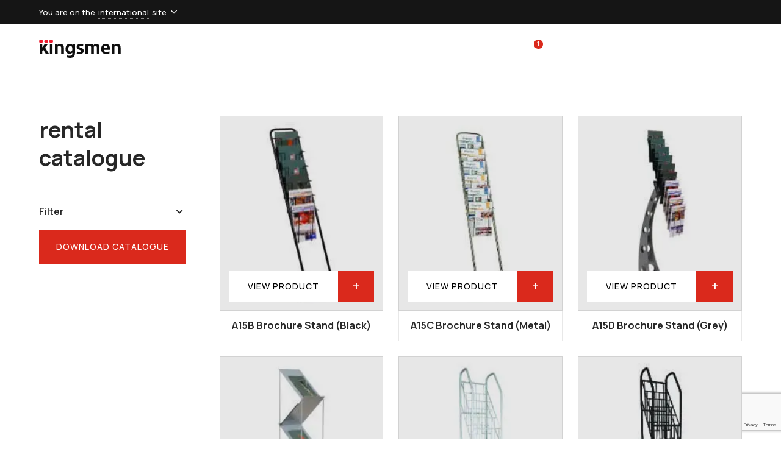

--- FILE ---
content_type: text/html; charset=UTF-8
request_url: https://www.kingsmen-int.com/product-category/miscellaneous/?add-to-cart=9476
body_size: 28295
content:
<!doctype html>
<html lang="en-US" prefix="og: https://ogp.me/ns#">
<html data-wf-page="606e840c1d539b31c70fb683" data-wf-site="5fc8a9e4bc66d235f9b99491">
<head>
  <meta charset="UTF-8">
  <meta name="viewport" content="width=device-width, initial-scale=1">
  <link rel="profile" href="https://gmpg.org/xfn/11">

  
<!-- Search Engine Optimization by Rank Math - https://rankmath.com/ -->
<title>Miscellaneous - Kingsmen</title>
<meta name="robots" content="index, follow, max-snippet:-1, max-video-preview:-1, max-image-preview:large"/>
<link rel="canonical" href="https://www.kingsmen-int.com/product-category/miscellaneous/" />
<link rel="next" href="https://www.kingsmen-int.com/product-category/miscellaneous/page/2/" />
<meta property="og:locale" content="en_US" />
<meta property="og:type" content="article" />
<meta property="og:title" content="Miscellaneous - Kingsmen" />
<meta property="og:url" content="https://www.kingsmen-int.com/product-category/miscellaneous/" />
<meta property="og:site_name" content="Kingsmen" />
<meta name="twitter:card" content="summary_large_image" />
<meta name="twitter:title" content="Miscellaneous - Kingsmen" />
<meta name="twitter:label1" content="Products" />
<meta name="twitter:data1" content="39" />
<script type="application/ld+json" class="rank-math-schema">{"@context":"https://schema.org","@graph":[{"@type":"Organization","@id":"https://www.kingsmen-int.com/#organization","name":"Kingsmen"},{"@type":"WebSite","@id":"https://www.kingsmen-int.com/#website","url":"https://www.kingsmen-int.com","name":"Kingsmen","publisher":{"@id":"https://www.kingsmen-int.com/#organization"},"inLanguage":"en-US"},{"@type":"CollectionPage","@id":"https://www.kingsmen-int.com/product-category/miscellaneous/#webpage","url":"https://www.kingsmen-int.com/product-category/miscellaneous/","name":"Miscellaneous - Kingsmen","isPartOf":{"@id":"https://www.kingsmen-int.com/#website"},"inLanguage":"en-US"},{"@context":"https://schema.org/","@graph":[{"@type":"Product","name":"A15J Brochure Stand - Kingsmen","url":"https://www.kingsmen-int.com/product/a15j-brochure-stand/","@id":"https://www.kingsmen-int.com/product/a15j-brochure-stand/","description":"(Foldable Acrylic) Pocket size: 240L x 350H Height: 1500H"},{"@type":"Product","name":"A20F Coat Stand - Kingsmen","url":"https://www.kingsmen-int.com/product/a20f-coat-stand/","@id":"https://www.kingsmen-int.com/product/a20f-coat-stand/","description":"550W x 1700H"},{"@type":"Product","name":"A47A System Shelf - Kingsmen","url":"https://www.kingsmen-int.com/product/a47a-system-shelf/","@id":"https://www.kingsmen-int.com/product/a47a-system-shelf/","description":"1000L x 500W x 2000H"},{"@type":"Product","name":"A47B System Shelf - Kingsmen","url":"https://www.kingsmen-int.com/product/a47b-system-shelf/","@id":"https://www.kingsmen-int.com/product/a47b-system-shelf/","description":"1000L x 500W x 1500H"},{"@type":"Product","name":"A47C System Shelf - Kingsmen","url":"https://www.kingsmen-int.com/product/a47c-system-shelf/","@id":"https://www.kingsmen-int.com/product/a47c-system-shelf/","description":"500L x 500W x 2000H"},{"@type":"Product","name":"A47D System Shelf - Kingsmen","url":"https://www.kingsmen-int.com/product/a47d-system-shelf/","@id":"https://www.kingsmen-int.com/product/a47d-system-shelf/","description":"500L x 500W x 1500H"},{"@type":"Product","name":"A15H Brochure Stand (Black Rack) - Kingsmen","url":"https://www.kingsmen-int.com/product/a15h-brochure-stand-black-rack/","@id":"https://www.kingsmen-int.com/product/a15h-brochure-stand-black-rack/","description":"270L x 280W x 1380H"},{"@type":"Product","name":"A49D Signage Stand (Black Clip Pole) - Kingsmen","url":"https://www.kingsmen-int.com/product/a49d-signage-stand-black-clip-pole/","@id":"https://www.kingsmen-int.com/product/a49d-signage-stand-black-clip-pole/","description":"310L x 900/1700/2400H (ADJ)"},{"@type":"Product","name":"A4 Basket - Kingsmen","url":"https://www.kingsmen-int.com/product/a4-basket/","@id":"https://www.kingsmen-int.com/product/a4-basket/","description":"DIA 230 x 280H"}]}]}</script>
<!-- /Rank Math WordPress SEO plugin -->

<link rel='dns-prefetch' href='//ajax.googleapis.com' />
<link rel='dns-prefetch' href='//www.googletagmanager.com' />
<link rel='dns-prefetch' href='//hb.wpmucdn.com' />
<link href='//hb.wpmucdn.com' rel='preconnect' />
<link rel="alternate" type="application/rss+xml" title="Kingsmen &raquo; Feed" href="https://www.kingsmen-int.com/feed/" />
<link rel="alternate" type="application/rss+xml" title="Kingsmen &raquo; Comments Feed" href="https://www.kingsmen-int.com/comments/feed/" />
<link rel="alternate" type="application/rss+xml" title="Kingsmen &raquo; Miscellaneous Category Feed" href="https://www.kingsmen-int.com/product-category/miscellaneous/feed/" />
		<style>
			.lazyload,
			.lazyloading {
				max-width: 100%;
			}
		</style>
		<style id='wp-img-auto-sizes-contain-inline-css' type='text/css'>
img:is([sizes=auto i],[sizes^="auto," i]){contain-intrinsic-size:3000px 1500px}
/*# sourceURL=wp-img-auto-sizes-contain-inline-css */
</style>
<link rel='stylesheet' id='wp-block-library-css' href='https://hb.wpmucdn.com/www.kingsmen-int.com/3a138199-a5e0-4d7d-9e68-b0b594020087.css' type='text/css' media='all' />
<link rel='stylesheet' id='wc-blocks-style-css' href='https://hb.wpmucdn.com/www.kingsmen-int.com/20f253c9-d7ba-4e28-b342-1d7b296b498e.css' type='text/css' media='all' />
<style id='global-styles-inline-css' type='text/css'>
:root{--wp--preset--aspect-ratio--square: 1;--wp--preset--aspect-ratio--4-3: 4/3;--wp--preset--aspect-ratio--3-4: 3/4;--wp--preset--aspect-ratio--3-2: 3/2;--wp--preset--aspect-ratio--2-3: 2/3;--wp--preset--aspect-ratio--16-9: 16/9;--wp--preset--aspect-ratio--9-16: 9/16;--wp--preset--color--black: #000000;--wp--preset--color--cyan-bluish-gray: #abb8c3;--wp--preset--color--white: #ffffff;--wp--preset--color--pale-pink: #f78da7;--wp--preset--color--vivid-red: #cf2e2e;--wp--preset--color--luminous-vivid-orange: #ff6900;--wp--preset--color--luminous-vivid-amber: #fcb900;--wp--preset--color--light-green-cyan: #7bdcb5;--wp--preset--color--vivid-green-cyan: #00d084;--wp--preset--color--pale-cyan-blue: #8ed1fc;--wp--preset--color--vivid-cyan-blue: #0693e3;--wp--preset--color--vivid-purple: #9b51e0;--wp--preset--gradient--vivid-cyan-blue-to-vivid-purple: linear-gradient(135deg,rgb(6,147,227) 0%,rgb(155,81,224) 100%);--wp--preset--gradient--light-green-cyan-to-vivid-green-cyan: linear-gradient(135deg,rgb(122,220,180) 0%,rgb(0,208,130) 100%);--wp--preset--gradient--luminous-vivid-amber-to-luminous-vivid-orange: linear-gradient(135deg,rgb(252,185,0) 0%,rgb(255,105,0) 100%);--wp--preset--gradient--luminous-vivid-orange-to-vivid-red: linear-gradient(135deg,rgb(255,105,0) 0%,rgb(207,46,46) 100%);--wp--preset--gradient--very-light-gray-to-cyan-bluish-gray: linear-gradient(135deg,rgb(238,238,238) 0%,rgb(169,184,195) 100%);--wp--preset--gradient--cool-to-warm-spectrum: linear-gradient(135deg,rgb(74,234,220) 0%,rgb(151,120,209) 20%,rgb(207,42,186) 40%,rgb(238,44,130) 60%,rgb(251,105,98) 80%,rgb(254,248,76) 100%);--wp--preset--gradient--blush-light-purple: linear-gradient(135deg,rgb(255,206,236) 0%,rgb(152,150,240) 100%);--wp--preset--gradient--blush-bordeaux: linear-gradient(135deg,rgb(254,205,165) 0%,rgb(254,45,45) 50%,rgb(107,0,62) 100%);--wp--preset--gradient--luminous-dusk: linear-gradient(135deg,rgb(255,203,112) 0%,rgb(199,81,192) 50%,rgb(65,88,208) 100%);--wp--preset--gradient--pale-ocean: linear-gradient(135deg,rgb(255,245,203) 0%,rgb(182,227,212) 50%,rgb(51,167,181) 100%);--wp--preset--gradient--electric-grass: linear-gradient(135deg,rgb(202,248,128) 0%,rgb(113,206,126) 100%);--wp--preset--gradient--midnight: linear-gradient(135deg,rgb(2,3,129) 0%,rgb(40,116,252) 100%);--wp--preset--font-size--small: 13px;--wp--preset--font-size--medium: 20px;--wp--preset--font-size--large: 36px;--wp--preset--font-size--x-large: 42px;--wp--preset--spacing--20: 0.44rem;--wp--preset--spacing--30: 0.67rem;--wp--preset--spacing--40: 1rem;--wp--preset--spacing--50: 1.5rem;--wp--preset--spacing--60: 2.25rem;--wp--preset--spacing--70: 3.38rem;--wp--preset--spacing--80: 5.06rem;--wp--preset--shadow--natural: 6px 6px 9px rgba(0, 0, 0, 0.2);--wp--preset--shadow--deep: 12px 12px 50px rgba(0, 0, 0, 0.4);--wp--preset--shadow--sharp: 6px 6px 0px rgba(0, 0, 0, 0.2);--wp--preset--shadow--outlined: 6px 6px 0px -3px rgb(255, 255, 255), 6px 6px rgb(0, 0, 0);--wp--preset--shadow--crisp: 6px 6px 0px rgb(0, 0, 0);}:where(.is-layout-flex){gap: 0.5em;}:where(.is-layout-grid){gap: 0.5em;}body .is-layout-flex{display: flex;}.is-layout-flex{flex-wrap: wrap;align-items: center;}.is-layout-flex > :is(*, div){margin: 0;}body .is-layout-grid{display: grid;}.is-layout-grid > :is(*, div){margin: 0;}:where(.wp-block-columns.is-layout-flex){gap: 2em;}:where(.wp-block-columns.is-layout-grid){gap: 2em;}:where(.wp-block-post-template.is-layout-flex){gap: 1.25em;}:where(.wp-block-post-template.is-layout-grid){gap: 1.25em;}.has-black-color{color: var(--wp--preset--color--black) !important;}.has-cyan-bluish-gray-color{color: var(--wp--preset--color--cyan-bluish-gray) !important;}.has-white-color{color: var(--wp--preset--color--white) !important;}.has-pale-pink-color{color: var(--wp--preset--color--pale-pink) !important;}.has-vivid-red-color{color: var(--wp--preset--color--vivid-red) !important;}.has-luminous-vivid-orange-color{color: var(--wp--preset--color--luminous-vivid-orange) !important;}.has-luminous-vivid-amber-color{color: var(--wp--preset--color--luminous-vivid-amber) !important;}.has-light-green-cyan-color{color: var(--wp--preset--color--light-green-cyan) !important;}.has-vivid-green-cyan-color{color: var(--wp--preset--color--vivid-green-cyan) !important;}.has-pale-cyan-blue-color{color: var(--wp--preset--color--pale-cyan-blue) !important;}.has-vivid-cyan-blue-color{color: var(--wp--preset--color--vivid-cyan-blue) !important;}.has-vivid-purple-color{color: var(--wp--preset--color--vivid-purple) !important;}.has-black-background-color{background-color: var(--wp--preset--color--black) !important;}.has-cyan-bluish-gray-background-color{background-color: var(--wp--preset--color--cyan-bluish-gray) !important;}.has-white-background-color{background-color: var(--wp--preset--color--white) !important;}.has-pale-pink-background-color{background-color: var(--wp--preset--color--pale-pink) !important;}.has-vivid-red-background-color{background-color: var(--wp--preset--color--vivid-red) !important;}.has-luminous-vivid-orange-background-color{background-color: var(--wp--preset--color--luminous-vivid-orange) !important;}.has-luminous-vivid-amber-background-color{background-color: var(--wp--preset--color--luminous-vivid-amber) !important;}.has-light-green-cyan-background-color{background-color: var(--wp--preset--color--light-green-cyan) !important;}.has-vivid-green-cyan-background-color{background-color: var(--wp--preset--color--vivid-green-cyan) !important;}.has-pale-cyan-blue-background-color{background-color: var(--wp--preset--color--pale-cyan-blue) !important;}.has-vivid-cyan-blue-background-color{background-color: var(--wp--preset--color--vivid-cyan-blue) !important;}.has-vivid-purple-background-color{background-color: var(--wp--preset--color--vivid-purple) !important;}.has-black-border-color{border-color: var(--wp--preset--color--black) !important;}.has-cyan-bluish-gray-border-color{border-color: var(--wp--preset--color--cyan-bluish-gray) !important;}.has-white-border-color{border-color: var(--wp--preset--color--white) !important;}.has-pale-pink-border-color{border-color: var(--wp--preset--color--pale-pink) !important;}.has-vivid-red-border-color{border-color: var(--wp--preset--color--vivid-red) !important;}.has-luminous-vivid-orange-border-color{border-color: var(--wp--preset--color--luminous-vivid-orange) !important;}.has-luminous-vivid-amber-border-color{border-color: var(--wp--preset--color--luminous-vivid-amber) !important;}.has-light-green-cyan-border-color{border-color: var(--wp--preset--color--light-green-cyan) !important;}.has-vivid-green-cyan-border-color{border-color: var(--wp--preset--color--vivid-green-cyan) !important;}.has-pale-cyan-blue-border-color{border-color: var(--wp--preset--color--pale-cyan-blue) !important;}.has-vivid-cyan-blue-border-color{border-color: var(--wp--preset--color--vivid-cyan-blue) !important;}.has-vivid-purple-border-color{border-color: var(--wp--preset--color--vivid-purple) !important;}.has-vivid-cyan-blue-to-vivid-purple-gradient-background{background: var(--wp--preset--gradient--vivid-cyan-blue-to-vivid-purple) !important;}.has-light-green-cyan-to-vivid-green-cyan-gradient-background{background: var(--wp--preset--gradient--light-green-cyan-to-vivid-green-cyan) !important;}.has-luminous-vivid-amber-to-luminous-vivid-orange-gradient-background{background: var(--wp--preset--gradient--luminous-vivid-amber-to-luminous-vivid-orange) !important;}.has-luminous-vivid-orange-to-vivid-red-gradient-background{background: var(--wp--preset--gradient--luminous-vivid-orange-to-vivid-red) !important;}.has-very-light-gray-to-cyan-bluish-gray-gradient-background{background: var(--wp--preset--gradient--very-light-gray-to-cyan-bluish-gray) !important;}.has-cool-to-warm-spectrum-gradient-background{background: var(--wp--preset--gradient--cool-to-warm-spectrum) !important;}.has-blush-light-purple-gradient-background{background: var(--wp--preset--gradient--blush-light-purple) !important;}.has-blush-bordeaux-gradient-background{background: var(--wp--preset--gradient--blush-bordeaux) !important;}.has-luminous-dusk-gradient-background{background: var(--wp--preset--gradient--luminous-dusk) !important;}.has-pale-ocean-gradient-background{background: var(--wp--preset--gradient--pale-ocean) !important;}.has-electric-grass-gradient-background{background: var(--wp--preset--gradient--electric-grass) !important;}.has-midnight-gradient-background{background: var(--wp--preset--gradient--midnight) !important;}.has-small-font-size{font-size: var(--wp--preset--font-size--small) !important;}.has-medium-font-size{font-size: var(--wp--preset--font-size--medium) !important;}.has-large-font-size{font-size: var(--wp--preset--font-size--large) !important;}.has-x-large-font-size{font-size: var(--wp--preset--font-size--x-large) !important;}
/*# sourceURL=global-styles-inline-css */
</style>

<style id='classic-theme-styles-inline-css' type='text/css'>
/*! This file is auto-generated */
.wp-block-button__link{color:#fff;background-color:#32373c;border-radius:9999px;box-shadow:none;text-decoration:none;padding:calc(.667em + 2px) calc(1.333em + 2px);font-size:1.125em}.wp-block-file__button{background:#32373c;color:#fff;text-decoration:none}
/*# sourceURL=/wp-includes/css/classic-themes.min.css */
</style>
<link rel='stylesheet' id='contact-form-7-css' href='https://hb.wpmucdn.com/www.kingsmen-int.com/730e4fb0-529c-4aee-bfc3-2d0040f9add3.css' type='text/css' media='all' />
<link rel='stylesheet' id='woocommerce-layout-css' href='https://hb.wpmucdn.com/www.kingsmen-int.com/661455b4-9034-4a9a-98c0-3414578b5f02.css' type='text/css' media='all' />
<link rel='stylesheet' id='woocommerce-smallscreen-css' href='https://hb.wpmucdn.com/www.kingsmen-int.com/959f736f-61a3-4111-b613-c2fda3840185.css' type='text/css' media='only screen and (max-width: 768px)' />
<link rel='stylesheet' id='woocommerce-general-css' href='https://hb.wpmucdn.com/www.kingsmen-int.com/b5f46b0b-290b-4a0c-a736-b7a58af96dd8.css' type='text/css' media='all' />
<style id='woocommerce-inline-inline-css' type='text/css'>
.woocommerce form .form-row .required { visibility: visible; }
/*# sourceURL=woocommerce-inline-inline-css */
</style>
<link rel='stylesheet' id='wphb-1-css' href='https://hb.wpmucdn.com/www.kingsmen-int.com/7783c74e-0f3f-463e-a377-adddb1d61d34.css' type='text/css' media='all' />
<link rel='stylesheet' id='starter-style-css' href='https://www.kingsmen-int.com/wp-content/themes/starter/style.css?ver=6.9' type='text/css' media='all' />
<script type="text/javascript" src="https://ajax.googleapis.com/ajax/libs/jquery/3.7.1/jquery.min.js?ver=3.7.1" id="jquery-js"></script>
<script type="text/javascript" src="https://hb.wpmucdn.com/www.kingsmen-int.com/5b5e165b-9e86-47db-9982-444f165b501d.js" id="jquery-blockui-js"></script>
<script type="text/javascript" id="wc-add-to-cart-js-extra">
/* <![CDATA[ */
var wc_add_to_cart_params = {"ajax_url":"/wp-admin/admin-ajax.php","wc_ajax_url":"/?wc-ajax=%%endpoint%%","i18n_view_cart":"View cart","cart_url":"https://www.kingsmen-int.com/rental/quote/","is_cart":"","cart_redirect_after_add":"no"};
//# sourceURL=wc-add-to-cart-js-extra
/* ]]> */
</script>
<script type="wphb-delay-type" data-wphb-type="text/javascript" src="https://hb.wpmucdn.com/www.kingsmen-int.com/1cf6ee90-3397-4d8f-923a-10011c32dc7e.js" id="wc-add-to-cart-js"></script>
<script type="wphb-delay-type" data-wphb-type="text/javascript" src="https://hb.wpmucdn.com/www.kingsmen-int.com/f113760d-8224-485b-9c5c-5a84e5bc6aee.js" id="js-cookie-js"></script>
<script type="text/javascript" id="woocommerce-js-extra">
/* <![CDATA[ */
var woocommerce_params = {"ajax_url":"/wp-admin/admin-ajax.php","wc_ajax_url":"/?wc-ajax=%%endpoint%%","i18n_password_show":"Show password","i18n_password_hide":"Hide password"};
//# sourceURL=woocommerce-js-extra
/* ]]> */
</script>
<script type="wphb-delay-type" data-wphb-type="text/javascript" src="https://hb.wpmucdn.com/www.kingsmen-int.com/630ae326-3f9f-4ad7-963a-604075137838.js" id="woocommerce-js"></script>
<link rel="https://api.w.org/" href="https://www.kingsmen-int.com/wp-json/" /><link rel="alternate" title="JSON" type="application/json" href="https://www.kingsmen-int.com/wp-json/wp/v2/product_cat/76" /><link rel="EditURI" type="application/rsd+xml" title="RSD" href="https://www.kingsmen-int.com/xmlrpc.php?rsd" />
<meta name="generator" content="WordPress 6.9" />
<meta name="generator" content="WPML ver:4.7.6 stt:66,1;" />

		<!-- GA Google Analytics @ https://m0n.co/ga -->
		<script type="wphb-delay-type" async src="https://www.googletagmanager.com/gtag/js?id=G-80V4H5QE1C"></script>
		<script type="wphb-delay-type">
			window.dataLayer = window.dataLayer || [];
			function gtag(){dataLayer.push(arguments);}
			gtag('js', new Date());
			gtag('config', 'G-80V4H5QE1C');
		</script>

	<meta name="generator" content="Site Kit by Google 1.165.0" /><meta name="google-site-verification" content="qIfsBRagY9uCAIc1hZTbQ7KbHGBbpBsm4uyahMvGS0o" />		<script type="wphb-delay-type">
			document.documentElement.className = document.documentElement.className.replace('no-js', 'js');
		</script>
				<style>
			.no-js img.lazyload {
				display: none;
			}

			figure.wp-block-image img.lazyloading {
				min-width: 150px;
			}

			.lazyload,
			.lazyloading {
				--smush-placeholder-width: 100px;
				--smush-placeholder-aspect-ratio: 1/1;
				width: var(--smush-image-width, var(--smush-placeholder-width)) !important;
				aspect-ratio: var(--smush-image-aspect-ratio, var(--smush-placeholder-aspect-ratio)) !important;
			}

						.lazyload, .lazyloading {
				opacity: 0;
			}

			.lazyloaded {
				opacity: 1;
				transition: opacity 400ms;
				transition-delay: 0ms;
			}

					</style>
			<noscript><style>.woocommerce-product-gallery{ opacity: 1 !important; }</style></noscript>
	<meta name="generator" content="Elementor 3.32.4; features: additional_custom_breakpoints; settings: css_print_method-internal, google_font-enabled, font_display-auto">
			<style>
				.e-con.e-parent:nth-of-type(n+4):not(.e-lazyloaded):not(.e-no-lazyload),
				.e-con.e-parent:nth-of-type(n+4):not(.e-lazyloaded):not(.e-no-lazyload) * {
					background-image: none !important;
				}
				@media screen and (max-height: 1024px) {
					.e-con.e-parent:nth-of-type(n+3):not(.e-lazyloaded):not(.e-no-lazyload),
					.e-con.e-parent:nth-of-type(n+3):not(.e-lazyloaded):not(.e-no-lazyload) * {
						background-image: none !important;
					}
				}
				@media screen and (max-height: 640px) {
					.e-con.e-parent:nth-of-type(n+2):not(.e-lazyloaded):not(.e-no-lazyload),
					.e-con.e-parent:nth-of-type(n+2):not(.e-lazyloaded):not(.e-no-lazyload) * {
						background-image: none !important;
					}
				}
			</style>
					<style type="text/css" id="wp-custom-css">
			.post-password-required{margin-top:100px;}
.page-id-10066 .footer-v2, .page-id-10066 .cta-section, .page-id-10066 .news-wrap {
    display: none;
}

    .page-id-10066 .separate-buttons-row {
    display: flex;
    justify-content: space-evenly;
    width: 70%;
    }
	.page-id-10066 .separate-buttons-row:before {
    border-left: 1px solid #464646;
    height: 50px;
    content: '';
    position: absolute;
    margin-top: 40px;
    margin-left: -5px;
}
.page-id-10066 .separate-buttons-row .button-text.first:after {
    content: '';
    font-family: 'Fa solid 900', sans-serif;
    color: #da291c;
    font-size: 14px;
    margin-left: 10px;
}
@media (max-width: 767px) {
    .page-id-10066 .separate-buttons-row {
    width: 100% !important;
    }
		.page-id-10066 .separate-buttons-row:before {
    margin-top: 15px;
    margin-left: -0px;
}
	.separate-buttons-row .button-text {
    font-size: 14px !important;
}
}

/* country in contact form */
@media (min-width: 1920px) {
	#email-form select.wpcf7-form-control.wpcf7-select {
		font-size: 18px !important;
		padding-top: 30px;
    padding-bottom: 30px;
}
}
#email-form select.wpcf7-form-control.wpcf7-select {
    width: 100% !important;
    border: 1px solid #F6F5F5;
    background-color: #f6f5f5;
    margin-top: 15px;
		color: #999999;
		font-size: 14px;
    font-weight: 400;
}
@media (max-width: 980px) and (min-width: 768px) {
	#email-form select.wpcf7-form-control.wpcf7-select {
		font-size : 14px;
	}
}
@media (max-width: 767px) {
	#email-form select.wpcf7-form-control.wpcf7-select {
		font-size : 12px;
	}
}
#email-form select.wpcf7-form-control:hover {
    border-color: #cfcfcf !important;
    border-width: 1px !important;
    border-style: solid !important;
}
.career-opportunities .arrow-icon.hero-arrow strong {
    color: #da291c !important;
}
.career-opportunities .arrow-icon.hero-arrow {
    font-family: Manrope, sans-serif;
    font-size: 12px;
    text-transform: uppercase;
    letter-spacing: 2px;
		text-align: center;
}
.career-opportunities strong.button-arrow-big {
    font-family: 'Fa solid 900', sans-serif;
}
select.wpcf7-form-control.wpcf7-select {
    -webkit-appearance: none !important;
    -moz-appearance: none !important;
    background-image: url(/wp-content/uploads/2022/05/download.png);
    background-position: 100%;
    background-repeat: no-repeat;
}
@media (min-width: 481px) {
	.wpcf7-form-control.wpcf7-submit.subscribe-btn {
    margin-left: 270px !important;
    margin-top: -50px;
    transform: scale(1.02);
}
}

.smooth pre.wp-block-verse {
	font-family: Manrope, sans-serif;
}		</style>
		

  <meta charset="utf-8">
  <title>Kingsmen</title>
  <meta content="width=device-width, initial-scale=1" name="viewport">
  <link href="https://www.kingsmen-int.com/wp-content/themes/starter/assets-rental/css/normalize.css" rel="stylesheet" type="text/css">
  <link href="https://www.kingsmen-int.com/wp-content/themes/starter/assets-rental/css/components.css" rel="stylesheet" type="text/css">
  <link href="https://www.kingsmen-int.com/wp-content/themes/starter/assets-rental/css/kingsmen-v8c.css" rel="stylesheet" type="text/css">
  <!-- <link rel="stylesheet" href="https://www.kingsmen-int.com/wp-content/themes/starter/assets-rental/nice-select/css/nice-select.css"> -->
  <style>@media (min-width:992px) {html.w-mod-js:not(.w-mod-ix) [data-w-id="7066fa1e-6645-4612-e268-bbcad9480850"] {opacity:0;}html.w-mod-js:not(.w-mod-ix) [data-w-id="22b64121-01e6-b62c-b8bb-9c293b7f4856"] {-webkit-transform:translate3d(0, 48px, 0) scale3d(0.8, 0.8, 1) rotateX(0) rotateY(0) rotateZ(0) skew(0, 0);-moz-transform:translate3d(0, 48px, 0) scale3d(0.8, 0.8, 1) rotateX(0) rotateY(0) rotateZ(0) skew(0, 0);-ms-transform:translate3d(0, 48px, 0) scale3d(0.8, 0.8, 1) rotateX(0) rotateY(0) rotateZ(0) skew(0, 0);transform:translate3d(0, 48px, 0) scale3d(0.8, 0.8, 1) rotateX(0) rotateY(0) rotateZ(0) skew(0, 0);opacity:0;}html.w-mod-js:not(.w-mod-ix) [data-w-id="d2641c0a-fd99-6835-b8e2-5c84aca7618e"] {-webkit-transform:translate3d(0, 48px, 0) scale3d(0.8, 0.8, 1) rotateX(0) rotateY(0) rotateZ(0) skew(0, 0);-moz-transform:translate3d(0, 48px, 0) scale3d(0.8, 0.8, 1) rotateX(0) rotateY(0) rotateZ(0) skew(0, 0);-ms-transform:translate3d(0, 48px, 0) scale3d(0.8, 0.8, 1) rotateX(0) rotateY(0) rotateZ(0) skew(0, 0);transform:translate3d(0, 48px, 0) scale3d(0.8, 0.8, 1) rotateX(0) rotateY(0) rotateZ(0) skew(0, 0);opacity:0;}html.w-mod-js:not(.w-mod-ix) [data-w-id="4164e724-eedc-73ff-73cc-ef8612db772e"] {opacity:0;}}</style>
  <script type="wphb-delay-type" src="https://ajax.googleapis.com/ajax/libs/webfont/1.6.26/webfont.js" data-wphb-type="text/javascript"></script>
  <script type="wphb-delay-type" data-wphb-type="text/javascript">WebFont.load({  google: {    families: ["Lato:100,100italic,300,300italic,400,400italic,700,700italic,900,900italic","Droid Sans:400,700","Bitter:400,700,400italic","Oswald:200,300,400,500,600,700","Merriweather:300,300italic,400,400italic,700,700italic,900,900italic","Inter:100,200,300,regular,500,600,700,800,900"]  }});</script>
  <!-- [if lt IE 9]><script type="wphb-delay-type" src="https://cdnjs.cloudflare.com/ajax/libs/html5shiv/3.7.3/html5shiv.min.js" data-wphb-type="text/javascript"></script><![endif] -->
  <script type="wphb-delay-type" data-wphb-type="text/javascript">!function(o,c){var n=c.documentElement,t=" w-mod-";n.className+=t+"js",("ontouchstart"in o||o.DocumentTouch&&c instanceof DocumentTouch)&&(n.className+=t+"touch")}(window,document);</script>
  <link href="https://www.kingsmen-int.com/wp-content/themes/starter/assets-rental/images/favicon.jpg" rel="shortcut icon" type="image/x-icon">
  <link href="https://www.kingsmen-int.com/wp-content/themes/starter/assets-rental/images/webclip.jpg" rel="apple-touch-icon">
  <link href="https://fonts.googleapis.com/css2?family=Manrope:wght@200;300;400;500;600;700;800&display=swap" rel="stylesheet">
  <style>
  ::-webkit-scrollbar {
    height: 3px;
    left: 10px;
    width: 5px;
}
::-webkit-scrollbar-track {
    background: #d4d4d4;
    border-radius: 10px;
}
::-webkit-scrollbar-thumb {
    border-radius: 10px;
    background: #DC0035;
    width: 5px;
}
  ::-webkit-scrollbar-corner       { display: none; height: 0px; width: 0px; border-radius: 10px;}
  .SCROLLABLE-Div-Class-Name {
    overflow-x: hidden;}
</style>
  <link rel="stylesheet" href="https://cdn.jsdelivr.net/bxslider/4.2.12/jquery.bxslider.css">
  <style>
.bx-viewport, .bx-wrapper {
  background: none;
  border: none;
  box-shadow: none;
  -moz-box-shadow: none;
  -webkit-box-shadow: none;
  max-width: none !important;
}
.bx-viewport {
  padding: 40px 0 40px 0;
}
</style>
  <style>
 .h2-outline, .h2-outline-2 {
  -webkit-text-fill-color: transparent;
  -webkit-background-clip: text;
  -webkit-text-stroke: 1px #fff;
  }
.entry-header {
  display: none;
}
.prod-name {
  text-transform: none;
}

/*Footer Email Subscription*/
.subscribe-inner .your-email {
    display: inline-block;
}
.wpcf7-form-control.wpcf7-text.subscribe-field {
    margin-bottom: 0px;
    border-style: solid none solid solid;
    border-width: 1px;
    border-color: #fff;
    background-color: transparent;
    text-transform: none;
}
.wpcf7-form-control.wpcf7-submit.subscribe-btn {
    width: auto;
    position: absolute;
    margin-left: -110px;
    border: 0;
    padding: 0 25px;
    font-size: 14px;
}
.wpcf7-form-control.wpcf7-text.subscribe-field::placeholder {
  color: white;
}
.subscribe-inner .wpcf7-response-output, .subscribe-inner .wpcf7-not-valid-tip {
  font-size: 16px;
}
.subscribe-inner .wpcf7-form div.wpcf7-response-output {
  margin-top: 10px;
}

@media screen and (max-width: 479px){
  .wpcf7-form-control.wpcf7-text.subscribe-field {
    min-width: auto;
    margin-bottom: 10px;
    border-right-style: solid;
  }
  .wpcf7-form-control.wpcf7-submit.subscribe-btn {
      width: 100%;
      position: relative;
      margin-left: 0;
      border: 0;
  }
  .subscribe-inner .wpcf7-form div.wpcf7-response-output {
    margin-top: 0;
  }
}
/*End of Footer Email Subscription*/
</style>
</head>

<body class="archive tax-product_cat term-miscellaneous term-76 wp-theme-starter theme-starter woocommerce woocommerce-page woocommerce-no-js hfeed no-sidebar elementor-default elementor-kit-524">
<div id="page" class="site">
  
<!-- START OF MENU SECTION -->
  <div data-w-id="884d0737-24ef-bdea-8239-7917be99d45d" class="country">
    <div class="country-wrap">
      <div class="country-block">
        <div class="country-text">You are on the </div>
        <div data-hover="false" data-delay="0" class="country-dropdown w-dropdown">
          <div class="country-dropdown-toggle w-dropdown-toggle">
            <div class="selected-country">international</div>
            <div class="dropdown-arrow w-icon-dropdown-toggle"></div>
          </div>
          <nav class="w-dropdown-list">
            <a href="http://www.kingsmen-cmti.com/" class="country-select w-dropdown-link">Bangkok</a>

            <a href="https://kingsmen-gc.com/sc/" class="country-select w-dropdown-link">Beijing</a>

            <a href="https://www.kingsmen-int.com/" class="country-select w-dropdown-link">Busan</a>

            <a href="http://www.kingsmen-me.com/" class="country-select w-dropdown-link">Dubai</a>

            <a href="http://kingsmen.com.vn/" class="country-select w-dropdown-link">Hanoi</a>

            <a href="http://kingsmen.com.vn/" class="country-select w-dropdown-link">Ho Chi Minh</a>

            <a href="https://kingsmen-gc.com/" class="country-select w-dropdown-link">Hong Kong</a>

            <a href="https://www.kingsmen-int.com/" class="country-select w-dropdown-link">Jakarta</a>

            <a href="https://www.kingsmen-int.com/" class="country-select w-dropdown-link">Kuala Lumpur</a>

            <a href="https://www.kingsmen-int.com/kx/" class="country-select w-dropdown-link">Los Angeles</a>

            <a href="https://kingsmen-gc.com/" class="country-select w-dropdown-link">Macau</a>

            <a href="https://kingsmenindia.com/" class="country-select w-dropdown-link">New Delhi</a>

            <a href="http://www.kingsmen.co.jp/" class="country-select w-dropdown-link">Osaka</a>

            <a href="http://www.kingsmen-cmti.com/" class="country-select w-dropdown-link">Phnom Penh</a>

            <a href="https://www.kingsmen-int.com/" class="country-select w-dropdown-link">Seoul</a>

            <a href="https://kingsmen-gc.com/sc/" class="country-select w-dropdown-link">Shanghai</a>

            <a href="https://kingsmen-gc.com/sc/" class="country-select w-dropdown-link">Shenzhen</a>

            <a href="https://kingsmen-gc.com/sc/" class="country-select w-dropdown-link">Taipei</a>

            <a href="http://www.kingsmen.co.jp/" class="country-select w-dropdown-link">Tokyo</a>

            <a href="http://www.kingsmen-cmti.com/" class="country-select w-dropdown-link">Yangon</a>

    
            <!-- <a href="http://www.kingsmen-gc.com" class="country-select w-dropdown-link">China</a>
            <a href="#" class="country-select w-dropdown-link">Hong Kong</a>
            <a href="#" class="country-select w-dropdown-link">India</a>
            <a href="#" class="country-select w-dropdown-link">Indonesia</a>
            <a href="#" class="country-select w-dropdown-link">Japan</a>
            <a href="#" class="country-select w-dropdown-link">Korea</a>
            <a href="#" class="country-select w-dropdown-link">Malaysia</a>
            <a href="#" class="country-select w-dropdown-link">Myanmar</a>
            <a href="#" class="country-select w-dropdown-link">Singapore</a>
            <a href="#" class="country-select w-dropdown-link">Taiwan</a>
            <a href="#" class="country-select w-dropdown-link">Thailand</a>
            <a href="#" class="country-select w-dropdown-link">United Arab Emirates</a>
            <a href="#" class="country-select w-dropdown-link">United States</a>
            <a href="#" class="country-select w-dropdown-link">Vietnam</a> -->
          </nav>
        </div>
        <div class="country-text"> site</div>
        <div class="country-arrow"></div>
      </div>
            <div class="country-bar-close"></div>
    </div>
  </div>
  <div class="navbar-wrap">
    <div class="logo-block">
      <div class="kingsmen-logo-div">
        <a href="https://www.kingsmen-int.com" class="link-block-9 black w-inline-block"><img data-src="https://www.kingsmen-int.com/wp-content/themes/starter/assets-rental/images/logo-blk.svg" alt="" class="logo wt lazyload" src="[data-uri]"><img data-src="https://www.kingsmen-int.com/wp-content/themes/starter/assets-rental/images/logo_wht2.svg" alt="" class="logo blckx lazyload" src="[data-uri]"></a>
      </div>
      <div class="link-wrap">
        <a href="https://www.kingsmen-int.com/kr-d" class="krd-link-block w-inline-block"><img data-src="https://www.kingsmen-int.com/wp-content/themes/starter/assets-rental/images/krd.svg" alt="" class="image-7 blk lazyload" src="[data-uri]"><img data-src="https://www.kingsmen-int.com/wp-content/themes/starter/assets-rental/images/krd-wht.svg" alt="" class="image-7 wh lazyload" src="[data-uri]"></a>
      </div>
      <div data-w-id="e65804b9-9eae-77ac-f6a1-6533bdd637fd" class="menu-btn">
        <div data-w-id="e65804b9-9eae-77ac-f6a1-6533bdd637fe" data-animation-type="lottie" data-src="https://www.kingsmen-int.com/wp-content/themes/starter/assets-rental/documents/Burger-crimson.json" data-loop="0" data-direction="1" data-autoplay="0" data-is-ix2-target="1" data-renderer="svg" data-default-duration="3" data-duration="0" data-ix2-initial-state="0" class="lottie-animation"></div>
      </div>
    </div>
    <div class="white-bar"></div>
  </div>
  <div class="bar-bg"></div>
  <div class="menu-wrap full-screen navbar-section div-block-187">
    <div data-w-id="1ffc10ad-7aad-8241-c8fd-1ab183bc4a40" class="d-62-menu-wrapper">
      <nav class="d-62-menu-item-wrapper">
      <!-- <a href="https://www.kingsmen-int.com/about-us/" class="nav-link-4 full-opacity w-nav-link w--current">About Us</a> -->

        <a data-w-id="1ffc10ad-7aad-8241-c8fd-1ab183bc4a42" href="https://www.kingsmen-int.com/about-us/" class="d-62-menu-item mgt w-inline-block">
          <div class="d-62-menu-item-text">About Us</div>
          <div class="d-62-menu-item-underline"></div>
        </a>
      <!-- <a href="https://www.kingsmen-int.com/about-us/" class="nav-link-4 full-opacity w-nav-link">About Us</a> -->

        <div data-delay="0" data-hover="" class="dropdown-2 topmg w-dropdown">
          <div class="dropdown-toggle-3 w-dropdown-toggle">
            <div class="text-block-47">Services</div>
            <div class="icon-7 w-icon-dropdown-toggle"></div>
          </div>
          <nav class="dropdown-list-6 w-dropdown-list">

        
            <!-- <a href="https://www.kingsmen-int.com/creative-solutions/" class="dropdown-link-3 w-dropdown-link w--current">Creative Solutions</a> -->

                      
            <a href="https://www.kingsmen-int.com/creative-solutions/" class="dropdown-link-4 w-dropdown-link">Creative Solutions</a>
            <!-- <a href="https://www.kingsmen-int.com/creative-solutions/" class="dropdown-link-3 w-dropdown-link">Creative Solutions</a> -->
        
            <!-- <a href="https://www.kingsmen-int.com/integrated-services/" class="dropdown-link-3 w-dropdown-link w--current">Integrated Services</a> -->

                      
            <a href="https://www.kingsmen-int.com/integrated-services/" class="dropdown-link-4 w-dropdown-link">Integrated Services</a>
            <!-- <a href="https://www.kingsmen-int.com/integrated-services/" class="dropdown-link-3 w-dropdown-link">Integrated Services</a> -->
                  </nav>
        </div>


        <div data-delay="0" data-hover="" class="dropdown-2 topmg w-dropdown">
          <div class="dropdown-toggle-3 w-dropdown-toggle">
            <div class="text-block-47">Business Segments</div>
            <div class="icon-7 w-icon-dropdown-toggle"></div>
          </div>
          <nav class="dropdown-list-6 w-dropdown-list">

        
            <!-- <a href="https://www.kingsmen-int.com/exhibitions-events/" class="dropdown-link-3 w-dropdown-link w--current">Exhibitions &amp; Events</a> -->

                      
            <a href="https://www.kingsmen-int.com/exhibitions-events/" class="dropdown-link-4 w-dropdown-link">Exhibitions &amp; Events</a>
            <!-- <a href="https://www.kingsmen-int.com/exhibitions-events/" class="dropdown-link-3 w-dropdown-link">Exhibitions &amp; Events</a> -->
        
            <!-- <a href="https://www.kingsmen-int.com/museum-galleries/" class="dropdown-link-3 w-dropdown-link w--current">Museums &amp; Galleries</a> -->

                      
            <a href="https://www.kingsmen-int.com/museum-galleries/" class="dropdown-link-4 w-dropdown-link">Museums &amp; Galleries</a>
            <!-- <a href="https://www.kingsmen-int.com/museum-galleries/" class="dropdown-link-3 w-dropdown-link">Museums &amp; Galleries</a> -->
        
            <!-- <a href="https://www.kingsmen-int.com/thematic-attractions/" class="dropdown-link-3 w-dropdown-link w--current">Thematic &amp; Attractions</a> -->

                      
            <a href="https://www.kingsmen-int.com/thematic-attractions/" class="dropdown-link-4 w-dropdown-link">Thematic &amp; Attractions</a>
            <!-- <a href="https://www.kingsmen-int.com/thematic-attractions/" class="dropdown-link-3 w-dropdown-link">Thematic &amp; Attractions</a> -->
        
            <!-- <a href="https://www.kingsmen-int.com/retail-interiors/" class="dropdown-link-3 w-dropdown-link w--current">Retail Interiors</a> -->

                      
            <a href="https://www.kingsmen-int.com/retail-interiors/" class="dropdown-link-4 w-dropdown-link">Retail Interiors</a>
            <!-- <a href="https://www.kingsmen-int.com/retail-interiors/" class="dropdown-link-3 w-dropdown-link">Retail Interiors</a> -->
        
            <!-- <a href="https://www.kingsmen-int.com/corporate-interiors/" class="dropdown-link-3 w-dropdown-link w--current">Corporate Interiors</a> -->

                      
            <a href="https://www.kingsmen-int.com/corporate-interiors/" class="dropdown-link-4 w-dropdown-link">Corporate Interiors</a>
            <!-- <a href="https://www.kingsmen-int.com/corporate-interiors/" class="dropdown-link-3 w-dropdown-link">Corporate Interiors</a> -->
        
            <!-- <a href="https://www.kingsmen-int.com/experiential-marketing-activation/" class="dropdown-link-3 w-dropdown-link w--current">Experiential Marketing &#038; Activation</a> -->

                      
            <a href="https://www.kingsmen-int.com/experiential-marketing-activation/" class="dropdown-link-4 w-dropdown-link">Experiential Marketing &#038; Activation</a>
            <!-- <a href="https://www.kingsmen-int.com/experiential-marketing-activation/" class="dropdown-link-3 w-dropdown-link">Experiential Marketing &#038; Activation</a> -->
        
            <!-- <a href="https://www.kingsmen-int.com/location-based-entertainment/" class="dropdown-link-3 w-dropdown-link w--current">Location-based Entertainment</a> -->

                      
            <a href="https://www.kingsmen-int.com/location-based-entertainment/" class="dropdown-link-4 w-dropdown-link">Location-based Entertainment</a>
            <!-- <a href="https://www.kingsmen-int.com/location-based-entertainment/" class="dropdown-link-3 w-dropdown-link">Location-based Entertainment</a> -->
                  </nav>
        </div>

      <!-- <a href="https://www.kingsmen-int.com/works/" class="nav-link-4 full-opacity w-nav-link w--current">Works</a> -->

        <a data-w-id="1ffc10ad-7aad-8241-c8fd-1ab183bc4a42" href="https://www.kingsmen-int.com/works/" class="d-62-menu-item mgt w-inline-block">
          <div class="d-62-menu-item-text">Works</div>
          <div class="d-62-menu-item-underline"></div>
        </a>
      <!-- <a href="https://www.kingsmen-int.com/works/" class="nav-link-4 full-opacity w-nav-link">Works</a> -->
      <!-- <a href="https://www.kingsmen-int.com/news-insights/" class="nav-link-4 full-opacity w-nav-link w--current">News</a> -->

        <a data-w-id="1ffc10ad-7aad-8241-c8fd-1ab183bc4a42" href="https://www.kingsmen-int.com/news-insights/" class="d-62-menu-item mgt w-inline-block">
          <div class="d-62-menu-item-text">News</div>
          <div class="d-62-menu-item-underline"></div>
        </a>
      <!-- <a href="https://www.kingsmen-int.com/news-insights/" class="nav-link-4 full-opacity w-nav-link">News</a> -->
      <!-- <a href="https://www.kingsmen-int.com/rental/" class="nav-link-4 full-opacity w-nav-link w--current">Rental</a> -->

        <a data-w-id="1ffc10ad-7aad-8241-c8fd-1ab183bc4a42" href="https://www.kingsmen-int.com/rental/" class="d-62-menu-item mgt w-inline-block">
          <div class="d-62-menu-item-text">Rental</div>
          <div class="d-62-menu-item-underline"></div>
        </a>
      <!-- <a href="https://www.kingsmen-int.com/rental/" class="nav-link-4 full-opacity w-nav-link">Rental</a> -->
      <!-- <a href="https://www.kingsmen-int.com/contact/" class="nav-link-4 full-opacity w-nav-link w--current">Contact</a> -->

        <a data-w-id="1ffc10ad-7aad-8241-c8fd-1ab183bc4a42" href="https://www.kingsmen-int.com/contact/" class="d-62-menu-item mgt w-inline-block">
          <div class="d-62-menu-item-text">Contact</div>
          <div class="d-62-menu-item-underline"></div>
        </a>
      <!-- <a href="https://www.kingsmen-int.com/contact/" class="nav-link-4 full-opacity w-nav-link">Contact</a> -->
      <!-- <a href="https://www.kingsmen-int.com/careers/" class="nav-link-4 full-opacity w-nav-link w--current">Careers</a> -->

        <a data-w-id="1ffc10ad-7aad-8241-c8fd-1ab183bc4a42" href="https://www.kingsmen-int.com/careers/" class="d-62-menu-item mgt w-inline-block">
          <div class="d-62-menu-item-text">Careers</div>
          <div class="d-62-menu-item-underline"></div>
        </a>
      <!-- <a href="https://www.kingsmen-int.com/careers/" class="nav-link-4 full-opacity w-nav-link">Careers</a> -->

        <!-- <a data-w-id="1ffc10ad-7aad-8241-c8fd-1ab183bc4a42" href="about.html" class="d-62-menu-item mgt w-inline-block">
          <div class="d-62-menu-item-text">about</div>
          <div class="d-62-menu-item-underline"></div>
        </a>
        <div data-delay="0" data-hover="false" class="dropdown-2 topmg w-dropdown">
          <div class="dropdown-toggle-3 w-dropdown-toggle">
            <div class="text-block-47">services</div>
            <div class="icon-7 w-icon-dropdown-toggle"></div>
          </div>
          <nav class="dropdown-list-6 w-dropdown-list">
            <a href="services/creative-solutions.html" class="dropdown-link-4 w-dropdown-link">creative solutions</a>
            <a href="services/integrated-services.html" class="dropdown-link-4 w-dropdown-link">integrated services</a>
          </nav>
        </div>
        <div data-delay="0" data-hover="false" class="dropdown-2 w-dropdown">
          <div class="dropdown-toggle-3 w-dropdown-toggle">
            <div class="text-block-47">market</div>
            <div class="icon-7 w-icon-dropdown-toggle"></div>
          </div>
          <nav class="dropdown-list-6 w-dropdown-list">
            <a href="markets/exhibitions-events.html" class="dropdown-link-4 w-dropdown-link">exhibitions &amp; events</a>
            <a href="markets/museums-galleries.html" class="dropdown-link-4 w-dropdown-link">museums &amp; galleries</a>
            <a href="markets/thematics-attractions.html" class="dropdown-link-4 w-dropdown-link">thematic &amp; attractions</a>
            <a href="markets/retail-interiors.html" class="dropdown-link-4 w-dropdown-link">retail interiors</a>
            <a href="markets/corporate-interiors.html" class="dropdown-link-4 w-dropdown-link">corporate interiors</a>
            <a href="markets/alternative-marketing.html" class="dropdown-link-4 w-dropdown-link">alternative marketing</a>
            <a href="markets/location-based-entertainment.html" class="dropdown-link-4 w-dropdown-link">Location-Based Entertainment</a>
          </nav>
        </div>
        <a data-w-id="2f3029b1-352b-a726-0b2e-d61c09c58550" href="#" class="d-62-menu-item w-inline-block">
          <div class="d-62-menu-item-text svc-hide">Services</div>
          <div class="d-62-menu-item-underline"></div>
        </a>
        <a data-w-id="1ffc10ad-7aad-8241-c8fd-1ab183bc4a46" href="news-insights.html" class="d-62-menu-item w-inline-block">
          <div class="d-62-menu-item-text">news</div>
          <div class="d-62-menu-item-underline"></div>
        </a>
        <a data-w-id="fd585e4c-0db9-6f4a-63c7-7e81ba348e98" href="case-study-archive.html" class="d-62-menu-item w-inline-block">
          <div class="d-62-menu-item-text">works</div>
          <div class="d-62-menu-item-underline"></div>
        </a>
        <a data-w-id="22c5c368-19b0-bf63-6f3e-0e9922495b3c" href="contact.html" class="d-62-menu-item w-inline-block">
          <div class="d-62-menu-item-text">contact</div>
          <div class="d-62-menu-item-underline"></div>
        </a>
        <a href="careers.html" class="d-62-menu-item w-inline-block">
          <div class="d-62-menu-item-text">careers</div>
          <div class="d-62-menu-item-underline"></div>
        </a>
        <a data-w-id="1ffc10ad-7aad-8241-c8fd-1ab183bc4a4a" href="#" class="d-62-menu-item hide w-inline-block">
          <div class="d-62-menu-item-text gb-head">contact</div>
          <div class="d-62-menu-item-underline"></div>
        </a>
        <a data-w-id="1ffc10ad-7aad-8241-c8fd-1ab183bc4a4e" href="#" class="d-62-menu-item news w-inline-block">
          <div class="d-62-menu-item-text hide">download</div>
          <div class="d-62-menu-item-underline"></div>
        </a>
        <a data-w-id="4c4ab33a-7613-21b3-0597-04a888c543e8" href="rental-old.html" class="d-62-menu-item investor rental hide w-inline-block">
          <div class="d-62-menu-item-text red">rental services</div>
          <div class="d-62-menu-item-underline"></div>
        </a>
        <div class="div-block hide">
          <a data-w-id="1ffc10ad-7aad-8241-c8fd-1ab183bc4a57" href="#" class="d-62-menu-item w-inline-block">
            <div class="d-62-menu-item-text small-text">contact</div>
            <div class="d-62-menu-item-underline"></div>
          </a>
          <a data-w-id="1ffc10ad-7aad-8241-c8fd-1ab183bc4a5b" href="#" class="d-62-menu-item w-inline-block">
            <div class="d-62-menu-item-text small-text">careers</div>
            <div class="d-62-menu-item-underline"></div>
          </a>
        </div> -->
      </nav>
    </div>
  </div>
  <div class="rental-nav">
    <div class="rental-link-wrap">
      <a href="http://kingsmen-int.com/rental/catalogue/" class="rental-links w-inline-block">
        <div class="rental-text">Catalogue</div>
      </a>
      <a href="http://kingsmen-int.com/contact/" class="rental-links w-inline-block">
        <div class="rental-text">Contact Us</div>
      </a>
      <a href="http://kingsmen-int.com/rental/quote/" class="rental-links cart w-inline-block">
        <div class="cart-icon-label"></div>
        <div class="cart-number">1</div>
      </a>
   <!--    <a href="https://www.kingsmen-int.com/product-category/miscellaneous/" class="rental-links cart w-inline-block">
        <div class="cart-icon-label"></div>
        <div class="cart-number">1</div>
      </a> -->
     <!--  <a href="https://www.kingsmen-int.com/product-category/miscellaneous/" class="rental-links w-inline-block">
        <div class="rental-text">
<span class="wpml-ls-native" lang="en">EN</span></div>
      </a> -->

      <!-- <a href="rental/catalogue.html" class="rental-links w-inline-block">
        <div class="rental-text">catalogue</div>
      </a>
      <a href="rental/draft-quote.html" class="rental-links w-inline-block">
        <div class="rental-text">view quote</div>
      </a>
      <a href="contact.html" class="rental-links w-inline-block">
        <div class="rental-text">contact us</div>
      </a> -->
      <!-- <a href="rental/draft-quote.html" class="rental-links cart w-inline-block">
        <div class="cart-icon-label"></div>
        <div class="cart-number">4</div>
      </a> -->
    </div>
  </div>
  
<div class="woocommerce-notices-wrapper">
	<div class="woocommerce-message" role="alert">
		A15J Brochure Stand has been added to your quote.	</div>
</div>  <style>
.nice-select {
  -webkit-tap-highlight-color: transparent;
  background-color: #fff;
  border-radius: 0px;
  border: solid 1px #e8e8e8;
  box-sizing: border-box;
  clear: both;
  cursor: pointer;
  display: block;
  float: none;
  font-family: inherit;
  font-size: 14px;
  font-weight: normal;
  height: none;
  line-height: 40px;
  outline: none;
  padding-left: 18px;
  padding-right: 30px;
  position: relative;
  text-align: left !important;
  -webkit-transition: all 0.2s ease-in-out;
  transition: all 0.2s ease-in-out;
  -webkit-user-select: none;
     -moz-user-select: none;
      -ms-user-select: none;
          user-select: none;
  white-space: nowrap;
  width: auto; }
  .nice-select:hover {
    border-color: #dbdbdb; }
  .nice-select:active, .nice-select.open, .nice-select:focus {
    border-color: #999; }
  .nice-select:after {
    border-bottom: 2px solid #999;
    border-right: 2px solid #999;
    content: '';
    display: block;
    height: 5px;
    margin-top: -4px;
    pointer-events: none;
    position: absolute;
    right: 12px;
    top: 50%;
    -webkit-transform-origin: 66% 66%;
        -ms-transform-origin: 66% 66%;
            transform-origin: 66% 66%;
    -webkit-transform: rotate(45deg);
        -ms-transform: rotate(45deg);
            transform: rotate(45deg);
    -webkit-transition: all 0.15s ease-in-out;
    transition: all 0.15s ease-in-out;
    width: 5px; }
  .nice-select.open:after {
    -webkit-transform: rotate(-135deg);
        -ms-transform: rotate(-135deg);
            transform: rotate(-135deg); }
  .nice-select.open .list {
    opacity: 1;
    pointer-events: auto;
    -webkit-transform: scale(1) translateY(0);
        -ms-transform: scale(1) translateY(0);
            transform: scale(1) translateY(0); }
  .nice-select.disabled {
    border-color: #ededed;
    color: #999;
    pointer-events: none; }
    .nice-select.disabled:after {
      border-color: #cccccc; }
  .nice-select.wide {
    width: 100%; }
    .nice-select.wide .list {
      left: 0 !important;
      right: 0 !important; }
  .nice-select.right {
    float: right; }
    .nice-select.right .list {
      left: auto;
      right: 0; }
  .nice-select.small {
    font-size: 12px;
    height: 36px;
    line-height: 34px; }
    .nice-select.small:after {
      height: 4px;
      width: 4px; }
    .nice-select.small .option {
      line-height: 34px;
      min-height: 34px; }
  .nice-select .list {
    background-color: #fff;
    border-radius: 0px;
    box-shadow: 0 0 0 1px rgba(68, 68, 68, 0.11);
    box-sizing: border-box;
    margin-top: 4px;
    width: 100%;
    opacity: 0;
    overflow: hidden;
    padding: 0;
    pointer-events: none;
    position: absolute;
    top: 100%;
    left: 0;
    -webkit-transform-origin: 50% 0;
        -ms-transform-origin: 50% 0;
            transform-origin: 50% 0;
    -webkit-transform: scale(0.75) translateY(-21px);
        -ms-transform: scale(0.75) translateY(-21px);
            transform: scale(0.75) translateY(-21px);
    -webkit-transition: all 0.2s cubic-bezier(0.5, 0, 0, 1.25), opacity 0.15s ease-out;
    transition: all 0.2s cubic-bezier(0.5, 0, 0, 1.25), opacity 0.15s ease-out;
    z-index: 9; }
    .nice-select .list:hover .option:not(:hover) {
      background-color: transparent !important; }
  .nice-select .option {
    cursor: pointer;
    font-weight: 400;
    line-height: 40px;
    width: auto;
    list-style: none;
    min-height: 40px;
    outline: none;
    padding-left: 18px;
    padding-right: 29px;
    text-align: left;
    -webkit-transition: all 0.2s;
    transition: all 0.2s; }
    .nice-select .option:hover, .nice-select .option.focus, .nice-select .option.selected.focus {
      background-color: #e8e8e8; }
    .nice-select .option.selected {
      font-weight: bold; }
    .nice-select .option.disabled {
      background-color: transparent;
      color: #999;
      cursor: default; }
.no-csspointerevents .nice-select .list {
  display: none; }
.no-csspointerevents .nice-select.open .list {
  display: block; }

/*CUSTOMIZE*/
.item-overlay:hover {
  opacity: 1 !important;
}
.cart-product-quantity.size-2 {
  padding: 0;
}
.woocommerce div.product form.cart div.quantity {
  width: 100%;
  margin: 0;
}
.woocommerce .quantity .qty {
  width: 100%;
  border: none;
}
.woocommerce .quantity .qty {
  width: 100%;
  border: none;
  height: 48px;
}
.explore-more, .product4-content-wrap {
  margin-top: 0;
}
.hero1, .headline-grid, .related-products-block, .add-to-quote-button {
  padding: 0;
}
.individual-project-wrap {
  padding-top: 0;
}
.mini-text {
  opacity: 1;
  font-weight: 500;
  line-height: 1.6;
  font-size: 16px;
}
.product-img {
  object-fit: cover;
}
.quantity {
  width: 100%;
}


/*UAT*/
.filter-container {
  display: none;
}
.rental-catalogue-dl-button {
  margin-top: 0;
}
  </style>


  <div class="catalogue-hero m0-100">
    <div class="section-4">
      <div class="w-layout-grid product5-grid">
        <div id="w-node-a81a35fd-b0d6-7603-2c36-7ec8dda7becd-c70fb683" class="product5-nav-wrap">
          <div id="w-node-_4c945083-e0d8-0468-2676-4849d77f55b7-c70fb683" class="product8-headline-wrap">
            <h2 class="catalogue-title smaller">Rental Catalogue</h2>
          </div>
          <div id="w-node-a81a35fd-b0d6-7603-2c36-7ec8dda7bece-c70fb683" class="product5-nav-items-wrap">
          	           <!--  <h4>Instructions</h4>
            <ol role="list" class="list">
              <li class="instruction-list">Lorem ipsum cer votei es </li>
              <li class="instruction-list">Lorem ipsum cer votei es</li>
              <li class="instruction-list">Lorem ipsum cer votei es </li>
            </ol> -->
          </div>
          <div id="w-node-_881888cd-a306-1b88-9b56-0a7597b415b0-c70fb683" class="category-filter">
            <div class="w-embed">
              <style>
/* CUSTOM CHECKBOXES */
/* If the input is a "checked" checkbox, style the sibling element with a class of .input-label */
input[type="checkbox"]:checked + .input-label {
    background-color: #e7e7e7;
    border-color: #e7e7e7;
}
/* Fixes some weird Webflow styling */
.w-checkbox {
    margin-bottom: 0px !important;
    padding-left: 0 !important;
}
/* CUSTOM RADIO BUTTONS */
/* This isn't being used yet */
input[type="radio"]:checked + .input-label {
    background-color: #e7e7e7;
    border-color: #e7e7e7;
}
</style>
            </div>
            <div class="w-form">
              <form id="email-form" name="email-form" data-name="Email Form" class="filter-block vertical-stack">
                <div class="filter-container full-width">
                  <div class="filter-category">Sort</div>
                  <select id="field" name="field" data-name="Field" class="nice-select reduced-height w-select">
                    <option value="all">All</option>
                    <option value="latest">Latest</option>
                    <!-- <option value="price">Price</option> -->
                    <option value="name">Name</option>
                  </select>
                </div>
                <div class="filter-wrap">
                  <div data-w-id="4478e6eb-6b31-1467-dc09-60f3650b3bb2" class="filter-button-wrap">
                    <div class="filter-category">Filter</div>
                    <div style="-webkit-transform:translate3d(0, 0, 0) scale3d(1, 1, 1) rotateX(0) rotateY(0) rotateZ(0DEG) skew(0, 0);-moz-transform:translate3d(0, 0, 0) scale3d(1, 1, 1) rotateX(0) rotateY(0) rotateZ(0DEG) skew(0, 0);-ms-transform:translate3d(0, 0, 0) scale3d(1, 1, 1) rotateX(0) rotateY(0) rotateZ(0DEG) skew(0, 0);transform:translate3d(0, 0, 0) scale3d(1, 1, 1) rotateX(0) rotateY(0) rotateZ(0DEG) skew(0, 0)" class="down-icon"></div>
                  </div>
                  <div style="display:none;height:0PX" class="option-row">
                    <!-- <div class="category-wrap hide"><label data-w-id="acad9b1d-928e-d498-202e-12525e4d840a" class="w-checkbox input-label-wrap"><input type="checkbox" id="Graphic Design" name="Graphic-Design" data-name="Graphic Design" class="w-checkbox-input hide"><span for="Graphic Design" class="input-label w-form-label">Category 1</span></label>
                      <div style="height:0px" class="sub-category-wrap"><label class="w-checkbox input-label-wrap"><input type="checkbox" id="Graphic Design" name="Graphic-Design" data-name="Graphic Design" class="w-checkbox-input hide"><span for="Graphic Design-2" class="input-label w-form-label">Sub 1</span></label><label class="w-checkbox input-label-wrap"><input type="checkbox" id="Graphic Design" name="Graphic-Design" data-name="Graphic Design" class="w-checkbox-input hide"><span for="Graphic Design-2" class="input-label w-form-label">Sub 1</span></label></div> 
                    </div>
                      -->
                    <div class="category-wrap">
                      <a data-w-id="7932afea-846f-deb8-132c-14cdaf5cb5eb" href="https://www.kingsmen-int.com/product-category/chairs/" class="filter-btn parent" id="cat_1" onclick="update_cat(this, 'noparent', 'chairs', '1', '4');">Chairs                        <input type="hidden" name="cat_1" value="chairs">	                      <span style="display:none" class="remove"></span>
	                      <span style="display:block" class="add"></span>
	                    </a>
                      <div style="height:0px" class="sub-category-wrap parent">
                        <a data-w-id="1cc9629b-62ab-0a9a-b26c-968b4be7edea" href="#" class="filter-btn child" id="cat_2" onclick="update_cat(this, '67', 'arm-chairs', '2', '8');">
                        	Arm Chairs                          <input type="hidden" name="cat_2" value="arm-chairs">                        	<span style="display:none" class="remove"></span>
                        	<span style="display:block" class="add"></span>
                        </a>
                        <div style="display: none;" class="sub-category-wrap subchild cat_2" vis="hide">

                        </div>
                        <a data-w-id="1cc9629b-62ab-0a9a-b26c-968b4be7edea" href="#" class="filter-btn child" id="cat_3" onclick="update_cat(this, '67', 'bar-stools', '3', '8');">
                        	Bar Stools                          <input type="hidden" name="cat_3" value="bar-stools">                        	<span style="display:none" class="remove"></span>
                        	<span style="display:block" class="add"></span>
                        </a>
                        <div style="display: none;" class="sub-category-wrap subchild cat_3" vis="hide">

                        </div>
                        <a data-w-id="1cc9629b-62ab-0a9a-b26c-968b4be7edea" href="#" class="filter-btn child" id="cat_4" onclick="update_cat(this, '67', 'bistro-chairs', '4', '8');">
                        	Bistro Chairs                          <input type="hidden" name="cat_4" value="bistro-chairs">                        	<span style="display:none" class="remove"></span>
                        	<span style="display:block" class="add"></span>
                        </a>
                        <div style="display: none;" class="sub-category-wrap subchild cat_4" vis="hide">

                        </div>
                        <a data-w-id="1cc9629b-62ab-0a9a-b26c-968b4be7edea" href="#" class="filter-btn child" id="cat_5" onclick="update_cat(this, '67', 'conference-chairs', '5', '8');">
                        	Conference Chairs                          <input type="hidden" name="cat_5" value="conference-chairs">                        	<span style="display:none" class="remove"></span>
                        	<span style="display:block" class="add"></span>
                        </a>
                        <div style="display: none;" class="sub-category-wrap subchild cat_5" vis="hide">

                        </div>
                        <a data-w-id="1cc9629b-62ab-0a9a-b26c-968b4be7edea" href="#" class="filter-btn child" id="cat_6" onclick="update_cat(this, '67', 'folding-chairs', '6', '8');">
                        	Folding Chairs                          <input type="hidden" name="cat_6" value="folding-chairs">                        	<span style="display:none" class="remove"></span>
                        	<span style="display:block" class="add"></span>
                        </a>
                        <div style="display: none;" class="sub-category-wrap subchild cat_6" vis="hide">

                        </div>
                        <a data-w-id="1cc9629b-62ab-0a9a-b26c-968b4be7edea" href="#" class="filter-btn child" id="cat_7" onclick="update_cat(this, '67', 'low-stools', '7', '8');">
                        	Low Stools                          <input type="hidden" name="cat_7" value="low-stools">                        	<span style="display:none" class="remove"></span>
                        	<span style="display:block" class="add"></span>
                        </a>
                        <div style="display: none;" class="sub-category-wrap subchild cat_7" vis="hide">

                        </div>
                        <a data-w-id="1cc9629b-62ab-0a9a-b26c-968b4be7edea" href="#" class="filter-btn child" id="cat_8" onclick="update_cat(this, '67', 'sofas', '8', '8');">
                        	Sofas                          <input type="hidden" name="cat_8" value="sofas">                        	<span style="display:none" class="remove"></span>
                        	<span style="display:block" class="add"></span>
                        </a>
                        <div style="display: none;" class="sub-category-wrap subchild cat_8" vis="hide">
                          <a data-w-id="1cc9629b-62ab-0a9a-b26c-968b4be7edea" href="#" class="filter-btn child subchild" id="cat_9" onclick="update_cat(this, '98', 'fabric-sofas', '9', '2');">
                            Fabric Sofas                            <input type="hidden" name="cat_9" value="fabric-sofas">                            <span style="display:none" class="remove"></span>
                            <span style="display:block" class="add"></span>
                          </a>
                          <a data-w-id="1cc9629b-62ab-0a9a-b26c-968b4be7edea" href="#" class="filter-btn child subchild" id="cat_10" onclick="update_cat(this, '72', 'leather-sofas', '10', '2');">
                            Leather Sofas                            <input type="hidden" name="cat_10" value="leather-sofas">                            <span style="display:none" class="remove"></span>
                            <span style="display:block" class="add"></span>
                          </a>

                        </div>
                        <a data-w-id="1cc9629b-62ab-0a9a-b26c-968b4be7edea" href="#" class="filter-btn child" id="cat_11" onclick="update_cat(this, '67', 'typist-chairs', '11', '8');">
                        	Typist Chairs                          <input type="hidden" name="cat_11" value="typist-chairs">                        	<span style="display:none" class="remove"></span>
                        	<span style="display:block" class="add"></span>
                        </a>
                        <div style="display: none;" class="sub-category-wrap subchild cat_11" vis="hide">

                        </div>

                      </div>
                    </div>


                <!-- 	<label class="w-checkbox checkbox-field" onclick="update_make(this, '67', '11', '4');">
                		<input type="checkbox" id="make_11" name="chairs" data-name="Checkbox 7" class="w-checkbox-input checkbox">
                		<span class="checkbox-label w-form-label">Chairs</span>
                	</label> -->
                    <div class="category-wrap">
                      <a data-w-id="7932afea-846f-deb8-132c-14cdaf5cb5eb" href="#" class="filter-btn parent" id="cat_13" onclick="update_cat(this, 'noparent', 'miscellaneous', '13', '4');">Miscellaneous                        <input type="hidden" name="cat_13" value="miscellaneous">	                      <span style="display:none" class="remove"></span>
	                      <span style="display:block" class="add"></span>
	                    </a>
                      <div style="height:0px" class="sub-category-wrap parent">
                        <a data-w-id="1cc9629b-62ab-0a9a-b26c-968b4be7edea" href="#" class="filter-btn child" id="cat_14" onclick="update_cat(this, '76', 'barricades', '14', '10');">
                        	Barricades                          <input type="hidden" name="cat_14" value="barricades">                        	<span style="display:none" class="remove"></span>
                        	<span style="display:block" class="add"></span>
                        </a>
                        <div style="display: none;" class="sub-category-wrap subchild cat_14" vis="hide">

                        </div>
                        <a data-w-id="1cc9629b-62ab-0a9a-b26c-968b4be7edea" href="#" class="filter-btn child" id="cat_15" onclick="update_cat(this, '76', 'display-cubes', '15', '10');">
                        	Display Cubes                          <input type="hidden" name="cat_15" value="display-cubes">                        	<span style="display:none" class="remove"></span>
                        	<span style="display:block" class="add"></span>
                        </a>
                        <div style="display: none;" class="sub-category-wrap subchild cat_15" vis="hide">

                        </div>
                        <a data-w-id="1cc9629b-62ab-0a9a-b26c-968b4be7edea" href="#" class="filter-btn child" id="cat_16" onclick="update_cat(this, '76', 'lamps', '16', '10');">
                        	Lamps                          <input type="hidden" name="cat_16" value="lamps">                        	<span style="display:none" class="remove"></span>
                        	<span style="display:block" class="add"></span>
                        </a>
                        <div style="display: none;" class="sub-category-wrap subchild cat_16" vis="hide">

                        </div>
                        <a data-w-id="1cc9629b-62ab-0a9a-b26c-968b4be7edea" href="#" class="filter-btn child" id="cat_17" onclick="update_cat(this, '76', 'lockable-cabinets', '17', '10');">
                        	Lockable Cabinets                          <input type="hidden" name="cat_17" value="lockable-cabinets">                        	<span style="display:none" class="remove"></span>
                        	<span style="display:block" class="add"></span>
                        </a>
                        <div style="display: none;" class="sub-category-wrap subchild cat_17" vis="hide">

                        </div>
                        <a data-w-id="1cc9629b-62ab-0a9a-b26c-968b4be7edea" href="#" class="filter-btn child" id="cat_18" onclick="update_cat(this, '76', 'others', '18', '10');">
                        	Others                          <input type="hidden" name="cat_18" value="others">                        	<span style="display:none" class="remove"></span>
                        	<span style="display:block" class="add"></span>
                        </a>
                        <div style="display: none;" class="sub-category-wrap subchild cat_18" vis="hide">

                        </div>
                        <a data-w-id="1cc9629b-62ab-0a9a-b26c-968b4be7edea" href="#" class="filter-btn child" id="cat_19" onclick="update_cat(this, '76', 'refrigerators-sink', '19', '10');">
                        	Refrigerators &amp; Sink                          <input type="hidden" name="cat_19" value="refrigerators-sink">                        	<span style="display:none" class="remove"></span>
                        	<span style="display:block" class="add"></span>
                        </a>
                        <div style="display: none;" class="sub-category-wrap subchild cat_19" vis="hide">

                        </div>
                        <a data-w-id="1cc9629b-62ab-0a9a-b26c-968b4be7edea" href="#" class="filter-btn child" id="cat_20" onclick="update_cat(this, '76', 'showcases', '20', '10');">
                        	Showcases                          <input type="hidden" name="cat_20" value="showcases">                        	<span style="display:none" class="remove"></span>
                        	<span style="display:block" class="add"></span>
                        </a>
                        <div style="display: none;" class="sub-category-wrap subchild cat_20" vis="hide">
                          <a data-w-id="1cc9629b-62ab-0a9a-b26c-968b4be7edea" href="#" class="filter-btn child subchild" id="cat_21" onclick="update_cat(this, '89', 'counter-showcases', '21', '1');">
                            Counter Showcases                            <input type="hidden" name="cat_21" value="counter-showcases">                            <span style="display:none" class="remove"></span>
                            <span style="display:block" class="add"></span>
                          </a>

                        </div>
                        <a data-w-id="1cc9629b-62ab-0a9a-b26c-968b4be7edea" href="#" class="filter-btn child" id="cat_22" onclick="update_cat(this, '76', 'stands', '22', '10');">
                        	Stands                          <input type="hidden" name="cat_22" value="stands">                        	<span style="display:none" class="remove"></span>
                        	<span style="display:block" class="add"></span>
                        </a>
                        <div style="display: none;" class="sub-category-wrap subchild cat_22" vis="hide">
                          <a data-w-id="1cc9629b-62ab-0a9a-b26c-968b4be7edea" href="#" class="filter-btn child subchild" id="cat_23" onclick="update_cat(this, '78', 'brochure-stands', '23', '2');">
                            Brochure Stands                            <input type="hidden" name="cat_23" value="brochure-stands">                            <span style="display:none" class="remove"></span>
                            <span style="display:block" class="add"></span>
                          </a>
                          <a data-w-id="1cc9629b-62ab-0a9a-b26c-968b4be7edea" href="#" class="filter-btn child subchild" id="cat_24" onclick="update_cat(this, '82', 'signage-stands', '24', '2');">
                            Signage Stands                            <input type="hidden" name="cat_24" value="signage-stands">                            <span style="display:none" class="remove"></span>
                            <span style="display:block" class="add"></span>
                          </a>

                        </div>
                        <a data-w-id="1cc9629b-62ab-0a9a-b26c-968b4be7edea" href="#" class="filter-btn child" id="cat_25" onclick="update_cat(this, '76', 'system-shelf', '25', '10');">
                        	System Shelf                          <input type="hidden" name="cat_25" value="system-shelf">                        	<span style="display:none" class="remove"></span>
                        	<span style="display:block" class="add"></span>
                        </a>
                        <div style="display: none;" class="sub-category-wrap subchild cat_25" vis="hide">

                        </div>
                        <a data-w-id="1cc9629b-62ab-0a9a-b26c-968b4be7edea" href="#" class="filter-btn child" id="cat_26" onclick="update_cat(this, '76', 'tiered-counters', '26', '10');">
                        	Tiered Counters                          <input type="hidden" name="cat_26" value="tiered-counters">                        	<span style="display:none" class="remove"></span>
                        	<span style="display:block" class="add"></span>
                        </a>
                        <div style="display: none;" class="sub-category-wrap subchild cat_26" vis="hide">

                        </div>

                      </div>
                    </div>


                <!-- 	<label class="w-checkbox checkbox-field" onclick="update_make(this, '76', '26', '4');">
                		<input type="checkbox" id="make_26" name="miscellaneous" data-name="Checkbox 7" class="w-checkbox-input checkbox">
                		<span class="checkbox-label w-form-label">Miscellaneous</span>
                	</label> -->
                    <div class="category-wrap">
                      <a data-w-id="7932afea-846f-deb8-132c-14cdaf5cb5eb" href="https://www.kingsmen-int.com/product-category/tables/" class="filter-btn parent" id="cat_28" onclick="update_cat(this, 'noparent', 'tables', '28', '4');">Tables                        <input type="hidden" name="cat_28" value="tables">	                      <span style="display:none" class="remove"></span>
	                      <span style="display:block" class="add"></span>
	                    </a>
                      <div style="height:0px" class="sub-category-wrap parent">
                        <a data-w-id="1cc9629b-62ab-0a9a-b26c-968b4be7edea" href="#" class="filter-btn child" id="cat_29" onclick="update_cat(this, '73', 'cocktail-tables', '29', '6');">
                        	Cocktail Tables                          <input type="hidden" name="cat_29" value="cocktail-tables">                        	<span style="display:none" class="remove"></span>
                        	<span style="display:block" class="add"></span>
                        </a>
                        <div style="display: none;" class="sub-category-wrap subchild cat_29" vis="hide">

                        </div>
                        <a data-w-id="1cc9629b-62ab-0a9a-b26c-968b4be7edea" href="#" class="filter-btn child" id="cat_30" onclick="update_cat(this, '73', 'coffee-tables', '30', '6');">
                        	Coffee Tables                          <input type="hidden" name="cat_30" value="coffee-tables">                        	<span style="display:none" class="remove"></span>
                        	<span style="display:block" class="add"></span>
                        </a>
                        <div style="display: none;" class="sub-category-wrap subchild cat_30" vis="hide">

                        </div>
                        <a data-w-id="1cc9629b-62ab-0a9a-b26c-968b4be7edea" href="#" class="filter-btn child" id="cat_31" onclick="update_cat(this, '73', 'conference-tables', '31', '6');">
                        	Conference Tables                          <input type="hidden" name="cat_31" value="conference-tables">                        	<span style="display:none" class="remove"></span>
                        	<span style="display:block" class="add"></span>
                        </a>
                        <div style="display: none;" class="sub-category-wrap subchild cat_31" vis="hide">

                        </div>
                        <a data-w-id="1cc9629b-62ab-0a9a-b26c-968b4be7edea" href="#" class="filter-btn child" id="cat_32" onclick="update_cat(this, '73', 'information-tables', '32', '6');">
                        	Information Tables                          <input type="hidden" name="cat_32" value="information-tables">                        	<span style="display:none" class="remove"></span>
                        	<span style="display:block" class="add"></span>
                        </a>
                        <div style="display: none;" class="sub-category-wrap subchild cat_32" vis="hide">

                        </div>
                        <a data-w-id="1cc9629b-62ab-0a9a-b26c-968b4be7edea" href="#" class="filter-btn child" id="cat_33" onclick="update_cat(this, '73', 'round-tables', '33', '6');">
                        	Round Tables                          <input type="hidden" name="cat_33" value="round-tables">                        	<span style="display:none" class="remove"></span>
                        	<span style="display:block" class="add"></span>
                        </a>
                        <div style="display: none;" class="sub-category-wrap subchild cat_33" vis="hide">

                        </div>
                        <a data-w-id="1cc9629b-62ab-0a9a-b26c-968b4be7edea" href="#" class="filter-btn child" id="cat_34" onclick="update_cat(this, '73', 'square-tables', '34', '6');">
                        	Square Tables                          <input type="hidden" name="cat_34" value="square-tables">                        	<span style="display:none" class="remove"></span>
                        	<span style="display:block" class="add"></span>
                        </a>
                        <div style="display: none;" class="sub-category-wrap subchild cat_34" vis="hide">

                        </div>

                      </div>
                    </div>


                <!-- 	<label class="w-checkbox checkbox-field" onclick="update_make(this, '73', '34', '4');">
                		<input type="checkbox" id="make_34" name="tables" data-name="Checkbox 7" class="w-checkbox-input checkbox">
                		<span class="checkbox-label w-form-label">Tables</span>
                	</label> -->
                     <div class="category-wrap">
                      <a data-w-id="7932afea-846f-deb8-132c-14cdaf5cb5eb" href="#" class="filter-btn">Chairs<span style="display:none" class="remove"></span><span style="display:block" class="add"></span></a>
                      <div style="height:0px" class="sub-category-wrap"><label class="w-checkbox checkbox"><input type="checkbox" id="checkbox" name="checkbox" data-name="Checkbox" class="w-checkbox-input checkbox-4"><span data-w-id="fbf07a63-347f-fffc-35d9-fb570e4a68a7" class="filter-btn w-form-label">Checkbox<span style="display:none" class="remove"></span><span style="display:block" class="add"></span></span></label>
                        <a data-w-id="1cc9629b-62ab-0a9a-b26c-968b4be7edea" href="#" class="filter-btn">arm Chairs<span style="display:none" class="remove"></span><span style="display:block" class="add"></span></a>
                        <a data-w-id="028227ac-93af-f803-7f25-a592448969a0" href="#" class="filter-btn">bistro Chairs<span style="display:none" class="remove"></span><span style="display:block" class="add"></span></a>
                        <a data-w-id="af9a3127-e0c8-795d-a48d-8fbc63c063fe" href="#" class="filter-btn">conference Chairs<span style="display:none" class="remove"></span><span style="display:block" class="add"></span></a>
                      </div>
                    </div>
                    <div class="category-wrap">
                      <a data-w-id="434b050f-f386-24cb-baee-d18d43afe24a" href="#" class="filter-btn">Tables<span style="display:none" class="remove"></span><span style="display:block" class="add"></span></a>
                      <div style="height:0px" class="sub-category-wrap">
                        <a data-w-id="c218e616-4367-b2b8-b560-690bc4cdf095" href="#" class="filter-btn">coffee table<span style="display:none" class="remove"></span><span style="display:block" class="add"></span></a>
                        <a data-w-id="17e7f9d7-7c5f-730d-91b6-77d6a3125e9f" href="#" class="filter-btn">round table<span style="display:none" class="remove"></span><span style="display:block" class="add"></span></a>
                      </div>
                    </div>
                    <div class="category-wrap">
                      <a data-w-id="885a8b90-3fbb-4440-f6b2-0b162c2b0acd" href="#" class="filter-btn">lights<span style="display:none" class="remove"></span><span style="display:block" class="add"></span></a>
                      <div style="height:0px" class="sub-category-wrap">
                        <a data-w-id="a6a556b4-bea7-7576-90ad-57fdb6d1e359" href="#" class="filter-btn">spot light<span style="display:none" class="remove"></span><span style="display:block" class="add"></span></a>
                        <a data-w-id="173ab7ba-3333-1e44-2aa7-52d196d08e11" href="#" class="filter-btn">ambient light<span style="display:none" class="remove"></span><span style="display:block" class="add"></span></a>
                      </div>
                    </div> -->
                  </div>
                </div>
                <a href="https://www.kingsmen-int.com/wp-content/uploads/2025/10/Kingsmen-Furniture-Catalogue_250703-Digital.pdf" target="_blank" class="rental-catalogue-dl-button w-button">Download Catalogue</a><input type="submit" value="Filter" data-wait="Please wait..." class="filter-button hide w-button">
              </form>
              <!-- <div class="w-form-done">
                <div>Thank you! Your submission has been received!</div>
              </div>
              <div class="w-form-fail">
                <div>Oops! Something went wrong while submitting the form.</div>
              </div> -->
            </div>
          </div>
        </div>
        <div id="w-node-_280bb27a-da37-0194-d03c-f9fd278b518e-c70fb683" class="w-layout-grid product5-feed-grid-2">
          <div class="prod-block">
            <div class="image-wrap">
              <div data-w-id="b5535b8f-a0fc-7dbd-9da1-306fdc2179c9" class="item-overlay">
                <div class="rental-button-wrap white-small">
                  <a href="https://www.kingsmen-int.com/product/a15b-brochure-stand-black/" class="view-product w-inline-block">
                    <div class="rental-link-text">view product</div>
                    <div class="view-icon"><strong></strong></div>
                  </a>
                  <a href="https://www.kingsmen-int.com/product-category/miscellaneous/?add-to-cart=9523" class="add-to-quote-button">+</a>
                </div>
              </div>
              <div class="product-image"><img data-src="https://www.kingsmen-int.com/wp-content/uploads/2021/08/A15B-BLACK-BROCHURE-STAND-1.jpg" alt="" class="product-img lazyload" src="[data-uri]" style="--smush-placeholder-width: 250px; --smush-placeholder-aspect-ratio: 250/250;"></div>
            </div>
            <div class="product4-content-wrap">
              <p class="prod-name">A15B Brochure Stand (Black)</p>
            </div>
          </div>
          <div class="prod-block">
            <div class="image-wrap">
              <div data-w-id="b5535b8f-a0fc-7dbd-9da1-306fdc2179c9" class="item-overlay">
                <div class="rental-button-wrap white-small">
                  <a href="https://www.kingsmen-int.com/product/a15c-brochure-stand-metal/" class="view-product w-inline-block">
                    <div class="rental-link-text">view product</div>
                    <div class="view-icon"><strong></strong></div>
                  </a>
                  <a href="https://www.kingsmen-int.com/product-category/miscellaneous/?add-to-cart=9529" class="add-to-quote-button">+</a>
                </div>
              </div>
              <div class="product-image"><img data-src="https://www.kingsmen-int.com/wp-content/uploads/2021/08/A15C-METAL-BROCHURE-STAND-1.jpg" alt="" class="product-img lazyload" src="[data-uri]" style="--smush-placeholder-width: 250px; --smush-placeholder-aspect-ratio: 250/250;"></div>
            </div>
            <div class="product4-content-wrap">
              <p class="prod-name">A15C Brochure Stand (Metal)</p>
            </div>
          </div>
          <div class="prod-block">
            <div class="image-wrap">
              <div data-w-id="b5535b8f-a0fc-7dbd-9da1-306fdc2179c9" class="item-overlay">
                <div class="rental-button-wrap white-small">
                  <a href="https://www.kingsmen-int.com/product/a15d-brochure-stand-grey/" class="view-product w-inline-block">
                    <div class="rental-link-text">view product</div>
                    <div class="view-icon"><strong></strong></div>
                  </a>
                  <a href="https://www.kingsmen-int.com/product-category/miscellaneous/?add-to-cart=9534" class="add-to-quote-button">+</a>
                </div>
              </div>
              <div class="product-image"><img data-src="https://www.kingsmen-int.com/wp-content/uploads/2021/08/A15D-GREY-BROCHURE-STAND-1.jpg" alt="" class="product-img lazyload" src="[data-uri]" style="--smush-placeholder-width: 250px; --smush-placeholder-aspect-ratio: 250/250;"></div>
            </div>
            <div class="product4-content-wrap">
              <p class="prod-name">A15D Brochure Stand (Grey)</p>
            </div>
          </div>
          <div class="prod-block">
            <div class="image-wrap">
              <div data-w-id="b5535b8f-a0fc-7dbd-9da1-306fdc2179c9" class="item-overlay">
                <div class="rental-button-wrap white-small">
                  <a href="https://www.kingsmen-int.com/product/a15e-brochure-stand-double-sided/" class="view-product w-inline-block">
                    <div class="rental-link-text">view product</div>
                    <div class="view-icon"><strong></strong></div>
                  </a>
                  <a href="https://www.kingsmen-int.com/product-category/miscellaneous/?add-to-cart=9526" class="add-to-quote-button">+</a>
                </div>
              </div>
              <div class="product-image"><img data-src="https://www.kingsmen-int.com/wp-content/uploads/2021/08/A15E-DOUBLE-SIDED-BROCHURE-STAND-1.jpg" alt="" class="product-img lazyload" src="[data-uri]" style="--smush-placeholder-width: 250px; --smush-placeholder-aspect-ratio: 250/250;"></div>
            </div>
            <div class="product4-content-wrap">
              <p class="prod-name">A15E Brochure Stand (double-sided)</p>
            </div>
          </div>
          <div class="prod-block">
            <div class="image-wrap">
              <div data-w-id="b5535b8f-a0fc-7dbd-9da1-306fdc2179c9" class="item-overlay">
                <div class="rental-button-wrap white-small">
                  <a href="https://www.kingsmen-int.com/product/a15g-brochure-stand-white-rack/" class="view-product w-inline-block">
                    <div class="rental-link-text">view product</div>
                    <div class="view-icon"><strong></strong></div>
                  </a>
                  <a href="https://www.kingsmen-int.com/product-category/miscellaneous/?add-to-cart=9522" class="add-to-quote-button">+</a>
                </div>
              </div>
              <div class="product-image"><img data-src="https://www.kingsmen-int.com/wp-content/uploads/2021/08/A15G-BROCHURE-RACK-WHITE-1.jpg" alt="" class="product-img lazyload" src="[data-uri]" style="--smush-placeholder-width: 250px; --smush-placeholder-aspect-ratio: 250/250;"></div>
            </div>
            <div class="product4-content-wrap">
              <p class="prod-name">A15G Brochure Stand (White Rack)</p>
            </div>
          </div>
          <div class="prod-block">
            <div class="image-wrap">
              <div data-w-id="b5535b8f-a0fc-7dbd-9da1-306fdc2179c9" class="item-overlay">
                <div class="rental-button-wrap white-small">
                  <a href="https://www.kingsmen-int.com/product/a15h-brochure-stand-black-rack/" class="view-product w-inline-block">
                    <div class="rental-link-text">view product</div>
                    <div class="view-icon"><strong></strong></div>
                  </a>
                  <a href="https://www.kingsmen-int.com/product-category/miscellaneous/?add-to-cart=9516" class="add-to-quote-button">+</a>
                </div>
              </div>
              <div class="product-image"><img data-src="https://www.kingsmen-int.com/wp-content/uploads/2021/08/A15H-BROCHURE-RACK-BLACK-1.jpg" alt="" class="product-img lazyload" src="[data-uri]" style="--smush-placeholder-width: 250px; --smush-placeholder-aspect-ratio: 250/250;"></div>
            </div>
            <div class="product4-content-wrap">
              <p class="prod-name">A15H Brochure Stand (Black Rack)</p>
            </div>
          </div>
          <div class="prod-block">
            <div class="image-wrap">
              <div data-w-id="b5535b8f-a0fc-7dbd-9da1-306fdc2179c9" class="item-overlay">
                <div class="rental-button-wrap white-small">
                  <a href="https://www.kingsmen-int.com/product/a15j-brochure-stand/" class="view-product w-inline-block">
                    <div class="rental-link-text">view product</div>
                    <div class="view-icon"><strong></strong></div>
                  </a>
                  <a href="https://www.kingsmen-int.com/product-category/miscellaneous/?add-to-cart=9476" class="add-to-quote-button">+</a>
                </div>
              </div>
              <div class="product-image"><img data-src="https://www.kingsmen-int.com/wp-content/uploads/2021/08/A15J-FOLDABLE-ACRYLIC-BROCHURE-STAND1-1.jpg" alt="" class="product-img lazyload" src="[data-uri]" style="--smush-placeholder-width: 250px; --smush-placeholder-aspect-ratio: 250/250;"></div>
            </div>
            <div class="product4-content-wrap">
              <p class="prod-name">A15J Brochure Stand</p>
            </div>
          </div>
          <div class="prod-block">
            <div class="image-wrap">
              <div data-w-id="b5535b8f-a0fc-7dbd-9da1-306fdc2179c9" class="item-overlay">
                <div class="rental-button-wrap white-small">
                  <a href="https://www.kingsmen-int.com/product/a17-8-barricade/" class="view-product w-inline-block">
                    <div class="rental-link-text">view product</div>
                    <div class="view-icon"><strong></strong></div>
                  </a>
                  <a href="https://www.kingsmen-int.com/product-category/miscellaneous/?add-to-cart=9538" class="add-to-quote-button">+</a>
                </div>
              </div>
              <div class="product-image"><img data-src="https://www.kingsmen-int.com/wp-content/uploads/2021/08/A17-8-BARRICADE-1.jpg" alt="" class="product-img lazyload" src="[data-uri]" style="--smush-placeholder-width: 250px; --smush-placeholder-aspect-ratio: 250/250;"></div>
            </div>
            <div class="product4-content-wrap">
              <p class="prod-name">A17/8 Barricade</p>
            </div>
          </div>
          <div class="prod-block">
            <div class="image-wrap">
              <div data-w-id="b5535b8f-a0fc-7dbd-9da1-306fdc2179c9" class="item-overlay">
                <div class="rental-button-wrap white-small">
                  <a href="https://www.kingsmen-int.com/product/a20e-rolling-clothes-rack-chrome/" class="view-product w-inline-block">
                    <div class="rental-link-text">view product</div>
                    <div class="view-icon"><strong></strong></div>
                  </a>
                  <a href="https://www.kingsmen-int.com/product-category/miscellaneous/?add-to-cart=9530" class="add-to-quote-button">+</a>
                </div>
              </div>
              <div class="product-image"><img data-src="https://www.kingsmen-int.com/wp-content/uploads/2021/08/A20E-RACK-1.jpg" alt="" class="product-img lazyload" src="[data-uri]" style="--smush-placeholder-width: 250px; --smush-placeholder-aspect-ratio: 250/250;"></div>
            </div>
            <div class="product4-content-wrap">
              <p class="prod-name">A20E Rolling Clothes Rack Chrome</p>
            </div>
          </div>
          <div class="prod-block">
            <div class="image-wrap">
              <div data-w-id="b5535b8f-a0fc-7dbd-9da1-306fdc2179c9" class="item-overlay">
                <div class="rental-button-wrap white-small">
                  <a href="https://www.kingsmen-int.com/product/a20f-coat-stand/" class="view-product w-inline-block">
                    <div class="rental-link-text">view product</div>
                    <div class="view-icon"><strong></strong></div>
                  </a>
                  <a href="https://www.kingsmen-int.com/product-category/miscellaneous/?add-to-cart=9477" class="add-to-quote-button">+</a>
                </div>
              </div>
              <div class="product-image"><img data-src="https://www.kingsmen-int.com/wp-content/uploads/2021/08/A20F-COAT-STAND1-1.jpg" alt="" class="product-img lazyload" src="[data-uri]" style="--smush-placeholder-width: 250px; --smush-placeholder-aspect-ratio: 250/250;"></div>
            </div>
            <div class="product4-content-wrap">
              <p class="prod-name">A20F Coat Stand</p>
            </div>
          </div>
          <div class="prod-block">
            <div class="image-wrap">
              <div data-w-id="b5535b8f-a0fc-7dbd-9da1-306fdc2179c9" class="item-overlay">
                <div class="rental-button-wrap white-small">
                  <a href="https://www.kingsmen-int.com/product/a21-a22-a23-display-cubes/" class="view-product w-inline-block">
                    <div class="rental-link-text">view product</div>
                    <div class="view-icon"><strong></strong></div>
                  </a>
                  <a href="https://www.kingsmen-int.com/product-category/miscellaneous/?add-to-cart=9537" class="add-to-quote-button">+</a>
                </div>
              </div>
              <div class="product-image"><img data-src="https://www.kingsmen-int.com/wp-content/uploads/2021/08/A21-A22-A23-DISPLAY-CUBE-1.jpg" alt="" class="product-img lazyload" src="[data-uri]" style="--smush-placeholder-width: 250px; --smush-placeholder-aspect-ratio: 250/250;"></div>
            </div>
            <div class="product4-content-wrap">
              <p class="prod-name">A21, A22, A23 Display Cubes</p>
            </div>
          </div>
          <div class="prod-block">
            <div class="image-wrap">
              <div data-w-id="b5535b8f-a0fc-7dbd-9da1-306fdc2179c9" class="item-overlay">
                <div class="rental-button-wrap white-small">
                  <a href="https://www.kingsmen-int.com/product/a33a-black-easel/" class="view-product w-inline-block">
                    <div class="rental-link-text">view product</div>
                    <div class="view-icon"><strong></strong></div>
                  </a>
                  <a href="https://www.kingsmen-int.com/product-category/miscellaneous/?add-to-cart=9521" class="add-to-quote-button">+</a>
                </div>
              </div>
              <div class="product-image"><img data-src="https://www.kingsmen-int.com/wp-content/uploads/2021/08/A33A-BLACK-EASEL-1.jpg" alt="" class="product-img lazyload" src="[data-uri]" style="--smush-placeholder-width: 250px; --smush-placeholder-aspect-ratio: 250/250;"></div>
            </div>
            <div class="product4-content-wrap">
              <p class="prod-name">A33A Black Easel</p>
            </div>
          </div>
          <!-- <div class="prod-block">
            <div class="image-wrap">
              <div class="item-overlay">
                <div class="rental-button-wrap white-small">
                  <a href="../product-page.html" class="view-product w-inline-block">
                    <div class="rental-link-text">view product</div>
                    <div class="view-icon"><strong></strong></div>
                  </a>
                  <a href="#" class="add-to-quote-button">+</a>
                </div>
              </div>
              <div class="product-image"><img data-src="../images/C7Z1-WHITE-BISTRO-CHAIR.jpg" alt="" class="product-img lazyload" src="[data-uri]"></div>
            </div>
            <div class="product4-content-wrap">
              <p class="prod-name">Product Two</p>
            </div>
          </div>
          <div class="prod-block">
            <div class="image-wrap">
              <div class="item-overlay">
                <div class="rental-button-wrap white-small">
                  <a href="../product-page.html" class="view-product w-inline-block">
                    <div class="rental-link-text">view product</div>
                    <div class="view-icon"><strong></strong></div>
                  </a>
                  <a href="#" class="add-to-quote-button">+</a>
                </div>
              </div>
              <div class="product-image"><img data-src="../images/C9B1-WHITE-METAL-BAR-STOOL.jpg" alt="" class="product-img lazyload" src="[data-uri]"></div>
            </div>
            <div class="product4-content-wrap">
              <p class="prod-name">Product Three</p>
            </div>
          </div>
          <div class="prod-block">
            <div class="image-wrap">
              <div class="item-overlay">
                <div class="rental-button-wrap white-small">
                  <a href="../product-page.html" class="view-product w-inline-block">
                    <div class="rental-link-text">view product</div>
                    <div class="view-icon"><strong></strong></div>
                  </a>
                  <a href="#" class="add-to-quote-button">+</a>
                </div>
              </div>
              <div class="product-image"><img data-src="../images/C1Y-BIRD-ARM-CHAIR-CHROME-LEG-WHITE.jpg" data-sizes="(max-width: 479px) 100vw, (max-width: 1279px) 94.234375px, (max-width: 1439px) 7vw, 94.234375px" data-srcset="../images/C1Y-BIRD-ARM-CHAIR-CHROME-LEG-WHITE-p-500.jpeg 500w, ../images/C1Y-BIRD-ARM-CHAIR-CHROME-LEG-WHITE.jpg 600w" alt="" class="product-img lazyload" src="[data-uri]"></div>
            </div>
            <div class="product4-content-wrap">
              <p class="prod-name">Product Four</p>
            </div>
          </div>
          <div class="prod-block">
            <div class="image-wrap">
              <div class="item-overlay">
                <div class="rental-button-wrap white-small">
                  <a href="../product-page.html" class="view-product w-inline-block">
                    <div class="rental-link-text">view product</div>
                    <div class="view-icon"><strong></strong></div>
                  </a>
                  <a href="#" class="add-to-quote-button">+</a>
                </div>
              </div>
              <div class="product-image"><img data-src="../images/C39Y-WHITE-LEATHER-SOFA.jpg" alt="" class="product-img lazyload" src="[data-uri]"></div>
            </div>
            <div class="product4-content-wrap">
              <p class="prod-name">Product Five</p>
            </div>
          </div>
          <div class="prod-block">
            <div class="image-wrap">
              <div class="item-overlay">
                <div class="rental-button-wrap white-small">
                  <a href="../product-page.html" class="view-product w-inline-block">
                    <div class="rental-link-text">view product</div>
                    <div class="view-icon"><strong></strong></div>
                  </a>
                  <a href="#" class="add-to-quote-button">+</a>
                </div>
              </div>
              <div class="product-image"><img data-src="../images/Black_furniture3.jpg" data-sizes="(max-width: 479px) 100vw, (max-width: 1279px) 94.234375px, (max-width: 1439px) 7vw, 94.234375px" data-srcset="../images/Black_furniture3-p-500.jpeg 500w, ../images/Black_furniture3-p-800.jpeg 800w, ../images/Black_furniture3.jpg 900w" alt="" class="product-img lazyload" src="[data-uri]"></div>
            </div>
            <div class="product4-content-wrap">
              <p class="prod-name">Product Six</p>
            </div>
          </div>
          <div class="prod-block">
            <div class="image-wrap">
              <div class="item-overlay">
                <div class="rental-button-wrap white-small">
                  <a href="../product-page.html" class="view-product w-inline-block">
                    <div class="rental-link-text">view product</div>
                    <div class="view-icon"><strong></strong></div>
                  </a>
                  <a href="#" class="add-to-quote-button">+</a>
                </div>
              </div>
              <div class="product-image"><img data-src="../images/Black_furniture6.jpg" data-sizes="(max-width: 479px) 100vw, (max-width: 1279px) 94.234375px, (max-width: 1439px) 7vw, 94.234375px" data-srcset="../images/Black_furniture6-p-500.jpeg 500w, ../images/Black_furniture6-p-800.jpeg 800w, ../images/Black_furniture6.jpg 900w" alt="" class="product-img lazyload" src="[data-uri]"></div>
            </div>
            <div class="product4-content-wrap">
              <p class="prod-name">Product Seven</p>
            </div>
          </div>
          <div class="prod-block">
            <div class="image-wrap">
              <div class="item-overlay">
                <div class="rental-button-wrap white-small">
                  <a href="../product-page.html" class="view-product w-inline-block">
                    <div class="rental-link-text">view product</div>
                    <div class="view-icon"><strong></strong></div>
                  </a>
                  <a href="#" class="add-to-quote-button">+</a>
                </div>
              </div>
              <div class="product-image"><img data-src="../images/Black_furniture2.jpg" data-sizes="(max-width: 479px) 100vw, (max-width: 1279px) 94.234375px, (max-width: 1439px) 7vw, 94.234375px" data-srcset="../images/Black_furniture2-p-500.jpeg 500w, ../images/Black_furniture2-p-800.jpeg 800w, ../images/Black_furniture2.jpg 900w" alt="" class="product-img lazyload" src="[data-uri]"></div>
            </div>
            <div class="product4-content-wrap">
              <p class="prod-name">Product Eight</p>
            </div>
          </div>
          <div class="prod-block">
            <div class="image-wrap">
              <div class="item-overlay">
                <div class="rental-button-wrap white-small">
                  <a href="../product-page.html" class="view-product w-inline-block">
                    <div class="rental-link-text">view product</div>
                    <div class="view-icon"><strong></strong></div>
                  </a>
                  <a href="#" class="add-to-quote-button">+</a>
                </div>
              </div>
              <div class="product-image"><img data-src="../images/Black_furniture5.jpg" data-sizes="(max-width: 479px) 100vw, (max-width: 1279px) 94.234375px, (max-width: 1439px) 7vw, 94.234375px" data-srcset="../images/Black_furniture5-p-500.jpeg 500w, ../images/Black_furniture5-p-800.jpeg 800w, ../images/Black_furniture5.jpg 900w" alt="" class="product-img lazyload" src="[data-uri]"></div>
            </div>
            <div class="product4-content-wrap">
              <p class="prod-name">Product Nine</p>
            </div>
          </div>
          <div class="prod-block">
            <div class="image-wrap">
              <div class="item-overlay">
                <div class="rental-button-wrap white-small">
                  <a href="../product-page.html" class="view-product w-inline-block">
                    <div class="rental-link-text">view product</div>
                    <div class="view-icon"><strong></strong></div>
                  </a>
                  <a href="#" class="add-to-quote-button">+</a>
                </div>
              </div>
              <div class="product-image"><img data-src="../images/Black_furniture4.jpg" data-sizes="(max-width: 479px) 100vw, (max-width: 1279px) 94.234375px, (max-width: 1439px) 7vw, 94.234375px" data-srcset="../images/Black_furniture4-p-500.jpeg 500w, ../images/Black_furniture4-p-800.jpeg 800w, ../images/Black_furniture4.jpg 900w" alt="" class="product-img lazyload" src="[data-uri]"></div>
            </div>
            <div class="product4-content-wrap">
              <p class="prod-name">Product Ten</p>
            </div>
          </div>
          <div class="prod-block">
            <div class="image-wrap">
              <div class="item-overlay">
                <div class="rental-button-wrap white-small">
                  <a href="../product-page.html" class="view-product w-inline-block">
                    <div class="rental-link-text">view product</div>
                    <div class="view-icon"><strong></strong></div>
                  </a>
                  <a href="#" class="add-to-quote-button">+</a>
                </div>
              </div>
              <div class="product-image"><img data-src="../images/Black_furniture6.jpg" data-sizes="(max-width: 479px) 100vw, (max-width: 1279px) 94.234375px, (max-width: 1439px) 7vw, 94.234375px" data-srcset="../images/Black_furniture6-p-500.jpeg 500w, ../images/Black_furniture6-p-800.jpeg 800w, ../images/Black_furniture6.jpg 900w" alt="" class="product-img lazyload" src="[data-uri]"></div>
            </div>
            <div class="product4-content-wrap">
              <p class="prod-name">Product Eleven</p>
            </div>
          </div>
          <div class="prod-block">
            <div class="image-wrap">
              <div class="item-overlay">
                <div class="rental-button-wrap white-small">
                  <a href="../product-page.html" class="view-product w-inline-block">
                    <div class="rental-link-text">view product</div>
                    <div class="view-icon"><strong></strong></div>
                  </a>
                  <a href="#" class="add-to-quote-button">+</a>
                </div>
              </div>
              <div class="product-image"><img data-src="../images/Black_furniture4.jpg" data-sizes="(max-width: 479px) 100vw, (max-width: 1279px) 94.234375px, (max-width: 1439px) 7vw, 94.234375px" data-srcset="../images/Black_furniture4-p-500.jpeg 500w, ../images/Black_furniture4-p-800.jpeg 800w, ../images/Black_furniture4.jpg 900w" alt="" class="product-img lazyload" src="[data-uri]"></div>
            </div>
            <div class="product4-content-wrap">
              <p class="prod-name">Product Twelve</p>
            </div>
          </div> -->
        </div>
                <a href="#" id="w-node-_2b745638-315e-198e-04af-4d97c241cf98-c70fb683" data-w-id="2b745638-315e-198e-04af-4d97c241cf98" style="opacity:0" class="krd-button load-more w-inline-block">
        <!-- <a href="#" id="w-node-_2b745638-315e-198e-04af-4d97c241cf98-c70fb683" data-w-id="2b745638-315e-198e-04af-4d97c241cf98" style="opacity:0" class="krd-button load-more w-inline-block"> -->
          <div data-w-id="2b745638-315e-198e-04af-4d97c241cf99" class="button-background"></div>
          <div class="button-text">load more</div>
          <div class="arrow-icon more-icon"></div>
        </a>
              </div>
    </div>
  </div>

<!-- START OF HIDDEN VALUES -->
<input type="hidden" id="catValue" class="catValue hide" value="miscellaneous">
<input type="hidden" id="catLength" class="catLength hide" value="35">
<!-- <input type="hidden" id="priceMin" class="priceMin hide" value="all">
<input type="hidden" id="priceMax" class="priceMax hide" value="all"> -->
<input type="hidden" id="sortby" class="sortby hide" value="name">
<input type="hidden" id="max_num_pages" class="max_num_pages hide" value="4">
<!-- END OF HIDDEN VALUES -->

<script src="https://ajax.googleapis.com/ajax/libs/jquery/3.4.1/jquery.min.js"></script>
<script type="wphb-delay-type">
var is_cat = 'yes';
function update_cat(obj, catType, catSlug, catCount, catLength){
  // console.log('===== UPDATE CAT SECTION =====');
  var count = 1;
  var slugs = '';
  var length = document.getElementById('catLength').value;
  // console.log(catType, catSlug, count, length);

  if( $( obj ).hasClass( "child" ) ) {
    if( $( obj ).hasClass( "active" ) ) {
      $( obj ).removeClass( "active" );
      if (!$(obj).siblings('.active:visible').length) {
        $( obj ).parent().prev().addClass( "active" );
      }
    } else {
      $( obj ).addClass( "active" );
      $( obj ).parent().prev().removeClass( "active" );
    }
  } else if( $( obj ).hasClass( "parent" ) ) {
    if( $( obj ).hasClass( "active" ) ) {
      $( obj ).removeClass( "active" );
    } else {
      $( obj ).addClass( "active" );
    }
  }

  for (i = 1; i < (parseInt(length)+1); i++){
    var ele = document.getElementById('cat_' + i);
    if( $( ele ).hasClass( "active" ) ) {
      var slug = document.getElementsByName('cat_' + i)[0].value;
      // console.log(i + ' ' + slug);
      if(count == 1){
        slugs += slug;
        count++;
      } else {
        slugs += ',' + slug;
      }
    }
  }
  if(slugs == ''){
    if(is_cat == 'yes'){
      document.getElementById('catValue').value = 'miscellaneous';
    } else {
      document.getElementById('catValue').value = 'all';
    }
  } else{
    document.getElementById('catValue').value = slugs;
  }
  // console.log('===== END OF UPDATE CAT SECTION =====');
  get_totalpost_number();
}


// Option click - nice select
$(document).on('click.nice_select', '.nice-select .option:not(.disabled)', function(event) {
  var $option = $(this);
  var $dropdown = $option.closest('.nice-select');
  $dropdown.find('.selected').removeClass('selected');
  $option.addClass('selected');
  var text = $option.data('display') || $option.text();
  $dropdown.find('.current').text(text);
  $dropdown.prev('select').val($option.data('value')).trigger('change');

  //NEW ADDED - TO CHG variation_id
  var newVal = $option.attr('data-value');
  document.getElementById('sortby').value = newVal;
  get_totalpost_number();
});


function update_sortby(sortVal){
  // console.log(sortVal);
  document.getElementById('sortby').value = sortVal;
  load_cat_posts();
}


function get_totalpost_number(){

  // console.log('===== GET TOTAL POST NO SECTION =====');
  pageNumber = 1;
  var catValue = document.getElementById('catValue').value;
  var sortby = document.getElementById('sortby').value;

  var str = '&pageNumber=' + pageNumber + '&ppp=' + ppp + '&pageID=' + pageID + '&catValue=' + catValue + '&sortby=' + sortby + '&action=get_totalpost_number_ajax';
  // console.log('get_totalpost_number: ' + str);
  // alert('pgNo: ' + pageNumber + ' max: ' + max_num_pages);
  $.ajax({
      type: "POST",
      dataType: "json",
      url: '/wp-admin/admin-ajax.php',
      data: str,
      success: function(data){
          var $data = $(data);
          // console.dir($data);
          if($data.length){
              max_num_pages = $data[0]['totalno'];
              // console.log('max_num_pages: ' + max_num_pages);
              document.getElementById('max_num_pages').value = max_num_pages;
              // console.log('===== END OF GET TOTAL POST NO SECTION =====');
              load_cat_posts();

          } else{
              alert('x data');
          }
      },
      error : function(jqXHR, textStatus, errorThrown) {
          // alert('fail get_totalpost_number');
          $loader.html(jqXHR + " :: " + textStatus + " :: " + errorThrown);
      }
  });
  return false;
}


var ppp = 12; // Post per page
var pageNumber = 1;
var pageCatNumber = 1;
var pageID = '9476';
var currentURL = 'https://www.kingsmen-int.com/product-category/miscellaneous';

function load_posts(){
    // console.log('===== LOAD POST SECTION =====');
    // pageNumber = 1;
    var catValue = document.getElementById('catValue').value;
    var sortby = document.getElementById('sortby').value;
    // console.log('catValue: ' + catValue + '  sortby: ' + sortby);
    var max_num_pages = document.getElementById('max_num_pages').value;
    pageNumber++;
    var str = '&pageNumber=' + pageNumber + '&ppp=' + ppp + '&pageID=' + pageID + '&catValue=' + catValue + '&sortby=' + sortby + '&currentURL=' + currentURL + '&archiveType=main&action=load_productpost_ajax';
    // console.log(str);
    // console.log('pgNo: ' + pageNumber + ' max: ' + max_num_pages);
    $.ajax({
        type: "POST",
        dataType: "html",
        url: '/wp-admin/admin-ajax.php',
        data: str,
        success: function(data){
            var $data = $(data);
            // console.log($data);
            // console.log(data.length);
            if($data.length){
                // $("#w-node-_280bb27a-da37-0194-d03c-f9fd278b518e-c70fb683").empty();
                $("#w-node-_280bb27a-da37-0194-d03c-f9fd278b518e-c70fb683").append($data);
                $("#w-node-_2b745638-315e-198e-04af-4d97c241cf98-c70fb683").attr("disabled",false);
                $("#w-node-_2b745638-315e-198e-04af-4d97c241cf98-c70fb683").css('cursor','pointer');

                if ( pageNumber == max_num_pages ){
                  $("#w-node-_2b745638-315e-198e-04af-4d97c241cf98-c70fb683").hide(); // if last page, remove the button
                } else {
                  $('#w-node-_2b745638-315e-198e-04af-4d97c241cf98-c70fb683').css('display', 'flex');
                  // $("#w-node-_2b745638-315e-198e-04af-4d97c241cf98-c70fb683").show(); // if x last page, show the button
                }
                // console.log('===== END OF LOAD POST SECTION =====');

            } else{
                // $("#w-node-_280bb27a-da37-0194-d03c-f9fd278b518e-c70fb683").empty();
                $("#w-node-_2b745638-315e-198e-04af-4d97c241cf98-c70fb683").hide();
                $("#w-node-_2b745638-315e-198e-04af-4d97c241cf98-c70fb683").attr("disabled",true);
                $("#w-node-_2b745638-315e-198e-04af-4d97c241cf98-c70fb683").css('cursor','not-allowed');
            }
        },
        error : function(jqXHR, textStatus, errorThrown) {
            // alert('fail load_posts');
            $loader.html(jqXHR + " :: " + textStatus + " :: " + errorThrown);
        }
    });
    return false;
}


function load_cat_posts(){
    // console.log('===== LOAD CAT POST SECTION =====');
    pageNumber = 1;
    var catValue = document.getElementById('catValue').value;
    var sortby = document.getElementById('sortby').value;
    // console.log('catValue: ' + catValue + '  sortby: ' + sortby);
    var max_num_pages = document.getElementById('max_num_pages').value;
    // pageNumber++;
    var str = '&pageNumber=' + pageNumber + '&ppp=' + ppp + '&pageID=' + pageID + '&catValue=' + catValue + '&sortby=' + sortby + '&currentURL=' + currentURL + '&archiveType=main&action=load_productcat_post_ajax';
    // console.log(str);
    // console.log('pgNo: ' + pageNumber + ' max: ' + max_num_pages);
    $.ajax({
        type: "POST",
        dataType: "html",
        url: '/wp-admin/admin-ajax.php',
        data: str,
        success: function(data){
            var $data = $(data);
            // console.log($data);
            // console.log(data.length);
            if($data.length){
                $("#w-node-_280bb27a-da37-0194-d03c-f9fd278b518e-c70fb683").empty();
                $("#w-node-_280bb27a-da37-0194-d03c-f9fd278b518e-c70fb683").append($data);
                $("#w-node-_2b745638-315e-198e-04af-4d97c241cf98-c70fb683").attr("disabled",false);
                $("#w-node-_2b745638-315e-198e-04af-4d97c241cf98-c70fb683").css('cursor','pointer');

                if ( pageNumber == max_num_pages ){
                  $("#w-node-_2b745638-315e-198e-04af-4d97c241cf98-c70fb683").hide(); // if last page, remove the button
                } else {
                  $('#w-node-_2b745638-315e-198e-04af-4d97c241cf98-c70fb683').css('display', 'flex');
                  // $("#w-node-_2b745638-315e-198e-04af-4d97c241cf98-c70fb683").show(); // if x last page, show the button
                }
                // console.log('===== END OF LOAD CAT POST SECTION =====');

            } else{
                $("#w-node-_280bb27a-da37-0194-d03c-f9fd278b518e-c70fb683").empty();
                $("#w-node-_2b745638-315e-198e-04af-4d97c241cf98-c70fb683").hide();
                $("#w-node-_2b745638-315e-198e-04af-4d97c241cf98-c70fb683").attr("disabled",true);
                $("#w-node-_2b745638-315e-198e-04af-4d97c241cf98-c70fb683").css('cursor','not-allowed');
            }
        },
        error : function(jqXHR, textStatus, errorThrown) {
            // alert('fail load_cat_posts');
            $loader.html(jqXHR + " :: " + textStatus + " :: " + errorThrown);
        }
    });
    return false;
}


$("#w-node-_2b745638-315e-198e-04af-4d97c241cf98-c70fb683").on("click",function(){ // When btn is pressed.
    $("#w-node-_2b745638-315e-198e-04af-4d97c241cf98-c70fb683").attr("disabled",true); // Disable the button, temp.
    $("#w-node-_2b745638-315e-198e-04af-4d97c241cf98-c70fb683").css('cursor','not-allowed');
    load_posts();
});


$(document).ready(function(){
    $(".filter-btn.child").click(function(){
        var catID = $(this).attr("id");
        if($('.' + catID).children().length > 0){
          if($('.' + catID).attr('vis')=='show') {
            $('.' + catID).hide('fast');
            $('.' + catID).attr('vis','hide');
          } else {
            $('.' + catID).show('fast');
            $('.' + catID).attr('vis','show');
          }
        }
    })
})
</script>




  
</div><!-- #page -->

  <div class="footer-v2">
    <div class="footer-wrap">
      <div class="footer-blk">
        <div id="w-node-_6109c87b-e012-89a0-61f2-023922175ccb-22175cc8" class="footer-sub-block">
          <a href="https://www.kingsmen-int.com/kr-d/" class="footer-header">KR+D</a>
          <a href="https://www.kingsmen-int.com/about-us/" class="footer-header">About Us</a>
          <a href="https://www.kingsmen-int.com/works/" class="footer-header">Works</a>
          <a href="https://www.kingsmen-int.com/careers/" class="footer-header">Careers</a>
          <a href="https://www.kingsmen-int.com/rental/" class="footer-header">Rental Services</a>
          <a href="https://www.kingsmen-int.com/news-insights/" class="footer-header">News &#038; Insights</a>
          <a href="http://kingsmen.listedcompany.com/" class="footer-header">Investor Relations</a>

         <!--  <a href="krd.html" class="footer-header">KR + D</a>
          <a href="about.html" class="footer-header">About</a>
          <a href="case-study-archive.html" class="footer-header">works</a>
          <a href="careers.html" class="footer-header">careers</a>
          <a href="rental.html" class="footer-header">rental services</a>
          <a href="news-insights.html" class="footer-header">news &amp; insights</a> -->
        </div>
        <div id="w-node-_6109c87b-e012-89a0-61f2-023922175cda-22175cc8" class="footer-sub-block right">
          <div class="link-header">Services</div>
          <a href="https://www.kingsmen-int.com/creative-solutions/" class="footer-header _2">Creative Solutions</a>
          <a href="https://www.kingsmen-int.com/integrated-services/" class="footer-header _2">Integrated Services</a>
         <!--  <a href="services/creative-solutions.html" class="footer-header _2">creative solutions</a>
          <a href="services/integrated-services.html" class="footer-header _2">integrated services</a> -->
        </div>
        <div id="w-node-_6109c87b-e012-89a0-61f2-023922175ce1-22175cc8" class="footer-sub-block right">
          <div class="link-header">Markets</div>
          <a href="https://www.kingsmen-int.com/exhibitions-events/" class="footer-header _2">Exhibitions &amp; Events</a>
          <a href="https://www.kingsmen-int.com/museum-galleries/" class="footer-header _2">Museums &amp; Galleries</a>
          <a href="https://www.kingsmen-int.com/thematic-attractions/" class="footer-header _2">Thematic &amp; Attractions</a>
          <a href="https://www.kingsmen-int.com/retail-interiors/" class="footer-header _2">Retail Interiors</a>
          <a href="https://www.kingsmen-int.com/corporate-interiors/" class="footer-header _2">Corporate Interiors</a>
          <a href="https://www.kingsmen-int.com/experiential-marketing-activation/" class="footer-header _2">Experiential Marketing & Activation</a>
          <a href="https://www.kingsmen-int.com/location-based-entertainment/" class="footer-header _2">Location-based Entertainment</a>
          <!-- <a href="markets/exhibitions-events.html" class="footer-header _2">exhibitions &amp; events</a>
          <a href="markets/museums-galleries.html" class="footer-header _2">museums &amp; galleries</a>
          <a href="markets/thematics-attractions.html" class="footer-header _2">thematic &amp; attractions</a>
          <a href="markets/retail-interiors.html" class="footer-header _2">retail interiors</a>
          <a href="markets/corporate-interiors.html" class="footer-header _2">corporate interiors</a>
          <a href="markets/alternative-marketing.html" class="footer-header _2">Alternative Marketing</a>
          <a href="markets/location-based-entertainment.html" class="footer-header _2">Location-Based Entertainment</a> -->
        </div>
        <div id="w-node-_6109c87b-e012-89a0-61f2-023922175cee-22175cc8" class="site-map-block left-block">
          <div class="footer-block">
            <div class="paragraph-small cta wht _5-mg-btm">For general questions and inquiries<br><span></span></div>
            <a href="https://www.kingsmen-int.com/contact" class="box-button footer w-button">Get in touch</a>
            <p class="paragraph-7 wht">HQ - 22 Changi Business Park Central 2,<br>Singapore 486032</p>
            <p class="paragraph-7 wht">
              <a href="tel:+65 6880 0088" class="link-6">+65 6880 0088</a>
            </p>
          </div>
          <p class="small-paragraph payment">Follow Us</p>
          <div class="d-62-social-media-wrapper-2 social2">
                        <a href="https://www.facebook.com/105831321295917/" class="d-62-sm-link-block-2 w-inline-block">
              <div class="d-62-sm-icon-3"></div>
            </a>
                        <a href="https://www.linkedin.com/company/kingsmen-creatives-ltd" target="_blank" class="d-62-sm-link-block-2 w-inline-block">
              <div class="d-62-sm-icon-3"></div>
            </a>
                        <a href="https://www.youtube.com/channel/UCW0p881CX9QYQCleGjbOeZw" class="d-62-sm-link-block-2 w-inline-block">
              <div class="d-62-sm-icon-3"></div>
            </a>
                      </div>
        </div>
        <div id="w-node-_6647cae9-82d5-146c-ecfc-68f96e105092-22175cc8" class="subscribe-block">
          <div class="subscribe-form w-form">
            <div id="email-form-3" name="email-form-3" data-name="Email Form 3" class="subscribe-form-footer"><label for="name" class="subscribe-label">Get the latest news and updates</label>
              <div class="subscribe-inner">
                
<div class="wpcf7 no-js" id="wpcf7-f9830-o1" lang="en-US" dir="ltr" data-wpcf7-id="9830">
<div class="screen-reader-response"><p role="status" aria-live="polite" aria-atomic="true"></p> <ul></ul></div>
<form action="/product-category/miscellaneous/?add-to-cart=9476#wpcf7-f9830-o1" method="post" class="wpcf7-form init" aria-label="Contact form" novalidate="novalidate" data-status="init">
<fieldset class="hidden-fields-container"><input type="hidden" name="_wpcf7" value="9830" /><input type="hidden" name="_wpcf7_version" value="6.1.3" /><input type="hidden" name="_wpcf7_locale" value="en_US" /><input type="hidden" name="_wpcf7_unit_tag" value="wpcf7-f9830-o1" /><input type="hidden" name="_wpcf7_container_post" value="0" /><input type="hidden" name="_wpcf7_posted_data_hash" value="" /><input type="hidden" name="_wpcf7_recaptcha_response" value="" />
</fieldset>
<span class="wpcf7-form-control-wrap" data-name="your-email"><input size="40" maxlength="256" class="wpcf7-form-control wpcf7-email wpcf7-validates-as-required wpcf7-text wpcf7-validates-as-email subscribe-field w-input" id="yemail" autocomplete="off" aria-required="true" aria-invalid="false" placeholder="EMAIL" value="" type="email" name="your-email" /></span>
<input class="wpcf7-form-control wpcf7-submit has-spinner subscribe-btn w-button" type="submit" value="Subscribe" /><div class="wpcf7-response-output" aria-hidden="true"></div>
</form>
</div>
                <!-- <input type="email" class="subscribe-field w-input" maxlength="256" name="Email" data-name="Email" placeholder="Email" id="Email-4" required=""><input type="submit" value="Subscribe" data-wait="Please wait..." class="subscribe-btn w-button"> -->
              </div>
            </div>
            <!-- <div class="subscribe-success w-form-done">
              <div>Thank you! Your submission has been received!</div>
            </div>
            <div class="subscribe-error w-form-fail">
              <div>Oops! Something went wrong while submitting the form.</div>
            </div> -->
          </div>
        </div>
        <a href="https://www.kingsmen-int.com" id="w-node-_6109c87b-e012-89a0-61f2-023922175d15-22175cc8" aria-current="page" class="footer-home-link brd3 w-nav-brand w--current"><img data-src="https://www.kingsmen-int.com/wp-content/themes/starter/assets-rental/images/logo-wht.svg" alt="" class="logo-footer lazyload" src="[data-uri]"></a>
        <div id="w-node-_6109c87b-e012-89a0-61f2-023922175d17-22175cc8" class="div-block-99">
          <div class="copyright-text">© 2017 – 2026 Kingsmen Creatives Ltd. All Rights Reserved l           <a href="https://www.kingsmen-int.com/privacy-policy/" class="cpt-link">Privacy Policy</a>
 l           <a href="https://www.kingsmen-int.com/terms-of-use/" class="cpt-link">Terms of use</a>
           <!-- l <a href="https://www.kingsmen-int.com/privacy-policy" class="cpt-link">Privacy Policy</a> l <a href="https://www.kingsmen-int.com/terms-of-use" class="cpt-link">Terms of Use</a> -->
          </div>
        </div>
      </div>
    </div>
  </div>




<script type="speculationrules">
{"prefetch":[{"source":"document","where":{"and":[{"href_matches":"/*"},{"not":{"href_matches":["/wp-*.php","/wp-admin/*","/wp-content/uploads/*","/wp-content/*","/wp-content/plugins/*","/wp-content/themes/starter/*","/*\\?(.+)"]}},{"not":{"selector_matches":"a[rel~=\"nofollow\"]"}},{"not":{"selector_matches":".no-prefetch, .no-prefetch a"}}]},"eagerness":"conservative"}]}
</script>

			<script type="wphb-delay-type" data-wphb-type="text/javascript">
				var _paq = _paq || [];
								_paq.push(['trackPageView']);
								(function () {
					var u = "https://analytics2.wpmudev.com/";
					_paq.push(['setTrackerUrl', u + 'track/']);
					_paq.push(['setSiteId', '12228']);
					var d   = document, g = d.createElement('script'), s = d.getElementsByTagName('script')[0];
					g.type  = 'text/javascript';
					g.async = true;
					g.defer = true;
					g.src   = 'https://analytics.wpmucdn.com/matomo.js';
					s.parentNode.insertBefore(g, s);
				})();
			</script>
			<div style="display:none;"><a href="https://www.kingsmen-int.com/4c80d9ed72a1c441" rel="nofollow">Secret Link</a></div>			<script type="wphb-delay-type">
				const lazyloadRunObserver = () => {
					const lazyloadBackgrounds = document.querySelectorAll( `.e-con.e-parent:not(.e-lazyloaded)` );
					const lazyloadBackgroundObserver = new IntersectionObserver( ( entries ) => {
						entries.forEach( ( entry ) => {
							if ( entry.isIntersecting ) {
								let lazyloadBackground = entry.target;
								if( lazyloadBackground ) {
									lazyloadBackground.classList.add( 'e-lazyloaded' );
								}
								lazyloadBackgroundObserver.unobserve( entry.target );
							}
						});
					}, { rootMargin: '200px 0px 200px 0px' } );
					lazyloadBackgrounds.forEach( ( lazyloadBackground ) => {
						lazyloadBackgroundObserver.observe( lazyloadBackground );
					} );
				};
				const events = [
					'DOMContentLoaded',
					'elementor/lazyload/observe',
				];
				events.forEach( ( event ) => {
					document.addEventListener( event, lazyloadRunObserver );
				} );
			</script>
				<script type="wphb-delay-type" data-wphb-type='text/javascript'>
		(function () {
			var c = document.body.className;
			c = c.replace(/woocommerce-no-js/, 'woocommerce-js');
			document.body.className = c;
		})();
	</script>
	<script type="text/javascript" id="wphb-add-delay">var delay_js_timeout_timer = 20000;!function(){function e(e){return function(e){if(Array.isArray(e))return t(e)}(e)||function(e){if("undefined"!=typeof Symbol&&null!=e[Symbol.iterator]||null!=e["@@iterator"])return Array.from(e)}(e)||function(e,n){if(e){if("string"==typeof e)return t(e,n);var r={}.toString.call(e).slice(8,-1);return"Object"===r&&e.constructor&&(r=e.constructor.name),"Map"===r||"Set"===r?Array.from(e):"Arguments"===r||/^(?:Ui|I)nt(?:8|16|32)(?:Clamped)?Array$/.test(r)?t(e,n):void 0}}(e)||function(){throw new TypeError("Invalid attempt to spread non-iterable instance.\nIn order to be iterable, non-array objects must have a [Symbol.iterator]() method.")}()}function t(e,t){(null==t||t>e.length)&&(t=e.length);for(var n=0,r=Array(t);n<t;n++)r[n]=e[n];return r}function n(e,t,n){return(t=function(e){var t=function(e,t){if("object"!=r(e)||!e)return e;var n=e[Symbol.toPrimitive];if(void 0!==n){var o=n.call(e,t||"default");if("object"!=r(o))return o;throw new TypeError("@@toPrimitive must return a primitive value.")}return("string"===t?String:Number)(e)}(e,"string");return"symbol"==r(t)?t:t+""}(t))in e?Object.defineProperty(e,t,{value:n,enumerable:!0,configurable:!0,writable:!0}):e[t]=n,e}function r(e){return r="function"==typeof Symbol&&"symbol"==typeof Symbol.iterator?function(e){return typeof e}:function(e){return e&&"function"==typeof Symbol&&e.constructor===Symbol&&e!==Symbol.prototype?"symbol":typeof e},r(e)}function o(){var e,t,n="function"==typeof Symbol?Symbol:{},r=n.iterator||"@@iterator",a=n.toStringTag||"@@toStringTag";function u(n,r,o,a){var u=r&&r.prototype instanceof s?r:s,d=Object.create(u.prototype);return i(d,"_invoke",function(n,r,o){var i,a,u,s=0,d=o||[],f=!1,v={p:0,n:0,v:e,a:p,f:p.bind(e,4),d:function(t,n){return i=t,a=0,u=e,v.n=n,c}};function p(n,r){for(a=n,u=r,t=0;!f&&s&&!o&&t<d.length;t++){var o,i=d[t],p=v.p,w=i[2];n>3?(o=w===r)&&(u=i[(a=i[4])?5:(a=3,3)],i[4]=i[5]=e):i[0]<=p&&((o=n<2&&p<i[1])?(a=0,v.v=r,v.n=i[1]):p<w&&(o=n<3||i[0]>r||r>w)&&(i[4]=n,i[5]=r,v.n=w,a=0))}if(o||n>1)return c;throw f=!0,r}return function(o,d,w){if(s>1)throw TypeError("Generator is already running");for(f&&1===d&&p(d,w),a=d,u=w;(t=a<2?e:u)||!f;){i||(a?a<3?(a>1&&(v.n=-1),p(a,u)):v.n=u:v.v=u);try{if(s=2,i){if(a||(o="next"),t=i[o]){if(!(t=t.call(i,u)))throw TypeError("iterator result is not an object");if(!t.done)return t;u=t.value,a<2&&(a=0)}else 1===a&&(t=i.return)&&t.call(i),a<2&&(u=TypeError("The iterator does not provide a '"+o+"' method"),a=1);i=e}else if((t=(f=v.n<0)?u:n.call(r,v))!==c)break}catch(t){i=e,a=1,u=t}finally{s=1}}return{value:t,done:f}}}(n,o,a),!0),d}var c={};function s(){}function d(){}function f(){}t=Object.getPrototypeOf;var v=[][r]?t(t([][r]())):(i(t={},r,function(){return this}),t),p=f.prototype=s.prototype=Object.create(v);function w(e){return Object.setPrototypeOf?Object.setPrototypeOf(e,f):(e.__proto__=f,i(e,a,"GeneratorFunction")),e.prototype=Object.create(p),e}return d.prototype=f,i(p,"constructor",f),i(f,"constructor",d),d.displayName="GeneratorFunction",i(f,a,"GeneratorFunction"),i(p),i(p,a,"Generator"),i(p,r,function(){return this}),i(p,"toString",function(){return"[object Generator]"}),(o=function(){return{w:u,m:w}})()}function i(e,t,n,r){var o=Object.defineProperty;try{o({},"",{})}catch(e){o=0}i=function(e,t,n,r){function a(t,n){i(e,t,function(e){return this._invoke(t,n,e)})}t?o?o(e,t,{value:n,enumerable:!r,configurable:!r,writable:!r}):e[t]=n:(a("next",0),a("throw",1),a("return",2))},i(e,t,n,r)}function a(e,t,n,r,o,i,a){try{var u=e[i](a),c=u.value}catch(e){return void n(e)}u.done?t(c):Promise.resolve(c).then(r,o)}function u(e){return function(){var t=this,n=arguments;return new Promise(function(r,o){var i=e.apply(t,n);function u(e){a(i,r,o,u,c,"next",e)}function c(e){a(i,r,o,u,c,"throw",e)}u(void 0)})}}!function(){"use strict";var t=["keydown","mousedown","mousemove","wheel","touchmove","touchstart","touchend"],i={normal:[],defer:[],async:[]},a=[],c=[],s=!1,d="",f=function(){var f=function(){void 0!==k&&clearTimeout(k),t.forEach(function(e){window.removeEventListener(e,f,{passive:!0})}),document.removeEventListener("visibilitychange",f),"loading"===document.readyState?document.addEventListener("DOMContentLoaded",v):v()},v=function(){var e=u(o().m(function e(){return o().w(function(e){for(;;)switch(e.n){case 0:return p(),w(),m(),l(),h(),e.n=1,y(i.normal);case 1:return e.n=2,y(i.defer);case 2:return e.n=3,y(i.async);case 3:return e.n=4,g();case 4:return e.n=5,E();case 5:window.dispatchEvent(new Event("wphb-allScriptsLoaded")),O();case 6:return e.a(2)}},e)}));return function(){return e.apply(this,arguments)}}(),p=function(){var e={},t=function(t,n){var r=function(n){return e[t].delayedEvents.indexOf(n)>=0?"wphb-"+n:n};e[t]||(e[t]={originalFunctions:{add:t.addEventListener,remove:t.removeEventListener},delayedEvents:[]},t.addEventListener=function(){arguments[0]=r(arguments[0]),e[t].originalFunctions.add.apply(t,arguments)},t.removeEventListener=function(){arguments[0]=r(arguments[0]),e[t].originalFunctions.remove.apply(t,arguments)}),e[t].delayedEvents.push(n)},n=function(e,t){var n=e[t];Object.defineProperty(e,t,{get:n||function(){},set:function(n){e["wphb-"+t]=n}})};t(document,"DOMContentLoaded"),t(window,"DOMContentLoaded"),t(window,"load"),t(window,"pageshow"),t(document,"readystatechange"),n(document,"onreadystatechange"),n(window,"onload"),n(window,"onpageshow")},w=function(){var e=window.jQuery;Object.defineProperty(window,"jQuery",{get:function(){return e},set:function(t){if(t&&t.fn&&!a.includes(t)){t.fn.ready=t.fn.init.prototype.ready=function(e){s?e.bind(document)(t):document.addEventListener("wphb-DOMContentLoaded",function(){return e.bind(document)(t)})};var o=t.fn.on;t.fn.on=t.fn.init.prototype.on=function(){var e=arguments;if(this[0]===window){function t(e){return e.split(" ").map(function(e){return"load"===e||0===e.indexOf("load.")?"wphb-jquery-load":e}).join(" ")}"string"==typeof arguments[0]||arguments[0]instanceof String?arguments[0]=t(arguments[0]):"object"==r(arguments[0])&&Object.keys(arguments[0]).forEach(function(r){delete Object.assign(e[0],n({},t(r),e[0][r]))[r]})}return o.apply(this,arguments),this},a.push(t)}e=t}})},m=function(){var e=new Map;document.write=document.writeln=function(t){var n=document.currentScript,r=document.createRange(),o=e.get(n);void 0===o&&(o=n.nextSibling,e.set(n,o));var i=document.createDocumentFragment();r.setStart(i,0),i.appendChild(r.createContextualFragment(t)),n.parentElement.insertBefore(i,o)}},l=function(){document.querySelectorAll("script[type=wphb-delay-type]").forEach(function(e){e.hasAttribute("src")?e.hasAttribute("defer")&&!1!==e.defer?i.defer.push(e):e.hasAttribute("async")&&!1!==e.async?i.async.push(e):i.normal.push(e):i.normal.push(e)})},h=function(){var t=document.createDocumentFragment();[].concat(e(i.normal),e(i.defer),e(i.async)).forEach(function(e){var n=e.getAttribute("src");if(n){var r=document.createElement("link");r.href=n,r.rel="preload",r.as="script",t.appendChild(r)}}),document.head.appendChild(t)},y=function(){var e=u(o().m(function e(t){var n;return o().w(function(e){for(;;)switch(e.n){case 0:if(!(n=t.shift())){e.n=2;break}return e.n=1,b(n);case 1:return e.a(2,y(t));case 2:return e.a(2,Promise.resolve())}},e)}));return function(t){return e.apply(this,arguments)}}(),b=function(){var t=u(o().m(function t(n){return o().w(function(t){for(;;)switch(t.n){case 0:return t.n=1,L();case 1:return t.a(2,new Promise(function(t){var r=document.createElement("script");e(n.attributes).forEach(function(e){var t=e.nodeName;"type"!==t&&("data-wphb-type"===t&&(t="type"),r.setAttribute(t,e.nodeValue))}),n.hasAttribute("src")?(r.addEventListener("load",t),r.addEventListener("error",t)):(r.text=n.text,t()),n.parentNode.replaceChild(r,n)}))}},t)}));return function(e){return t.apply(this,arguments)}}(),g=function(){var e=u(o().m(function e(){return o().w(function(e){for(;;)switch(e.n){case 0:return s=!0,e.n=1,L();case 1:return document.dispatchEvent(new Event("wphb-DOMContentLoaded")),e.n=2,L();case 2:return window.dispatchEvent(new Event("wphb-DOMContentLoaded")),e.n=3,L();case 3:return document.dispatchEvent(new Event("wphb-readystatechange")),e.n=4,L();case 4:document.wphm_onreadystatechange&&document.wphm_onreadystatechange();case 5:return e.a(2)}},e)}));return function(){return e.apply(this,arguments)}}(),E=function(){var e=u(o().m(function e(){var t;return o().w(function(e){for(;;)switch(e.n){case 0:return e.n=1,L();case 1:return window.dispatchEvent(new Event("wphb-load")),e.n=2,L();case 2:return window.wphm_onload&&window.wphm_onload(),e.n=3,L();case 3:return a.forEach(function(e){return e(window).trigger("wphb-jquery-load")}),e.n=4,L();case 4:return(t=new Event("wphm-pageshow")).persisted=window.hbPersisted,window.dispatchEvent(t),e.n=5,L();case 5:window.wphm_onpageshow&&window.wphm_onpageshow({persisted:window.hbPersisted});case 6:return e.a(2)}},e)}));return function(){return e.apply(this,arguments)}}(),L=function(){var e=u(o().m(function e(){return o().w(function(e){for(;;)if(0===e.n)return e.a(2,new Promise(function(e){requestAnimationFrame(e)}))},e)}));return function(){return e.apply(this,arguments)}}(),j=function(e){e.target.removeEventListener("click",j),P(e.target,"hb-onclick","onclick",e),c.push(e),e.preventDefault(),e.stopPropagation(),e.stopImmediatePropagation()},O=function(){window.removeEventListener("touchstart",S,{passive:!0}),window.removeEventListener("mousedown",S),c.forEach(function(e){e.target===d&&e.target.dispatchEvent(new MouseEvent("click",{view:e.view,bubbles:!0,cancelable:!0}))})},S=function(e){"HTML"!==e.target.tagName&&(d||(d=e.target),window.addEventListener("touchend",A),window.addEventListener("mouseup",A),window.addEventListener("touchmove",_,{passive:!0}),window.addEventListener("mousemove",_),e.target.addEventListener("click",j),P(e.target,"onclick","hb-onclick",e))},_=function(e){window.removeEventListener("touchend",A),window.removeEventListener("mouseup",A),window.removeEventListener("touchmove",_,{passive:!0}),window.removeEventListener("mousemove",_),e.target.removeEventListener("click",j),P(e.target,"hb-onclick","onclick",e)},A=function(){window.removeEventListener("touchend",A),window.removeEventListener("mouseup",A),window.removeEventListener("touchmove",_,{passive:!0}),window.removeEventListener("mousemove",_)},P=function(e,t,n,r){e.hasAttribute&&e.hasAttribute(t)&&(r.target.setAttribute(n,r.target.getAttribute(t)),r.target.removeAttribute(t))};if(window.addEventListener("pageshow",function(e){window.hbPersisted=e.persisted}),t.forEach(function(e){window.addEventListener(e,f,{passive:!0})}),window.addEventListener("touchstart",S,{passive:!0}),window.addEventListener("mousedown",S),document.addEventListener("visibilitychange",f),"undefined"!=typeof delay_js_timeout_timer&&delay_js_timeout_timer>0)var k=setTimeout(function(){f()},delay_js_timeout_timer)};f()}()}();
//# sourceMappingURL=wphb-add-delay.min.js.map</script><script type="wphb-delay-type" data-wphb-type="text/javascript" src="https://hb.wpmucdn.com/www.kingsmen-int.com/979a5194-e0d3-499e-87b5-f2cbefc90576.js" id="wp-hooks-js"></script>
<script type="wphb-delay-type" data-wphb-type="text/javascript" src="https://www.kingsmen-int.com/wp-includes/js/dist/i18n.min.js?ver=c26c3dc7bed366793375" id="wp-i18n-js"></script>
<script type="wphb-delay-type" data-wphb-type="text/javascript" id="wp-i18n-js-after">
/* <![CDATA[ */
wp.i18n.setLocaleData( { 'text direction\u0004ltr': [ 'ltr' ] } );
//# sourceURL=wp-i18n-js-after
/* ]]> */
</script>
<script type="wphb-delay-type" data-wphb-type="text/javascript" src="https://hb.wpmucdn.com/www.kingsmen-int.com/bf4262b7-7466-4a51-9e13-ebb1d45b5579.js" id="swv-js"></script>
<script type="wphb-delay-type" data-wphb-type="text/javascript" id="contact-form-7-js-before">
/* <![CDATA[ */
var wpcf7 = {
    "api": {
        "root": "https:\/\/www.kingsmen-int.com\/wp-json\/",
        "namespace": "contact-form-7\/v1"
    },
    "cached": 1
};
//# sourceURL=contact-form-7-js-before
/* ]]> */
</script>
<script type="wphb-delay-type" data-wphb-type="text/javascript" src="https://hb.wpmucdn.com/www.kingsmen-int.com/78621904-b675-43fb-bd90-e17fcd468be6.js" id="contact-form-7-js"></script>
<script type="text/javascript" id="page-scroll-to-id-plugin-script-js-extra">
/* <![CDATA[ */
var mPS2id_params = {"instances":{"mPS2id_instance_0":{"selector":"a[href*='#']:not([href='#'])","autoSelectorMenuLinks":"true","excludeSelector":"a[href^='#tab-'], a[href^='#tabs-'], a[data-toggle]:not([data-toggle='tooltip']), a[data-slide], a[data-vc-tabs], a[data-vc-accordion], a.screen-reader-text.skip-link","scrollSpeed":800,"autoScrollSpeed":"true","scrollEasing":"easeInOutQuint","scrollingEasing":"easeOutQuint","forceScrollEasing":"false","pageEndSmoothScroll":"true","stopScrollOnUserAction":"false","autoCorrectScroll":"false","autoCorrectScrollExtend":"false","layout":"vertical","offset":0,"dummyOffset":"false","highlightSelector":"","clickedClass":"mPS2id-clicked","targetClass":"mPS2id-target","highlightClass":"mPS2id-highlight","forceSingleHighlight":"false","keepHighlightUntilNext":"false","highlightByNextTarget":"false","appendHash":"false","scrollToHash":"true","scrollToHashForAll":"true","scrollToHashDelay":0,"scrollToHashUseElementData":"true","scrollToHashRemoveUrlHash":"false","disablePluginBelow":0,"adminDisplayWidgetsId":"true","adminTinyMCEbuttons":"true","unbindUnrelatedClickEvents":"false","unbindUnrelatedClickEventsSelector":"","normalizeAnchorPointTargets":"false","encodeLinks":"false"}},"total_instances":"1","shortcode_class":"_ps2id"};
//# sourceURL=page-scroll-to-id-plugin-script-js-extra
/* ]]> */
</script>
<script type="wphb-delay-type" data-wphb-type="text/javascript" src="https://hb.wpmucdn.com/www.kingsmen-int.com/a44820e7-b5d7-404d-9e2c-2196d22a5d31.js" id="page-scroll-to-id-plugin-script-js"></script>
<script type="wphb-delay-type" data-wphb-type="text/javascript" src="https://hb.wpmucdn.com/www.kingsmen-int.com/dea1b43f-8887-4165-a5bc-a81b7ece8a6f.js" id="starter-navigation-js"></script>
<script type="wphb-delay-type" data-wphb-type="text/javascript" src="https://hb.wpmucdn.com/www.kingsmen-int.com/13fbd9db-44cd-4c94-b4f3-fbd4607f209c.js" id="starter-skip-link-focus-fix-js"></script>
<script type="wphb-delay-type" data-wphb-type="text/javascript" src="https://hb.wpmucdn.com/www.kingsmen-int.com/b960b0c6-1428-408c-abc4-5da8dc8332a9.js" id="sourcebuster-js-js"></script>
<script type="text/javascript" id="wc-order-attribution-js-extra">
/* <![CDATA[ */
var wc_order_attribution = {"params":{"lifetime":1.0000000000000000818030539140313095458623138256371021270751953125e-5,"session":30,"base64":false,"ajaxurl":"https://www.kingsmen-int.com/wp-admin/admin-ajax.php","prefix":"wc_order_attribution_","allowTracking":true},"fields":{"source_type":"current.typ","referrer":"current_add.rf","utm_campaign":"current.cmp","utm_source":"current.src","utm_medium":"current.mdm","utm_content":"current.cnt","utm_id":"current.id","utm_term":"current.trm","utm_source_platform":"current.plt","utm_creative_format":"current.fmt","utm_marketing_tactic":"current.tct","session_entry":"current_add.ep","session_start_time":"current_add.fd","session_pages":"session.pgs","session_count":"udata.vst","user_agent":"udata.uag"}};
//# sourceURL=wc-order-attribution-js-extra
/* ]]> */
</script>
<script type="wphb-delay-type" data-wphb-type="text/javascript" src="https://hb.wpmucdn.com/www.kingsmen-int.com/e5d768bf-c042-425d-b2d0-b41a2b7fb466.js" id="wc-order-attribution-js"></script>
<script type="text/javascript" src="https://hb.wpmucdn.com/www.kingsmen-int.com/8121778e-f7af-4bed-87f3-4dbfe9f38e69.js" id="google-recaptcha-js"></script>
<script type="wphb-delay-type" data-wphb-type="text/javascript" src="https://www.kingsmen-int.com/wp-includes/js/dist/vendor/wp-polyfill.min.js?ver=3.15.0" id="wp-polyfill-js"></script>
<script type="wphb-delay-type" data-wphb-type="text/javascript" id="wpcf7-recaptcha-js-before">
/* <![CDATA[ */
var wpcf7_recaptcha = {
    "sitekey": "6Lcezt0fAAAAAIXvuOOU0q8oHkzONphi3YgjBa1g",
    "actions": {
        "homepage": "homepage",
        "contactform": "contactform"
    }
};
//# sourceURL=wpcf7-recaptcha-js-before
/* ]]> */
</script>
<script type="wphb-delay-type" data-wphb-type="text/javascript" src="https://hb.wpmucdn.com/www.kingsmen-int.com/994604a2-f380-4686-b070-7c6af3e2a5d1.js" id="wpcf7-recaptcha-js"></script>
<script type="text/javascript" id="smush-lazy-load-js-before">
/* <![CDATA[ */
var smushLazyLoadOptions = {"autoResizingEnabled":false,"autoResizeOptions":{"precision":5,"skipAutoWidth":true}};
//# sourceURL=smush-lazy-load-js-before
/* ]]> */
</script>
<script type="text/javascript" src="https://hb.wpmucdn.com/www.kingsmen-int.com/b82b4b40-5e36-472f-b7a3-5ab225276dcb.js" id="smush-lazy-load-js"></script>
<script src="https://code.jquery.com/jquery-3.5.1.js"></script>
<script src="https://ajax.googleapis.com/ajax/libs/jquery/3.7.1/jquery.min.js" integrity="sha384-1H217gwSVyLSIfaLxHbE7dRb3v4mYCKbpQvzx0cegeju1MVsGrX5xXxAvs/HgeFs"  crossorigin="anonymous"></script>  
  <script type="wphb-delay-type" src="https://www.kingsmen-int.com/wp-content/themes/starter/assets-rental/js/kingsmen-v8c.js" data-wphb-type="text/javascript"></script>
  <!-- [if lte IE 9]><script type="wphb-delay-type" src="https://cdnjs.cloudflare.com/ajax/libs/placeholders/3.0.2/placeholders.min.js"></script><![endif] -->
  <script type="wphb-delay-type" src=""></script>
  <script src="https://cdn.jsdelivr.net/bxslider/4.2.12/jquery.bxslider.min.js"></script>

<script type="wphb-delay-type" data-wphb-type="text/javascript">
$(document).ready(function(){
  $(".woocommerce-notices-wrapper").click(function(){
    $(".woocommerce-notices-wrapper").hide();
  });
  if ($('.woocommerce-notices-wrapper').children().length > 0) {
    // It has at least one
    $( ".woocommerce-notices-wrapper" ).first().css( "display", "flex" );
  } 
});


$(document).ready(function(){
    $(".featured-slide.m1").hover(function(){
      width = $(".slide-timeline._1").width();
      // console.log(width);
      $( ".slide-timeline._1" ).css( "opacity", "0" );
      $( ".slide-timelines._1" ).css( "width", width );
      $( ".slide-timelines._1" ).css( "opacity", "1" );
    }, function(){
      $( ".slide-timeline._1" ).css( "opacity", "1" );
      $( ".slide-timelines._1" ).css( "opacity", "0" );
    });
    $(".featured-slide.m2").hover(function(){
      width = $(".slide-timeline._2").width();
      // console.log(width);
      $( ".slide-timeline._2" ).css( "opacity", "0" );
      $( ".slide-timelines._2" ).css( "width", width );
      $( ".slide-timelines._2" ).css( "opacity", "1" );
    }, function(){
      $( ".slide-timeline._2" ).css( "opacity", "1" );
      $( ".slide-timelines._2" ).css( "opacity", "0" );
    });
    $(".featured-slide.m3").hover(function(){
      width = $(".slide-timeline._3").width();
      // console.log(width);
      $( ".slide-timeline._3" ).css( "opacity", "0" );
      $( ".slide-timelines._3" ).css( "width", width );
      $( ".slide-timelines._3" ).css( "opacity", "1" );
    }, function(){
      $( ".slide-timeline._3" ).css( "opacity", "1" );
      $( ".slide-timelines._3" ).css( "opacity", "0" );
    });
    $(".featured-slide.m4").hover(function(){
      width = $(".slide-timeline._4").width();
      // console.log(width);
      $( ".slide-timeline._4" ).css( "opacity", "0" );
      $( ".slide-timelines._4" ).css( "width", width );
      $( ".slide-timelines._4" ).css( "opacity", "1" );
    }, function(){
      $( ".slide-timeline._4" ).css( "opacity", "1" );
      $( ".slide-timelines._4" ).css( "opacity", "0" );
    });
});

$(".chk, .chklabel").click(function(){
  if($(".chk").hasClass("w--redirected-checked")){
    $(".chk").removeClass("w--redirected-checked");
    $( ".chk" ).prop( "checked", false );
  } else {
    $(".chk").addClass("w--redirected-checked");
    $( ".chk" ).prop( "checked", true );
  }
});

$('.wpcf7-form').on('submit', function() {
   $(this).find('.wpcf7-submit').attr('disabled', true);
});

$('.wpcf7').on('wpcf7submit', function (e) {
   $(this).find('.wpcf7-submit').removeAttr('disabled');
});

//send hidden url parameter
var getUrlParameter = function getUrlParameter(sParam) {
    var sPageURL = decodeURIComponent(window.location.search.substring(1)),
        sURLVariables = sPageURL.split('&'),
        sParameterName,
        i;
    for (i = 0; i < sURLVariables.length; i++) {
        sParameterName = sURLVariables[i].split('=');
        if (sParameterName[0] === sParam) {
            return sParameterName[1] === undefined ? true : sParameterName[1];
        }
    }
};

var utm_source = getUrlParameter('utm_source');
var utm_campaign = getUrlParameter('utm_campaign');
var utm_medium = getUrlParameter('utm_medium');
var utm_content = getUrlParameter('utm_content');

if (utm_source != null) {
     document.getElementById('utm_source').value = utm_source;
}
if (utm_campaign != null) {
     document.getElementById('utm_campaign').value = utm_campaign;
}
if (utm_medium != null) {
     document.getElementById('utm_medium').value = utm_medium;
}
if (utm_content != null) {
     document.getElementById('utm_content').value = utm_content;
}

$(document).ready(function(){
  $('.carousel').bxSlider({
    pager: false,
    slideMargin: 30,
    controls: false,
    speed: 60000,
    useCSS: false,
    ticker: true,
    tickerHover: true,
    slideWidth: 300,
    responsive: false,
    minSlides: 1,
    maxSlides: 4,
  });
});
</script>
  <script src="https://cdnjs.cloudflare.com/ajax/libs/jquery-nice-select/1.1.0/js/jquery.nice-select.min.js"></script>
  <script type="wphb-delay-type">
  $(document).ready(function() {
    $('select').niceSelect();
  });
</script>
  <script>
/*  jQuery Nice Select - v1.1.0
    https://github.com/hernansartorio/jquery-nice-select
    Made by Hernán Sartorio  */
(function($) {
  $.fn.niceSelect = function(method) {
    // Methods
    if (typeof method == 'string') {      
      if (method == 'update') {
        this.each(function() {
          var $select = $(this);
          var $dropdown = $(this).next('.nice-select');
          var open = $dropdown.hasClass('open');
          if ($dropdown.length) {
            $dropdown.remove();
            create_nice_select($select);
            if (open) {
              $select.next().trigger('click');
            }
          }
        });
      } else if (method == 'destroy') {
        this.each(function() {
          var $select = $(this);
          var $dropdown = $(this).next('.nice-select');
          if ($dropdown.length) {
            $dropdown.remove();
            $select.css('display', '');
          }
        });
        if ($('.nice-select').length == 0) {
          $(document).off('.nice_select');
        }
      } else {
        console.log('Method "' + method + '" does not exist.')
      }
      return this;
    }
    // Hide native select
    this.hide();
    // Create custom markup
    this.each(function() {
      var $select = $(this);
      if (!$select.next().hasClass('nice-select')) {
        create_nice_select($select);
      }
    });
    function create_nice_select($select) {
      $select.after($('<div></div>')
        .addClass('nice-select')
        .addClass($select.attr('class') || '')
        .addClass($select.attr('disabled') ? 'disabled' : '')
        .attr('tabindex', $select.attr('disabled') ? null : '0')
        .html('<span class="current"></span><ul class="list"></ul>')
      );
      var $dropdown = $select.next();
      var $options = $select.find('option');
      var $selected = $select.find('option:selected');
      $dropdown.find('.current').html($selected.data('display') || $selected.text());
      $options.each(function(i) {
        var $option = $(this);
        var display = $option.data('display');
        $dropdown.find('ul').append($('<li></li>')
          .attr('data-value', $option.val())
          .attr('data-display', (display || null))
          .addClass('option' +
            ($option.is(':selected') ? ' selected' : '') +
            ($option.is(':disabled') ? ' disabled' : ''))
          .html($option.text())
        );
      });
    }
    /* Event listeners */
    // Unbind existing events in case that the plugin has been initialized before
    $(document).off('.nice_select');
    // Open/close
    $(document).on('click.nice_select', '.nice-select', function(event) {
      var $dropdown = $(this);
      $('.nice-select').not($dropdown).removeClass('open');
      $dropdown.toggleClass('open');
      if ($dropdown.hasClass('open')) {
        $dropdown.find('.option');  
        $dropdown.find('.focus').removeClass('focus');
        $dropdown.find('.selected').addClass('focus');
      } else {
        $dropdown.focus();
      }
    });
    // Close when clicking outside
    $(document).on('click.nice_select', function(event) {
      if ($(event.target).closest('.nice-select').length === 0) {
        $('.nice-select').removeClass('open').find('.option');  
      }
    });
    // Option click
    $(document).on('click.nice_select', '.nice-select .option:not(.disabled)', function(event) {
      var $option = $(this);
      var $dropdown = $option.closest('.nice-select');
      $dropdown.find('.selected').removeClass('selected');
      $option.addClass('selected');
      var text = $option.data('display') || $option.text();
      $dropdown.find('.current').text(text);
      $dropdown.prev('select').val($option.data('value')).trigger('change');


      //NEW ADDED - TO CHG variation_id
      var is_single = 'no';
      var newVal = $option.attr('data-value');
      if(is_single == 'yes'){ // single page
        if(newVal == ''){
          document.getElementsByName('variation_id')[0].value = 0;
        } else {
          var parentClass = $option.parent().parent().prop('className');
          // total attributes 
          var attLength = document.getElementById('attLength').value;
          var field = parentClass.split(' ').slice(-2).reverse().pop();
          var haveVal = 'yes';
          ele = '';
          document.getElementById(field).value = newVal;
          for (i = 1; i < (parseInt(attLength)+1); i++){
            // check if all fields have value  
            if(document.getElementById('field_' + i).value == ''){
              haveVal = 'no';
            }
            ele += document.getElementById('field_' + i).value;
          }
          if(haveVal == 'yes'){
            var variationID = document.getElementById(ele).value;
            // alert(ele);
            document.getElementsByName('variation_id')[0].value = variationID;
          }
        }
      } else { // archive page
        // console.log(newVal);
        document.getElementById('sortby').value = newVal;
      }

    });
    // Keyboard events
    $(document).on('keydown.nice_select', '.nice-select', function(event) {    
      var $dropdown = $(this);
      var $focused_option = $($dropdown.find('.focus') || $dropdown.find('.list .option.selected'));
      // Space or Enter
      if (event.keyCode == 32 || event.keyCode == 13) {
        if ($dropdown.hasClass('open')) {
          $focused_option.trigger('click');
        } else {
          $dropdown.trigger('click');
        }
        return false;
      // Down
      } else if (event.keyCode == 40) {
        if (!$dropdown.hasClass('open')) {
          $dropdown.trigger('click');
        } else {
          var $next = $focused_option.nextAll('.option:not(.disabled)').first();
          if ($next.length > 0) {
            $dropdown.find('.focus').removeClass('focus');
            $next.addClass('focus');
          }
        }
        return false;
      // Up
      } else if (event.keyCode == 38) {
        if (!$dropdown.hasClass('open')) {
          $dropdown.trigger('click');
        } else {
          var $prev = $focused_option.prevAll('.option:not(.disabled)').first();
          if ($prev.length > 0) {
            $dropdown.find('.focus').removeClass('focus');
            $prev.addClass('focus');
          }
        }
        return false;
      // Esc
      } else if (event.keyCode == 27) {
        if ($dropdown.hasClass('open')) {
          $dropdown.trigger('click');
        }
      // Tab
      } else if (event.keyCode == 9) {
        if ($dropdown.hasClass('open')) {
          return false;
        }
      }
    });
    // Detect CSS pointer-events support, for IE <= 10. From Modernizr.
    var style = document.createElement('a').style;
    style.cssText = 'pointer-events:auto';
    if (style.pointerEvents !== 'auto') {
      $('html').addClass('no-csspointerevents');
    }
    return this;
  };
}(jQuery));
</script>
<script defer src="https://static.cloudflareinsights.com/beacon.min.js/vcd15cbe7772f49c399c6a5babf22c1241717689176015" integrity="sha512-ZpsOmlRQV6y907TI0dKBHq9Md29nnaEIPlkf84rnaERnq6zvWvPUqr2ft8M1aS28oN72PdrCzSjY4U6VaAw1EQ==" data-cf-beacon='{"version":"2024.11.0","token":"a915d706958348379fd984b0e304d947","r":1,"server_timing":{"name":{"cfCacheStatus":true,"cfEdge":true,"cfExtPri":true,"cfL4":true,"cfOrigin":true,"cfSpeedBrain":true},"location_startswith":null}}' crossorigin="anonymous"></script>
</body>
</html>


--- FILE ---
content_type: text/html; charset=utf-8
request_url: https://www.google.com/recaptcha/api2/anchor?ar=1&k=6Lcezt0fAAAAAIXvuOOU0q8oHkzONphi3YgjBa1g&co=aHR0cHM6Ly93d3cua2luZ3NtZW4taW50LmNvbTo0NDM.&hl=en&v=PoyoqOPhxBO7pBk68S4YbpHZ&size=invisible&anchor-ms=20000&execute-ms=30000&cb=4zc83rl3o5yl
body_size: 48998
content:
<!DOCTYPE HTML><html dir="ltr" lang="en"><head><meta http-equiv="Content-Type" content="text/html; charset=UTF-8">
<meta http-equiv="X-UA-Compatible" content="IE=edge">
<title>reCAPTCHA</title>
<style type="text/css">
/* cyrillic-ext */
@font-face {
  font-family: 'Roboto';
  font-style: normal;
  font-weight: 400;
  font-stretch: 100%;
  src: url(//fonts.gstatic.com/s/roboto/v48/KFO7CnqEu92Fr1ME7kSn66aGLdTylUAMa3GUBHMdazTgWw.woff2) format('woff2');
  unicode-range: U+0460-052F, U+1C80-1C8A, U+20B4, U+2DE0-2DFF, U+A640-A69F, U+FE2E-FE2F;
}
/* cyrillic */
@font-face {
  font-family: 'Roboto';
  font-style: normal;
  font-weight: 400;
  font-stretch: 100%;
  src: url(//fonts.gstatic.com/s/roboto/v48/KFO7CnqEu92Fr1ME7kSn66aGLdTylUAMa3iUBHMdazTgWw.woff2) format('woff2');
  unicode-range: U+0301, U+0400-045F, U+0490-0491, U+04B0-04B1, U+2116;
}
/* greek-ext */
@font-face {
  font-family: 'Roboto';
  font-style: normal;
  font-weight: 400;
  font-stretch: 100%;
  src: url(//fonts.gstatic.com/s/roboto/v48/KFO7CnqEu92Fr1ME7kSn66aGLdTylUAMa3CUBHMdazTgWw.woff2) format('woff2');
  unicode-range: U+1F00-1FFF;
}
/* greek */
@font-face {
  font-family: 'Roboto';
  font-style: normal;
  font-weight: 400;
  font-stretch: 100%;
  src: url(//fonts.gstatic.com/s/roboto/v48/KFO7CnqEu92Fr1ME7kSn66aGLdTylUAMa3-UBHMdazTgWw.woff2) format('woff2');
  unicode-range: U+0370-0377, U+037A-037F, U+0384-038A, U+038C, U+038E-03A1, U+03A3-03FF;
}
/* math */
@font-face {
  font-family: 'Roboto';
  font-style: normal;
  font-weight: 400;
  font-stretch: 100%;
  src: url(//fonts.gstatic.com/s/roboto/v48/KFO7CnqEu92Fr1ME7kSn66aGLdTylUAMawCUBHMdazTgWw.woff2) format('woff2');
  unicode-range: U+0302-0303, U+0305, U+0307-0308, U+0310, U+0312, U+0315, U+031A, U+0326-0327, U+032C, U+032F-0330, U+0332-0333, U+0338, U+033A, U+0346, U+034D, U+0391-03A1, U+03A3-03A9, U+03B1-03C9, U+03D1, U+03D5-03D6, U+03F0-03F1, U+03F4-03F5, U+2016-2017, U+2034-2038, U+203C, U+2040, U+2043, U+2047, U+2050, U+2057, U+205F, U+2070-2071, U+2074-208E, U+2090-209C, U+20D0-20DC, U+20E1, U+20E5-20EF, U+2100-2112, U+2114-2115, U+2117-2121, U+2123-214F, U+2190, U+2192, U+2194-21AE, U+21B0-21E5, U+21F1-21F2, U+21F4-2211, U+2213-2214, U+2216-22FF, U+2308-230B, U+2310, U+2319, U+231C-2321, U+2336-237A, U+237C, U+2395, U+239B-23B7, U+23D0, U+23DC-23E1, U+2474-2475, U+25AF, U+25B3, U+25B7, U+25BD, U+25C1, U+25CA, U+25CC, U+25FB, U+266D-266F, U+27C0-27FF, U+2900-2AFF, U+2B0E-2B11, U+2B30-2B4C, U+2BFE, U+3030, U+FF5B, U+FF5D, U+1D400-1D7FF, U+1EE00-1EEFF;
}
/* symbols */
@font-face {
  font-family: 'Roboto';
  font-style: normal;
  font-weight: 400;
  font-stretch: 100%;
  src: url(//fonts.gstatic.com/s/roboto/v48/KFO7CnqEu92Fr1ME7kSn66aGLdTylUAMaxKUBHMdazTgWw.woff2) format('woff2');
  unicode-range: U+0001-000C, U+000E-001F, U+007F-009F, U+20DD-20E0, U+20E2-20E4, U+2150-218F, U+2190, U+2192, U+2194-2199, U+21AF, U+21E6-21F0, U+21F3, U+2218-2219, U+2299, U+22C4-22C6, U+2300-243F, U+2440-244A, U+2460-24FF, U+25A0-27BF, U+2800-28FF, U+2921-2922, U+2981, U+29BF, U+29EB, U+2B00-2BFF, U+4DC0-4DFF, U+FFF9-FFFB, U+10140-1018E, U+10190-1019C, U+101A0, U+101D0-101FD, U+102E0-102FB, U+10E60-10E7E, U+1D2C0-1D2D3, U+1D2E0-1D37F, U+1F000-1F0FF, U+1F100-1F1AD, U+1F1E6-1F1FF, U+1F30D-1F30F, U+1F315, U+1F31C, U+1F31E, U+1F320-1F32C, U+1F336, U+1F378, U+1F37D, U+1F382, U+1F393-1F39F, U+1F3A7-1F3A8, U+1F3AC-1F3AF, U+1F3C2, U+1F3C4-1F3C6, U+1F3CA-1F3CE, U+1F3D4-1F3E0, U+1F3ED, U+1F3F1-1F3F3, U+1F3F5-1F3F7, U+1F408, U+1F415, U+1F41F, U+1F426, U+1F43F, U+1F441-1F442, U+1F444, U+1F446-1F449, U+1F44C-1F44E, U+1F453, U+1F46A, U+1F47D, U+1F4A3, U+1F4B0, U+1F4B3, U+1F4B9, U+1F4BB, U+1F4BF, U+1F4C8-1F4CB, U+1F4D6, U+1F4DA, U+1F4DF, U+1F4E3-1F4E6, U+1F4EA-1F4ED, U+1F4F7, U+1F4F9-1F4FB, U+1F4FD-1F4FE, U+1F503, U+1F507-1F50B, U+1F50D, U+1F512-1F513, U+1F53E-1F54A, U+1F54F-1F5FA, U+1F610, U+1F650-1F67F, U+1F687, U+1F68D, U+1F691, U+1F694, U+1F698, U+1F6AD, U+1F6B2, U+1F6B9-1F6BA, U+1F6BC, U+1F6C6-1F6CF, U+1F6D3-1F6D7, U+1F6E0-1F6EA, U+1F6F0-1F6F3, U+1F6F7-1F6FC, U+1F700-1F7FF, U+1F800-1F80B, U+1F810-1F847, U+1F850-1F859, U+1F860-1F887, U+1F890-1F8AD, U+1F8B0-1F8BB, U+1F8C0-1F8C1, U+1F900-1F90B, U+1F93B, U+1F946, U+1F984, U+1F996, U+1F9E9, U+1FA00-1FA6F, U+1FA70-1FA7C, U+1FA80-1FA89, U+1FA8F-1FAC6, U+1FACE-1FADC, U+1FADF-1FAE9, U+1FAF0-1FAF8, U+1FB00-1FBFF;
}
/* vietnamese */
@font-face {
  font-family: 'Roboto';
  font-style: normal;
  font-weight: 400;
  font-stretch: 100%;
  src: url(//fonts.gstatic.com/s/roboto/v48/KFO7CnqEu92Fr1ME7kSn66aGLdTylUAMa3OUBHMdazTgWw.woff2) format('woff2');
  unicode-range: U+0102-0103, U+0110-0111, U+0128-0129, U+0168-0169, U+01A0-01A1, U+01AF-01B0, U+0300-0301, U+0303-0304, U+0308-0309, U+0323, U+0329, U+1EA0-1EF9, U+20AB;
}
/* latin-ext */
@font-face {
  font-family: 'Roboto';
  font-style: normal;
  font-weight: 400;
  font-stretch: 100%;
  src: url(//fonts.gstatic.com/s/roboto/v48/KFO7CnqEu92Fr1ME7kSn66aGLdTylUAMa3KUBHMdazTgWw.woff2) format('woff2');
  unicode-range: U+0100-02BA, U+02BD-02C5, U+02C7-02CC, U+02CE-02D7, U+02DD-02FF, U+0304, U+0308, U+0329, U+1D00-1DBF, U+1E00-1E9F, U+1EF2-1EFF, U+2020, U+20A0-20AB, U+20AD-20C0, U+2113, U+2C60-2C7F, U+A720-A7FF;
}
/* latin */
@font-face {
  font-family: 'Roboto';
  font-style: normal;
  font-weight: 400;
  font-stretch: 100%;
  src: url(//fonts.gstatic.com/s/roboto/v48/KFO7CnqEu92Fr1ME7kSn66aGLdTylUAMa3yUBHMdazQ.woff2) format('woff2');
  unicode-range: U+0000-00FF, U+0131, U+0152-0153, U+02BB-02BC, U+02C6, U+02DA, U+02DC, U+0304, U+0308, U+0329, U+2000-206F, U+20AC, U+2122, U+2191, U+2193, U+2212, U+2215, U+FEFF, U+FFFD;
}
/* cyrillic-ext */
@font-face {
  font-family: 'Roboto';
  font-style: normal;
  font-weight: 500;
  font-stretch: 100%;
  src: url(//fonts.gstatic.com/s/roboto/v48/KFO7CnqEu92Fr1ME7kSn66aGLdTylUAMa3GUBHMdazTgWw.woff2) format('woff2');
  unicode-range: U+0460-052F, U+1C80-1C8A, U+20B4, U+2DE0-2DFF, U+A640-A69F, U+FE2E-FE2F;
}
/* cyrillic */
@font-face {
  font-family: 'Roboto';
  font-style: normal;
  font-weight: 500;
  font-stretch: 100%;
  src: url(//fonts.gstatic.com/s/roboto/v48/KFO7CnqEu92Fr1ME7kSn66aGLdTylUAMa3iUBHMdazTgWw.woff2) format('woff2');
  unicode-range: U+0301, U+0400-045F, U+0490-0491, U+04B0-04B1, U+2116;
}
/* greek-ext */
@font-face {
  font-family: 'Roboto';
  font-style: normal;
  font-weight: 500;
  font-stretch: 100%;
  src: url(//fonts.gstatic.com/s/roboto/v48/KFO7CnqEu92Fr1ME7kSn66aGLdTylUAMa3CUBHMdazTgWw.woff2) format('woff2');
  unicode-range: U+1F00-1FFF;
}
/* greek */
@font-face {
  font-family: 'Roboto';
  font-style: normal;
  font-weight: 500;
  font-stretch: 100%;
  src: url(//fonts.gstatic.com/s/roboto/v48/KFO7CnqEu92Fr1ME7kSn66aGLdTylUAMa3-UBHMdazTgWw.woff2) format('woff2');
  unicode-range: U+0370-0377, U+037A-037F, U+0384-038A, U+038C, U+038E-03A1, U+03A3-03FF;
}
/* math */
@font-face {
  font-family: 'Roboto';
  font-style: normal;
  font-weight: 500;
  font-stretch: 100%;
  src: url(//fonts.gstatic.com/s/roboto/v48/KFO7CnqEu92Fr1ME7kSn66aGLdTylUAMawCUBHMdazTgWw.woff2) format('woff2');
  unicode-range: U+0302-0303, U+0305, U+0307-0308, U+0310, U+0312, U+0315, U+031A, U+0326-0327, U+032C, U+032F-0330, U+0332-0333, U+0338, U+033A, U+0346, U+034D, U+0391-03A1, U+03A3-03A9, U+03B1-03C9, U+03D1, U+03D5-03D6, U+03F0-03F1, U+03F4-03F5, U+2016-2017, U+2034-2038, U+203C, U+2040, U+2043, U+2047, U+2050, U+2057, U+205F, U+2070-2071, U+2074-208E, U+2090-209C, U+20D0-20DC, U+20E1, U+20E5-20EF, U+2100-2112, U+2114-2115, U+2117-2121, U+2123-214F, U+2190, U+2192, U+2194-21AE, U+21B0-21E5, U+21F1-21F2, U+21F4-2211, U+2213-2214, U+2216-22FF, U+2308-230B, U+2310, U+2319, U+231C-2321, U+2336-237A, U+237C, U+2395, U+239B-23B7, U+23D0, U+23DC-23E1, U+2474-2475, U+25AF, U+25B3, U+25B7, U+25BD, U+25C1, U+25CA, U+25CC, U+25FB, U+266D-266F, U+27C0-27FF, U+2900-2AFF, U+2B0E-2B11, U+2B30-2B4C, U+2BFE, U+3030, U+FF5B, U+FF5D, U+1D400-1D7FF, U+1EE00-1EEFF;
}
/* symbols */
@font-face {
  font-family: 'Roboto';
  font-style: normal;
  font-weight: 500;
  font-stretch: 100%;
  src: url(//fonts.gstatic.com/s/roboto/v48/KFO7CnqEu92Fr1ME7kSn66aGLdTylUAMaxKUBHMdazTgWw.woff2) format('woff2');
  unicode-range: U+0001-000C, U+000E-001F, U+007F-009F, U+20DD-20E0, U+20E2-20E4, U+2150-218F, U+2190, U+2192, U+2194-2199, U+21AF, U+21E6-21F0, U+21F3, U+2218-2219, U+2299, U+22C4-22C6, U+2300-243F, U+2440-244A, U+2460-24FF, U+25A0-27BF, U+2800-28FF, U+2921-2922, U+2981, U+29BF, U+29EB, U+2B00-2BFF, U+4DC0-4DFF, U+FFF9-FFFB, U+10140-1018E, U+10190-1019C, U+101A0, U+101D0-101FD, U+102E0-102FB, U+10E60-10E7E, U+1D2C0-1D2D3, U+1D2E0-1D37F, U+1F000-1F0FF, U+1F100-1F1AD, U+1F1E6-1F1FF, U+1F30D-1F30F, U+1F315, U+1F31C, U+1F31E, U+1F320-1F32C, U+1F336, U+1F378, U+1F37D, U+1F382, U+1F393-1F39F, U+1F3A7-1F3A8, U+1F3AC-1F3AF, U+1F3C2, U+1F3C4-1F3C6, U+1F3CA-1F3CE, U+1F3D4-1F3E0, U+1F3ED, U+1F3F1-1F3F3, U+1F3F5-1F3F7, U+1F408, U+1F415, U+1F41F, U+1F426, U+1F43F, U+1F441-1F442, U+1F444, U+1F446-1F449, U+1F44C-1F44E, U+1F453, U+1F46A, U+1F47D, U+1F4A3, U+1F4B0, U+1F4B3, U+1F4B9, U+1F4BB, U+1F4BF, U+1F4C8-1F4CB, U+1F4D6, U+1F4DA, U+1F4DF, U+1F4E3-1F4E6, U+1F4EA-1F4ED, U+1F4F7, U+1F4F9-1F4FB, U+1F4FD-1F4FE, U+1F503, U+1F507-1F50B, U+1F50D, U+1F512-1F513, U+1F53E-1F54A, U+1F54F-1F5FA, U+1F610, U+1F650-1F67F, U+1F687, U+1F68D, U+1F691, U+1F694, U+1F698, U+1F6AD, U+1F6B2, U+1F6B9-1F6BA, U+1F6BC, U+1F6C6-1F6CF, U+1F6D3-1F6D7, U+1F6E0-1F6EA, U+1F6F0-1F6F3, U+1F6F7-1F6FC, U+1F700-1F7FF, U+1F800-1F80B, U+1F810-1F847, U+1F850-1F859, U+1F860-1F887, U+1F890-1F8AD, U+1F8B0-1F8BB, U+1F8C0-1F8C1, U+1F900-1F90B, U+1F93B, U+1F946, U+1F984, U+1F996, U+1F9E9, U+1FA00-1FA6F, U+1FA70-1FA7C, U+1FA80-1FA89, U+1FA8F-1FAC6, U+1FACE-1FADC, U+1FADF-1FAE9, U+1FAF0-1FAF8, U+1FB00-1FBFF;
}
/* vietnamese */
@font-face {
  font-family: 'Roboto';
  font-style: normal;
  font-weight: 500;
  font-stretch: 100%;
  src: url(//fonts.gstatic.com/s/roboto/v48/KFO7CnqEu92Fr1ME7kSn66aGLdTylUAMa3OUBHMdazTgWw.woff2) format('woff2');
  unicode-range: U+0102-0103, U+0110-0111, U+0128-0129, U+0168-0169, U+01A0-01A1, U+01AF-01B0, U+0300-0301, U+0303-0304, U+0308-0309, U+0323, U+0329, U+1EA0-1EF9, U+20AB;
}
/* latin-ext */
@font-face {
  font-family: 'Roboto';
  font-style: normal;
  font-weight: 500;
  font-stretch: 100%;
  src: url(//fonts.gstatic.com/s/roboto/v48/KFO7CnqEu92Fr1ME7kSn66aGLdTylUAMa3KUBHMdazTgWw.woff2) format('woff2');
  unicode-range: U+0100-02BA, U+02BD-02C5, U+02C7-02CC, U+02CE-02D7, U+02DD-02FF, U+0304, U+0308, U+0329, U+1D00-1DBF, U+1E00-1E9F, U+1EF2-1EFF, U+2020, U+20A0-20AB, U+20AD-20C0, U+2113, U+2C60-2C7F, U+A720-A7FF;
}
/* latin */
@font-face {
  font-family: 'Roboto';
  font-style: normal;
  font-weight: 500;
  font-stretch: 100%;
  src: url(//fonts.gstatic.com/s/roboto/v48/KFO7CnqEu92Fr1ME7kSn66aGLdTylUAMa3yUBHMdazQ.woff2) format('woff2');
  unicode-range: U+0000-00FF, U+0131, U+0152-0153, U+02BB-02BC, U+02C6, U+02DA, U+02DC, U+0304, U+0308, U+0329, U+2000-206F, U+20AC, U+2122, U+2191, U+2193, U+2212, U+2215, U+FEFF, U+FFFD;
}
/* cyrillic-ext */
@font-face {
  font-family: 'Roboto';
  font-style: normal;
  font-weight: 900;
  font-stretch: 100%;
  src: url(//fonts.gstatic.com/s/roboto/v48/KFO7CnqEu92Fr1ME7kSn66aGLdTylUAMa3GUBHMdazTgWw.woff2) format('woff2');
  unicode-range: U+0460-052F, U+1C80-1C8A, U+20B4, U+2DE0-2DFF, U+A640-A69F, U+FE2E-FE2F;
}
/* cyrillic */
@font-face {
  font-family: 'Roboto';
  font-style: normal;
  font-weight: 900;
  font-stretch: 100%;
  src: url(//fonts.gstatic.com/s/roboto/v48/KFO7CnqEu92Fr1ME7kSn66aGLdTylUAMa3iUBHMdazTgWw.woff2) format('woff2');
  unicode-range: U+0301, U+0400-045F, U+0490-0491, U+04B0-04B1, U+2116;
}
/* greek-ext */
@font-face {
  font-family: 'Roboto';
  font-style: normal;
  font-weight: 900;
  font-stretch: 100%;
  src: url(//fonts.gstatic.com/s/roboto/v48/KFO7CnqEu92Fr1ME7kSn66aGLdTylUAMa3CUBHMdazTgWw.woff2) format('woff2');
  unicode-range: U+1F00-1FFF;
}
/* greek */
@font-face {
  font-family: 'Roboto';
  font-style: normal;
  font-weight: 900;
  font-stretch: 100%;
  src: url(//fonts.gstatic.com/s/roboto/v48/KFO7CnqEu92Fr1ME7kSn66aGLdTylUAMa3-UBHMdazTgWw.woff2) format('woff2');
  unicode-range: U+0370-0377, U+037A-037F, U+0384-038A, U+038C, U+038E-03A1, U+03A3-03FF;
}
/* math */
@font-face {
  font-family: 'Roboto';
  font-style: normal;
  font-weight: 900;
  font-stretch: 100%;
  src: url(//fonts.gstatic.com/s/roboto/v48/KFO7CnqEu92Fr1ME7kSn66aGLdTylUAMawCUBHMdazTgWw.woff2) format('woff2');
  unicode-range: U+0302-0303, U+0305, U+0307-0308, U+0310, U+0312, U+0315, U+031A, U+0326-0327, U+032C, U+032F-0330, U+0332-0333, U+0338, U+033A, U+0346, U+034D, U+0391-03A1, U+03A3-03A9, U+03B1-03C9, U+03D1, U+03D5-03D6, U+03F0-03F1, U+03F4-03F5, U+2016-2017, U+2034-2038, U+203C, U+2040, U+2043, U+2047, U+2050, U+2057, U+205F, U+2070-2071, U+2074-208E, U+2090-209C, U+20D0-20DC, U+20E1, U+20E5-20EF, U+2100-2112, U+2114-2115, U+2117-2121, U+2123-214F, U+2190, U+2192, U+2194-21AE, U+21B0-21E5, U+21F1-21F2, U+21F4-2211, U+2213-2214, U+2216-22FF, U+2308-230B, U+2310, U+2319, U+231C-2321, U+2336-237A, U+237C, U+2395, U+239B-23B7, U+23D0, U+23DC-23E1, U+2474-2475, U+25AF, U+25B3, U+25B7, U+25BD, U+25C1, U+25CA, U+25CC, U+25FB, U+266D-266F, U+27C0-27FF, U+2900-2AFF, U+2B0E-2B11, U+2B30-2B4C, U+2BFE, U+3030, U+FF5B, U+FF5D, U+1D400-1D7FF, U+1EE00-1EEFF;
}
/* symbols */
@font-face {
  font-family: 'Roboto';
  font-style: normal;
  font-weight: 900;
  font-stretch: 100%;
  src: url(//fonts.gstatic.com/s/roboto/v48/KFO7CnqEu92Fr1ME7kSn66aGLdTylUAMaxKUBHMdazTgWw.woff2) format('woff2');
  unicode-range: U+0001-000C, U+000E-001F, U+007F-009F, U+20DD-20E0, U+20E2-20E4, U+2150-218F, U+2190, U+2192, U+2194-2199, U+21AF, U+21E6-21F0, U+21F3, U+2218-2219, U+2299, U+22C4-22C6, U+2300-243F, U+2440-244A, U+2460-24FF, U+25A0-27BF, U+2800-28FF, U+2921-2922, U+2981, U+29BF, U+29EB, U+2B00-2BFF, U+4DC0-4DFF, U+FFF9-FFFB, U+10140-1018E, U+10190-1019C, U+101A0, U+101D0-101FD, U+102E0-102FB, U+10E60-10E7E, U+1D2C0-1D2D3, U+1D2E0-1D37F, U+1F000-1F0FF, U+1F100-1F1AD, U+1F1E6-1F1FF, U+1F30D-1F30F, U+1F315, U+1F31C, U+1F31E, U+1F320-1F32C, U+1F336, U+1F378, U+1F37D, U+1F382, U+1F393-1F39F, U+1F3A7-1F3A8, U+1F3AC-1F3AF, U+1F3C2, U+1F3C4-1F3C6, U+1F3CA-1F3CE, U+1F3D4-1F3E0, U+1F3ED, U+1F3F1-1F3F3, U+1F3F5-1F3F7, U+1F408, U+1F415, U+1F41F, U+1F426, U+1F43F, U+1F441-1F442, U+1F444, U+1F446-1F449, U+1F44C-1F44E, U+1F453, U+1F46A, U+1F47D, U+1F4A3, U+1F4B0, U+1F4B3, U+1F4B9, U+1F4BB, U+1F4BF, U+1F4C8-1F4CB, U+1F4D6, U+1F4DA, U+1F4DF, U+1F4E3-1F4E6, U+1F4EA-1F4ED, U+1F4F7, U+1F4F9-1F4FB, U+1F4FD-1F4FE, U+1F503, U+1F507-1F50B, U+1F50D, U+1F512-1F513, U+1F53E-1F54A, U+1F54F-1F5FA, U+1F610, U+1F650-1F67F, U+1F687, U+1F68D, U+1F691, U+1F694, U+1F698, U+1F6AD, U+1F6B2, U+1F6B9-1F6BA, U+1F6BC, U+1F6C6-1F6CF, U+1F6D3-1F6D7, U+1F6E0-1F6EA, U+1F6F0-1F6F3, U+1F6F7-1F6FC, U+1F700-1F7FF, U+1F800-1F80B, U+1F810-1F847, U+1F850-1F859, U+1F860-1F887, U+1F890-1F8AD, U+1F8B0-1F8BB, U+1F8C0-1F8C1, U+1F900-1F90B, U+1F93B, U+1F946, U+1F984, U+1F996, U+1F9E9, U+1FA00-1FA6F, U+1FA70-1FA7C, U+1FA80-1FA89, U+1FA8F-1FAC6, U+1FACE-1FADC, U+1FADF-1FAE9, U+1FAF0-1FAF8, U+1FB00-1FBFF;
}
/* vietnamese */
@font-face {
  font-family: 'Roboto';
  font-style: normal;
  font-weight: 900;
  font-stretch: 100%;
  src: url(//fonts.gstatic.com/s/roboto/v48/KFO7CnqEu92Fr1ME7kSn66aGLdTylUAMa3OUBHMdazTgWw.woff2) format('woff2');
  unicode-range: U+0102-0103, U+0110-0111, U+0128-0129, U+0168-0169, U+01A0-01A1, U+01AF-01B0, U+0300-0301, U+0303-0304, U+0308-0309, U+0323, U+0329, U+1EA0-1EF9, U+20AB;
}
/* latin-ext */
@font-face {
  font-family: 'Roboto';
  font-style: normal;
  font-weight: 900;
  font-stretch: 100%;
  src: url(//fonts.gstatic.com/s/roboto/v48/KFO7CnqEu92Fr1ME7kSn66aGLdTylUAMa3KUBHMdazTgWw.woff2) format('woff2');
  unicode-range: U+0100-02BA, U+02BD-02C5, U+02C7-02CC, U+02CE-02D7, U+02DD-02FF, U+0304, U+0308, U+0329, U+1D00-1DBF, U+1E00-1E9F, U+1EF2-1EFF, U+2020, U+20A0-20AB, U+20AD-20C0, U+2113, U+2C60-2C7F, U+A720-A7FF;
}
/* latin */
@font-face {
  font-family: 'Roboto';
  font-style: normal;
  font-weight: 900;
  font-stretch: 100%;
  src: url(//fonts.gstatic.com/s/roboto/v48/KFO7CnqEu92Fr1ME7kSn66aGLdTylUAMa3yUBHMdazQ.woff2) format('woff2');
  unicode-range: U+0000-00FF, U+0131, U+0152-0153, U+02BB-02BC, U+02C6, U+02DA, U+02DC, U+0304, U+0308, U+0329, U+2000-206F, U+20AC, U+2122, U+2191, U+2193, U+2212, U+2215, U+FEFF, U+FFFD;
}

</style>
<link rel="stylesheet" type="text/css" href="https://www.gstatic.com/recaptcha/releases/PoyoqOPhxBO7pBk68S4YbpHZ/styles__ltr.css">
<script nonce="N0DX4iUnYnfbZw3alU7mkw" type="text/javascript">window['__recaptcha_api'] = 'https://www.google.com/recaptcha/api2/';</script>
<script type="text/javascript" src="https://www.gstatic.com/recaptcha/releases/PoyoqOPhxBO7pBk68S4YbpHZ/recaptcha__en.js" nonce="N0DX4iUnYnfbZw3alU7mkw">
      
    </script></head>
<body><div id="rc-anchor-alert" class="rc-anchor-alert"></div>
<input type="hidden" id="recaptcha-token" value="[base64]">
<script type="text/javascript" nonce="N0DX4iUnYnfbZw3alU7mkw">
      recaptcha.anchor.Main.init("[\x22ainput\x22,[\x22bgdata\x22,\x22\x22,\[base64]/[base64]/[base64]/[base64]/[base64]/UltsKytdPUU6KEU8MjA0OD9SW2wrK109RT4+NnwxOTI6KChFJjY0NTEyKT09NTUyOTYmJk0rMTxjLmxlbmd0aCYmKGMuY2hhckNvZGVBdChNKzEpJjY0NTEyKT09NTYzMjA/[base64]/[base64]/[base64]/[base64]/[base64]/[base64]/[base64]\x22,\[base64]\x22,\x22G8KUw5twCcKBEcOdeSwrw7DCtcK9w6LDhWjDmA/[base64]/DgxPCisOwwrbCvBd/PcKNN8OcwpjDg1HCjkLCqcKOIEgLw4ByC2PDusOlSsOtw73Dh1LCtsKWw6w8T2VOw5zCjcOJwqcjw5XDtF/DmCfDvkMpw6bDkcK6w4/[base64]/woJsw5Q0fcK5ccOuwrjCq13ClxMKI8K4wq3DhBYSZMKoK8OMancJw7HDhcOVJFHDp8KJw6wqQDnDusKyw6VFccKicgXDvk5rwoJ5wqfDksOWZ8OhwrLCqsKfwr/ConxMw47CjsK4JBzDmcODw7psN8KTGg8ALMKYdMOpw4zDuVAxNsOrRMOow43CqzHCnsOcW8O3PA3CqMKkPsKVw4E1Qigge8KDN8O+w6jCp8Kjwr59aMKlTMOuw7hFw6/DrcKCEHTDtQ02wodVF3xPw7DDiC7CicOlf1JNwqEeGl3Dv8OuwqzCpsOPwrTCl8KDwr7DrSYrwqzCk33CscKCwpcWSiXDgMOKwr/Cj8K7wrJgwonDtRwRenjDiC7Cjk4uVH7DvCoNwrfCuwIGN8O7D01LZsKPwqDDosOew6LDoGsvT8KcMcKoM8O6w40xIcKWKsKnwqrDqm7Ct8OcwrtYwofCpTAdFnTCrcO7wpl0E00/w5RZw6M7QsKrw4rCgWotw5YGPirDpMK+w7xxw6fDgsKXZcKLWyZ/Ljtwc8OUwp/Ch8K6QQBsw581w47DoMORw7szw7jDuyM+w4HCjivCnUXCvcKIwrkEwoDCrcOfwr87w7/Dj8OJw4rDicOqQ8OXA3rDvW8rwp/ClcKlwp98wrDDpcOfw6IpEz7Dv8O8w7UzwrdwwrbCmBNHw54gwo7DmX1jwoZUDl/[base64]/ClMO4w5DDoBjClW/CvsOUMsKpwpkBdz58wrE4MTYhw5LCusK8w7jDosKNw47DmcKLw79nVsOPw7PCv8Olw5wUZRbDsmYdGVsVw68Rw6IDwrTClg/Dlk0jPDbCnMOZT1/[base64]/CisK6woJBHcOab8KAwr4uwpjCrMK8VGjDn8Oiw7zCuno3wr8pd8KCwoxHZVnDq8K4IW5pw6TChFpLwpTDo2bCvErDkwzCq3pswqXDqMOfwprCmsOSwrtyRMOvecOIEcKfCUfCvcK4MgZKworDhEZ8wqUAKQICJhBUw7/[base64]/[base64]/Du8KVR8OYw53DscK6wpDDk8KtwqLDhcK3w5bDscOrCUkOKFBdwofDjSRHUcOeDcOGcMOAwq8dwo3DixpRwpcJwqtNwphIZ0h2wosVc3BsR8OAI8KnYUF3wrzDs8Oqw6/CtQgZVsKTbDLCjMKHCsOdAA7CucOUwoJPIsKYUsOzw7QWUsKNLMKRw4xtw4hJwpPCjsO/[base64]/[base64]/Duz7CuAE9Q1o7w4zDncOiDRLCr8KBLXjCmMKWYSTCiiTDsXLCqgDChcKCw68hw6HCj3hBfkfDq8OkZMKGwqloKXLCqcOkSTInwoB5PjYQSRs4wozDocOpwpBNw5vCgMOlAMKYBMO/KnbCjMKcIcOCAMOWw5N8QwDCqsO+KsOqD8K4w6htEjZ0wpfDsVAhO8OvwrLDmsKrwrp/w43CvDx5HRJmAMKEAsKww4oQwotxTMK/fE4ow5vCmWnDqXXCp8K/[base64]/JMK+DcOpeMKBw5xnw5/DqnXDtUbCnFzDgBnDpzvDuMOBwoBYw5bCscOEwp5nwrVlwqUcw5wlw5rDkcONUDLDrhbCsx/CmcKIWMOnRMOfJMKdcMOwLMKvGCRnbiHCnsKhEcOtw6ktYR8yIcOzwqNOAcOzPMOWMsK3wojDrMOawr8ua8OrEiHDszvDuUzDslnCo0tjwrINXyshUsK+wq/DonfDgQ8/w4jCqEHDq8Osd8Kpwoh5wpzDhcKQwrUJw7nDisK8w5ZVw7drwovCicO7w4DChGHDnhXCncKlUjrClcKbK8OtwqHCulHDjMKDwpINccKnw7QyDcOHVcKNw5JOcMKNw67Dm8KuRTfCr1TDnlktw7QFW0lCChvDq1/[base64]/DgGPCtXhRIMKLL8Ozw7fCszzCrMK5TMOGBj3DoMObKX9JfwTCpnLCj8Ouw6zDtzPDtEx7w5otVDAYJGhGd8KFwq/DmTfCrjXDs8OEw4sMwphXwrJdZsOhScOVw6dtLQQTfn7DlFdfTsO/wpRBwp/[base64]/wqFzOMKtwo85LsKKIFRBw6TCjMK+wpTDkFdkQms3EMKzwobDtmVsw4Mge8OQwolWUcKXw6nDt0xYwqc+w7F7wog+w4zDtn/CrMOnBgnDtWnDjcOzLnnCo8K2XD3CqsKyQEMuw7/ChXzCu8O+RcKfXT/CscKRwqXDksKDwoPDpHYwX1wBb8KCCnt8wpt+IcOtw4A8D284w4PCvxVSPiYswq/DpcO9OcKlw4tDw5xrw7oGwrzDmC5oJjNMIzV0GFDCp8OuGj4NOFrDrW7DjCvDtsOqPhlgClM1Q8KmwpjDpHYNPgIYw5LCuMKkHsOpw70sTsO/M34xB0zChMKGKjPClxdfVsKAw5fCv8KtNsKiAsOMIgvDh8KFwoLDmgzCrUYnRMO+wpXDjcOtwqMbw6gPwobDnEvDjW4uXsOPwofCisKtLgldQMK+w7l2wpvDuVXCqcKCTlxOw5c/wrl6RsKAVwRIYcO/YMOqw73ChD5pwrNFwrvDkmoBwrEXw6PDocK4XMKPw6vDmSBjw6xuBj4iw7LDkcK6w6DCicKabUnDuEPCssKbN1sAb0zDgcKYM8KEbBJqZgM0E03CqMOVRWUhCQl9wrrDpn/DpMOPwoUew6jCnX1nw64Uwo4ve3TDsMK5FsKuwqLCmsKnfMOuSMOPPxtgYRtkACpEwozCoE7Cv24pfC3DisKte2fDg8KEbkfCngdmZsKpTE/DqcOSwrjCoGAiJMKPOsOCw54wwoPCjsKfay88w6HCpMOTwp0FUgnCq8KSw7tLw5PCoMOXJ8OPUQpNwqfCv8OKw7RfwoHCg3vDgRcEbcOww7cMPlN5BcKjBMKNwoHDhMKpwr7CuMKzw443wpDCjcOeR8OIMMKeMUHCkMO+w75Jw6Aww40VfSbClQ/ChhwuMcOMH1zDlsKqCsOEW0jCnMKeB8OnfAfCvMOYYCjDij3DiMK6DsK8Mh7DisK4WzAbfHYiVMOyI3gPw6B8BsO6wqRcwo/DgHoww67Ck8KWw57Ct8OGFcKuXhwQBCoqbDrDjsObHkN+AMKVSVzCo8KwwqXCtTcPw6/DisOsRhJdwrkSPMOPc8Klf27CgsOFwohoD1zDhsOOAMKbw54+wp3DtA3CoQHDuBxSw5kzwozDlsOvwrQ3c0TDtMOzwpnDmw11w6bCu8KaA8Kbw6jDmT/DisO6wr7Cp8Knwr7Dr8Oewq3DlXnDkcOuw6wqUGFXwqDCpMKXw5/DrTNlHh3CkyVybcKac8Oiw7DCj8OwwqsOwpYRPsOkdHDCjSnDoQPCncKRCcKwwqN6MMO9YMOrwr/[base64]/DtTbDjgA7wrvDvE/[base64]/[base64]/[base64]/wrIhEXhawrpBG0xWw50IKcOYLyAswrXDv8KewpkTZsOiXMOEw7nDnsOewq9ZwozClcKBI8Kaw7jDkznCp3cbLMOLbCvCoXnDiB0obi3CosOOwrRKw58QdMKAbXPChMOjw4fChsOiXhnDlMOXwoIAwp9zEERxGsOvciFiwrHDv8O0Ti5oa35CJsKkS8OpQQTCqxhvasK/PMOVMXASw5nDlMODQcOZw4pBU0zDjzlmMHrDtsKIw7nDhnjDgAHCuWrDvcODCRMrWMKMe3wyw5cow6DCp8OaEcOAaMKtDHxgwrTDvioqJcKkwofClMKpLsOKw4jDmcOuGnsId8KFF8KHwpTDoHLDpcKFLHfDqcK4FgLDmsOuYggfwqIBwp0YwpDCtH/[base64]/DrMOBJMOTIW0xwoPDpC7DghPDhAsxw4F9M8OSwrXDpR1mwpBjwqoHasOsw54BQCDDhhXCiMKhwox6McKIw64cw5Y7wrxzw4cJwo8Uw6HCgsKyKnbCimBXw7Qzw6/CpVLCjkp8wrkZwqZ/w4lzwqXDsR9+W8KcaMKsw5DCt8OhwrZlwq/DtsK2wovCpWh0wp4ow73CsH3CsmvCkX3CpHjDkMOfw4nDvMKOdnhYw6wuw6XDohHCh8KIwoHDgxN3G1vDqMO2RS4IQMKodVg4wq3DjQTCu8KsPE7Cp8OFC8OZw43CmsO+w4/[base64]/w4FHK8K6BsKgw7lLwocgwp/CksKOwopeUU3CosK9w48Owoc8a8OhZsKfw4rDjhMDR8KaHcKKw5jCmsOYVgNmw4nDjyDDoyrCnyNIAmsEMQPDi8OoF1cFwqnCqh7CjT3CsMOlwp/Dh8OyLjnCtCTDh2FrSijCv37CgkLCqsOZFwzDsMKxw6TDuHhYw4tRw5/CgxrChMOSPcOpw47DtMK6wqLCsi5Ew6fDpF9Rw5vCscO+wrzCmUIzwrbCrG7CkMKdBsKMwqTClHwzwp19WUTCl8KxwqEaw6c+fWxiw4LDuWlcwrhVwqXDqVcpGTBBw5UBwpvCslITw6t5w7PDrXDDucOaFsOqw6fDq8KXYsOYw4EMB8KKwq8JwrY0w6nDicOlQHJ3wq/CisOHw5wTw7TDvVbDrsKtCX/Cmz8yw6HCqMKSw7Ifw4ZqOsK3WT5POGZjL8KoIMKpwpZyTzjCusOVX3LCssOywqjDmMK6w7JdbsKNAsOWJMO6RHE8w6oLES7Ci8KUw4ojw6EDbyB2wr/DpTbDv8OFwodYwrFsUMOoScK5wrIRw4gHwpHDtg3Dv8K8HwtowrDCtTzCqWLChl/[base64]/wq/CmsK4BsOFYHxgBMK7MCpzT0/CnsKAw7kPwrrDtjHDmsKMf8Khw74zXsKpw67CqcKAWgPCh1zCi8KebMOOw6nCjjTCvSAmA8ORJcK7w4nDpTLDtMKpwp/CrMKhw5sTQhrCl8OdAEkLbcK9wpkAw7kwwonCnFdawpg8worCvSwVV2MwOWbDhMOCcsKiXCA7w78sQcODwpMobMOzwqERw4zDvX1GY8KfF1RYIcOFckTCkW/ChcOLdxfDhjB0wq4UdhUHw6/DpFXCq15yNUlCw5/DvDdKwp1Uwot3w5hAOcKkw43DjWPDrsO2w7fDqsOzw6BEecKEwrAow6MOw5sCc8OpFcOxw6zCg8K4w7XDh0LCgcO5w53Cu8KFw5BHXkoWwrbCjWDDlsKEW1BwOsO7VTMXwrzDvMOGwoXDomwGw4Nlw4BAw4XDv8O/WRMNw5zDi8KvX8O/w6kdFjLCmcO8HHUdw653W8KAwr/[base64]/CqzDDkcK7w5nDisO/CsKNwp8WOMONF8OVwovCpkPCiRNxBMKWw6YBBlUScnwVY8OdG03CtMO/woYBwodRwpRGex/DhQXDksOCw4LCj3Aow6PCrEZDw6/DmTXDmS4fbArDjMKQwrHClsK6wqEjw5TDrRTDlMOUw5rChDzCpz3ClMK2Yyl1RcOWwqBpwo3DvW9ww4lswoloE8OEw4o9EibCu8Kpw7B/wqsSOMOjL8K+w5Ruw70vw5hTw5rCkwbDtcOIT3fDjgRVw7TDh8Ozw7J0AyfDjsKew5VLwpBuSz/[base64]/Do8K4JcK0wp/CjGFyScOfwpp0XsKIG2LDuU4cMkZWOHnCjMO1w4HCvcKmwofDv8OXd8KxcG9Kw5HCs2USwpEaBcKVNW7CicOtwrvDmMKBw4LDhMKTDsK/GsOfw77CtxHCvMKww7daSkpOwrDCncO5TMORZcKMFsKzw6s0Ck1HcBxcEF3DkhHCm13ChcKkw6zCq0vDs8KLcsKLWcObDho9wqoMMlkqwqQywonDkMKkwpRTFETDn8Ocw4jCoX/DkcK2woEUXcKjwrVmL8KffjPCoSN8woFDWHrDlCjCuj7CkMOWbMKNT1/Ds8K9wrHDkVAHw7/CksOYwqvCosOSccKWCnJ7LsK8w4lGBQ/CuljCtAbDs8OhVXEnw4pTeh06W8KcwpTDrcOpL3HDjA4xR38bBH/ChksAOGXDr0rDpkliEEPCkMKYwozDl8KDwoXCpVgRw4jCh8KUwpssP8KwXcKKw6gGw5Fcw6nDtcOQwoB2CUVxTcKpCQJWwqQqwqxta3pidz3DqXrCj8KZwpRbFAkCwpXChsOOw6sSw5rCpMOTwr0FdcOTYVTDlRAnfkfDnmzDlsOnwqUTwpZhIW1Fwr7CkARJcnt/[base64]/BMOpw7rCrMOtMsKOwpfCnFrDqsOxcsO2FxfDvV80wrRzwpdRGcOowobCk0k+w497CzRgwrnCrXHDi8K7ccOBw4XCrg8EUH7Dhx1sVlbCv1Nkw7R/ZcORw7Q0ZMK0wpxIwoE2IcOhB8KOw4XDtsOJwr4QJTHDqGHCkWcNWV9/[base64]/Cvm8XwqTCg8Ouw4YlIDgpw4XDisO4Xyh8wpbCucK8Z8KywrnDtTtJJlzCocODLMOvw7fDq3vCgcO/wrHCv8O2amQuQMKwwpkHwpTCuMKTw7zCrm3Du8K7w68IdMOFwqVrJMKBwo9WKsKvGcK5w7UiLcKLHsKewr7Dk3wXw5Fswrt/[base64]/[base64]/CisKww61Qw4dHbAkWA8KNw5xrw5ckwqDCpUN3wq3Ctic5wq7CgSodIBMSegApUT5jw64RCsKaacKUJlTDj2TCmcKww5EXYT3Dgl1TwrLCpsKuwr3DtcKXw6zDpMOTw7dew7jCpDPCvsKpacOtwrlBw65pw7t8CMO5S2/DtUpRw7vCr8Ome1bCpQBEwpsPAsKlw7jDgU/Cj8K/[base64]/[base64]/Ds8OsJBvCjhTDiMO3DMOgccOmwqzDusKaIcOowrHChMKOw5rCjjfDhMOGLUF7YknCvUhXwqpEw6Jvw5LCnCtBJ8K2fcOtPcOWwossYsOOwrrCosO2DhnDpcKSw5sYMcKpRUlfwpc/KsO0czw+fFgtw5EBRDJEUMOqRsOrSMKiwrTDvMOqw4hLw4Ezc8Okwq1iUG8/woXCh0kIRsOEUG4kwoTDlcKww6Jdw6bCiMKPRsOaw6nCuxTCjcOAd8OGw5XDkB/ChTHCu8KYw647w57ClyHCpcOvDcKzAEjCl8OWLcKHdMO7w7FQwqlcw5FaPUHCj3rDnXfCi8OzE0pDIw/CjUEOwp8hZg7CgcK6ewMbLMK5w693w5XCo37DqcKLw4VJw4bCisORwqR/A8O/wr94wq7Dm8O0a2DClDTDlcKwwopXUyHCqcOIFy7CisOtYMKCUidnUcO7wqnCrcKqGQ3Ci8OewpM1Gk7DgsOocQ7CiMKQCB3DncKow5Ntwp/[base64]/DgxkfwoVBIxzCsmnDh8KUw5xLcTrCmcK+bQERwr/DhMKRwoPDsRh/csKFwrNyw4UdPMOANcOUR8KvwpcbM8OMKsKyUsOmwqLChsKOZTs3azNJClhKwpNVw6jDnMK9ZMOGFjLDh8KQaXs/VsOXH8OTw5/CiMKZZgF3w5fCsBPDpVvCo8Okw5jDmhtBw4kCKjnCgnvDhsKLwqxELit4OxzDh0DCrAvCgMKdb8KjwojClhkBwoLDjcKncsKIGcOWwoJGCsObMXxBEMOfwphlC31hI8OVw5NVC0tvw7/[base64]/Cq8OiwrDDjxErb8OawpgIVsKjRgfCnlzCgMKuwr8swr3DqSrCosKRfxAKw4PDrsK7Z8KQMsK9woXDr1HDqkx0Yh/ChsOHwozCoMKjBELDh8OAwo7CqUUCSGXCqcORJsK+JzfDgMOUGMKTJ3vDjcKHIcKpYCvDq8K5KsOBw5B/[base64]/w60JcMOdwoTDm0NBw77CpBnCqsKTGMOWw4NnABIYKT0cwq5Bfy7DjMKMJcOxecKBa8KIwoTDhcOFRVFSC0DCq8OCVHrCj1rDjwI2w4FfQsO9woNcwoDCl0hww6PDicOEwq5yE8K/wqvCv33DmsKNw7ZUBgAHwpDCl8O9wqHCmgA1S0EtMGPChcKdwoPChMOYwrN6w7Ixw4TCsMOLw518aGfCkETDvSp/fFHDk8KKF8KwN3RVw5HDgGw8dCbClsKYwoUER8OLbyxdFkhowpRbwpbCqcOmw4HDtRInw6zCqsOqw6rDqyptaghFwpPDpT9AwqArJ8K9e8OGThNpw5TDq8OsciVHSQbDtsOeYgLCksOCaz9KXQ0Kw71pNx/[base64]/DmsKBfcKBGWzCjnzDkMK4wpTChRoDWC86wpkOw7p0w5bCm3DDm8K8wonDhDIKCT4rwrEHVSwodm/CrsOdMcOpCnUyQyDDrsKmZUHCpsK6KljDhsOmesO/wqc7w6M3VB/Dv8K/[base64]/wpkMw5TCrhPCuMOGbsORwrDDh8K+wrULGMOGCMO2w7nDgwTCgMOsw7/[base64]/Dm2dQw7fCqcK8woJEDEFuw5dWw6oFw6PCpkZTVF/Ctz7CijBSDl8qDMO+GFQtwrQ3VENsHnzDgH1+w4rDk8Kfw5ksAg7DkWkFwq0Dw4bDqy90UsKGZmoiw6p8bsOtw7g7w6XCtncdwrvDq8O0ND/DmyXDtD9fwp4NU8KcwoAnw77CpsOvw7PDu2dXfsODYMK0OnPCmiDDvcKNw75YQ8Oiw5o+S8OFwodawo1xGMK9KEjDkE3CjcKCPw82w48sOwLCmSVAwp/[base64]/DnsOUcmjChsO9w4HCqg7CiiPDgMOvd8KfHsO1SsOwwrRbwpkJSRHCicKAY8O2OXdkWcKgf8O2w7LCi8OFw6VtXHLCqsOnwr9CZ8K0w5/CqkzCjhMhw7t1w545wqTCpXBBw5LDnl3Ds8OmQ30iN2wPw5/Do2oBw5VJEnIveAdvwqFIw4fCqUbCox/[base64]/[base64]/[base64]/DicOcGsOxOzEwwpNxNVvDlcKpwpN+w4fDilHDhm7Di8OxUsOiw7knw7dXRGzCikLDiStRdVjCnGPDosOYOxHDkVRSw6fChMO1w5bCu0dAw4BlIEHDnCt0w7bDo8ODGsKyTSsrG2HCnTjCucOFwo7DlsO3wr/[base64]/DmgVccDxIWsKtw7HCiMK1wozCnsO1VcOkw4vDocOIc1bCsMOMwrvCvsKowol1QMOHwofDnmDDoCLCv8O2w5DDt07DhEMZBkAnw48bIMOiOcKmw7Vdw7o9w6rDnMOLw4Bzw6/[base64]/wrp7w5xxWG0tw67ChsKrJEAtwopcw7lEw6DDgCfDgXvDuMObeC7DnUfCg8O7PcKMw5QJdMKnAkDDqcKOw5TDtH3DmEPCs2owwqzCun/DiMO0PMOMfBM7BFLCusKRw7tQw7Rhw7RTw53Dv8KlXMKHaMKcwosicRByfsOUaCMYwoMEAE4pwps9wr1rDyUFCCJ/w6vDuyrDo3nDvcOOwqphwprCgTDDo8K+QyDDvR1awrTDu2Y5YT3DrTRlw57CokMcwoHCmMOLw6vDvlzCqT7DlCdXbkZrw5HCkQBAwpvCm8O5w5nDvUcKw7w0KyfDkDZowoPCqsO0AD/DjMO3ORDDnAHDrcOywqfCuMKIwqTCp8OOC0XCrsKVESQHIcKcwo3DuTANTXILWMKLBcKfVUPCiVzCnsO1Zj3CtsKGH8OeQ8KiwpJjNsO7ScOlMx1tUcKOwrNRamTDmcOmSMOqEsO6dU/DtcOYwp7CgcOtPHPDpz5lw7AFw5XCg8KYw5hZwolJw6nCscK3wo8Bwrl8w5Ejw7PDmMK1wrfDslHChsOhF2DDpmjChUHDvxTCk8OBNcOcNMOkw7HCmcKYShTCqMOZw546V2/CkMKlScKJNcO/WMOzbGzCkgbDrVrDvC8XekAEIWE8w5Usw6XCqzDCnMKVYmUlKwLCgcOpw7g4wocFRBzCq8Kuwq7Do8KHwq7CjTLDm8KOw6s7wqfCu8O0w6hRUj/DosKAMcKrOcKgEsKiTMK1KMKaVAUCazDCnlfCmsO8TH/Cr8K0w7bCgMOIwqDCuAbCqxU5w6XCgXsKAyfCvHxnw6bCv1LCiDtbTlXDjg9mVsKJw48Ve2TChcOOccOkwrbCj8O7wqrCrMO+w709w5wAw4rDqzkFREMqGsOMwqRww4gYwrJzwq/Cs8ODBcKFOsO9YVxvVl8zwrgeBcKWFcKWTsOlwoF3wocSw6nClDhPT8OYw5jCl8O/w5EnwqvDpXHDmMOlbsKFLmRpfF7CvsOAw7HDk8Kiw5jDsSjDvjNOwrUuBMKcwrTCtG7CiMKnacKBQSbDpsO0R2hgwpXDs8KpQ23CmTQ/wq7DinIiLlBOGUFtwoxEZDxkw7PCnhZse2HDnXrCi8OhwrhOw47DlMOPM8KFwoM0wonDqxZywq/[base64]/Cu0/CtcO/[base64]/DksOcw7gcXsO/w4bCmVHDkcOdMsKCVMONwpzCi2vCqMKCXMOxw6rDlgV7wpdUfsOwwovDnEgDw40nwoDCpn3Dti4kwpHCi0/DvVEPDMKAKg/Cq1txOsKbN1kkIMKmL8KfRC/CoBrDlcOzA1l+w5ViwqJdO8Kkw7LCoMOYcyLCq8OJw7Vfw7dvwo4lQhjCiMKkwoU3wo/CtBXCgWXDosOUecO9EhBiWG92wq7Co08BwpzDj8OXwqHCsgxjEWXChcKpLcK4wrBuYUQ2EMOnOMO7XQJhVCvDmMOHNwNnwqodw6wsG8KAwonDl8OQF8OqwpgPSMOHwoHCj0/DmCtMYHhXL8Oww5UVw7l3Yko9w5nDuUXCusO8L8OcYxvDjcKjw7cgwpQJVsOucnnDl2HDr8OKwoN+GcK8UXRXw73ClMKwwoZIw6jDpMO7XMOpFj1pwqZVZVtbwphRwpDCsAHCjDTDmcOCw7rDtMOBWm/Dp8K6bjxCw4DCmGUWwpgvHTZuwpbCg8OPw67DtMOkZMKgwp/DmsO/[base64]/[base64]/w41zw5fCqHQBIAY2KGczI3nCuMKMwrFfT2vDvsOUbwvCmmwWwqTDh8Kaw57DkMKyXAUiKhVEPl8OYm/Dn8ObPCwhwpPDuSXCq8OjG1ANw5ZZwrt4wojDsMKrw5hZekFRAMKERioyw4sDVsKvGzPCjsOBw4pMwrjDncOvRsKKwrnCpWLCh2EPwqLDjMOWw5nDgG7DnsOxwr3Dv8OCFcKQYsKtScKvw4/DmMOxP8Kzw7PCmcOywqohSDrDuX/DmGdKw5hBIMOgwoxZE8ORw4cqVsKZPMO6wpMKw74ieA/ClsOwZjTDtCbCnQLChcK7aMOXw6onwrLDhxZoIxExwpNWwqshNMOwf1LDjixjeTPDtcK7wphscMO4dMKfwrA3T8Ocw51zEzg3woPDl8KlNmDChcOIwrvDpcKeaQdtw61JGRVYEyfDn3IwVGsHwp/CmkpgK2RrYcOjwo/DicKDwo7DgXJSFgDCssOPLMKyPMKaw6XCpjJLw6AhKwDCnkIQwp7CnRYbw6DDsT/[base64]/[base64]/Djm13wqXCocOkNMO+wps1wrDDnSvDq8OqPSArPsKqwoFSYncDw5IoZkkCPsOiCcOMw5/DvcK2KBZkYD8JAcONw6YfwrM5aBfCix8Pw4TDk2lOw4Igw6vDnGASZV3CoMOiw4EAG8KuwpbDn1jDp8OiwrnDjMOMQ8Omw4PCh24QwrJ9csKzw6rDhcOuAFUYw5bCnlvCmsOuFzHDmsO8w63DpMOQwrLChzbCnMKewoDCp0MfBWAOVnpFDMK0J2c4aSJVOw/[base64]/[base64]/CvirDtgzClsO+d8OrV8KxwogcwrQUVcKqwowOScKYwpMxw5/DihzDvmhZTxXDnA4SKsKjwqLDucONU13CrHJgwrBgw5E7wrzCnw4UfFHDvcO1wqAowpLDncKxw7xPTFZhwqDDn8OLwqTDs8OewoQLWsONw7nDh8KsCcOVD8OaFzlwP8KAw6zChBomwpHCp0Q/w69Fw43DoxVlQcKlXcKtb8OJXMOVw7sZI8OAAWvDn8K0KcO5w7UZd0/DuMKRw7jDrgXDtnMQfFAvH30fw4zDkUTDvEvDr8K5LDfCsyXDtD/[base64]/[base64]/Cq8OXw4bCoXIdcsOqwoRCwokuw47ComA4MsKGwrcqOMOPwq9Bc2VCw7/DtcKhDcKYwq/DmcOHBcOVJl3DtcOyw4tkwqLDkMKcwr3Dn8KfTcKSNCk/[base64]/DjcOYwr/[base64]/CvMKnKsOowqxhwrfDqsKVRTcbw7DCtUdvw458CWRPwpzDtSzCoGLDmsOSYSbChsKBbU1PJCMGwokiMiQKAsKgX1hfVXBkLTZGYMOZPsObX8KDGMKYwpUZPcO0GsODchzDj8O+IFPCk2zCnsOcf8OiAFtEEMK/RAbDl8OMeMO4woVsWsOBN2PCiEFqGsKGwqnDoFXDrcKhCjUOLj/CvBkNw7sOe8K8w4jDvTR2wp0cwqrDlgPCv2fCgEbDpMKkwr9QI8KfM8Ogw4JOwpHCvBfDlsK0wobDhsO2JMKIA8OkFhgMwpbDpRbCkRfDgnx/[base64]/CpsOVfcOgcxvCoMO0LsKCwpUfAEZ3CsO/[base64]/DrsOsw6/Dg8K7QMKRUm/CqsK4w63ClgbDiyfDssKJwpzDux9Twr4Xw5NGwrvDq8OGcxhmQwLDqcKpFC/ChsKqw4vDhmEBw7nDvnvDtMKJworCtV3CpgYWA2wpwo7DoWTCpGUfTMOSwod6ID7Dr0sIScKXw5/[base64]/Dh2U1BMOoa1d+woDCuXDChko/w5R2wqkMDjvDksK7KFcPWStAwqbDvg5xwo3DtMKFUSHCp8K9w7HDkRLDq2HCisK5wqHCm8KKwpsvbcOnwo3CvUTCpUHCo3/[base64]/DuijDksOfwonCiMK6w7paccOdw7RLGAXDqBPCtlPClUrDiTUzVX3DvMOPw5PDgcK8wprChUFlTVTCoHhlXcKcw7DCtsOpwqzChwfDjTxYTw4qEXEhdgnDmwrCvcKewp/ChMKALcOVwqrDicOKYG/[base64]/DlMKIwr04W8K9w79wwqx8DxVXw5JpICERwrLDh1LDucOqBcKEQMORHzAqVwQ2wpbCnMOHw6dkUcKqwoQHw7UvwqLCmsKIHgVFDnjDjMKYw5PCkRvCt8OtT8KuVMO9XhnCjMKDYMOaKcKtbCzDsDknWk/CqMOEFcKjw4DDn8K4DsOPw4QWw7cTwrvDiQpGYA/[base64]/DrRB0wqcia8KgcSoEB8KLw5/DiQjCh3BGw5zDiyXCh8KtwoLDnSfCm8OKwoXCs8KbXsOTMw7Ci8OMIcKRNxttfFdrVifCinlPw5jCs27DvkvCmsOsWcOhIRcnbU3CjMORw7cHFRbCtcO7wrHDscKcw7QhFMKbwp9GHcKOGsKBaMOSw4HCqMKVD3/DrQ4JKQs7wpFwNsOGVgMCT8OCwqzDkMKMwoZ2ZcOLw4XClnZ6wovDt8Kmw5TCuMKmw6pWw7jDjgnDq0jDqsOJworChMOpw4rCq8OpwrXDiMK9RWAtAMKtw7tawqEKEHTCgF7CmsKbwovDqMOsPMOYwrPCmcOYGW4oSSkKD8Kma8Omw7nDmn7CpEcXwp/[base64]/CucKswrDDhMKCYcOtQ8OZwpo/w5gVVngKw4zDg8O1wpTDhjHDgsKlwqFaw73Cqn7Cmhd/OcOTwp3DmDlKN0bCtGcaAMKYMcKiPMK6GWLDtAlYw7XCoMO5DU/CoG0EQ8OuKsKfwqITVE7DhiZiwpTCri9wwo7DiC45UsKaRMO5Q2LCtsOrwoXDiCPDgVBzBcOww63DusOzFgXCmcKeOsOGw6QLUWfDsG8Ew5/Dtkwqw4lQwqpWwrjCmsK4wr3CkC8/wonDkBQIBMKdOQw+K8OkJUUhwq81w7ceAR3DkEXCrcOEw4Vjw5nDq8OSwo56w5RuwrZ6wo3CtcKSSMOSH0dmIizCs8Kjwqopwq3DvMKDwrUkcjBNUWkZw59BdMO/w7A3O8OHNxpawoHDq8OVw4fDgxJwwpgvw4HCu0vDomBWNsKlwrXDmMOdwoQqOzrDjDXDgsK5wrlrwowXw4BDwqMiwrQDeBTCuxFXVhcKLcK2fybDlMO5FxbChDIzKCpJw4AfwpLCgS4JwpENOCbCvzNLwrbDiHRiwrbDjmXDi3cNLMKzwr3Dj10Mw6fDrFcSwopcAcK/Y8KcQcKiWsKON8KZBE9Sw7Uuw5XDgSV6My4mw6fCr8K3JW9EwqDDpHEjwrw3w5nCsAzCvDzCsyvDhsOwasK+w7xlwpU6w50wGsOZwrfCkUIEb8O9cEXDjETCkcKicQfDjwBBUlhQQsKWNUsFwowzwp/DqXBFw5zDvsKbw7XCmyg/VMK9wpHDmsOVwrBZwrkNCWMwMBDCgS/DggLDu1TCo8KcFMKCwpDDtCzCp3IEw5AwXcKVOUnCkcK0w7/ClsOSLcKwXAJSwrd4wqQKw61swpURasOdEEcKHQhXXsKBPQnChMK+w6pjwonCqRU/[base64]/[base64]/DmjvDicOqw6sGdsK1EsO0w5oWw48ww6TDqm0Hw68pwrdHF8OkL3sWw4zCkcKzARbDhcO7w4d2wrJwwr8ean3DnHPDrS3DuAU8Dzh1UcKYG8KSw7AXdxrDj8Otw5fCr8KaCF/DhTLCr8OAIcOfMCzCicKgw58mw6wgwo3DtFMMwqvCvS7Cv8OowoZsHl1Vwq0qw7jDp8KWfTTDsx3Cr8O1TcOTVC96wovDvCPCowMDVMOYwrhMWMOYWVFqwqE1esOpZMOqJsOBCxBnwpoow7fDpcOLw6TDg8O/wrZ7wobDqsKxQMOQf8OBdXvCpWHDlWPCiSg8wovDicKNw6IAwrDChcKLIMOVwqNzw4TCkcK6w5bDncKEwpHDhVXCkArDnHpBCMKDAsOCbRBSwohZwp1gwqHCuMOdBX/DqVhgCMKJQA/DlD4RBcOGw5rCrcOpwofCosKDKUPCo8Kdw6saw5TCjm7Ctzlzw6bCi3k6wqjDn8OUcMK/[base64]/DnCJ1w6Jnw4QWFU3CpMKpD8Kbw6s0P8K1a3fCkMKhwpPCkhN5w6pNScOKwq1tKsOtNEADwr0uwoHCj8KEwoROwp4hw4MgenfCnMKpwpXChMKqwr0cJMOsw5rDs3Q7wrfDnsOmworDtE0TWsOIwrNRBQVpVsOHw7/Cj8OVwrp6WXF+w6EBwpbChQnCoUJOe8OTwrDCnibCjcOIVMO8QsKuwolMwpg8LTcAwoPDnSDDrcKDKcORw7ojwoBBK8KRw78lw6rCiT9yO0VRfjUbw68gZcOtw7lvw7zDs8Krw48Xw4PDoFnCu8KbwovDrRTDlTcbw5kwJkXDtR9Kw4PDpxDCsj/CrsKcwprCvcK/U8KpwpxAw4U6XWsoSShXwpJ3w7/[base64]/[base64]\\u003d\\u003d\x22],null,[\x22conf\x22,null,\x226Lcezt0fAAAAAIXvuOOU0q8oHkzONphi3YgjBa1g\x22,0,null,null,null,1,[21,125,63,73,95,87,41,43,42,83,102,105,109,121],[1017145,739],0,null,null,null,null,0,null,0,null,700,1,null,0,\[base64]/76lBhnEnQkZnOKMAhnM8xEZ\x22,0,0,null,null,1,null,0,0,null,null,null,0],\x22https://www.kingsmen-int.com:443\x22,null,[3,1,1],null,null,null,1,3600,[\x22https://www.google.com/intl/en/policies/privacy/\x22,\x22https://www.google.com/intl/en/policies/terms/\x22],\x22B2BNlabNH9eg0uo0k7wVcKXS3jFLGpjMXxJwyrthue4\\u003d\x22,1,0,null,1,1768988494331,0,0,[132,179,13,44],null,[39,161],\x22RC-wvgqmATtiABaNg\x22,null,null,null,null,null,\x220dAFcWeA6uE6hDE3fDj2GXv4GOruQ4UDn7kDPpX8UyKX_VhTeF8gWhnqimimoPMewKeSstlyCp9eD9z-FLDc9K1NP8D28v6y_cBQ\x22,1769071294238]");
    </script></body></html>

--- FILE ---
content_type: text/css
request_url: https://www.kingsmen-int.com/wp-content/themes/starter/style.css?ver=6.9
body_size: 3343
content:
/*!
Theme Name: Kingsmen
Theme URI: kingsmen
Author: Appiloque
Author URI: https://appiloque.com/
Description: Customized theme for kingsmen-int.com
Version: 1.0.0
License: Proprietary
Text Domain: app-wpstarter
Tags: custom-background, custom-logo, custom-menu, featured-images, threaded-comments, translation-ready

This theme, like WordPress, is licensed under the GPL.
Use it to make something cool, have fun, and share what you've learned with others.

starter is based on Underscores https://underscores.me/, (C) 2012-2017 Automattic, Inc.
Underscores is distributed under the terms of the GNU GPL v2 or later.

Normalizing styles have been helped along thanks to the fine work of
Nicolas Gallagher and Jonathan Neal https://necolas.github.io/normalize.css/
*/
@import url("assets/css/normalize.css");
@import url("assets/css/components.css");
@import url("assets/css/kingsmen-v8c.css");

/*CUSTOMISE CODE*/
.slide-para.mobile-proj-hide, .project-grid-v2 .krd-news-block .krd-label, .project-grid-v2 .krd-text-block .krd-label,
#market-dropdown-list .dropdown-link, #market-dropdown-label,
#service-dropdown-list .dropdown-link, #service-dropdown-label {
	text-transform: lowercase;
}
/*.privacy-text-wrap p {
	margin-top: 25px;
	margin-bottom: 25px;
}*/
.container-1203.article-container p {
	margin-top: 25px;
	margin-bottom: 25px;
}
.container-1203.article-container a {
	transition: color 200ms ease;
    font-size: 14px;
    text-decoration: underline;
}
.job-description-wrap ul, .job-description-wrap p {
	margin-bottom: 35px;
}
.job-description-wrap .job-email-button {
	margin-top: 0;
}
.news-button .button-text.black {
	white-space: nowrap;
}
.form-control.archive-filter {
	max-width: 210px;
    border: none;
    outline: 0;
    text-decoration: underline;
	text-transform: lowercase;
}
.cta-section {
	z-index: 19;
}


/**========================================= CF7 *=========================================*/
.wpcf7-form-control.wpcf7-textarea {
	resize: none;
}
.wpcf7-form-control.wpcf7-submit {
	width: 100%;
}
.cta7-form .text-field-2.bottom-margin-field, .cta7-form .wpcf7-form-control.wpcf7-textarea {
	margin-top: 15px;
	margin-bottom: 0px;
}
.cta7-form {
	margin-top: 0;
}
.wpcf7-form-control {
	margin-bottom: 0;
}
/*MAIN FORM*/
.wpcf7-form-control-wrap input.wpcf7-form-control {
	margin-bottom: 0;
}
.field-wrapper label {
	margin-top: 15px;
}
.kingsmen-form {
	padding-top: 5px;
}
.chklabel a {
	text-decoration: underline;
}

/*bootstap*/
.wpcf7-form div.wpcf7-response-output {
    padding: .75rem 1.25rem;
    border: 1px solid transparent;
    border-radius: .25rem;
    text-align: center;
    margin: 0;
}

.wpcf7 form.sent .wpcf7-response-output {
  color: #155724;
    background-color: #d4edda;
    border-color: #c3e6cb;
}

.wpcf7 form.failed .wpcf7-response-output, .wpcf7 form.aborted .wpcf7-response-output {
    color: #721c24;
    background-color: #f8d7da;
    border-color: #f5c6cb;
}

.wpcf7 form.spam .wpcf7-response-output {
    color: #856404;
    background-color: #fff3cd;
    border-color: #ffeeba;
}

.wpcf7 form.invalid .wpcf7-response-output, .wpcf7 form.unaccepted .wpcf7-response-output {
    color: #856404;
    background-color: #fff3cd;
    border-color: #ffeeba;
}
/*end of bootstap*/

.text-field, .wpcf7-textarea {
  margin-bottom: 0;
}
/*.field-name, .button-solid---black, .recaptcha iframe {
  margin-top: 20px;
}
.recaptcha .g-recaptcha div {
  height: 98px !important;
}*/
.g-recaptcha.wpcf7-recaptcha {
  border: none;
}
.checkbox-2.pdpa.chk {
  position: relative;
  z-index: 99999;
}
/*========================================= END OF CF7 *=========================================*/


#w-node-_2aae52a2-eeca-699c-600e-485f53a2b6e9-290fb68e, 
#w-node-_2aae52a2-eeca-699c-600e-485f53a2b6b5-290fb68e, 
#w-node-c7335681-a343-7027-b266-45fa0b89adaa-290fb68e,
#w-node-_2aae52a2-eeca-699c-600e-485f53a2b6da-290fb68e {
  -ms-grid-column: span 2;
    grid-column-start: span 2;
    -ms-grid-column-span: 2;
    grid-column-end: span 2;
    -ms-grid-row: span 1;
    grid-row-start: span 1;
    -ms-grid-row-span: 1;
    grid-row-end: span 1;
}
#w-node-_2aae52a2-eeca-699c-600e-485f53a2b688-290fb68e {
  -ms-grid-column: span 1;
    grid-column-start: span 1;
    -ms-grid-column-span: 1;
    grid-column-end: span 1;
    -ms-grid-row: span 1;
    grid-row-start: span 1;
    -ms-grid-row-span: 1;
    grid-row-end: span 1;
}

@media screen and (min-width: 1920px){
  #w-node-_2aae52a2-eeca-699c-600e-485f53a2b6e9-290fb68e {
    -ms-grid-column: span 3;
      grid-column-start: span 3;
      -ms-grid-column-span: 3;
      grid-column-end: span 3;
  }
  #w-node-_2aae52a2-eeca-699c-600e-485f53a2b6c4-290fb68e,
  #w-node-_2aae52a2-eeca-699c-600e-485f53a2b6f8-290fb68e,
  #w-node-_2aae52a2-eeca-699c-600e-485f53a2b707-290fb68e {
    -ms-grid-column: span 2;
      grid-column-start: span 2;
      -ms-grid-column-span: 2;
      grid-column-end: span 2;
      -ms-grid-row: span 1;
      grid-row-start: span 1;
      -ms-grid-row-span: 1;
      grid-row-end: span 1;
  }
}

@media screen and (max-width: 991px){
  #w-node-_2aae52a2-eeca-699c-600e-485f53a2b688-290fb68e {
    -ms-grid-column: span 2;
    grid-column-start: span 2;
    -ms-grid-column-span: 2;
    grid-column-end: span 2;
  }
  #w-node-_2aae52a2-eeca-699c-600e-485f53a2b6c4-290fb68e,
  #w-node-_2aae52a2-eeca-699c-600e-485f53a2b6da-290fb68e {
    grid-column-start: span 2;
    -ms-grid-column-span: 2;
    grid-column-end: span 2;
    -ms-grid-row: span 1;
    grid-row-start: span 1;
    -ms-grid-row-span: 1;
    grid-row-end: span 1;
  }
  #w-node-_2aae52a2-eeca-699c-600e-485f53a2b6f8-290fb68e {
    -ms-grid-column: span 1;
    grid-column-start: span 1;
    -ms-grid-column-span: 1;
    grid-column-end: span 1;
  }
}

@media screen and (max-width: 767px){
  #w-node-_2aae52a2-eeca-699c-600e-485f53a2b688-290fb68e,
  #w-node-_2aae52a2-eeca-699c-600e-485f53a2b6b5-290fb68e,
  #w-node-_2aae52a2-eeca-699c-600e-485f53a2b6da-290fb68e {
    -ms-grid-column: span 1;
    grid-column-start: span 1;
    -ms-grid-column-span: 1;
    grid-column-end: span 1;
  }
  #w-node-_2aae52a2-eeca-699c-600e-485f53a2b6c4-290fb68e,
  #w-node-_2aae52a2-eeca-699c-600e-485f53a2b6f8-290fb68e,
  #w-node-_1bd880dc-d55d-a94a-ba7d-177e19ee3a6e-290fb68 {
    -ms-grid-column: span 2;
    grid-column-start: span 2;
    -ms-grid-column-span: 2;
    grid-column-end: span 2;
    -ms-grid-row: span 1;
    grid-row-start: span 1;
    -ms-grid-row-span: 1;
    grid-row-end: span 1;
  }
}

@media screen and (max-width: 479px){
  .form-control.archive-filter {
    max-width: 140px;
  }
}

@media only screen and (max-width: 390px){
  .wpcf7 .wpcf7-recaptcha iframe {
      transform: scale(0.8);
      margin-left: -32px;
  }
}


/**************************************** RENTAL PAGES /****************************************/
.product5-grid {
  padding: 0;
}
.woocommerce img, .woocommerce-page img {
  height: 100%;
}
.nice-select.reduced-height {
  width: 100%;
}
input::-webkit-outer-spin-button, input::-webkit-inner-spin-button {
  -webkit-appearance: none;
}
/*input[type=number] {
  -moz-appearance: textfield;
}*/
/*.woocommerce-message {
  border-top-color: #00B97D;
}*/
.quote-details-wrap {
  margin-right: 0;
}
.section-6 .grid {
  padding-left: 0;
  padding-right: 0;
}
.woocommerce .quantity .qty {
  width: 3em;
}

.d-62-right-bar {
  z-index: 1;
}
/* START OF NOTIFICATION POPUP MODAL */
.woocommerce-notices-wrapper {
    position: fixed;
    left: 0%;
    top: 0%;
    right: 0%;
    bottom: 0%;
    z-index: 120;
    display: -webkit-box;
    display: -webkit-flex;
    display: -ms-flexbox;
    display: none;
    -webkit-box-orient: vertical;
    -webkit-box-direction: normal;
    -webkit-flex-direction: column;
    -ms-flex-direction: column;
    flex-direction: column;
    -webkit-box-pack: center;
    -webkit-justify-content: center;
    -ms-flex-pack: center;
    justify-content: center;
    -webkit-box-align: center;
    -webkit-align-items: center;
    -ms-flex-align: center;
    align-items: center;
    background-color: rgba(39, 39, 39, 0.5);
}
.woocommerce-error, .woocommerce-info, .woocommerce-message {
  margin: 0;
  border-top: none;
}
.woocommerce-message .button.wc-forward {
    display: none;
}
.woocommerce-message::before {
  color: #0e922a;
}
.notification-wrapper {
    max-width: 700px;
    min-width: 40vw;
    padding: 25px;
    background-color: #fff;
}
.notification-msg {
    display: -webkit-box;
    display: -webkit-flex;
    display: -ms-flexbox;
    display: flex;
    -webkit-box-pack: center;
    -webkit-justify-content: center;
    -ms-flex-pack: center;
    justify-content: center;
    -webkit-box-align: center;
    -webkit-align-items: center;
    -ms-flex-align: center;
    align-items: center;
    text-align: center;
}
.msg.error {
    color: #b22217;
}
.msg {
    margin-right: 10px;
    font-family: 'Fa solid 900', sans-serif;
    font-size: 20px;
}
.msg.info {
    color: #787878;
}
.notification-msg.success {
    /*display: none;*/
}
/*.woocommerce-message {
    color: #0e922a;
}*/
/* END OF NOTIFICATION POPUP MODAL */

@media screen and (min-width: 992px){
    .wpcf7-form-control.wpcf7-text.subscribe-field {
        background-color: #000000;
    }
}

@media screen and (max-width: 991px){
  .draft-quote-header {
    font-size: 30px;
  }
}
/*Footer Email Subscription*/
.subscribe-inner .your-email {
    display: inline-block;
}
.wpcf7-form-control.wpcf7-text.subscribe-field {
    margin-bottom: 0px;
    border-style: solid none solid solid;
    border-width: 1px;
    border-color: #fff;
    background-color: #000000;
    text-transform: none;
}
.wpcf7-form-control.wpcf7-submit.subscribe-btn {
    width: auto;
    position: absolute;
    margin-left: -110px;
    border: 0;
}
.subscribe-inner .wpcf7-response-output, .subscribe-inner .wpcf7-not-valid-tip {
  font-size: 16px;
}
.subscribe-inner .wpcf7-form div.wpcf7-response-output {
  margin-top: 10px;
}

@media screen and (max-width: 479px){
  .wpcf7-form-control.wpcf7-text.subscribe-field {
    min-width: auto;
    margin-bottom: 10px;
    border-right-style: solid;
  }
  .wpcf7-form-control.wpcf7-submit.subscribe-btn {
      width: 100%;
      position: relative;
      margin-left: 0;
      border: 0;
  }
  .subscribe-inner .wpcf7-form div.wpcf7-response-output {
    margin-top: 0;
  }
}
/*End of Footer Email Subscription*/


/*start of nice select for country modal*/
.nice-select-2 {
  padding: 10px 0;
  color: #242526;
  -webkit-tap-highlight-color: transparent;
  background-color: #fff;
  border-radius: 0px;
  border: none;
  box-sizing: border-box;
  clear: both;
  cursor: pointer;
  float: none;
  font-family: inherit;
  font-size: 12px;
  font-weight: medium;
  height: none;
  line-height: 20px;
  outline: none;
  padding-left: 12px;
  padding-right: 20px;
  position: relative;
  text-align: left !important;
  -webkit-transition: all 0.2s ease-in-out;
  transition: all 0.2s ease-in-out;
  -webkit-user-select: none;
     -moz-user-select: none;
      -ms-user-select: none;
          user-select: none;
  white-space: nowrap;
  justify-content: center;
  min-width: 250px; }
  .nice-select-2:hover {
    border-color: #dbdbdb; }
  .nice-select-2:active, .nice-select-2.open, .nice-select-2:focus {
    border-color: #242526; }
  .nice-select-2:after {
    border-bottom: 2px solid #da291c;
    border-right: 2px solid #da291c;
    content: '';
    display: block;
    height: 5px;
    margin-top: -5px;
    pointer-events: none;
    position: relative;
    left: 5px;
    right: 12px;
    top: 50%;
    -webkit-transform-origin: 66% 66%;
        -ms-transform-origin: 66% 66%;
            transform-origin: 66% 66%;
    -webkit-transform: rotate(45deg);
        -ms-transform: rotate(45deg);
            transform: rotate(45deg);
    -webkit-transition: all 0.15s ease-in-out;
    transition: all 0.15s ease-in-out;
    width: 5px; }
  .nice-select-2.open:after {
    -webkit-transform: rotate(-135deg);
        -ms-transform: rotate(-135deg);
            transform: rotate(-135deg); }
  .nice-select-2.open .list {
    opacity: 1;
    pointer-events: auto;
    -webkit-transform: scale(1) translateY(0);
        -ms-transform: scale(1) translateY(0);
            transform: scale(1) translateY(0); }
  .nice-select-2.disabled {
    border-color: #ededed;
    color: #999;
    pointer-events: none; }
    .nice-select-2.disabled:after {
      border-color: #cccccc; }
  .nice-select-2.wide {
    width: 100%; }
    .nice-select-2.wide .list {
      left: 0 !important;
      right: 0 !important; }
  .nice-select-2.right {
    float: right; }
    .nice-select-2.right .list {
      left: auto;
      right: 0; }
  .nice-select-2.small {
    font-size: 12px;
    height: 36px;
    line-height: 10px; }
    .nice-select-2.small:after {
      height: 4px;
      width: 4px; }
    .nice-select-2.small .option {
      line-height: 34px;
      min-height: 34px; }
  .nice-select-2 .list {
    background-color: #fff;
    border-color: #e1e2e5;
    border-width: 1px;
    border-style: solid;
    border-radius: 0px;
    box-sizing: border-box;
    margin-top: 1px;
    width: auto;
    opacity: 0;
    overflow: auto;
    max-height: 200px;
    padding: 0;
    pointer-events: none;
    position: absolute;
    top: 100%;
    -webkit-transform-origin: 50% 0;
        -ms-transform-origin: 50% 0;
            transform-origin: 50% 0;
    -webkit-transform: scale(0.75) translateY(-21px);
        -ms-transform: scale(0.75) translateY(-21px);
            transform: scale(0.75) translateY(-21px);
    -webkit-transition: all 0.2s cubic-bezier(0.5, 0, 0, 1.25), opacity 0.15s ease-out;
    transition: all 0.2s cubic-bezier(0.5, 0, 0, 1.25), opacity 0.15s ease-out;
    z-index: 9; }
    .nice-select-2 .list:hover .option:not(:hover) {
      background-color: transparent !important; }
  .nice-select-2 .option {
    margin-bottom: 0px;
    cursor: pointer;
    font-weight: 400;
    line-height: 40px;
    width: auto;
    list-style: none;
    min-height: 40px;
    outline: none;
    padding-left: 18px;
    padding-right: 29px;
    text-align: left;
    -webkit-transition: all 0.2s;
    transition: all 0.2s; }
    .nice-select-2 .option:hover, .nice-select-2 .option.focus, .nice-select-2 .option.selected.focus {
      background-color: #e1e2e5; }
    .nice-select-2 .option.selected {
      font-weight: bold; }
    .nice-select-2 .option.disabled {
      background-color: transparent;
      color: #999;
      cursor: default; }
.no-csspointerevents .nice-select-2 .list {
  display: none; }
.no-csspointerevents .nice-select-2.open .list {
  display: block; }
/*end of nice select for country modal*/





.country-dropdown .w-dropdown-list {
    padding-top: 0;
    padding-bottom: 0;
    background: #151515;
    -webkit-transition: background-color 200ms ease;
    transition: background-color 200ms ease;
    color: #fff;
    font-size: 13px;
    text-transform: capitalize;
    /*padding: 5px 20px;*/
}
.wpml-ls-legacy-list-horizontal {
    padding: 0;
    border: none;
}
.wpml-ls-legacy-list-horizontal a {
    padding: 7px 20px;
    background-color: #151515;
    -webkit-transition: background-color 200ms ease;
    transition: background-color 200ms ease;
    color: #fff;
    font-size: 13px;
    text-transform: capitalize;
}
.wpml-ls-legacy-list-horizontal a:hover {
  background-color: #3a3a3a;
}
.wpml-ls-display {
  display: none;
}
.country-qn {
  font-size: 14px;
}

@media screen and (max-width: 479px){
  .country-qn {
    font-size: 13px;
  }
}










--- FILE ---
content_type: text/css
request_url: https://www.kingsmen-int.com/wp-content/themes/starter/assets-rental/css/kingsmen-v8c.css
body_size: 66035
content:
.w-checkbox {
  display: block;
  margin-bottom: 5px;
  padding-left: 20px;
}

.w-checkbox::before {
  content: ' ';
  display: table;
  -ms-grid-column-span: 1;
  grid-column-end: 2;
  -ms-grid-column: 1;
  grid-column-start: 1;
  -ms-grid-row-span: 1;
  grid-row-end: 2;
  -ms-grid-row: 1;
  grid-row-start: 1;
}

.w-checkbox::after {
  content: ' ';
  display: table;
  -ms-grid-column-span: 1;
  grid-column-end: 2;
  -ms-grid-column: 1;
  grid-column-start: 1;
  -ms-grid-row-span: 1;
  grid-row-end: 2;
  -ms-grid-row: 1;
  grid-row-start: 1;
  clear: both;
}

.w-checkbox-input {
  float: left;
  margin-bottom: 0px;
  margin-left: -20px;
  margin-right: 0px;
  margin-top: 4px;
  line-height: normal;
}

.w-checkbox-input--inputType-custom {
  border-top-width: 1px;
  border-bottom-width: 1px;
  border-left-width: 1px;
  border-right-width: 1px;
  border-top-color: #ccc;
  border-bottom-color: #ccc;
  border-left-color: #ccc;
  border-right-color: #ccc;
  border-top-style: solid;
  border-bottom-style: solid;
  border-left-style: solid;
  border-right-style: solid;
  width: 12px;
  height: 12px;
  border-bottom-left-radius: 2px;
  border-bottom-right-radius: 2px;
  border-top-left-radius: 2px;
  border-top-right-radius: 2px;
}

.w-checkbox-input--inputType-custom.w--redirected-checked {
  background-color: #3898ec;
  border-top-color: #3898ec;
  border-bottom-color: #3898ec;
  border-left-color: #3898ec;
  border-right-color: #3898ec;
  background-image: url('https://d3e54v103j8qbb.cloudfront.net/static/custom-checkbox-checkmark.589d534424.svg');
  background-position: 50% 50%;
  background-size: cover;
  background-repeat: no-repeat;
}

.w-checkbox-input--inputType-custom.w--redirected-focus {
  box-shadow: 0px 0px 3px 1px #3898ec;
}

.w-layout-grid {
  display: -ms-grid;
  display: grid;
  grid-auto-columns: 1fr;
  -ms-grid-columns: 1fr 1fr;
  grid-template-columns: 1fr 1fr;
  -ms-grid-rows: auto auto;
  grid-template-rows: auto auto;
  grid-row-gap: 16px;
  grid-column-gap: 16px;
}

.w-commerce-commercecheckoutlabel {
  margin-bottom: 8px;
}

.w-embed-youtubevideo {
  width: 100%;
  position: relative;
  padding-bottom: 0px;
  padding-left: 0px;
  padding-right: 0px;
  background-image: url('https://d3e54v103j8qbb.cloudfront.net/static/youtube-placeholder.2b05e7d68d.svg');
  background-size: cover;
  background-position: 50% 50%;
}

.w-embed-youtubevideo:empty {
  min-height: 75px;
  padding-bottom: 56.25%;
}

body {
  font-family: Manrope, sans-serif;
  color: #272727;
  font-size: 16px;
  line-height: 1.6;
  font-weight: 500;
}

h1 {
  margin-top: 20px;
  margin-bottom: 10px;
  font-size: 100px;
  line-height: 1.1;
}

h2 {
  margin-top: 20px;
  margin-bottom: 10px;
  font-size: 44px;
  line-height: 1.3;
  font-weight: 700;
}

h3 {
  margin-top: 20px;
  margin-bottom: 10px;
  font-size: 30px;
  line-height: 1.4;
  font-weight: 700;
}

h4 {
  margin-top: 10px;
  margin-bottom: 10px;
  font-size: 18px;
  font-weight: 500;
}

h5 {
  margin-top: 10px;
  margin-bottom: 10px;
  font-size: 14px;
  line-height: 20px;
  font-weight: bold;
}

p {
  margin-bottom: 10px;
  font-size: 16px;
  line-height: 1.6;
}

a {
  color: #272727;
  text-decoration: none;
}

a:hover {
  text-decoration: none;
}

ul {
  margin-top: 0px;
  margin-bottom: 10px;
  padding-left: 20px;
}

li {
  line-height: 1.7;
}

blockquote {
  margin-top: 30px;
  margin-bottom: 30px;
  padding: 10px 20px;
  border-left: 5px solid #e2e2e2;
  font-size: 18px;
  line-height: 1.7;
}

figure {
  margin-top: 50px;
  margin-bottom: 50px;
}

.section {
  position: relative;
  z-index: 30;
  overflow: hidden;
  width: 100vw;
  height: 100vh;
  background-color: #fff;
}

.section.svc-v2 {
  z-index: 11;
  overflow: visible;
  height: auto;
}

.section.careers {
  z-index: 11;
  overflow: visible;
  height: 130vh;
}

.hero-wrap {
  position: relative;
  display: -webkit-box;
  display: -webkit-flex;
  display: -ms-flexbox;
  display: flex;
  width: 100%;
  height: 100%;
  -webkit-box-pack: center;
  -webkit-justify-content: center;
  -ms-flex-pack: center;
  justify-content: center;
  -webkit-box-align: center;
  -webkit-align-items: center;
  -ms-flex-align: center;
  align-items: center;
}

.hero-wrap.red {
  background-image: -webkit-gradient(linear, left top, left bottom, from(#272727), to(#272727));
  background-image: linear-gradient(180deg, #272727, #272727);
}

.hero-wrap.svc-v2 {
  position: -webkit-sticky;
  position: sticky;
  top: 0px;
  -webkit-box-orient: vertical;
  -webkit-box-direction: normal;
  -webkit-flex-direction: column;
  -ms-flex-direction: column;
  flex-direction: column;
  -webkit-box-pack: start;
  -webkit-justify-content: flex-start;
  -ms-flex-pack: start;
  justify-content: flex-start;
  -webkit-box-align: start;
  -webkit-align-items: flex-start;
  -ms-flex-align: start;
  align-items: flex-start;
}

.d-62-menu-wrapper {
  display: -webkit-box;
  display: -webkit-flex;
  display: -ms-flexbox;
  display: flex;
  width: 100%;
  height: auto;
  min-height: auto;
  -webkit-box-orient: horizontal;
  -webkit-box-direction: normal;
  -webkit-flex-direction: row;
  -ms-flex-direction: row;
  flex-direction: row;
  -webkit-box-pack: end;
  -webkit-justify-content: flex-end;
  -ms-flex-pack: end;
  justify-content: flex-end;
  -webkit-box-align: center;
  -webkit-align-items: center;
  -ms-flex-align: center;
  align-items: center;
  background-color: #fff;
}

.d-62-sm-icon {
  display: -webkit-box;
  display: -webkit-flex;
  display: -ms-flexbox;
  display: flex;
  -webkit-box-pack: center;
  -webkit-justify-content: center;
  -ms-flex-pack: center;
  justify-content: center;
  -webkit-transition: color 500ms ease;
  transition: color 500ms ease;
  color: #000;
  font-size: 20px;
  line-height: 20px;
  text-align: right;
}

.d-62-sm-icon:hover {
  color: #f46e27;
}

.d-62-menu-side-text {
  position: relative;
  left: auto;
  top: 0%;
  right: 0%;
  bottom: 0%;
  display: none;
  width: auto;
  height: auto;
  margin-bottom: 105px;
  margin-left: 80px;
  -webkit-align-self: auto;
  -ms-flex-item-align: auto;
  -ms-grid-row-align: auto;
  align-self: auto;
  -webkit-box-flex: 0;
  -webkit-flex: 0 auto;
  -ms-flex: 0 auto;
  flex: 0 auto;
  -webkit-transform: rotate(-90deg);
  -ms-transform: rotate(-90deg);
  transform: rotate(-90deg);
  -webkit-transform-origin: 50% 50%;
  -ms-transform-origin: 50% 50%;
  transform-origin: 50% 50%;
  color: #000;
  font-size: 32px;
  line-height: 32px;
  text-align: left;
  text-transform: none;
}

.d-62-menu-item {
  position: relative;
  margin-top: 0px;
  margin-bottom: 19px;
  -webkit-transition: color 300ms ease;
  transition: color 300ms ease;
  color: #000;
  font-size: 5vh;
  text-decoration: none;
}

.d-62-menu-item:hover {
  color: #da291c;
}

.d-62-menu-item.news {
  display: block;
  width: auto;
  height: auto;
}

.d-62-menu-item.investor.rental {
  color: #da291c;
}

.d-62-menu-item.investor.rental:hover {
  color: #000;
}

.d-62-menu-item.investor.rental.hide {
  display: none;
}

.d-62-menu-item.hide {
  display: none;
}

.d-62-menu-item-wrapper {
  position: relative;
  left: 0%;
  top: 0%;
  right: 0%;
  bottom: 0%;
  z-index: 999999999;
  display: -webkit-box;
  display: -webkit-flex;
  display: -ms-flexbox;
  display: flex;
  overflow: visible;
  width: 100vw;
  height: auto;
  min-height: 100%;
  margin-top: 0px;
  padding-top: 25vh;
  padding-bottom: 25vh;
  -webkit-box-orient: vertical;
  -webkit-box-direction: normal;
  -webkit-flex-direction: column;
  -ms-flex-direction: column;
  flex-direction: column;
  -webkit-box-pack: center;
  -webkit-justify-content: center;
  -ms-flex-pack: center;
  justify-content: center;
  -webkit-flex-wrap: nowrap;
  -ms-flex-wrap: nowrap;
  flex-wrap: nowrap;
  -webkit-box-align: center;
  -webkit-align-items: center;
  -ms-flex-align: center;
  align-items: center;
}

.d-62-menu-item-text {
  position: relative;
  z-index: 1;
  margin-bottom: 10px;
  font-size: 6vw;
  line-height: 1em;
  font-weight: 500;
  text-transform: lowercase;
}

.d-62-menu-item-text.small-text {
  position: relative;
  font-size: 20px;
}

.d-62-menu-item-text.gb-head {
  font-size: 5vh;
}

.d-62-menu-item-text.hide {
  display: none;
}

.d-62-menu-item-text.svc-hide {
  display: none;
}

.menu-wrap {
  position: relative;
  display: block;
  overflow: hidden;
  margin-right: auto;
  margin-left: auto;
  padding-top: 80px;
  padding-bottom: 80px;
  -webkit-box-pack: center;
  -webkit-justify-content: center;
  -ms-flex-pack: center;
  justify-content: center;
}

.menu-wrap.full-screen {
  display: -webkit-box;
  display: -webkit-flex;
  display: -ms-flexbox;
  display: flex;
  min-height: 100vh;
  -webkit-box-align: center;
  -webkit-align-items: center;
  -ms-flex-align: center;
  align-items: center;
}

.menu-wrap.full-screen.navbar-section {
  position: fixed;
  left: 0%;
  top: 0%;
  right: 0%;
  bottom: 0%;
  z-index: 110;
  display: none;
  overflow: auto;
  width: 100vw;
  height: auto;
  padding-top: 0px;
  padding-bottom: 0px;
  -webkit-box-align: start;
  -webkit-align-items: flex-start;
  -ms-flex-align: start;
  align-items: flex-start;
  background-color: #fff;
}

.d-62-menu-trigger-wrapper {
  position: absolute;
  left: auto;
  top: 0%;
  right: 0%;
  bottom: auto;
  z-index: 999999999;
  display: none;
  width: 20px;
  height: 20px;
  margin-top: 60px;
  margin-right: 40px;
  -webkit-box-orient: horizontal;
  -webkit-box-direction: normal;
  -webkit-flex-direction: row;
  -ms-flex-direction: row;
  flex-direction: row;
  -webkit-box-pack: center;
  -webkit-justify-content: center;
  -ms-flex-pack: center;
  justify-content: center;
  -webkit-box-align: center;
  -webkit-align-items: center;
  -ms-flex-align: center;
  align-items: center;
  -webkit-transform-origin: 50% 50%;
  -ms-transform-origin: 50% 50%;
  transform-origin: 50% 50%;
  cursor: pointer;
}

.d-62-social-media-wrapper {
  position: absolute;
  left: auto;
  top: auto;
  right: auto;
  bottom: 0%;
  display: -webkit-box;
  display: -webkit-flex;
  display: -ms-flexbox;
  display: flex;
  margin-bottom: 40px;
  margin-left: 40px;
  padding-left: 29px;
  -webkit-box-align: end;
  -webkit-align-items: flex-end;
  -ms-flex-align: end;
  align-items: flex-end;
}

.d-62-circle {
  position: absolute;
  left: auto;
  top: 0%;
  right: 0%;
  bottom: auto;
  width: 20px;
  height: 20px;
  margin-top: 0px;
  margin-right: 0px;
  border: 3px solid #000;
  border-radius: 10px;
}

.d-62-trigger-text {
  position: absolute;
  left: auto;
  top: 0%;
  right: 0%;
  bottom: auto;
  margin-top: 0px;
  margin-right: 40px;
  -webkit-align-self: auto;
  -ms-flex-item-align: auto;
  -ms-grid-row-align: auto;
  align-self: auto;
  -webkit-box-ordinal-group: 1;
  -webkit-order: 0;
  -ms-flex-order: 0;
  order: 0;
  font-family: 'Atlas grotesk web', sans-serif;
  color: #000;
  font-size: 20px;
  line-height: 20px;
  letter-spacing: 3px;
  text-transform: uppercase;
}

.d-62-trigger-text.open {
  color: #fff;
}

.d-62-right-bar {
  position: fixed;
  left: auto;
  top: 0%;
  right: 0%;
  bottom: 0%;
  z-index: 999;
  display: -webkit-box;
  display: -webkit-flex;
  display: -ms-flexbox;
  display: flex;
  width: 100px;
  -webkit-box-orient: horizontal;
  -webkit-box-direction: normal;
  -webkit-flex-direction: row;
  -ms-flex-direction: row;
  flex-direction: row;
  -webkit-box-pack: center;
  -webkit-justify-content: center;
  -ms-flex-pack: center;
  justify-content: center;
  -webkit-box-align: end;
  -webkit-align-items: flex-end;
  -ms-flex-align: end;
  align-items: flex-end;
  background-color: transparent;
}

.d-62-sm-link-block {
  display: -webkit-box;
  display: -webkit-flex;
  display: -ms-flexbox;
  display: flex;
  margin-right: 0px;
  padding-right: 20px;
  padding-left: 20px;
  -webkit-box-pack: center;
  -webkit-justify-content: center;
  -ms-flex-pack: center;
  justify-content: center;
  -webkit-box-align: center;
  -webkit-align-items: center;
  -ms-flex-align: center;
  align-items: center;
  font-family: 'Fa brands 400', sans-serif;
  text-decoration: none;
}

.d-62-menu-item-underline {
  position: relative;
  display: none;
  height: 10px;
  margin-top: -10px;
  background-color: #d5d5d5;
  -webkit-transform-origin: 0% 50%;
  -ms-transform-origin: 0% 50%;
  transform-origin: 0% 50%;
}

.bg-vid-wrap {
  position: absolute;
  z-index: 7;
  overflow: hidden;
  width: 100vw;
  height: 100vh;
  background-image: -webkit-gradient(linear, left top, left bottom, from(rgba(0, 0, 0, 0.51)), to(hsla(0, 0%, 100%, 0.5)));
  background-image: linear-gradient(180deg, rgba(0, 0, 0, 0.51), hsla(0, 0%, 100%, 0.5));
}

.bg-vid-wrap.svc-v2 {
  position: absolute;
  top: 0px;
  width: 100%;
  height: 100%;
  background-image: -webkit-gradient(linear, left top, left bottom, from(rgba(0, 0, 0, 0.51)), to(hsla(0, 0%, 100%, 0.5)));
  background-image: linear-gradient(180deg, rgba(0, 0, 0, 0.51), hsla(0, 0%, 100%, 0.5));
}

.bg-vid-wrap.rental {
  background-image: -webkit-gradient(linear, left top, left bottom, from(rgba(0, 0, 0, 0.2)), to(rgba(0, 0, 0, 0.2))), url('../images/furniture8.jpg'), -webkit-gradient(linear, left top, left bottom, from(rgba(0, 0, 0, 0.51)), to(hsla(0, 0%, 100%, 0.5)));
  background-image: linear-gradient(180deg, rgba(0, 0, 0, 0.2), rgba(0, 0, 0, 0.2)), url('../images/furniture8.jpg'), linear-gradient(180deg, rgba(0, 0, 0, 0.51), hsla(0, 0%, 100%, 0.5));
  background-position: 0px 0px, 50% 50%, 0px 0px;
  background-size: auto, cover, auto;
}

.background-video {
  position: static;
  z-index: 1;
  width: auto;
  height: 100%;
  -webkit-filter: saturate(130%);
  filter: saturate(130%);
}

.div-block {
  position: static;
  left: auto;
  top: 0%;
  right: -114%;
  bottom: 0%;
  display: -webkit-box;
  display: -webkit-flex;
  display: -ms-flexbox;
  display: flex;
  width: 300px;
  -webkit-box-pack: start;
  -webkit-justify-content: flex-start;
  -ms-flex-pack: start;
  justify-content: flex-start;
  -webkit-box-align: center;
  -webkit-align-items: center;
  -ms-flex-align: center;
  align-items: center;
  background-color: transparent;
}

.div-block.hide {
  display: none;
}

.about {
  position: relative;
  width: 100vw;
  height: auto;
}

.navbar-wrap {
  position: fixed;
  z-index: 222;
  display: -webkit-box;
  display: -webkit-flex;
  display: -ms-flexbox;
  display: flex;
  width: 100vw;
  height: 80px;
  max-width: none;
  -webkit-box-pack: center;
  -webkit-justify-content: center;
  -ms-flex-pack: center;
  justify-content: center;
}

.logo-block {
  position: absolute;
  z-index: 99999;
  display: -webkit-box;
  display: -webkit-flex;
  display: -ms-flexbox;
  display: flex;
  width: 90%;
  height: 100%;
  padding-right: 7%;
  -webkit-box-pack: justify;
  -webkit-justify-content: space-between;
  -ms-flex-pack: justify;
  justify-content: space-between;
  -webkit-box-align: center;
  -webkit-align-items: center;
  -ms-flex-align: center;
  align-items: center;
}

.image {
  width: 160px;
}

.menu-hover {
  position: absolute;
  left: auto;
  top: 10%;
  right: 8%;
  bottom: 0%;
  z-index: 999999;
  display: none;
  width: 44vw;
  height: 70vh;
  -webkit-box-orient: vertical;
  -webkit-box-direction: normal;
  -webkit-flex-direction: column;
  -ms-flex-direction: column;
  flex-direction: column;
  -webkit-box-pack: justify;
  -webkit-justify-content: space-between;
  -ms-flex-pack: justify;
  justify-content: space-between;
  -webkit-box-align: end;
  -webkit-align-items: flex-end;
  -ms-flex-align: end;
  align-items: flex-end;
  background-color: transparent;
}

.menu-hover.investor-block {
  top: 10%;
  display: none;
}

.menu-hover.services-hover {
  right: 15%;
  display: none;
  width: 40vw;
  -webkit-box-pack: center;
  -webkit-justify-content: center;
  -ms-flex-pack: center;
  justify-content: center;
  background-color: #fff;
}

.hover-block {
  display: -webkit-box;
  display: -webkit-flex;
  display: -ms-flexbox;
  display: flex;
  width: 100%;
  height: 48%;
  -webkit-box-orient: horizontal;
  -webkit-box-direction: normal;
  -webkit-flex-direction: row;
  -ms-flex-direction: row;
  flex-direction: row;
  -webkit-box-pack: start;
  -webkit-justify-content: flex-start;
  -ms-flex-pack: start;
  justify-content: flex-start;
  -webkit-box-align: center;
  -webkit-align-items: center;
  -ms-flex-align: center;
  align-items: center;
  background-color: transparent;
}

.menu-hid-head {
  font-family: 'Atlas grotesk web', sans-serif;
  font-weight: 400;
}

.hover-inner {
  width: 100%;
  padding-right: 134px;
  padding-left: 22px;
}

.hover-para {
  font-family: 'Atlas grotesk web', sans-serif;
  font-size: 14px;
  font-weight: 300;
}

.hero-header-wrap {
  position: absolute;
  z-index: 11;
  display: -webkit-box;
  display: -webkit-flex;
  display: -ms-flexbox;
  display: flex;
  width: 100vw;
  height: 100vh;
  -webkit-box-align: center;
  -webkit-align-items: center;
  -ms-flex-align: center;
  align-items: center;
}

.hero-header-wrap.svc-v2 {
  position: relative;
  height: 50vh;
  margin-top: 25vh;
  -webkit-box-orient: vertical;
  -webkit-box-direction: normal;
  -webkit-flex-direction: column;
  -ms-flex-direction: column;
  flex-direction: column;
  -webkit-box-pack: center;
  -webkit-justify-content: center;
  -ms-flex-pack: center;
  justify-content: center;
  -webkit-box-align: center;
  -webkit-align-items: center;
  -ms-flex-align: center;
  align-items: center;
}

.div-block-2 {
  display: -webkit-box;
  display: -webkit-flex;
  display: -ms-flexbox;
  display: flex;
  height: 50%;
  margin-right: auto;
  margin-left: auto;
  -webkit-box-orient: vertical;
  -webkit-box-direction: normal;
  -webkit-flex-direction: column;
  -ms-flex-direction: column;
  flex-direction: column;
  -webkit-box-pack: center;
  -webkit-justify-content: center;
  -ms-flex-pack: center;
  justify-content: center;
  -webkit-box-align: start;
  -webkit-align-items: flex-start;
  -ms-flex-align: start;
  align-items: flex-start;
}

.div-block-2.investor-hero {
  width: 80%;
}

.div-block-2._404 {
  -webkit-box-pack: center;
  -webkit-justify-content: center;
  -ms-flex-pack: center;
  justify-content: center;
  -webkit-box-align: center;
  -webkit-align-items: center;
  -ms-flex-align: center;
  align-items: center;
  color: #fff;
}

.h1-header.heading2 {
  margin-top: 40px;
  font-size: 100px;
  line-height: 107px;
}

.h1-header.heading2.head-blk {
  color: #000;
  line-height: 89px;
}

.h1-header.heading2.head-blk.inv {
  margin-bottom: 15px;
  line-height: 91px;
  text-transform: lowercase;
}

.h1-header.main-head {
  text-align: center;
}

.h1-header.main-head.blk {
  color: #fff;
  text-align: center;
}

.h1-header.main-head.mini-header {
  font-size: 20px;
  line-height: 1.4;
  font-weight: 300;
  text-transform: lowercase;
}

.h1-header.main-head.main-size {
  margin-top: 0px;
  margin-left: -10px;
}

.h1-header.main-head.krd-header {
  margin-top: 0px;
  margin-bottom: 0px;
  color: #272727;
  font-size: 50px;
  line-height: 1.2;
  text-align: left;
  text-transform: lowercase;
}

.h1-header.main-head.krd-header.inspiring {
  color: #da291c;
}

.h1-header.works-header {
  margin-top: 15px;
  font-size: 70px;
  line-height: 1.2em;
  text-align: left;
}

.h1-header.indie-news-header {
  margin-top: 15px;
  font-size: 8vh;
  line-height: 1.2em;
  text-align: left;
}

.h1-header._404-main-header {
  margin-top: 48px;
  margin-bottom: 20px;
  line-height: 1.2em;
  font-weight: 500;
  text-align: center;
}

.div-block-3 {
  position: absolute;
  z-index: 8;
  display: -webkit-box;
  display: -webkit-flex;
  display: -ms-flexbox;
  display: flex;
  width: 100vw;
  height: 100vh;
  background-color: rgba(0, 0, 0, 0.1);
}

.text-block {
  padding-left: 10px;
  color: #fff;
  font-size: 20px;
  font-style: normal;
  text-transform: none;
}

.text-block.para-blck {
  width: 100%;
  padding-left: 0px;
  color: #000;
  font-size: 16px;
}

.text-block.hero-head2 {
  width: auto;
  height: 100%;
  padding-right: 0px;
  padding-left: 0px;
}

.button-wrapper {
  display: -webkit-box;
  display: -webkit-flex;
  display: -ms-flexbox;
  display: flex;
  min-height: 50px;
  margin-top: 31px;
  margin-left: 20px;
  -webkit-box-align: center;
  -webkit-align-items: center;
  -ms-flex-align: center;
  align-items: center;
  -webkit-transition: color 200ms ease;
  transition: color 200ms ease;
  color: #fff;
  font-weight: 500;
  text-decoration: none;
}

.button-wrapper.wrapper2 {
  position: static;
  left: 0%;
  top: 0%;
  min-height: 0px;
  margin-top: 70px;
  margin-left: 9px;
  padding-top: 5px;
  padding-bottom: 5px;
  padding-left: 0px;
  -webkit-transition: margin 400ms ease, padding 200ms ease, color 200ms ease;
  transition: margin 400ms ease, padding 200ms ease, color 200ms ease;
  font-size: 20px;
}

.button-wrapper.wrapper2:hover {
  margin-left: 24px;
  border-left: 2px none #fff;
}

.button-wrapper.wrapper2.blkbtn {
  margin-top: 12px;
  margin-left: 0px;
}

.button-wrapper.wrapper2.blkbtn:hover {
  margin-left: 12px;
}

.button-wrapper.wrapper2.blkbtn.btn-align {
  width: auto;
  -webkit-align-self: center;
  -ms-flex-item-align: center;
  -ms-grid-row-align: center;
  align-self: center;
}

.button-wrapper.wrapper2.blkbtn.btn-align.footer {
  margin-top: 5px;
  margin-bottom: 40px;
}

.button-wrapper.wrapper2.blkbtn.btn-align.offset {
  position: relative;
  z-index: 10;
  -webkit-align-self: flex-start;
  -ms-flex-item-align: start;
  align-self: flex-start;
}

.button-wrapper.wrapper2.financial {
  margin-left: 0px;
}

.button-wrapper.smaller-btn {
  color: #272727;
  font-size: 14px;
}

.button-wrapper.smaller-btn.news-button {
  display: -webkit-box;
  display: -webkit-flex;
  display: -ms-flexbox;
  display: flex;
  margin-left: 0px;
  letter-spacing: 3px;
  text-decoration: none;
  text-transform: uppercase;
}

.button-wrapper.smaller-btn.right-align {
  width: 100%;
  margin-top: 0px;
  margin-left: 0px;
  -webkit-box-pack: start;
  -webkit-justify-content: flex-start;
  -ms-flex-pack: start;
  justify-content: flex-start;
  color: #fff;
  letter-spacing: 3px;
  text-transform: uppercase;
}

.button-wrapper.smaller-btn.ctr-align {
  margin-top: 0px;
  margin-left: 0px;
  -webkit-box-pack: center;
  -webkit-justify-content: center;
  -ms-flex-pack: center;
  justify-content: center;
  color: #000;
  letter-spacing: 2px;
  text-transform: uppercase;
}

.button-wrapper.smaller-btn.ctr-align.left {
  margin-left: 0px;
  -webkit-box-pack: start;
  -webkit-justify-content: flex-start;
  -ms-flex-pack: start;
  justify-content: flex-start;
}

.button-wrapper.smaller-btn.black-button {
  color: #272727;
  letter-spacing: 2px;
  text-transform: uppercase;
}

.button-wrapper.smaller-btn.black-button.left-margin-0 {
  margin-left: 0px;
}

.button-wrapper.smaller-btn.black-button.left-margin-0.top-mg-15 {
  margin-top: 15px;
}

.button-wrapper.smaller-btn.black-button.left-margin-0.ctr-alg {
  -webkit-box-pack: center;
  -webkit-justify-content: center;
  -ms-flex-pack: center;
  justify-content: center;
}

.button-wrapper.smaller-btn.black-button.left-margin-0.ctr-alg.wht {
  color: #fff;
}

.button-wrapper.smaller-btn.left-alg {
  margin-left: 0px;
  -webkit-box-pack: start;
  -webkit-justify-content: flex-start;
  -ms-flex-pack: start;
  justify-content: flex-start;
  color: #fff;
  letter-spacing: 2px;
  text-transform: uppercase;
}

.button-wrapper.hero-button {
  width: 100%;
  margin-left: 0px;
  -webkit-box-pack: end;
  -webkit-justify-content: flex-end;
  -ms-flex-pack: end;
  justify-content: flex-end;
  letter-spacing: 3px;
  text-transform: uppercase;
}

.button-background {
  position: absolute;
  display: none;
  width: 50px;
  height: 50px;
  border-style: solid;
  border-width: 2px;
  border-color: #ecebe7;
  border-radius: 0px;
}

.button-text {
  position: relative;
  z-index: 1;
  margin-right: 10px;
  margin-left: 0px;
  padding-left: 0px;
  font-weight: 500;
}

.button-text.b3 {
  color: #000;
  font-size: 19px;
  font-weight: 400;
  text-transform: lowercase;
}

.button-text.b3.blkbtntx {
  font-family: 'Segoe ui', sans-serif;
  color: #000;
  font-size: 16px;
  font-weight: 600;
  letter-spacing: 0px;
  text-transform: none;
}

.button-text.b3.blkbtntx.blkx {
  font-size: 14px;
}

.button-text.b3.blkbtntx.furn-text {
  font-family: 'Atlas grotesk web', sans-serif;
  font-size: 30px;
  letter-spacing: 0px;
}

.button-text.b3.btn-rtln {
  color: #000;
  font-size: 14px;
}

.button-text.b3.btn-rtln.financial {
  font-size: 16px;
}

.button-text.b3.btnhero {
  color: #fff;
  font-size: 16px;
}

.button-text.b3 {
  font-family: 'Atlas grotesk web', sans-serif;
  color: #ff2f2f;
  font-size: 12px;
  font-weight: 900;
}

.button-text.b3 {
  font-family: Lato, sans-serif;
  color: #11768f;
  font-size: 12px;
  font-weight: 900;
}

.button-text.black {
  text-decoration: none;
}

.button-text._12px {
  font-size: 12px;
}

.button-text.r-mg-0 {
  margin-right: 0px;
}

.button-text.wh {
  color: #fff;
}

.button-arrow {
  width: 15px;
  margin-right: 20px;
}

.div-block-4 {
  display: -webkit-box;
  display: -webkit-flex;
  display: -ms-flexbox;
  display: flex;
  width: 100%;
  height: 100%;
  -webkit-box-pack: center;
  -webkit-justify-content: center;
  -ms-flex-pack: center;
  justify-content: center;
  -webkit-box-align: center;
  -webkit-align-items: center;
  -ms-flex-align: center;
  align-items: center;
}

.div-block-5 {
  display: -webkit-box;
  display: -webkit-flex;
  display: -ms-flexbox;
  display: flex;
  width: 60%;
  height: 80%;
  padding-right: 86px;
  padding-left: 86px;
  -webkit-box-orient: vertical;
  -webkit-box-direction: normal;
  -webkit-flex-direction: column;
  -ms-flex-direction: column;
  flex-direction: column;
  -webkit-box-pack: center;
  -webkit-justify-content: center;
  -ms-flex-pack: center;
  justify-content: center;
  background-color: #f6f5f5;
}

.div-block-6 {
  position: relative;
  display: -webkit-box;
  display: -webkit-flex;
  display: -ms-flexbox;
  display: flex;
  width: 30%;
  height: 80%;
  margin-left: 24px;
  -webkit-box-pack: end;
  -webkit-justify-content: flex-end;
  -ms-flex-pack: end;
  justify-content: flex-end;
  -webkit-box-align: start;
  -webkit-align-items: flex-start;
  -ms-flex-align: start;
  align-items: flex-start;
  background-color: #f3ece4;
}

.sub-head {
  font-family: 'Atlas grotesk web', sans-serif;
  font-size: 80px;
  line-height: 80px;
}

.para {
  margin-top: 12px;
  font-family: 'Atlas grotesk web', sans-serif;
  font-size: 16px;
  line-height: 24px;
  font-weight: 300;
}

.div-block-7 {
  display: -webkit-box;
  display: -webkit-flex;
  display: -ms-flexbox;
  display: flex;
}

.div-block-8 {
  width: 30px;
  height: 30px;
  margin-top: 10px;
  margin-bottom: 10px;
  border-radius: 100px;
  background-color: #ff2f2f;
}

.div-block-8.dots2 {
  width: 120px;
  height: 120px;
}

.div-block-8.dots2.smalldot {
  width: 40px;
  height: 40px;
}

.div-block-9 {
  display: -webkit-box;
  display: -webkit-flex;
  display: -ms-flexbox;
  display: flex;
  margin-top: 45px;
  margin-right: 16px;
  -webkit-box-orient: vertical;
  -webkit-box-direction: normal;
  -webkit-flex-direction: column;
  -ms-flex-direction: column;
  flex-direction: column;
}

.div-block-9.blockdots {
  position: absolute;
  left: -97px;
  z-index: 1;
  margin-top: 0px;
}

.div-block-9.blockdots.investordots {
  left: -19%;
  margin-left: 21px;
  padding-bottom: 63px;
  padding-left: 46px;
}

.div-block-9.dots4 {
  position: absolute;
  left: -2%;
  top: -9%;
  display: none;
}

.div-block-9.circle {
  display: none;
}

.div-block-10 {
  position: absolute;
  overflow: hidden;
  width: 100%;
  height: 100%;
  background-image: url('https://d3e54v103j8qbb.cloudfront.net/img/background-image.svg');
  background-position: 0px 0px;
  background-size: 125px;
}

.div-block-11 {
  width: 100%;
  height: 100%;
}

.image-2 {
  position: absolute;
  width: auto;
  height: 100%;
  max-width: none;
  margin-left: 0px;
  padding-left: 0px;
}

.tone {
  position: absolute;
  z-index: 1;
  display: -webkit-box;
  display: -webkit-flex;
  display: -ms-flexbox;
  display: flex;
  width: 100%;
  height: 100%;
  -webkit-box-pack: center;
  -webkit-justify-content: center;
  -ms-flex-pack: center;
  justify-content: center;
  -webkit-box-align: center;
  -webkit-align-items: center;
  -ms-flex-align: center;
  align-items: center;
  background-color: rgba(166, 152, 139, 0.62);
  background-image: none;
}

.heading-2 {
  padding-right: 6px;
  padding-bottom: 55px;
  padding-left: 6px;
  font-family: 'Atlas grotesk web', sans-serif;
  color: #fff;
  font-size: 38px;
  text-align: center;
}

.footer-logo-3 {
  display: -webkit-box;
  display: -webkit-flex;
  display: -ms-flexbox;
  display: flex;
  width: 100%;
  height: 40px;
  margin-top: 0px;
  padding-right: 32px;
  padding-left: 32px;
  -webkit-box-pack: center;
  -webkit-justify-content: center;
  -ms-flex-pack: center;
  justify-content: center;
  -webkit-box-align: center;
  -webkit-align-items: center;
  -ms-flex-align: center;
  align-items: center;
  -webkit-align-self: center;
  -ms-flex-item-align: center;
  align-self: center;
  background-color: #fff;
  color: #096ad0;
}

.brand-3 {
  display: -webkit-box;
  display: -webkit-flex;
  display: -ms-flexbox;
  display: flex;
  width: 170px;
  height: 80px;
  -webkit-box-pack: center;
  -webkit-justify-content: center;
  -ms-flex-pack: center;
  justify-content: center;
  -webkit-box-align: center;
  -webkit-align-items: center;
  -ms-flex-align: center;
  align-items: center;
  background-color: #5748c5;
}

.brand-3.brd3 {
  height: auto;
  -webkit-box-pack: end;
  -webkit-justify-content: flex-end;
  -ms-flex-pack: end;
  justify-content: flex-end;
  -webkit-box-align: end;
  -webkit-align-items: flex-end;
  -ms-flex-align: end;
  align-items: flex-end;
  background-color: transparent;
}

.site-map-block {
  display: -webkit-box;
  display: -webkit-flex;
  display: -ms-flexbox;
  display: flex;
  width: 100%;
  padding-right: 0px;
  padding-left: 40px;
  -webkit-box-orient: vertical;
  -webkit-box-direction: normal;
  -webkit-flex-direction: column;
  -ms-flex-direction: column;
  flex-direction: column;
}

.site-map-block.left-block {
  padding-bottom: 13px;
  padding-left: 0px;
}

.site-map-block.hide {
  display: none;
}

.dropdown-site {
  display: none;
}

.link-3 {
  padding-top: 8px;
  padding-bottom: 8px;
  opacity: 0.5;
  font-family: 'Atlas grotesk web', sans-serif;
  color: #000;
  font-size: 12px;
  font-weight: 300;
  letter-spacing: 0px;
  text-decoration: none;
  text-transform: none;
  cursor: pointer;
}

.link-3:hover {
  opacity: 1;
  color: #ff2f2f;
}

.link-3.header-2 {
  display: -webkit-box;
  display: -webkit-flex;
  display: -ms-flexbox;
  display: flex;
  height: 40px;
  margin-top: 10px;
  margin-bottom: 10px;
  padding-top: 0px;
  padding-bottom: 0px;
  -webkit-box-pack: center;
  -webkit-justify-content: center;
  -ms-flex-pack: center;
  justify-content: center;
  -webkit-box-align: center;
  -webkit-align-items: center;
  -ms-flex-align: center;
  align-items: center;
  opacity: 1;
  font-size: 13px;
  line-height: 24px;
  font-weight: 400;
  text-transform: uppercase;
}

.link-3.header-2:hover {
  color: #ff2f2f;
}

.link-3.header-2.flushleft {
  margin-bottom: 0px;
  -webkit-box-pack: start;
  -webkit-justify-content: flex-start;
  -ms-flex-pack: start;
  justify-content: flex-start;
}

.link-3.header-2.flushleft:hover {
  color: #000;
}

.grid-5 {
  width: 100%;
  max-width: 1360px;
  margin-top: 50px;
  margin-bottom: 50px;
  padding-right: 75px;
  padding-left: 75px;
  -webkit-box-pack: stretch;
  -webkit-justify-content: stretch;
  -ms-flex-pack: stretch;
  justify-content: stretch;
  justify-items: stretch;
  grid-template-areas: "Area Area Area-5 Area-6 Area-7";
  -ms-grid-columns: 1fr 1fr 1fr 1fr 1fr;
  grid-template-columns: 1fr 1fr 1fr 1fr 1fr;
  -ms-grid-rows: auto;
  grid-template-rows: auto;
}

.column-8 {
  display: block;
  -webkit-box-pack: end;
  -webkit-justify-content: flex-end;
  -ms-flex-pack: end;
  justify-content: flex-end;
  -webkit-box-align: center;
  -webkit-align-items: center;
  -ms-flex-align: center;
  align-items: center;
  border-right: 1px none #fff;
}

.footer-link-2 {
  display: block;
  width: 150px;
  -webkit-box-flex: 1;
  -webkit-flex: 1;
  -ms-flex: 1;
  flex: 1;
  color: #fff;
  font-size: 10px;
  text-align: right;
  text-transform: capitalize;
}

.footer-link-2:hover {
  color: #f47223;
}

.footer-link-2.link-2 {
  display: -webkit-box;
  display: -webkit-flex;
  display: -ms-flexbox;
  display: flex;
  color: #000;
  font-size: 12px;
  text-align: left;
  letter-spacing: 0px;
  text-transform: capitalize;
}

.footer-link-2.link-2:hover {
  color: #006f4b;
}

.footer-link-2.link-2.ft-link {
  display: -webkit-box;
  display: -webkit-flex;
  display: -ms-flexbox;
  display: flex;
  margin-right: 7px;
  -webkit-box-pack: start;
  -webkit-justify-content: flex-start;
  -ms-flex-pack: start;
  justify-content: flex-start;
  font-family: Arial, 'Helvetica Neue', Helvetica, sans-serif;
  color: #000;
}

.footer-link-2.link-2.ft-link:hover {
  color: #5748c5;
}

.footer-2 {
  position: static;
  display: -webkit-box;
  display: -webkit-flex;
  display: -ms-flexbox;
  display: flex;
  overflow: hidden;
  padding-top: 0px;
  padding-bottom: 0px;
  -webkit-box-orient: vertical;
  -webkit-box-direction: normal;
  -webkit-flex-direction: column;
  -ms-flex-direction: column;
  flex-direction: column;
  -webkit-box-pack: justify;
  -webkit-justify-content: space-between;
  -ms-flex-pack: justify;
  justify-content: space-between;
  -webkit-flex-wrap: nowrap;
  -ms-flex-wrap: nowrap;
  flex-wrap: nowrap;
  -webkit-box-align: center;
  -webkit-align-items: center;
  -ms-flex-align: center;
  align-items: center;
  background-color: #f6f5f5;
}

.column-9 {
  display: block;
  -webkit-box-pack: start;
  -webkit-justify-content: flex-start;
  -ms-flex-pack: start;
  justify-content: flex-start;
  -webkit-box-align: center;
  -webkit-align-items: center;
  -ms-flex-align: center;
  align-items: center;
}

.copyright-text {
  -webkit-box-pack: center;
  -webkit-justify-content: center;
  -ms-flex-pack: center;
  justify-content: center;
  -webkit-box-align: center;
  -webkit-align-items: center;
  -ms-flex-align: center;
  align-items: center;
  -webkit-align-self: flex-end;
  -ms-flex-item-align: end;
  align-self: flex-end;
  color: #fff;
  font-size: 12px;
  font-weight: 300;
  text-align: center;
  letter-spacing: 0px;
  text-transform: none;
}

.div-block-98 {
  display: none;
  width: 60vw;
  height: 40px;
}

.small-paragraph {
  margin-bottom: 10px;
  padding-top: 39px;
  -webkit-align-self: auto;
  -ms-flex-item-align: auto;
  -ms-grid-row-align: auto;
  align-self: auto;
  font-size: 14px;
  line-height: 22px;
  text-transform: capitalize;
}

.small-paragraph.payment {
  padding-top: 0px;
  font-family: 'Atlas grotesk web', sans-serif;
  color: #fff;
}

.d-62-social-media-wrapper-2 {
  position: absolute;
  left: 0%;
  top: auto;
  right: auto;
  bottom: 0%;
  display: -webkit-box;
  display: -webkit-flex;
  display: -ms-flexbox;
  display: flex;
  margin-bottom: 40px;
  margin-left: 40px;
  -webkit-box-align: end;
  -webkit-align-items: flex-end;
  -ms-flex-align: end;
  align-items: flex-end;
}

.d-62-social-media-wrapper-2.social2 {
  position: static;
  margin-bottom: 0px;
  margin-left: 0px;
  -webkit-box-align: center;
  -webkit-align-items: center;
  -ms-flex-align: center;
  align-items: center;
}

.d-62-sm-icon-3 {
  display: -webkit-box;
  display: -webkit-flex;
  display: -ms-flexbox;
  display: flex;
  -webkit-box-pack: center;
  -webkit-justify-content: center;
  -ms-flex-pack: center;
  justify-content: center;
  -webkit-transition: color 500ms ease;
  transition: color 500ms ease;
  font-family: 'Fa brands 400', sans-serif;
  color: #fff;
  font-size: 20px;
  line-height: 20px;
  text-align: right;
}

.d-62-sm-icon-3:hover {
  color: #da291c;
}

.div-block-99 {
  display: -webkit-box;
  display: -webkit-flex;
  display: -ms-flexbox;
  display: flex;
  width: 100%;
  height: 100%;
  max-width: 1300px;
  -webkit-box-pack: end;
  -webkit-justify-content: flex-end;
  -ms-flex-pack: end;
  justify-content: flex-end;
  -webkit-box-align: center;
  -webkit-align-items: center;
  -ms-flex-align: center;
  align-items: center;
}

.columns-4 {
  display: -webkit-box;
  display: -webkit-flex;
  display: -ms-flexbox;
  display: flex;
  padding-top: 0px;
  -webkit-box-align: start;
  -webkit-align-items: flex-start;
  -ms-flex-align: start;
  align-items: flex-start;
}

.d-62-sm-link-block-2 {
  display: -webkit-box;
  display: -webkit-flex;
  display: -ms-flexbox;
  display: flex;
  margin-right: 0px;
  padding-right: 38px;
  padding-left: 0px;
  -webkit-box-pack: center;
  -webkit-justify-content: center;
  -ms-flex-pack: center;
  justify-content: center;
  -webkit-box-align: center;
  -webkit-align-items: center;
  -ms-flex-align: center;
  align-items: center;
  text-decoration: none;
}

.news {
  display: block;
  width: 100vw;
  height: 120vh;
}

.div-block-102 {
  position: relative;
  left: 4%;
  top: 0%;
  display: block;
  width: 45%;
  height: 300px;
  margin-bottom: 45px;
  float: left;
  clear: none;
  background-color: rgba(243, 236, 228, 0.65);
}

.utility-page-wrap {
  display: -webkit-box;
  display: -webkit-flex;
  display: -ms-flexbox;
  display: flex;
  width: 100vw;
  height: 100vh;
  max-height: 100%;
  max-width: 100%;
  -webkit-box-pack: center;
  -webkit-justify-content: center;
  -ms-flex-pack: center;
  justify-content: center;
  -webkit-box-align: center;
  -webkit-align-items: center;
  -ms-flex-align: center;
  align-items: center;
}

.utility-page-content {
  display: -webkit-box;
  display: -webkit-flex;
  display: -ms-flexbox;
  display: flex;
  width: 260px;
  -webkit-box-orient: vertical;
  -webkit-box-direction: normal;
  -webkit-flex-direction: column;
  -ms-flex-direction: column;
  flex-direction: column;
  text-align: center;
}

.utility-page-form {
  display: -webkit-box;
  display: -webkit-flex;
  display: -ms-flexbox;
  display: flex;
  -webkit-box-orient: vertical;
  -webkit-box-direction: normal;
  -webkit-flex-direction: column;
  -ms-flex-direction: column;
  flex-direction: column;
  -webkit-box-align: stretch;
  -webkit-align-items: stretch;
  -ms-flex-align: stretch;
  align-items: stretch;
}

.div-block-103 {
  position: absolute;
  display: block;
  width: 100%;
  height: 160vh;
  margin-top: 100px;
}

.div-block-103.invetor {
  display: -webkit-box;
  display: -webkit-flex;
  display: -ms-flexbox;
  display: flex;
  width: 80%;
}

.div-block-104 {
  position: static;
  left: 28%;
  display: -webkit-box;
  display: -webkit-flex;
  display: -ms-flexbox;
  display: flex;
  overflow: visible;
  width: 100%;
  height: 100%;
  margin-top: 0px;
  margin-bottom: 16px;
  padding-right: 20px;
  padding-left: 20px;
  -webkit-box-orient: vertical;
  -webkit-box-direction: normal;
  -webkit-flex-direction: column;
  -ms-flex-direction: column;
  flex-direction: column;
  background-color: #f6f5f5;
}

.div-block-105 {
  position: relative;
  z-index: 1;
  display: -webkit-box;
  display: -webkit-flex;
  display: -ms-flexbox;
  display: flex;
  width: 100%;
  height: 40%;
  padding-right: 20px;
  padding-left: 20px;
  -webkit-box-align: center;
  -webkit-align-items: center;
  -ms-flex-align: center;
  align-items: center;
}

.div-block-106 {
  position: relative;
  z-index: 1;
  display: -webkit-box;
  display: -webkit-flex;
  display: -ms-flexbox;
  display: flex;
  width: 100%;
  height: 60%;
  padding: 0px 20px 10px;
  -webkit-box-align: start;
  -webkit-align-items: flex-start;
  -ms-flex-align: start;
  align-items: flex-start;
}

.news-head {
  margin-top: 0px;
  margin-bottom: 0px;
  color: #fff;
  font-size: 22px;
}

.news-date {
  margin-left: 15px;
  padding-left: 10px;
  border-left: 1px solid rgba(0, 0, 0, 0.47);
  font-family: 'Atlas grotesk web', sans-serif;
  color: hsla(0, 0%, 100%, 0.47);
}

.text-block-20 {
  font-family: 'Atlas grotesk web', sans-serif;
  color: #fff;
  font-size: 28px;
  line-height: 36px;
}

.news-link-blk {
  position: relative;
  left: 5%;
  display: block;
  overflow: hidden;
  width: 500px;
  height: 180px;
  max-width: 600px;
  margin-bottom: 20px;
  float: none;
  text-decoration: none;
}

.dot-a {
  width: 20px;
  height: 20px;
  margin-top: 10px;
  margin-bottom: 10px;
  border-radius: 100px;
  background-color: #ff2f2f;
}

.dot-b {
  width: 20px;
  height: 20px;
  margin-top: 10px;
  margin-bottom: 10px;
  border-radius: 100px;
  background-color: #ff2f2f;
}

.div-block-107 {
  width: 20px;
  height: 20px;
  margin-top: 10px;
  margin-bottom: 10px;
  border-radius: 100px;
  background-color: #ff2f2f;
}

.links-drop {
  position: absolute;
  left: 19%;
  top: -6%;
  display: -webkit-box;
  display: -webkit-flex;
  display: -ms-flexbox;
  display: flex;
  padding-top: 0px;
  -webkit-box-orient: horizontal;
  -webkit-box-direction: normal;
  -webkit-flex-direction: row;
  -ms-flex-direction: row;
  flex-direction: row;
  -webkit-box-pack: end;
  -webkit-justify-content: flex-end;
  -ms-flex-pack: end;
  justify-content: flex-end;
  -webkit-box-align: end;
  -webkit-align-items: flex-end;
  -ms-flex-align: end;
  align-items: flex-end;
  background-color: transparent;
}

.news-filter {
  position: static;
  display: block;
  font-family: 'Atlas grotesk web', sans-serif;
  font-size: 20px;
}

.news-filter.topics {
  margin-top: 0px;
}

.text-block-21 {
  padding-right: 10px;
  padding-left: 10px;
}

.drop-bar {
  width: 200px;
  margin-left: 11px;
  padding-top: 16px;
  padding-bottom: 16px;
  background-color: #fff;
  font-size: 18px;
  text-transform: lowercase;
}

.drop-bar:hover {
  background-color: #ece8e4;
}

.dropdown-list-4 {
  background-color: transparent;
}

.div-block-108 {
  display: -webkit-box;
  display: -webkit-flex;
  display: -ms-flexbox;
  display: flex;
  width: 100%;
  height: 100%;
  padding: 38px 30px 66px 66px;
  -webkit-box-orient: vertical;
  -webkit-box-direction: normal;
  -webkit-flex-direction: column;
  -ms-flex-direction: column;
  flex-direction: column;
  -webkit-box-pack: center;
  -webkit-justify-content: center;
  -ms-flex-pack: center;
  justify-content: center;
  -webkit-box-align: start;
  -webkit-align-items: flex-start;
  -ms-flex-align: start;
  align-items: flex-start;
}

.sub-news {
  display: -webkit-box;
  display: -webkit-flex;
  display: -ms-flexbox;
  display: flex;
  width: 650px;
  margin-right: 100px;
  -webkit-box-align: stretch;
  -webkit-align-items: stretch;
  -ms-flex-align: stretch;
  align-items: stretch;
  -webkit-transition: opacity 300ms ease;
  transition: opacity 300ms ease;
  color: #000;
  font-weight: 600;
  text-decoration: none;
}

.sub-news.mini-header {
  margin-bottom: 29px;
  color: #ff2f2f;
  font-size: 19px;
  font-weight: 400;
  text-transform: lowercase;
}

.sub-news.btmsubnews.relations {
  margin-bottom: 16px;
  padding-top: 10px;
  font-size: 20px;
}

.news-header {
  font-family: 'Atlas grotesk web', sans-serif;
  font-size: 80px;
}

.news-header.relations {
  font-size: 60px;
}

.div-block-109 {
  display: -webkit-box;
  display: -webkit-flex;
  display: -ms-flexbox;
  display: flex;
  -webkit-box-orient: horizontal;
  -webkit-box-direction: normal;
  -webkit-flex-direction: row;
  -ms-flex-direction: row;
  flex-direction: row;
  -webkit-box-align: end;
  -webkit-align-items: flex-end;
  -ms-flex-align: end;
  align-items: flex-end;
}

.link-block {
  position: static;
  left: 50%;
  top: auto;
  right: auto;
  bottom: 3%;
  display: -webkit-box;
  display: -webkit-flex;
  display: -ms-flexbox;
  display: flex;
  width: 50px;
  height: 50px;
  margin-top: 25px;
  -webkit-box-pack: center;
  -webkit-justify-content: center;
  -ms-flex-pack: center;
  justify-content: center;
  -webkit-box-align: center;
  -webkit-align-items: center;
  -ms-flex-align: center;
  align-items: center;
  background-color: transparent;
}

.div-block-110 {
  position: absolute;
  width: 12px;
  height: 50px;
  border-radius: 3px;
  background-color: #000;
  -webkit-transform: rotate(0deg);
  -ms-transform: rotate(0deg);
  transform: rotate(0deg);
}

.div-block-110.hori {
  -webkit-transform: rotate(90deg);
  -ms-transform: rotate(90deg);
  transform: rotate(90deg);
}

.presence {
  width: 100vw;
  height: 100vh;
}

.div-block-111 {
  display: -webkit-box;
  display: -webkit-flex;
  display: -ms-flexbox;
  display: flex;
  width: 80%;
  height: 100%;
  -webkit-box-pack: center;
  -webkit-justify-content: center;
  -ms-flex-pack: center;
  justify-content: center;
  -webkit-box-align: center;
  -webkit-align-items: center;
  -ms-flex-align: center;
  align-items: center;
}

.div-block-112 {
  display: -webkit-box;
  display: -webkit-flex;
  display: -ms-flexbox;
  display: flex;
  width: 30%;
  height: 80%;
  margin-right: 20px;
  margin-left: 20px;
  padding-right: 40px;
  padding-left: 60px;
  -webkit-box-orient: vertical;
  -webkit-box-direction: normal;
  -webkit-flex-direction: column;
  -ms-flex-direction: column;
  flex-direction: column;
  -webkit-box-pack: start;
  -webkit-justify-content: flex-start;
  -ms-flex-pack: start;
  justify-content: flex-start;
  -webkit-box-align: start;
  -webkit-align-items: flex-start;
  -ms-flex-align: start;
  align-items: flex-start;
  background-color: rgba(243, 236, 228, 0.65);
}

.div-block-113 {
  width: 60%;
  height: 80%;
  background-color: #f3ece4;
  background-image: url('../images/Screen-Shot-2019-09-27-at-10.59.36-AM.png');
  background-position: 50% 50%;
  background-size: cover;
}

.presence-header {
  margin-top: 90px;
  padding-bottom: 25px;
  font-family: 'Atlas grotesk web', sans-serif;
  font-size: 50px;
  line-height: 1em;
}

.div-block-114 {
  width: 100%;
}

.link-block-2 {
  margin-top: 2px;
  margin-right: 10px;
  margin-bottom: 2px;
  -webkit-transition: color 300ms ease;
  transition: color 300ms ease;
  font-family: 'Atlas grotesk web', sans-serif;
  color: #000;
  font-size: 12px;
  text-decoration: none;
}

.link-block-2:hover {
  color: #ff2f2f;
}

.text-dot {
  margin-top: 0px;
  margin-bottom: 0px;
  font-size: 14px;
  line-height: 18px;
  font-weight: 400;
  text-transform: none;
}

.image-3 {
  position: absolute;
  left: 0%;
  top: -44%;
  width: 100%;
  height: auto;
  background-image: url('https://d3e54v103j8qbb.cloudfront.net/img/background-image.svg');
  background-position: 0px 0px;
  background-size: 125px;
}

.text-span {
  padding-left: 3px;
  font-family: 'Droid Sans', sans-serif;
  color: #ff2f2f;
  font-size: 20px;
}

.tabs {
  width: 100%;
}

.tab-link-associates {
  padding-right: 20px;
  padding-left: 0px;
  background-color: transparent;
  font-family: 'Atlas grotesk web', sans-serif;
  color: rgba(0, 0, 0, 0.29);
  font-size: 18px;
  text-transform: lowercase;
}

.tab-link-associates.w--current {
  background-color: transparent;
  color: #ff2f2f;
}

.tab-pane-associates-2 {
  height: 210px;
}

.sidebar {
  position: fixed;
  top: 35%;
  right: 0px;
  z-index: 9999999;
  display: -webkit-box;
  display: -webkit-flex;
  display: -ms-flexbox;
  display: flex;
  width: 150px;
  height: auto;
  padding-top: 16px;
  padding-bottom: 16px;
  padding-left: 6px;
  -webkit-box-orient: vertical;
  -webkit-box-direction: normal;
  -webkit-flex-direction: column;
  -ms-flex-direction: column;
  flex-direction: column;
  -webkit-box-pack: justify;
  -webkit-justify-content: space-between;
  -ms-flex-pack: justify;
  justify-content: space-between;
  border-radius: 5px 0px 0px 5px;
  background-color: #da291c;
  box-shadow: 0 0 24px 0 rgba(0, 0, 0, 0.18);
}

.sidebar.sidebar2 {
  height: 215px;
}

.link {
  display: block;
  margin-top: 8px;
  margin-bottom: 8px;
  border-left: 3px solid transparent;
  font-family: 'Atlas grotesk web', sans-serif;
  color: rgba(0, 0, 0, 0.84);
  line-height: 16px;
  font-weight: 500;
  text-decoration: none;
}

.link.w--current {
  border-left-style: solid;
  border-left-color: #fff;
  color: #ff2f2f;
}

.flex {
  display: -webkit-box;
  display: -webkit-flex;
  display: -ms-flexbox;
  display: flex;
  margin-right: 8px;
  margin-left: 4px;
  padding: 10px 16px 10px 8px;
  border-radius: 8px;
}

.flex:hover {
  background-color: transparent;
}

.icon {
  margin-right: 19px;
  font-family: 'Fa solid 900', sans-serif;
  color: #fff;
}

.arrow-icon {
  font-family: 'Fa solid 900', sans-serif;
  font-size: 18px;
}

.arrow-icon.small {
  font-size: 12px;
}

.arrow-icon.top-padding-0 {
  padding-top: 0px;
}

.arrow-icon.hero-arrow {
  font-family: 'Fa solid 900', sans-serif;
  color: #da291c;
  font-size: 12px;
}

.arrow-icon.hero-arrow.pdf {
  margin-top: -2px;
  font-family: 'Fa 400', sans-serif;
}

.arrow-icon.more-icon {
  font-family: 'Fa 300', sans-serif;
  color: #da291c;
  font-size: 14px;
  line-height: 1;
}

.arrow-icon.phone {
  font-family: 'Fa solid 900', sans-serif;
  color: #da291c;
  font-size: 14px;
}

.arrow-icon.left-pointer {
  margin-right: 10px;
  font-family: 'Fa solid 900', sans-serif;
  color: #da291c;
  font-size: 12px;
}

.button-arrow-small {
  color: #ff2f2f;
}

.button-arrow-small.small2 {
  font-size: 14px;
}

.line1 {
  position: absolute;
  left: 50%;
  top: 0px;
  right: 0px;
  width: 100%;
  height: 10px;
  background-color: #000;
  -webkit-transform: translate(-50%, 0px);
  -ms-transform: translate(-50%, 0px);
  transform: translate(-50%, 0px);
  -webkit-transform-origin: 50% 50%;
  -ms-transform-origin: 50% 50%;
  transform-origin: 50% 50%;
}

.line2 {
  position: absolute;
  left: 50%;
  top: 0px;
  right: 0px;
  width: 100%;
  height: 10px;
  margin-top: 20px;
  background-color: #000;
  -webkit-transform: translate(-50%, 0px);
  -ms-transform: translate(-50%, 0px);
  transform: translate(-50%, 0px);
  -webkit-transform-origin: 50% 50%;
  -ms-transform-origin: 50% 50%;
  transform-origin: 50% 50%;
}

.line3 {
  position: absolute;
  left: 50%;
  top: 0px;
  right: 0px;
  width: 100%;
  height: 10px;
  margin-top: 40px;
  background-color: #000;
  -webkit-transform: translate(-50%, 0px);
  -ms-transform: translate(-50%, 0px);
  transform: translate(-50%, 0px);
  -webkit-transform-origin: 50% 50%;
  -ms-transform-origin: 50% 50%;
  transform-origin: 50% 50%;
}

.hamburger-wrapper {
  position: absolute;
  top: 0%;
  right: 0%;
  z-index: 9007199254740991;
  display: block;
  margin-top: 18px;
  margin-right: 40px;
  padding: 19px 10px 17px;
  -webkit-box-orient: vertical;
  -webkit-box-direction: normal;
  -webkit-flex-direction: column;
  -ms-flex-direction: column;
  flex-direction: column;
  -webkit-box-pack: center;
  -webkit-justify-content: center;
  -ms-flex-pack: center;
  justify-content: center;
  -webkit-box-align: center;
  -webkit-align-items: center;
  -ms-flex-align: center;
  align-items: center;
  grid-auto-columns: 1fr;
  grid-column-gap: 16px;
  grid-row-gap: 16px;
  -ms-grid-columns: 1fr 1fr;
  grid-template-columns: 1fr 1fr;
  -ms-grid-rows: auto auto;
  grid-template-rows: auto auto;
}

.burger-line {
  width: 30px;
  height: 3px;
  margin-top: 4px;
  margin-bottom: 4px;
  border-radius: 2px;
  background-color: #fff;
}

.shop-hero {
  position: static;
  z-index: 5;
  width: 100vw;
  height: 100vh;
  background-color: transparent;
}

.shop-body {
  width: 100vw;
  height: auto;
}

.div-block-115 {
  display: -webkit-box;
  display: -webkit-flex;
  display: -ms-flexbox;
  display: flex;
  overflow: visible;
  width: 100vw;
  height: auto;
  padding-top: 10px;
  padding-bottom: 10px;
  -webkit-box-orient: horizontal;
  -webkit-box-direction: normal;
  -webkit-flex-direction: row;
  -ms-flex-direction: row;
  flex-direction: row;
  -webkit-box-pack: center;
  -webkit-justify-content: center;
  -ms-flex-pack: center;
  justify-content: center;
  -webkit-box-align: start;
  -webkit-align-items: flex-start;
  -ms-flex-align: start;
  align-items: flex-start;
}

.div-block-115.btm-space {
  margin-bottom: 55px;
}

.paragraph {
  width: 250px;
  font-family: 'Atlas grotesk web', sans-serif;
  color: #333;
  font-weight: 300;
}

.d-111-price-text {
  margin-bottom: 20px;
  font-family: 'Atlas grotesk web', sans-serif;
  color: #333;
  font-size: 16px;
  font-weight: 400;
}

.heading-6 {
  margin-top: 20px;
  margin-bottom: 5px;
  font-family: 'Atlas grotesk web', sans-serif;
  color: #333;
  font-size: 26px;
}

.d-111-zoom-icon {
  position: absolute;
  left: auto;
  top: 0%;
  right: 0%;
  bottom: auto;
  display: none;
  margin-top: 25px;
  font-family: 'Fa solid 900', sans-serif;
  color: #333;
  font-size: 22px;
  line-height: 22px;
}

.d-111-product-image {
  position: absolute;
  left: 0%;
  top: 0%;
  right: 0%;
  bottom: 0%;
  border-radius: 0px;
  background-image: url('../images/socks-mockup-transparent.png');
  background-position: 50% 50%;
  background-size: cover;
}

.d-111-product-image.stool1 {
  background-image: url('../images/furniture_stool5.png');
}

.d-111-product-image.stool2 {
  background-image: url('../images/stool6.png');
}

.d-111-product-image.stool3 {
  background-image: url('../images/furniture_stool4.png');
}

.d-111-product-image.stool4 {
  background-image: url('../images/furniture_stool3.png');
}

.d-111-image-wrapper {
  position: relative;
  overflow: hidden;
  width: 250px;
  height: 350px;
  border-top-left-radius: 5px;
  border-bottom-left-radius: 5px;
  cursor: -webkit-zoom-in;
  cursor: zoom-in;
}

.button {
  margin-top: 20px;
  padding: 10px 18px;
  background-color: #000;
  -webkit-transition: background-color 200ms ease;
  transition: background-color 200ms ease;
  font-family: 'Atlas grotesk web', sans-serif;
  font-size: 12px;
  letter-spacing: 1px;
}

.button:hover {
  background-color: #da291c;
}

.d-111-content-wrapper {
  display: -webkit-box;
  display: -webkit-flex;
  display: -ms-flexbox;
  display: flex;
  padding-right: 30px;
  padding-left: 30px;
  -webkit-box-orient: vertical;
  -webkit-box-direction: normal;
  -webkit-flex-direction: column;
  -ms-flex-direction: column;
  flex-direction: column;
  -webkit-box-align: start;
  -webkit-align-items: flex-start;
  -ms-flex-align: start;
  align-items: flex-start;
}

.d-111-product-card-wrapper {
  display: -webkit-box;
  display: -webkit-flex;
  display: -ms-flexbox;
  display: flex;
  width: 45%;
  max-width: 600px;
  margin-right: 10px;
  margin-left: 10px;
  -webkit-box-orient: horizontal;
  -webkit-box-direction: normal;
  -webkit-flex-direction: row;
  -ms-flex-direction: row;
  flex-direction: row;
  -webkit-flex-wrap: nowrap;
  -ms-flex-wrap: nowrap;
  flex-wrap: nowrap;
  -webkit-box-align: stretch;
  -webkit-align-items: stretch;
  -ms-flex-align: stretch;
  align-items: stretch;
  border-radius: 5px;
  background-color: #f6f5f5;
}

.d-111-new-text {
  position: absolute;
  left: 0%;
  top: 0%;
  right: auto;
  bottom: auto;
  display: -webkit-box;
  display: -webkit-flex;
  display: -ms-flexbox;
  display: flex;
  width: 50px;
  height: 50px;
  margin-top: 10px;
  margin-left: 10px;
  -webkit-box-pack: center;
  -webkit-justify-content: center;
  -ms-flex-pack: center;
  justify-content: center;
  -webkit-box-align: center;
  -webkit-align-items: center;
  -ms-flex-align: center;
  align-items: center;
  border-radius: 50%;
  background-color: #da291c;
  opacity: 1;
  font-family: 'Atlas grotesk web', sans-serif;
  color: #fff;
  font-size: 12px;
  letter-spacing: 1px;
}

.dropdown-list {
  left: 0%;
  top: 61px;
  right: 0%;
  width: 100vh;
  max-width: 1280px;
  background-color: #fff;
}

.dropdown-list.w--open {
  left: 0%;
  top: 81px;
  right: 0%;
  width: 100vh;
  max-width: 1280px;
  background-color: #fff;
}

.dropdown-mega-item {
  display: -webkit-box;
  display: -webkit-flex;
  display: -ms-flexbox;
  display: flex;
  width: 25%;
  height: 120px;
  padding: 0px 20px;
  -webkit-box-pack: center;
  -webkit-justify-content: center;
  -ms-flex-pack: center;
  justify-content: center;
  -webkit-box-align: center;
  -webkit-align-items: center;
  -ms-flex-align: center;
  align-items: center;
  -webkit-box-flex: 0;
  -webkit-flex: 0 auto;
  -ms-flex: 0 auto;
  flex: 0 auto;
  border-right: 1px solid #ececec;
  border-bottom: 1px solid #ececec;
  background-color: transparent;
  -webkit-transition: background-color 250ms linear;
  transition: background-color 250ms linear;
  color: #333;
  font-size: 16px;
  font-weight: 600;
  text-align: center;
  text-decoration: none;
  cursor: pointer;
}

.dropdown-mega-item:hover {
  background-color: #ececec;
}

.dropdown-mega-item.left-line {
  border-left: 1px solid #ececec;
}

.mega-navbar {
  position: absolute;
  display: none;
  width: 100%;
  height: auto;
  border-bottom: 1px solid #ececec;
  background-color: transparent;
}

.dropdown {
  position: static;
  display: inline-block;
  width: 20%;
  height: 100%;
  border-right: 1px solid #ececec;
  font-weight: 600;
  text-align: center;
  text-transform: uppercase;
}

.item-desc {
  display: none;
  color: #929191;
  font-size: 14px;
  font-weight: 400;
  text-transform: none;
}

.nav-menu {
  position: static;
  display: -webkit-box;
  display: -webkit-flex;
  display: -ms-flexbox;
  display: flex;
  width: 75%;
}

.text-block-23 {
  font-family: 'Atlas grotesk web', sans-serif;
  font-size: 11px;
  font-weight: 400;
  text-align: center;
}

.dropdown-toggle-2 {
  display: -webkit-box;
  display: -webkit-flex;
  display: -ms-flexbox;
  display: flex;
  width: 100%;
  height: 100%;
  -webkit-box-pack: center;
  -webkit-justify-content: center;
  -ms-flex-pack: center;
  justify-content: center;
  -webkit-box-align: center;
  -webkit-align-items: center;
  -ms-flex-align: center;
  align-items: center;
}

.dropdown-toggle-2.long-ban {
  position: relative;
  -webkit-box-orient: horizontal;
  -webkit-box-direction: normal;
  -webkit-flex-direction: row;
  -ms-flex-direction: row;
  flex-direction: row;
  -webkit-box-align: start;
  -webkit-align-items: flex-start;
  -ms-flex-align: start;
  align-items: flex-start;
}

.item-title {
  margin-bottom: 10px;
  font-family: 'Atlas grotesk web', sans-serif;
  font-size: 12px;
}

.logo-container {
  display: -webkit-box;
  display: -webkit-flex;
  display: -ms-flexbox;
  display: flex;
  width: 10%;
  height: auto;
  padding-right: 15px;
  padding-left: 15px;
  -webkit-box-pack: center;
  -webkit-justify-content: center;
  -ms-flex-pack: center;
  justify-content: center;
  -webkit-box-align: center;
  -webkit-align-items: center;
  -ms-flex-align: center;
  align-items: center;
  border-right: 1px solid #ececec;
  border-left: 1px solid #ececec;
}

.dropdown-mega-wrapper {
  display: -webkit-box;
  display: -webkit-flex;
  display: -ms-flexbox;
  display: flex;
  -webkit-box-pack: center;
  -webkit-justify-content: center;
  -ms-flex-pack: center;
  justify-content: center;
  -webkit-flex-wrap: wrap;
  -ms-flex-wrap: wrap;
  flex-wrap: wrap;
  border-left: 1px solid #ececec;
}

.text-block-2 {
  font-family: 'Atlas grotesk web', sans-serif;
  font-size: 11px;
  font-weight: 400;
}

.nav-container {
  position: relative;
  display: -webkit-box;
  display: -webkit-flex;
  display: -ms-flexbox;
  display: flex;
  max-width: 1280px;
  margin-right: auto;
  margin-left: auto;
  -webkit-box-pack: center;
  -webkit-justify-content: center;
  -ms-flex-pack: center;
  justify-content: center;
}

.div-block-116 {
  position: relative;
  left: 4%;
  display: -webkit-box;
  display: -webkit-flex;
  display: -ms-flexbox;
  display: flex;
  width: 500px;
  max-width: 600px;
  -webkit-box-orient: vertical;
  -webkit-box-direction: normal;
  -webkit-flex-direction: column;
  -ms-flex-direction: column;
  flex-direction: column;
  -webkit-box-align: center;
  -webkit-align-items: center;
  -ms-flex-align: center;
  align-items: center;
}

.div-block-121 {
  display: -webkit-box;
  display: -webkit-flex;
  display: -ms-flexbox;
  display: flex;
  margin-top: 51px;
  margin-bottom: 10px;
  -webkit-box-pack: center;
  -webkit-justify-content: center;
  -ms-flex-pack: center;
  justify-content: center;
  -webkit-box-align: center;
  -webkit-align-items: center;
  -ms-flex-align: center;
  align-items: center;
}

.heading-8 {
  font-family: 'Atlas grotesk web', sans-serif;
  font-size: 30px;
  text-transform: lowercase;
}

.div-block-122 {
  position: absolute;
  overflow: hidden;
  width: 100%;
  height: 100%;
}

.background-video-3 {
  height: 105%;
  background-image: -webkit-gradient(linear, left top, left bottom, from(rgba(0, 0, 0, 0.4)), to(rgba(0, 0, 0, 0.4)));
  background-image: linear-gradient(180deg, rgba(0, 0, 0, 0.4), rgba(0, 0, 0, 0.4));
}

.div-block-123 {
  position: relative;
  display: -webkit-box;
  display: -webkit-flex;
  display: -ms-flexbox;
  display: flex;
  width: 100%;
  height: 100%;
  -webkit-box-pack: end;
  -webkit-justify-content: flex-end;
  -ms-flex-pack: end;
  justify-content: flex-end;
  -webkit-box-align: center;
  -webkit-align-items: center;
  -ms-flex-align: center;
  align-items: center;
}

.div-block-124 {
  top: 14%;
}

.main {
  width: 100vw;
  height: 100vh;
}

.board-of-directors {
  display: none;
  width: 100%;
  height: 100%;
  -webkit-box-pack: end;
  -webkit-justify-content: flex-end;
  -ms-flex-pack: end;
  justify-content: flex-end;
  background-color: #f3ece4;
}

.side-nav {
  position: fixed;
  left: 0%;
  z-index: 999;
  display: -webkit-box;
  display: -webkit-flex;
  display: -ms-flexbox;
  display: flex;
  width: 290px;
  height: 100%;
  padding-top: 40px;
  padding-left: 40px;
  -webkit-box-orient: vertical;
  -webkit-box-direction: normal;
  -webkit-flex-direction: column;
  -ms-flex-direction: column;
  flex-direction: column;
  -webkit-box-align: start;
  -webkit-align-items: flex-start;
  -ms-flex-align: start;
  align-items: flex-start;
  background-color: #fff;
}

.image-4 {
  width: 150px;
  margin-bottom: 131px;
}

.financial-sub {
  display: none;
  margin-top: 4px;
  margin-bottom: 100px;
  font-family: 'Atlas grotesk web', sans-serif;
  font-size: 17px;
  font-weight: 400;
}

.finan-link {
  padding-top: 15px;
  padding-bottom: 15px;
  -webkit-transition: color 500ms cubic-bezier(.427, .112, .421, 1.059);
  transition: color 500ms cubic-bezier(.427, .112, .421, 1.059);
  font-family: 'Atlas grotesk web', sans-serif;
  color: rgba(0, 0, 0, 0.54);
  font-size: 15px;
  text-decoration: none;
  text-transform: none;
}

.finan-link:hover {
  color: #ff2f2f;
}

.div-block-126 {
  display: -webkit-box;
  display: -webkit-flex;
  display: -ms-flexbox;
  display: flex;
  -webkit-box-orient: vertical;
  -webkit-box-direction: normal;
  -webkit-flex-direction: column;
  -ms-flex-direction: column;
  flex-direction: column;
}

.div-block-128 {
  width: 80%;
  opacity: 1;
}

.div-block-128.overlay {
  position: absolute;
  z-index: 100;
  display: -webkit-box;
  display: -webkit-flex;
  display: -ms-flexbox;
  display: flex;
  height: 100%;
  -webkit-box-align: end;
  -webkit-align-items: flex-end;
  -ms-flex-align: end;
  align-items: flex-end;
  background-image: url('../images/8.jpg');
  background-position: 50% 0%;
  background-size: cover;
  opacity: 1;
}

.div-block-128.overlay.simon {
  background-image: url('../images/1.jpg');
}

.div-block-128.overlay.andrew {
  background-image: url('../images/7.jpg');
}

.div-block-128.overlay.anthony {
  background-image: url('../images/3.jpg');
}

.div-block-128.overlay.alex-wee {
  background-image: url('../images/2.jpg');
}

.div-block-128.overlay.sebas {
  background-image: url('../images/6.jpg');
}

.div-block-128.overlay.prabha {
  background-image: url('../images/5.jpg');
}

.div-block-128.overlay.cynthia {
  background-image: url('../images/4.jpg');
  opacity: 1;
}

.div-block-129 {
  width: 100%;
  height: 100%;
  background-image: url('../images/bod.jpg');
  background-position: 50% 0%;
  background-size: cover;
}

.board-hover {
  position: absolute;
  left: 62%;
  top: 33%;
  z-index: 9999;
  width: 100px;
  height: 100px;
  background-color: transparent;
}

.board-hover.simon {
  left: 40%;
  background-color: transparent;
}

.board-hover.andrew {
  left: 77%;
  top: 34%;
  background-color: transparent;
}

.board-hover.anthony {
  left: 47%;
  top: 13%;
  width: 80px;
  height: 80px;
  background-color: transparent;
}

.board-hover.alexwee {
  left: 35%;
  top: 15%;
  width: 80px;
  height: 80px;
  background-color: transparent;
}

.board-hover.sebas {
  left: 79%;
  top: 15%;
  width: 80px;
  height: 80px;
  background-color: transparent;
}

.board-hover.prabha {
  left: 68%;
  top: 11%;
  width: 80px;
  height: 80px;
  background-color: transparent;
}

.board-hover.cynhtia {
  left: 57%;
  top: 13%;
  width: 80px;
  height: 80px;
  background-color: rgba(176, 145, 117, 0);
}

.desc-bod {
  position: absolute;
  display: -webkit-box;
  display: -webkit-flex;
  display: -ms-flexbox;
  display: flex;
  width: 100%;
  height: 250px;
  padding-right: 50px;
  padding-left: 120px;
  -webkit-box-orient: vertical;
  -webkit-box-direction: normal;
  -webkit-flex-direction: column;
  -ms-flex-direction: column;
  flex-direction: column;
  -webkit-box-pack: center;
  -webkit-justify-content: center;
  -ms-flex-pack: center;
  justify-content: center;
  background-color: #f3ece4;
  color: #f3ece4;
}

.heading-10 {
  margin-top: 0px;
  margin-right: 11px;
  margin-bottom: 0px;
  font-family: 'Atlas grotesk web', sans-serif;
  color: #000;
  font-size: 24px;
  line-height: 28px;
  text-transform: capitalize;
}

.paragraph-2 {
  font-family: 'Atlas grotesk web', sans-serif;
  color: #000;
  font-size: 11px;
  line-height: 14px;
  font-weight: 300;
}

.text-block-25 {
  font-family: 'Atlas grotesk web', sans-serif;
  color: rgba(0, 0, 0, 0.52);
  font-weight: 400;
  text-transform: capitalize;
}

.div-block-130 {
  display: -webkit-box;
  display: -webkit-flex;
  display: -ms-flexbox;
  display: flex;
  margin-bottom: 9px;
  -webkit-box-align: end;
  -webkit-align-items: flex-end;
  -ms-flex-align: end;
  align-items: flex-end;
}

.heading-11 {
  position: absolute;
  left: 0%;
  top: auto;
  right: 0%;
  bottom: 0%;
  z-index: 99;
  display: -webkit-box;
  display: -webkit-flex;
  display: -ms-flexbox;
  display: flex;
  margin-top: 30px;
  margin-bottom: 25px;
  padding-right: 37px;
  padding-left: 24%;
  -webkit-box-pack: end;
  -webkit-justify-content: flex-end;
  -ms-flex-pack: end;
  justify-content: flex-end;
  font-family: 'Atlas grotesk web', sans-serif;
  color: #fff;
  font-size: 20px;
  font-weight: 400;
  text-transform: capitalize;
}

.chairman-msg {
  display: -webkit-box;
  display: -webkit-flex;
  display: -ms-flexbox;
  display: flex;
  width: 100%;
  height: auto;
  -webkit-box-pack: end;
  -webkit-justify-content: flex-end;
  -ms-flex-pack: end;
  justify-content: flex-end;
  background-color: transparent;
}

.div-block-131 {
  position: relative;
  display: -webkit-box;
  display: -webkit-flex;
  display: -ms-flexbox;
  display: flex;
  width: 80%;
  height: auto;
  -webkit-box-align: end;
  -webkit-align-items: flex-end;
  -ms-flex-align: end;
  align-items: flex-end;
  background-color: rgba(243, 236, 228, 0.6);
}

.director-photo {
  position: absolute;
  left: auto;
  top: auto;
  right: 0%;
  bottom: 0%;
  width: 45%;
  height: 90%;
  background-image: url('../images/director.png');
  background-position: 50% 0%;
  background-size: cover;
}

.text-drtcr {
  width: 600px;
  height: auto;
  margin-top: 191px;
  margin-bottom: 69px;
  padding-left: 120px;
  line-height: 21px;
}

.heading-12 {
  margin-bottom: 24px;
  font-family: 'Atlas grotesk web', sans-serif;
  font-size: 60px;
  line-height: 59px;
  text-transform: lowercase;
}

.div-block-132 {
  position: relative;
  display: -webkit-box;
  display: -webkit-flex;
  display: -ms-flexbox;
  display: flex;
  width: 80%;
  height: 100vh;
  -webkit-box-pack: center;
  -webkit-justify-content: center;
  -ms-flex-pack: center;
  justify-content: center;
  -webkit-box-align: center;
  -webkit-align-items: center;
  -ms-flex-align: center;
  align-items: center;
  background-color: transparent;
}

.fin-about {
  display: -webkit-box;
  display: -webkit-flex;
  display: -ms-flexbox;
  display: flex;
  -webkit-box-pack: end;
  -webkit-justify-content: flex-end;
  -ms-flex-pack: end;
  justify-content: flex-end;
  -webkit-box-align: center;
  -webkit-align-items: center;
  -ms-flex-align: center;
  align-items: center;
  background-color: rgba(243, 243, 243, 0.31);
}

.div-block-134 {
  position: relative;
  z-index: 2;
  display: -webkit-box;
  display: -webkit-flex;
  display: -ms-flexbox;
  display: flex;
  width: 80%;
  height: 400px;
  margin-left: 0px;
  padding-right: 64px;
  padding-bottom: 90px;
  padding-left: 73px;
  -webkit-box-orient: vertical;
  -webkit-box-direction: normal;
  -webkit-flex-direction: column;
  -ms-flex-direction: column;
  flex-direction: column;
  -webkit-box-pack: center;
  -webkit-justify-content: center;
  -ms-flex-pack: center;
  justify-content: center;
  -webkit-box-align: start;
  -webkit-align-items: flex-start;
  -ms-flex-align: start;
  align-items: flex-start;
  background-color: transparent;
}

.div-block-134.para {
  position: relative;
  z-index: 2;
  height: 100%;
  padding-left: 50px;
  background-image: none;
}

.div-block-134.para.para2 {
  padding-bottom: 0px;
}

.heading-13 {
  padding-bottom: 14px;
  font-family: 'Atlas grotesk web', sans-serif;
  color: #ff2f2f;
  font-size: 20px;
  line-height: 20px;
  font-weight: 400;
  text-transform: capitalize;
}

.heading-14 {
  margin-top: 0px;
  padding-right: 0px;
  padding-left: 0px;
  font-family: 'Atlas grotesk web', sans-serif;
  color: #000;
  font-size: 30px;
  line-height: 35px;
  font-weight: 400;
  text-align: left;
}

.bg-abt {
  position: absolute;
  display: none;
  width: 100%;
  height: 100%;
  background-image: -webkit-gradient(linear, left top, left bottom, from(rgba(252, 247, 242, 0.97)), to(rgba(252, 247, 242, 0.97))), url('../images/The-Kingsmen-Experience.jpg');
  background-image: linear-gradient(180deg, rgba(252, 247, 242, 0.97), rgba(252, 247, 242, 0.97)), url('../images/The-Kingsmen-Experience.jpg');
  background-position: 0px 0px, 50% 50%;
  background-size: auto, cover;
}

.div-block-135 {
  position: absolute;
  z-index: 1;
  display: none;
  width: 100%;
  height: 100%;
  background-image: -webkit-gradient(linear, left top, left bottom, from(hsla(32, 0%, 98%, 0.95)), to(hsla(32, 0%, 98%, 0.95))), url('../images/The-Kingsmen-Experience.jpg');
  background-image: linear-gradient(180deg, hsla(32, 0%, 98%, 0.95), hsla(32, 0%, 98%, 0.95)), url('../images/The-Kingsmen-Experience.jpg');
  background-position: 0px 0px, 50% 50%;
  background-size: auto, cover;
}

.stock {
  position: absolute;
  left: 40px;
  top: auto;
  right: auto;
  bottom: 3%;
  margin-top: 101px;
}

.ticker-number {
  padding-right: 14px;
  font-family: 'Atlas grotesk web', sans-serif;
  font-size: 28px;
  line-height: 28px;
}

.ticker-vol-head {
  padding-right: 15px;
  font-family: 'Atlas grotesk web', sans-serif;
}

.range-num-header {
  padding-right: 15px;
  font-family: 'Atlas grotesk web', sans-serif;
}

.div-block-136 {
  display: -webkit-box;
  display: -webkit-flex;
  display: -ms-flexbox;
  display: flex;
  -webkit-box-align: center;
  -webkit-align-items: center;
  -ms-flex-align: center;
  align-items: center;
}

.text-block-26 {
  padding-top: 3px;
  padding-bottom: 14px;
  font-size: 11px;
}

.div-block-137 {
  display: -webkit-box;
  display: -webkit-flex;
  display: -ms-flexbox;
  display: flex;
  padding-bottom: 5px;
}

.div-block-138 {
  display: -webkit-box;
  display: -webkit-flex;
  display: -ms-flexbox;
  display: flex;
}

.text-block-27 {
  display: -webkit-box;
  display: -webkit-flex;
  display: -ms-flexbox;
  display: flex;
  padding-bottom: 7px;
  -webkit-box-pack: center;
  -webkit-justify-content: center;
  -ms-flex-pack: center;
  justify-content: center;
  -webkit-box-align: end;
  -webkit-align-items: flex-end;
  -ms-flex-align: end;
  align-items: flex-end;
  line-height: 14px;
}

.text-block-27.tickerarrow {
  margin-bottom: -8px;
  padding-bottom: 0px;
  padding-left: 11px;
  font-family: 'Fa solid 900', sans-serif;
  color: #19b63b;
  font-size: 30px;
}

.div-block-139 {
  overflow: hidden;
  width: 100vw;
  height: 100vh;
}

.div-block-140 {
  position: relative;
  z-index: 2;
  display: -webkit-box;
  display: -webkit-flex;
  display: -ms-flexbox;
  display: flex;
  width: 100%;
  height: 100%;
  -webkit-box-pack: end;
  -webkit-justify-content: flex-end;
  -ms-flex-pack: end;
  justify-content: flex-end;
  -webkit-box-align: center;
  -webkit-align-items: center;
  -ms-flex-align: center;
  align-items: center;
}

.div-block-142 {
  position: absolute;
  z-index: 1;
  width: 100%;
  height: 100%;
  margin-left: 39px;
  background-image: -webkit-gradient(linear, left top, left bottom, from(rgba(255, 250, 245, 0.38)), to(rgba(255, 250, 245, 0.38))), url('../images/bg1.jpg');
  background-image: linear-gradient(180deg, rgba(255, 250, 245, 0.38), rgba(255, 250, 245, 0.38)), url('../images/bg1.jpg');
  background-position: 0px 0px, 50% 50%;
  background-size: auto, cover;
}

.d-70-arrow {
  width: 15px;
  margin-left: 10px;
}

.d-70-read-more-text {
  position: relative;
  -webkit-box-flex: 0;
  -webkit-flex: 0 auto;
  -ms-flex: 0 auto;
  flex: 0 auto;
  color: #333;
  font-size: 12px;
  font-style: normal;
  font-weight: 500;
  letter-spacing: 1px;
  text-indent: 0px;
  text-transform: uppercase;
}

.div-block-44 {
  display: -webkit-box;
  display: -webkit-flex;
  display: -ms-flexbox;
  display: flex;
  padding-top: 13px;
  padding-left: 20px;
  -webkit-box-orient: horizontal;
  -webkit-box-direction: normal;
  -webkit-flex-direction: row;
  -ms-flex-direction: row;
  flex-direction: row;
  -webkit-box-align: center;
  -webkit-align-items: center;
  -ms-flex-align: center;
  align-items: center;
}

.usp-wrap {
  display: none;
  width: 80%;
  height: 100%;
  margin-top: -2px;
  padding-top: 120px;
  -webkit-box-orient: vertical;
  -webkit-box-direction: normal;
  -webkit-flex-direction: column;
  -ms-flex-direction: column;
  flex-direction: column;
  -webkit-box-pack: center;
  -webkit-justify-content: center;
  -ms-flex-pack: center;
  justify-content: center;
  -webkit-box-align: center;
  -webkit-align-items: center;
  -ms-flex-align: center;
  align-items: center;
  background-color: transparent;
}

.d-70-paragraph {
  margin-bottom: 10px;
  padding-right: 20px;
  padding-left: 20px;
  font-family: Arial, 'Helvetica Neue', Helvetica, sans-serif;
  color: #8f8f8f;
  font-size: 13px;
  line-height: 19px;
  letter-spacing: 0.5px;
  text-transform: none;
}

.d-70-top-image {
  position: relative;
  top: -25px;
  height: 220px;
  margin-left: -40px;
  border-radius: 0px;
  background-image: url('../images/alexandra-marcu-1318901-unsplash.jpg');
  background-position: 50% 35%;
  background-size: cover;
}

.d-70-top-image.i2 {
  margin-left: 0px;
  background-image: url('../images/photo-1556173251-cab2c1e8abe2.jpeg');
}

.d-70-top-image.i1 {
  position: relative;
  min-height: 220px;
  margin-left: 0px;
  background-image: url('../images/photo-1461963080577-878aa9c7082b.jpeg');
}

.d-70-top-image.i3 {
  margin-left: 0px;
  background-image: url('../images/photo-1532978637868-5325a58d47a2.jpeg');
}

.grid-6 {
  height: 100%;
  padding: 67px 75px 135px;
  grid-column-gap: 61px;
  -ms-grid-columns: 1fr 1fr;
  grid-template-columns: 1fr 1fr;
  -ms-grid-rows: auto;
  grid-template-rows: auto;
}

.d-70-h3-heading {
  position: relative;
  margin-top: -6px;
  padding-right: 20px;
  padding-left: 20px;
  font-family: 'Atlas grotesk web', sans-serif;
  color: #333;
  font-size: 18px;
  line-height: 30px;
  font-weight: 700;
  text-transform: capitalize;
}

.d-70-card-wrapper-2 {
  position: relative;
  display: block;
  height: auto;
  margin-right: 0px;
  margin-left: 0px;
  padding: 0px 20px 40px;
  -webkit-box-orient: vertical;
  -webkit-box-direction: normal;
  -webkit-flex-direction: column;
  -ms-flex-direction: column;
  flex-direction: column;
  border-radius: 0px;
  background-color: #fff;
  box-shadow: 7px 7px 20px 0 rgba(0, 0, 0, 0.1);
  text-decoration: none;
}

.d-70-card-wrapper-2._3 {
  height: 380px;
  padding-right: 0px;
  padding-left: 0px;
  background-color: #f6f5f5;
  box-shadow: none;
}

.d-70-card-wrapper-2._2 {
  height: 380px;
  padding-right: 0px;
  padding-left: 0px;
  background-color: #f6f5f5;
  box-shadow: none;
}

.d-70-card-wrapper-2._1 {
  position: static;
  display: -webkit-box;
  display: -webkit-flex;
  display: -ms-flexbox;
  display: flex;
  height: 380px;
  padding-right: 0px;
  padding-left: 0px;
  background-color: #f6f5f5;
  box-shadow: none;
}

.d-70-read-more-btn {
  position: relative;
  display: -webkit-box;
  display: -webkit-flex;
  display: -ms-flexbox;
  display: flex;
  overflow: hidden;
  padding: 10px 20px;
  -webkit-box-pack: start;
  -webkit-justify-content: flex-start;
  -ms-flex-pack: start;
  justify-content: flex-start;
  -webkit-box-align: center;
  -webkit-align-items: center;
  -ms-flex-align: center;
  align-items: center;
  border-radius: 3px;
  background-color: #f9d9bf;
}

.d-70-read-more-btn-wrapper {
  position: absolute;
  display: none;
  overflow: hidden;
  width: auto;
  height: auto;
  margin-top: 15px;
  -webkit-box-pack: center;
  -webkit-justify-content: center;
  -ms-flex-pack: center;
  justify-content: center;
  -webkit-box-align: center;
  -webkit-align-items: center;
  -ms-flex-align: center;
  align-items: center;
  border-radius: 3px;
  text-decoration: none;
}

.heading-15 {
  display: -webkit-box;
  display: -webkit-flex;
  display: -ms-flexbox;
  display: flex;
  font-family: 'Atlas grotesk web', sans-serif;
  color: #000;
  text-transform: lowercase;
}

.featured-news {
  display: -webkit-box;
  display: -webkit-flex;
  display: -ms-flexbox;
  display: flex;
  width: 100%;
  height: 140%;
  padding-top: 0px;
  -webkit-box-pack: end;
  -webkit-justify-content: flex-end;
  -ms-flex-pack: end;
  justify-content: flex-end;
}

.text-block-28 {
  padding-right: 20px;
  padding-bottom: 9px;
  padding-left: 20px;
  font-family: 'Atlas grotesk web', sans-serif;
  color: rgba(0, 0, 0, 0.56);
}

.span1 {
  font-family: Bitter, serif;
  color: #ff2f2f;
}

.footer-fin {
  display: -webkit-box;
  display: -webkit-flex;
  display: -ms-flexbox;
  display: flex;
  width: 100vw;
  height: 350px;
  -webkit-box-orient: vertical;
  -webkit-box-direction: normal;
  -webkit-flex-direction: column;
  -ms-flex-direction: column;
  flex-direction: column;
  -webkit-box-pack: center;
  -webkit-justify-content: center;
  -ms-flex-pack: center;
  justify-content: center;
  -webkit-box-align: center;
  -webkit-align-items: center;
  -ms-flex-align: center;
  align-items: center;
  background-color: #f3ece4;
}

.download-report {
  position: fixed;
  z-index: 99;
  display: -webkit-box;
  display: -webkit-flex;
  display: -ms-flexbox;
  display: flex;
  width: 35%;
  height: 100%;
  -webkit-box-pack: end;
  -webkit-justify-content: flex-end;
  -ms-flex-pack: end;
  justify-content: flex-end;
  -webkit-box-align: center;
  -webkit-align-items: center;
  -ms-flex-align: center;
  align-items: center;
  background-color: #f3ece4;
}

.link-4 {
  display: -webkit-box;
  display: -webkit-flex;
  display: -ms-flexbox;
  display: flex;
  padding-top: 7px;
  padding-bottom: 7px;
  -webkit-transition: color 400ms ease;
  transition: color 400ms ease;
  font-family: 'Atlas grotesk web', sans-serif;
  color: rgba(0, 0, 0, 0.53);
  font-size: 12px;
  font-weight: 400;
  text-decoration: none;
}

.link-4:hover {
  color: #ff2f2f;
}

.a {
  position: absolute;
  display: none;
  width: 160px;
  height: 100%;
  padding-bottom: 43px;
  -webkit-box-orient: vertical;
  -webkit-box-direction: normal;
  -webkit-flex-direction: column;
  -ms-flex-direction: column;
  flex-direction: column;
  -webkit-box-pack: center;
  -webkit-justify-content: center;
  -ms-flex-pack: center;
  justify-content: center;
  -webkit-box-align: start;
  -webkit-align-items: flex-start;
  -ms-flex-align: start;
  align-items: flex-start;
}

.text-block-29 {
  padding-bottom: 12px;
  font-family: 'Atlas grotesk web', sans-serif;
}

.span {
  font-family: Bitter, serif;
  color: #ff2f2f;
}

.project-block {
  position: fixed;
  left: 0%;
  top: 0%;
  right: 0%;
  bottom: 0%;
  display: -webkit-box;
  display: -webkit-flex;
  display: -ms-flexbox;
  display: flex;
  width: 100%;
  height: 100vh;
  -webkit-box-pack: center;
  -webkit-justify-content: center;
  -ms-flex-pack: center;
  justify-content: center;
  -webkit-box-align: start;
  -webkit-align-items: flex-start;
  -ms-flex-align: start;
  align-items: flex-start;
}

.project-block._1 {
  z-index: 3;
}

.project-block._2 {
  z-index: 2;
}

.img-block {
  position: absolute;
  left: 0%;
  top: 0%;
  right: 0%;
  bottom: 0%;
  width: 100%;
  background-color: #e8dccc;
}

.img-block.img1 {
  background-image: -webkit-gradient(linear, left top, left bottom, from(rgba(44, 44, 44, 0.7)), to(rgba(44, 44, 44, 0.7))), url('../images/bicentennial-copy.jpg');
  background-image: linear-gradient(180deg, rgba(44, 44, 44, 0.7), rgba(44, 44, 44, 0.7)), url('../images/bicentennial-copy.jpg');
  background-position: 0px 0px, 50% 50%;
  background-size: auto, cover;
  background-attachment: scroll, scroll;
}

.img-block.img2 {
  background-image: -webkit-gradient(linear, left top, left bottom, from(rgba(44, 44, 44, 0.7)), to(rgba(44, 44, 44, 0.7))), url('../images/Inspire-case-study.jpg');
  background-image: linear-gradient(180deg, rgba(44, 44, 44, 0.7), rgba(44, 44, 44, 0.7)), url('../images/Inspire-case-study.jpg');
  background-position: 0px 0px, 50% 50%;
  background-size: auto, cover;
}

.img-block.img3 {
  background-image: -webkit-gradient(linear, left top, left bottom, from(rgba(44, 44, 44, 0.7)), to(rgba(44, 44, 44, 0.7))), url('../images/Engage-case-study.jpg');
  background-image: linear-gradient(180deg, rgba(44, 44, 44, 0.7), rgba(44, 44, 44, 0.7)), url('../images/Engage-case-study.jpg');
  background-position: 0px 0px, 50% 50%;
  background-size: auto, cover;
}

.text-block {
  position: relative;
  z-index: 2;
  display: -webkit-box;
  display: -webkit-flex;
  display: -ms-flexbox;
  display: flex;
  width: auto;
  height: auto;
  margin-top: 375px;
  padding-right: 75px;
  padding-left: 75px;
  -webkit-box-orient: vertical;
  -webkit-box-direction: normal;
  -webkit-flex-direction: column;
  -ms-flex-direction: column;
  flex-direction: column;
  -webkit-box-pack: center;
  -webkit-justify-content: center;
  -ms-flex-pack: center;
  justify-content: center;
  -webkit-box-align: center;
  -webkit-align-items: center;
  -ms-flex-align: center;
  align-items: center;
}

.text-block.inspire {
  -webkit-box-align: start;
  -webkit-align-items: flex-start;
  -ms-flex-align: start;
  align-items: flex-start;
}

.text-block.engage {
  -webkit-box-align: start;
  -webkit-align-items: flex-start;
  -ms-flex-align: start;
  align-items: flex-start;
}

.left-arrow {
  display: none;
}

.right-arrow {
  display: none;
}

.sub-header {
  padding-bottom: 20px;
  color: #000;
  font-size: 18px;
  line-height: 1.2em;
  text-align: left;
}

.sub-header.wh {
  width: 100%;
  padding-bottom: 15px;
  color: #fff;
  font-size: 60px;
  font-weight: 700;
}

.lottie-animation-3 {
  width: 100px;
  margin-bottom: -3px;
  padding-left: 13px;
}

.dimensions-header {
  padding-top: 2px;
  font-family: 'Atlas grotesk web', sans-serif;
  color: #000;
  font-size: 13px;
}

.dimensions {
  font-family: 'Atlas grotesk web', sans-serif;
  font-size: 12px;
  font-weight: 300;
  letter-spacing: -0.5px;
}

.div-block-150 {
  display: -webkit-box;
  display: -webkit-flex;
  display: -ms-flexbox;
  display: flex;
  margin-bottom: 100px;
  -webkit-box-orient: vertical;
  -webkit-box-direction: normal;
  -webkit-flex-direction: column;
  -ms-flex-direction: column;
  flex-direction: column;
  -webkit-box-pack: center;
  -webkit-justify-content: center;
  -ms-flex-pack: center;
  justify-content: center;
  -webkit-box-align: center;
  -webkit-align-items: center;
  -ms-flex-align: center;
  align-items: center;
}

.div-block-150.final-call {
  width: 100%;
  height: 80%;
  margin-bottom: 72px;
}

.text-block-31 {
  padding-left: 3px;
  color: #fff;
}

.bold-text-2 {
  font-size: 15px;
}

.financials {
  display: none;
  width: 100vw;
  height: 100vh;
  -webkit-box-pack: end;
  -webkit-justify-content: flex-end;
  -ms-flex-pack: end;
  justify-content: flex-end;
  -webkit-box-align: center;
  -webkit-align-items: center;
  -ms-flex-align: center;
  align-items: center;
}

.financial-block {
  position: absolute;
  display: -webkit-box;
  display: -webkit-flex;
  display: -ms-flexbox;
  display: flex;
  width: 80%;
  height: 100%;
  -webkit-box-pack: end;
  -webkit-justify-content: flex-end;
  -ms-flex-pack: end;
  justify-content: flex-end;
  -webkit-box-align: center;
  -webkit-align-items: center;
  -ms-flex-align: center;
  align-items: center;
  background-color: transparent;
}

.counter-block {
  display: -webkit-box;
  display: -webkit-flex;
  display: -ms-flexbox;
  display: flex;
  -webkit-box-align: end;
  -webkit-align-items: flex-end;
  -ms-flex-align: end;
  align-items: flex-end;
}

.counter-block.money {
  padding-top: 4px;
}

.counter {
  margin-top: 0px;
  margin-bottom: 0px;
  font-family: 'Atlas grotesk web', sans-serif;
  color: #000;
  font-size: 60px;
  line-height: 60px;
}

.counter.money {
  font-size: 38px;
  line-height: 38px;
}

.counter-support-text {
  margin-top: 0px;
  margin-bottom: 0px;
  font-family: 'Atlas grotesk web', sans-serif;
  color: rgba(0, 0, 0, 0.44);
  font-size: 15px;
  font-weight: 400;
  text-transform: lowercase;
}

.counter-grid {
  display: -webkit-box;
  display: -webkit-flex;
  display: -ms-flexbox;
  display: flex;
  width: 400px;
  height: 100%;
  padding-left: 35px;
  -webkit-box-orient: vertical;
  -webkit-box-direction: normal;
  -webkit-flex-direction: column;
  -ms-flex-direction: column;
  flex-direction: column;
  -webkit-box-pack: center;
  -webkit-justify-content: center;
  -ms-flex-pack: center;
  justify-content: center;
  -webkit-box-align: start;
  -webkit-align-items: flex-start;
  -ms-flex-align: start;
  align-items: flex-start;
  background-color: rgba(243, 236, 228, 0.65);
}

.counter-holder {
  height: 140px;
  padding-top: 21px;
  padding-bottom: 21px;
}

.counter-holder.money {
  height: auto;
  padding-top: 0px;
  padding-bottom: 0px;
}

.heading-19 {
  margin-top: 0px;
  margin-bottom: 0px;
  padding-left: 15px;
  font-family: 'Atlas grotesk web', sans-serif;
  color: #000;
}

.heading-19.sign {
  padding-left: 0px;
  line-height: 38px;
}

.div-block-151 {
  display: -webkit-box;
  display: -webkit-flex;
  display: -ms-flexbox;
  display: flex;
  width: 70%;
  height: 100%;
  padding-top: 125px;
  -webkit-box-orient: vertical;
  -webkit-box-direction: normal;
  -webkit-flex-direction: column;
  -ms-flex-direction: column;
  flex-direction: column;
  -webkit-box-pack: center;
  -webkit-justify-content: center;
  -ms-flex-pack: center;
  justify-content: center;
  -webkit-box-align: center;
  -webkit-align-items: center;
  -ms-flex-align: center;
  align-items: center;
  background-color: rgba(247, 247, 247, 0.65);
}

.stats-wrap {
  display: -webkit-box;
  display: -webkit-flex;
  display: -ms-flexbox;
  display: flex;
  width: 100%;
  height: 140px;
  -webkit-box-orient: vertical;
  -webkit-box-direction: normal;
  -webkit-flex-direction: column;
  -ms-flex-direction: column;
  flex-direction: column;
  -webkit-box-pack: center;
  -webkit-justify-content: center;
  -ms-flex-pack: center;
  justify-content: center;
  -webkit-box-align: end;
  -webkit-align-items: flex-end;
  -ms-flex-align: end;
  align-items: flex-end;
}

._2018 {
  display: -webkit-box;
  display: -webkit-flex;
  display: -ms-flexbox;
  display: flex;
  width: 67.7%;
  height: 60px;
  padding-right: 15px;
  -webkit-box-pack: justify;
  -webkit-justify-content: space-between;
  -ms-flex-pack: justify;
  justify-content: space-between;
  -webkit-box-align: center;
  -webkit-align-items: center;
  -ms-flex-align: center;
  align-items: center;
  background-color: #da291c;
}

._2018.b2 {
  width: 64.4%;
}

._2018.c2 {
  width: 16.7%;
}

._2018.d2 {
  width: 16.2%;
}

._2017 {
  position: static;
  display: -webkit-box;
  display: -webkit-flex;
  display: -ms-flexbox;
  display: flex;
  width: 66.5%;
  height: 33px;
  padding-right: 15px;
  -webkit-box-pack: justify;
  -webkit-justify-content: space-between;
  -ms-flex-pack: justify;
  justify-content: space-between;
  -webkit-box-align: center;
  -webkit-align-items: center;
  -ms-flex-align: center;
  align-items: center;
  background-color: #000;
}

._2017.b1 {
  position: static;
  width: 64.5%;
  height: 33px;
  padding-bottom: 0px;
  -webkit-box-orient: horizontal;
  -webkit-box-direction: normal;
  -webkit-flex-direction: row;
  -ms-flex-direction: row;
  flex-direction: row;
  -webkit-box-pack: justify;
  -webkit-justify-content: space-between;
  -ms-flex-pack: justify;
  justify-content: space-between;
  -webkit-box-align: center;
  -webkit-align-items: center;
  -ms-flex-align: center;
  align-items: center;
}

._2017.c1 {
  position: static;
  width: 17.1%;
  height: 33px;
  padding-bottom: 0px;
  -webkit-box-orient: horizontal;
  -webkit-box-direction: normal;
  -webkit-flex-direction: row;
  -ms-flex-direction: row;
  flex-direction: row;
  -webkit-box-pack: justify;
  -webkit-justify-content: space-between;
  -ms-flex-pack: justify;
  justify-content: space-between;
  -webkit-box-align: center;
  -webkit-align-items: center;
  -ms-flex-align: center;
  align-items: center;
  background-color: #000;
}

._2017.d1 {
  position: static;
  width: 16.8%;
  height: 33px;
  padding-bottom: 0px;
  -webkit-box-orient: horizontal;
  -webkit-box-direction: normal;
  -webkit-flex-direction: row;
  -ms-flex-direction: row;
  flex-direction: row;
  -webkit-box-pack: justify;
  -webkit-justify-content: space-between;
  -ms-flex-pack: justify;
  justify-content: space-between;
  -webkit-box-align: center;
  -webkit-align-items: center;
  -ms-flex-align: center;
  align-items: center;
}

.text-block-32 {
  font-family: 'Atlas grotesk web', sans-serif;
  color: #fff;
}

.text-block-33 {
  position: relative;
  right: 75px;
  font-family: 'Atlas grotesk web', sans-serif;
}

.heading-20 {
  position: absolute;
  left: 0%;
  top: 0%;
  right: 0%;
  bottom: auto;
  display: none;
  padding-left: 50px;
  -webkit-box-pack: center;
  -webkit-justify-content: center;
  -ms-flex-pack: center;
  justify-content: center;
  font-family: 'Atlas grotesk web', sans-serif;
  font-size: 24px;
}

.div-block-152 {
  position: absolute;
  left: 0%;
  top: auto;
  right: auto;
  bottom: 0%;
  width: 300px;
  height: auto;
  margin-bottom: 65px;
  margin-left: 80px;
  padding-right: 19px;
  padding-left: 30px;
  border-left: 2px solid #da291c;
  background-color: transparent;
}

.rev-header {
  margin-top: 0px;
  margin-bottom: 18px;
  font-family: 'Atlas grotesk web', sans-serif;
  font-size: 18px;
  line-height: 18px;
}

.heading-21 {
  margin-top: 0px;
  margin-bottom: 0px;
}

.heading-21.pastyear {
  padding-top: 4px;
  font-size: 24px;
  line-height: 24px;
}

.text-block-34 {
  font-family: 'Atlas grotesk web', sans-serif;
  color: rgba(51, 51, 51, 0.7);
  font-weight: 300;
}

.text-block-34.btm {
  padding-top: 14px;
}

.text-block-35 {
  padding-left: 1px;
}

.b {
  position: absolute;
  display: none;
  width: 160px;
  height: 100%;
  padding-bottom: 43px;
  -webkit-box-orient: vertical;
  -webkit-box-direction: normal;
  -webkit-flex-direction: column;
  -ms-flex-direction: column;
  flex-direction: column;
  -webkit-box-pack: center;
  -webkit-justify-content: center;
  -ms-flex-pack: center;
  justify-content: center;
  -webkit-box-align: start;
  -webkit-align-items: flex-start;
  -ms-flex-align: start;
  align-items: flex-start;
}

.c {
  position: absolute;
  display: none;
  width: 160px;
  height: 100%;
  padding-bottom: 43px;
  -webkit-box-orient: vertical;
  -webkit-box-direction: normal;
  -webkit-flex-direction: column;
  -ms-flex-direction: column;
  flex-direction: column;
  -webkit-box-pack: center;
  -webkit-justify-content: center;
  -ms-flex-pack: center;
  justify-content: center;
  -webkit-box-align: start;
  -webkit-align-items: flex-start;
  -ms-flex-align: start;
  align-items: flex-start;
}

.d {
  position: absolute;
  display: none;
  width: 160px;
  height: 100%;
  padding-bottom: 43px;
  -webkit-box-orient: vertical;
  -webkit-box-direction: normal;
  -webkit-flex-direction: column;
  -ms-flex-direction: column;
  flex-direction: column;
  -webkit-box-pack: center;
  -webkit-justify-content: center;
  -ms-flex-pack: center;
  justify-content: center;
  -webkit-box-align: start;
  -webkit-align-items: flex-start;
  -ms-flex-align: start;
  align-items: flex-start;
}

.e {
  position: absolute;
  display: none;
  width: 160px;
  height: 100%;
  padding-bottom: 43px;
  -webkit-box-orient: vertical;
  -webkit-box-direction: normal;
  -webkit-flex-direction: column;
  -ms-flex-direction: column;
  flex-direction: column;
  -webkit-box-pack: center;
  -webkit-justify-content: center;
  -ms-flex-pack: center;
  justify-content: center;
  -webkit-box-align: start;
  -webkit-align-items: flex-start;
  -ms-flex-align: start;
  align-items: flex-start;
}

.bold-text-3 {
  font-size: 38px;
  line-height: 38px;
}

.heading-22 {
  display: none;
}

.heading-23 {
  text-transform: lowercase;
}

.link-block-3 {
  display: -webkit-box;
  display: -webkit-flex;
  display: -ms-flexbox;
  display: flex;
  width: 100%;
  height: 22%;
  -webkit-box-pack: center;
  -webkit-justify-content: center;
  -ms-flex-pack: center;
  justify-content: center;
  -webkit-box-align: center;
  -webkit-align-items: center;
  -ms-flex-align: center;
  align-items: center;
  background-color: #f6f5f5;
  background-image: none;
  background-size: auto;
  -webkit-transition: all 300ms ease, color 300ms ease;
  transition: all 300ms ease, color 300ms ease;
  font-family: 'Atlas grotesk web', sans-serif;
  color: #000;
  text-decoration: none;
  text-transform: lowercase;
}

.link-block-3:hover {
  background-image: url('../images/photo-1532184312173-028645e16ba8.jpeg');
  background-size: cover;
  color: #fff;
}

.link-block-3.lk2 {
  margin-top: 15px;
  margin-bottom: 15px;
}

.link-block-3.lk2:hover {
  background-image: url('../images/m1.jpg');
}

.link-block-3.lk3:hover {
  background-image: url('../images/Living-Art-in-Shanghai-Atlantis.jpg');
}

.link-block-3.lk4:hover {
  background-image: url('../images/photo-1550520293-d34b3f2e116d.jpeg');
}

.link-block-3.hide {
  display: none;
}

.heading-24 {
  margin-top: 0px;
  margin-bottom: 0px;
  font-size: 20px;
}

.cta-section {
  position: relative;
  top: 0px;
  z-index: 51;
  display: -webkit-box;
  display: -webkit-flex;
  display: -ms-flexbox;
  display: flex;
  width: 100vw;
  padding-top: 100px;
  padding-bottom: 100px;
  -webkit-box-pack: center;
  -webkit-justify-content: center;
  -ms-flex-pack: center;
  justify-content: center;
  -webkit-box-align: center;
  -webkit-align-items: center;
  -ms-flex-align: center;
  align-items: center;
  background-color: #f6f5f5;
}

.cta-section.modal {
  z-index: 99;
  height: 60vh;
  margin-top: 40px;
}

.header-wrap {
  position: relative;
  z-index: 50;
  display: -webkit-box;
  display: -webkit-flex;
  display: -ms-flexbox;
  display: flex;
  width: 100%;
  margin-bottom: 0px;
  padding-top: 10px;
  padding-bottom: 10px;
  -webkit-box-pack: center;
  -webkit-justify-content: center;
  -ms-flex-pack: center;
  justify-content: center;
  -webkit-box-align: center;
  -webkit-align-items: center;
  -ms-flex-align: center;
  align-items: center;
}

.header-wrap.bg2 {
  background-color: #f6f5f5;
}

.header-wrap.bg2.nonsticky {
  position: relative;
  top: 0px;
}

.header-wrap.case-header {
  height: auto;
  margin-bottom: -114px;
}

.header-wrap.margin-btm-50 {
  margin-bottom: 50px;
}

.header-wrap.margin-btm-100 {
  margin-bottom: 40px;
  background-color: #f6f5f5;
}

.header-wrap.nonsticky {
  position: relative;
  top: 0px;
}

.h2-wrap {
  display: -webkit-box;
  display: -webkit-flex;
  display: -ms-flexbox;
  display: flex;
  -webkit-box-orient: vertical;
  -webkit-box-direction: normal;
  -webkit-flex-direction: column;
  -ms-flex-direction: column;
  flex-direction: column;
  -webkit-box-pack: center;
  -webkit-justify-content: center;
  -ms-flex-pack: center;
  justify-content: center;
  -webkit-box-align: center;
  -webkit-align-items: center;
  -ms-flex-align: center;
  align-items: center;
}

.h2-header {
  display: block;
  margin-top: 10px;
  margin-bottom: 35px;
  -webkit-box-pack: center;
  -webkit-justify-content: center;
  -ms-flex-pack: center;
  justify-content: center;
  -webkit-box-align: end;
  -webkit-align-items: flex-end;
  -ms-flex-align: end;
  align-items: flex-end;
  text-transform: none;
}

.h2-header.ctr-align {
  position: absolute;
  z-index: 1;
  text-align: center;
}

.h2-header.ctr-align.diff {
  position: static;
  width: 70%;
  max-width: 800px;
  line-height: 1.4;
}

.h2-header.ctr-alg2 {
  margin-bottom: 25px;
  text-align: center;
}

.h2-header.services-main-header {
  position: absolute;
  left: 0%;
  top: 0%;
  right: 0%;
  bottom: auto;
  z-index: 12;
  margin-top: 50px;
  text-align: center;
}

.h2-header.project-header {
  margin-bottom: 15px;
  font-size: 24px;
  line-height: 1.4;
}

.h2-header.numbers-header {
  margin-top: 0px;
  margin-bottom: 0px;
}

.h2-header.numbers-header.careers {
  margin-bottom: 20px;
}

.h2-header.about-header {
  display: inline;
  margin-top: 0px;
  margin-bottom: 0px;
  font-size: 20px;
  font-weight: 500;
}

.h2-header.about-header-bold {
  display: inline-block;
  margin-top: 5px;
  margin-bottom: 0px;
  font-size: 70px;
  line-height: 0.8;
  font-weight: 700;
}

.h2-header.values-header {
  text-align: left;
}

.h2-header.case-header {
  margin-bottom: 15px;
  font-size: 24px;
  line-height: 1.4;
  text-align: left;
}

.h2-header.left-align {
  text-align: left;
}

.div-block-153 {
  position: relative;
  z-index: 1;
  display: -webkit-box;
  display: -webkit-flex;
  display: -ms-flexbox;
  display: flex;
  width: 100%;
  height: 80%;
  -webkit-box-pack: center;
  -webkit-justify-content: center;
  -ms-flex-pack: center;
  justify-content: center;
  -webkit-box-align: center;
  -webkit-align-items: center;
  -ms-flex-align: center;
  align-items: center;
}

.div-block-155 {
  display: -webkit-box;
  display: -webkit-flex;
  display: -ms-flexbox;
  display: flex;
  width: 100%;
  height: 90%;
  margin-bottom: 0px;
  padding-right: 60px;
  padding-left: 60px;
  -webkit-box-orient: vertical;
  -webkit-box-direction: normal;
  -webkit-flex-direction: column;
  -ms-flex-direction: column;
  flex-direction: column;
  -webkit-box-pack: center;
  -webkit-justify-content: center;
  -ms-flex-pack: center;
  justify-content: center;
  -webkit-box-align: center;
  -webkit-align-items: center;
  -ms-flex-align: center;
  align-items: center;
}

.text-block-37 {
  color: #fff;
}

.text-block-38 {
  color: #fff;
}

.text-block-39 {
  color: #fff;
}

.text-block-40 {
  color: #fff;
}

.text-block-41 {
  color: #fff;
}

.testi-text {
  display: -webkit-box;
  display: -webkit-flex;
  display: -ms-flexbox;
  display: flex;
  width: 80%;
  height: 80%;
  padding-right: 105px;
  padding-left: 105px;
  -webkit-box-orient: vertical;
  -webkit-box-direction: normal;
  -webkit-flex-direction: column;
  -ms-flex-direction: column;
  flex-direction: column;
  -webkit-box-pack: center;
  -webkit-justify-content: center;
  -ms-flex-pack: center;
  justify-content: center;
  -webkit-box-align: center;
  -webkit-align-items: center;
  -ms-flex-align: center;
  align-items: center;
}

.testi-sign {
  font-family: Oswald, sans-serif;
  color: #da291c;
  font-size: 100px;
}

.div-block-38 {
  position: absolute;
}

.testimonial {
  position: relative;
  z-index: 999;
  display: -webkit-box;
  display: -webkit-flex;
  display: -ms-flexbox;
  display: flex;
  width: 100vw;
  height: 60vh;
  margin-top: 0px;
  -webkit-box-pack: center;
  -webkit-justify-content: center;
  -ms-flex-pack: center;
  justify-content: center;
  -webkit-box-align: start;
  -webkit-align-items: flex-start;
  -ms-flex-align: start;
  align-items: flex-start;
}

.testi-job {
  font-family: 'Atlas grotesk web', sans-serif;
  color: #000;
  font-weight: 300;
}

.testi {
  margin-bottom: 27px;
  font-family: 'Atlas grotesk web', sans-serif;
  color: #000;
  font-size: 16px;
  line-height: 22px;
  font-weight: 400;
  text-align: center;
  letter-spacing: 0px;
}

.slider-2 {
  position: absolute;
  z-index: 9999;
  width: 100%;
  height: 100%;
  background-color: #f6f5f5;
}

.testi-wrap {
  position: relative;
  z-index: 999;
  display: -webkit-box;
  display: -webkit-flex;
  display: -ms-flexbox;
  display: flex;
  width: 70%;
  height: 90%;
  padding-right: 0px;
  padding-left: 0px;
  -webkit-box-pack: center;
  -webkit-justify-content: center;
  -ms-flex-pack: center;
  justify-content: center;
  -webkit-box-align: start;
  -webkit-align-items: flex-start;
  -ms-flex-align: start;
  align-items: flex-start;
}

.testi-box {
  display: -webkit-box;
  display: -webkit-flex;
  display: -ms-flexbox;
  display: flex;
  width: 100%;
  height: 100%;
  -webkit-box-pack: center;
  -webkit-justify-content: center;
  -ms-flex-pack: center;
  justify-content: center;
  -webkit-box-align: center;
  -webkit-align-items: center;
  -ms-flex-align: center;
  align-items: center;
}

.solid-blk2 {
  position: absolute;
  left: 0%;
  top: auto;
  right: 0%;
  bottom: 0%;
  display: none;
  width: 100vw;
  height: 300px;
  background-color: #929aa2;
}

.slide-nav-2 {
  height: 60px;
  color: #b9b0b2;
}

.testi-name {
  font-family: 'Atlas grotesk web', sans-serif;
  color: #000;
  font-size: 16px;
  font-weight: 700;
}

.usp-wrap-2 {
  display: -webkit-box;
  display: -webkit-flex;
  display: -ms-flexbox;
  display: flex;
  width: 100%;
  height: auto;
  margin-top: -2px;
  padding-top: 45px;
  -webkit-box-orient: vertical;
  -webkit-box-direction: normal;
  -webkit-flex-direction: column;
  -ms-flex-direction: column;
  flex-direction: column;
  -webkit-box-pack: center;
  -webkit-justify-content: center;
  -ms-flex-pack: center;
  justify-content: center;
  -webkit-box-align: center;
  -webkit-align-items: center;
  -ms-flex-align: center;
  align-items: center;
  background-color: transparent;
}

.d-70-paragraph-2 {
  margin-bottom: 10px;
  padding-right: 20px;
  padding-left: 20px;
  font-family: 'Atlas grotesk web', sans-serif;
  color: #000;
  font-size: 14px;
  font-weight: 300;
  letter-spacing: 0px;
  text-transform: none;
}

.usp-2 {
  width: 100vw;
  height: auto;
}

.grid-8 {
  height: auto;
  padding: 67px 75px 85px;
  grid-column-gap: 61px;
  -ms-grid-columns: 1fr 1fr 1fr;
  grid-template-columns: 1fr 1fr 1fr;
  -ms-grid-rows: auto;
  grid-template-rows: auto;
}

.d-70-h3-heading-2 {
  position: relative;
  margin-top: -6px;
  padding-right: 20px;
  padding-left: 20px;
  font-family: 'Atlas grotesk web', sans-serif;
  color: #000;
  font-size: 20px;
  line-height: 30px;
  font-weight: 700;
  text-transform: capitalize;
}

.heading-28 {
  font-family: 'Atlas grotesk web', sans-serif;
  color: #000;
  text-transform: lowercase;
}

.div-block-157 {
  display: -webkit-box;
  display: -webkit-flex;
  display: -ms-flexbox;
  display: flex;
  padding-left: 20px;
  -webkit-box-pack: start;
  -webkit-justify-content: flex-start;
  -ms-flex-pack: start;
  justify-content: flex-start;
  -webkit-box-align: center;
  -webkit-align-items: center;
  -ms-flex-align: center;
  align-items: center;
}

.last-cta {
  display: -webkit-box;
  display: -webkit-flex;
  display: -ms-flexbox;
  display: flex;
  width: 100vw;
  height: 40vh;
  -webkit-box-pack: center;
  -webkit-justify-content: center;
  -ms-flex-pack: center;
  justify-content: center;
  -webkit-box-align: center;
  -webkit-align-items: center;
  -ms-flex-align: center;
  align-items: center;
}

.heading-29 {
  font-family: 'Atlas grotesk web', sans-serif;
  text-align: center;
  text-transform: lowercase;
}

.about-inv {
  display: -webkit-box;
  display: -webkit-flex;
  display: -ms-flexbox;
  display: flex;
  width: 80%;
  height: 100vh;
  -webkit-box-pack: end;
  -webkit-justify-content: flex-end;
  -ms-flex-pack: end;
  justify-content: flex-end;
  -webkit-box-align: center;
  -webkit-align-items: center;
  -ms-flex-align: center;
  align-items: center;
}

.div-block-158 {
  display: -webkit-box;
  display: -webkit-flex;
  display: -ms-flexbox;
  display: flex;
  width: 100vw;
  height: 100vh;
  padding-right: 30px;
  -webkit-box-pack: end;
  -webkit-justify-content: flex-end;
  -ms-flex-pack: end;
  justify-content: flex-end;
  -webkit-box-align: center;
  -webkit-align-items: center;
  -ms-flex-align: center;
  align-items: center;
}

.global-presence {
  display: -webkit-box;
  display: -webkit-flex;
  display: -ms-flexbox;
  display: flex;
  width: 100vw;
  height: 100vh;
  -webkit-box-pack: end;
  -webkit-justify-content: flex-end;
  -ms-flex-pack: end;
  justify-content: flex-end;
  -webkit-box-align: center;
  -webkit-align-items: center;
  -ms-flex-align: center;
  align-items: center;
}

.financial-sect {
  display: -webkit-box;
  display: -webkit-flex;
  display: -ms-flexbox;
  display: flex;
  width: 100vw;
  height: 100vh;
  -webkit-box-pack: end;
  -webkit-justify-content: flex-end;
  -ms-flex-pack: end;
  justify-content: flex-end;
  -webkit-box-align: center;
  -webkit-align-items: center;
  -ms-flex-align: center;
  align-items: center;
}

.div-block-159 {
  display: none;
  width: 80%;
  height: 100%;
}

.paragraph-4 {
  font-size: 15px;
  line-height: 1.4em;
}

.body {
  overflow: visible;
  -o-object-fit: fill;
  object-fit: fill;
}

.div-block-160 {
  display: -webkit-box;
  display: -webkit-flex;
  display: -ms-flexbox;
  display: flex;
  margin-bottom: 30px;
  -webkit-box-pack: center;
  -webkit-justify-content: center;
  -ms-flex-pack: center;
  justify-content: center;
}

.div-block-160.hide {
  display: none;
}

.heading-30 {
  padding-right: 8px;
  padding-left: 8px;
}

.link-wrap {
  display: -webkit-box;
  display: -webkit-flex;
  display: -ms-flexbox;
  display: flex;
  -webkit-box-align: center;
  -webkit-align-items: center;
  -ms-flex-align: center;
  align-items: center;
}

.div-block-161 {
  position: absolute;
  left: 20%;
  top: auto;
  right: 25%;
  bottom: 0%;
  display: none;
  width: 60vw;
  height: 1px;
  background-color: #da291c;
}

.krd-link-block {
  z-index: 999999999;
  -webkit-transition: opacity 200ms ease;
  transition: opacity 200ms ease;
}

.krd-link-block:hover {
  opacity: 0.5;
}

.image-7 {
  display: block;
  height: 25px;
}

.image-7.blk {
  position: absolute;
  height: 20px;
  opacity: 0;
}

.image-7.blk.no-anim {
  opacity: 1;
}

.image-7.wh {
  height: 20px;
}

.promise {
  position: relative;
  z-index: 10;
  width: 100vw;
  height: auto;
}

.promise.hide {
  display: none;
}

.p-wrap {
  display: -webkit-box;
  display: -webkit-flex;
  display: -ms-flexbox;
  display: flex;
  width: 100%;
  height: 100%;
  -webkit-box-orient: vertical;
  -webkit-box-direction: normal;
  -webkit-flex-direction: column;
  -ms-flex-direction: column;
  flex-direction: column;
  -webkit-box-pack: center;
  -webkit-justify-content: center;
  -ms-flex-pack: center;
  justify-content: center;
  -webkit-box-align: center;
  -webkit-align-items: center;
  -ms-flex-align: center;
  align-items: center;
  background-color: #f6f5f5;
}

.p-wrap.hori-fixed {
  position: relative;
  display: -ms-grid;
  display: grid;
  margin-bottom: -15px;
  padding-left: 5%;
  -webkit-box-orient: horizontal;
  -webkit-box-direction: normal;
  -webkit-flex-direction: row;
  -ms-flex-direction: row;
  flex-direction: row;
  -webkit-box-align: start;
  -webkit-align-items: flex-start;
  -ms-flex-align: start;
  align-items: flex-start;
  grid-auto-columns: 1fr;
  grid-column-gap: 0px;
  grid-row-gap: 16px;
  -ms-grid-columns: 0.75fr 1fr;
  grid-template-columns: 0.75fr 1fr;
  -ms-grid-rows: auto auto;
  grid-template-rows: auto auto;
}

.d-99-card-wrapper {
  position: relative;
  display: -webkit-box;
  display: -webkit-flex;
  display: -ms-flexbox;
  display: flex;
  overflow: hidden;
  width: 400px;
  height: 200px;
  margin-right: 10px;
  margin-left: 10px;
  -webkit-box-pack: center;
  -webkit-justify-content: center;
  -ms-flex-pack: center;
  justify-content: center;
  -webkit-box-align: center;
  -webkit-align-items: center;
  -ms-flex-align: center;
  align-items: center;
  border-radius: 3px;
  background-color: #f6f5f5;
  text-decoration: none;
}

.heading-32 {
  margin-bottom: 0px;
  color: #fff;
  font-size: 16px;
  text-align: center;
  letter-spacing: 1px;
}

.paragraph-5 {
  margin-top: 10px;
  color: #000;
  letter-spacing: 0px;
}

.paragraph-5.about-story {
  min-height: 140px;
  margin-top: 0px;
  color: #333;
  font-size: 18px;
  line-height: 1.6;
}

.paragraph-5.krd-para {
  margin-top: 0px;
  color: #333;
  font-size: 18px;
  line-height: 1.6;
}

.projects-v2 {
  padding: 80px 40px;
}

.projects-v2.wrap {
  position: relative;
  z-index: 10;
  width: 100vw;
  margin-right: 0px;
  margin-left: 0px;
  padding: 0px;
}

.projects-wrapper {
  position: relative;
  display: -webkit-box;
  display: -webkit-flex;
  display: -ms-flexbox;
  display: flex;
  width: 100vw;
  height: 300vh;
  margin-right: 0px;
  margin-left: 0px;
  text-align: center;
}

.h3-header {
  margin-top: 0px;
  margin-bottom: 10px;
  text-transform: capitalize;
}

.h3-header.sub-t {
  font-size: 24px;
}

.h3-header.about-narrative-header {
  margin-right: 50px;
}

.div-block-164 {
  display: none;
  height: auto;
  padding-bottom: 20px;
  -webkit-box-orient: vertical;
  -webkit-box-direction: normal;
  -webkit-flex-direction: column;
  -ms-flex-direction: column;
  flex-direction: column;
  -webkit-box-pack: center;
  -webkit-justify-content: center;
  -ms-flex-pack: center;
  justify-content: center;
  -webkit-box-align: center;
  -webkit-align-items: center;
  -ms-flex-align: center;
  align-items: center;
}

.main-paragraph {
  width: 100%;
  margin-bottom: 30px;
  font-size: 18px;
  text-align: center;
}

.main-paragraph.left-align {
  text-align: left;
}

.main-paragraph.left-align.news-para.mgt {
  margin-top: 10px;
}

.main-paragraph.left-align.news-para.mgt.hero {
  margin-top: 20px;
  color: #efefef;
  text-align: center;
}

.main-paragraph.left-align.news-para.mgt.hero._50-percent {
  width: 50%;
}

.main-paragraph.left-align.news-para.project-desc {
  margin-top: 10px;
}

.main-paragraph.mobile-hide.hd {
  margin-bottom: 10px;
}

.main-paragraph.mobile-hide.hd.sticky-text {
  text-align: left;
}

.main-paragraph.archive-subtext {
  width: 50%;
  margin-top: 25px;
  margin-bottom: 0px;
  color: #fff;
  text-align: left;
}

.main-paragraph.job-description-details {
  margin-bottom: 10px;
  font-size: 16px;
  font-weight: 500;
  text-align: left;
}

.link-block-7 {
  position: relative;
  display: -webkit-box;
  display: -webkit-flex;
  display: -ms-flexbox;
  display: flex;
  overflow: hidden;
  width: 100%;
  height: 70vh;
  padding: 15px;
  -webkit-box-pack: center;
  -webkit-justify-content: center;
  -ms-flex-pack: center;
  justify-content: center;
  -webkit-box-align: center;
  -webkit-align-items: center;
  -ms-flex-align: center;
  align-items: center;
  background-color: #f6f5f5;
  text-decoration: none;
}

.h3-link {
  margin-top: 0px;
  margin-bottom: 0px;
  color: #fff;
  font-size: 30px;
  line-height: 1.5em;
  text-align: center;
  text-transform: lowercase;
}

.promise-text-wrap {
  position: relative;
  z-index: 3;
  display: -webkit-box;
  display: -webkit-flex;
  display: -ms-flexbox;
  display: flex;
  -webkit-box-orient: vertical;
  -webkit-box-direction: normal;
  -webkit-flex-direction: column;
  -ms-flex-direction: column;
  flex-direction: column;
  -webkit-box-pack: center;
  -webkit-justify-content: center;
  -ms-flex-pack: center;
  justify-content: center;
  -webkit-box-align: center;
  -webkit-align-items: center;
  -ms-flex-align: center;
  align-items: center;
}

.promise-bg {
  position: absolute;
  width: 100%;
  height: 100%;
  background-image: -webkit-gradient(linear, left top, left bottom, from(rgba(0, 0, 0, 0.3)), to(rgba(0, 0, 0, 0.3))), url('../images/Markets-section---Retail-interior-RIMOWA_002.jpg');
  background-image: linear-gradient(180deg, rgba(0, 0, 0, 0.3), rgba(0, 0, 0, 0.3)), url('../images/Markets-section---Retail-interior-RIMOWA_002.jpg');
  background-position: 0px 0px, 50% 50%;
  background-size: auto, cover;
}

.promise-bg.exhibitions {
  background-image: -webkit-gradient(linear, left top, left bottom, from(rgba(0, 0, 0, 0.3)), to(rgba(0, 0, 0, 0.3))), url('../images/Markets-section---EE.jpg');
  background-image: linear-gradient(180deg, rgba(0, 0, 0, 0.3), rgba(0, 0, 0, 0.3)), url('../images/Markets-section---EE.jpg');
  background-position: 0px 0px, 50% 50%;
  background-size: auto, cover;
}

.promise-bg.thematic {
  background-image: -webkit-gradient(linear, left top, left bottom, from(rgba(0, 0, 0, 0.3)), to(rgba(0, 0, 0, 0.3))), url('../images/Markets-section---TA-Avengers-S.T.A.T.I.O.N.-Korea.jpg');
  background-image: linear-gradient(180deg, rgba(0, 0, 0, 0.3), rgba(0, 0, 0, 0.3)), url('../images/Markets-section---TA-Avengers-S.T.A.T.I.O.N.-Korea.jpg');
  background-position: 0px 0px, 50% 50%;
  background-size: auto, cover;
}

.promise-bg.corporate {
  background-image: -webkit-gradient(linear, left top, left bottom, from(rgba(0, 0, 0, 0.3)), to(rgba(0, 0, 0, 0.3))), url('../images/Markets-section---corporate-interiors.jpeg');
  background-image: linear-gradient(180deg, rgba(0, 0, 0, 0.3), rgba(0, 0, 0, 0.3)), url('../images/Markets-section---corporate-interiors.jpeg');
  background-position: 0px 0px, 50% 50%;
  background-size: auto, cover;
}

.promise-bg.alternative {
  background-image: -webkit-gradient(linear, left top, left bottom, from(rgba(0, 0, 0, 0.3)), to(rgba(0, 0, 0, 0.3))), url('../images/Markets-section---Alt-Marketing.jpg');
  background-image: linear-gradient(180deg, rgba(0, 0, 0, 0.3), rgba(0, 0, 0, 0.3)), url('../images/Markets-section---Alt-Marketing.jpg');
  background-position: 0px 0px, 50% 50%;
  background-size: auto, cover;
}

.promise-bg._6 {
  background-image: -webkit-gradient(linear, left top, left bottom, from(rgba(0, 0, 0, 0.5)), to(rgba(0, 0, 0, 0.5))), url('../images/Markets-section---MG-Escher.jpg');
  background-image: linear-gradient(180deg, rgba(0, 0, 0, 0.5), rgba(0, 0, 0, 0.5)), url('../images/Markets-section---MG-Escher.jpg');
  background-position: 0px 0px, 50% 50%;
  background-size: auto, cover;
}

.promise-bg.location {
  background-image: -webkit-gradient(linear, left top, left bottom, from(rgba(0, 0, 0, 0.3)), to(rgba(0, 0, 0, 0.3))), url('../images/nerf.jpg');
  background-image: linear-gradient(180deg, rgba(0, 0, 0, 0.3), rgba(0, 0, 0, 0.3)), url('../images/nerf.jpg');
  background-position: 0px 0px, 50% 50%;
  background-size: auto, cover;
}

.promise-bg.museums {
  background-image: -webkit-gradient(linear, left top, left bottom, from(rgba(0, 0, 0, 0.5)), to(rgba(0, 0, 0, 0.5))), url('../images/Markets-section---MG-Escher.jpg');
  background-image: linear-gradient(180deg, rgba(0, 0, 0, 0.5), rgba(0, 0, 0, 0.5)), url('../images/Markets-section---MG-Escher.jpg');
  background-position: 0px 0px, 50% 50%;
  background-size: auto, cover;
}

.heading-34 {
  display: -webkit-box;
  display: -webkit-flex;
  display: -ms-flexbox;
  display: flex;
  height: 40px;
  -webkit-box-align: center;
  -webkit-align-items: center;
  -ms-flex-align: center;
  align-items: center;
  font-family: 'Atlas grotesk web', sans-serif;
  font-size: 13px;
  font-weight: 400;
  text-transform: uppercase;
}

.paragraph-small {
  color: #000;
  font-size: 15px;
}

.paragraph-small.cta {
  font-size: 20px;
}

.paragraph-small.cta.wht {
  color: #fff;
}

.paragraph-small.cta.wht._5-mg-btm {
  margin-bottom: 5px;
  font-size: 18px;
  line-height: 1;
}

.black {
  color: #000;
  text-decoration: underline;
}

.footer-social {
  margin-top: 10px;
  padding-top: 17px;
  padding-bottom: 22px;
}

.footer-block {
  display: -webkit-box;
  display: -webkit-flex;
  display: -ms-flexbox;
  display: flex;
  width: 100%;
  margin-bottom: 5px;
  -webkit-box-orient: vertical;
  -webkit-box-direction: normal;
  -webkit-flex-direction: column;
  -ms-flex-direction: column;
  flex-direction: column;
  -webkit-box-align: start;
  -webkit-align-items: flex-start;
  -ms-flex-align: start;
  align-items: flex-start;
  color: #096ad0;
}

.paragraph-7 {
  margin-bottom: 20px;
  color: #000;
  font-size: 14px;
}

.paragraph-7.wht {
  color: #fff;
}

.project-image {
  -o-object-fit: cover;
  object-fit: cover;
}

.dropdown-2 {
  display: -webkit-box;
  display: -webkit-flex;
  display: -ms-flexbox;
  display: flex;
  height: auto;
  margin-right: 0px;
  margin-bottom: 0px;
  margin-left: 0px;
  -webkit-box-orient: vertical;
  -webkit-box-direction: normal;
  -webkit-flex-direction: column;
  -ms-flex-direction: column;
  flex-direction: column;
  -webkit-box-align: center;
  -webkit-align-items: center;
  -ms-flex-align: center;
  align-items: center;
  font-size: 8vh;
  font-weight: 500;
  text-transform: lowercase;
}

.dropdown-2.topmg {
  margin-bottom: 19px;
}

.icon-7 {
  position: relative;
  display: block;
  margin-top: auto;
  margin-right: 0px;
  margin-bottom: auto;
  padding-left: 2vw;
  font-size: 3vw;
  font-weight: 600;
}

.dropdown-list-6 {
  position: relative;
  display: none;
  padding-top: 0px;
  padding-bottom: 0px;
  -webkit-box-orient: vertical;
  -webkit-box-direction: normal;
  -webkit-flex-direction: column;
  -ms-flex-direction: column;
  flex-direction: column;
  -webkit-box-align: start;
  -webkit-align-items: flex-start;
  -ms-flex-align: start;
  align-items: flex-start;
  background-color: transparent;
}

.dropdown-list-6.w--open {
  height: auto;
}

.dropdown-toggle-3 {
  display: -webkit-box;
  display: -webkit-flex;
  display: -ms-flexbox;
  display: flex;
  margin-left: 0px;
  padding: 0px 0px 10px;
  -webkit-box-align: center;
  -webkit-align-items: center;
  -ms-flex-align: center;
  align-items: center;
  -webkit-transition: all 200ms ease;
  transition: all 200ms ease;
}

.dropdown-toggle-3:hover {
  color: #da291c;
}

.dropdown-toggle-3.w--open {
  margin-right: 0px;
}

.dropdown-link-4 {
  width: 100%;
  padding-top: 12px;
  padding-bottom: 12px;
  -webkit-transition: all 200ms ease;
  transition: all 200ms ease;
  font-size: 4vw;
  line-height: 1em;
  text-align: center;
}

.dropdown-link-4:hover {
  color: #da291c;
}

.dropdown-link-4.w--current {
  color: #333;
}

.text-block-47 {
  font-size: 6vw;
  line-height: 1em;
}

.link-block-9 {
  position: relative;
}

.link-block-9.w--current {
  position: relative;
  z-index: 1;
}

.link-block-9.black {
  margin-left: -2px;
}

.link-block-9.black.w--current {
  position: static;
  z-index: 2;
  width: 160px;
  cursor: pointer;
}

.white-bar {
  position: absolute;
  z-index: 100;
  display: none;
  width: 100%;
  height: 100%;
  background-color: #fff;
  box-shadow: none;
}

.dot-wrap {
  position: relative;
  z-index: 40;
  display: -webkit-box;
  display: -webkit-flex;
  display: -ms-flexbox;
  display: flex;
  width: 100%;
  margin-top: 25px;
  -webkit-box-orient: vertical;
  -webkit-box-direction: normal;
  -webkit-flex-direction: column;
  -ms-flex-direction: column;
  flex-direction: column;
  -webkit-box-pack: center;
  -webkit-justify-content: center;
  -ms-flex-pack: center;
  justify-content: center;
  -webkit-box-align: center;
  -webkit-align-items: center;
  -ms-flex-align: center;
  align-items: center;
}

.dot-wrap.hide {
  display: none;
}

.lottie-animation-4 {
  width: auto;
  height: 30px;
  -o-object-fit: cover;
  object-fit: cover;
}

.menu-btn {
  position: absolute;
  left: auto;
  top: 0%;
  right: 0%;
  bottom: auto;
  z-index: 110;
  display: -webkit-box;
  display: -webkit-flex;
  display: -ms-flexbox;
  display: flex;
  width: 45px;
  height: 100%;
  -webkit-box-pack: center;
  -webkit-justify-content: center;
  -ms-flex-pack: center;
  justify-content: center;
  -webkit-box-align: center;
  -webkit-align-items: center;
  -ms-flex-align: center;
  align-items: center;
  cursor: pointer;
}

.lottie-animation {
  width: 80%;
  height: 80%;
  margin-right: -15px;
}

.grid-wrapper {
  display: -ms-grid;
  display: grid;
  width: 100%;
  grid-auto-columns: 1fr;
  grid-column-gap: 0px;
  grid-row-gap: 0px;
  -ms-grid-columns: 1fr 1fr 1fr;
  grid-template-columns: 1fr 1fr 1fr;
  -ms-grid-rows: auto auto;
  grid-template-rows: auto auto;
}

.grid-wrapper.v2-grid {
  -ms-grid-columns: 1fr;
  grid-template-columns: 1fr;
  -ms-grid-rows: auto;
  grid-template-rows: auto;
}

.grid-wrapper.v2-grid.horizontal {
  -ms-grid-columns: 1fr 1fr 1fr;
  grid-template-columns: 1fr 1fr 1fr;
}

.blk-overlay {
  position: absolute;
  left: 0%;
  top: 0%;
  right: 0%;
  bottom: 0%;
  z-index: 2;
  width: 100%;
  height: 100%;
  background-image: -webkit-gradient(linear, left top, left bottom, from(rgba(0, 0, 0, 0.5)), to(rgba(0, 0, 0, 0.5)));
  background-image: linear-gradient(180deg, rgba(0, 0, 0, 0.5), rgba(0, 0, 0, 0.5));
}

.cursor {
  position: absolute;
  left: auto;
  top: auto;
  right: auto;
  bottom: auto;
  z-index: 2;
  display: none;
  width: 80px;
  height: 80px;
  border-radius: 100%;
  background-color: #da291c;
}

.h2-outline {
  display: block;
  -webkit-box-pack: center;
  -webkit-justify-content: center;
  -ms-flex-pack: center;
  justify-content: center;
  -webkit-box-align: end;
  -webkit-align-items: flex-end;
  -ms-flex-align: end;
  align-items: flex-end;
  line-height: 1.3em;
}

.h2-outline.ctr-align {
  text-align: center;
}

.h2-outline.ctr-align.wht {
  position: absolute;
  z-index: 3;
  display: none;
}

.footer-v2 {
  position: relative;
  z-index: 108;
  background-color: #151515;
}

.footer-wrap {
  display: -webkit-box;
  display: -webkit-flex;
  display: -ms-flexbox;
  display: flex;
  width: 100vw;
  min-height: 30vh;
  -webkit-box-pack: center;
  -webkit-justify-content: center;
  -ms-flex-pack: center;
  justify-content: center;
  -webkit-box-align: center;
  -webkit-align-items: center;
  -ms-flex-align: center;
  align-items: center;
}

.footer-blk {
  display: -ms-grid;
  display: grid;
  width: 90%;
  height: auto;
  padding-top: 90px;
  padding-bottom: 40px;
  grid-auto-columns: 1fr;
  grid-column-gap: 16px;
  grid-row-gap: 0px;
  -ms-grid-columns: 1.25fr 1fr 1fr 1fr;
  grid-template-columns: 1.25fr 1fr 1fr 1fr;
  -ms-grid-rows: auto -webkit-min-content;
  -ms-grid-rows: auto min-content;
  grid-template-rows: auto -webkit-min-content;
  grid-template-rows: auto min-content;
  font-size: 24px;
  font-weight: 500;
}

.footer-header {
  margin-bottom: 15px;
  -webkit-transition: color 300ms ease;
  transition: color 300ms ease;
  color: #fff;
  font-size: 24px;
  line-height: 1;
  font-weight: 400;
  text-decoration: none;
  text-transform: capitalize;
}

.footer-header:hover {
  color: #da291c;
}

.footer-header._2 {
  margin-bottom: 15px;
  padding-bottom: 3px;
  border-bottom: 1px solid transparent;
  -webkit-transition: border-color 300ms ease, color 300ms ease;
  transition: border-color 300ms ease, color 300ms ease;
  font-size: 14px;
  font-weight: 300;
}

.footer-header._2:hover {
  border-bottom: 1px solid #da291c;
  color: #fff;
}

.footer-sub-block {
  display: -webkit-box;
  display: -webkit-flex;
  display: -ms-flexbox;
  display: flex;
  margin-bottom: 50px;
  -webkit-box-orient: vertical;
  -webkit-box-direction: normal;
  -webkit-flex-direction: column;
  -ms-flex-direction: column;
  flex-direction: column;
}

.footer-sub-block.right {
  -webkit-box-align: start;
  -webkit-align-items: flex-start;
  -ms-flex-align: start;
  align-items: flex-start;
}

.link-header {
  margin-bottom: 20px;
  color: #fff;
  line-height: 1;
  font-weight: 500;
}

.cpt-link {
  border-bottom: 1px solid #000;
  color: #fff;
  text-align: right;
  text-decoration: none;
}

.cpt-link:hover {
  text-decoration: underline;
}

.news-wrap {
  position: relative;
  z-index: 11;
  overflow: hidden;
  width: 100vw;
  padding-top: 30px;
  background-color: #fff;
}

.slide-card-3d-wrapper {
  position: relative;
  left: 0%;
  top: 0%;
  right: 0%;
  bottom: 0%;
  width: 33.33%;
  height: 600px;
  margin-right: 20px;
  margin-left: 20px;
  -webkit-perspective: 1000px;
  perspective: 1000px;
}

.div-block-166 {
  display: -webkit-box;
  display: -webkit-flex;
  display: -ms-flexbox;
  display: flex;
  width: 100%;
  max-width: 1230px;
  margin-top: 40px;
  padding-right: 30px;
  padding-left: 30px;
  -webkit-box-pack: center;
  -webkit-justify-content: center;
  -ms-flex-pack: center;
  justify-content: center;
  -webkit-box-align: stretch;
  -webkit-align-items: stretch;
  -ms-flex-align: stretch;
  align-items: stretch;
}

.prefix {
  margin-top: 30px;
  margin-bottom: 54px;
  color: #5c5c5c;
  font-size: 14px;
  line-height: 22px;
}

.prefix.post-card {
  margin-top: 10px;
  margin-bottom: 20px;
  color: #3a3a3a;
  font-size: 16px;
  line-height: 1.4em;
}

.post-image1 {
  width: 100%;
  height: 250px;
  margin-bottom: 20px;
  -webkit-transition: -webkit-transform 200ms ease;
  transition: -webkit-transform 200ms ease;
  transition: transform 200ms ease;
  transition: transform 200ms ease, -webkit-transform 200ms ease;
  -o-object-fit: cover;
  object-fit: cover;
}

.post-image1:hover {
  box-shadow: -2px 6px 11px -2px rgba(0, 0, 0, 0.13);
  -webkit-transform: translate(0px, -9px);
  -ms-transform: translate(0px, -9px);
  transform: translate(0px, -9px);
}

.post-card-title {
  padding-bottom: 10px;
}

.post-card-title:hover {
  opacity: 1;
}

.post-link {
  color: #353535;
  text-decoration: none;
}

.post-image {
  overflow: visible;
  border-bottom: 1px none #dbdbdb;
}

.post-image:hover {
  border-bottom-color: #fff;
}

.philosophy {
  position: relative;
  top: 0px;
  z-index: 11;
  display: -webkit-box;
  display: -webkit-flex;
  display: -ms-flexbox;
  display: flex;
  width: 100vw;
  height: auto;
  min-height: 50vh;
  padding-top: 75px;
  padding-bottom: 75px;
  -webkit-box-orient: vertical;
  -webkit-box-direction: normal;
  -webkit-flex-direction: column;
  -ms-flex-direction: column;
  flex-direction: column;
  -webkit-box-pack: center;
  -webkit-justify-content: center;
  -ms-flex-pack: center;
  justify-content: center;
  border-top: 1px solid #e8e8e8;
  background-color: #fff;
}

.philo-wrap {
  position: relative;
  display: -webkit-box;
  display: -webkit-flex;
  display: -ms-flexbox;
  display: flex;
  -webkit-box-orient: vertical;
  -webkit-box-direction: normal;
  -webkit-flex-direction: column;
  -ms-flex-direction: column;
  flex-direction: column;
  -webkit-box-align: center;
  -webkit-align-items: center;
  -ms-flex-align: center;
  align-items: center;
}

._6-col {
  display: inline-block;
  width: 50%;
  margin-right: 20px;
}

._6-col._2 {
  width: auto;
  margin-right: 0px;
}

.tagline {
  opacity: 0.6;
  font-size: 16px;
  font-weight: 600;
  letter-spacing: 2px;
  text-transform: uppercase;
}

.tagline.ctr {
  display: none;
  font-family: Dinroundpro, sans-serif;
  font-size: 14px;
  font-weight: 400;
  text-align: center;
  letter-spacing: 5px;
}

.wrap {
  display: block;
  width: 940px;
  margin-right: auto;
  margin-left: auto;
}

.content3-headline {
  margin-top: 5px;
  padding-right: 50px;
}

.content3-headline._0-pad {
  padding-right: 0px;
}

.philo-blk {
  display: block;
  width: 940px;
  margin-right: auto;
  margin-left: auto;
}

.philo-blk.w50-80-start {
  display: -webkit-box;
  display: -webkit-flex;
  display: -ms-flexbox;
  display: flex;
  width: 90%;
  margin-right: 0px;
  margin-left: 0px;
  -webkit-box-pack: center;
  -webkit-justify-content: center;
  -ms-flex-pack: center;
  justify-content: center;
  -webkit-box-align: start;
  -webkit-align-items: flex-start;
  -ms-flex-align: start;
  align-items: flex-start;
}

.div-block-167 {
  display: none;
  -webkit-box-pack: center;
  -webkit-justify-content: center;
  -ms-flex-pack: center;
  justify-content: center;
}

.logo {
  width: 160px;
}

.logo.wt {
  position: absolute;
  z-index: 2;
  width: 140px;
  height: 30px;
}

.logo.wt.no-anim {
  opacity: 1;
}

.logo.blckx {
  position: relative;
  z-index: 1;
  display: block;
  width: 140px;
  height: 30px;
}

.kingsmen-logo-div {
  position: relative;
  display: -webkit-box;
  display: -webkit-flex;
  display: -ms-flexbox;
  display: flex;
}

.link-block-10 {
  z-index: 50;
  text-decoration: none;
  cursor: default;
}

.news-v2 {
  position: relative;
  display: -webkit-box;
  display: -webkit-flex;
  display: -ms-flexbox;
  display: flex;
  max-width: 100vw;
  -webkit-box-orient: vertical;
  -webkit-box-direction: normal;
  -webkit-flex-direction: column;
  -ms-flex-direction: column;
  flex-direction: column;
  -webkit-box-pack: center;
  -webkit-justify-content: center;
  -ms-flex-pack: center;
  justify-content: center;
  -webkit-box-align: start;
  -webkit-align-items: flex-start;
  -ms-flex-align: start;
  align-items: flex-start;
}

.news-block-wrapper {
  display: -webkit-box;
  display: -webkit-flex;
  display: -ms-flexbox;
  display: flex;
  margin-top: 40px;
  margin-bottom: 80px;
  padding-right: 50px;
  padding-left: 5%;
  -webkit-box-orient: horizontal;
  -webkit-box-direction: normal;
  -webkit-flex-direction: row;
  -ms-flex-direction: row;
  flex-direction: row;
  -ms-grid-rows: auto auto auto auto auto;
  grid-template-rows: auto auto auto auto auto;
}

.main-news {
  display: -webkit-box;
  display: -webkit-flex;
  display: -ms-flexbox;
  display: flex;
  padding-bottom: 40px;
  -webkit-box-orient: vertical;
  -webkit-box-direction: normal;
  -webkit-flex-direction: column;
  -ms-flex-direction: column;
  flex-direction: column;
  -webkit-box-align: start;
  -webkit-align-items: flex-start;
  -ms-flex-align: start;
  align-items: flex-start;
  -webkit-transition: opacity 300ms ease;
  transition: opacity 300ms ease;
  color: #000;
  text-decoration: none;
}

.main-news:hover {
  opacity: 0.5;
}

.s-news-image {
  width: 230px;
  height: 100%;
  border-radius: 3px;
  -o-object-fit: cover;
  object-fit: cover;
}

.category-label {
  margin-bottom: 10px;
  padding-top: 10px;
  padding-bottom: 5px;
  border-style: none;
  border-width: 1px;
  border-color: #da291c;
  color: #505759;
  line-height: 1;
  font-weight: 400;
  letter-spacing: 1px;
  text-transform: lowercase;
}

.category-label.white {
  color: #fff;
  font-size: 18px;
  font-weight: 700;
}

.news-article-date {
  margin-bottom: 0px;
  color: #787878;
  font-size: 14px;
  font-weight: 400;
  text-transform: capitalize;
}

.news-details {
  display: -webkit-box;
  display: -webkit-flex;
  display: -ms-flexbox;
  display: flex;
  margin-left: 10px;
  padding-left: 10px;
  -webkit-box-orient: vertical;
  -webkit-box-direction: normal;
  -webkit-flex-direction: column;
  -ms-flex-direction: column;
  flex-direction: column;
  -webkit-box-align: start;
  -webkit-align-items: flex-start;
  -ms-flex-align: start;
  align-items: flex-start;
  border-bottom: 1px solid transparent;
  -webkit-transition: border 300ms ease;
  transition: border 300ms ease;
}

.news-details:hover {
  border-bottom-style: solid;
  border-bottom-color: #da291c;
}

.news-details.mid-align {
  -webkit-box-pack: center;
  -webkit-justify-content: center;
  -ms-flex-pack: center;
  justify-content: center;
}

.gallery-track {
  position: relative;
  display: -webkit-box;
  display: -webkit-flex;
  display: -ms-flexbox;
  display: flex;
  width: 400vw;
  height: 100%;
  padding-top: 0vh;
  -webkit-box-align: center;
  -webkit-align-items: center;
  -ms-flex-align: center;
  align-items: center;
}

.gallery-container {
  position: relative;
  top: 0px;
  overflow: hidden;
  width: 100%;
  height: 100vh;
}

.gallery-scroll-track {
  position: absolute;
  left: 0px;
  top: 0px;
  right: 0px;
  bottom: 0px;
}

.slide {
  z-index: 10;
  width: 50vw;
  height: 47vh;
  margin-right: 10px;
  background-color: #fff;
  background-image: url('../images/Living-World---An-Animal-Planet-Experience-1.jpg');
  background-position: 50% 50%;
  background-size: cover;
  cursor: none;
}

.slide:active {
  background-image: url('../images/Living-World---An-Animal-Planet-Experience-1.jpg');
  background-position: 50% 50%;
  background-size: cover;
}

.cta-modal {
  position: fixed;
  left: 0%;
  top: 0%;
  right: 0%;
  bottom: 0%;
  z-index: 999999999999999;
  display: none;
  padding: 40px;
  -webkit-box-pack: center;
  -webkit-justify-content: center;
  -ms-flex-pack: center;
  justify-content: center;
  -webkit-box-align: center;
  -webkit-align-items: center;
  -ms-flex-align: center;
  align-items: center;
  background-color: rgba(80, 87, 89, 0.95);
  -webkit-perspective: 850px;
  perspective: 850px;
  cursor: default;
}

.modal-body {
  position: relative;
  z-index: 99;
  overflow: scroll;
  width: 80vw;
  max-height: 80vh;
  padding: 35px 30px 20px;
  background-color: #fff;
  box-shadow: 0 9px 50px -14px rgba(0, 0, 0, 0.2);
  color: #313131;
}

.modal-closer {
  position: absolute;
  left: auto;
  top: 0%;
  right: 0%;
  bottom: auto;
  z-index: 98;
  display: -webkit-box;
  display: -webkit-flex;
  display: -ms-flexbox;
  display: flex;
  width: 100%;
  height: 100%;
}

.close-icon {
  position: absolute;
  top: 30px;
  right: 30px;
  z-index: 20;
  display: -webkit-box;
  display: -webkit-flex;
  display: -ms-flexbox;
  display: flex;
  -webkit-box-pack: center;
  -webkit-justify-content: center;
  -ms-flex-pack: center;
  justify-content: center;
  -webkit-box-align: center;
  -webkit-align-items: center;
  -ms-flex-align: center;
  align-items: center;
  cursor: pointer;
}

.login-container {
  position: relative;
  z-index: 10;
  display: block;
  width: 100%;
}

.login-container._1 {
  display: -webkit-box;
  display: -webkit-flex;
  display: -ms-flexbox;
  display: flex;
  -webkit-box-orient: vertical;
  -webkit-box-direction: normal;
  -webkit-flex-direction: column;
  -ms-flex-direction: column;
  flex-direction: column;
  -webkit-box-align: start;
  -webkit-align-items: flex-start;
  -ms-flex-align: start;
  align-items: flex-start;
}

.login-button {
  display: inline-block;
  width: 100%;
  margin-top: 20px;
  padding: 20px 40px;
  border-radius: 6px;
  background-color: #da291c;
  -webkit-transition: background-color 200ms ease;
  transition: background-color 200ms ease;
  font-size: 15px;
  line-height: 24px;
  font-weight: 500;
  letter-spacing: 2px;
  text-transform: uppercase;
}

.login-button:hover {
  background-color: #b22217;
}

.login-image {
  height: 35px;
}

.field-wrapper {
  position: relative;
  width: 100%;
  min-height: 30px;
}

.field-wrapper.first-name-wrapper.mg-right {
  margin-right: 10px;
}

.kingsmen-form {
  position: relative;
  width: 100%;
  padding-top: 20px;
}

.error-message-2 {
  position: fixed;
  left: 0px;
  right: 0px;
  bottom: 0px;
  z-index: 100;
  padding-top: 22px;
  padding-bottom: 22px;
  background-color: #000;
  color: #fff;
  font-weight: 700;
  text-align: center;
}

.login-label {
  width: 100%;
  margin-bottom: 5px;
  padding-left: 2px;
  opacity: 0.4;
  color: #000;
  font-size: 14px;
  font-weight: 400;
  letter-spacing: 0px;
  text-transform: capitalize;
}

.login-field {
  position: relative;
  height: 46px;
  margin-bottom: 30px;
  padding-top: 8px;
  padding-bottom: 8px;
  padding-left: 14px;
  border-style: none;
  border-width: 1px;
  border-color: #000 #000 #cfcfcf;
  background-color: #f6f5f5;
  box-shadow: inset 0 2px 10px 0 rgba(0, 0, 0, 0.02);
  -webkit-transition: border-color 200ms ease, box-shadow 200ms ease, background-color 200ms ease;
  transition: border-color 200ms ease, box-shadow 200ms ease, background-color 200ms ease;
  color: #151515;
  font-size: 16px;
  font-weight: 500;
}

.login-field:hover {
  border-color: #da291c;
}

.login-field:focus {
  border-style: solid;
  border-width: 1px;
  border-color: #f60;
  background-color: #fff;
  box-shadow: inset 0 1px 3px 0 rgba(0, 0, 0, 0.05);
}

.login-field::-webkit-input-placeholder {
  color: #272727;
  font-weight: 500;
}

.login-field:-ms-input-placeholder {
  color: #272727;
  font-weight: 500;
}

.login-field::-ms-input-placeholder {
  color: #272727;
  font-weight: 500;
}

.login-field::placeholder {
  color: #272727;
  font-weight: 500;
}

.login-row {
  display: -webkit-box;
  display: -webkit-flex;
  display: -ms-flexbox;
  display: flex;
}

.login-head {
  margin-top: 20px;
  margin-bottom: 30px;
  color: #454545;
  font-size: 12px;
  line-height: 1.3em;
  font-weight: 400;
  letter-spacing: 2px;
  text-transform: uppercase;
}

.textarea {
  min-height: 150px;
  border: 1px solid transparent;
  border-radius: 6px;
  background-color: #f6f5f5;
}

.textarea:hover {
  border-color: #da291c;
}

.textarea:focus {
  border-color: #da291c;
  background-color: #fff;
}

.text-block-50 {
  font-family: 'Fa solid 900', sans-serif;
  color: #da291c;
  font-size: 24px;
}

.hero-blk {
  position: relative;
  z-index: 11;
  display: -webkit-box;
  display: -webkit-flex;
  display: -ms-flexbox;
  display: flex;
  width: 50%;
  margin-right: auto;
  margin-left: auto;
  -webkit-box-orient: vertical;
  -webkit-box-direction: normal;
  -webkit-flex-direction: column;
  -ms-flex-direction: column;
  flex-direction: column;
  -webkit-box-align: center;
  -webkit-align-items: center;
  -ms-flex-align: center;
  align-items: center;
}

.hero-blk.extended-blk {
  width: auto;
}

.h3-sections {
  margin-top: 0px;
  margin-bottom: 30px;
  color: #ff1a1e;
  font-size: 18px;
  line-height: 36px;
  font-weight: 400;
  letter-spacing: 2px;
}

.about-us-wrapper {
  display: -webkit-box;
  display: -webkit-flex;
  display: -ms-flexbox;
  display: flex;
  width: 48%;
  padding-top: 40px;
  -webkit-box-orient: vertical;
  -webkit-box-direction: normal;
  -webkit-flex-direction: column;
  -ms-flex-direction: column;
  flex-direction: column;
  -webkit-box-pack: start;
  -webkit-justify-content: flex-start;
  -ms-flex-pack: start;
  justify-content: flex-start;
}

.timeline-year-text {
  display: block;
  margin-bottom: 20px;
  margin-left: 20px;
  padding-left: 0px;
  -webkit-transition: color 200ms ease;
  transition: color 200ms ease;
  color: #ececec;
  font-size: 48px;
  line-height: 54px;
  font-weight: 700;
  text-decoration: none;
}

.timeline-year-text:hover {
  color: #da291c;
}

.timeline-year-text:focus {
  color: #da291c;
}

.timeline-year-text.w--current {
  color: #da291c;
}

.awards {
  display: -webkit-box;
  display: -webkit-flex;
  display: -ms-flexbox;
  display: flex;
  padding-top: 40px;
  padding-right: 50px;
  padding-left: 50px;
  -webkit-box-orient: vertical;
  -webkit-box-direction: normal;
  -webkit-flex-direction: column;
  -ms-flex-direction: column;
  flex-direction: column;
  -webkit-box-align: center;
  -webkit-align-items: center;
  -ms-flex-align: center;
  align-items: center;
  background-color: #f6f5f5;
}

.container-1200 {
  width: 100%;
  max-width: 1200px;
  min-height: 10px;
}

.container-1200.about-timeline {
  display: -webkit-box;
  display: -webkit-flex;
  display: -ms-flexbox;
  display: flex;
  max-width: 1230px;
  -webkit-box-pack: center;
  -webkit-justify-content: center;
  -ms-flex-pack: center;
  justify-content: center;
  -webkit-box-align: start;
  -webkit-align-items: flex-start;
  -ms-flex-align: start;
  align-items: flex-start;
}

.container-1200.values {
  display: none;
  -webkit-box-pack: justify;
  -webkit-justify-content: space-between;
  -ms-flex-pack: justify;
  justify-content: space-between;
  -webkit-box-align: start;
  -webkit-align-items: flex-start;
  -ms-flex-align: start;
  align-items: flex-start;
}

.timeline-text-wrapper {
  display: -webkit-box;
  display: -webkit-flex;
  display: -ms-flexbox;
  display: flex;
  width: 100%;
  -webkit-box-orient: vertical;
  -webkit-box-direction: normal;
  -webkit-flex-direction: column;
  -ms-flex-direction: column;
  flex-direction: column;
  -webkit-box-align: start;
  -webkit-align-items: flex-start;
  -ms-flex-align: start;
  align-items: flex-start;
}

.timeline-date-text {
  margin-left: 10px;
  font-size: 12px;
  line-height: 24px;
  font-weight: 700;
}

.timeline-section {
  display: -webkit-box;
  display: -webkit-flex;
  display: -ms-flexbox;
  display: flex;
  min-height: 20px;
  margin-bottom: 10px;
  padding-left: 30px;
  -webkit-box-align: start;
  -webkit-align-items: flex-start;
  -ms-flex-align: start;
  align-items: flex-start;
}

.timeline-section.middle {
  padding-left: 5px;
  -webkit-box-align: stretch;
  -webkit-align-items: stretch;
  -ms-flex-align: stretch;
  align-items: stretch;
}

.timeline-event-wrapper {
  display: -webkit-box;
  display: -webkit-flex;
  display: -ms-flexbox;
  display: flex;
  margin-top: 10px;
  margin-bottom: 30px;
  margin-left: -12px;
  -webkit-box-align: start;
  -webkit-align-items: flex-start;
  -ms-flex-align: start;
  align-items: flex-start;
  -webkit-filter: grayscale(100%);
  filter: grayscale(100%);
  color: rgba(0, 0, 0, 0.5);
  text-decoration: none;
  -webkit-transform-style: preserve-3d;
  transform-style: preserve-3d;
}

.timeline-event-wrapper.w--current {
  margin-bottom: 20px;
  padding-bottom: 10px;
  -webkit-filter: grayscale(0%);
  filter: grayscale(0%);
  -webkit-transform: scale3d(1none, 1none, 1none);
  transform: scale3d(1none, 1none, 1none);
  color: #000;
}

.timeline-icon {
  border-radius: 12px;
  box-shadow: 0 1px 4px 0 rgba(0, 0, 0, 0.25);
}

.timeline-top-wrapper {
  position: -webkit-sticky;
  position: sticky;
  top: 140px;
  width: 25%;
  min-height: 40px;
  margin-bottom: 40px;
  margin-left: 50px;
  padding-top: 40px;
}

.timeline-line {
  width: 1.5px;
  height: auto;
  background-color: #333;
}

.timeline-event-text {
  margin-left: 10px;
  font-size: 12px;
  line-height: 9px;
  font-weight: 400;
}

.seperator-black-25 {
  width: 48px;
  height: 1px;
  background-color: rgba(0, 0, 0, 0.25);
  color: rgba(0, 0, 0, 0.25);
}

.timeline-year {
  width: 100%;
  margin-top: 30px;
}

.award-images {
  width: 100%;
  margin-bottom: 40px;
}

.select-field {
  height: 60px;
  margin-bottom: 15px;
  border: 1px solid transparent;
  color: #929292;
}

.link-5 {
  padding-right: 0px;
  padding-left: 0px;
  color: #4c5267;
}

.checkbox-2 {
  width: 20px;
  height: 20px;
  margin-top: 25px;
  margin-right: 20px;
  border-color: #4c5267;
  background-color: #fff;
}

.checkbox-2.w--redirected-checked {
  border-style: none;
  border-color: #4c5267;
  background-color: #f60;
}

.checkbox-2.pdpa {
  margin-top: 27px;
}

.checkbox-2.pdpa.chk {
  width: 15px;
  height: 15px;
  margin-right: 0px;
}

.checkbox-2.pdpa.chk.w--redirected-checked {
  background-color: #da291c;
}

.wpcf7-list-item-label {
  display: -webkit-box;
  display: -webkit-flex;
  display: -ms-flexbox;
  display: flex;
  width: 100%;
  padding-top: 20px;
  padding-right: 30px;
  padding-bottom: 20px;
  -webkit-box-align: center;
  -webkit-align-items: center;
  -ms-flex-align: center;
  align-items: center;
  color: #4c5267;
  font-size: 16px;
  font-weight: 400;
  text-align: left;
}

.wpcf7-list-item-label.pdpa {
  padding-bottom: 0px;
}

.wpcf7-list-item-label.pdpa.no-pad {
  display: block;
  padding-right: 0px;
  padding-left: 5px;
  font-size: 14px;
}

.wpcf7-list-item-first {
  margin-top: -10px;
}

.wpcf7-form-control-wrap.ctc {
  margin-top: 15px;
}

.wpcf7-form-control-wrap.ctc._0-margin-top {
  margin-top: 0px;
}

.wpcf7-form-control-wrap.hori-wrap {
  display: -webkit-box;
  display: -webkit-flex;
  display: -ms-flexbox;
  display: flex;
  width: 70%;
  -webkit-box-align: start;
  -webkit-align-items: flex-start;
  -ms-flex-align: start;
  align-items: flex-start;
}

.wpcf7-form-control-wrap.new {
  margin-top: 50px;
}

.box-button {
  display: -webkit-box;
  display: -webkit-flex;
  display: -ms-flexbox;
  display: flex;
  min-width: 150px;
  margin-top: 20px;
  padding: 1rem 1.5rem 1.1rem;
  -webkit-box-pack: center;
  -webkit-justify-content: center;
  -ms-flex-pack: center;
  justify-content: center;
  -webkit-box-align: center;
  -webkit-align-items: center;
  -ms-flex-align: center;
  align-items: center;
  background-color: #da291c;
  -webkit-transition: background-color 350ms ease;
  transition: background-color 350ms ease;
  font-size: 14px;
  line-height: 1;
  font-weight: 500;
  letter-spacing: 1px;
  text-transform: uppercase;
}

.box-button:hover {
  background-color: #b22217;
  text-decoration: none;
}

.box-button.footer {
  margin-top: 10px;
  margin-bottom: 20px;
  background-color: #da291c;
}

.box-button.footer:hover {
  background-color: #b22217;
}

.box-button.form {
  margin-top: 0px;
}

.krd-logo {
  width: 150px;
  margin-top: 10px;
  margin-bottom: 10px;
}

.hero-bg {
  position: absolute;
  z-index: 10;
  display: -webkit-box;
  display: -webkit-flex;
  display: -ms-flexbox;
  display: flex;
  width: 100vw;
  height: 100vh;
  -webkit-box-align: center;
  -webkit-align-items: center;
  -ms-flex-align: center;
  align-items: center;
}

.hero-bg.alt-hero {
  left: 0%;
  top: 0%;
  right: 0%;
  bottom: 0%;
  -webkit-box-pack: center;
  -webkit-justify-content: center;
  -ms-flex-pack: center;
  justify-content: center;
  background-color: #000;
  background-image: -webkit-gradient(linear, left top, left bottom, from(rgba(0, 0, 0, 0.6)), to(rgba(0, 0, 0, 0.6))), url('../images/tancent2.jpg');
  background-image: linear-gradient(180deg, rgba(0, 0, 0, 0.6), rgba(0, 0, 0, 0.6)), url('../images/tancent2.jpg');
  background-position: 0px 0px, 50% 50%;
  background-size: auto, cover;
}

.hero-bg.alt-hero.career-hero-bg {
  background-image: -webkit-gradient(linear, left top, left bottom, from(rgba(0, 0, 0, 0.7)), to(rgba(0, 0, 0, 0.7))), url('../images/photo-1557804506-669a67965ba0.jpeg');
  background-image: linear-gradient(180deg, rgba(0, 0, 0, 0.7), rgba(0, 0, 0, 0.7)), url('../images/photo-1557804506-669a67965ba0.jpeg');
}

.white-overlay {
  width: 100%;
  height: 100%;
  background-color: #fff;
  opacity: 0;
}

.white-overlay.absolute {
  position: absolute;
  z-index: 2;
}

.award-images-wrapper {
  display: -webkit-box;
  display: -webkit-flex;
  display: -ms-flexbox;
  display: flex;
  width: 48%;
  padding-top: 40px;
  -webkit-box-orient: vertical;
  -webkit-box-direction: normal;
  -webkit-flex-direction: column;
  -ms-flex-direction: column;
  flex-direction: column;
  -webkit-box-pack: start;
  -webkit-justify-content: flex-start;
  -ms-flex-pack: start;
  justify-content: flex-start;
}

.krd-link-wrapper {
  -webkit-transition: all 300ms ease;
  transition: all 300ms ease;
}

.krd-link-wrapper:hover {
  -webkit-filter: brightness(50%) grayscale(100%);
  filter: brightness(50%) grayscale(100%);
}

.about-container {
  position: relative;
  display: -webkit-box;
  display: -webkit-flex;
  display: -ms-flexbox;
  display: flex;
  width: 100%;
  max-width: 1230px;
  margin-bottom: 100px;
  padding-right: 50px;
  padding-left: 50px;
  -webkit-box-orient: vertical;
  -webkit-box-direction: normal;
  -webkit-flex-direction: column;
  -ms-flex-direction: column;
  flex-direction: column;
  -webkit-box-pack: justify;
  -webkit-justify-content: space-between;
  -ms-flex-pack: justify;
  justify-content: space-between;
  -webkit-box-align: center;
  -webkit-align-items: center;
  -ms-flex-align: center;
  align-items: center;
}

.about-text-wrap {
  display: -ms-grid;
  display: grid;
  margin-top: 50px;
  padding-left: 0px;
  grid-auto-columns: 1fr;
  grid-column-gap: 16px;
  grid-row-gap: 16px;
  -ms-grid-columns: 0.5fr 1fr;
  grid-template-columns: 0.5fr 1fr;
  -ms-grid-rows: auto;
  grid-template-rows: auto;
}

.about-image-wrap {
  position: relative;
  display: -webkit-box;
  display: -webkit-flex;
  display: -ms-flexbox;
  display: flex;
  width: 100%;
  height: auto;
  -webkit-box-pack: center;
  -webkit-justify-content: center;
  -ms-flex-pack: center;
  justify-content: center;
  -webkit-box-align: center;
  -webkit-align-items: center;
  -ms-flex-align: center;
  align-items: center;
  grid-auto-columns: 1fr;
  -ms-grid-columns: 0.5fr 0.25fr 1fr 0.25fr 0.5fr;
  grid-template-columns: 0.5fr 0.25fr 1fr 0.25fr 0.5fr;
  -ms-grid-rows: auto auto auto;
  grid-template-rows: auto auto auto;
}

.about-image {
  position: relative;
  width: 100%;
  height: 50vh;
  -o-object-fit: cover;
  object-fit: cover;
}

.services-wrapper {
  width: 100%;
  max-width: 1230px;
  margin-top: 100px;
  margin-right: auto;
  margin-left: auto;
  padding-right: 50px;
  padding-left: 50px;
}

.services-wrapper.no-top-margin {
  position: relative;
  margin-top: 0px;
  padding-top: 50px;
}

.service-block {
  position: relative;
  display: -ms-grid;
  display: grid;
  padding: 50px;
  grid-auto-columns: 1fr;
  grid-column-gap: 50px;
  grid-row-gap: 16px;
  -ms-grid-columns: -webkit-min-content 1fr 1fr;
  -ms-grid-columns: min-content 1fr 1fr;
  grid-template-columns: -webkit-min-content 1fr 1fr;
  grid-template-columns: min-content 1fr 1fr;
  -ms-grid-rows: auto;
  grid-template-rows: auto;
  border-bottom: 1px solid #f3ece4;
  -webkit-transition: opacity 200ms ease, background-color 200ms ease;
  transition: opacity 200ms ease, background-color 200ms ease;
}

.service-block:hover {
  background-image: -webkit-gradient(linear, left top, left bottom, from(rgba(0, 0, 0, 0.6)), to(rgba(0, 0, 0, 0.6))), url('../images/MINI-Not-Normal-Carnival-Thailand.jpg');
  background-image: linear-gradient(180deg, rgba(0, 0, 0, 0.6), rgba(0, 0, 0, 0.6)), url('../images/MINI-Not-Normal-Carnival-Thailand.jpg');
  background-position: 0px 0px, 50% 50%;
  background-size: auto, cover;
  color: #fff;
}

.number-blk {
  position: relative;
  z-index: 1;
}

.svc-header {
  position: relative;
  z-index: 1;
}

.svc-desc {
  position: relative;
  z-index: 1;
}

.svc-numbering {
  margin-top: 20px;
  margin-right: 30px;
  color: #da291c;
  font-size: 16px;
  line-height: 1.5;
  font-weight: 600;
}

.service-image {
  position: absolute;
  z-index: 0;
  display: none;
  width: 40vw;
}

.news-card-link-wrapper {
  display: none;
  -webkit-box-align: center;
  -webkit-align-items: center;
  -ms-flex-align: center;
  align-items: center;
}

.number {
  position: relative;
  display: none;
  color: #e3e3e3;
  font-size: 20vh;
  line-height: 1;
  font-weight: 600;
}

.gallery-image-2 {
  position: relative;
  z-index: 3;
  display: -webkit-box;
  display: -webkit-flex;
  display: -ms-flexbox;
  display: flex;
  height: 100vh;
  margin-top: 20px;
  margin-bottom: 20px;
  margin-left: 0px;
  -webkit-box-flex: 1;
  -webkit-flex: 1;
  -ms-flex: 1;
  flex: 1;
}

.case-study-desc {
  margin-top: 15px;
  margin-bottom: 0px;
  padding-right: 101px;
}

.case-study-desc.less-pad {
  margin-top: 0px;
}

.case-study-desc.less-pad.bold {
  margin-bottom: 10px;
  font-weight: 600;
  text-transform: capitalize;
}

.gallery-desktop {
  position: relative;
  width: 100%;
  height: 3000px;
  margin-bottom: 0px;
}

.case-img-4 {
  display: -webkit-box;
  display: -webkit-flex;
  display: -ms-flexbox;
  display: flex;
  width: 100%;
  height: 100%;
  -webkit-box-pack: end;
  -webkit-justify-content: flex-end;
  -ms-flex-pack: end;
  justify-content: flex-end;
  -webkit-box-align: end;
  -webkit-align-items: flex-end;
  -ms-flex-align: end;
  align-items: flex-end;
  -webkit-align-self: center;
  -ms-flex-item-align: center;
  align-self: center;
  background-image: url('../images/JCP_9994.jpg');
  background-position: 50% 50%;
  background-size: cover;
  background-repeat: repeat;
  background-attachment: scroll;
}

.case-img-4._2 {
  background-image: url('../images/JCP_0153.jpg');
}

.case-img-4._3 {
  background-image: url('../images/JCP_9905.jpg');
}

.case-img-4._4 {
  background-image: url('../images/gif3.gif');
}

.case-text-3 {
  display: none;
  width: 45%;
  height: 100%;
  padding-right: 40px;
  padding-left: 40px;
  -webkit-box-orient: vertical;
  -webkit-box-direction: normal;
  -webkit-flex-direction: column;
  -ms-flex-direction: column;
  flex-direction: column;
  -webkit-box-pack: center;
  -webkit-justify-content: center;
  -ms-flex-pack: center;
  justify-content: center;
  -webkit-box-align: start;
  -webkit-align-items: flex-start;
  -ms-flex-align: start;
  align-items: flex-start;
}

.case-study-header {
  margin-top: 0px;
}

.news-card-image {
  width: 100%;
  max-height: 300px;
  min-height: 200px;
  min-width: 450px;
  margin-bottom: 20px;
  -o-object-fit: cover;
  object-fit: cover;
}

.slide-content-wrap {
  position: absolute;
  left: 0%;
  top: 0%;
  right: 0%;
  bottom: 0%;
  z-index: 9;
  display: -webkit-box;
  display: -webkit-flex;
  display: -ms-flexbox;
  display: flex;
  width: 100%;
  height: 100%;
  max-width: 1230px;
  margin-right: auto;
  margin-left: auto;
  padding: 160px 50px;
  -webkit-box-orient: vertical;
  -webkit-box-direction: normal;
  -webkit-flex-direction: column;
  -ms-flex-direction: column;
  flex-direction: column;
  -webkit-box-pack: center;
  -webkit-justify-content: center;
  -ms-flex-pack: center;
  justify-content: center;
  -webkit-box-align: center;
  -webkit-align-items: center;
  -ms-flex-align: center;
  align-items: center;
}

.feature-text {
  padding-top: 4px;
  padding-bottom: 10px;
  border-bottom: 1px solid rgba(246, 245, 245, 0.5);
  color: #fff;
  font-size: 16px;
  font-weight: 700;
}

.work-title {
  color: #fff;
  font-size: 18px;
  font-weight: 700;
}

.slider-arrow-left {
  left: 25px;
  z-index: 9999;
  display: -webkit-box;
  display: -webkit-flex;
  display: -ms-flexbox;
  display: flex;
  width: 55px;
  height: 55px;
  border-style: solid;
  border-width: 1px;
  border-color: hsla(0, 0%, 100%, 0.15);
  border-radius: 100px;
  -webkit-transition: border-color 400ms ease;
  transition: border-color 400ms ease;
  font-size: 16px;
}

.slider-arrow-left:hover {
  border-color: hsla(0, 0%, 100%, 0.55);
}

.container {
  display: block;
  width: 100%;
  max-width: 1230px;
  margin-right: auto;
  margin-left: auto;
}

.container.align-left {
  display: -webkit-box;
  display: -webkit-flex;
  display: -ms-flexbox;
  display: flex;
  -webkit-box-orient: vertical;
  -webkit-box-direction: normal;
  -webkit-flex-direction: column;
  -ms-flex-direction: column;
  flex-direction: column;
  -webkit-box-align: start;
  -webkit-align-items: flex-start;
  -ms-flex-align: start;
  align-items: flex-start;
  -webkit-transition: opacity 350ms ease;
  transition: opacity 350ms ease;
  text-decoration: none;
}

.container.align-left:hover {
  opacity: 0.7;
}

.container.category-bar-wrapper {
  max-width: none;
}

.slide-nav-6 {
  display: none;
  margin-bottom: 35px;
  padding-right: 106px;
  -webkit-box-pack: end;
  -webkit-justify-content: flex-end;
  -ms-flex-pack: end;
  justify-content: flex-end;
}

.feature-wrapper {
  display: none;
  width: 100%;
  max-width: 1230px;
  margin-right: auto;
  margin-bottom: 50px;
  margin-left: auto;
  -webkit-box-orient: horizontal;
  -webkit-box-direction: normal;
  -webkit-flex-direction: row;
  -ms-flex-direction: row;
  flex-direction: row;
  -webkit-box-align: center;
  -webkit-align-items: center;
  -ms-flex-align: center;
  align-items: center;
}

.slider-arrow-right {
  right: 2%;
  z-index: 9999;
  display: -webkit-box;
  display: -webkit-flex;
  display: -ms-flexbox;
  display: flex;
  width: 55px;
  height: 55px;
  border-style: solid;
  border-width: 1px;
  border-color: hsla(0, 0%, 100%, 0.15);
  border-radius: 100px;
  -webkit-transition: border-color 400ms ease;
  transition: border-color 400ms ease;
  font-size: 16px;
}

.slider-arrow-right:hover {
  border-color: hsla(0, 0%, 100%, 0.55);
}

.slider-wrapper {
  position: relative;
  width: 100%;
  height: 100%;
}

.category-bar {
  position: relative;
  left: 0%;
  top: auto;
  right: 0%;
  bottom: 0%;
  z-index: 2;
  display: -webkit-box;
  display: -webkit-flex;
  display: -ms-flexbox;
  display: flex;
  width: 100%;
  min-height: 100px;
  margin-right: auto;
  margin-left: auto;
  padding-top: 20px;
  padding-bottom: 20px;
  -webkit-box-pack: center;
  -webkit-justify-content: center;
  -ms-flex-pack: center;
  justify-content: center;
  -webkit-box-align: center;
  -webkit-align-items: center;
  -ms-flex-align: center;
  align-items: center;
  border-bottom: 1px none #f3ece4;
  background-color: #fff;
}

.category-bar.careers {
  position: relative;
  z-index: 30;
  margin-bottom: 0px;
  border-bottom-style: none;
  background-color: transparent;
}

.category-wrap {
  -webkit-flex-wrap: wrap;
  -ms-flex-wrap: wrap;
  flex-wrap: wrap;
  -webkit-box-align: center;
  -webkit-align-items: center;
  -ms-flex-align: center;
  align-items: center;
  grid-auto-columns: 1fr;
  -ms-grid-columns: -webkit-max-content 1fr;
  -ms-grid-columns: max-content 1fr;
  grid-template-columns: -webkit-max-content 1fr;
  grid-template-columns: max-content 1fr;
  -ms-grid-rows: auto;
  grid-template-rows: auto;
}

.category-detail {
  display: none;
  margin-right: 40px;
  color: #777;
  font-size: 16px;
  font-weight: 700;
}

.category-link {
  display: inline-block;
  padding: 15px 30px;
  -webkit-transition: color 350ms ease;
  transition: color 350ms ease;
  color: #000;
  font-size: 16px;
  font-weight: 700;
  text-decoration: none;
}

.category-link:hover {
  color: #da291c;
}

.content-section {
  padding-top: 100px;
  padding-bottom: 100px;
}

.content-section.top-padding-50 {
  position: relative;
  padding-top: 50px;
  background-color: #fff;
}

.container-12 {
  position: relative;
  z-index: 1;
  display: block;
  width: 100%;
  max-width: 1230px;
  margin-right: auto;
  margin-left: auto;
  padding-right: 50px;
  padding-left: 50px;
}

.title-wrap {
  display: none;
  margin-bottom: 45px;
}

.content-h2 {
  margin-top: 0px;
  margin-bottom: 20px;
}

.projects-collection {
  position: relative;
  margin-bottom: 25px;
  padding-right: 0px;
  padding-left: 0px;
}

.project-card {
  position: relative;
  display: -webkit-box;
  display: -webkit-flex;
  display: -ms-flexbox;
  display: flex;
  padding-bottom: 40px;
  -webkit-box-orient: vertical;
  -webkit-box-direction: normal;
  -webkit-flex-direction: column;
  -ms-flex-direction: column;
  flex-direction: column;
  -webkit-box-align: start;
  -webkit-align-items: flex-start;
  -ms-flex-align: start;
  align-items: flex-start;
  -webkit-transition: opacity 300ms ease;
  transition: opacity 300ms ease;
  color: #000;
  text-decoration: none;
}

.project-card:hover {
  opacity: 0.5;
}

.return-text {
  color: #fff;
  font-size: 16px;
  font-weight: 700;
}

.image-8 {
  width: 22px;
  margin-right: 6px;
}

.back-home-button {
  display: none;
  padding-top: 6px;
  padding-bottom: 6px;
  -webkit-box-align: center;
  -webkit-align-items: center;
  -ms-flex-align: center;
  align-items: center;
  text-decoration: none;
}

.project-container {
  display: block;
  width: 100%;
  max-width: 1230px;
  margin-right: auto;
  margin-left: auto;
  padding-right: 50px;
  padding-left: 50px;
}

.individual-project-hero {
  display: -webkit-box;
  display: -webkit-flex;
  display: -ms-flexbox;
  display: flex;
  height: 100vh;
  min-height: 770px;
  padding-top: 140px;
  padding-bottom: 100px;
  -webkit-box-orient: vertical;
  -webkit-box-direction: normal;
  -webkit-flex-direction: column;
  -ms-flex-direction: column;
  flex-direction: column;
  -webkit-box-pack: justify;
  -webkit-justify-content: space-between;
  -ms-flex-pack: justify;
  justify-content: space-between;
  -webkit-box-align: end;
  -webkit-align-items: flex-end;
  -ms-flex-align: end;
  align-items: flex-end;
  background-image: url('../images/Home-Image.png');
  background-position: 50% 50%;
  background-size: cover;
  background-repeat: no-repeat;
}

.feature-wrapper-2 {
  display: -webkit-box;
  display: -webkit-flex;
  display: -ms-flexbox;
  display: flex;
  width: 100%;
  max-width: 1230px;
  margin-right: auto;
  margin-left: auto;
  padding-right: 50px;
  padding-left: 50px;
  -webkit-box-orient: horizontal;
  -webkit-box-direction: normal;
  -webkit-flex-direction: row;
  -ms-flex-direction: row;
  flex-direction: row;
  -webkit-box-align: center;
  -webkit-align-items: center;
  -ms-flex-align: center;
  align-items: center;
}

.recipe-side {
  display: none;
}

.other-recipes {
  margin-bottom: 40px;
}

.recipe-block {
  width: 100%;
}

.form-block {
  width: 100%;
  margin-top: 20px;
}

.project-details {
  display: -webkit-box;
  display: -webkit-flex;
  display: -ms-flexbox;
  display: flex;
  width: 90%;
  margin-right: auto;
  margin-left: auto;
  -ms-grid-columns: 2fr 1fr;
  grid-template-columns: 2fr 1fr;
  -ms-grid-rows: auto;
  grid-template-rows: auto;
}

.individual-project-content {
  position: relative;
  overflow: hidden;
  max-width: 100vw;
  padding-top: 100px;
  padding-bottom: 100px;
}

.content-heading {
  margin-top: 75px;
  margin-bottom: 50px;
  color: #000;
  font-size: 32px;
  line-height: 1;
  letter-spacing: -0.03em;
}

.content-heading._0-top-maring {
  margin-top: 0px;
}

.content-heading._0-top-maring.white {
  color: #fff;
}

.project-detail-block {
  display: -webkit-box;
  display: -webkit-flex;
  display: -ms-flexbox;
  display: flex;
  -webkit-box-align: center;
  -webkit-align-items: center;
  -ms-flex-align: center;
  align-items: center;
}

.project-icon-wrap {
  display: -webkit-box;
  display: -webkit-flex;
  display: -ms-flexbox;
  display: flex;
  width: 70px;
  height: 70px;
  margin-right: 12px;
  padding: 14px;
  -webkit-box-pack: center;
  -webkit-justify-content: center;
  -ms-flex-pack: center;
  justify-content: center;
  -webkit-box-align: center;
  -webkit-align-items: center;
  -ms-flex-align: center;
  align-items: center;
  border: 1px solid #e8e8e8;
  border-radius: 100px;
  background-color: #fff;
}

.text-field {
  min-height: 52px;
  border: 1px solid #e7e7e7;
  border-radius: 50px;
}

.recipe-sticky {
  position: -webkit-sticky;
  position: sticky;
  top: 150px;
}

.collection-list-wrapper {
  margin-top: 25px;
}

.submit-button {
  width: 100%;
  min-height: 52px;
  border-radius: 50px;
  background-color: #0bd95a;
}

.project-detail-grid {
  display: -ms-grid;
  display: grid;
  margin-top: 50px;
  margin-bottom: 50px;
  grid-auto-columns: 1fr;
  grid-column-gap: 25px;
  grid-row-gap: 25px;
  -ms-grid-columns: 1fr 1fr;
  grid-template-columns: 1fr 1fr;
  -ms-grid-rows: auto auto;
  grid-template-rows: auto auto;
}

.details-small-header {
  margin-top: 0px;
  margin-bottom: 5px;
  color: #000;
  font-size: 18px;
  font-weight: 600;
  letter-spacing: -0.03em;
}

.newsletter {
  display: -webkit-box;
  display: -webkit-flex;
  display: -ms-flexbox;
  display: flex;
  margin-bottom: 40px;
  padding: 60px 28px;
  -webkit-box-orient: vertical;
  -webkit-box-direction: normal;
  -webkit-flex-direction: column;
  -ms-flex-direction: column;
  flex-direction: column;
  -webkit-box-pack: center;
  -webkit-justify-content: center;
  -ms-flex-pack: center;
  justify-content: center;
  -webkit-box-align: center;
  -webkit-align-items: center;
  -ms-flex-align: center;
  align-items: center;
  border: 1px solid #e8e8e8;
  background-color: #fdfdfd;
  text-align: center;
}

.recipe-extra-item {
  margin-bottom: 20px;
}

.heading-37 {
  margin-top: 0px;
}

.project-detail-small {
  display: none;
  color: #777;
  font-size: 16px;
}

.project-summary {
  display: -ms-grid;
  display: grid;
  margin-bottom: 150px;
  grid-auto-columns: 1fr;
  grid-column-gap: 16px;
  grid-row-gap: 16px;
  -ms-grid-columns: 0.75fr 2fr;
  grid-template-columns: 0.75fr 2fr;
  -ms-grid-rows: auto;
  grid-template-rows: auto;
}

.project-slider {
  width: 100%;
  height: auto;
  margin-bottom: 40px;
  background-color: transparent;
}

.projects-carousel {
  z-index: 999;
}

.services-slider-new-left-arrow {
  width: 15%;
  margin-left: -15%;
  color: #da291c;
  font-size: 30px;
}

.services-slider-new-right-arrow {
  left: auto;
  top: 0%;
  right: 0%;
  bottom: 0%;
  width: 15%;
  margin-right: -15%;
  color: #da291c;
  font-size: 30px;
}

.services-slider-new-slide-nav {
  display: none;
}

.mask-3 {
  width: 100%;
  height: auto;
}

.project-caption {
  display: -webkit-box;
  display: -webkit-flex;
  display: -ms-flexbox;
  display: flex;
  margin-top: 10px;
  opacity: 0.7;
  font-style: italic;
  font-weight: 400;
}

.project-microdetail {
  display: -webkit-box;
  display: -webkit-flex;
  display: -ms-flexbox;
  display: flex;
  -webkit-box-orient: vertical;
  -webkit-box-direction: normal;
  -webkit-flex-direction: column;
  -ms-flex-direction: column;
  flex-direction: column;
  -webkit-box-align: start;
  -webkit-align-items: flex-start;
  -ms-flex-align: start;
  align-items: flex-start;
}

.project-detail-label {
  margin-bottom: 5px;
  font-size: 18px;
  line-height: 1.7;
  font-weight: 600;
}

.logo-footer {
  width: 150px;
  margin-top: 30px;
}

.related-projects {
  position: relative;
  padding-top: 40px;
  background-color: #fff;
}

.related-projects.bg2 {
  background-color: #f6f5f5;
}

.project-paragraph {
  margin-top: 25px;
  margin-bottom: 25px;
}

.project-wip-images {
  width: 100%;
  height: 55vh;
  margin-top: 15px;
  margin-bottom: 15px;
  -o-object-fit: cover;
  object-fit: cover;
}

.news-hero {
  position: -webkit-sticky;
  position: sticky;
  top: 0px;
  display: -ms-grid;
  display: grid;
  overflow: hidden;
  height: 100vh;
  grid-auto-columns: 1fr;
  grid-column-gap: 0px;
  grid-row-gap: 0px;
  -ms-grid-columns: 1fr;
  grid-template-columns: 1fr;
  -ms-grid-rows: -webkit-max-content -webkit-max-content;
  -ms-grid-rows: max-content max-content;
  grid-template-rows: -webkit-max-content -webkit-max-content;
  grid-template-rows: max-content max-content;
}

.news-slider {
  min-height: 100vh;
}

.news-slide {
  overflow: hidden;
}

.news-slide-image {
  position: relative;
  z-index: 3;
  display: -webkit-box;
  display: -webkit-flex;
  display: -ms-flexbox;
  display: flex;
  height: 100%;
  padding-bottom: 150px;
  -webkit-box-pack: center;
  -webkit-justify-content: center;
  -ms-flex-pack: center;
  justify-content: center;
  -webkit-box-align: end;
  -webkit-align-items: flex-end;
  -ms-flex-align: end;
  align-items: flex-end;
  background-image: -webkit-gradient(linear, left top, left bottom, from(rgba(0, 0, 0, 0.72)), to(transparent)), url('../images/Kingsmens-new-building.jpg');
  background-image: linear-gradient(180deg, rgba(0, 0, 0, 0.72), transparent), url('../images/Kingsmens-new-building.jpg');
  background-position: 0px 0px, 50% 50%;
  background-size: auto, cover;
}

.news-slide-image.news-slide-image-2 {
  background-image: -webkit-gradient(linear, left top, left bottom, from(rgba(0, 0, 0, 0.72)), to(transparent)), url('../images/tancent2.jpg');
  background-image: linear-gradient(180deg, rgba(0, 0, 0, 0.72), transparent), url('../images/tancent2.jpg');
  background-position: 0px 0px, 0px 0px;
  background-size: auto, cover;
}

.news-wrapper {
  display: -ms-grid;
  display: grid;
  grid-auto-columns: 1fr;
  grid-column-gap: 75px;
  grid-row-gap: 16px;
  -ms-grid-columns: 1fr 1fr;
  grid-template-columns: 1fr 1fr;
  -ms-grid-rows: auto auto;
  grid-template-rows: auto auto;
}

.news-wrapper.alternate-grid-3 {
  grid-column-gap: 25px;
  -ms-grid-columns: 1fr 1fr 1fr;
  grid-template-columns: 1fr 1fr 1fr;
  -ms-grid-rows: auto;
  grid-template-rows: auto;
}

.news-wrapper.alternate-grid-2 {
  grid-column-gap: 25px;
  -ms-grid-columns: 1fr 1fr;
  grid-template-columns: 1fr 1fr;
  -ms-grid-rows: auto;
  grid-template-rows: auto;
}

.news-collection {
  position: relative;
  margin-bottom: 25px;
  padding-right: 0px;
  padding-left: 0px;
}

.news-thumb-image {
  width: 100%;
  height: 250px;
  margin-bottom: 20px;
  -o-object-fit: cover;
  object-fit: cover;
}

.article-date {
  display: inline-block;
  margin-bottom: 0px;
  color: #787878;
  text-transform: capitalize;
}

.individual-news-hero {
  position: relative;
  display: -webkit-box;
  display: -webkit-flex;
  display: -ms-flexbox;
  display: flex;
  height: 75vh;
  padding-top: 140px;
  padding-bottom: 100px;
  -webkit-box-orient: vertical;
  -webkit-box-direction: normal;
  -webkit-flex-direction: column;
  -ms-flex-direction: column;
  flex-direction: column;
  -webkit-box-pack: justify;
  -webkit-justify-content: space-between;
  -ms-flex-pack: justify;
  justify-content: space-between;
  -webkit-box-align: end;
  -webkit-align-items: flex-end;
  -ms-flex-align: end;
  align-items: flex-end;
  background-image: url('../images/Home-Image.png');
  background-position: 50% 50%;
  background-size: cover;
  background-repeat: no-repeat;
}

.news-container {
  position: relative;
  z-index: 2;
  display: -webkit-box;
  display: -webkit-flex;
  display: -ms-flexbox;
  display: flex;
  width: 100%;
  max-width: 1230px;
  margin-right: auto;
  margin-left: auto;
  padding-right: 50px;
  padding-left: 50px;
  -webkit-box-orient: vertical;
  -webkit-box-direction: normal;
  -webkit-flex-direction: column;
  -ms-flex-direction: column;
  flex-direction: column;
  -webkit-box-align: center;
  -webkit-align-items: center;
  -ms-flex-align: center;
  align-items: center;
}

.news-hero-bg-overlay {
  position: absolute;
  left: 0%;
  top: 0%;
  right: 0%;
  bottom: auto;
  width: 100%;
  height: 100%;
  background-image: -webkit-gradient(linear, left top, left bottom, from(transparent), to(rgba(0, 0, 0, 0.72)));
  background-image: linear-gradient(180deg, transparent, rgba(0, 0, 0, 0.72));
}

.author {
  margin-bottom: 10px;
  text-transform: capitalize;
}

.blog-details {
  color: #fff;
  font-size: 18px;
}

.author-setion {
  display: -webkit-box;
  display: -webkit-flex;
  display: -ms-flexbox;
  display: flex;
  width: 100%;
  margin-top: 0px;
}

.heading-81 {
  display: inline;
  margin-right: 10px;
  text-transform: capitalize;
}

.author-img-blk {
  width: 150px;
}

.detail-block {
  display: -webkit-box;
  display: -webkit-flex;
  display: -ms-flexbox;
  display: flex;
  margin-top: 25px;
}

.author-writeup {
  display: -webkit-box;
  display: -webkit-flex;
  display: -ms-flexbox;
  display: flex;
  width: 80%;
  padding-left: 30px;
  -webkit-box-orient: vertical;
  -webkit-box-direction: normal;
  -webkit-flex-direction: column;
  -ms-flex-direction: column;
  flex-direction: column;
  text-align: left;
}

.title-divider {
  width: 2px;
  margin-right: 10px;
  margin-left: 10px;
  background-color: #fff;
}

.author-write {
  text-align: left;
}

.col {
  position: relative;
  display: -webkit-box;
  display: -webkit-flex;
  display: -ms-flexbox;
  display: flex;
  padding-right: 15px;
  padding-left: 15px;
  -webkit-box-orient: vertical;
  -webkit-box-direction: normal;
  -webkit-flex-direction: column;
  -ms-flex-direction: column;
  flex-direction: column;
  -webkit-flex-wrap: nowrap;
  -ms-flex-wrap: nowrap;
  flex-wrap: nowrap;
  -webkit-box-align: start;
  -webkit-align-items: flex-start;
  -ms-flex-align: start;
  align-items: flex-start;
  -webkit-box-flex: 0;
  -webkit-flex: 0 auto;
  -ms-flex: 0 auto;
  flex: 0 auto;
}

.blog-tags {
  display: inline-block;
  margin-right: 5px;
  margin-left: 5px;
  padding: 8px 15px;
  border: 1px none #000;
  background-color: transparent;
  color: #000;
  font-size: 18px;
  font-weight: 700;
}

.image-24 {
  width: 150px;
  height: 150px;
  border-radius: 100%;
  -o-object-fit: cover;
  object-fit: cover;
}

.news-block-divider {
  width: 100%;
  height: 1px;
  margin-top: 50px;
  margin-bottom: 50px;
  background-color: #e8dccc;
}

.news-tag {
  display: block;
  margin-top: 50px;
}

.news-main {
  position: relative;
  z-index: 0;
  display: block;
  overflow: hidden;
  margin-right: auto;
  margin-left: auto;
  padding-top: 0px;
  padding-bottom: 80px;
  -webkit-box-pack: center;
  -webkit-justify-content: center;
  -ms-flex-pack: center;
  justify-content: center;
  font-size: 30px;
  line-height: 1.7;
}

.careers-hero {
  overflow: hidden;
  width: 100vw;
  height: 100vh;
}

.careers-writeup {
  height: auto;
  min-height: 100vh;
  margin-bottom: 100px;
}

.careers-block {
  position: relative;
  display: none;
  padding: 50px;
  grid-auto-columns: 1fr;
  -ms-grid-columns: -webkit-min-content 1fr 1fr;
  -ms-grid-columns: min-content 1fr 1fr;
  grid-template-columns: -webkit-min-content 1fr 1fr;
  grid-template-columns: min-content 1fr 1fr;
  -ms-grid-rows: auto;
  grid-template-rows: auto;
  border-bottom: 1px solid #f3ece4;
  -webkit-transition: background-color 350ms ease;
  transition: background-color 350ms ease;
}

.careers-block:hover {
  background-color: #f6f5f5;
  color: #000;
}

.career-header {
  margin-top: 10px;
  text-transform: capitalize;
}

.job-listing {
  display: none;
  min-height: 100vh;
  padding-bottom: 150px;
  background-color: #f6f5f5;
}

.company {
  padding-left: 0px;
  font-size: 12px;
  line-height: 13px;
}

.job-titles {
  margin-top: 10px;
  font-weight: 600;
  text-decoration: none;
}

.company-excepts-and-date {
  position: absolute;
  bottom: 25px;
  display: -webkit-box;
  display: -webkit-flex;
  display: -ms-flexbox;
  display: flex;
  margin-top: 50px;
  -webkit-box-align: center;
  -webkit-align-items: center;
  -ms-flex-align: center;
  align-items: center;
}

.meta {
  display: -webkit-box;
  display: -webkit-flex;
  display: -ms-flexbox;
  display: flex;
  margin-bottom: 50px;
  -webkit-box-pack: start;
  -webkit-justify-content: flex-start;
  -ms-flex-pack: start;
  justify-content: flex-start;
}

.text-block-55 {
  padding-top: 0px;
  float: left;
  font-size: 16px;
  font-weight: 600;
}

.text-block-55.padding-9 {
  margin-right: 20px;
  padding-top: 9px;
}

.location {
  display: -webkit-box;
  display: -webkit-flex;
  display: -ms-flexbox;
  display: flex;
  padding-top: 9px;
  -webkit-box-align: center;
  -webkit-align-items: center;
  -ms-flex-align: center;
  align-items: center;
}

.pill {
  display: inline-block;
  margin-bottom: 5px;
  padding-top: 0px;
  padding-right: 20px;
  padding-bottom: 6px;
  border-radius: 50px;
}

.job-cards {
  position: relative;
  display: -webkit-box;
  display: -webkit-flex;
  display: -ms-flexbox;
  display: flex;
  width: 100%;
  height: 100%;
  padding: 25px;
  -webkit-box-orient: vertical;
  -webkit-box-direction: normal;
  -webkit-flex-direction: column;
  -ms-flex-direction: column;
  flex-direction: column;
  -webkit-box-pack: justify;
  -webkit-justify-content: space-between;
  -ms-flex-pack: justify;
  justify-content: space-between;
  background-color: #fff;
  -webkit-transition: all 100ms ease-in-out;
  transition: all 100ms ease-in-out;
  color: #000;
  text-decoration: none;
}

.job-cards:hover {
  box-shadow: 0 1px 28px 0 rgba(147, 155, 180, 0.23);
}

.timeing {
  color: #787878;
  font-size: 16px;
  line-height: 13px;
  font-weight: 500;
}

.time {
  padding-left: 7px;
  color: #939bb4;
  font-size: 12px;
  line-height: 13px;
}

.job-wrapper {
  display: -ms-grid;
  display: grid;
  grid-auto-columns: 1fr;
  grid-column-gap: 25px;
  grid-row-gap: 25px;
  grid-template-areas: ".";
  -ms-grid-columns: 1fr 25px 1fr 25px 1fr;
  grid-template-columns: 1fr 1fr 1fr;
  -ms-grid-rows: auto 25px auto;
  grid-template-rows: auto auto;
}

.div-block-174 {
  width: 20px;
}

.div-block-175 {
  display: none;
  height: 50px;
  margin-bottom: 50px;
}

.job-image {
  display: none;
  width: 50px;
  height: 50px;
  border-radius: 5px;
  -o-object-fit: cover;
  object-fit: cover;
}

.job-colour-label {
  display: none;
  width: 20px;
  height: 20px;
  padding: 0px;
  float: left;
  clear: none;
  border-radius: 50px;
  background-color: #00c48c;
}

.job-description {
  display: -webkit-box;
  display: -webkit-flex;
  display: -ms-flexbox;
  display: flex;
  padding-top: 130px;
  padding-bottom: 80px;
}

.job-description-wrapper {
  position: -webkit-sticky;
  position: sticky;
  top: 0px;
  z-index: 3;
  display: -webkit-box;
  display: -webkit-flex;
  display: -ms-flexbox;
  display: flex;
  overflow: hidden;
  width: 100%;
  min-height: 75vh;
  margin-right: auto;
  margin-left: auto;
  padding-bottom: 20px;
  -webkit-box-orient: vertical;
  -webkit-box-direction: normal;
  -webkit-flex-direction: column;
  -ms-flex-direction: column;
  flex-direction: column;
  -webkit-box-pack: center;
  -webkit-justify-content: center;
  -ms-flex-pack: center;
  justify-content: center;
  -webkit-box-align: center;
  -webkit-align-items: center;
  -ms-flex-align: center;
  align-items: center;
  background-color: #fff;
}

.job-block {
  position: relative;
  z-index: 20;
  width: 65%;
}

.job-block.ctr-alg {
  display: -webkit-box;
  display: -webkit-flex;
  display: -ms-flexbox;
  display: flex;
  width: 90%;
  -webkit-box-orient: vertical;
  -webkit-box-direction: normal;
  -webkit-flex-direction: column;
  -ms-flex-direction: column;
  flex-direction: column;
  -webkit-box-align: center;
  -webkit-align-items: center;
  -ms-flex-align: center;
  align-items: center;
}

.div-block-180 {
  display: -webkit-box;
  display: -webkit-flex;
  display: -ms-flexbox;
  display: flex;
  -webkit-box-orient: vertical;
  -webkit-box-direction: normal;
  -webkit-flex-direction: column;
  -ms-flex-direction: column;
  flex-direction: column;
  -webkit-box-align: center;
  -webkit-align-items: center;
  -ms-flex-align: center;
  align-items: center;
}

.success-message {
  background-color: transparent;
}

.form-block-5 {
  display: none;
  width: 100%;
}

.image-26 {
  width: 25vw;
  -webkit-filter: brightness(102%);
  filter: brightness(102%);
}

.paragraph-12 {
  text-align: left;
}

.paragraph-12.thank {
  max-width: 750px;
  margin-top: 15px;
  font-size: 16px;
  text-align: center;
}

.bold-text-6 {
  margin-bottom: 0px;
  font-size: 28px;
  text-align: left;
}

.form-wrap {
  display: -webkit-box;
  display: -webkit-flex;
  display: -ms-flexbox;
  display: flex;
  width: 100%;
  -webkit-box-pack: justify;
  -webkit-justify-content: space-between;
  -ms-flex-pack: justify;
  justify-content: space-between;
}

.wpcf7-form-control {
  min-height: 50px;
  margin-bottom: 15px;
  padding-top: 20px;
  padding-bottom: 20px;
  padding-left: 20px;
  -webkit-transition: all 200ms ease;
  transition: all 200ms ease;
  font-size: 16px;
}

.wpcf7-form-control:hover {
  border-style: solid;
  border-width: 1px;
  border-color: #505759;
}

.wpcf7-form-control:focus {
  border-style: solid;
  border-width: 1px;
  border-color: #151515;
}

.wpcf7-form-control.wpcf7-text {
  border: 1px solid transparent;
  background-color: #f6f5f5;
}

.wpcf7-form-control.wpcf7-text:hover {
  border-color: #cfcfcf;
}

.wpcf7-form-control.wpcf7-text:focus {
  border-color: #272727;
}

.wpcf7-form-control.wpcf7-text.wpcf7-email.sub-text {
  height: 60px;
  padding-top: 0px;
  padding-bottom: 0px;
  border: 1px solid transparent;
  background-color: #f6f5f5;
}

.wpcf7-form-control.wpcf7-text-area {
  min-height: 150px;
  margin-top: 10px;
  padding-top: 10px;
  padding-bottom: 10px;
  padding-left: 10px;
  border: 1px solid transparent;
  background-color: #f6f5f5;
}

.wpcf7-form-control.wpcf7-text-area:hover {
  border-color: #cfcfcf;
}

.wpcf7-form-control.wpcf7-text-area:focus {
  border-color: #272727;
}

.wpcf7-form-control.wpcf7-text-area.wpcf7-email.sub-text {
  height: 60px;
  padding-top: 0px;
  padding-bottom: 0px;
  border: 1px solid transparent;
  background-color: #f6f5f5;
}

.button-6 {
  display: -webkit-box;
  display: -webkit-flex;
  display: -ms-flexbox;
  display: flex;
  min-width: 200px;
  padding: 15px 30px;
  -webkit-box-pack: center;
  -webkit-justify-content: center;
  -ms-flex-pack: center;
  justify-content: center;
  -webkit-box-align: center;
  -webkit-align-items: center;
  -ms-flex-align: center;
  align-items: center;
  border-radius: 4px;
  background-color: #4c5267;
  opacity: 0.5;
  -webkit-transition: all 200ms ease;
  transition: all 200ms ease;
  font-size: 16px;
  font-weight: 600;
}

.button-6:hover {
  opacity: 1;
}

.button-6.hide {
  display: none;
}

.form-blocks {
  position: relative;
  padding-top: 15px;
  padding-bottom: 15px;
}

.form-blocks._0-top-padding {
  padding-top: 0px;
}

.heading {
  display: block;
  height: auto;
  margin-bottom: 0px;
  -webkit-flex-wrap: nowrap;
  -ms-flex-wrap: nowrap;
  flex-wrap: nowrap;
  -webkit-align-content: stretch;
  -ms-flex-line-pack: stretch;
  align-content: stretch;
  text-align: left;
}

.heading.mid {
  text-align: center;
}

.form-block-2 {
  width: 49%;
}

.form-block-2.email {
  display: -webkit-box;
  display: -webkit-flex;
  display: -ms-flexbox;
  display: flex;
  width: 100%;
  -webkit-box-pack: center;
  -webkit-justify-content: center;
  -ms-flex-pack: center;
  justify-content: center;
}

.form-block-2.full-w {
  width: 100%;
}

.div-block-181 {
  display: -webkit-box;
  display: -webkit-flex;
  display: -ms-flexbox;
  display: flex;
  margin-top: 30px;
  -webkit-box-pack: start;
  -webkit-justify-content: flex-start;
  -ms-flex-pack: start;
  justify-content: flex-start;
}

.submit-button-2 {
  min-width: 200px;
  margin-right: 15px;
  padding: 20px 30px;
  border-radius: 4px;
  background-color: #f60;
  -webkit-transition: all 200ms ease;
  transition: all 200ms ease;
  font-size: 20px;
  font-weight: 600;
}

.submit-button-2:hover {
  background-color: #ffc800;
}

.submit-button-2.hide {
  display: none;
}

.works-pagination-wrapper {
  display: none;
  width: 100%;
  margin-top: 50px;
  margin-right: auto;
  margin-left: auto;
  -webkit-box-pack: center;
  -webkit-justify-content: center;
  -ms-flex-pack: center;
  justify-content: center;
  -webkit-box-align: center;
  -webkit-align-items: center;
  -ms-flex-align: center;
  align-items: center;
  -webkit-box-flex: 1;
  -webkit-flex: 1;
  -ms-flex: 1;
  flex: 1;
  color: #000;
}

.works-pagination-wrapper.top-margin-100 {
  display: none;
  margin-top: 100px;
}

.works-pagination-links {
  padding-right: 25px;
  padding-left: 25px;
  -webkit-transition: color 200ms ease;
  transition: color 200ms ease;
  color: #000;
  line-height: 1.4;
  font-weight: 600;
  text-align: center;
  letter-spacing: 1px;
  text-decoration: none;
  text-transform: none;
}

.works-pagination-links:hover {
  color: #da291c;
}

.related-project-wrapper {
  position: relative;
  display: -webkit-box;
  display: -webkit-flex;
  display: -ms-flexbox;
  display: flex;
  width: 100%;
  -webkit-box-orient: vertical;
  -webkit-box-direction: normal;
  -webkit-flex-direction: column;
  -ms-flex-direction: column;
  flex-direction: column;
  -webkit-box-pack: center;
  -webkit-justify-content: center;
  -ms-flex-pack: center;
  justify-content: center;
  -webkit-box-align: center;
  -webkit-align-items: center;
  -ms-flex-align: center;
  align-items: center;
}

.related-project-wrap {
  width: 100%;
  max-width: 1230px;
  margin-top: 40px;
  margin-bottom: 80px;
  padding-right: 50px;
  padding-left: 50px;
  grid-column-gap: 75px;
  grid-row-gap: 20px;
  -ms-grid-columns: 1fr 1fr;
  grid-template-columns: 1fr 1fr;
  -ms-grid-rows: auto;
  grid-template-rows: auto;
}

.project-individual-card {
  display: -webkit-box;
  display: -webkit-flex;
  display: -ms-flexbox;
  display: flex;
  padding-bottom: 40px;
  -webkit-box-orient: vertical;
  -webkit-box-direction: normal;
  -webkit-flex-direction: column;
  -ms-flex-direction: column;
  flex-direction: column;
  -webkit-box-align: start;
  -webkit-align-items: flex-start;
  -ms-flex-align: start;
  align-items: flex-start;
  -webkit-transition: opacity 300ms ease;
  transition: opacity 300ms ease;
  color: #000;
  font-weight: 400;
  text-decoration: none;
}

.project-individual-card:hover {
  opacity: 0.5;
}

.news-paragraph {
  margin-top: 25px;
  margin-bottom: 25px;
}

.new-image-caption {
  margin-bottom: 25px;
  color: #505759;
  font-size: 14px;
  font-style: italic;
}

.news-quote {
  margin-top: 15px;
  margin-bottom: 15px;
}

.category-link-wrap {
  display: none;
  margin-right: -30px;
  margin-left: -30px;
}

.related-jobs {
  position: relative;
  padding-top: 40px;
  background-color: #fff;
}

.related-jobs.bg2 {
  background-color: #f6f5f5;
}

.related-jobs-col {
  width: 90%;
  max-width: 1230px;
  margin-top: 40px;
  margin-bottom: 80px;
  grid-column-gap: 50px;
  grid-row-gap: 20px;
  -ms-grid-columns: 1fr 1fr;
  grid-template-columns: 1fr 1fr;
  -ms-grid-rows: auto;
  grid-template-rows: auto;
}

.related-jobs-wrapper {
  position: relative;
  display: -webkit-box;
  display: -webkit-flex;
  display: -ms-flexbox;
  display: flex;
  width: 100%;
  -webkit-box-orient: vertical;
  -webkit-box-direction: normal;
  -webkit-flex-direction: column;
  -ms-flex-direction: column;
  flex-direction: column;
  -webkit-box-pack: center;
  -webkit-justify-content: center;
  -ms-flex-pack: center;
  justify-content: center;
  -webkit-box-align: center;
  -webkit-align-items: center;
  -ms-flex-align: center;
  align-items: center;
}

.related-proj-card-image {
  width: 100%;
  max-height: 600px;
  max-width: 600%;
  min-height: 450px;
  min-width: 450px;
  margin-bottom: 20px;
  -o-object-fit: cover;
  object-fit: cover;
}

.related-proj-card-image.wide {
  max-height: 300px;
  min-height: 200px;
}

.article-author {
  display: inline-block;
  margin-right: 10px;
  margin-bottom: 0px;
  padding-right: 10px;
  border-right: 1px solid #787878;
  color: #787878;
  text-transform: capitalize;
}

.job-detail-list {
  margin-bottom: 10px;
}

.job-list {
  margin-top: 10px;
}

.job-description-header {
  -webkit-align-self: flex-start;
  -ms-flex-item-align: start;
  align-self: flex-start;
  font-weight: 700;
}

.job-description-wrap {
  width: 70%;
  max-width: 870px;
  margin-bottom: 25px;
  font-weight: 500;
}

.job-description-wrap._0-btm-margin {
  margin-bottom: 5px;
}

.category-filter {
  margin-top: 50px;
}

.nice-select {
  display: inline-block;
  height: 50px;
  margin-bottom: 0px;
  border-radius: 0px;
  -webkit-transition: border-color 350ms ease;
  transition: border-color 350ms ease;
}

.nice-select:hover {
  border-style: solid;
  border-width: 1px;
  border-color: #3a3a3a;
}

.nice-select.reduced-height {
  margin-top: 10px;
}

.filter-block {
  display: -webkit-box;
  display: -webkit-flex;
  display: -ms-flexbox;
  display: flex;
  -webkit-box-align: end;
  -webkit-align-items: flex-end;
  -ms-flex-align: end;
  align-items: flex-end;
}

.filter-block.vertical-stack {
  -webkit-box-orient: vertical;
  -webkit-box-direction: normal;
  -webkit-flex-direction: column;
  -ms-flex-direction: column;
  flex-direction: column;
  -webkit-box-align: start;
  -webkit-align-items: flex-start;
  -ms-flex-align: start;
  align-items: flex-start;
}

.filter-button {
  display: -webkit-box;
  display: -webkit-flex;
  display: -ms-flexbox;
  display: flex;
  height: 60px;
  min-height: 60px;
  min-width: 200px;
  padding: 1.2rem 1.8rem 1.4rem;
  -webkit-box-pack: center;
  -webkit-justify-content: center;
  -ms-flex-pack: center;
  justify-content: center;
  -webkit-box-align: center;
  -webkit-align-items: center;
  -ms-flex-align: center;
  align-items: center;
  background-color: #da291c;
  -webkit-transition: background-color 350ms ease;
  transition: background-color 350ms ease;
  font-size: 16px;
  line-height: 1;
  font-weight: 600;
}

.filter-button:hover {
  background-color: #b22217;
}

.filter-button.hide {
  display: none;
}

.filter-container {
  width: 50%;
  margin-right: 10px;
}

.filter-container.full-width {
  width: 100%;
  margin-right: 0px;
  margin-bottom: 25px;
}

.filter-container.full-width._0-margin-btm {
  margin-bottom: 0px;
}

.filter-category {
  line-height: 1;
  font-weight: 600;
}

.job-email-button {
  display: -webkit-box;
  display: -webkit-flex;
  display: -ms-flexbox;
  display: flex;
  min-width: 200px;
  margin-top: 20px;
  padding: 1.2rem 1.8rem 1.4rem;
  -webkit-box-pack: center;
  -webkit-justify-content: center;
  -ms-flex-pack: center;
  justify-content: center;
  -webkit-box-align: center;
  -webkit-align-items: center;
  -ms-flex-align: center;
  align-items: center;
  background-color: #da291c;
  -webkit-transition: background-color 350ms ease;
  transition: background-color 350ms ease;
  font-size: 14px;
  line-height: 1;
  font-weight: 600;
  letter-spacing: 0.5px;
  text-transform: uppercase;
}

.job-email-button:hover {
  background-color: #cc261a;
}

.paragraph-70 {
  margin-bottom: 10px;
  opacity: 0.7;
}

.paragraph-70.paragraph70-bottom-clear {
  margin-bottom: 0px;
}

.paragraph-70.product-description {
  margin-bottom: 25px;
}

.headline-grid {
  z-index: 1;
  display: -webkit-box;
  display: -webkit-flex;
  display: -ms-flexbox;
  display: flex;
  width: 90%;
  max-width: 1660px;
  margin-right: auto;
  margin-left: auto;
  grid-auto-flow: row;
  grid-auto-columns: 1fr;
  -ms-grid-columns: 1fr 1fr 1fr 1fr 1fr 1fr 1fr 1fr 1fr 1fr 1fr 1fr;
  grid-template-columns: 1fr 1fr 1fr 1fr 1fr 1fr 1fr 1fr 1fr 1fr 1fr 1fr;
  -ms-grid-rows: auto;
  grid-template-rows: auto;
}

.wrapper-2.m0-100 {
  padding-top: 80px;
  padding-bottom: 100px;
}

.wrapper-2.m0-100 {
  padding-top: 0px;
  padding-bottom: 100px;
}

.image-wrap {
  position: relative;
  display: -webkit-box;
  display: -webkit-flex;
  display: -ms-flexbox;
  display: flex;
  height: 320px;
  -webkit-box-orient: vertical;
  -webkit-box-direction: normal;
  -webkit-flex-direction: column;
  -ms-flex-direction: column;
  flex-direction: column;
  -webkit-box-align: stretch;
  -webkit-align-items: stretch;
  -ms-flex-align: stretch;
  align-items: stretch;
}

.item-overlay {
  position: absolute;
  z-index: 30;
  display: -webkit-box;
  display: -webkit-flex;
  display: -ms-flexbox;
  display: flex;
  width: 100%;
  height: 100%;
  padding-right: 15px;
  padding-bottom: 15px;
  padding-left: 15px;
  -webkit-box-orient: vertical;
  -webkit-box-direction: normal;
  -webkit-flex-direction: column;
  -ms-flex-direction: column;
  flex-direction: column;
  -webkit-box-pack: end;
  -webkit-justify-content: flex-end;
  -ms-flex-pack: end;
  justify-content: flex-end;
  -webkit-box-align: stretch;
  -webkit-align-items: stretch;
  -ms-flex-align: stretch;
  align-items: stretch;
  background-image: -webkit-gradient(linear, left top, left bottom, from(rgba(24, 24, 29, 0.1)), to(rgba(24, 24, 29, 0.1)));
  background-image: linear-gradient(180deg, rgba(24, 24, 29, 0.1), rgba(24, 24, 29, 0.1));
  opacity: 1;
  text-decoration: none;
}

.item-overlay.rec {
  padding-right: 0px;
  padding-bottom: 0px;
  padding-left: 0px;
}

.product-image {
  display: -webkit-box;
  display: -webkit-flex;
  display: -ms-flexbox;
  display: flex;
  height: 100%;
  -webkit-box-pack: justify;
  -webkit-justify-content: space-between;
  -ms-flex-pack: justify;
  justify-content: space-between;
  -webkit-box-align: start;
  -webkit-align-items: flex-start;
  -ms-flex-align: start;
  align-items: flex-start;
  border-style: solid;
  border-width: 1px;
  border-color: #e8e8e8;
  background-color: #fff;
}

.product-image.product-image-size-l {
  height: 480px;
}

.label {
  display: inline-block;
  margin-bottom: 0px;
  padding: 10px 22px;
  border-style: solid;
  border-width: 1px;
  border-color: rgba(170, 170, 170, 0.2);
  background-color: #fff;
  font-size: 12px;
  line-height: 20px;
  font-weight: 500;
  letter-spacing: 1px;
  text-transform: uppercase;
}

.main-items-inner-wrapper {
  display: -webkit-box;
  display: -webkit-flex;
  display: -ms-flexbox;
  display: flex;
  margin-right: auto;
  margin-left: auto;
  -webkit-box-orient: vertical;
  -webkit-box-direction: normal;
  -webkit-flex-direction: column;
  -ms-flex-direction: column;
  flex-direction: column;
  -webkit-box-align: start;
  -webkit-align-items: flex-start;
  -ms-flex-align: start;
  align-items: flex-start;
}

.menu-text {
  display: -webkit-box;
  display: -webkit-flex;
  display: -ms-flexbox;
  display: flex;
  overflow: hidden;
  width: 0px;
  -webkit-box-align: center;
  -webkit-align-items: center;
  -ms-flex-align: center;
  align-items: center;
  -webkit-transition: color 300ms ease;
  transition: color 300ms ease;
  text-decoration: none;
  text-transform: lowercase;
}

.external-links-wrapper {
  position: absolute;
  left: 0%;
  top: auto;
  right: 0%;
  bottom: 2%;
  display: none;
  width: 35px;
  min-height: 80px;
  margin-right: auto;
  margin-left: auto;
  -webkit-box-orient: vertical;
  -webkit-box-direction: normal;
  -webkit-flex-direction: column;
  -ms-flex-direction: column;
  flex-direction: column;
  -webkit-box-pack: center;
  -webkit-justify-content: center;
  -ms-flex-pack: center;
  justify-content: center;
  -webkit-box-align: center;
  -webkit-align-items: center;
  -ms-flex-align: center;
  align-items: center;
  border-radius: 50px;
  background-color: rgba(153, 158, 169, 0.24);
}

.main-items {
  display: -webkit-box;
  display: -webkit-flex;
  display: -ms-flexbox;
  display: flex;
  overflow: hidden;
  width: 80%;
  margin-right: auto;
  margin-left: auto;
  -webkit-box-orient: vertical;
  -webkit-box-direction: normal;
  -webkit-flex-direction: column;
  -ms-flex-direction: column;
  flex-direction: column;
  -webkit-box-align: center;
  -webkit-align-items: center;
  -ms-flex-align: center;
  align-items: center;
}

.nav {
  position: fixed;
  left: auto;
  top: 0%;
  right: 0%;
  bottom: 0%;
  z-index: 99;
  display: none;
  overflow: hidden;
  width: 5%;
  -webkit-box-orient: vertical;
  -webkit-box-direction: normal;
  -webkit-flex-direction: column;
  -ms-flex-direction: column;
  flex-direction: column;
  -webkit-box-pack: center;
  -webkit-justify-content: center;
  -ms-flex-pack: center;
  justify-content: center;
  -webkit-box-align: center;
  -webkit-align-items: center;
  -ms-flex-align: center;
  align-items: center;
  background-color: hsla(0, 0%, 100%, 0.97);
}

.menu-icon-wrapper {
  display: -webkit-box;
  display: -webkit-flex;
  display: -ms-flexbox;
  display: flex;
  margin-top: 25px;
  margin-bottom: 25px;
  -webkit-box-orient: horizontal;
  -webkit-box-direction: normal;
  -webkit-flex-direction: row;
  -ms-flex-direction: row;
  flex-direction: row;
  -webkit-box-pack: start;
  -webkit-justify-content: flex-start;
  -ms-flex-pack: start;
  justify-content: flex-start;
  -webkit-box-align: center;
  -webkit-align-items: center;
  -ms-flex-align: center;
  align-items: center;
  border-left: 4px solid transparent;
  text-decoration: none;
}

.menu-icon-wrapper:hover {
  color: #4353ff;
}

.menu-icon-wrapper.transition-trigger:hover {
  color: #da291c;
}

.menu-icon-wrapper.transition-trigger.w--current {
  -webkit-filter: brightness(0%);
  filter: brightness(0%);
}

.menu-icon {
  display: none;
  max-width: 20px;
  margin-right: 10px;
}

.navbar-rental-links {
  margin-right: 20px;
  margin-bottom: 10px;
  margin-left: 30px;
  -webkit-transition: color 200ms ease;
  transition: color 200ms ease;
  color: #000;
  font-size: 18px;
  text-decoration: none;
}

.navbar-rental-links:hover {
  color: #da291c;
}

.navbar-rental-links.w--current {
  margin-right: 20px;
  margin-left: 30px;
  color: #da291c;
  font-size: 18px;
}

.navbar-rental-links.bottom {
  margin-bottom: 40px;
}

.navbar-rental-links-wrapper {
  display: none;
}

.section-4 {
  position: relative;
  z-index: 45;
  -webkit-box-orient: vertical;
  -webkit-box-direction: normal;
  -webkit-flex-direction: column;
  -ms-flex-direction: column;
  flex-direction: column;
  -webkit-box-align: center;
  -webkit-align-items: center;
  -ms-flex-align: center;
  align-items: center;
  -webkit-box-flex: 1;
  -webkit-flex: 1;
  -ms-flex: 1;
  flex: 1;
}

.product5-nav-items-wrap {
  margin-bottom: 40px;
}

.product5-grid {
  position: relative;
  display: -ms-grid;
  display: grid;
  width: 90%;
  max-width: 1440px;
  margin-right: auto;
  margin-left: auto;
  grid-auto-flow: row;
  grid-auto-columns: 1fr;
  grid-column-gap: 30px;
  grid-row-gap: 30px;
  -ms-grid-columns: 1fr 1fr 1fr 1fr;
  grid-template-columns: 1fr 1fr 1fr 1fr;
  -ms-grid-rows: auto;
  grid-template-rows: auto;
}

.product5-nav-wrap {
  position: -webkit-sticky;
  position: sticky;
  top: 150px;
  overflow: auto;
  max-height: 85vh;
  padding-right: 25px;
}

.product4-content-wrap {
  display: -webkit-box;
  display: -webkit-flex;
  display: -ms-flexbox;
  display: flex;
  height: 50px;
  padding-right: 15px;
  padding-left: 15px;
  -webkit-box-pack: center;
  -webkit-justify-content: center;
  -ms-flex-pack: center;
  justify-content: center;
  -webkit-box-align: center;
  -webkit-align-items: center;
  -ms-flex-align: center;
  align-items: center;
  border-width: 1px;
  border-color: #e8e8e8;
  border-right-style: solid;
  border-bottom-style: solid;
  border-left-style: solid;
  background-color: #fff;
}

.size6-link {
  display: block;
  margin-top: 10px;
  margin-bottom: 10px;
  color: #18181d;
  line-height: 26px;
  font-weight: 500;
  text-decoration: none;
}

.size6-link:hover {
  opacity: 0.7;
}

.price-amount {
  font-size: 24px;
  line-height: 1.3;
  font-weight: 300;
}

.catalogue-title {
  margin-top: 0px;
  margin-bottom: 25px;
  text-transform: lowercase;
}

.catalogue-title.smaller {
  font-size: 36px;
}

.option-row {
  position: relative;
  display: -ms-grid;
  display: grid;
  overflow: hidden;
  max-width: 1000px;
  margin-top: 10px;
  -webkit-box-orient: vertical;
  -webkit-box-direction: normal;
  -webkit-flex-direction: column;
  -ms-flex-direction: column;
  flex-direction: column;
  -webkit-box-pack: start;
  -webkit-justify-content: flex-start;
  -ms-flex-pack: start;
  justify-content: flex-start;
  -webkit-flex-wrap: wrap;
  -ms-flex-wrap: wrap;
  flex-wrap: wrap;
  -webkit-box-align: start;
  -webkit-align-items: flex-start;
  -ms-flex-align: start;
  align-items: flex-start;
  grid-auto-columns: 1fr;
  grid-column-gap: 10px;
  grid-row-gap: 0px;
  -ms-grid-columns: 1fr;
  grid-template-columns: 1fr;
  -ms-grid-rows: auto;
  grid-template-rows: auto;
  -webkit-transform-origin: 50% 0%;
  -ms-transform-origin: 50% 0%;
  transform-origin: 50% 0%;
}

.input-label-wrap {
  width: 100%;
  margin-bottom: 0px;
  padding-left: 0px;
}

.hide {
  display: none;
}

.input-label {
  display: -webkit-box;
  display: -webkit-flex;
  display: -ms-flexbox;
  display: flex;
  width: 100%;
  height: 50px;
  padding-right: 15px;
  padding-left: 15px;
  -webkit-box-pack: center;
  -webkit-justify-content: center;
  -ms-flex-pack: center;
  justify-content: center;
  -webkit-box-align: center;
  -webkit-align-items: center;
  -ms-flex-align: center;
  align-items: center;
  border-style: solid;
  border-width: 1px;
  border-color: #e7e7e7;
  -webkit-transition: background-color 200ms ease, box-shadow 400ms ease, border-color 200ms ease, -webkit-transform 400ms cubic-bezier(.25, .1, 0, 1.58);
  transition: background-color 200ms ease, box-shadow 400ms ease, border-color 200ms ease, -webkit-transform 400ms cubic-bezier(.25, .1, 0, 1.58);
  transition: background-color 200ms ease, box-shadow 400ms ease, transform 400ms cubic-bezier(.25, .1, 0, 1.58), border-color 200ms ease;
  transition: background-color 200ms ease, box-shadow 400ms ease, transform 400ms cubic-bezier(.25, .1, 0, 1.58), border-color 200ms ease, -webkit-transform 400ms cubic-bezier(.25, .1, 0, 1.58);
  color: #000;
  font-size: 14px;
  line-height: 1;
  font-weight: 500;
  text-align: center;
  letter-spacing: 1px;
  text-transform: uppercase;
}

.input-label:hover {
  border-color: #3a3a3a;
}

.filter-wrap {
  width: 100%;
  padding-bottom: 15px;
  border-bottom: 1px solid #e8e8e8;
}

.filter-button-wrap {
  display: -webkit-box;
  display: -webkit-flex;
  display: -ms-flexbox;
  display: flex;
  height: 30px;
  padding-right: 5px;
  -webkit-box-pack: justify;
  -webkit-justify-content: space-between;
  -ms-flex-pack: justify;
  justify-content: space-between;
  -webkit-box-align: center;
  -webkit-align-items: center;
  -ms-flex-align: center;
  align-items: center;
  cursor: pointer;
}

.down-icon {
  display: -webkit-box;
  display: -webkit-flex;
  display: -ms-flexbox;
  display: flex;
  margin-left: 20px;
  -webkit-box-align: center;
  -webkit-align-items: center;
  -ms-flex-align: center;
  align-items: center;
  font-family: 'Fa solid 900', sans-serif;
  font-size: 12px;
}

.list {
  padding-left: 30px;
}

.instruction-list {
  margin-bottom: 5px;
  list-style-type: disc;
}

.rental-catalogue-dl-button {
  display: -webkit-box;
  display: -webkit-flex;
  display: -ms-flexbox;
  display: flex;
  width: 100%;
  margin-top: 25px;
  margin-bottom: 0px;
  padding: 1rem 1.6rem 1.1rem;
  -webkit-box-pack: center;
  -webkit-justify-content: center;
  -ms-flex-pack: center;
  justify-content: center;
  -webkit-box-align: center;
  -webkit-align-items: center;
  -ms-flex-align: center;
  align-items: center;
  background-color: #da291c;
  -webkit-transition: background-color 350ms ease;
  transition: background-color 350ms ease;
  font-size: 14px;
  font-weight: 500;
  text-align: center;
  letter-spacing: 1px;
  text-transform: uppercase;
}

.rental-catalogue-dl-button:hover {
  background-color: #b22217;
}

.product5-feed-grid-2 {
  display: -ms-grid;
  display: grid;
  width: 100%;
  max-width: 1200px;
  margin-right: auto;
  margin-left: auto;
  -webkit-box-align: start;
  -webkit-align-items: start;
  -ms-flex-align: start;
  align-items: start;
  -webkit-align-content: start;
  -ms-flex-line-pack: start;
  align-content: start;
  grid-auto-flow: row;
  grid-auto-columns: 1fr;
  grid-column-gap: 25px;
  grid-row-gap: 25px;
  -ms-grid-columns: 1fr 1fr 1fr;
  grid-template-columns: 1fr 1fr 1fr;
  -ms-grid-rows: auto;
  grid-template-rows: auto;
}

.dollar-sign {
  font-size: 24px;
  line-height: 1.3;
}

.div-block-184 {
  display: none;
  margin-bottom: 15px;
  -webkit-box-align: center;
  -webkit-align-items: center;
  -ms-flex-align: center;
  align-items: center;
}

.view-product {
  display: -webkit-box;
  display: -webkit-flex;
  display: -ms-flexbox;
  display: flex;
  width: 100%;
  height: 100%;
  -webkit-box-pack: center;
  -webkit-justify-content: center;
  -ms-flex-pack: center;
  justify-content: center;
  -webkit-box-align: center;
  -webkit-align-items: center;
  -ms-flex-align: center;
  align-items: center;
  -webkit-transition: color 300ms ease;
  transition: color 300ms ease;
  color: #000;
  font-size: 14px;
  line-height: 1;
  letter-spacing: 1px;
  text-decoration: none;
}

.view-product:hover {
  color: #da291c;
}

.view-product.v2 {
  font-size: 12px;
  line-height: 1;
}

.rental-button-wrap {
  display: -webkit-box;
  display: -webkit-flex;
  display: -ms-flexbox;
  display: flex;
  padding: 18px 30px;
  -webkit-box-pack: center;
  -webkit-justify-content: center;
  -ms-flex-pack: center;
  justify-content: center;
  -webkit-box-align: center;
  -webkit-align-items: center;
  -ms-flex-align: center;
  align-items: center;
  -webkit-box-flex: 0;
  -webkit-flex: 0 0 auto;
  -ms-flex: 0 0 auto;
  flex: 0 0 auto;
  border-radius: 0px;
  background-color: #18181d;
  color: #fff;
  font-size: 14px;
  line-height: 24px;
  font-weight: 500;
  text-align: center;
  text-decoration: none;
  text-transform: uppercase;
}

.rental-button-wrap:hover {
  background-color: #272731;
}

.rental-button-wrap.white-small {
  display: -ms-grid;
  display: grid;
  height: 50px;
  padding: 0px;
  -webkit-box-pack: center;
  -webkit-justify-content: center;
  -ms-flex-pack: center;
  justify-content: center;
  grid-auto-columns: 1fr;
  grid-column-gap: 0px;
  grid-row-gap: 0px;
  -ms-grid-columns: 3fr 1fr;
  grid-template-columns: 3fr 1fr;
  -ms-grid-rows: auto;
  grid-template-rows: auto;
  border-radius: 0px;
  background-color: #fff;
  color: #000;
  text-align: center;
}

.add-to-quote-button {
  display: -webkit-box;
  display: -webkit-flex;
  display: -ms-flexbox;
  display: flex;
  height: 100%;
  -webkit-box-pack: center;
  -webkit-justify-content: center;
  -ms-flex-pack: center;
  justify-content: center;
  -webkit-box-align: center;
  -webkit-align-items: center;
  -ms-flex-align: center;
  align-items: center;
  background-color: #da291c;
  -webkit-transition: background-color 300ms ease;
  transition: background-color 300ms ease;
  color: #fff;
  font-size: 20px;
  line-height: 1;
  text-decoration: none;
}

.add-to-quote-button:hover {
  background-color: #b22217;
}

.hero1-product-name-wrap {
  margin-bottom: 0px;
}

.lightbox-product-image {
  width: 100%;
  height: 120px;
  margin-right: 15px;
  background-image: url('https://d3e54v103j8qbb.cloudfront.net/img/background-image.svg');
  background-position: 50% 50%;
  background-size: cover;
  -webkit-transition: opacity 200ms ease;
  transition: opacity 200ms ease;
  -o-object-fit: cover;
  object-fit: cover;
}

.lightbox-product-image:hover {
  opacity: 0.8;
}

.hero1-content {
  padding-right: 36px;
}

.hero1-content.product-detail-wrap {
  display: -webkit-box;
  display: -webkit-flex;
  display: -ms-flexbox;
  display: flex;
  margin-top: 0px;
  padding-right: 0px;
  -webkit-box-orient: vertical;
  -webkit-box-direction: normal;
  -webkit-flex-direction: column;
  -ms-flex-direction: column;
  flex-direction: column;
  -webkit-box-pack: start;
  -webkit-justify-content: flex-start;
  -ms-flex-pack: start;
  justify-content: flex-start;
  -webkit-box-align: start;
  -webkit-align-items: flex-start;
  -ms-flex-align: start;
  align-items: flex-start;
}

.hero1 {
  position: relative;
  display: -ms-grid;
  display: grid;
  width: 90%;
  height: auto;
  max-width: 1660px;
  margin-right: auto;
  margin-left: auto;
  grid-auto-flow: row;
  grid-auto-columns: 1fr;
  grid-column-gap: 50px;
  grid-row-gap: 25px;
  -ms-grid-columns: 2fr 1fr;
  grid-template-columns: 2fr 1fr;
  -ms-grid-rows: auto;
  grid-template-rows: auto;
}

.lightbox-link {
  display: block;
}

.mini-text {
  margin-top: 10px;
  margin-bottom: 10px;
  line-height: 1.3;
  text-transform: none;
}

.lightbox-hero-img {
  position: relative;
  z-index: 101;
  display: -webkit-box;
  display: -webkit-flex;
  display: -ms-flexbox;
  display: flex;
  height: auto;
}

.lightbox-hero-img.hide {
  display: none;
}

.lightbox-hero {
  width: 100%;
  min-height: 600px;
  margin-top: 0px;
  background-image: url('../images/Blk1.jpg');
  background-position: 50% 50%;
  background-size: cover;
  -webkit-transition: opacity 200ms ease;
  transition: opacity 200ms ease;
  -o-object-fit: cover;
  object-fit: cover;
}

.lightbox-hero:hover {
  opacity: 0.8;
}

.product-lightbox-wrap {
  position: relative;
  display: -ms-grid;
  display: grid;
  margin-top: 15px;
  -webkit-box-orient: horizontal;
  -webkit-box-direction: normal;
  -webkit-flex-direction: row;
  -ms-flex-direction: row;
  flex-direction: row;
  -webkit-box-pack: start;
  -webkit-justify-content: flex-start;
  -ms-flex-pack: start;
  justify-content: flex-start;
  -webkit-box-align: start;
  -webkit-align-items: flex-start;
  -ms-flex-align: start;
  align-items: flex-start;
  grid-auto-columns: 1fr;
  grid-column-gap: 15px;
  grid-row-gap: 25px;
  -ms-grid-columns: 1fr 1fr 1fr 1fr 1fr;
  grid-template-columns: 1fr 1fr 1fr 1fr 1fr;
  -ms-grid-rows: auto;
  grid-template-rows: auto;
}

.product-lightbox-wrap.hide {
  display: none;
}

.product-individual-price {
  margin-top: 10px;
  font-size: 38px;
  font-weight: 600;
}

.price-individual-wrapper {
  display: none;
}

.dollar-sign-indiv {
  margin-top: 10px;
  margin-right: 5px;
  font-size: 38px;
  font-weight: 600;
}

.numbers {
  display: none;
  margin-bottom: 10px;
  color: #000;
  font-size: 18px;
  font-weight: 600;
}

.individual-project-wrap {
  position: relative;
  z-index: 49;
  display: -webkit-box;
  display: -webkit-flex;
  display: -ms-flexbox;
  display: flex;
  height: auto;
  padding-bottom: 100px;
  -webkit-box-orient: vertical;
  -webkit-box-direction: normal;
  -webkit-flex-direction: column;
  -ms-flex-direction: column;
  flex-direction: column;
  -webkit-box-pack: start;
  -webkit-justify-content: flex-start;
  -ms-flex-pack: start;
  justify-content: flex-start;
  -webkit-box-align: center;
  -webkit-align-items: center;
  -ms-flex-align: center;
  align-items: center;
  -webkit-box-flex: 1;
  -webkit-flex: 1;
  -ms-flex: 1;
  flex: 1;
}

.add-quote-button {
  display: -webkit-box;
  display: -webkit-flex;
  display: -ms-flexbox;
  display: flex;
  width: 100%;
  min-width: 200px;
  margin-top: 20px;
  padding: 1.4rem 1.8rem;
  -webkit-box-pack: center;
  -webkit-justify-content: center;
  -ms-flex-pack: center;
  justify-content: center;
  -webkit-box-align: center;
  -webkit-align-items: center;
  -ms-flex-align: center;
  align-items: center;
  background-color: #da291c;
  -webkit-transition: background-color 350ms ease;
  transition: background-color 350ms ease;
  font-size: 14px;
  line-height: 1;
  font-weight: 600;
  letter-spacing: 1px;
  text-transform: uppercase;
}

.add-quote-button:hover {
  background-color: #b22217;
}

.product3-grid {
  display: -ms-grid;
  display: grid;
  margin-right: auto;
  margin-left: auto;
  grid-auto-flow: row;
  grid-auto-columns: 1fr;
  grid-column-gap: 25px;
  grid-row-gap: 25px;
  -ms-grid-columns: 1fr 1fr 1fr 1fr;
  grid-template-columns: 1fr 1fr 1fr 1fr;
  -ms-grid-rows: auto;
  grid-template-rows: auto;
}

.text-label {
  display: block;
  margin-bottom: 5px;
  opacity: 0.7;
  font-size: 12px;
  font-weight: 400;
  letter-spacing: 2px;
  text-transform: uppercase;
}

.size3-text {
  margin-top: 10px;
  margin-bottom: 15px;
  font-size: 30px;
  line-height: 38px;
  font-weight: 300;
  text-transform: none;
}

.size3-text.size3-bottom-clear {
  margin-bottom: 0px;
  font-weight: 400;
}

.recommendation {
  -webkit-box-orient: vertical;
  -webkit-box-direction: normal;
  -webkit-flex-direction: column;
  -ms-flex-direction: column;
  flex-direction: column;
  -webkit-box-align: center;
  -webkit-align-items: center;
  -ms-flex-align: center;
  align-items: center;
  -webkit-box-flex: 1;
  -webkit-flex: 1;
  -ms-flex: 1;
  flex: 1;
}

.related-products-block {
  width: 90%;
  max-width: 1660px;
  margin-right: auto;
  margin-left: auto;
  -webkit-box-orient: vertical;
  -webkit-box-direction: normal;
  -webkit-flex-direction: column;
  -ms-flex-direction: column;
  flex-direction: column;
  -webkit-box-align: center;
  -webkit-align-items: center;
  -ms-flex-align: center;
  align-items: center;
  -webkit-box-flex: 1;
  -webkit-flex: 1;
  -ms-flex: 1;
  flex: 1;
}

.related-products.m50-100 {
  padding-top: 30px;
}

.variation {
  width: 100%;
  margin-top: 10px;
}

.section-6 {
  display: -webkit-box;
  display: -webkit-flex;
  display: -ms-flexbox;
  display: flex;
  -webkit-box-orient: vertical;
  -webkit-box-direction: normal;
  -webkit-flex-direction: column;
  -ms-flex-direction: column;
  flex-direction: column;
  -webkit-box-align: center;
  -webkit-align-items: center;
  -ms-flex-align: center;
  align-items: center;
  -webkit-box-flex: 1;
  -webkit-flex: 1;
  -ms-flex: 1;
  flex: 1;
}

.grid {
  position: relative;
  z-index: 1;
  display: -ms-grid;
  display: grid;
  width: 90%;
  max-width: 1230px;
  margin-right: auto;
  margin-left: auto;
  grid-auto-flow: row;
  grid-auto-columns: 1fr;
  grid-column-gap: 36px;
  grid-row-gap: 20px;
  -ms-grid-columns: 1fr 1fr 1fr 1fr 1fr 1fr 1fr 1fr 1fr 1fr 1fr 1fr;
  grid-template-columns: 1fr 1fr 1fr 1fr 1fr 1fr 1fr 1fr 1fr 1fr 1fr 1fr;
  -ms-grid-rows: auto;
  grid-template-rows: auto;
}

.checkout-headline-wrap {
  display: -webkit-box;
  display: -webkit-flex;
  display: -ms-flexbox;
  display: flex;
  -webkit-box-orient: vertical;
  -webkit-box-direction: normal;
  -webkit-flex-direction: column;
  -ms-flex-direction: column;
  flex-direction: column;
  -webkit-box-pack: center;
  -webkit-justify-content: center;
  -ms-flex-pack: center;
  justify-content: center;
  -webkit-box-align: center;
  -webkit-align-items: center;
  -ms-flex-align: center;
  align-items: center;
  text-align: center;
}

.text-label-2 {
  display: block;
  margin-bottom: 5px;
  color: #272727;
  font-weight: 500;
}

.text-label-2.confirmation {
  font-weight: 700;
  text-transform: capitalize;
}

.text-label-2.hide {
  display: none;
}

.draft-quote-hero.m80 {
  min-height: 70vh;
  padding-top: 100px;
  padding-bottom: 50px;
}

.draft-quote-hero.quote {
  padding-top: 120px;
  padding-bottom: 50px;
}

.draft-quote-header {
  margin-bottom: 0px;
  line-height: 1.2;
  font-weight: 500;
}

.submit-button-4 {
  display: none;
}

.form-block-6 {
  width: 100%;
  margin-bottom: 0px;
  padding: 30px;
  background-color: #f6f5f5;
}

.quote-details-wrap {
  -webkit-box-flex: 0;
  -webkit-flex: 0 800px;
  -ms-flex: 0 800px;
  flex: 0 800px;
}

.customer-info {
  margin-bottom: 20px;
}

.customer-info._0-btm {
  margin-top: 20px;
  margin-bottom: 0px;
}

.blocker-header {
  display: -webkit-box;
  display: -webkit-flex;
  display: -ms-flexbox;
  display: flex;
  padding: 15px 20px;
  -webkit-box-pack: justify;
  -webkit-justify-content: space-between;
  -ms-flex-pack: justify;
  justify-content: space-between;
  -webkit-box-align: baseline;
  -webkit-align-items: baseline;
  -ms-flex-align: baseline;
  align-items: baseline;
  border-bottom: 3px solid #f6f5f5;
  background-color: #fff;
}

.checkout-section-headline {
  margin-top: 0px;
  margin-bottom: 0px;
  font-weight: 700;
}

.paragraph-small-2 {
  font-size: 14px;
  line-height: 22px;
  text-transform: none;
}

.block-content {
  padding: 15px 20px 10px;
  background-color: #fff;
}

.block-content._20-pad {
  padding-bottom: 20px;
}

.block-content.quote-summary {
  padding-bottom: 20px;
}

.container-1201 {
  display: -ms-grid;
  display: grid;
  max-width: 100%;
  -webkit-box-pack: center;
  -webkit-justify-content: center;
  -ms-flex-pack: center;
  justify-content: center;
  -webkit-box-align: start;
  -webkit-align-items: flex-start;
  -ms-flex-align: start;
  align-items: flex-start;
  grid-auto-columns: 1fr;
  grid-column-gap: 20px;
  grid-row-gap: 16px;
  -ms-grid-columns: 2fr 1fr;
  grid-template-columns: 2fr 1fr;
  -ms-grid-rows: auto;
  grid-template-rows: auto;
}

.quote-summary {
  position: -webkit-sticky;
  position: sticky;
  top: 120px;
  -webkit-box-flex: 0;
  -webkit-flex: 0 320px;
  -ms-flex: 0 320px;
  flex: 0 320px;
}

.form-column {
  display: -ms-grid;
  display: grid;
  grid-auto-columns: 1fr;
  grid-column-gap: 15px;
  grid-row-gap: 15px;
  -ms-grid-columns: 1fr 1fr 1fr;
  grid-template-columns: 1fr 1fr 1fr;
  -ms-grid-rows: auto;
  grid-template-rows: auto;
}

.shipping-address {
  display: none;
  margin-bottom: 20px;
}

.order-item {
  display: -webkit-box;
  display: -webkit-flex;
  display: -ms-flexbox;
  display: flex;
  margin-bottom: 30px;
}

.item-image {
  width: 80px;
  height: 0%;
}

.order-quantity {
  margin-right: 15px;
  margin-left: 15px;
  padding-right: 15px;
  padding-left: 15px;
  -webkit-box-flex: 1;
  -webkit-flex: auto;
  -ms-flex: auto;
  flex: auto;
}

.cart-product-name {
  font-weight: 700;
}

.quantity-wrap-items {
  display: -webkit-box;
  display: -webkit-flex;
  display: -ms-flexbox;
  display: flex;
  margin-top: 10px;
  -webkit-box-pack: justify;
  -webkit-justify-content: space-between;
  -ms-flex-pack: justify;
  justify-content: space-between;
  -webkit-box-align: center;
  -webkit-align-items: center;
  -ms-flex-align: center;
  align-items: center;
}

.cart-product-quantity {
  padding: 4px 20px;
  -webkit-align-self: center;
  -ms-flex-item-align: center;
  -ms-grid-row-align: center;
  align-self: center;
  border-top: 1px solid #e8e8e8;
  border-bottom: 1px solid #e8e8e8;
  color: #505759;
  font-size: 14px;
}

.cart-product-quantity.size-2 {
  display: -webkit-box;
  display: -webkit-flex;
  display: -ms-flexbox;
  display: flex;
  width: 100%;
  height: 100%;
  padding-right: 30px;
  padding-left: 30px;
  -webkit-box-pack: center;
  -webkit-justify-content: center;
  -ms-flex-pack: center;
  justify-content: center;
  -webkit-box-align: center;
  -webkit-align-items: center;
  -ms-flex-align: center;
  align-items: center;
  font-size: 16px;
}

.cart-product-quantity.submitted {
  border-style: solid;
  border-width: 1px;
  border-color: #e8e8e8;
}

.cart-item-value {
  display: none;
}

.quote-summary-wrap {
  margin-bottom: 20px;
}

.quote-summary-wrap._0-margin-btm {
  margin-bottom: 0px;
}

.quote-line {
  display: -webkit-box;
  display: -webkit-flex;
  display: -ms-flexbox;
  display: flex;
  margin-bottom: 10px;
  padding-bottom: 10px;
  -webkit-box-pack: justify;
  -webkit-justify-content: space-between;
  -ms-flex-pack: justify;
  justify-content: space-between;
  -webkit-box-align: center;
  -webkit-align-items: center;
  -ms-flex-align: center;
  align-items: center;
  border-bottom: 2px solid #f6f5f5;
}

.quote-text {
  margin-bottom: 0px;
  font-weight: 500;
}

.quote-text.bold {
  font-weight: 700;
  text-transform: capitalize;
}

.quote-value {
  font-weight: 500;
}

.quote-value.bold {
  font-weight: 700;
}

.quote-submit-button {
  display: -webkit-box;
  display: -webkit-flex;
  display: -ms-flexbox;
  display: flex;
  min-height: 50px;
  min-width: 200px;
  margin-top: 20px;
  padding: 1rem 1.5rem;
  -webkit-box-pack: center;
  -webkit-justify-content: center;
  -ms-flex-pack: center;
  justify-content: center;
  -webkit-box-align: center;
  -webkit-align-items: center;
  -ms-flex-align: center;
  align-items: center;
  background-color: #da291c;
  -webkit-transition: background-color 350ms ease;
  transition: background-color 350ms ease;
  font-size: 14px;
  line-height: 1;
  font-weight: 600;
  letter-spacing: 1px;
  text-transform: uppercase;
}

.quote-submit-button:hover {
  background-color: #b22217;
}

.quote-submit-button.update-btn {
  border-style: solid;
  border-width: 1px;
  border-color: #da291c;
  background-color: #fff;
  -webkit-transition: color 300ms ease, border-color 300ms ease, background-color 300ms ease;
  transition: color 300ms ease, border-color 300ms ease, background-color 300ms ease;
  color: #da291c;
}

.quote-submit-button.update-btn:hover {
  border-color: #b22217;
  background-color: #b22217;
  color: #fff;
}

.quote-submit-button.update-btn.hide {
  display: none;
}

.product-quantity-button {
  padding: 4px 9px;
  border-style: solid;
  border-width: 1px;
  border-color: #e8e8e8;
  -webkit-transition: background-color 300ms ease;
  transition: background-color 300ms ease;
  color: #000;
  font-size: 14px;
  text-decoration: none;
}

.product-quantity-button:hover {
  background-color: #e8e8e8;
}

.product-quantity-button.size-2 {
  display: -webkit-box;
  display: -webkit-flex;
  display: -ms-flexbox;
  display: flex;
  width: 50%;
  padding-right: 20px;
  padding-left: 20px;
  -webkit-box-pack: center;
  -webkit-justify-content: center;
  -ms-flex-pack: center;
  justify-content: center;
  -webkit-box-align: center;
  -webkit-align-items: center;
  -ms-flex-align: center;
  align-items: center;
  font-size: 16px;
}

.product-quantity-button.submitted {
  display: none;
}

.product-quantity-block {
  display: -webkit-box;
  display: -webkit-flex;
  display: -ms-flexbox;
  display: flex;
}

.product-quantity-block.individual-product-page {
  width: 100%;
  height: 50px;
  margin-bottom: 15px;
}

.submitted-row {
  display: -ms-grid;
  display: grid;
  grid-auto-columns: 1fr;
  grid-column-gap: 16px;
  grid-row-gap: 16px;
  -ms-grid-columns: 1fr;
  grid-template-columns: 1fr;
  -ms-grid-rows: auto;
  grid-template-rows: auto;
}

.submitted-row._2-col {
  -ms-grid-columns: 1fr 1fr;
  grid-template-columns: 1fr 1fr;
}

.submitted-col {
  margin-bottom: 25px;
}

.submitted-col._0-margin {
  margin-bottom: 0px;
}

.submitted-details {
  line-height: 1.6;
}

.order-status {
  display: -webkit-box;
  display: -webkit-flex;
  display: -ms-flexbox;
  display: flex;
  width: 100%;
  margin-top: 50px;
  margin-bottom: 25px;
  -webkit-box-pack: center;
  -webkit-justify-content: center;
  -ms-flex-pack: center;
  justify-content: center;
  -webkit-box-align: center;
  -webkit-align-items: center;
  -ms-flex-align: center;
  align-items: center;
}

.status-block {
  position: relative;
  display: -webkit-box;
  display: -webkit-flex;
  display: -ms-flexbox;
  display: flex;
  -webkit-box-orient: vertical;
  -webkit-box-direction: normal;
  -webkit-flex-direction: column;
  -ms-flex-direction: column;
  flex-direction: column;
  -webkit-box-align: center;
  -webkit-align-items: center;
  -ms-flex-align: center;
  align-items: center;
}

.status-block.block-link {
  cursor: default;
}

.status-bulb {
  width: 20px;
  height: 20px;
  border-radius: 10px;
  background-color: #da291c;
}

.status-bulb.off {
  border-style: solid;
  border-width: 2px;
  border-color: #cfcfcf;
  background-color: #fff;
}

.status-text {
  position: absolute;
  top: 25px;
  color: #000;
  font-weight: 500;
}

.status-line {
  width: 25%;
  height: 1px;
  background-color: #da291c;
}

.status-line.off {
  background-color: #cfcfcf;
}

.order-information {
  display: -webkit-box;
  display: -webkit-flex;
  display: -ms-flexbox;
  display: flex;
  margin-top: 10px;
  -webkit-box-orient: vertical;
  -webkit-box-direction: normal;
  -webkit-flex-direction: column;
  -ms-flex-direction: column;
  flex-direction: column;
  -webkit-box-pack: center;
  -webkit-justify-content: center;
  -ms-flex-pack: center;
  justify-content: center;
  -webkit-box-align: center;
  -webkit-align-items: center;
  -ms-flex-align: center;
  align-items: center;
}

.order-number {
  margin-top: 0px;
  font-weight: 500;
}

.print-details {
  display: -webkit-box;
  display: -webkit-flex;
  display: -ms-flexbox;
  display: flex;
  -webkit-box-pack: end;
  -webkit-justify-content: flex-end;
  -ms-flex-pack: end;
  justify-content: flex-end;
  -webkit-box-align: end;
  -webkit-align-items: flex-end;
  -ms-flex-align: end;
  align-items: flex-end;
}

.print-invoice-button {
  display: -webkit-box;
  display: -webkit-flex;
  display: -ms-flexbox;
  display: flex;
  -webkit-transition: opacity 300ms ease;
  transition: opacity 300ms ease;
  color: #000;
  text-decoration: none;
}

.print-invoice-button:hover {
  opacity: 0.6;
}

.print-icon {
  margin-right: 5px;
  font-family: 'Fa 300', sans-serif;
}

.order-email {
  -webkit-transition: color 300ms ease;
  transition: color 300ms ease;
  color: #000;
  text-decoration: none;
}

.order-email:hover {
  color: #da291c;
}

.paragraph-71 {
  margin-top: 25px;
  margin-bottom: 20px;
}

.region-label {
  display: block;
  margin-bottom: 10px;
  opacity: 0.7;
  color: #da291c;
  font-size: 12px;
  line-height: 20px;
  font-weight: 500;
  text-transform: uppercase;
}

.content23-image {
  width: 100%;
  height: 400px;
  margin-bottom: 50px;
  background-image: url('../images/Kingsmen-Office-by-Kingsmen-Vietnam-Ho-Chi-Minh-city-Vietnam-02.jpg');
  background-position: 50% 50%;
  background-size: cover;
}

.content23-item {
  margin-bottom: 25px;
}

.content23-item-wrap {
  display: none;
  -webkit-box-orient: vertical;
  -webkit-box-direction: normal;
  -webkit-flex-direction: column;
  -ms-flex-direction: column;
  flex-direction: column;
  -webkit-box-align: start;
  -webkit-align-items: flex-start;
  -ms-flex-align: start;
  align-items: flex-start;
}

.office-address {
  overflow: hidden;
  margin-bottom: 10px;
  padding-top: 10px;
  font-size: 14px;
  line-height: 1.6;
}

.cta7-map-wrap {
  -webkit-box-orient: vertical;
  -webkit-box-direction: normal;
  -webkit-flex-direction: column;
  -ms-flex-direction: column;
  flex-direction: column;
  grid-auto-columns: 1fr;
  grid-column-gap: 16px;
  grid-row-gap: 16px;
  -ms-grid-columns: 1fr 1fr;
  grid-template-columns: 1fr 1fr;
  -ms-grid-rows: auto auto;
  grid-template-rows: auto auto;
}

.text-field-2 {
  width: 100%;
  margin-bottom: 0px;
  padding: 30px 20px;
  -webkit-align-self: stretch;
  -ms-flex-item-align: stretch;
  -ms-grid-row-align: stretch;
  align-self: stretch;
  border-style: none;
  border-radius: 0px;
  background-color: #f5f5f5;
  color: #18181d;
  font-size: 14px;
  line-height: 24px;
  font-weight: 400;
  text-transform: none;
}

.text-field-2:hover {
  background-color: #f0f0f0;
}

.text-field-2:active {
  background-color: #ececec;
}

.text-field-2:focus {
  background-color: #ececec;
  color: #18181d;
}

.text-field-2.bottom-margin-field {
  margin-bottom: 15px;
  padding-top: 30px;
  padding-bottom: 30px;
}

.text-area {
  min-height: 170px;
  padding: 14px 20px 18px;
  border-style: none;
  background-color: #f5f5f5;
  font-size: 14px;
  line-height: 24px;
  font-weight: 400;
}

.text-area:hover {
  background-color: #f0f0f0;
}

.text-area:active {
  background-color: #ececec;
}

.text-area:focus {
  background-color: #ececec;
}

.error-message {
  width: 100%;
  max-width: 1200px;
  margin-right: auto;
  margin-bottom: 0px;
  margin-left: auto;
  padding: 10px 20px;
  border-bottom: 3px solid #db4b68;
  background-color: rgba(219, 75, 104, 0.05);
  color: #db4b68;
  font-size: 12px;
  line-height: 20px;
  font-weight: 500;
  text-align: center;
  text-transform: uppercase;
}

.cta7-form-wrap {
  display: -webkit-box;
  display: -webkit-flex;
  display: -ms-flexbox;
  display: flex;
  -webkit-box-orient: vertical;
  -webkit-box-direction: normal;
  -webkit-flex-direction: column;
  -ms-flex-direction: column;
  flex-direction: column;
}

.success-message-2 {
  width: 100%;
  max-width: 1200px;
  margin-right: auto;
  margin-left: auto;
  padding: 10px 30px;
  border-bottom: 3px solid #12b878;
  background-color: rgba(18, 184, 120, 0.1);
  color: #12b878;
  font-size: 12px;
  line-height: 20px;
  font-weight: 500;
  text-align: center;
  text-transform: uppercase;
}

.cta7-map {
  height: 100%;
  line-height: 20px;
}

.cta7-form {
  margin-top: 15px;
  margin-bottom: 0px;
  -webkit-align-self: center;
  -ms-flex-item-align: center;
  -ms-grid-row-align: center;
  align-self: center;
}

.contact-main {
  margin-bottom: 100px;
  padding-top: 130px;
}

.contact-wrap {
  -webkit-box-orient: vertical;
  -webkit-box-direction: normal;
  -webkit-flex-direction: column;
  -ms-flex-direction: column;
  flex-direction: column;
  -webkit-box-align: center;
  -webkit-align-items: center;
  -ms-flex-align: center;
  align-items: center;
  -webkit-box-flex: 1;
  -webkit-flex: 1;
  -ms-flex: 1;
  flex: 1;
}

.contact-title {
  margin-top: 0px;
  margin-bottom: 10px;
  font-size: 30px;
}

.contact-form-submit {
  display: -webkit-box;
  display: -webkit-flex;
  display: -ms-flexbox;
  display: flex;
  min-width: 200px;
  margin-top: 20px;
  padding: 1.2rem 1.8rem 1.4rem;
  -webkit-box-pack: center;
  -webkit-justify-content: center;
  -ms-flex-pack: center;
  justify-content: center;
  -webkit-box-align: center;
  -webkit-align-items: center;
  -ms-flex-align: center;
  align-items: center;
  border-radius: 3px;
  background-color: #da291c;
  -webkit-transition: background-color 350ms ease;
  transition: background-color 350ms ease;
  font-size: 14px;
  line-height: 1;
  letter-spacing: 0.5px;
  text-transform: uppercase;
}

.contact-form-submit:hover {
  background-color: #272727;
}

.global-presence-section {
  position: relative;
  z-index: 61;
  margin-bottom: 200px;
  -webkit-box-orient: vertical;
  -webkit-box-direction: normal;
  -webkit-flex-direction: column;
  -ms-flex-direction: column;
  flex-direction: column;
  -webkit-box-align: center;
  -webkit-align-items: center;
  -ms-flex-align: center;
  align-items: center;
  -webkit-box-flex: 1;
  -webkit-flex: 1;
  -ms-flex: 1;
  flex: 1;
}

.contact-grid {
  display: -ms-grid;
  display: grid;
  width: 90%;
  max-width: 1230px;
  min-height: 460px;
  margin-right: auto;
  margin-left: auto;
  padding-left: 0px;
  grid-auto-flow: row;
  grid-auto-columns: 1fr;
  grid-column-gap: 36px;
  grid-row-gap: 36px;
  -ms-grid-columns: 1fr 1fr 1fr 1fr 1fr 1fr 1fr 1fr 1fr 1fr 1fr 1fr;
  grid-template-columns: 1fr 1fr 1fr 1fr 1fr 1fr 1fr 1fr 1fr 1fr 1fr 1fr;
  -ms-grid-rows: auto;
  grid-template-rows: auto;
}

.global-presence-grid {
  position: relative;
  z-index: 3;
  display: -ms-grid;
  display: grid;
  width: 90%;
  max-width: 1230px;
  margin-right: auto;
  margin-left: auto;
  grid-auto-flow: row;
  grid-auto-columns: 1fr;
  grid-column-gap: 36px;
  grid-row-gap: 50px;
  -ms-grid-columns: 1fr 1fr 1fr 1fr 1fr 1fr 1fr 1fr 1fr 1fr 1fr 1fr;
  grid-template-columns: 1fr 1fr 1fr 1fr 1fr 1fr 1fr 1fr 1fr 1fr 1fr 1fr;
  -ms-grid-rows: auto;
  grid-template-rows: auto;
}

.global-presence-grid.row-1 {
  grid-row-gap: 15px;
  -ms-grid-rows: auto -webkit-max-content -webkit-max-content;
  -ms-grid-rows: auto max-content max-content;
  grid-template-rows: auto -webkit-max-content -webkit-max-content;
  grid-template-rows: auto max-content max-content;
}

.category-dropdown {
  display: -webkit-box;
  display: -webkit-flex;
  display: -ms-flexbox;
  display: flex;
  -webkit-box-pack: center;
  -webkit-justify-content: center;
  -ms-flex-pack: center;
  justify-content: center;
}

.category-dropdown.dropdown-breaker-wrap {
  padding-right: 5%;
  padding-left: 5%;
}

.category-dropdown-text {
  display: -webkit-box;
  display: -webkit-flex;
  display: -ms-flexbox;
  display: flex;
  margin-top: 0px;
  margin-bottom: 0px;
  -webkit-box-align: center;
  -webkit-align-items: center;
  -ms-flex-align: center;
  align-items: center;
  font-size: 30px;
  font-weight: 500;
}

.category-dropdown-block {
  display: -webkit-box;
  display: -webkit-flex;
  display: -ms-flexbox;
  display: flex;
  margin-right: 0px;
  margin-left: 0px;
  padding-bottom: 5px;
  font-size: 36px;
  line-height: 1.2;
  font-weight: 500;
  letter-spacing: 1px;
}

.dropdown-toggle-4 {
  display: -webkit-box;
  display: -webkit-flex;
  display: -ms-flexbox;
  display: flex;
  padding: 0px 0.8rem;
  -webkit-box-orient: horizontal;
  -webkit-box-direction: reverse;
  -webkit-flex-direction: row-reverse;
  -ms-flex-direction: row-reverse;
  flex-direction: row-reverse;
  -webkit-box-align: end;
  -webkit-align-items: flex-end;
  -ms-flex-align: end;
  align-items: flex-end;
  font-size: 30px;
  font-weight: 700;
}

.dropdown-toggle-4.red {
  color: #da291c;
}

.icon-8 {
  position: relative;
  margin: auto 0px 10px 3px;
  font-size: 15px;
  text-decoration: none;
}

.dropdown-link {
  padding-top: 15px;
  padding-bottom: 15px;
  background-color: #fff;
  -webkit-transition: background-color 300ms ease;
  transition: background-color 300ms ease;
  font-size: 16px;
  letter-spacing: 1px;
}

.dropdown-link:hover {
  background-color: #272727;
  color: #fff;
}

.dropdown-list-7 {
  background-color: transparent;
  -webkit-transform-origin: 50% 0%;
  -ms-transform-origin: 50% 0%;
  transform-origin: 50% 0%;
}

.dropdown-list-7.w--open {
  top: 40px;
  overflow: auto;
  max-height: 200px;
  font-size: 30px;
}

.dropdown-list-7.shift-right.w--open {
  left: -50%;
}

.individual-product-name {
  margin-bottom: 15px;
  font-size: 38px;
}

.catalogue-hero.m0-100 {
  padding-top: 80px;
  padding-bottom: 100px;
}

.catalogue-hero.m0-100 {
  padding-top: 150px;
  padding-bottom: 100px;
}

.footer-home-link {
  display: -webkit-box;
  display: -webkit-flex;
  display: -ms-flexbox;
  display: flex;
  width: 170px;
  height: 80px;
  -webkit-box-pack: center;
  -webkit-justify-content: center;
  -ms-flex-pack: center;
  justify-content: center;
  -webkit-box-align: center;
  -webkit-align-items: center;
  -ms-flex-align: center;
  align-items: center;
  background-color: #5748c5;
}

.footer-home-link.brd3 {
  height: auto;
  -webkit-box-pack: start;
  -webkit-justify-content: flex-start;
  -ms-flex-pack: start;
  justify-content: flex-start;
  -webkit-box-align: end;
  -webkit-align-items: flex-end;
  -ms-flex-align: end;
  align-items: flex-end;
  background-color: transparent;
  -webkit-transition: opacity 300ms ease;
  transition: opacity 300ms ease;
}

.footer-home-link.brd3:hover {
  opacity: 0.7;
}

.footer-home-link.brd3.w--current {
  -webkit-box-pack: start;
  -webkit-justify-content: flex-start;
  -ms-flex-pack: start;
  justify-content: flex-start;
}

.summary {
  position: relative;
  padding-top: 100px;
  padding-bottom: 100px;
  background-color: #272727;
}

.lines {
  height: 1px;
  margin-top: 10px;
  margin-bottom: 10px;
  border-style: none none solid;
  border-width: 1px;
  border-color: #000 #000 #f3ece4;
}

.rental-menu {
  position: fixed;
  left: 0%;
  top: 0%;
  right: auto;
  bottom: 0%;
  z-index: 50;
  display: none;
  overflow: hidden;
  width: 20vw;
  height: 100vh;
  margin-bottom: 716px;
  -webkit-box-orient: vertical;
  -webkit-box-direction: normal;
  -webkit-flex-direction: column;
  -ms-flex-direction: column;
  flex-direction: column;
  -webkit-box-pack: end;
  -webkit-justify-content: flex-end;
  -ms-flex-pack: end;
  justify-content: flex-end;
  background-color: transparent;
  opacity: 1;
  -o-object-fit: fill;
  object-fit: fill;
}

.menu-bg {
  position: absolute;
  z-index: -1;
  width: 16vw;
  height: 100%;
  background-color: #f6f5f5;
  opacity: 0.9;
}

.arrow {
  position: absolute;
  left: auto;
  top: auto;
  right: 0%;
  bottom: 45vh;
  width: 50px;
  height: 50px;
  margin-bottom: 0px;
  background-image: url('../images/Arrow.png');
  background-position: 50% 50%;
  background-size: contain;
  background-repeat: no-repeat;
  -webkit-perspective-origin: 0% 50%;
  perspective-origin: 0% 50%;
  -webkit-transform-origin: 0% 50%;
  -ms-transform-origin: 0% 50%;
  transform-origin: 0% 50%;
}

.update-cart {
  display: -webkit-box;
  display: -webkit-flex;
  display: -ms-flexbox;
  display: flex;
  margin-bottom: 20px;
  -webkit-box-pack: center;
  -webkit-justify-content: center;
  -ms-flex-pack: center;
  justify-content: center;
}

.text-span-4 {
  font-family: 'Fa 300', sans-serif;
}

.text-block-57 {
  display: none;
  color: #505759;
  font-size: 14px;
}

.scroll-box {
  overflow: auto;
  height: 400px;
}

.slider-7 {
  display: none;
  width: 100%;
  height: auto;
  max-width: 1230px;
  margin-top: 75px;
  margin-right: auto;
  margin-left: auto;
  padding-right: 50px;
  padding-left: 50px;
  background-color: transparent;
}

.news-previous {
  left: 0%;
  top: 0%;
  right: auto;
  bottom: auto;
  margin-left: 50px;
}

.related-news-wrapper {
  margin-top: 40px;
  margin-bottom: 80px;
  grid-column-gap: 50px;
  grid-row-gap: 20px;
  -ms-grid-columns: 1fr 1fr;
  grid-template-columns: 1fr 1fr;
  -ms-grid-rows: auto;
  grid-template-rows: auto;
}

.related-news-wrapper.new {
  margin-bottom: 0px;
  padding-bottom: 80px;
}

.news-arrow-text {
  width: auto;
  -webkit-transition: color 300ms ease;
  transition: color 300ms ease;
  color: #000;
  font-size: 16px;
  line-height: 1;
  font-weight: 600;
}

.news-arrow-text:hover {
  color: #da291c;
}

.arrow-font {
  margin-right: 8px;
  margin-left: 8px;
  padding-top: 4px;
  font-family: 'Fa 300', sans-serif;
  font-size: 20px;
  line-height: 1;
}

.text-block-58 {
  display: -webkit-box;
  display: -webkit-flex;
  display: -ms-flexbox;
  display: flex;
  -webkit-box-align: center;
  -webkit-align-items: center;
  -ms-flex-align: center;
  align-items: center;
}

.news-next {
  left: auto;
  top: 0%;
  right: 0%;
  bottom: auto;
  width: auto;
  margin-right: 50px;
  -webkit-transition: color 300ms ease;
  transition: color 300ms ease;
  color: #000;
  font-size: 16px;
  line-height: 1;
  font-weight: 600;
}

.news-next:hover {
  color: #da291c;
}

.dropdown-label {
  text-decoration: underline;
}

.works-quote {
  color: #fff;
  font-size: 16px;
}

.project-tag {
  display: inline-block;
  margin-bottom: 10px;
  padding-top: 10px;
  padding-right: 25px;
  padding-bottom: 5px;
  border-style: none;
  border-width: 1px;
  border-color: #da291c;
  opacity: 0.5;
  color: #000;
  line-height: 1;
  font-weight: 600;
  text-transform: capitalize;
}

.key-services-grid {
  display: none;
  margin-bottom: 50px;
  grid-auto-columns: 1fr;
  -ms-grid-columns: 1fr 1fr 1fr 1fr;
  grid-template-columns: 1fr 1fr 1fr 1fr;
  -ms-grid-rows: auto;
  grid-template-rows: auto;
}

.key-services-block {
  display: -webkit-box;
  display: -webkit-flex;
  display: -ms-flexbox;
  display: flex;
  -webkit-box-orient: vertical;
  -webkit-box-direction: normal;
  -webkit-flex-direction: column;
  -ms-flex-direction: column;
  flex-direction: column;
  -webkit-box-align: center;
  -webkit-align-items: center;
  -ms-flex-align: center;
  align-items: center;
}

.key-services-image {
  width: 100%;
  height: 150px;
  -o-object-fit: cover;
  object-fit: cover;
}

.key-services-label {
  margin-top: 15px;
  font-size: 16px;
  line-height: 1;
  font-weight: 600;
  text-transform: capitalize;
}

.contact-dropdown {
  position: relative;
  z-index: 1;
  display: none;
  height: auto;
  min-height: 150px;
  -webkit-box-pack: center;
  -webkit-justify-content: center;
  -ms-flex-pack: center;
  justify-content: center;
  -webkit-box-align: center;
  -webkit-align-items: center;
  -ms-flex-align: center;
  align-items: center;
  grid-auto-columns: 1fr;
  -ms-grid-columns: 1fr;
  grid-template-columns: 1fr;
  -ms-grid-rows: -webkit-min-content auto;
  -ms-grid-rows: min-content auto;
  grid-template-rows: -webkit-min-content auto;
  grid-template-rows: min-content auto;
  background-image: url('../images/USA-Pavilion-at-Astana-2017.jpg');
  background-position: 0px 0px;
  background-size: cover;
}

.contact-detail-block {
  position: relative;
  left: 0%;
  right: 0%;
  bottom: auto;
  z-index: 1;
  display: -webkit-box;
  display: -webkit-flex;
  display: -ms-flexbox;
  display: flex;
  min-height: 100%;
  min-width: 100%;
  padding-right: 20px;
  padding-left: 20px;
  -webkit-box-orient: vertical;
  -webkit-box-direction: normal;
  -webkit-flex-direction: column;
  -ms-flex-direction: column;
  flex-direction: column;
  -webkit-box-pack: start;
  -webkit-justify-content: flex-start;
  -ms-flex-pack: start;
  justify-content: flex-start;
  -webkit-box-align: start;
  -webkit-align-items: flex-start;
  -ms-flex-align: start;
  align-items: flex-start;
  background-color: #f6f5f5;
  box-shadow: 0 10px 10px 1px rgba(0, 0, 0, 0.05);
  -webkit-transform-origin: 50% 0%;
  -ms-transform-origin: 50% 0%;
  transform-origin: 50% 0%;
}

.contact-main-label {
  display: block;
  opacity: 0.7;
  font-size: 16px;
  line-height: 1;
  font-weight: 600;
  text-transform: uppercase;
}

.contact-main-label._2 {
  margin-top: 25px;
  margin-bottom: 5px;
  opacity: 1;
  color: #000;
  font-size: 20px;
  font-weight: 500;
  text-transform: capitalize;
}

.dropdown-label-wrap {
  position: relative;
  z-index: 2;
  display: -webkit-box;
  display: -webkit-flex;
  display: -ms-flexbox;
  display: flex;
  -webkit-box-align: center;
  -webkit-align-items: center;
  -ms-flex-align: center;
  align-items: center;
  background-color: #fff;
}

.contact-dropdown-arrow {
  margin-left: 10px;
  font-family: 'Fa 300', sans-serif;
  font-size: 24px;
}

.region-block {
  margin-top: 25px;
  margin-bottom: 25px;
}

.more-news {
  width: 100%;
  max-width: 1230px;
  margin-right: auto;
  margin-left: auto;
  padding-right: 50px;
  padding-left: 50px;
}

._404-subheader {
  margin-top: 0px;
  color: #fff;
  font-size: 30px;
  font-weight: 500;
  text-align: center;
}

.noise-bg-video {
  position: static;
  z-index: 1;
  width: auto;
  height: 100%;
}

.privacy-header-wrap {
  display: -webkit-box;
  display: -webkit-flex;
  display: -ms-flexbox;
  display: flex;
  -webkit-box-orient: vertical;
  -webkit-box-direction: normal;
  -webkit-flex-direction: column;
  -ms-flex-direction: column;
  flex-direction: column;
  -webkit-box-pack: center;
  -webkit-justify-content: center;
  -ms-flex-pack: center;
  justify-content: center;
  -webkit-box-align: center;
  -webkit-align-items: center;
  -ms-flex-align: center;
  align-items: center;
  text-align: center;
}

.thank-you-hero.m80 {
  display: -webkit-box;
  display: -webkit-flex;
  display: -ms-flexbox;
  display: flex;
  min-height: 100vh;
  padding-top: 100px;
  padding-bottom: 80px;
}

.dropdown-breaker {
  display: -webkit-box;
  display: -webkit-flex;
  display: -ms-flexbox;
  display: flex;
}

.works-slider-wrapper {
  display: -webkit-box;
  display: -webkit-flex;
  display: -ms-flexbox;
  display: flex;
  -webkit-box-orient: vertical;
  -webkit-box-direction: normal;
  -webkit-flex-direction: column;
  -ms-flex-direction: column;
  flex-direction: column;
  -webkit-box-pack: center;
  -webkit-justify-content: center;
  -ms-flex-pack: center;
  justify-content: center;
  -webkit-box-align: center;
  -webkit-align-items: center;
  -ms-flex-align: center;
  align-items: center;
}

.link-6 {
  color: #fff;
  text-decoration: none;
}

.link-6:hover {
  color: #da291c;
}

.office-image {
  width: 100%;
  height: 250px;
  -o-object-fit: cover;
  object-fit: cover;
}

.region-wrapper {
  display: -ms-grid;
  display: grid;
  overflow: hidden;
  width: 100%;
  padding-bottom: 25px;
  grid-auto-columns: 1fr;
  grid-column-gap: 25px;
  grid-row-gap: 16px;
  -ms-grid-columns: 1fr 1fr 1fr 1fr;
  grid-template-columns: 1fr 1fr 1fr 1fr;
  -ms-grid-rows: auto;
  grid-template-rows: auto;
}

.region-header {
  padding-bottom: 10px;
  border-bottom: 1px solid #cfcfcf;
}

.mini-header {
  font-size: 30px;
}

.preloader {
  position: fixed;
  left: 0%;
  top: 0%;
  right: 0%;
  bottom: 0%;
  z-index: 200;
  display: none;
  overflow: hidden;
  width: 100vw;
  height: 100vh;
  background-color: #e8e8e8;
}

.colour-block {
  position: relative;
  width: 100%;
  height: 100%;
  background-color: #272727;
}

.h2-heading.project-header {
  display: none;
  margin-top: 0px;
  font-family: Dinroundpro, sans-serif;
  font-size: 100px;
  line-height: 0.9;
  font-weight: 300;
  letter-spacing: 0px;
}

.h2-heading.project-header.mini-header {
  display: none;
  margin-bottom: 15px;
  font-size: 12px;
  text-align: left;
  letter-spacing: 5px;
  text-transform: uppercase;
}

.h2-heading.services-header {
  margin-top: 0px;
  margin-bottom: 30px;
  font-size: 50px;
  font-weight: 500;
  text-align: center;
  letter-spacing: 0px;
}

.h2-heading.services-header.creative {
  text-align: right;
}

.h2-heading.services-header.integrated {
  text-align: left;
}

.paragraph-main {
  font-size: 16px;
  text-align: left;
  letter-spacing: 0px;
}

.paragraph-main.center-align {
  display: none;
  -webkit-align-self: flex-end;
  -ms-flex-item-align: end;
  align-self: flex-end;
}

.paragraph-main.center-align.ctr {
  display: none;
  text-align: center;
}

.project-revealer {
  position: absolute;
  z-index: 3;
  display: none;
  width: 100vw;
  height: 100vh;
  background-image: -webkit-gradient(linear, left top, left bottom, from(#fff), to(hsla(0, 0%, 94.8%, 0)));
  background-image: linear-gradient(180deg, #fff, hsla(0, 0%, 94.8%, 0));
}

.project-closing {
  position: relative;
  z-index: 11;
  width: 100vw;
  height: 50vh;
  background-image: none;
}

.services-section {
  position: relative;
  z-index: 11;
  display: -webkit-box;
  display: -webkit-flex;
  display: -ms-flexbox;
  display: flex;
  overflow: hidden;
  width: 100vw;
  height: 130vh;
  background-color: #fff;
}

.services-sect-wrapper {
  position: relative;
  z-index: 10;
  display: -webkit-box;
  display: -webkit-flex;
  display: -ms-flexbox;
  display: flex;
  width: 100%;
  height: 100%;
  -webkit-box-pack: center;
  -webkit-justify-content: center;
  -ms-flex-pack: center;
  justify-content: center;
  -webkit-box-align: center;
  -webkit-align-items: center;
  -ms-flex-align: center;
  align-items: center;
}

.services-block-new {
  position: relative;
  display: -webkit-box;
  display: -webkit-flex;
  display: -ms-flexbox;
  display: flex;
  width: 50%;
  height: 100%;
  -webkit-box-orient: vertical;
  -webkit-box-direction: normal;
  -webkit-flex-direction: column;
  -ms-flex-direction: column;
  flex-direction: column;
  -webkit-box-pack: center;
  -webkit-justify-content: center;
  -ms-flex-pack: center;
  justify-content: center;
  -webkit-box-align: center;
  -webkit-align-items: center;
  -ms-flex-align: center;
  align-items: center;
  -webkit-transition: width 400ms cubic-bezier(.165, .84, .44, 1);
  transition: width 400ms cubic-bezier(.165, .84, .44, 1);
}

.services-block-new.integrated-services {
  z-index: 2;
  display: -webkit-box;
  display: -webkit-flex;
  display: -ms-flexbox;
  display: flex;
}

.services-block-new.creative-solutions {
  z-index: 3;
  display: -webkit-box;
  display: -webkit-flex;
  display: -ms-flexbox;
  display: flex;
}

.services-content-block {
  display: -webkit-box;
  display: -webkit-flex;
  display: -ms-flexbox;
  display: flex;
  width: 80%;
  -webkit-box-orient: vertical;
  -webkit-box-direction: normal;
  -webkit-flex-direction: column;
  -ms-flex-direction: column;
  flex-direction: column;
  -webkit-box-pack: center;
  -webkit-justify-content: center;
  -ms-flex-pack: center;
  justify-content: center;
  -webkit-box-align: center;
  -webkit-align-items: center;
  -ms-flex-align: center;
  align-items: center;
  -webkit-transform-origin: 50% 0%;
  -ms-transform-origin: 50% 0%;
  transform-origin: 50% 0%;
  text-align: center;
}

.services-content-block.right-alg {
  -webkit-box-align: end;
  -webkit-align-items: flex-end;
  -ms-flex-align: end;
  align-items: flex-end;
}

.services-content-block.left-alg {
  -webkit-box-align: start;
  -webkit-align-items: flex-start;
  -ms-flex-align: start;
  align-items: flex-start;
}

.services-link {
  padding-top: 5px;
  padding-bottom: 5px;
  border-bottom: 1px solid transparent;
  -webkit-transition: border-color 300ms ease;
  transition: border-color 300ms ease;
  font-size: 14px;
  font-weight: 500;
  letter-spacing: 1px;
  text-transform: uppercase;
}

.services-link:hover {
  border-bottom-style: solid;
  border-bottom-color: #da291c;
}

.project-text-block {
  display: -webkit-box;
  display: -webkit-flex;
  display: -ms-flexbox;
  display: flex;
  width: auto;
  -webkit-box-orient: vertical;
  -webkit-box-direction: normal;
  -webkit-flex-direction: column;
  -ms-flex-direction: column;
  flex-direction: column;
  -webkit-box-align: start;
  -webkit-align-items: flex-start;
  -ms-flex-align: start;
  align-items: flex-start;
}

.mini-sub-header {
  position: fixed;
  left: 0%;
  top: 0%;
  right: auto;
  bottom: auto;
  z-index: 10;
  display: block;
  margin-top: 250px;
  margin-left: 20vw;
  padding: 15px 10px 5px;
  color: #fff;
  font-size: 60px;
  font-weight: 300;
  text-transform: lowercase;
}

.services-bg-wrap {
  position: absolute;
  left: 80%;
  z-index: 2;
  width: 60%;
  height: 60%;
}

.services-bg-wrap.creative {
  left: auto;
  right: 80%;
}

.services-bg-image {
  position: absolute;
  z-index: 3;
  width: 100%;
  height: 100%;
  -webkit-filter: none;
  filter: none;
  -o-object-fit: cover;
  object-fit: cover;
}

.services-bg-image._1 {
  display: none;
}

.services-bg-image._2 {
  display: none;
}

.services-bg-image._3 {
  display: none;
}

.services-bg-image._4 {
  display: none;
}

.services-detail-wrap {
  position: relative;
  z-index: 10;
  display: -webkit-box;
  display: -webkit-flex;
  display: -ms-flexbox;
  display: flex;
  width: 100%;
  -webkit-box-orient: vertical;
  -webkit-box-direction: normal;
  -webkit-flex-direction: column;
  -ms-flex-direction: column;
  flex-direction: column;
  -webkit-box-align: center;
  -webkit-align-items: center;
  -ms-flex-align: center;
  align-items: center;
}

.services-detail-wrap.right-alg {
  padding-right: 30%;
  -webkit-box-align: end;
  -webkit-align-items: flex-end;
  -ms-flex-align: end;
  align-items: flex-end;
}

.services-detail-wrap.left-alg {
  padding-left: 30%;
  -webkit-box-align: start;
  -webkit-align-items: flex-start;
  -ms-flex-align: start;
  align-items: flex-start;
}

.dark-overlay {
  position: absolute;
  z-index: 2;
  width: 100%;
  height: 100%;
  background-color: hsla(0, 0%, 100%, 0.8);
  background-image: url('../images/JCP_9994.jpg');
  background-position: 50% 50%;
  background-size: cover;
}

.dark-overlay.right {
  background-color: rgba(255, 0, 0, 0.8);
  background-image: url('../images/Cosco-Shipping-Visitor-Centre.jpg');
}

.promise-header {
  position: relative;
  z-index: 50;
  display: -webkit-box;
  display: -webkit-flex;
  display: -ms-flexbox;
  display: flex;
  width: 100%;
  height: auto;
  margin-bottom: 0px;
  padding-top: 30px;
  padding-bottom: 30px;
  -webkit-box-pack: center;
  -webkit-justify-content: center;
  -ms-flex-pack: center;
  justify-content: center;
  -webkit-box-align: center;
  -webkit-align-items: center;
  -ms-flex-align: center;
  align-items: center;
}

.promise-header.sticky-new {
  position: -webkit-sticky;
  position: sticky;
  top: 35%;
  margin-top: 100px;
  padding-left: 0px;
  -webkit-box-pack: start;
  -webkit-justify-content: flex-start;
  -ms-flex-pack: start;
  justify-content: flex-start;
}

.line-button {
  margin-bottom: 5px;
  padding-top: 5px;
  padding-bottom: 5px;
  border-bottom: 1px dashed rgba(0, 0, 0, 0.25);
  -webkit-transition: border-color 300ms ease;
  transition: border-color 300ms ease;
  letter-spacing: 1px;
  text-transform: lowercase;
}

.line-button:hover {
  border-bottom-style: solid;
  border-bottom-color: #da291c;
}

.line-button.top-margin-30 {
  display: none;
  margin-top: 30px;
  -webkit-transition: letter-spacing 300ms ease, border-color 300ms ease;
  transition: letter-spacing 300ms ease, border-color 300ms ease;
  letter-spacing: 5px;
}

.line-button.top-margin-30:hover {
  letter-spacing: 1px;
}

.hover-blocker {
  position: absolute;
  z-index: 20;
  display: none;
  width: 100%;
  height: 100%;
}

.project-name {
  margin-right: 20px;
  font-weight: 300;
  text-align: left;
  letter-spacing: 1px;
  text-transform: none;
}

.services-hover-wrap {
  position: absolute;
  z-index: 3;
  display: -webkit-box;
  display: -webkit-flex;
  display: -ms-flexbox;
  display: flex;
  -webkit-box-pack: center;
  -webkit-justify-content: center;
  -ms-flex-pack: center;
  justify-content: center;
  -webkit-box-align: center;
  -webkit-align-items: center;
  -ms-flex-align: center;
  align-items: center;
}

.services-hover-text {
  font-family: Untitledsanstest, sans-serif;
  font-size: 30px;
  font-weight: 400;
}

.services-hover-text.cross {
  margin-right: 40px;
  margin-left: 40px;
  padding-top: 6px;
  font-family: 'Fa 300', sans-serif;
  font-size: 20px;
  line-height: 20px;
}

.services-arrow {
  margin-right: 25px;
  margin-left: 25px;
  font-family: 'Fa 300', sans-serif;
  color: #da291c;
  font-size: 20px;
}

.services-arrow.left {
  display: inline-block;
}

.services-arrow.right {
  display: inline-block;
}

.hero {
  padding-top: 80px;
}

.project-grid {
  display: none;
}

.krd-hero-wrap {
  display: -webkit-box;
  display: -webkit-flex;
  display: -ms-flexbox;
  display: flex;
  width: 90%;
  max-width: 1230px;
  margin-right: auto;
  margin-left: auto;
  padding-top: 100px;
  padding-bottom: 50px;
  -webkit-box-orient: vertical;
  -webkit-box-direction: normal;
  -webkit-flex-direction: column;
  -ms-flex-direction: column;
  flex-direction: column;
  -webkit-box-pack: center;
  -webkit-justify-content: center;
  -ms-flex-pack: center;
  justify-content: center;
}

.krd-hero-grid {
  display: -ms-grid;
  display: grid;
  width: 100%;
  margin-right: auto;
  margin-left: auto;
  -webkit-box-orient: horizontal;
  -webkit-box-direction: normal;
  -webkit-flex-direction: row;
  -ms-flex-direction: row;
  flex-direction: row;
  -webkit-box-pack: justify;
  -webkit-justify-content: space-between;
  -ms-flex-pack: justify;
  justify-content: space-between;
  -webkit-box-align: center;
  -webkit-align-items: center;
  -ms-flex-align: center;
  align-items: center;
  grid-auto-columns: 1fr;
  grid-column-gap: 16px;
  grid-row-gap: 50px;
  -ms-grid-columns: 1fr 1fr;
  grid-template-columns: 1fr 1fr;
  -ms-grid-rows: auto;
  grid-template-rows: auto;
}

.krd-image {
  height: 100px;
}

.project-grid-wrap {
  width: 90%;
  margin-right: auto;
  margin-left: auto;
}

.grid-9 {
  grid-column-gap: 0px;
  grid-row-gap: 0px;
  -ms-grid-columns: 1fr 1fr 1fr 1fr;
  grid-template-columns: 1fr 1fr 1fr 1fr;
  -ms-grid-rows: auto;
  grid-template-rows: auto;
}

.project-block-1 {
  position: relative;
  overflow: hidden;
  min-height: 400px;
  -webkit-perspective: 1000px;
  perspective: 1000px;
  -webkit-transform: perspective(1000px);
  transform: perspective(1000px);
  color: #272727;
}

.project-block-1.black {
  background-color: #000;
  color: #fff;
  text-decoration: none;
}

.project-block-1.red {
  background-color: #505759;
  color: #fff;
}

.project-block-1.grey {
  background-color: #3a3a3a;
  color: #fff;
}

.project-block-image {
  position: absolute;
  left: 0%;
  top: 0%;
  right: 0%;
  bottom: 0%;
  z-index: 2;
  width: 100%;
  height: 100%;
  opacity: 0;
  -o-object-fit: cover;
  object-fit: cover;
}

.project-block-desc {
  display: -webkit-box;
  display: -webkit-flex;
  display: -ms-flexbox;
  display: flex;
  width: 100%;
  height: 100%;
  padding: 30px;
  -webkit-box-orient: vertical;
  -webkit-box-direction: normal;
  -webkit-flex-direction: column;
  -ms-flex-direction: column;
  flex-direction: column;
  -webkit-box-pack: justify;
  -webkit-justify-content: space-between;
  -ms-flex-pack: justify;
  justify-content: space-between;
}

.project-block-desc.grey {
  background-color: #272727;
  color: #fff;
}

.button-wrap {
  display: -webkit-box;
  display: -webkit-flex;
  display: -ms-flexbox;
  display: flex;
  min-height: 50px;
  margin-top: 25px;
  -webkit-box-align: center;
  -webkit-align-items: center;
  -ms-flex-align: center;
  align-items: center;
  font-size: 14px;
  font-weight: 500;
  letter-spacing: 2px;
  text-transform: uppercase;
}

.krd-label {
  margin-bottom: 25px;
  font-size: 14px;
}

.krd-label.news-label {
  display: -webkit-box;
  display: -webkit-flex;
  display: -ms-flexbox;
  display: flex;
  -webkit-box-pack: justify;
  -webkit-justify-content: space-between;
  -ms-flex-pack: justify;
  justify-content: space-between;
}

.text-span-6 {
  color: #b22217;
}

.project-grid-v2 {
  margin-top: 50px;
  margin-bottom: 100px;
}

.project-grid-new {
  grid-column-gap: 0px;
  grid-row-gap: 0px;
  -ms-grid-columns: 1fr 1fr 1fr 1fr;
  grid-template-columns: 1fr 1fr 1fr 1fr;
  -ms-grid-rows: -webkit-min-content;
  -ms-grid-rows: min-content;
  grid-template-rows: -webkit-min-content;
  grid-template-rows: min-content;
  -webkit-perspective: 1000px;
  perspective: 1000px;
}

.krd-detail-block {
  display: -webkit-box;
  display: -webkit-flex;
  display: -ms-flexbox;
  display: flex;
  min-height: 400px;
  padding-top: 30px;
  padding-right: 50px;
  padding-bottom: 30px;
  -webkit-box-orient: vertical;
  -webkit-box-direction: normal;
  -webkit-flex-direction: column;
  -ms-flex-direction: column;
  flex-direction: column;
  -webkit-box-pack: center;
  -webkit-justify-content: center;
  -ms-flex-pack: center;
  justify-content: center;
}

.krd-news-block.color1 {
  background-color: #cfcfcf;
}

.krd-news-block.color2 {
  background-color: #f6f5f5;
}

.krd-button {
  display: -webkit-box;
  display: -webkit-flex;
  display: -ms-flexbox;
  display: flex;
  min-height: 50px;
  margin-top: 25px;
  -webkit-box-align: center;
  -webkit-align-items: center;
  -ms-flex-align: center;
  align-items: center;
  -webkit-transition: color 200ms ease;
  transition: color 200ms ease;
  font-size: 14px;
  font-weight: 500;
  letter-spacing: 2px;
  text-decoration: none;
  text-transform: uppercase;
}

.krd-button.view-more {
  margin-top: 30px;
  -webkit-box-pack: center;
  -webkit-justify-content: center;
  -ms-flex-pack: center;
  justify-content: center;
}

.krd-button.featured {
  position: relative;
  z-index: 99;
  min-height: auto;
  margin-top: 0px;
  -webkit-box-align: end;
  -webkit-align-items: flex-end;
  -ms-flex-align: end;
  align-items: flex-end;
  color: #fff;
}

.krd-button.about-btn {
  position: relative;
  z-index: 99;
  min-height: auto;
  margin-top: 0px;
  margin-bottom: 10px;
  -webkit-box-pack: end;
  -webkit-justify-content: flex-end;
  -ms-flex-pack: end;
  justify-content: flex-end;
  -webkit-box-align: end;
  -webkit-align-items: flex-end;
  -ms-flex-align: end;
  align-items: flex-end;
  color: #fff;
}

.krd-button.load-more {
  margin-top: 0px;
  -webkit-box-pack: center;
  -webkit-justify-content: center;
  -ms-flex-pack: center;
  justify-content: center;
}

.krd-logo-font {
  display: none;
  background-image: url('../images/krd_bg.gif');
  background-position: 50% 50%;
  background-size: cover;
  background-attachment: fixed;
  font-family: 'Krd font', sans-serif;
  font-size: 25vh;
  line-height: 1;
  -webkit-background-clip: text;
  background-clip: text;
  -webkit-text-fill-color: transparent;
}

.featured-wrap {
  position: relative;
  display: -webkit-box;
  display: -webkit-flex;
  display: -ms-flexbox;
  display: flex;
  width: 100%;
  height: 100%;
  margin-right: auto;
  margin-left: auto;
}

.featured-wrap.vert {
  padding-bottom: 50px;
  -webkit-box-orient: vertical;
  -webkit-box-direction: normal;
  -webkit-flex-direction: column;
  -ms-flex-direction: column;
  flex-direction: column;
}

.krd-bg-vid {
  position: absolute;
  left: 0%;
  top: 0%;
  right: 0%;
  bottom: 0%;
  display: none;
  width: 100%;
  height: 100%;
}

.blk-ovly {
  position: absolute;
  left: 0%;
  top: 0%;
  right: 0%;
  bottom: 0%;
  z-index: 2;
  background-color: rgba(0, 0, 0, 0.4);
}

.krd-featured-content {
  position: relative;
  z-index: 3;
  display: -webkit-box;
  display: -webkit-flex;
  display: -ms-flexbox;
  display: flex;
  width: 100%;
  height: 100%;
  -webkit-box-orient: vertical;
  -webkit-box-direction: normal;
  -webkit-flex-direction: column;
  -ms-flex-direction: column;
  flex-direction: column;
  -webkit-box-pack: end;
  -webkit-justify-content: flex-end;
  -ms-flex-pack: end;
  justify-content: flex-end;
}

.featured-content-top {
  display: -ms-grid;
  display: grid;
  padding-top: 80px;
  padding-right: 50px;
  padding-left: 50px;
  grid-auto-columns: 1fr;
  grid-column-gap: 50px;
  grid-row-gap: 16px;
  -ms-grid-columns: 1fr 1fr 1fr 1fr 1fr;
  grid-template-columns: 1fr 1fr 1fr 1fr 1fr;
  -ms-grid-rows: auto;
  grid-template-rows: auto;
}

.featured-content-top.krd-main {
  position: absolute;
  left: 0%;
  top: 0%;
  right: 0%;
  bottom: auto;
  z-index: 10;
  width: 90%;
  margin-right: auto;
  margin-left: auto;
  padding-right: 4px;
  padding-left: 4px;
}

.featured-content-top.hide {
  display: none;
}

.featured-slider {
  width: 100%;
  height: 100%;
  background-color: transparent;
}

.slider-mask {
  width: 100%;
}

.featured-slide {
  width: 100%;
  min-width: 100%;
  background-image: -webkit-gradient(linear, left top, left bottom, from(rgba(0, 0, 0, 0.4)), to(rgba(0, 0, 0, 0.4))), url('../images/Project_Monopoly-Dream-HK.jpg');
  background-image: linear-gradient(180deg, rgba(0, 0, 0, 0.4), rgba(0, 0, 0, 0.4)), url('../images/Project_Monopoly-Dream-HK.jpg');
  background-position: 0px 0px, 50% 50%;
  background-size: auto, cover;
}

.featured-slide._2 {
  background-image: -webkit-gradient(linear, left top, left bottom, from(rgba(0, 0, 0, 0.4)), to(rgba(0, 0, 0, 0.4))), url('../images/Project_DHL-Innovation.jpg');
  background-image: linear-gradient(180deg, rgba(0, 0, 0, 0.4), rgba(0, 0, 0, 0.4)), url('../images/Project_DHL-Innovation.jpg');
}

.featured-slide._3 {
  background-image: -webkit-gradient(linear, left top, left bottom, from(rgba(0, 0, 0, 0.4)), to(rgba(0, 0, 0, 0.4))), url('../images/Project_Dian-Xiao-Er.jpg');
  background-image: linear-gradient(180deg, rgba(0, 0, 0, 0.4), rgba(0, 0, 0, 0.4)), url('../images/Project_Dian-Xiao-Er.jpg');
}

.featured-slide._4 {
  background-image: -webkit-gradient(linear, left top, left bottom, from(rgba(0, 0, 0, 0.4)), to(rgba(0, 0, 0, 0.4))), url('../images/Project_Sephora-Playhouse.JPG');
  background-image: linear-gradient(180deg, rgba(0, 0, 0, 0.4), rgba(0, 0, 0, 0.4)), url('../images/Project_Sephora-Playhouse.JPG');
}

.featured-slide.m1 {
  background-image: -webkit-gradient(linear, left top, left bottom, from(rgba(21, 21, 21, 0.3)), to(rgba(21, 21, 21, 0.3))), url('../images/BMW-World-of-Passion.jpg');
  background-image: linear-gradient(180deg, rgba(21, 21, 21, 0.3), rgba(21, 21, 21, 0.3)), url('../images/BMW-World-of-Passion.jpg');
}

.featured-slide.m2 {
  background-image: -webkit-gradient(linear, left top, left bottom, from(rgba(0, 0, 0, 0.4)), to(rgba(0, 0, 0, 0.4))), url('../images/UK-Pav.--BHE-20195.JPG');
  background-image: linear-gradient(180deg, rgba(0, 0, 0, 0.4), rgba(0, 0, 0, 0.4)), url('../images/UK-Pav.--BHE-20195.JPG');
}

.featured-slide.m3 {
  background-image: -webkit-gradient(linear, left top, left bottom, from(rgba(0, 0, 0, 0.4)), to(rgba(0, 0, 0, 0.4))), url('../images/VINEXPO2.jpg');
  background-image: linear-gradient(180deg, rgba(0, 0, 0, 0.4), rgba(0, 0, 0, 0.4)), url('../images/VINEXPO2.jpg');
}

.featured-slide.m4 {
  background-image: -webkit-gradient(linear, left top, left bottom, from(rgba(0, 0, 0, 0.4)), to(rgba(0, 0, 0, 0.4))), url('../images/ASTON-MARTIN-1.jpg');
  background-image: linear-gradient(180deg, rgba(0, 0, 0, 0.4), rgba(0, 0, 0, 0.4)), url('../images/ASTON-MARTIN-1.jpg');
}

.featured-slide.int-1 {
  background-image: -webkit-gradient(linear, left top, left bottom, from(rgba(0, 0, 0, 0.4)), to(rgba(0, 0, 0, 0.4))), url('../images/Chang-Sensory-Trail_London_1.jpg');
  background-image: linear-gradient(180deg, rgba(0, 0, 0, 0.4), rgba(0, 0, 0, 0.4)), url('../images/Chang-Sensory-Trail_London_1.jpg');
  background-position: 0px 0px, 50% 50%;
  background-size: auto, cover;
}

.featured-slide.int-2 {
  background-image: -webkit-gradient(linear, left top, left bottom, from(rgba(0, 0, 0, 0.4)), to(rgba(0, 0, 0, 0.4))), url('../images/Project_YONEX.jpg');
  background-image: linear-gradient(180deg, rgba(0, 0, 0, 0.4), rgba(0, 0, 0, 0.4)), url('../images/Project_YONEX.jpg');
}

.featured-slide.int-3 {
  background-image: -webkit-gradient(linear, left top, left bottom, from(rgba(0, 0, 0, 0.4)), to(rgba(0, 0, 0, 0.4))), url('../images/Project_Tencent-Innovation-and-Entrepreneur-Exhibition-Centre.jpg');
  background-image: linear-gradient(180deg, rgba(0, 0, 0, 0.4), rgba(0, 0, 0, 0.4)), url('../images/Project_Tencent-Innovation-and-Entrepreneur-Exhibition-Centre.jpg');
}

.featured-slide.int-4 {
  background-image: -webkit-gradient(linear, left top, left bottom, from(rgba(0, 0, 0, 0.4)), to(rgba(0, 0, 0, 0.4))), url('../images/Project_SweetDreams.jpg');
  background-image: linear-gradient(180deg, rgba(0, 0, 0, 0.4), rgba(0, 0, 0, 0.4)), url('../images/Project_SweetDreams.jpg');
}

.featured-slide.mg1 {
  background-image: -webkit-gradient(linear, left top, left bottom, from(rgba(21, 21, 21, 0.3)), to(rgba(21, 21, 21, 0.3))), url('../images/Changi-Experience-Studio.jpg');
  background-image: linear-gradient(180deg, rgba(21, 21, 21, 0.3), rgba(21, 21, 21, 0.3)), url('../images/Changi-Experience-Studio.jpg');
}

.featured-slide.mg2 {
  background-image: -webkit-gradient(linear, left top, left bottom, from(rgba(0, 0, 0, 0.4)), to(rgba(0, 0, 0, 0.4))), url('../images/Dialogue-with-Time.jpg');
  background-image: linear-gradient(180deg, rgba(0, 0, 0, 0.4), rgba(0, 0, 0, 0.4)), url('../images/Dialogue-with-Time.jpg');
}

.featured-slide.mg3 {
  background-image: -webkit-gradient(linear, left top, left bottom, from(rgba(0, 0, 0, 0.4)), to(rgba(0, 0, 0, 0.4))), url('../images/LTA-Mobility-Gallery.jpg');
  background-image: linear-gradient(180deg, rgba(0, 0, 0, 0.4), rgba(0, 0, 0, 0.4)), url('../images/LTA-Mobility-Gallery.jpg');
}

.featured-slide.mg4 {
  background-image: -webkit-gradient(linear, left top, left bottom, from(rgba(0, 0, 0, 0.4)), to(rgba(0, 0, 0, 0.4))), url('../images/Heilan.JPG');
  background-image: linear-gradient(180deg, rgba(0, 0, 0, 0.4), rgba(0, 0, 0, 0.4)), url('../images/Heilan.JPG');
}

.featured-slide.t1 {
  background-image: -webkit-gradient(linear, left top, left bottom, from(rgba(21, 21, 21, 0.3)), to(rgba(21, 21, 21, 0.3))), url('../images/Shangri-La-Buds_1.jpg');
  background-image: linear-gradient(180deg, rgba(21, 21, 21, 0.3), rgba(21, 21, 21, 0.3)), url('../images/Shangri-La-Buds_1.jpg');
}

.featured-slide.t2 {
  background-image: -webkit-gradient(linear, left top, left bottom, from(rgba(0, 0, 0, 0.4)), to(rgba(0, 0, 0, 0.4))), url('../images/Dialogue-with-Time.jpg');
  background-image: linear-gradient(180deg, rgba(0, 0, 0, 0.4), rgba(0, 0, 0, 0.4)), url('../images/Dialogue-with-Time.jpg');
}

.featured-slide.t3 {
  background-image: -webkit-gradient(linear, left top, left bottom, from(rgba(0, 0, 0, 0.4)), to(rgba(0, 0, 0, 0.4))), url('../images/Steel-in-Bloom.jpg');
  background-image: linear-gradient(180deg, rgba(0, 0, 0, 0.4), rgba(0, 0, 0, 0.4)), url('../images/Steel-in-Bloom.jpg');
}

.featured-slide.t4 {
  background-image: -webkit-gradient(linear, left top, left bottom, from(rgba(0, 0, 0, 0.4)), to(rgba(0, 0, 0, 0.4))), url('../images/Living-World---An-Animal-Planet-Experience-3.jpg');
  background-image: linear-gradient(180deg, rgba(0, 0, 0, 0.4), rgba(0, 0, 0, 0.4)), url('../images/Living-World---An-Animal-Planet-Experience-3.jpg');
}

.featured-slide.r1 {
  background-image: -webkit-gradient(linear, left top, left bottom, from(rgba(21, 21, 21, 0.3)), to(rgba(21, 21, 21, 0.3))), url('../images/Magnum-Flagship-Store_1.jpg');
  background-image: linear-gradient(180deg, rgba(21, 21, 21, 0.3), rgba(21, 21, 21, 0.3)), url('../images/Magnum-Flagship-Store_1.jpg');
}

.featured-slide.r2 {
  background-image: -webkit-gradient(linear, left top, left bottom, from(rgba(0, 0, 0, 0.4)), to(rgba(0, 0, 0, 0.4))), url('../images/General-Post-Office.jpg');
  background-image: linear-gradient(180deg, rgba(0, 0, 0, 0.4), rgba(0, 0, 0, 0.4)), url('../images/General-Post-Office.jpg');
}

.featured-slide.r3 {
  background-image: -webkit-gradient(linear, left top, left bottom, from(rgba(0, 0, 0, 0.4)), to(rgba(0, 0, 0, 0.4))), url('../images/RIMOWA.jpg');
  background-image: linear-gradient(180deg, rgba(0, 0, 0, 0.4), rgba(0, 0, 0, 0.4)), url('../images/RIMOWA.jpg');
}

.featured-slide.r4 {
  background-image: -webkit-gradient(linear, left top, left bottom, from(rgba(0, 0, 0, 0.4)), to(rgba(0, 0, 0, 0.4))), url('../images/Dian-Xiao-Er-Singapore.jpg');
  background-image: linear-gradient(180deg, rgba(0, 0, 0, 0.4), rgba(0, 0, 0, 0.4)), url('../images/Dian-Xiao-Er-Singapore.jpg');
}

.featured-slide.c1 {
  background-image: -webkit-gradient(linear, left top, left bottom, from(rgba(21, 21, 21, 0.3)), to(rgba(21, 21, 21, 0.3))), url('../images/Magnum-Flagship-Store_1.jpg');
  background-image: linear-gradient(180deg, rgba(21, 21, 21, 0.3), rgba(21, 21, 21, 0.3)), url('../images/Magnum-Flagship-Store_1.jpg');
}

.featured-slide.c2 {
  background-image: -webkit-gradient(linear, left top, left bottom, from(rgba(0, 0, 0, 0.4)), to(rgba(0, 0, 0, 0.4))), url('../images/General-Post-Office.jpg');
  background-image: linear-gradient(180deg, rgba(0, 0, 0, 0.4), rgba(0, 0, 0, 0.4)), url('../images/General-Post-Office.jpg');
}

.featured-slide.c3 {
  background-image: -webkit-gradient(linear, left top, left bottom, from(rgba(0, 0, 0, 0.4)), to(rgba(0, 0, 0, 0.4))), url('../images/SINGTEL-LEARNING.JPG');
  background-image: linear-gradient(180deg, rgba(0, 0, 0, 0.4), rgba(0, 0, 0, 0.4)), url('../images/SINGTEL-LEARNING.JPG');
}

.featured-slide.c4 {
  background-image: -webkit-gradient(linear, left top, left bottom, from(rgba(0, 0, 0, 0.4)), to(rgba(0, 0, 0, 0.4))), url('../images/risc.jpg');
  background-image: linear-gradient(180deg, rgba(0, 0, 0, 0.4), rgba(0, 0, 0, 0.4)), url('../images/risc.jpg');
}

.featured-slide.a1 {
  background-image: -webkit-gradient(linear, left top, left bottom, from(rgba(21, 21, 21, 0.3)), to(rgba(21, 21, 21, 0.3))), url('../images/361_M1RO.jpg');
  background-image: linear-gradient(180deg, rgba(21, 21, 21, 0.3), rgba(21, 21, 21, 0.3)), url('../images/361_M1RO.jpg');
}

.featured-slide.a2 {
  background-image: -webkit-gradient(linear, left top, left bottom, from(rgba(0, 0, 0, 0.4)), to(rgba(0, 0, 0, 0.4))), url('../images/Sephora-Playhouse-1.JPG');
  background-image: linear-gradient(180deg, rgba(0, 0, 0, 0.4), rgba(0, 0, 0, 0.4)), url('../images/Sephora-Playhouse-1.JPG');
}

.featured-slide.a3 {
  background-image: -webkit-gradient(linear, left top, left bottom, from(rgba(0, 0, 0, 0.4)), to(rgba(0, 0, 0, 0.4))), url('../images/Glenmorangie_1.jpg');
  background-image: linear-gradient(180deg, rgba(0, 0, 0, 0.4), rgba(0, 0, 0, 0.4)), url('../images/Glenmorangie_1.jpg');
}

.featured-slide.a4 {
  background-image: -webkit-gradient(linear, left top, left bottom, from(rgba(0, 0, 0, 0.4)), to(rgba(0, 0, 0, 0.4))), url('../images/Scoot.jpg');
  background-image: linear-gradient(180deg, rgba(0, 0, 0, 0.4), rgba(0, 0, 0, 0.4)), url('../images/Scoot.jpg');
}

.featured-slide.l {
  background-image: -webkit-gradient(linear, left top, left bottom, from(rgba(21, 21, 21, 0.3)), to(rgba(21, 21, 21, 0.3))), url('../images/KRD-SECTION-Toybox.jpg');
  background-image: linear-gradient(180deg, rgba(21, 21, 21, 0.3), rgba(21, 21, 21, 0.3)), url('../images/KRD-SECTION-Toybox.jpg');
}

.featured-slide.l2 {
  background-image: -webkit-gradient(linear, left top, left bottom, from(rgba(0, 0, 0, 0.4)), to(rgba(0, 0, 0, 0.4))), url('../images/Living-World---An-Animal-Planet-Experience-3.jpg');
  background-image: linear-gradient(180deg, rgba(0, 0, 0, 0.4), rgba(0, 0, 0, 0.4)), url('../images/Living-World---An-Animal-Planet-Experience-3.jpg');
}

.featured-slide.l3 {
  background-image: -webkit-gradient(linear, left top, left bottom, from(rgba(0, 0, 0, 0.4)), to(rgba(0, 0, 0, 0.4))), url('../images/Engage-case-study.jpg');
  background-image: linear-gradient(180deg, rgba(0, 0, 0, 0.4), rgba(0, 0, 0, 0.4)), url('../images/Engage-case-study.jpg');
}

.featured-slide.l4 {
  background-image: -webkit-gradient(linear, left top, left bottom, from(rgba(0, 0, 0, 0.4)), to(rgba(0, 0, 0, 0.4))), url('../images/Scoot.jpg');
  background-image: linear-gradient(180deg, rgba(0, 0, 0, 0.4), rgba(0, 0, 0, 0.4)), url('../images/Scoot.jpg');
}

.krd-left-arrow {
  left: 5%;
  top: auto;
  right: auto;
  bottom: 100px;
  z-index: 11;
  width: 50px;
  height: 50px;
  -webkit-transition: color 300ms ease;
  transition: color 300ms ease;
  font-size: 24px;
}

.krd-left-arrow:hover {
  color: #b22217;
}

.krd-right-arrow {
  left: 5%;
  top: auto;
  right: auto;
  bottom: 100px;
  z-index: 11;
  width: 50px;
  height: 50px;
  margin-left: 50px;
  -webkit-transition: color 300ms ease;
  transition: color 300ms ease;
  font-size: 24px;
}

.krd-right-arrow:hover {
  color: #b22217;
}

.slide-timeline-base {
  width: 100%;
  height: 1px;
  background-color: hsla(0, 0%, 100%, 0.5);
}

.slide-timeline {
  width: 100%;
  height: 100%;
  background-color: #fff;
}

.slide-header {
  margin-top: 10px;
  margin-bottom: 3px;
  color: #fff;
  font-size: 18px;
  font-weight: 500;
}

.slide-para {
  margin-bottom: 0px;
  font-size: 14px;
  line-height: 1.3;
}

.slide-para.mobile-proj-type {
  display: none;
}

.slide-para.mobile-proj-hide {
  -webkit-align-self: center;
  -ms-flex-item-align: center;
  -ms-grid-row-align: center;
  align-self: center;
  text-align: center;
}

.featured-content-bottom {
  display: -ms-grid;
  display: grid;
  padding: 50px 5% 100px;
  grid-auto-columns: 1fr;
  grid-column-gap: 50px;
  grid-row-gap: 16px;
  -ms-grid-columns: 1fr 1fr 1fr 1fr 1fr;
  grid-template-columns: 1fr 1fr 1fr 1fr 1fr;
  -ms-grid-rows: auto;
  grid-template-rows: auto;
  color: #fff;
}

.featured-content-bottom.overlay-gradient {
  display: -webkit-box;
  display: -webkit-flex;
  display: -ms-flexbox;
  display: flex;
  width: 100%;
  padding-right: 40vw;
  padding-left: 5%;
  -webkit-box-pack: start;
  -webkit-justify-content: flex-start;
  -ms-flex-pack: start;
  justify-content: flex-start;
  background-image: -webkit-gradient(linear, left bottom, left top, color-stop(22%, #000), to(transparent));
  background-image: linear-gradient(360deg, #000 22%, transparent);
}

.krd-content-para {
  font-size: 24px;
}

.slide-nav-7 {
  display: none;
}

.content-details-block {
  display: -webkit-box;
  display: -webkit-flex;
  display: -ms-flexbox;
  display: flex;
  -webkit-box-orient: vertical;
  -webkit-box-direction: normal;
  -webkit-flex-direction: column;
  -ms-flex-direction: column;
  flex-direction: column;
  -webkit-box-pack: end;
  -webkit-justify-content: flex-end;
  -ms-flex-pack: end;
  justify-content: flex-end;
}

.project-header {
  margin-top: 10px;
  margin-bottom: 3px;
  font-size: 16px;
  font-weight: 500;
}

.krd-featured-conntent-wrap {
  position: relative;
  display: -webkit-box;
  display: -webkit-flex;
  display: -ms-flexbox;
  display: flex;
  width: 100%;
  height: 100%;
  min-width: 100%;
  -webkit-box-align: end;
  -webkit-align-items: flex-end;
  -ms-flex-align: end;
  align-items: flex-end;
}

.krd-hero-para {
  max-width: 800px;
}

.services-header-wrap {
  position: absolute;
  display: -webkit-box;
  display: -webkit-flex;
  display: -ms-flexbox;
  display: flex;
  width: 90%;
  margin-right: auto;
  margin-left: auto;
  -webkit-box-orient: vertical;
  -webkit-box-direction: normal;
  -webkit-flex-direction: column;
  -ms-flex-direction: column;
  flex-direction: column;
  -webkit-box-pack: start;
  -webkit-justify-content: flex-start;
  -ms-flex-pack: start;
  justify-content: flex-start;
  -webkit-box-align: center;
  -webkit-align-items: center;
  -ms-flex-align: center;
  align-items: center;
  text-align: center;
}

.bg-image {
  width: 100%;
  height: 100%;
  max-width: none;
  -o-object-fit: cover;
  object-fit: cover;
}

.white-block {
  position: absolute;
  left: 0%;
  top: 0%;
  right: 0%;
  bottom: 0%;
  z-index: 12;
  display: none;
  width: 100%;
  height: 100%;
  background-color: #fff;
  opacity: 0;
}

.service-sect {
  position: relative;
  z-index: 10;
  width: 100vw;
  height: auto;
}

.services-sticky-div {
  position: relative;
  z-index: 50;
  display: -webkit-box;
  display: -webkit-flex;
  display: -ms-flexbox;
  display: flex;
  width: 100%;
  height: auto;
  margin-bottom: 0px;
  padding-top: 30px;
  padding-bottom: 30px;
  -webkit-box-pack: center;
  -webkit-justify-content: center;
  -ms-flex-pack: center;
  justify-content: center;
  -webkit-box-align: center;
  -webkit-align-items: center;
  -ms-flex-align: center;
  align-items: center;
}

.services-sticky-div.sticky-new {
  position: fixed;
  left: 0%;
  top: 0%;
  right: auto;
  bottom: 0%;
  overflow: hidden;
  width: 35vw;
  padding: 0px;
  -webkit-box-orient: vertical;
  -webkit-box-direction: normal;
  -webkit-flex-direction: column;
  -ms-flex-direction: column;
  flex-direction: column;
  -webkit-box-pack: center;
  -webkit-justify-content: center;
  -ms-flex-pack: center;
  justify-content: center;
  -webkit-transform-origin: 50% 100%;
  -ms-transform-origin: 50% 100%;
  transform-origin: 50% 100%;
}

.services-sticky-div.sticky-new._1 {
  z-index: 1;
  -webkit-transform-origin: 50% 100%;
  -ms-transform-origin: 50% 100%;
  transform-origin: 50% 100%;
}

.services-sticky-div.sticky-new._2 {
  z-index: 2;
}

.services-sticky-div.sticky-new._3 {
  z-index: 3;
}

.services-sticky-div.sticky-new._4 {
  z-index: 4;
}

.services-grid-content {
  display: -ms-grid;
  display: grid;
  width: 100%;
  grid-auto-columns: 1fr;
  grid-column-gap: 0px;
  grid-row-gap: 0px;
  -ms-grid-columns: 1fr 1fr 1fr;
  grid-template-columns: 1fr 1fr 1fr;
  -ms-grid-rows: auto auto;
  grid-template-rows: auto auto;
}

.services-grid-content.v2-grid {
  margin-left: 35vw;
  padding-right: 5%;
  -ms-grid-columns: 1fr;
  grid-template-columns: 1fr;
  -ms-grid-rows: auto;
  grid-template-rows: auto;
}

.services-sticky-img {
  width: 100%;
  min-height: 100vh;
  -o-object-fit: cover;
  object-fit: cover;
  -o-object-position: 50% 50%;
  object-position: 50% 50%;
}

.services-sticky-img-wrap {
  position: relative;
  overflow: hidden;
  width: 100%;
  height: 100vh;
  -webkit-transform-origin: 50% 0%;
  -ms-transform-origin: 50% 0%;
  transform-origin: 50% 0%;
}

.sticky-white-block {
  position: absolute;
  width: 100%;
  height: 100%;
  background-color: #fff;
  -webkit-transform-origin: 50% 100%;
  -ms-transform-origin: 50% 100%;
  transform-origin: 50% 100%;
}

.services-content-blk {
  display: -ms-grid;
  display: grid;
  width: 100%;
  padding-top: 150px;
  padding-bottom: 150px;
  padding-left: 50px;
  -webkit-box-align: start;
  -webkit-align-items: start;
  -ms-flex-align: start;
  align-items: start;
  grid-auto-columns: 1fr;
  grid-column-gap: 30px;
  grid-row-gap: 16px;
  -ms-grid-columns: -webkit-min-content 1fr;
  -ms-grid-columns: min-content 1fr;
  grid-template-columns: -webkit-min-content 1fr;
  grid-template-columns: min-content 1fr;
  -ms-grid-rows: auto;
  grid-template-rows: auto;
}

.services-content-blk.spacer {
  height: 50vh;
}

.services-content-blk.spacer.half-size {
  height: 30vh;
}

.services-content {
  display: -webkit-box;
  display: -webkit-flex;
  display: -ms-flexbox;
  display: flex;
  width: 100%;
  height: 100%;
  -webkit-box-orient: vertical;
  -webkit-box-direction: normal;
  -webkit-flex-direction: column;
  -ms-flex-direction: column;
  flex-direction: column;
  -webkit-box-pack: center;
  -webkit-justify-content: center;
  -ms-flex-pack: center;
  justify-content: center;
}

.services-content.right-padding-0 {
  padding-right: 0px;
}

.h2-services-header {
  margin-top: 0px;
  text-transform: lowercase;
}

.service-para {
  width: 500px;
  margin-top: 15px;
  font-size: 18px;
}

.services-sect-grid {
  display: -webkit-box;
  display: -webkit-flex;
  display: -ms-flexbox;
  display: flex;
  width: 100%;
  height: 100%;
  -webkit-box-orient: vertical;
  -webkit-box-direction: normal;
  -webkit-flex-direction: column;
  -ms-flex-direction: column;
  flex-direction: column;
  -webkit-box-pack: center;
  -webkit-justify-content: center;
  -ms-flex-pack: center;
  justify-content: center;
  -webkit-box-align: center;
  -webkit-align-items: center;
  -ms-flex-align: center;
  align-items: center;
  background-color: #f6f5f5;
}

.services-sect-grid.hori-fixed {
  position: relative;
  display: -webkit-box;
  display: -webkit-flex;
  display: -ms-flexbox;
  display: flex;
  -webkit-box-orient: horizontal;
  -webkit-box-direction: normal;
  -webkit-flex-direction: row;
  -ms-flex-direction: row;
  flex-direction: row;
  -webkit-box-align: start;
  -webkit-align-items: flex-start;
  -ms-flex-align: start;
  align-items: flex-start;
  grid-auto-columns: 1fr;
  -ms-grid-columns: 0.7fr 1fr;
  grid-template-columns: 0.7fr 1fr;
  -ms-grid-rows: auto auto;
  grid-template-rows: auto auto;
}

.featured-svc-project {
  position: relative;
  z-index: 12;
  width: 100vw;
  height: 105vh;
  background-color: #fff;
}

.svc-content-details {
  display: -ms-grid;
  display: grid;
  margin-top: 30px;
  grid-auto-columns: 1fr;
  grid-column-gap: 16px;
  grid-row-gap: 16px;
  -ms-grid-columns: 1fr 1fr 1fr;
  grid-template-columns: 1fr 1fr 1fr;
  -ms-grid-rows: auto;
  grid-template-rows: auto;
}

.svc-number {
  margin-top: 13px;
  color: #da291c;
  line-height: 1.5;
  font-weight: 500;
}

.svc-number.blank {
  color: transparent;
}

.svc-overlay {
  position: absolute;
  left: 0%;
  top: 0%;
  right: 0%;
  bottom: 0%;
  z-index: 5;
  display: none;
  background-color: #000;
  opacity: 0;
}

.black-overlay-v2 {
  width: 100%;
  height: 100%;
  background-color: #fff;
  opacity: 0.8;
}

.black-overlay-v2.absolute {
  position: absolute;
  z-index: 1;
  background-color: #000;
}

.case-study-hero {
  position: relative;
  z-index: 20;
  width: 100vw;
  padding-top: 150px;
}

.case-study-div {
  width: 100%;
}

.case-study-grid {
  position: relative;
  z-index: 12;
  width: 100vw;
  background-color: #fff;
}

.case-study-single-hero {
  width: 100vw;
  padding-top: 150px;
}

.case-single-wrap {
  width: 100%;
  margin-right: auto;
  margin-left: auto;
  padding-bottom: 75px;
}

.case-study-single-block {
  width: 90%;
  max-width: 870px;
  margin-right: auto;
  margin-left: auto;
}

.hero-para {
  margin-top: 30px;
  font-size: 16px;
}

.case-hero-header {
  font-size: 70px;
}

.category-tag {
  font-size: 14px;
  letter-spacing: 1px;
}

.case-content {
  position: absolute;
  z-index: 11;
  display: -webkit-box;
  display: -webkit-flex;
  display: -ms-flexbox;
  display: flex;
  width: 100vw;
  height: 100vh;
  padding-top: 80px;
  -webkit-box-align: center;
  -webkit-align-items: center;
  -ms-flex-align: center;
  align-items: center;
}

.case-content.svc-v2 {
  -webkit-box-orient: vertical;
  -webkit-box-direction: normal;
  -webkit-flex-direction: column;
  -ms-flex-direction: column;
  flex-direction: column;
  -webkit-box-pack: center;
  -webkit-justify-content: center;
  -ms-flex-pack: center;
  justify-content: center;
  -webkit-box-align: center;
  -webkit-align-items: center;
  -ms-flex-align: center;
  align-items: center;
  color: #fff;
}

.case-content-para {
  max-width: 870px;
  margin-top: 15px;
  font-size: 24px;
  text-align: center;
}

.case-details {
  position: relative;
  z-index: 30;
  overflow: hidden;
  width: 100vw;
  height: 100vh;
  background-color: #fff;
}

.case-details.svc-v2 {
  z-index: 11;
  overflow: visible;
  height: 180vh;
}

.case-testimonial {
  padding-top: 150px;
  padding-bottom: 150px;
}

.testimonial-para {
  font-size: 24px;
}

.testimonial-giver {
  margin-top: 30px;
  font-size: 14px;
  letter-spacing: 1px;
  text-transform: lowercase;
}

.project-detail {
  padding-top: 150px;
  padding-bottom: 150px;
  background-color: #f6f5f5;
}

.case-grid {
  -ms-grid-columns: 0.5fr 1fr;
  grid-template-columns: 0.5fr 1fr;
  -ms-grid-rows: auto;
  grid-template-rows: auto;
}

.h2-small {
  margin-top: 0px;
  margin-bottom: 15px;
  font-size: 30px;
  text-transform: lowercase;
}

.services-name {
  font-weight: 500;
  text-transform: lowercase;
}

.caption-para {
  color: #fff;
  font-size: 24px;
  text-align: left;
}

.contact-form {
  display: none;
  margin-bottom: 0px;
}

.form-input {
  display: inline;
  width: auto;
  border-style: none none solid;
  border-width: 1px;
  border-color: #000 #000 #cfcfcf;
  background-color: transparent;
  -webkit-transition: border-color 300ms ease;
  transition: border-color 300ms ease;
  font-size: 18px;
  text-align: center;
}

.form-input:hover {
  border-bottom-color: #272727;
}

.form-input:focus {
  border-bottom-color: #272727;
}

.form-input::-webkit-input-placeholder {
  font-size: 18px;
}

.form-input:-ms-input-placeholder {
  font-size: 18px;
}

.form-input::-ms-input-placeholder {
  font-size: 18px;
}

.form-input::placeholder {
  font-size: 18px;
}

.form-input.message {
  width: 100%;
  height: 40px;
  text-align: left;
}

.form-para {
  display: inline;
  margin-right: 5px;
  font-size: 18px;
  line-height: 1;
}

.checkbox-3 {
  position: relative;
  display: -webkit-box;
  display: -webkit-flex;
  display: -ms-flexbox;
  display: flex;
  margin-bottom: 0px;
  padding: 8px 16px;
  -webkit-box-orient: vertical;
  -webkit-box-direction: normal;
  -webkit-flex-direction: column;
  -ms-flex-direction: column;
  flex-direction: column;
  -webkit-box-pack: center;
  -webkit-justify-content: center;
  -ms-flex-pack: center;
  justify-content: center;
  -webkit-box-align: center;
  -webkit-align-items: center;
  -ms-flex-align: center;
  align-items: center;
  border-style: solid;
  border-width: 2px;
  border-color: #ecf0f2;
  border-radius: 5px;
  background-color: transparent;
  text-align: center;
  cursor: pointer;
}

.form-paragraph-block {
  margin-top: 30px;
}

.form-paragraph-block.top {
  margin-top: 0px;
}

.form-submit {
  display: inline-block;
  margin-top: 20px;
  padding: 20px 40px;
  border-radius: 6px;
  background-color: #da291c;
  -webkit-transition: background-color 200ms ease;
  transition: background-color 200ms ease;
  font-size: 12px;
  line-height: 24px;
  font-weight: 500;
  letter-spacing: 2px;
  text-transform: uppercase;
}

.form-submit:hover {
  background-color: #b22217;
}

.contact-form-wrap {
  padding: 30px;
  border-style: solid;
  border-width: 1px;
  border-color: #cfcfcf;
  border-radius: 5px;
}

.market-button {
  display: -webkit-box;
  display: -webkit-flex;
  display: -ms-flexbox;
  display: flex;
  min-height: 50px;
  margin-top: 25px;
  -webkit-box-align: center;
  -webkit-align-items: center;
  -ms-flex-align: center;
  align-items: center;
  -webkit-transition: color 200ms ease;
  transition: color 200ms ease;
  font-size: 14px;
  font-weight: 500;
  letter-spacing: 2px;
  text-decoration: none;
  text-transform: uppercase;
}

.market-button.featured {
  position: relative;
  z-index: 99;
  min-height: auto;
  margin-top: 50px;
  -webkit-box-pack: center;
  -webkit-justify-content: center;
  -ms-flex-pack: center;
  justify-content: center;
  -webkit-box-align: end;
  -webkit-align-items: flex-end;
  -ms-flex-align: end;
  align-items: flex-end;
  color: #fff;
}

.market-hero-wrap {
  position: relative;
  z-index: 13;
  display: -webkit-box;
  display: -webkit-flex;
  display: -ms-flexbox;
  display: flex;
  max-width: 800px;
  margin-right: auto;
  margin-left: auto;
  padding-bottom: 25vh;
  -webkit-box-orient: vertical;
  -webkit-box-direction: normal;
  -webkit-flex-direction: column;
  -ms-flex-direction: column;
  flex-direction: column;
  -webkit-box-align: center;
  -webkit-align-items: center;
  -ms-flex-align: center;
  align-items: center;
  text-align: center;
}

.market-h2 {
  margin-bottom: 30px;
  color: #fff;
}

.market-h2.ctr-align {
  text-align: center;
}

.market-h2.ctr-align.btm-margin-50 {
  margin-bottom: 50px;
}

.market-h2.ctr-align.btm-margin-50.logo-header {
  width: 750px;
  margin-right: auto;
  margin-left: auto;
}

.market-content-blk {
  display: -ms-grid;
  display: grid;
  width: 100%;
  padding-top: 150px;
  padding-bottom: 150px;
  padding-left: 50px;
  -webkit-box-align: start;
  -webkit-align-items: start;
  -ms-flex-align: start;
  align-items: start;
  grid-auto-columns: 1fr;
  grid-column-gap: 30px;
  grid-row-gap: 16px;
  -ms-grid-columns: 1fr;
  grid-template-columns: 1fr;
  -ms-grid-rows: auto;
  grid-template-rows: auto;
}

.market-h3 {
  position: relative;
  z-index: 2;
  margin-top: 8px;
  margin-bottom: 25px;
  text-transform: lowercase;
}

.h2-market-header {
  margin-top: 0px;
  margin-bottom: 50px;
}

.market-list-item {
  margin-bottom: 10px;
}

.market-list {
  font-size: 18px;
}

.logo-wrap {
  position: relative;
  z-index: 21;
  padding-top: 75px;
  padding-bottom: 100px;
  background-color: #272727;
}

.logo-wrap.v1 {
  display: none;
}

.logo-row {
  display: -webkit-box;
  display: -webkit-flex;
  display: -ms-flexbox;
  display: flex;
  width: auto;
  height: auto;
  min-width: 100vw;
  -webkit-box-pack: justify;
  -webkit-justify-content: space-between;
  -ms-flex-pack: justify;
  justify-content: space-between;
  -webkit-box-align: center;
  -webkit-align-items: center;
  -ms-flex-align: center;
  align-items: center;
}

.section-7 {
  display: none;
}

.container-10 {
  width: 100%;
  height: 100%;
  max-width: 1000px;
  margin-right: auto;
  margin-left: auto;
  padding: 100px 40px;
}

.container-10.full {
  max-width: 100%;
  padding: 0px;
}

.flex-2 {
  display: -webkit-box;
  display: -webkit-flex;
  display: -ms-flexbox;
  display: flex;
  width: 100%;
  height: 100%;
  -webkit-box-pack: center;
  -webkit-justify-content: center;
  -ms-flex-pack: center;
  justify-content: center;
  -webkit-box-align: center;
  -webkit-align-items: center;
  -ms-flex-align: center;
  align-items: center;
}

.flex-2.vert {
  -webkit-box-orient: vertical;
  -webkit-box-direction: normal;
  -webkit-flex-direction: column;
  -ms-flex-direction: column;
  flex-direction: column;
  text-align: center;
}

.carousel {
  display: block;
  width: 100%;
}

.slide-7 {
  display: -webkit-box;
  display: -webkit-flex;
  display: -ms-flexbox;
  display: flex;
  width: 150px;
  height: 150px;
  padding: 15px;
  -webkit-box-pack: center;
  -webkit-justify-content: center;
  -ms-flex-pack: center;
  justify-content: center;
  box-shadow: none;
}

.logo-grid {
  width: 70%;
  max-width: 1200px;
  margin-right: auto;
  margin-bottom: 30px;
  margin-left: auto;
  -ms-grid-columns: 1fr 1fr 1fr 1fr 1fr 1fr;
  grid-template-columns: 1fr 1fr 1fr 1fr 1fr 1fr;
  -ms-grid-rows: auto;
  grid-template-rows: auto;
}

.brand-wrap {
  position: relative;
  overflow: hidden;
  max-height: 300px;
}

.brand-overlay {
  position: absolute;
  left: 0%;
  top: 0%;
  right: 0%;
  bottom: 0%;
  z-index: 20;
  background-image: -webkit-gradient(linear, left top, left bottom, color-stop(59%, transparent), to(#272727));
  background-image: linear-gradient(180deg, transparent 59%, #272727);
}

.brand-overlay.top {
  background-image: -webkit-gradient(linear, left bottom, left top, color-stop(47%, transparent), to(#272727));
  background-image: linear-gradient(360deg, transparent 47%, #272727);
}

.mkt-para {
  margin-top: 15px;
  font-size: 18px;
  text-align: center;
}

.mkt-para.left-alg {
  text-align: left;
}

.gallery-auto {
  position: relative;
  width: 100%;
  height: 100%;
}

.gallery-img {
  width: 100%;
  height: 100%;
  -o-object-fit: cover;
  object-fit: cover;
}

.gallery-text {
  position: absolute;
  left: 0%;
  top: auto;
  right: 0%;
  bottom: 0%;
  padding: 100px 5%;
  background-image: -webkit-gradient(linear, left top, left bottom, from(transparent), to(rgba(0, 0, 0, 0.6)));
  background-image: linear-gradient(180deg, transparent, rgba(0, 0, 0, 0.6));
}

.case-image {
  width: 100vw;
  height: 70vh;
  background-image: url('../images/Header-image.jpg');
  background-position: 50% 100%;
  background-size: cover;
  background-attachment: fixed;
}

.case-image.news-image {
  background-image: url('../images/dormitory-sample.jpg');
}

.author-name {
  margin-bottom: 10px;
  font-family: Merriweather, serif;
  color: #000;
  font-size: 20px;
  line-height: 1.1;
}

.image-27 {
  width: 100%;
  height: 100%;
  -o-object-fit: cover;
  object-fit: cover;
}

.author-link {
  display: -webkit-box;
  display: -webkit-flex;
  display: -ms-flexbox;
  display: flex;
}

.author-image {
  overflow: hidden;
  width: 122px;
  height: 122px;
  min-height: 122px;
  min-width: 122px;
  margin-right: 20px;
  border-radius: 100px;
}

.social-link {
  display: -webkit-box;
  display: -webkit-flex;
  display: -ms-flexbox;
  display: flex;
  width: 44px;
  height: 44px;
  margin-right: 10px;
  -webkit-box-pack: center;
  -webkit-justify-content: center;
  -ms-flex-pack: center;
  justify-content: center;
  -webkit-box-align: center;
  -webkit-align-items: center;
  -ms-flex-align: center;
  align-items: center;
}

.content-section-2 {
  padding-top: 75px;
  padding-bottom: 75px;
}

.container-1203 {
  width: 100%;
  max-width: 1140px;
  margin-right: auto;
  margin-left: auto;
}

.container-1203.article-container {
  width: 90%;
  max-width: 870px;
}

.author-block {
  display: -webkit-box;
  display: -webkit-flex;
  display: -ms-flexbox;
  display: flex;
  margin-top: 40px;
  padding-top: 60px;
  padding-bottom: 60px;
  -webkit-box-align: center;
  -webkit-align-items: center;
  -ms-flex-align: center;
  align-items: center;
  border-top: 1px solid #e5e5e5;
}

.author-block.hide {
  display: none;
}

.image-block {
  display: -webkit-box;
  display: -webkit-flex;
  display: -ms-flexbox;
  display: flex;
  margin-top: 50px;
  margin-bottom: 50px;
  -webkit-box-orient: vertical;
  -webkit-box-direction: normal;
  -webkit-flex-direction: column;
  -ms-flex-direction: column;
  flex-direction: column;
  -webkit-box-pack: center;
  -webkit-justify-content: center;
  -ms-flex-pack: center;
  justify-content: center;
  -webkit-box-align: center;
  -webkit-align-items: center;
  -ms-flex-align: center;
  align-items: center;
}

.image-28 {
  width: auto;
  max-height: 500px;
}

.caption {
  margin-top: 5px;
  color: #3a3a3a;
  font-size: 14px;
}

.html-embed {
  position: relative;
}

.gallery-video-embed {
  z-index: 2;
  width: 100%;
  height: 100%;
  -o-object-fit: cover;
  object-fit: cover;
}

.explore-more {
  position: relative;
  padding-top: 75px;
  padding-bottom: 75px;
  background-color: #f6f5f5;
}

.recently-viewed {
  display: none;
  padding-top: 50px;
  padding-bottom: 75px;
}

.m-list {
  margin-bottom: 5px;
}

.list-2 {
  display: -ms-grid;
  display: grid;
  width: 100%;
  margin-top: 10px;
  grid-auto-columns: 1fr;
  grid-column-gap: 16px;
  grid-row-gap: 5px;
  -ms-grid-columns: 1fr;
  grid-template-columns: 1fr;
  -ms-grid-rows: auto;
  grid-template-rows: auto;
  font-size: 18px;
}

.div-block-186 {
  display: -webkit-box;
  display: -webkit-flex;
  display: -ms-flexbox;
  display: flex;
  -webkit-box-orient: vertical;
  -webkit-box-direction: normal;
  -webkit-flex-direction: column;
  -ms-flex-direction: column;
  flex-direction: column;
  -webkit-box-align: start;
  -webkit-align-items: flex-start;
  -ms-flex-align: start;
  align-items: flex-start;
}

.address-link {
  -webkit-transition: color 300ms ease;
  transition: color 300ms ease;
  text-decoration: underline;
}

.address-link:hover {
  color: #b22217;
}

.section-2-l {
  position: relative;
  display: -webkit-box;
  display: -webkit-flex;
  display: -ms-flexbox;
  display: flex;
  overflow: hidden;
  width: 100%;
  height: 100vh;
  -webkit-box-orient: vertical;
  -webkit-box-direction: normal;
  -webkit-flex-direction: column;
  -ms-flex-direction: column;
  flex-direction: column;
  -webkit-box-pack: center;
  -webkit-justify-content: center;
  -ms-flex-pack: center;
  justify-content: center;
  -webkit-box-align: center;
  -webkit-align-items: center;
  -ms-flex-align: center;
  align-items: center;
  background-color: #f6f5f5;
  cursor: pointer;
}

.bg-img-1 {
  display: block;
  width: 100%;
  height: 100%;
  background-image: url('../images/ezgif.com-gif-maker.gif');
  background-position: 50% 50%;
  background-size: cover;
  background-repeat: repeat;
  background-attachment: scroll;
}

.bg-img-1.thematics1 {
  background-image: url('../images/capabilities-section--1.jpg');
}

.bg-img-1.retail1 {
  background-image: url('../images/capabilities-section.jpg');
}

.bg-img-1.corporate1 {
  background-image: url('../images/capabilities-section.jpg');
}

.bg-img-1.alternative1 {
  background-image: url('../images/capabilities-section_1.jpg');
}

.bg-img-1.location1 {
  background-image: url('../images/capabilities-section_1.jpg');
}

.section-3-r {
  position: relative;
  display: -webkit-box;
  display: -webkit-flex;
  display: -ms-flexbox;
  display: flex;
  overflow: hidden;
  width: 100%;
  height: 100vh;
  -webkit-box-pack: center;
  -webkit-justify-content: center;
  -ms-flex-pack: center;
  justify-content: center;
  -webkit-box-align: center;
  -webkit-align-items: center;
  -ms-flex-align: center;
  align-items: center;
}

.section-2-r {
  position: relative;
  overflow: hidden;
  width: 100%;
  height: 100vh;
  -webkit-box-pack: center;
  -webkit-justify-content: center;
  -ms-flex-pack: center;
  justify-content: center;
  -webkit-box-align: center;
  -webkit-align-items: center;
  -ms-flex-align: center;
  align-items: center;
  background-image: url('../images/ezgif.com-gif-maker-2.gif');
  background-position: 50% 50%;
  background-size: cover;
  background-attachment: scroll;
  cursor: pointer;
}

.scroll-container {
  position: relative;
  z-index: 2;
  display: block;
  height: 500vh;
}

.sticky-container {
  position: -webkit-sticky;
  position: sticky;
  top: 0px;
  display: -webkit-box;
  display: -webkit-flex;
  display: -ms-flexbox;
  display: flex;
  overflow: hidden;
  width: 100%;
  height: 100vh;
}

.left-side-col {
  position: relative;
  overflow: visible;
  width: 50vw;
  height: 100%;
}

.right-side-col {
  position: relative;
  width: 50vw;
  height: 100%;
}

.section-1-l {
  position: relative;
  display: -webkit-box;
  display: -webkit-flex;
  display: -ms-flexbox;
  display: flex;
  overflow: hidden;
  width: 100%;
  height: 100vh;
}

.mkt-content-blk {
  display: -ms-grid;
  display: grid;
  padding: 150px 7.5%;
  -webkit-box-align: start;
  -webkit-align-items: start;
  -ms-flex-align: start;
  align-items: start;
  grid-auto-columns: 1fr;
  grid-column-gap: 30px;
  grid-row-gap: 16px;
  -ms-grid-columns: -webkit-min-content 1fr;
  -ms-grid-columns: min-content 1fr;
  grid-template-columns: -webkit-min-content 1fr;
  grid-template-columns: min-content 1fr;
  -ms-grid-rows: auto;
  grid-template-rows: auto;
}

.section-3-l {
  position: relative;
  display: -webkit-box;
  display: -webkit-flex;
  display: -ms-flexbox;
  display: flex;
  overflow: hidden;
  width: 100%;
  height: 100vh;
}

.section-1-r {
  position: relative;
  display: -webkit-box;
  display: -webkit-flex;
  display: -ms-flexbox;
  display: flex;
  overflow: hidden;
  width: 100%;
  height: 100vh;
  -webkit-box-pack: center;
  -webkit-justify-content: center;
  -ms-flex-pack: center;
  justify-content: center;
  -webkit-box-align: center;
  -webkit-align-items: center;
  -ms-flex-align: center;
  align-items: center;
  cursor: pointer;
}

.market-para {
  margin-top: 15px;
}

.section-4-l {
  position: relative;
  display: none;
  overflow: hidden;
  width: 100%;
  height: 100vh;
  -webkit-box-orient: vertical;
  -webkit-box-direction: normal;
  -webkit-flex-direction: column;
  -ms-flex-direction: column;
  flex-direction: column;
  -webkit-box-pack: center;
  -webkit-justify-content: center;
  -ms-flex-pack: center;
  justify-content: center;
  -webkit-box-align: center;
  -webkit-align-items: center;
  -ms-flex-align: center;
  align-items: center;
  background-color: #f6f5f5;
  cursor: pointer;
}

.section-4-r {
  position: relative;
  display: none;
  overflow: hidden;
  width: 100%;
  height: 100vh;
  -webkit-box-pack: center;
  -webkit-justify-content: center;
  -ms-flex-pack: center;
  justify-content: center;
  -webkit-box-align: center;
  -webkit-align-items: center;
  -ms-flex-align: center;
  align-items: center;
  background-image: url('../images/gif6.gif');
  background-position: 50% 50%;
  background-size: cover;
  background-attachment: scroll;
  cursor: pointer;
}

.bg-img-3 {
  display: block;
  width: 100%;
  height: 100%;
  background-image: url('../images/spatial-design-n-development2.gif');
  background-position: 50% 50%;
  background-size: cover;
  background-repeat: repeat;
  background-attachment: scroll;
}

.bg-img-3.thematics3 {
  background-image: url('../images/capabilities-section---3.jpg');
}

.bg-img-3.retail3 {
  background-image: url('../images/capabilities-section---3.jpg');
}

.bg-img-3.corporate3 {
  background-image: url('../images/capabilities-section---3.jpg');
}

.bg-img-3.alternative3 {
  background-image: url('../images/capabilities-secion---3.jpg');
}

.bg-img-3.location3 {
  background-image: url('../images/capabilities-secion---3.jpg');
}

.bullet-wrap {
  display: -webkit-box;
  display: -webkit-flex;
  display: -ms-flexbox;
  display: flex;
  width: 90%;
  max-width: 1230px;
  margin-right: auto;
  margin-left: auto;
  padding-top: 100px;
  padding-bottom: 100px;
  -webkit-box-orient: vertical;
  -webkit-box-direction: normal;
  -webkit-flex-direction: column;
  -ms-flex-direction: column;
  flex-direction: column;
  -webkit-box-pack: center;
  -webkit-justify-content: center;
  -ms-flex-pack: center;
  justify-content: center;
}

.big-para {
  margin-bottom: 30px;
  font-size: 24px;
  font-weight: 500;
  text-align: center;
}

.slider-icon {
  margin-bottom: 0px;
  margin-left: 0px;
}

.philosophy-para {
  margin-top: 20px;
  margin-bottom: 30px;
  font-size: 24px;
  line-height: 1.4;
  font-weight: 500;
  text-align: center;
}

.service-mobile {
  display: none;
}

.about-sect {
  width: 100vw;
  height: auto;
}

.about-wrapper {
  position: relative;
  width: 100%;
}

.about-block {
  position: relative;
  z-index: 2;
  display: -ms-grid;
  display: grid;
  margin-right: auto;
  margin-left: auto;
  padding-top: 50px;
  padding-bottom: 50px;
  -webkit-box-orient: vertical;
  -webkit-box-direction: normal;
  -webkit-flex-direction: column;
  -ms-flex-direction: column;
  flex-direction: column;
  -webkit-box-pack: center;
  -webkit-justify-content: center;
  -ms-flex-pack: center;
  justify-content: center;
  -webkit-box-align: start;
  -webkit-align-items: flex-start;
  -ms-flex-align: start;
  align-items: flex-start;
  grid-auto-columns: 1fr;
  grid-column-gap: 0px;
  grid-row-gap: 30px;
  -ms-grid-columns: 1fr 1fr 1fr;
  grid-template-columns: 1fr 1fr 1fr;
  -ms-grid-rows: auto;
  grid-template-rows: auto;
  background-color: transparent;
  color: #fff;
}

.about-h3 {
  margin-top: 0px;
  font-size: 44px;
}

.about-h3.a-small {
  font-size: 30px;
}

.about-h3.mid-alg {
  display: -webkit-box;
  display: -webkit-flex;
  display: -ms-flexbox;
  display: flex;
  height: 100px;
  -webkit-box-align: center;
  -webkit-align-items: center;
  -ms-flex-align: center;
  align-items: center;
}

.about-h3.value {
  font-size: 30px;
}

.about-bg {
  position: absolute;
  left: 0%;
  top: 0%;
  right: 0%;
  bottom: 0%;
  z-index: 2;
  width: 100vw;
  height: 100vh;
  -o-object-fit: cover;
  object-fit: cover;
}

.about-numbers {
  position: relative;
  z-index: 2;
  width: 100%;
  min-height: 30vh;
  margin-top: 200px;
  margin-bottom: 200px;
  padding-top: 50px;
  padding-bottom: 50px;
  background-color: #fff;
}

.grid-10 {
  grid-column-gap: 0px;
  -ms-grid-columns: 1fr 1fr 1fr;
  grid-template-columns: 1fr 1fr 1fr;
  -ms-grid-rows: auto;
  grid-template-rows: auto;
}

.numbers-block {
  position: relative;
  z-index: 2;
  display: -webkit-box;
  display: -webkit-flex;
  display: -ms-flexbox;
  display: flex;
  margin-right: auto;
  margin-left: auto;
  padding: 75px 15%;
  -webkit-box-orient: vertical;
  -webkit-box-direction: normal;
  -webkit-flex-direction: column;
  -ms-flex-direction: column;
  flex-direction: column;
  -webkit-box-pack: center;
  -webkit-justify-content: center;
  -ms-flex-pack: center;
  justify-content: center;
  -webkit-box-align: center;
  -webkit-align-items: center;
  -ms-flex-align: center;
  align-items: center;
  background-color: #fff;
}

.left-arrow-7 {
  display: none;
}

.right-arrow-7 {
  display: none;
}

.numbers-slide {
  width: 50%;
}

.numbers-slider {
  height: 400px;
  background-color: #272727;
}

.mask-4 {
  overflow: visible;
}

.numbers-details {
  display: -webkit-box;
  display: -webkit-flex;
  display: -ms-flexbox;
  display: flex;
  width: 100%;
  height: 100%;
  padding: 50px;
  -webkit-box-pack: center;
  -webkit-justify-content: center;
  -ms-flex-pack: center;
  justify-content: center;
  -webkit-box-align: center;
  -webkit-align-items: center;
  -ms-flex-align: center;
  align-items: center;
  background-color: #272727;
  color: #fff;
}

.numbers-details.i5 {
  background-image: -webkit-gradient(linear, left top, left bottom, from(rgba(0, 0, 0, 0.5)), to(rgba(0, 0, 0, 0.5))), url('../images/Storytelling--Experience.jpg');
  background-image: linear-gradient(180deg, rgba(0, 0, 0, 0.5), rgba(0, 0, 0, 0.5)), url('../images/Storytelling--Experience.jpg');
  background-position: 0px 0px, 50% 50%;
  background-size: auto, cover;
}

.numbers-details.i2 {
  background-image: -webkit-gradient(linear, left top, left bottom, from(rgba(0, 0, 0, 0.5)), to(rgba(0, 0, 0, 0.5))), url('../images/Our-Community-section--1.jpg');
  background-image: linear-gradient(180deg, rgba(0, 0, 0, 0.5), rgba(0, 0, 0, 0.5)), url('../images/Our-Community-section--1.jpg');
  background-position: 0px 0px, 50% 50%;
  background-size: auto, cover;
}

.numbers-details.i4 {
  background-image: url('../images/The-Journey-so-far-section.JPG');
  background-position: 50% 50%;
  background-size: cover;
}

.numbers-details.i1 {
  background-image: -webkit-gradient(linear, left top, left bottom, from(rgba(0, 0, 0, 0.5)), to(rgba(0, 0, 0, 0.5))), url('../images/ezgif.com-gif-maker.gif');
  background-image: linear-gradient(180deg, rgba(0, 0, 0, 0.5), rgba(0, 0, 0, 0.5)), url('../images/ezgif.com-gif-maker.gif');
  background-position: 0px 0px, 50% 50%;
  background-size: auto, cover;
}

.numbers-details.i3 {
  background-image: -webkit-gradient(linear, left top, left bottom, from(rgba(0, 0, 0, 0.5)), to(rgba(0, 0, 0, 0.5))), url('../images/capability-section---2.JPG');
  background-image: linear-gradient(180deg, rgba(0, 0, 0, 0.5), rgba(0, 0, 0, 0.5)), url('../images/capability-section---2.JPG');
  background-position: 0px 0px, 50% 50%;
  background-size: auto, cover;
}

.numbers-details.i7 {
  background-image: -webkit-gradient(linear, left top, left bottom, from(rgba(0, 0, 0, 0.5)), to(rgba(0, 0, 0, 0.5))), url('../images/g3.gif');
  background-image: linear-gradient(180deg, rgba(0, 0, 0, 0.5), rgba(0, 0, 0, 0.5)), url('../images/g3.gif');
  background-position: 0px 0px, 50% 50%;
  background-size: auto, cover;
}

.numbers-details.i6 {
  background-image: -webkit-gradient(linear, left top, left bottom, from(rgba(0, 0, 0, 0.5)), to(rgba(0, 0, 0, 0.5))), url('../images/photo-1553877522-43269d4ea984.jpeg');
  background-image: linear-gradient(180deg, rgba(0, 0, 0, 0.5), rgba(0, 0, 0, 0.5)), url('../images/photo-1553877522-43269d4ea984.jpeg');
  background-position: 0px 0px, 50% 50%;
  background-size: auto, cover;
}

.number-text {
  margin-bottom: 0px;
  font-size: 30px;
  line-height: 1.3;
  font-weight: 500;
  text-align: center;
}

.number-highlight {
  display: inline-block;
  padding-right: 5px;
  padding-left: 5px;
  border-bottom: 2px solid #fff;
  font-size: 40px;
  line-height: 1;
  font-weight: 700;
}

.slide-nav-9 {
  display: -webkit-box;
  display: -webkit-flex;
  display: -ms-flexbox;
  display: flex;
  -webkit-box-pack: center;
  -webkit-justify-content: center;
  -ms-flex-pack: center;
  justify-content: center;
  -webkit-box-align: center;
  -webkit-align-items: center;
  -ms-flex-align: center;
  align-items: center;
  font-size: 8px;
}

.number-slide-wrap {
  overflow: hidden;
}

.about-bg-wrap {
  position: -webkit-sticky;
  position: sticky;
  top: 0px;
  width: 100%;
  height: 50vh;
  -o-object-fit: cover;
  object-fit: cover;
}

.about-header-wrap {
  position: relative;
  z-index: 12;
  display: -webkit-box;
  display: -webkit-flex;
  display: -ms-flexbox;
  display: flex;
  margin-right: auto;
  margin-bottom: 250px;
  margin-left: auto;
  -webkit-box-pack: center;
  -webkit-justify-content: center;
  -ms-flex-pack: center;
  justify-content: center;
  grid-auto-columns: 1fr;
  -ms-grid-columns: 1fr 1fr 1fr;
  grid-template-columns: 1fr 1fr 1fr;
  -ms-grid-rows: auto;
  grid-template-rows: auto;
  color: #fff;
}

.about-overlay {
  position: absolute;
  left: 0%;
  top: 0%;
  right: 0%;
  bottom: 0%;
  z-index: 10;
  width: 100vw;
  height: 100vh;
  background-color: rgba(0, 0, 0, 0.77);
}

.vert-left {
  position: absolute;
  left: 0%;
  top: 0%;
  right: auto;
  bottom: 0%;
  display: none;
  min-width: 1px;
  background-color: #fff;
  -webkit-transform-origin: 50% 0%;
  -ms-transform-origin: 50% 0%;
  transform-origin: 50% 0%;
}

.vert-right {
  position: absolute;
  left: auto;
  top: 0%;
  right: 0%;
  bottom: 0%;
  display: none;
  min-width: 1px;
  background-color: #fff;
  -webkit-transform-origin: 50% 100%;
  -ms-transform-origin: 50% 100%;
  transform-origin: 50% 100%;
}

.horizontal-top {
  position: absolute;
  left: 0%;
  top: 0%;
  right: 0%;
  bottom: auto;
  width: 90%;
  min-height: 1px;
  margin-right: auto;
  margin-left: auto;
  background-color: #fff;
  -webkit-transform-origin: 100% 50%;
  -ms-transform-origin: 100% 50%;
  transform-origin: 100% 50%;
}

.horizontal-btm {
  position: absolute;
  left: 0%;
  top: auto;
  right: 0%;
  bottom: 0%;
  display: none;
  min-height: 1px;
  background-color: #fff;
  -webkit-transform-origin: 0% 50%;
  -ms-transform-origin: 0% 50%;
  transform-origin: 0% 50%;
}

.team-bg {
  position: absolute;
  top: 0px;
  z-index: 3;
  width: 100%;
  height: 100vh;
  -o-object-fit: cover;
  object-fit: cover;
}

.team-img {
  position: relative;
  z-index: 1;
  width: 100%;
  height: 100%;
  -o-object-fit: cover;
  object-fit: cover;
}

.about-spacer {
  height: 200px;
}

.left-arrow-8 {
  display: none;
}

.right-arrow-8 {
  display: none;
}

.slide-nav-10 {
  display: none;
}

.values {
  position: relative;
  z-index: 10;
  width: 100vw;
  height: auto;
}

.values-wrap {
  display: -webkit-box;
  display: -webkit-flex;
  display: -ms-flexbox;
  display: flex;
  width: 100%;
  height: 100%;
  -webkit-box-orient: vertical;
  -webkit-box-direction: normal;
  -webkit-flex-direction: column;
  -ms-flex-direction: column;
  flex-direction: column;
  -webkit-box-pack: center;
  -webkit-justify-content: center;
  -ms-flex-pack: center;
  justify-content: center;
  -webkit-box-align: center;
  -webkit-align-items: center;
  -ms-flex-align: center;
  align-items: center;
  background-color: #f6f5f5;
}

.values-wrap.hori-fixed {
  position: relative;
  z-index: 1;
  display: -ms-grid;
  display: grid;
  -webkit-box-orient: horizontal;
  -webkit-box-direction: normal;
  -webkit-flex-direction: row;
  -ms-flex-direction: row;
  flex-direction: row;
  -webkit-box-align: start;
  -webkit-align-items: flex-start;
  -ms-flex-align: start;
  align-items: flex-start;
  grid-auto-columns: 1fr;
  grid-column-gap: 0px;
  grid-row-gap: 16px;
  -ms-grid-columns: 1fr 1fr 1fr;
  grid-template-columns: 1fr 1fr 1fr;
  -ms-grid-rows: auto auto;
  grid-template-rows: auto auto;
  background-color: #f6f5f5;
}

.values-wrap.hori-fixed.affiliate {
  margin-bottom: -15px;
  background-color: #fff;
}

.values-wrap.hori-fixed.hide {
  display: none;
}

.v-wrapper {
  display: -webkit-box;
  display: -webkit-flex;
  display: -ms-flexbox;
  display: flex;
  -webkit-box-orient: vertical;
  -webkit-box-direction: normal;
  -webkit-flex-direction: column;
  -ms-flex-direction: column;
  flex-direction: column;
  -webkit-box-pack: center;
  -webkit-justify-content: center;
  -ms-flex-pack: center;
  justify-content: center;
  -webkit-box-align: start;
  -webkit-align-items: flex-start;
  -ms-flex-align: start;
  align-items: flex-start;
}

.v-header {
  position: relative;
  z-index: 50;
  display: -webkit-box;
  display: -webkit-flex;
  display: -ms-flexbox;
  display: flex;
  width: 100%;
  height: auto;
  margin-bottom: 0px;
  padding-top: 30px;
  padding-bottom: 30px;
  -webkit-box-pack: center;
  -webkit-justify-content: center;
  -ms-flex-pack: center;
  justify-content: center;
  -webkit-box-align: center;
  -webkit-align-items: center;
  -ms-flex-align: center;
  align-items: center;
}

.v-header.sticky-new {
  position: -webkit-sticky;
  position: sticky;
  top: 35%;
  margin-top: 60px;
  padding: 0px 16% 40px 15%;
  -webkit-box-pack: start;
  -webkit-justify-content: flex-start;
  -ms-flex-pack: start;
  justify-content: flex-start;
}

.v-header.sticky-new.aff {
  margin-top: 40px;
  padding-right: 0%;
}

.value-block {
  display: -webkit-box;
  display: -webkit-flex;
  display: -ms-flexbox;
  display: flex;
  width: 100%;
  padding: 75px 50px;
  -webkit-box-orient: vertical;
  -webkit-box-direction: normal;
  -webkit-flex-direction: column;
  -ms-flex-direction: column;
  flex-direction: column;
  -webkit-box-pack: center;
  -webkit-justify-content: center;
  -ms-flex-pack: center;
  justify-content: center;
  -webkit-box-align: start;
  -webkit-align-items: flex-start;
  -ms-flex-align: start;
  align-items: flex-start;
  background-color: #f6f5f5;
}

.value-block._1 {
  padding-right: 7.5%;
  padding-left: 7.5%;
  background-color: #fff;
}

.value-block._2 {
  padding-right: 7.5%;
  padding-left: 7.5%;
  background-color: #e8e8e8;
}

.value-block._3 {
  padding-top: 50px;
  padding-right: 15%;
  padding-left: 15%;
  -webkit-box-pack: start;
  -webkit-justify-content: flex-start;
  -ms-flex-pack: start;
  justify-content: flex-start;
  background-color: #272727;
  color: #fff;
}

.value-block._4 {
  padding-top: 50px;
  padding-right: 15%;
  padding-left: 15%;
  -webkit-box-pack: start;
  -webkit-justify-content: flex-start;
  -ms-flex-pack: start;
  justify-content: flex-start;
  background-color: #787878;
  color: #fff;
}

.value-block._5 {
  padding-top: 50px;
  padding-right: 15%;
  padding-left: 15%;
  -webkit-box-pack: start;
  -webkit-justify-content: flex-start;
  -ms-flex-pack: start;
  justify-content: flex-start;
  background-color: #e8e8e8;
}

.value-block.description {
  padding: 50px 7.5%;
}

.value-block.a1 {
  display: none;
  padding: 50px 7.5%;
  background-color: #e8e8e8;
}

.value-block.a2 {
  padding: 50px 7.5%;
  -webkit-box-pack: start;
  -webkit-justify-content: flex-start;
  -ms-flex-pack: start;
  justify-content: flex-start;
  background-color: #272727;
  color: #fff;
}

.value-block.a3 {
  padding: 50px 7.5%;
  -webkit-box-pack: start;
  -webkit-justify-content: flex-start;
  -ms-flex-pack: start;
  justify-content: flex-start;
  background-color: #787878;
  color: #fff;
}

.value-para {
  margin-top: 0px;
  margin-bottom: 5px;
}

.list-3 {
  margin-top: 10px;
  margin-bottom: 0px;
  list-style-type: disc;
}

.value-list-item {
  margin-bottom: 10px;
}

.recognition-block {
  position: relative;
  display: -ms-grid;
  display: grid;
  width: 100%;
  margin-top: 10px;
  -webkit-box-orient: vertical;
  -webkit-box-direction: normal;
  -webkit-flex-direction: column;
  -ms-flex-direction: column;
  flex-direction: column;
  -webkit-box-pack: justify;
  -webkit-justify-content: space-between;
  -ms-flex-pack: justify;
  justify-content: space-between;
  -webkit-box-align: stretch;
  -webkit-align-items: stretch;
  -ms-flex-align: stretch;
  align-items: stretch;
  grid-auto-flow: row;
  grid-auto-columns: 1fr;
  grid-column-gap: 0px;
  grid-row-gap: 0px;
  grid-template-areas: ".";
  -ms-grid-columns: 1fr 0px 1fr;
  grid-template-columns: 1fr 1fr;
  -ms-grid-rows: min-content 0px min-content;
  grid-template-rows: -webkit-min-content -webkit-min-content;
  grid-template-rows: min-content min-content;
}

.recognitions {
  position: relative;
  display: -webkit-box;
  display: -webkit-flex;
  display: -ms-flexbox;
  display: flex;
  width: 100%;
  padding: 20px;
  -webkit-box-orient: vertical;
  -webkit-box-direction: normal;
  -webkit-flex-direction: column;
  -ms-flex-direction: column;
  flex-direction: column;
  -webkit-box-pack: center;
  -webkit-justify-content: center;
  -ms-flex-pack: center;
  justify-content: center;
  -webkit-box-align: start;
  -webkit-align-items: flex-start;
  -ms-flex-align: start;
  align-items: flex-start;
  border: 1px solid #fff;
  -webkit-transition: border 500ms ease;
  transition: border 500ms ease;
}

.affil-title {
  display: none;
  padding-top: 9px;
  padding-bottom: 9px;
  font-size: 30px;
  line-height: 1;
  text-transform: capitalize;
}

.recognition-text {
  line-height: 1.5;
  text-transform: capitalize;
}

.affiliation-wrap {
  position: relative;
  display: -ms-grid;
  display: grid;
  width: 100%;
  height: auto;
  max-width: 1230px;
  margin-top: 15px;
  -webkit-box-orient: vertical;
  -webkit-box-direction: normal;
  -webkit-flex-direction: column;
  -ms-flex-direction: column;
  flex-direction: column;
  -webkit-box-pack: justify;
  -webkit-justify-content: space-between;
  -ms-flex-pack: justify;
  justify-content: space-between;
  justify-items: start;
  -webkit-box-align: start;
  -webkit-align-items: start;
  -ms-flex-align: start;
  align-items: start;
  grid-auto-columns: 1fr;
  grid-column-gap: 16px;
  grid-row-gap: 30px;
  grid-template-areas: ".";
  -ms-grid-columns: 1fr 16px 1fr 16px 1fr 16px 1fr 16px 1fr 16px 1fr;
  grid-template-columns: 1fr 1fr 1fr 1fr 1fr 1fr;
  -ms-grid-rows: min-content;
  grid-template-rows: -webkit-min-content;
  grid-template-rows: min-content;
}

.affil-blk {
  position: relative;
  display: -webkit-box;
  display: -webkit-flex;
  display: -ms-flexbox;
  display: flex;
  width: 100%;
  -webkit-box-orient: vertical;
  -webkit-box-direction: normal;
  -webkit-flex-direction: column;
  -ms-flex-direction: column;
  flex-direction: column;
  -webkit-box-pack: justify;
  -webkit-justify-content: space-between;
  -ms-flex-pack: justify;
  justify-content: space-between;
  -webkit-box-align: center;
  -webkit-align-items: center;
  -ms-flex-align: center;
  align-items: center;
  border-top: 1px none #d6d6d6;
  border-bottom: 1px none #d6d6d6;
  -webkit-transition: border 500ms ease;
  transition: border 500ms ease;
  text-align: center;
}

.affil-blk.no-topborder {
  border-top-color: transparent;
}

.affiliation-img {
  height: 50px;
  margin-bottom: 10px;
}

.affil-txt {
  display: -webkit-box;
  display: -webkit-flex;
  display: -ms-flexbox;
  display: flex;
  font-size: 11px;
  line-height: 1.5;
  text-transform: capitalize;
}

.markets-header-para {
  position: relative;
  max-width: 800px;
  color: #fff;
  font-size: 24px;
  text-align: center;
}

.mobile-scroll-content {
  display: none;
}

.bg-img-2 {
  display: block;
  width: 100%;
  height: 100%;
  background-image: url('../images/ezgif.com-gif-maker-1.gif');
  background-position: 50% 50%;
  background-size: cover;
  background-repeat: repeat;
  background-attachment: scroll;
}

.bg-img-2.thematics2 {
  background-image: url('../images/capabilities-section--2.JPG');
}

.bg-img-2.alternative2 {
  background-image: url('../images/capabilities-section--2_1.jpg');
}

.bg-img-2.location2 {
  background-image: url('../images/capabilities-section--2_1.jpg');
}

.header-align {
  display: inline-block;
}

.awards-section {
  position: relative;
  z-index: 10;
  width: 100vw;
  height: auto;
  margin-bottom: -15px;
}

.awards-wrap {
  display: -webkit-box;
  display: -webkit-flex;
  display: -ms-flexbox;
  display: flex;
  width: 100%;
  height: 100%;
  -webkit-box-orient: vertical;
  -webkit-box-direction: normal;
  -webkit-flex-direction: column;
  -ms-flex-direction: column;
  flex-direction: column;
  -webkit-box-pack: center;
  -webkit-justify-content: center;
  -ms-flex-pack: center;
  justify-content: center;
  -webkit-box-align: center;
  -webkit-align-items: center;
  -ms-flex-align: center;
  align-items: center;
  background-color: #f6f5f5;
}

.awards-wrap.hori-fixed {
  position: relative;
  display: -ms-grid;
  display: grid;
  -webkit-box-orient: horizontal;
  -webkit-box-direction: normal;
  -webkit-flex-direction: row;
  -ms-flex-direction: row;
  flex-direction: row;
  -webkit-box-align: start;
  -webkit-align-items: flex-start;
  -ms-flex-align: start;
  align-items: flex-start;
  grid-auto-columns: 1fr;
  grid-column-gap: 0px;
  grid-row-gap: 16px;
  -ms-grid-columns: 1fr 1fr 1fr;
  grid-template-columns: 1fr 1fr 1fr;
  -ms-grid-rows: auto auto;
  grid-template-rows: auto auto;
  background-color: #fff;
}

.awards-wrapper {
  display: -ms-grid;
  display: grid;
  width: 100%;
  grid-auto-columns: 1fr;
  grid-column-gap: 0px;
  grid-row-gap: 0px;
  -ms-grid-columns: 1fr 1fr 1fr;
  grid-template-columns: 1fr 1fr 1fr;
  -ms-grid-rows: auto auto;
  grid-template-rows: auto auto;
}

.awards-wrapper.v2-grid {
  -ms-grid-columns: 1fr;
  grid-template-columns: 1fr;
  -ms-grid-rows: auto;
  grid-template-rows: auto;
}

.awards-details {
  display: -webkit-box;
  display: -webkit-flex;
  display: -ms-flexbox;
  display: flex;
  width: 100%;
  padding: 50px 7.5%;
  -webkit-box-orient: vertical;
  -webkit-box-direction: normal;
  -webkit-flex-direction: column;
  -ms-flex-direction: column;
  flex-direction: column;
  -webkit-box-pack: center;
  -webkit-justify-content: center;
  -ms-flex-pack: center;
  justify-content: center;
  -webkit-box-align: start;
  -webkit-align-items: flex-start;
  -ms-flex-align: start;
  align-items: flex-start;
  background-color: #fff;
}

.awards-details.mid-line {
  border-top: 1px solid #e8e8e8;
  border-bottom: 1px solid #e8e8e8;
}

.awards-img-wrap {
  display: -webkit-box;
  display: -webkit-flex;
  display: -ms-flexbox;
  display: flex;
  overflow: hidden;
  width: 100%;
  height: 100%;
  padding-left: 15%;
  -webkit-box-pack: start;
  -webkit-justify-content: flex-start;
  -ms-flex-pack: start;
  justify-content: flex-start;
  -webkit-box-align: center;
  -webkit-align-items: center;
  -ms-flex-align: center;
  align-items: center;
  background-image: -webkit-gradient(linear, left top, left bottom, from(rgba(0, 0, 0, 0.4)), to(rgba(0, 0, 0, 0.4))), url('../images/capabilities-secion---3.png');
  background-image: linear-gradient(180deg, rgba(0, 0, 0, 0.4), rgba(0, 0, 0, 0.4)), url('../images/capabilities-secion---3.png');
  background-position: 0px 0px, 50% 50%;
  background-size: auto, cover;
  background-attachment: scroll, scroll;
  color: #fff;
}

.sub-category {
  margin-top: 5px;
  font-size: 12px;
}

.affiliation {
  position: relative;
  z-index: 10;
  width: 100vw;
  height: auto;
}

.div-block-187 {
  display: none;
}

.para-grid {
  display: -ms-grid;
  display: grid;
  padding-top: 10px;
  padding-right: 7.5%;
  grid-auto-columns: 1fr;
  grid-row-gap: 30px;
  -ms-grid-columns: 1fr 0.5fr;
  grid-template-columns: 1fr 0.5fr;
  -ms-grid-rows: auto;
  grid-template-rows: auto;
}

.abt-h2-wrap {
  padding-right: 15%;
  padding-left: 15%;
}

.view-button-wrap {
  display: -webkit-box;
  display: -webkit-flex;
  display: -ms-flexbox;
  display: flex;
  -webkit-box-align: center;
  -webkit-align-items: center;
  -ms-flex-align: center;
  align-items: center;
}

.careers-header {
  position: relative;
  max-width: 800px;
  color: #fff;
  font-size: 24px;
  text-align: center;
}

.careers-btn {
  display: -webkit-box;
  display: -webkit-flex;
  display: -ms-flexbox;
  display: flex;
  min-height: 50px;
  margin-top: 25px;
  -webkit-box-align: center;
  -webkit-align-items: center;
  -ms-flex-align: center;
  align-items: center;
  -webkit-transition: color 200ms ease;
  transition: color 200ms ease;
  font-size: 14px;
  font-weight: 500;
  letter-spacing: 2px;
  text-decoration: none;
  text-transform: uppercase;
}

.careers-btn.featured {
  position: relative;
  z-index: 99;
  min-height: auto;
  margin-top: 30px;
  -webkit-box-align: end;
  -webkit-align-items: flex-end;
  -ms-flex-align: end;
  align-items: flex-end;
  color: #fff;
}

.careers-subheader {
  display: -webkit-box;
  display: -webkit-flex;
  display: -ms-flexbox;
  display: flex;
  -webkit-box-orient: vertical;
  -webkit-box-direction: normal;
  -webkit-flex-direction: column;
  -ms-flex-direction: column;
  flex-direction: column;
  -webkit-box-align: center;
  -webkit-align-items: center;
  -ms-flex-align: center;
  align-items: center;
}

.careers-carousell-block {
  position: relative;
  z-index: 2;
  display: -webkit-box;
  display: -webkit-flex;
  display: -ms-flexbox;
  display: flex;
  margin-right: auto;
  margin-left: auto;
  padding: 75px 15%;
  -webkit-box-orient: vertical;
  -webkit-box-direction: normal;
  -webkit-flex-direction: column;
  -ms-flex-direction: column;
  flex-direction: column;
  -webkit-box-pack: center;
  -webkit-justify-content: center;
  -ms-flex-pack: center;
  justify-content: center;
  -webkit-box-align: start;
  -webkit-align-items: flex-start;
  -ms-flex-align: start;
  align-items: flex-start;
}

.about-working {
  position: relative;
  z-index: 2;
  width: 100%;
  min-height: 30vh;
  margin-top: 100px;
  padding-top: 50px;
  padding-bottom: 50px;
  background-color: #151515;
  color: #fff;
}

.careers-slider {
  height: 550px;
  background-color: #272727;
}

.careers-slider-mask {
  overflow: visible;
}

.careers-slide {
  width: 100%;
}

.career-slide-img-wrap {
  display: -webkit-box;
  display: -webkit-flex;
  display: -ms-flexbox;
  display: flex;
  width: 100%;
  height: 100%;
  -webkit-box-pack: center;
  -webkit-justify-content: center;
  -ms-flex-pack: center;
  justify-content: center;
  -webkit-box-align: center;
  -webkit-align-items: center;
  -ms-flex-align: center;
  align-items: center;
  background-color: #272727;
  color: #fff;
}

.careers-slide-img {
  width: 100%;
  height: 100%;
  -o-object-fit: cover;
  object-fit: cover;
}

.careers-link-link {
  display: inline-block;
  padding-top: 5px;
  border-bottom: 1px solid #151515;
  -webkit-transition: border-color 300ms ease;
  transition: border-color 300ms ease;
  line-height: 1.2;
  text-transform: none;
}

.careers-link-link:hover {
  border-bottom-style: solid;
  border-bottom-color: #da291c;
}

.career-archive {
  display: -ms-grid;
  display: grid;
  width: 100%;
  grid-auto-columns: 1fr;
  grid-column-gap: 0px;
  grid-row-gap: 0px;
  -ms-grid-columns: 1fr 1fr 1fr;
  grid-template-columns: 1fr 1fr 1fr;
  -ms-grid-rows: auto auto;
  grid-template-rows: auto auto;
}

.career-archive.v2-grid {
  margin-bottom: -15px;
  -ms-grid-columns: 1fr;
  grid-template-columns: 1fr;
  -ms-grid-rows: auto;
  grid-template-rows: auto;
}

.job-category-grid {
  display: -webkit-box;
  display: -webkit-flex;
  display: -ms-flexbox;
  display: flex;
  margin-top: 5px;
  grid-auto-columns: 1fr;
  -ms-grid-columns: 1fr 1fr;
  grid-template-columns: 1fr 1fr;
  -ms-grid-rows: auto;
  grid-template-rows: auto;
}

.career-sub-category {
  margin-right: 15px;
  font-size: 12px;
}

.career-link {
  display: -webkit-box;
  display: -webkit-flex;
  display: -ms-flexbox;
  display: flex;
  width: 100%;
  padding: 50px 7.5%;
  -webkit-box-orient: vertical;
  -webkit-box-direction: normal;
  -webkit-flex-direction: column;
  -ms-flex-direction: column;
  flex-direction: column;
  -webkit-box-pack: center;
  -webkit-justify-content: center;
  -ms-flex-pack: center;
  justify-content: center;
  -webkit-box-align: start;
  -webkit-align-items: flex-start;
  -ms-flex-align: start;
  align-items: flex-start;
  border-top: 1px solid #e8e8e8;
  border-bottom: 1px solid #e8e8e8;
  background-color: #fff;
  -webkit-transition: padding 300ms ease;
  transition: padding 300ms ease;
}

.career-link:hover {
  padding-left: 10%;
  color: #da291c;
}

.posted-wrap {
  display: -webkit-box;
  display: -webkit-flex;
  display: -ms-flexbox;
  display: flex;
  margin-top: 75px;
}

.date-text {
  margin-right: 10px;
  font-size: 12px;
  font-weight: 700;
}

.date {
  margin-right: 10px;
  margin-bottom: 0px;
  font-size: 12px;
  font-weight: 500;
}

.job-category {
  margin-top: 0px;
  margin-bottom: 5px;
  color: #272727;
}

.career-wrap {
  position: relative;
  z-index: 10;
  width: 100vw;
  height: auto;
}

.career-wrap.v2 {
  z-index: 13;
  padding-top: 50px;
  padding-bottom: 50px;
  background-color: #fff;
}

.role-para {
  margin-top: 30px;
  font-size: 14px;
  text-align: center;
}

.career-label {
  margin-bottom: 10px;
  font-size: 14px;
  font-weight: 500;
}

.career-grid {
  padding: 50px 5%;
  grid-column-gap: 30px;
  grid-row-gap: 30px;
  -ms-grid-columns: 1fr 1fr 1fr;
  grid-template-columns: 1fr 1fr 1fr;
  -ms-grid-rows: -webkit-min-content;
  -ms-grid-rows: min-content;
  grid-template-rows: -webkit-min-content;
  grid-template-rows: min-content;
  -webkit-perspective: 1000px;
  perspective: 1000px;
}

.career-title {
  display: block;
  margin-top: 10px;
  margin-bottom: 15px;
  -webkit-box-pack: center;
  -webkit-justify-content: center;
  -ms-flex-pack: center;
  justify-content: center;
  -webkit-box-align: end;
  -webkit-align-items: flex-end;
  -ms-flex-align: end;
  align-items: flex-end;
  font-size: 24px;
  font-weight: 500;
  text-transform: lowercase;
}

.career-grid-wrap {
  position: relative;
  display: -webkit-box;
  display: -webkit-flex;
  display: -ms-flexbox;
  display: flex;
  width: 100%;
  height: 100%;
  margin-right: auto;
  margin-left: auto;
}

.career-grid-wrap.vert {
  padding-bottom: 50px;
  -webkit-box-orient: vertical;
  -webkit-box-direction: normal;
  -webkit-flex-direction: column;
  -ms-flex-direction: column;
  flex-direction: column;
}

.career-grid-wrap.vert.related {
  padding-bottom: 0px;
}

.career {
  background-color: #f6f5f5;
}

.contact-wrapper {
  position: relative;
}

.contact-arrow {
  display: none;
}

.para-highlight {
  color: #da291c;
}

.utility-h2 {
  margin-bottom: 15px;
  font-weight: 500;
}

.region-header-wrap {
  width: 100%;
}

.clause-wrap {
  display: -ms-grid;
  display: grid;
  margin-bottom: 10px;
  margin-left: 15px;
  grid-auto-columns: 1fr;
  grid-column-gap: 15px;
  grid-row-gap: 16px;
  -ms-grid-columns: -webkit-min-content 1fr;
  -ms-grid-columns: min-content 1fr;
  grid-template-columns: -webkit-min-content 1fr;
  grid-template-columns: min-content 1fr;
  -ms-grid-rows: auto;
  grid-template-rows: auto;
}

.clause-wrap.sub-clause {
  margin-bottom: 5px;
  margin-left: 50px;
}

.form-success {
  background-color: #f6f5f5;
  font-weight: 500;
}

.blog-link {
  -webkit-transition: color 200ms ease;
  transition: color 200ms ease;
  font-size: 14px;
  text-decoration: underline;
}

.blog-link:hover {
  color: #da291c;
}

.extra-overlay {
  position: absolute;
  left: 0%;
  top: 0%;
  right: 0%;
  bottom: 0%;
  z-index: 3;
  width: 100vw;
  height: 100vh;
  background-image: -webkit-gradient(linear, left top, left bottom, from(rgba(0, 0, 0, 0.2)), to(rgba(0, 0, 0, 0.2)));
  background-image: linear-gradient(180deg, rgba(0, 0, 0, 0.2), rgba(0, 0, 0, 0.2));
}

.gallery-mobile {
  display: none;
  width: 100vw;
  height: 100vh;
}

.gallery-wrap {
  width: 100%;
  height: 100%;
}

.gallery-slider {
  z-index: 5;
  width: 100%;
  height: 100%;
}

.gallery-mask {
  width: 100%;
  height: 100%;
}

.gallery-slide {
  width: 100%;
  height: 100%;
}

.gallery-nav {
  font-size: 8px;
}

.gallery-right-arrow {
  left: auto;
  top: 0%;
  right: 5%;
  bottom: 0%;
  z-index: 50;
  width: 50px;
  height: 50px;
  -webkit-transition: color 300ms ease;
  transition: color 300ms ease;
  font-size: 24px;
}

.gallery-right-arrow:hover {
  color: #b22217;
}

.gallery-left-arrow {
  left: 5%;
  top: 0%;
  right: auto;
  bottom: 0%;
  z-index: 50;
  width: 50px;
  height: 50px;
  -webkit-transition: color 300ms ease;
  transition: color 300ms ease;
  font-size: 24px;
}

.gallery-left-arrow:hover {
  color: #b22217;
}

.gallery-icon {
  margin-bottom: 0px;
  margin-left: 0px;
}

.gallery-icon.left {
  margin-top: auto;
  margin-right: auto;
  margin-bottom: auto;
}

.gallery-icon.right {
  margin: auto 0px auto auto;
}

.card-circle {
  position: absolute;
  left: auto;
  top: -6vw;
  right: -6vw;
  bottom: auto;
  width: 6vw;
  height: 6vw;
  max-height: 800px;
  max-width: 800px;
  border-radius: 100%;
  background-color: #f3f6fc;
}

.card-circle.overlay {
  display: none;
  background-color: rgba(9, 11, 25, 0.35);
}

.card-hover-item {
  position: relative;
  display: -ms-grid;
  display: grid;
  overflow: hidden;
  padding: 0px;
  -webkit-box-orient: vertical;
  -webkit-box-direction: normal;
  -webkit-flex-direction: column;
  -ms-flex-direction: column;
  flex-direction: column;
  -webkit-box-pack: justify;
  -webkit-justify-content: space-between;
  -ms-flex-pack: justify;
  justify-content: space-between;
  justify-items: stretch;
  -webkit-box-align: start;
  -webkit-align-items: flex-start;
  -ms-flex-align: start;
  align-items: flex-start;
  grid-auto-columns: 1fr;
  grid-column-gap: 16px;
  grid-row-gap: 36px;
  -ms-grid-columns: 1fr;
  grid-template-columns: 1fr;
  -ms-grid-rows: auto;
  grid-template-rows: auto;
  border-top: 1px none #f3f6fc;
  border-bottom: 1px none #f3f6fc;
  text-decoration: none;
}

.team-social-icon {
  display: -webkit-box;
  display: -webkit-flex;
  display: -ms-flexbox;
  display: flex;
  width: 36px;
  height: 36px;
  padding: 10px;
  -webkit-box-pack: center;
  -webkit-justify-content: center;
  -ms-flex-pack: center;
  justify-content: center;
  -webkit-box-align: center;
  -webkit-align-items: center;
  -ms-flex-align: center;
  align-items: center;
  border-radius: 100px;
  background-color: #fff;
}

.button-7 {
  position: relative;
  display: -webkit-box;
  display: -webkit-flex;
  display: -ms-flexbox;
  display: flex;
  overflow: hidden;
  margin-right: 0px;
  margin-left: 0px;
  padding: 16px 28px;
  -webkit-box-pack: center;
  -webkit-justify-content: center;
  -ms-flex-pack: center;
  justify-content: center;
  -webkit-box-align: center;
  -webkit-align-items: center;
  -ms-flex-align: center;
  align-items: center;
  border-style: solid;
  border-width: 1px;
  border-color: #090b19;
  border-radius: 100px;
  background-color: #090b19;
  -webkit-transition: all 400ms cubic-bezier(.25, .46, .45, .94);
  transition: all 400ms cubic-bezier(.25, .46, .45, .94);
  color: #fff;
  font-size: 11px;
  text-align: center;
  letter-spacing: 3px;
  text-decoration: none;
  text-transform: uppercase;
}

.button-7:hover {
  border-color: #e2e7f1;
  background-color: #e2e7f1;
  color: #090b19;
}

.hover-link {
  display: -webkit-box;
  display: -webkit-flex;
  display: -ms-flexbox;
  display: flex;
  width: 100%;
  height: 100%;
  -webkit-box-pack: center;
  -webkit-justify-content: center;
  -ms-flex-pack: center;
  justify-content: center;
  -webkit-box-align: center;
  -webkit-align-items: center;
  -ms-flex-align: center;
  align-items: center;
  border-style: solid;
  border-width: 1px;
  border-color: #fff;
  border-radius: 100%;
  background-color: hsla(0, 0%, 100%, 0);
  color: #fff;
  font-size: 12px;
  font-weight: 500;
  letter-spacing: 3px;
  text-decoration: none;
  text-transform: uppercase;
}

.background-image {
  position: absolute;
  left: 0%;
  top: 0%;
  right: 0%;
  bottom: 0%;
  z-index: 1;
  display: -webkit-box;
  display: -webkit-flex;
  display: -ms-flexbox;
  display: flex;
  -webkit-box-pack: center;
  -webkit-justify-content: center;
  -ms-flex-pack: center;
  justify-content: center;
  -webkit-box-align: center;
  -webkit-align-items: center;
  -ms-flex-align: center;
  align-items: center;
  background-image: url('../images/Space002.jpeg');
  background-position: 50% 50%;
  background-size: cover;
  background-repeat: no-repeat;
}

.background-image.p2 {
  background-image: url('../images/furniture5.png');
}

.background-image.p1 {
  background-image: url('../images/furniture6.jpg');
}

.subtitle-wrapper {
  overflow: hidden;
  margin-bottom: 18px;
}

.subtitle-wrapper.small-subtitle {
  margin-bottom: 12px;
}

.radio-item {
  display: -webkit-box;
  display: -webkit-flex;
  display: -ms-flexbox;
  display: flex;
  height: 100%;
  padding-top: 24px;
  padding-bottom: 24px;
  padding-left: 24px;
  -webkit-box-align: center;
  -webkit-align-items: center;
  -ms-flex-align: center;
  align-items: center;
  border-bottom: 1px solid hsla(0, 0%, 100%, 0.12);
  font-size: 16px;
  cursor: pointer;
}

.image-overlay {
  position: absolute;
  left: 0%;
  top: 0%;
  right: 0%;
  bottom: 0%;
  z-index: 1;
  background-color: rgba(9, 11, 26, 0.3);
}

.subtitle {
  position: relative;
  z-index: 10;
  font-family: Inter, sans-serif;
  font-size: 12px;
  font-weight: 400;
  letter-spacing: 2px;
  text-transform: uppercase;
}

.menu-list-item {
  display: -ms-grid;
  display: grid;
  padding: 24px;
  grid-auto-flow: column;
  grid-auto-columns: 1fr;
  grid-column-gap: 18px;
  grid-row-gap: 16px;
  -ms-grid-columns: auto 1fr;
  grid-template-columns: auto 1fr;
  -ms-grid-rows: auto;
  grid-template-rows: auto;
  border-top: 1px none #f3f6fc;
  border-bottom: 1px solid #f3f6fc;
  -webkit-transition: padding 400ms cubic-bezier(.25, .46, .45, .94), color 400ms cubic-bezier(.25, .46, .45, .94);
  transition: padding 400ms cubic-bezier(.25, .46, .45, .94), color 400ms cubic-bezier(.25, .46, .45, .94);
  font-family: Inter, sans-serif;
  color: #6e7488;
  font-size: 18px;
  line-height: 1.25em;
  font-weight: 400;
  letter-spacing: -0.03em;
  text-decoration: none;
  white-space: normal;
}

.menu-list-item:hover {
  color: #090b19;
}

.menu-list-item.w--current {
  padding-left: 36px;
  color: #090b19;
}

.hover-link-wrapper {
  position: absolute;
  left: auto;
  top: auto;
  right: 0vw;
  bottom: 5vw;
  z-index: 100;
  display: -webkit-box;
  display: -webkit-flex;
  display: -ms-flexbox;
  display: flex;
  width: 148px;
  height: 148px;
  padding: 24px;
  -webkit-box-pack: center;
  -webkit-justify-content: center;
  -ms-flex-pack: center;
  justify-content: center;
  -webkit-box-align: center;
  -webkit-align-items: center;
  -ms-flex-align: center;
  align-items: center;
  opacity: 1;
}

.hover-link-wrapper.project-view-link {
  position: relative;
  right: auto;
  bottom: auto;
}

.rental-feat-product {
  padding-top: 75px;
  padding-bottom: 75px;
}

.feat-grid {
  display: -ms-grid;
  display: grid;
  width: 90%;
  max-width: 1660px;
  margin-right: auto;
  margin-left: auto;
  grid-auto-columns: 1fr;
  grid-column-gap: 50px;
  grid-row-gap: 25px;
  -ms-grid-columns: 1fr 1fr;
  grid-template-columns: 1fr 1fr;
  -ms-grid-rows: auto;
  grid-template-rows: auto;
}

.project-card-info {
  position: relative;
  z-index: 10;
  display: -webkit-box;
  display: -webkit-flex;
  display: -ms-flexbox;
  display: flex;
  padding: 36px 24px;
  -webkit-box-orient: vertical;
  -webkit-box-direction: normal;
  -webkit-flex-direction: column;
  -ms-flex-direction: column;
  flex-direction: column;
  -webkit-box-pack: justify;
  -webkit-justify-content: space-between;
  -ms-flex-pack: justify;
  justify-content: space-between;
}

.project-item {
  position: relative;
  display: -ms-grid;
  display: grid;
  overflow: hidden;
  height: auto;
  max-height: none;
  min-height: auto;
  -webkit-box-orient: vertical;
  -webkit-box-direction: normal;
  -webkit-flex-direction: column;
  -ms-flex-direction: column;
  flex-direction: column;
  justify-items: stretch;
  -webkit-box-align: stretch;
  -webkit-align-items: stretch;
  -ms-flex-align: stretch;
  align-items: stretch;
  grid-auto-columns: 1fr;
  grid-column-gap: 18px;
  grid-row-gap: 24px;
  -ms-grid-columns: 1fr;
  grid-template-columns: 1fr;
  -ms-grid-rows: 1fr;
  grid-template-rows: 1fr;
  color: #fff;
}

.project-info-top {
  display: -webkit-box;
  display: -webkit-flex;
  display: -ms-flexbox;
  display: flex;
  -webkit-box-orient: vertical;
  -webkit-box-direction: normal;
  -webkit-flex-direction: column;
  -ms-flex-direction: column;
  flex-direction: column;
  -webkit-box-pack: center;
  -webkit-justify-content: center;
  -ms-flex-pack: center;
  justify-content: center;
  -webkit-box-align: center;
  -webkit-align-items: center;
  -ms-flex-align: center;
  align-items: center;
  text-align: center;
}

.project-image-2 {
  position: absolute;
  left: 0%;
  top: 0%;
  right: 0%;
  bottom: 0%;
  display: -webkit-box;
  display: -webkit-flex;
  display: -ms-flexbox;
  display: flex;
  overflow: hidden;
  width: 100%;
  height: 100%;
  -webkit-box-pack: center;
  -webkit-justify-content: center;
  -ms-flex-pack: center;
  justify-content: center;
  -webkit-box-align: center;
  -webkit-align-items: center;
  -ms-flex-align: center;
  align-items: center;
}

.project-info-bottom {
  display: -webkit-box;
  display: -webkit-flex;
  display: -ms-flexbox;
  display: flex;
  -webkit-box-pack: center;
  -webkit-justify-content: center;
  -ms-flex-pack: center;
  justify-content: center;
  -webkit-box-align: center;
  -webkit-align-items: center;
  -ms-flex-align: center;
  align-items: center;
  grid-auto-columns: 1fr;
  -ms-grid-columns: 1fr 1fr;
  grid-template-columns: 1fr 1fr;
  -ms-grid-rows: auto;
  grid-template-rows: auto;
}

.project-hover-link-wrapper {
  display: -webkit-box;
  display: -webkit-flex;
  display: -ms-flexbox;
  display: flex;
  -webkit-box-pack: center;
  -webkit-justify-content: center;
  -ms-flex-pack: center;
  justify-content: center;
  -webkit-box-align: center;
  -webkit-align-items: center;
  -ms-flex-align: center;
  align-items: center;
}

.product-name {
  margin-top: 0px;
  text-transform: lowercase;
}

.product-desc {
  margin-top: 0px;
  margin-bottom: 5px;
  text-align: center;
}

.usp-rental {
  width: 100vw;
}

.usp-rental-block {
  width: 100%;
  height: 250px;
}

.usp-rental-img {
  width: 100%;
  height: 100%;
  -o-object-fit: cover;
  object-fit: cover;
}

.cta-rental {
  position: relative;
  top: 0px;
  z-index: 11;
  display: -webkit-box;
  display: -webkit-flex;
  display: -ms-flexbox;
  display: flex;
  width: 100vw;
  height: auto;
  min-height: 30vh;
  padding-top: 100px;
  padding-bottom: 100px;
  -webkit-box-orient: vertical;
  -webkit-box-direction: normal;
  -webkit-flex-direction: column;
  -ms-flex-direction: column;
  flex-direction: column;
  -webkit-box-pack: center;
  -webkit-justify-content: center;
  -ms-flex-pack: center;
  justify-content: center;
  border-top: 1px solid #e8e8e8;
  background-color: #fff;
}

.product-img {
  width: 100%;
  height: 100%;
  -o-object-fit: contain;
  object-fit: contain;
}

.prod-name {
  margin-bottom: 0px;
  font-weight: 700;
  text-transform: lowercase;
}

.prod-block {
  height: auto;
}

.product-page {
  height: auto;
  padding-top: 150px;
}

.h2-productname {
  margin-bottom: 15px;
}

.h3-productpage {
  margin-top: 0px;
  margin-bottom: 0px;
  font-weight: 500;
  text-transform: lowercase;
}

.left-arrow-10 {
  -webkit-transition: color 200ms ease;
  transition: color 200ms ease;
  font-size: 30px;
}

.left-arrow-10:hover {
  color: #b22217;
}

.right-arrow-10 {
  -webkit-transition: color 200ms ease;
  transition: color 200ms ease;
  font-size: 30px;
}

.right-arrow-10:hover {
  color: #b22217;
}

.slide-nav-11 {
  display: none;
}

.feat-prod-slide {
  width: 33.33%;
}

.feat-prod-slider {
  width: 100%;
  height: 100%;
}

.feat-prod-mask {
  width: 100%;
}

.gorm-column-2 {
  grid-column-gap: 15px;
  grid-row-gap: 15px;
  -ms-grid-rows: auto;
  grid-template-rows: auto;
}

.rental-nav {
  position: fixed;
  left: 0%;
  top: 0%;
  right: 0%;
  bottom: auto;
  z-index: 223;
  display: -webkit-box;
  display: -webkit-flex;
  display: -ms-flexbox;
  display: flex;
  width: auto;
  height: 80px;
  max-width: 500px;
  margin-top: 40px;
  margin-right: auto;
  margin-left: auto;
  -webkit-justify-content: space-around;
  -ms-flex-pack: distribute;
  justify-content: space-around;
  -webkit-box-align: center;
  -webkit-align-items: center;
  -ms-flex-align: center;
  align-items: center;
  color: #fff;
}

.rental-links {
  display: -webkit-box;
  display: -webkit-flex;
  display: -ms-flexbox;
  display: flex;
  padding-top: 5px;
  padding-bottom: 5px;
  -webkit-box-pack: center;
  -webkit-justify-content: center;
  -ms-flex-pack: center;
  justify-content: center;
  -webkit-box-align: center;
  -webkit-align-items: center;
  -ms-flex-align: center;
  align-items: center;
  border-bottom: 1px solid transparent;
  -webkit-transition: border-color 300ms ease;
  transition: border-color 300ms ease;
  color: #fff;
  font-size: 12px;
  font-weight: 500;
  letter-spacing: 1px;
  text-transform: uppercase;
}

.rental-links:hover {
  border-bottom-color: #da291c;
}

.rental-links.cart:hover {
  border-bottom-color: transparent;
}

.rental-text.cart-icon {
  font-family: 'Fa solid 900', sans-serif;
}

.rental-nav-icon {
  display: -webkit-box;
  display: -webkit-flex;
  display: -ms-flexbox;
  display: flex;
  width: 40px;
  height: 30px;
  -webkit-box-pack: center;
  -webkit-justify-content: center;
  -ms-flex-pack: center;
  justify-content: center;
  -webkit-box-align: center;
  -webkit-align-items: center;
  -ms-flex-align: center;
  align-items: center;
  font-family: 'Fa 300', sans-serif;
}

.rental-usp {
  display: -webkit-box;
  display: -webkit-flex;
  display: -ms-flexbox;
  display: flex;
  width: 100%;
  padding: 50px 15% 75px;
  -webkit-box-orient: vertical;
  -webkit-box-direction: normal;
  -webkit-flex-direction: column;
  -ms-flex-direction: column;
  flex-direction: column;
  -webkit-box-pack: start;
  -webkit-justify-content: flex-start;
  -ms-flex-pack: start;
  justify-content: flex-start;
  -webkit-box-align: start;
  -webkit-align-items: flex-start;
  -ms-flex-align: start;
  align-items: flex-start;
  background-color: #f6f5f5;
}

.rental-usp._1 {
  padding-top: 50px;
  padding-right: 15%;
  padding-left: 15%;
  -webkit-box-pack: start;
  -webkit-justify-content: flex-start;
  -ms-flex-pack: start;
  justify-content: flex-start;
  background-color: #272727;
  color: #fff;
}

.rental-usp._2 {
  background-color: #787878;
  color: #fff;
}

.rental-usp.usp2 {
  background-color: #787878;
  color: #fff;
}

.value-block-copy {
  display: -webkit-box;
  display: -webkit-flex;
  display: -ms-flexbox;
  display: flex;
  width: 100%;
  padding: 75px 50px;
  -webkit-box-orient: vertical;
  -webkit-box-direction: normal;
  -webkit-flex-direction: column;
  -ms-flex-direction: column;
  flex-direction: column;
  -webkit-box-pack: center;
  -webkit-justify-content: center;
  -ms-flex-pack: center;
  justify-content: center;
  -webkit-box-align: start;
  -webkit-align-items: flex-start;
  -ms-flex-align: start;
  align-items: flex-start;
  background-color: #f6f5f5;
}

.value-block-copy._1 {
  padding-right: 7.5%;
  padding-left: 7.5%;
  background-color: #fff;
}

.value-block-copy._2 {
  padding-right: 7.5%;
  padding-left: 7.5%;
  background-color: #e8e8e8;
}

.value-block-copy._3 {
  padding-top: 50px;
  padding-right: 15%;
  padding-left: 15%;
  -webkit-box-pack: start;
  -webkit-justify-content: flex-start;
  -ms-flex-pack: start;
  justify-content: flex-start;
  background-color: #272727;
  color: #fff;
}

.value-block-copy._4 {
  padding-top: 50px;
  padding-right: 15%;
  padding-left: 15%;
  -webkit-box-pack: start;
  -webkit-justify-content: flex-start;
  -ms-flex-pack: start;
  justify-content: flex-start;
  background-color: #787878;
  color: #fff;
}

.value-block-copy._5 {
  padding-top: 50px;
  padding-right: 15%;
  padding-left: 15%;
  -webkit-box-pack: start;
  -webkit-justify-content: flex-start;
  -ms-flex-pack: start;
  justify-content: flex-start;
  background-color: #e8e8e8;
}

.value-block-copy.description {
  padding: 50px 7.5%;
}

.value-block-copy.a1 {
  display: none;
  padding: 50px 7.5%;
  background-color: #e8e8e8;
}

.value-block-copy.a2 {
  padding: 50px 7.5%;
  -webkit-box-pack: start;
  -webkit-justify-content: flex-start;
  -ms-flex-pack: start;
  justify-content: flex-start;
  background-color: #272727;
  color: #fff;
}

.value-block-copy.a3 {
  padding: 50px 7.5%;
  -webkit-box-pack: start;
  -webkit-justify-content: flex-start;
  -ms-flex-pack: start;
  justify-content: flex-start;
  background-color: #787878;
  color: #fff;
}

.product-button-wrap {
  width: 100%;
}

.quantity-block {
  width: 100%;
}

.interaction-wrap {
  display: -ms-grid;
  display: grid;
  grid-auto-columns: 1fr;
  grid-column-gap: 16px;
  grid-row-gap: 0px;
  -ms-grid-columns: 1fr;
  grid-template-columns: 1fr;
  -ms-grid-rows: auto;
  grid-template-rows: auto;
}

.rental-link-wrap {
  z-index: 106;
  display: -webkit-box;
  display: -webkit-flex;
  display: -ms-flexbox;
  display: flex;
  width: 100%;
  max-width: 500px;
  -webkit-box-pack: justify;
  -webkit-justify-content: space-between;
  -ms-flex-pack: justify;
  justify-content: space-between;
}

.view-icon {
  display: none;
  font-family: 'Fa solid 900', sans-serif;
}

.bar-bg {
  position: fixed;
  left: 0%;
  top: 0%;
  right: 0%;
  bottom: auto;
  z-index: 99;
  width: 100vw;
  height: 80px;
  margin-top: 40px;
  background-color: #fff;
}

.cart-number {
  position: relative;
  display: -webkit-box;
  display: -webkit-flex;
  display: -ms-flexbox;
  display: flex;
  min-height: 15px;
  min-width: 15px;
  margin-top: -15px;
  margin-left: -5px;
  -webkit-box-pack: center;
  -webkit-justify-content: center;
  -ms-flex-pack: center;
  justify-content: center;
  -webkit-box-align: center;
  -webkit-align-items: center;
  -ms-flex-align: center;
  align-items: center;
  border-radius: 20px;
  background-color: #da291c;
  color: #fff;
  font-size: 10px;
  line-height: 1;
}

.cart-link {
  display: -webkit-box;
  display: -webkit-flex;
  display: -ms-flexbox;
  display: flex;
  padding-top: 5px;
  padding-bottom: 5px;
  -webkit-box-pack: center;
  -webkit-justify-content: center;
  -ms-flex-pack: center;
  justify-content: center;
  -webkit-box-align: center;
  -webkit-align-items: center;
  -ms-flex-align: center;
  align-items: center;
  border-bottom: 1px solid transparent;
  -webkit-transition: border-color 300ms ease;
  transition: border-color 300ms ease;
  color: #fff;
  font-size: 12px;
  font-weight: 500;
  letter-spacing: 1px;
  text-transform: uppercase;
}

.cart-icon-label {
  font-family: 'Fa solid 900', sans-serif;
}

.cart-icon-label.cart-icon {
  font-family: 'Fa solid 900', sans-serif;
}

.product-left-arrow {
  width: 50px;
  height: 50px;
  margin-left: 2%;
  -webkit-transition: color 300ms ease;
  transition: color 300ms ease;
  color: #272727;
  font-size: 24px;
}

.product-left-arrow:hover {
  color: #da291c;
}

.product-right-arrow {
  width: 50px;
  height: 50px;
  margin-right: 2%;
  -webkit-transition: color 300ms ease;
  transition: color 300ms ease;
  color: #272727;
  font-size: 24px;
}

.product-right-arrow:hover {
  color: #da291c;
}

.product-slider {
  height: 100%;
  max-height: 600px;
  background-color: transparent;
}

.prod-image {
  height: 100%;
}

.prod-image-wrap {
  display: -webkit-box;
  display: -webkit-flex;
  display: -ms-flexbox;
  display: flex;
  width: 100%;
  height: 100%;
  -webkit-box-pack: center;
  -webkit-justify-content: center;
  -ms-flex-pack: center;
  justify-content: center;
  -webkit-box-align: center;
  -webkit-align-items: center;
  -ms-flex-align: center;
  align-items: center;
}

.slide-nav-12 {
  position: relative;
  display: none;
  -webkit-box-pack: center;
  -webkit-justify-content: center;
  -ms-flex-pack: center;
  justify-content: center;
  -webkit-box-align: center;
  -webkit-align-items: center;
  -ms-flex-align: center;
  align-items: center;
  font-size: 8px;
}

.category-wrap {
  display: -ms-grid;
  display: grid;
  margin-bottom: 10px;
  grid-auto-columns: 1fr;
  grid-column-gap: 10px;
  grid-row-gap: 10px;
  -ms-grid-columns: 1fr;
  grid-template-columns: 1fr;
  -ms-grid-rows: auto;
  grid-template-rows: auto;
}

.category-wrap.hide {
  display: none;
}

.sub-category-wrap {
  display: -ms-grid;
  display: grid;
  overflow: hidden;
  padding-left: 20px;
  grid-auto-columns: 1fr;
  grid-column-gap: 10px;
  grid-row-gap: 10px;
  -ms-grid-columns: 1fr;
  grid-template-columns: 1fr;
  -ms-grid-rows: auto auto;
  grid-template-rows: auto auto;
  -webkit-transform-origin: 50% 0%;
  -ms-transform-origin: 50% 0%;
  transform-origin: 50% 0%;
}

.filter-btn {
  display: -webkit-box;
  display: -webkit-flex;
  display: -ms-flexbox;
  display: flex;
  width: 100%;
  min-height: 50px;
  padding: 10px 10px 10px 20px;
  -webkit-box-pack: justify;
  -webkit-justify-content: space-between;
  -ms-flex-pack: justify;
  justify-content: space-between;
  -webkit-box-align: center;
  -webkit-align-items: center;
  -ms-flex-align: center;
  align-items: center;
  border-style: solid;
  border-width: 1px;
  border-color: #e8e8e8;
  background-color: #fff;
  -webkit-transition: border-color 200ms ease;
  transition: border-color 200ms ease;
  font-size: 14px;
  letter-spacing: 0.5px;
  text-transform: uppercase;
}

.filter-btn:hover {
  border-color: #787878;
}

.add {
  font-family: 'Fa 300', sans-serif;
}

.remove {
  display: none;
  font-family: 'Fa 300', sans-serif;
}

.social-modal {
  position: fixed;
  left: 0%;
  top: 0%;
  right: 0%;
  bottom: 0%;
  z-index: 200;
  display: none;
  width: 100vw;
  height: 100vh;
  background-color: rgba(21, 21, 21, 0.9);
}

.modal-img-wrap {
  position: relative;
  display: -webkit-box;
  display: -webkit-flex;
  display: -ms-flexbox;
  display: flex;
  width: 100%;
  height: 100%;
  -webkit-box-orient: vertical;
  -webkit-box-direction: normal;
  -webkit-flex-direction: column;
  -ms-flex-direction: column;
  flex-direction: column;
  -webkit-box-pack: center;
  -webkit-justify-content: center;
  -ms-flex-pack: center;
  justify-content: center;
  -webkit-box-align: center;
  -webkit-align-items: center;
  -ms-flex-align: center;
  align-items: center;
}

.social-qr {
  width: 300px;
}

.social-qr.wechat {
  display: none;
}

.close-button {
  display: -webkit-box;
  display: -webkit-flex;
  display: -ms-flexbox;
  display: flex;
  width: 40px;
  height: 40px;
  margin-top: 15px;
  -webkit-box-pack: center;
  -webkit-justify-content: center;
  -ms-flex-pack: center;
  justify-content: center;
  -webkit-box-align: center;
  -webkit-align-items: center;
  -ms-flex-align: center;
  align-items: center;
  border: 1px solid #fff;
  border-radius: 100%;
  -webkit-transition: color 300ms ease, background-color 300ms ease;
  transition: color 300ms ease, background-color 300ms ease;
  font-family: 'Fa 300', sans-serif;
  color: #fff;
  line-height: 1;
  cursor: pointer;
}

.close-button:hover {
  background-color: #fff;
  color: #da291c;
}

.modal-img-div {
  display: -webkit-box;
  display: -webkit-flex;
  display: -ms-flexbox;
  display: flex;
  -webkit-box-orient: vertical;
  -webkit-box-direction: normal;
  -webkit-flex-direction: column;
  -ms-flex-direction: column;
  flex-direction: column;
  -webkit-box-align: center;
  -webkit-align-items: center;
  -ms-flex-align: center;
  align-items: center;
}

.modal-img-div.wechat {
  display: none;
}

.checkbox-4 {
  display: none;
}

.checkbox-label {
  display: -webkit-box;
  display: -webkit-flex;
  display: -ms-flexbox;
  display: flex;
  width: 100%;
  -webkit-box-pack: justify;
  -webkit-justify-content: space-between;
  -ms-flex-pack: justify;
  justify-content: space-between;
  font-weight: 500;
}

.notification-modal {
  position: fixed;
  left: 0%;
  top: 0%;
  right: 0%;
  bottom: 0%;
  z-index: 120;
  display: none;
  -webkit-box-orient: vertical;
  -webkit-box-direction: normal;
  -webkit-flex-direction: column;
  -ms-flex-direction: column;
  flex-direction: column;
  -webkit-box-pack: center;
  -webkit-justify-content: center;
  -ms-flex-pack: center;
  justify-content: center;
  -webkit-box-align: center;
  -webkit-align-items: center;
  -ms-flex-align: center;
  align-items: center;
  background-color: rgba(39, 39, 39, 0.5);
}

.notification-wrapper {
  max-width: 700px;
  min-width: 40vw;
  padding: 25px;
  background-color: #fff;
}

.notification-msg {
  display: -webkit-box;
  display: -webkit-flex;
  display: -ms-flexbox;
  display: flex;
  -webkit-box-pack: center;
  -webkit-justify-content: center;
  -ms-flex-pack: center;
  justify-content: center;
  -webkit-box-align: center;
  -webkit-align-items: center;
  -ms-flex-align: center;
  align-items: center;
  text-align: center;
}

.notification-msg.success {
  display: none;
}

.notification-msg.info {
  display: none;
}

.msg {
  margin-right: 10px;
  font-family: 'Fa solid 900', sans-serif;
  font-size: 20px;
}

.msg.error {
  color: #b22217;
}

.msg.info {
  color: #787878;
}

.msg.success {
  color: #0e922a;
}

.navbar-wrap-2 {
  position: fixed;
  z-index: 222;
  display: -webkit-box;
  display: -webkit-flex;
  display: -ms-flexbox;
  display: flex;
  width: 100vw;
  height: 80px;
  max-width: none;
  margin-top: 0px;
  -webkit-box-pack: center;
  -webkit-justify-content: center;
  -ms-flex-pack: center;
  justify-content: center;
}

.menu-btn-2 {
  position: absolute;
  left: auto;
  top: 0%;
  right: 0%;
  bottom: 0%;
  z-index: 110;
  display: -webkit-box;
  display: -webkit-flex;
  display: -ms-flexbox;
  display: flex;
  width: 45px;
  height: 100%;
  -webkit-box-pack: center;
  -webkit-justify-content: center;
  -ms-flex-pack: center;
  justify-content: center;
  -webkit-box-align: center;
  -webkit-align-items: center;
  -ms-flex-align: center;
  align-items: center;
  cursor: pointer;
}

.white-bar-2 {
  position: absolute;
  z-index: 100;
  display: none;
  width: 100%;
  height: 100%;
  background-color: #fff;
  box-shadow: none;
}

.country-dropdown-toggle {
  display: -webkit-box;
  display: -webkit-flex;
  display: -ms-flexbox;
  display: flex;
  height: 40px;
  padding: 0px 5px;
  -webkit-box-align: center;
  -webkit-align-items: center;
  -ms-flex-align: center;
  align-items: center;
  color: #fff;
  font-size: 13px;
}

.country-dropdown-toggle.less-padding {
  padding-right: 0px;
}

.country-bar-close {
  position: absolute;
  left: auto;
  top: 0%;
  right: 0%;
  bottom: 0%;
  display: none;
  width: 50px;
  -webkit-box-pack: end;
  -webkit-justify-content: flex-end;
  -ms-flex-pack: end;
  justify-content: flex-end;
  -webkit-box-align: center;
  -webkit-align-items: center;
  -ms-flex-align: center;
  align-items: center;
  opacity: 0.5;
  -webkit-transition: opacity 200ms ease;
  transition: opacity 200ms ease;
  font-family: 'Fa 300', sans-serif;
  color: #fff;
  font-size: 14px;
}

.country-bar-close:hover {
  opacity: 1;
  color: #fff;
}

.country-wrap {
  position: absolute;
  z-index: 99999;
  display: -webkit-box;
  display: -webkit-flex;
  display: -ms-flexbox;
  display: flex;
  width: 90%;
  height: 100%;
  -webkit-box-pack: start;
  -webkit-justify-content: flex-start;
  -ms-flex-pack: start;
  justify-content: flex-start;
  -webkit-box-align: center;
  -webkit-align-items: center;
  -ms-flex-align: center;
  align-items: center;
}

.country-arrow {
  display: inline-block;
  margin-left: 7px;
  font-family: 'Fa 300', sans-serif;
  color: #fff;
  font-size: 20px;
}

.country-block {
  display: -webkit-box;
  display: -webkit-flex;
  display: -ms-flexbox;
  display: flex;
  -webkit-box-align: center;
  -webkit-align-items: center;
  -ms-flex-align: center;
  align-items: center;
}

.country-block.left-margin {
  margin-left: 40px;
}

.country-select {
  padding-top: 5px;
  padding-bottom: 5px;
  background-color: #151515;
  -webkit-transition: background-color 200ms ease;
  transition: background-color 200ms ease;
  color: #fff;
  font-size: 13px;
  text-transform: capitalize;
}

.country-select:hover {
  background-color: #3a3a3a;
}

.country {
  position: relative;
  z-index: 223;
  display: -webkit-box;
  display: -webkit-flex;
  display: -ms-flexbox;
  display: flex;
  width: 100vw;
  height: 40px;
  -webkit-box-pack: center;
  -webkit-justify-content: center;
  -ms-flex-pack: center;
  justify-content: center;
  background-color: #151515;
}

.dropdown-arrow {
  position: relative;
  display: none;
  margin-left: 5px;
}

.selected-country {
  border-bottom: 1px dotted hsla(0, 0%, 100%, 0.5);
}

.selected-country:hover {
  border-bottom-color: #fff;
}

.country-text {
  color: #fff;
  font-size: 13px;
  line-height: 1;
}

.leasing-cars-filter {
  position: relative;
  margin-bottom: 0px;
  grid-auto-columns: 1fr;
  grid-column-gap: 25px;
  grid-row-gap: 0px;
  -ms-grid-columns: 1fr 1fr 1fr 1fr;
  grid-template-columns: 1fr 1fr 1fr 1fr;
  -ms-grid-rows: auto;
  grid-template-rows: auto;
}

.region-select {
  padding-top: 5px;
  padding-bottom: 5px;
  background-color: #fff;
  -webkit-transition: background-color 200ms ease;
  transition: background-color 200ms ease;
  font-size: 14px;
  font-weight: 600;
  text-transform: uppercase;
}

.region-select:hover {
  background-color: #e8e8e8;
}

.country-modal {
  position: fixed;
  left: 0%;
  top: 0%;
  right: 0%;
  bottom: 0%;
  z-index: 250;
  display: -webkit-box;
  display: -webkit-flex;
  display: -ms-flexbox;
  display: flex;
  -webkit-box-pack: center;
  -webkit-justify-content: center;
  -ms-flex-pack: center;
  justify-content: center;
  -webkit-box-align: center;
  -webkit-align-items: center;
  -ms-flex-align: center;
  align-items: center;
  background-color: rgba(21, 21, 21, 0.4);
}

.leasing-grid-filter-wrapper {
  display: -webkit-box;
  display: -webkit-flex;
  display: -ms-flexbox;
  display: flex;
  -webkit-box-pack: center;
  -webkit-justify-content: center;
  -ms-flex-pack: center;
  justify-content: center;
  -webkit-box-align: center;
  -webkit-align-items: center;
  -ms-flex-align: center;
  align-items: center;
}

.leasing-cars-filter-container {
  display: -webkit-box;
  display: -webkit-flex;
  display: -ms-flexbox;
  display: flex;
  margin-right: auto;
  margin-left: auto;
  -webkit-box-orient: horizontal;
  -webkit-box-direction: normal;
  -webkit-flex-direction: row;
  -ms-flex-direction: row;
  flex-direction: row;
  -webkit-box-pack: center;
  -webkit-justify-content: center;
  -ms-flex-pack: center;
  justify-content: center;
  justify-items: start;
  -webkit-box-align: end;
  -webkit-align-items: flex-end;
  -ms-flex-align: end;
  align-items: flex-end;
  grid-auto-columns: 1fr;
  -ms-grid-columns: 1fr 1fr 1fr 1fr;
  grid-template-columns: 1fr 1fr 1fr 1fr;
  -ms-grid-rows: auto;
  grid-template-rows: auto;
}

.modal-country-dropdown {
  overflow: auto;
}

.modal-country-dropdown.w--open {
  max-height: 250px;
}

.box-button-2 {
  display: -webkit-box;
  display: -webkit-flex;
  display: -ms-flexbox;
  display: flex;
  min-width: 150px;
  margin-top: 20px;
  padding: 1rem 1.5rem 1.1rem;
  -webkit-box-pack: center;
  -webkit-justify-content: center;
  -ms-flex-pack: center;
  justify-content: center;
  -webkit-box-align: center;
  -webkit-align-items: center;
  -ms-flex-align: center;
  align-items: center;
  background-color: #da291c;
  -webkit-transition: background-color 350ms ease;
  transition: background-color 350ms ease;
  font-size: 14px;
  line-height: 1;
  font-weight: 500;
  letter-spacing: 1px;
  text-transform: uppercase;
}

.box-button-2:hover {
  background-color: #b22217;
  text-decoration: none;
}

.box-button-2.country-btn {
  min-width: 300px;
  margin-top: 5px;
  margin-bottom: 5px;
  background-color: #da291c;
}

.box-button-2.country-btn:hover {
  background-color: #b22217;
}

.box-button-2.country-btn.white-btn {
  border-style: solid;
  border-width: 1px;
  border-color: #b22217;
  background-color: #fff;
  -webkit-transition: border-color 200ms ease, background-color 350ms ease;
  transition: border-color 200ms ease, background-color 350ms ease;
  color: #000;
  font-weight: 600;
  text-align: center;
}

.box-button-2.country-btn.white-btn:hover {
  border-color: #000;
}

.modal-header {
  display: -webkit-box;
  display: -webkit-flex;
  display: -ms-flexbox;
  display: flex;
  margin-top: 50px;
  -webkit-box-orient: vertical;
  -webkit-box-direction: normal;
  -webkit-flex-direction: column;
  -ms-flex-direction: column;
  flex-direction: column;
  -webkit-box-align: center;
  -webkit-align-items: center;
  -ms-flex-align: center;
  align-items: center;
}

.country-qn {
  margin-top: 10px;
  font-size: 14px;
  text-align: center;
}

.region-drop {
  display: none;
}

.k-logo {
  width: 150px;
}

.country-button-wrap {
  display: -webkit-box;
  display: -webkit-flex;
  display: -ms-flexbox;
  display: flex;
  margin-top: 10px;
  margin-bottom: 30px;
  -webkit-box-orient: vertical;
  -webkit-box-direction: normal;
  -webkit-flex-direction: column;
  -ms-flex-direction: column;
  flex-direction: column;
  -webkit-box-pack: center;
  -webkit-justify-content: center;
  -ms-flex-pack: center;
  justify-content: center;
  -webkit-box-align: center;
  -webkit-align-items: center;
  -ms-flex-align: center;
  align-items: center;
  grid-auto-columns: 1fr;
  -ms-grid-columns: 1fr;
  grid-template-columns: 1fr;
  -ms-grid-rows: auto auto;
  grid-template-rows: auto auto;
}

.paragraph-73 {
  margin-top: 5px;
  font-size: 20px;
  font-weight: 600;
  text-align: center;
}

.nice-select-2 {
  display: -webkit-box;
  display: -webkit-flex;
  display: -ms-flexbox;
  display: flex;
  min-height: auto;
  margin-bottom: 0px;
  border: 1px none #000;
  background-color: #fff;
  -webkit-transition: border-color 350ms ease;
  transition: border-color 350ms ease;
  font-size: 14px;
  line-height: 2;
  font-weight: 600;
  letter-spacing: 1px;
  text-transform: uppercase;
}

.mod-close {
  position: absolute;
  left: auto;
  top: 0%;
  right: 0%;
  bottom: auto;
  padding: 15px;
  -webkit-transition: color 200ms ease;
  transition: color 200ms ease;
  font-family: 'Fa 300', sans-serif;
  font-size: 24px;
  line-height: 1;
  cursor: pointer;
}

.mod-close:hover {
  color: #b22217;
}

.icon-11 {
  color: #b22217;
  font-size: 16px;
}

.button-solid---black {
  display: -webkit-box;
  display: -webkit-flex;
  display: -ms-flexbox;
  display: flex;
  height: 50px;
  margin-bottom: 25px;
  padding-right: 30px;
  padding-left: 30px;
  -webkit-box-pack: center;
  -webkit-justify-content: center;
  -ms-flex-pack: center;
  justify-content: center;
  -webkit-box-align: center;
  -webkit-align-items: center;
  -ms-flex-align: center;
  align-items: center;
  border-style: solid;
  border-width: 1px;
  border-color: #242526;
  border-radius: 1px;
  background-color: #242526;
  -webkit-transition: all 200ms ease;
  transition: all 200ms ease;
  color: #f5f5f5;
  font-size: 14px;
  letter-spacing: 0.5px;
  text-transform: capitalize;
}

.button-solid---black:hover {
  background-color: #f5f5f5;
  color: #242526;
}

.button-solid---black.sort-apply-button {
  display: none;
  height: 36px;
  margin-top: 4px;
  margin-bottom: 0px;
  margin-left: 25px;
  padding-bottom: 0px;
  font-size: 12px;
  font-weight: 500;
}

.button-solid---black.sort-apply-button:hover {
  background-color: #242526;
  color: #f5f5f5;
}

.other-country {
  padding-top: 10px;
  padding-bottom: 10px;
  font-size: 14px;
  font-weight: 600;
  letter-spacing: 1px;
  text-transform: uppercase;
}

.country-modal-block {
  position: relative;
  max-width: 700px;
  min-height: 350px;
  min-width: 500px;
  padding-right: 50px;
  padding-left: 50px;
  background-color: #fff;
}

.subscribe-label {
  color: #fff;
  font-size: 16px;
  font-weight: 500;
}

.subscribe-block {
  display: -webkit-box;
  display: -webkit-flex;
  display: -ms-flexbox;
  display: flex;
  padding-bottom: 25px;
}

.subscribe-form-footer {
  display: -webkit-box;
  display: -webkit-flex;
  display: -ms-flexbox;
  display: flex;
  -webkit-box-orient: vertical;
  -webkit-box-direction: normal;
  -webkit-flex-direction: column;
  -ms-flex-direction: column;
  flex-direction: column;
  -webkit-box-align: start;
  -webkit-align-items: flex-start;
  -ms-flex-align: start;
  align-items: flex-start;
}

.subscribe-field {
  width: 30%;
  height: 49px;
  min-width: 300px;
  margin-bottom: 0px;
  border-style: solid none solid solid;
  border-width: 1px;
  border-color: #fff;
  background-color: transparent;
  -webkit-transition: border-color 200ms ease;
  transition: border-color 200ms ease;
  color: #fff;
  letter-spacing: 1px;
  text-transform: uppercase;
}

.subscribe-field:hover {
  border-top-color: #787878;
  border-bottom-color: #787878;
  border-left-color: #787878;
}

.subscribe-field:focus {
  border-top-color: #fff;
  border-bottom-color: #fff;
  border-left-color: #fff;
  color: #fff;
}

.subscribe-field::-webkit-input-placeholder {
  color: #fff;
}

.subscribe-field:-ms-input-placeholder {
  color: #fff;
}

.subscribe-field::-ms-input-placeholder {
  color: #fff;
}

.subscribe-field::placeholder {
  color: #fff;
}

.subscribe-inner {
  display: -webkit-box;
  display: -webkit-flex;
  display: -ms-flexbox;
  display: flex;
  -webkit-box-align: center;
  -webkit-align-items: center;
  -ms-flex-align: center;
  align-items: center;
}

.subscribe-btn {
  height: 50px;
  padding: 0px 25px;
  background-color: #da291c;
  -webkit-transition: background-color 200ms ease;
  transition: background-color 200ms ease;
  font-size: 14px;
  letter-spacing: 1px;
  text-transform: uppercase;
}

.subscribe-btn:hover {
  background-color: #b22217;
}

.subscribe-success {
  border: 1px solid #fff;
  background-color: transparent;
  color: #fff;
  font-size: 14px;
}

.subscribe-error {
  border-style: solid;
  border-width: 1px;
  border-color: #da291c;
  background-color: transparent;
  color: #fff;
  font-size: 14px;
  text-align: center;
}

html.w-mod-js *[data-ix="center"] {
  -webkit-transform: translate(-50%, 0px);
  -ms-transform: translate(-50%, 0px);
  transform: translate(-50%, 0px);
}

@media screen and (min-width: 1280px) {
  .d-62-menu-item-text {
    font-size: 5vh;
  }

  .navbar-wrap {
    display: -webkit-box;
    display: -webkit-flex;
    display: -ms-flexbox;
    display: flex;
    -webkit-box-pack: center;
    -webkit-justify-content: center;
    -ms-flex-pack: center;
    justify-content: center;
  }

  .icon-7 {
    padding-left: 20px;
    font-size: 2vh;
  }

  .dropdown-link-4 {
    font-size: 4vh;
  }

  .text-block-47 {
    font-size: 5vh;
  }

  .slide {
    cursor: auto;
  }

  .nav {
    display: none;
  }

  .thank-you-hero.m80 {
    padding-top: 100px;
  }

  .card-hover-item {
    padding: 0px;
  }

  .rental-nav {
    display: -webkit-box;
    display: -webkit-flex;
    display: -ms-flexbox;
    display: flex;
  }

  .navbar-wrap-2 {
    display: -webkit-box;
    display: -webkit-flex;
    display: -ms-flexbox;
    display: flex;
    -webkit-box-pack: center;
    -webkit-justify-content: center;
    -ms-flex-pack: center;
    justify-content: center;
  }
}

@media screen and (min-width: 1440px) {
  h1 {
    font-size: 100px;
  }

  .image-7.blk {
    height: 25px;
  }

  .image-7.wh {
    height: 25px;
  }

  .p-wrap.hori-fixed {
    -ms-grid-columns: 0.5fr 1fr;
    grid-template-columns: 0.5fr 1fr;
  }

  .news-block-wrapper {
    grid-row-gap: 20px;
  }

  .cta-modal {
    display: none;
    overflow: scroll;
    -webkit-box-align: start;
    -webkit-align-items: flex-start;
    -ms-flex-align: start;
    align-items: flex-start;
    grid-auto-columns: 1fr;
    grid-column-gap: 16px;
    grid-row-gap: 16px;
    -ms-grid-columns: 1fr 1fr;
    grid-template-columns: 1fr 1fr;
    -ms-grid-rows: auto auto;
    grid-template-rows: auto auto;
  }

  .modal-body {
    height: auto;
    max-height: none;
    margin-top: 100px;
  }

  .field-wrapper.first-name-wrapper.mg-right {
    padding-right: 10px;
  }

  .login-label {
    text-transform: capitalize;
  }

  .login-field {
    height: 50px;
    padding-left: 10px;
  }

  .textarea {
    padding-right: 10px;
    padding-left: 10px;
    font-size: 16px;
  }

  .select-field {
    height: 50px;
    margin-bottom: 15px;
    border: 1px solid transparent;
    -webkit-transition: border 300ms ease;
    transition: border 300ms ease;
    font-size: 16px;
  }

  .select-field:hover {
    border-color: #da291c;
  }

  .checkbox-2.pdpa.chk {
    margin-top: 23px;
  }

  .checkbox-2.pdpa.chk.w--redirected-checked {
    background-color: #da291c;
  }

  .wpcf7-list-item-label.pdpa.no-pad {
    width: auto;
  }

  .related-project-wrap {
    grid-row-gap: 20px;
  }

  .related-jobs-col {
    grid-row-gap: 20px;
  }

  .related-news-wrapper {
    grid-row-gap: 20px;
  }

  ._404-subheader {
    margin-bottom: 25px;
  }

  .services-sticky-div.sticky-new {
    width: 45vw;
  }

  .services-grid-content.v2-grid {
    margin-left: 45vw;
  }

  .gallery-video-embed {
    height: auto;
    -o-object-fit: scale-down;
    object-fit: scale-down;
  }
}

@media screen and (min-width: 1920px) {
  h1 {
    font-size: 120px;
  }

  .navbar-wrap {
    height: 100px;
  }

  .hero-header-wrap.svc-v2 {
    padding-top: 0vh;
  }

  .h1-header.works-header {
    font-size: 90px;
  }

  .button-text.b3.blkbtntx {
    font-size: 20px;
  }

  .copyright-text {
    font-size: 16px;
  }

  .arrow-icon {
    padding-top: 7px;
    font-size: 22px;
  }

  .arrow-icon.hero-arrow {
    margin-bottom: -2px;
    padding-top: 0px;
    font-size: 18px;
  }

  .arrow-icon.hero-arrow.pdf {
    padding-top: 0px;
    font-size: 14px;
  }

  .arrow-icon.more-icon {
    padding-top: 0px;
  }

  .arrow-icon.left-pointer {
    margin-bottom: -2px;
    padding-top: 0px;
    font-size: 18px;
  }

  .text-block {
    margin-top: 475px;
  }

  .sub-header.wh {
    font-size: 70px;
  }

  .image-7.blk {
    height: 30px;
  }

  .image-7.wh {
    height: 30px;
  }

  .heading-32 {
    font-size: 24px;
  }

  .paragraph-5.about-story {
    font-size: 20px;
  }

  .paragraph-5.krd-para {
    font-size: 20px;
  }

  .h3-header {
    font-size: 32px;
  }

  .h3-header.sub-t {
    font-size: 28px;
  }

  .main-paragraph.left-align.news-para.mgt {
    font-size: 20px;
  }

  .main-paragraph.left-align.news-para.mgt.hero {
    font-size: 24px;
  }

  .main-paragraph.left-align.news-para.project-desc {
    font-size: 20px;
  }

  .main-paragraph.mobile-hide.hd {
    font-size: 20px;
  }

  .main-paragraph.archive-subtext {
    font-size: 24px;
  }

  .main-paragraph.job-description-details {
    font-size: 20px;
  }

  .h3-link {
    font-size: 40px;
  }

  .paragraph-7.wht {
    font-size: 18px;
  }

  .lottie-animation {
    width: 100%;
    height: 100%;
  }

  .footer-blk {
    max-width: 1660px;
  }

  .footer-header {
    font-size: 28px;
  }

  .footer-header._2 {
    font-size: 20px;
  }

  .link-header {
    font-size: 28px;
  }

  .slide-card-3d-wrapper {
    height: 650px;
  }

  .div-block-166 {
    max-width: 1660px;
  }

  .post-image1 {
    height: 320px;
  }

  .philosophy {
    padding-top: 60px;
    padding-bottom: 40px;
  }

  .philo-blk.w50-80-start {
    max-width: 1660px;
  }

  .logo.wt {
    width: 170px;
    height: 40px;
  }

  .logo.blckx {
    width: 170px;
    height: 40px;
  }

  .category-label {
    font-size: 20px;
  }

  .category-label.white {
    font-size: 24px;
  }

  .news-article-date {
    font-size: 18px;
  }

  .news-details {
    padding-top: 10px;
    padding-bottom: 10px;
  }

  .wpcf7-form-control-wrap {
    background-color: #fff;
  }

  .box-button {
    font-size: 18px;
  }

  .about-container {
    max-width: 1660px;
  }

  .services-wrapper {
    max-width: 1660px;
  }

  .service-block {
    grid-column-gap: 25px;
  }

  .svc-numbering {
    font-size: 18px;
  }

  .case-study-desc {
    font-size: 20px;
  }

  .case-study-desc.less-pad.bold {
    font-size: 18px;
  }

  .case-study-header {
    font-size: 34px;
  }

  .news-card-image {
    height: 450px;
    max-height: none;
    min-height: auto;
  }

  .slide-content-wrap {
    max-width: 1660px;
  }

  .work-title {
    font-size: 20px;
  }

  .slider-arrow-left {
    width: 70px;
    height: 70px;
    font-size: 24px;
  }

  .container.align-left {
    max-width: 1660px;
  }

  .slider-arrow-right {
    width: 70px;
    height: 70px;
    font-size: 24px;
  }

  .category-bar {
    margin-bottom: 50px;
  }

  .container-12 {
    max-width: 1660px;
  }

  .project-container {
    max-width: 1660px;
  }

  .project-details {
    width: 100%;
  }

  .details-small-header {
    font-size: 20px;
  }

  .project-caption {
    font-size: 18px;
  }

  .project-detail-label {
    font-size: 24px;
  }

  .project-paragraph {
    font-size: 20px;
  }

  .article-date {
    font-size: 18px;
  }

  .author {
    font-size: 24px;
  }

  .heading-81 {
    font-size: 24px;
  }

  .author-img-blk {
    width: 200px;
  }

  .author-write {
    font-size: 20px;
  }

  .blog-tags {
    font-size: 20px;
  }

  .image-24 {
    width: 200px;
    height: 200px;
  }

  .company {
    font-size: 16px;
  }

  .job-titles {
    margin-bottom: 15px;
    font-size: 32px;
  }

  .company-excepts-and-date {
    bottom: 40px;
  }

  .text-block-55 {
    font-size: 20px;
  }

  .job-cards {
    min-height: 350px;
    padding: 40px;
  }

  .timeing {
    font-size: 18px;
  }

  .time {
    padding-left: 15px;
    font-size: 16px;
  }

  .div-block-174 {
    width: 30px;
  }

  .related-project-wrap {
    max-width: 1660px;
  }

  .news-paragraph {
    font-size: 20px;
  }

  .new-image-caption {
    font-size: 18px;
  }

  .news-quote {
    font-size: 20px;
  }

  .related-jobs.bg2 {
    padding-top: 50px;
    padding-bottom: 50px;
  }

  .related-jobs-col {
    max-width: 1660px;
  }

  .related-proj-card-image.wide {
    height: 450px;
    max-height: none;
    min-height: auto;
  }

  .article-author {
    font-size: 18px;
  }

  .job-list {
    font-size: 20px;
  }

  .job-description-header {
    font-size: 24px;
  }

  .job-email-button {
    padding-top: 1.8rem;
    padding-bottom: 1.8rem;
    font-size: 20px;
  }

  .paragraph-70 {
    font-size: 20px;
  }

  .image-wrap.vertical-ht {
    height: 500px;
  }

  .label {
    padding: 12px 25px;
    font-size: 14px;
  }

  .product5-grid {
    max-width: 1660px;
    -ms-grid-columns: 1fr 1fr 1fr 1fr 1fr;
    grid-template-columns: 1fr 1fr 1fr 1fr 1fr;
  }

  .size6-link {
    font-size: 20px;
  }

  .product5-feed-grid-2 {
    -ms-grid-columns: 1fr 1fr 1fr 1fr;
    grid-template-columns: 1fr 1fr 1fr 1fr;
  }

  .lightbox-product-image {
    height: 150px;
  }

  .mini-text {
    font-size: 16px;
  }

  .product-lightbox-wrap {
    margin-top: 20px;
    grid-column-gap: 20px;
  }

  .add-quote-button {
    padding-top: 1.8rem;
    padding-bottom: 1.8rem;
    font-size: 18px;
  }

  .size3-text.size3-bottom-clear {
    font-size: 36px;
  }

  .grid {
    max-width: 1660px;
  }

  .cart-product-quantity.size-2 {
    font-size: 20px;
  }

  .product-quantity-button.size-2 {
    font-size: 20px;
  }

  .region-label {
    font-size: 18px;
  }

  .content23-image {
    height: 600px;
  }

  .office-address {
    font-size: 20px;
  }

  .text-field-2.bottom-margin-field {
    padding-top: 45px;
    padding-bottom: 45px;
    font-size: 18px;
  }

  .text-area {
    font-size: 18px;
  }

  .cta7-form {
    margin-top: 25px;
  }

  .contact-main {
    padding-top: 200px;
  }

  .contact-title {
    font-size: 44px;
  }

  .contact-grid {
    max-width: 1660px;
  }

  .global-presence-grid.row-1 {
    max-width: 1660px;
  }

  .category-dropdown-block {
    font-size: 44px;
  }

  .dropdown-toggle-4 {
    margin-top: 2px;
    padding-right: 1.2rem;
    padding-left: 1.2rem;
  }

  .individual-product-name {
    font-size: 44px;
  }

  .footer-home-link.brd3 {
    width: 200px;
  }

  .text-block-57 {
    font-size: 16px;
  }

  .related-news-wrapper {
    max-width: 1660px;
  }

  .works-quote {
    font-size: 20px;
  }

  .project-tag-wrap {
    font-size: 18px;
  }

  .contact-detail-block {
    padding-right: 30px;
    padding-left: 30px;
  }

  .contact-main-label {
    font-size: 20px;
  }

  .contact-main-label._2 {
    font-size: 24px;
  }

  .dropdown-label-wrap {
    margin-bottom: 5px;
  }

  .more-news {
    max-width: 1660px;
  }

  .region-wrapper {
    padding-bottom: 50px;
  }

  .region-header {
    font-size: 30px;
  }

  .paragraph-72 {
    font-size: 20px;
  }

  .paragraph-main {
    font-size: 20px;
  }

  .mini-sub-header {
    margin-top: 350px;
    font-size: 70px;
  }

  .project-grid-new {
    -ms-grid-columns: 1fr 1fr 1fr 1fr 1fr;
    grid-template-columns: 1fr 1fr 1fr 1fr 1fr;
  }

  .svc-number {
    font-size: 18px;
  }

  .mkt-content-blk {
    max-width: 1200px;
  }

  .recognition-block {
    max-width: 1660px;
  }

  .recognition-text {
    font-size: 20px;
  }

  .affiliation-wrap {
    max-width: 1660px;
  }

  .role-para {
    margin-top: 50px;
  }

  .career-grid {
    -ms-grid-columns: 1fr 1fr 1fr 1fr;
    grid-template-columns: 1fr 1fr 1fr 1fr;
  }

  .career-grid.related {
    -ms-grid-columns: 1fr 1fr 1fr;
    grid-template-columns: 1fr 1fr 1fr;
  }

  .project-item {
    height: 500px;
  }

  .usp-rental-block {
    height: 600px;
  }

  .cta-rental {
    padding-top: 60px;
    padding-bottom: 40px;
  }

  .rental-nav {
    height: 100px;
    max-width: 600px;
  }

  .rental-link-wrap {
    width: 80%;
  }

  .bar-bg {
    height: 100px;
  }

  .navbar-wrap-2 {
    height: 100px;
  }

  .box-button-2 {
    font-size: 18px;
  }

  .box-button-2.country-btn {
    min-width: 350px;
  }

  .nice-select-2 {
    margin-top: 5px;
    font-size: 16px;
  }
}

@media screen and (max-width: 991px) {
  h1 {
    font-size: 60px;
  }

  h2 {
    font-size: 30px;
  }

  h3 {
    line-height: 1.3;
  }

  .section.careers {
    min-height: 700px;
  }

  .d-62-menu-wrapper {
    display: -webkit-box;
    display: -webkit-flex;
    display: -ms-flexbox;
    display: flex;
    width: 100%;
    min-height: auto;
    -webkit-box-pack: start;
    -webkit-justify-content: flex-start;
    -ms-flex-pack: start;
    justify-content: flex-start;
    -webkit-box-align: end;
    -webkit-align-items: flex-end;
    -ms-flex-align: end;
    align-items: flex-end;
  }

  .d-62-menu-side-text {
    top: 70%;
  }

  .d-62-menu-item {
    margin-bottom: 10px;
  }

  .d-62-menu-item-wrapper {
    min-height: 100%;
    padding-top: 25vh;
    padding-bottom: 25vh;
  }

  .menu-wrap {
    padding-top: 50px;
    padding-bottom: 50px;
  }

  .menu-wrap.full-screen {
    min-height: 800px;
  }

  .menu-wrap.full-screen.navbar-section {
    min-height: 100vh;
    -webkit-box-align: start;
    -webkit-align-items: flex-start;
    -ms-flex-align: start;
    align-items: flex-start;
    background-color: #fff;
  }

  .d-62-social-media-wrapper {
    position: static;
    padding-top: 46px;
    padding-left: 0px;
  }

  .d-62-sm-link-block {
    padding-right: 30px;
    padding-left: 0px;
  }

  .bg-vid-wrap.svc-v2 {
    display: -webkit-box;
    display: -webkit-flex;
    display: -ms-flexbox;
    display: flex;
    -webkit-box-align: center;
    -webkit-align-items: center;
    -ms-flex-align: center;
    align-items: center;
  }

  .navbar-wrap {
    height: 60px;
  }

  .navbar-wrap.rental {
    height: 60px;
  }

  .logo-block {
    width: 90%;
  }

  .div-block-2 {
    -webkit-box-pack: center;
    -webkit-justify-content: center;
    -ms-flex-pack: center;
    justify-content: center;
    -webkit-flex-wrap: nowrap;
    -ms-flex-wrap: nowrap;
    flex-wrap: nowrap;
  }

  .h1-header.main-head {
    margin-top: 0px;
  }

  .h1-header.main-head.main-size {
    margin-left: 0px;
  }

  .h1-header.works-header {
    margin-top: 0px;
  }

  .h1-header.indie-news-header {
    margin-top: 0px;
    font-size: 70px;
    line-height: 80px;
  }

  .h1-header._404-main-header {
    margin-top: 0px;
    font-size: 70px;
    line-height: 80px;
  }

  .button-wrapper.wrapper2 {
    margin-top: 28px;
    margin-left: 0px;
  }

  .button-wrapper.wrapper2:hover {
    margin-left: 0px;
  }

  .button-wrapper.wrapper2.blkbtn.btn-align {
    -webkit-align-self: flex-start;
    -ms-flex-item-align: start;
    align-self: flex-start;
  }

  .button-wrapper.wrapper2.blkbtn.btn-align:hover {
    margin-left: 0px;
  }

  .button-wrapper.wrapper2.blkbtn.btn-align.footer {
    margin-bottom: 20px;
  }

  .div-block-5 {
    width: 60%;
    padding-right: 30px;
    padding-left: 30px;
  }

  .sub-head {
    font-size: 70px;
    line-height: 70px;
  }

  .footer-logo-3 {
    padding-left: 34px;
  }

  .site-map-block.left-block {
    margin-bottom: 20px;
  }

  .link-3 {
    padding-top: 7px;
    padding-bottom: 7px;
    line-height: 17px;
  }

  .link-3.header-2.flushleft {
    margin-top: 0px;
    margin-bottom: 9px;
  }

  .grid-5 {
    padding-right: 31px;
    padding-left: 31px;
  }

  .footer-link-2.link-2 {
    -webkit-box-pack: center;
    -webkit-justify-content: center;
    -ms-flex-pack: center;
    justify-content: center;
  }

  .column-9 {
    -webkit-box-pack: end;
    -webkit-justify-content: flex-end;
    -ms-flex-pack: end;
    justify-content: flex-end;
  }

  .copyright-text {
    text-align: left;
    letter-spacing: 0px;
  }

  .small-paragraph {
    margin-bottom: 5px;
  }

  .small-paragraph.payment {
    margin-bottom: 10px;
  }

  .div-block-102 {
    width: 60%;
  }

  .links-drop {
    left: 66%;
    top: 8%;
    padding-right: 0px;
    -webkit-box-orient: vertical;
    -webkit-box-direction: normal;
    -webkit-flex-direction: column;
    -ms-flex-direction: column;
    flex-direction: column;
  }

  .div-block-108 {
    padding-right: 40px;
    padding-left: 40px;
  }

  .sub-news {
    width: 60vw;
    margin-right: 50px;
    padding-top: 0px;
    font-size: 20px;
  }

  .sub-news.mini-header {
    margin-bottom: 13px;
    padding-top: 0px;
  }

  .sub-news.btmsubnews {
    padding-top: 6px;
  }

  .news-header {
    display: -webkit-box;
    display: -webkit-flex;
    display: -ms-flexbox;
    display: flex;
    margin-top: 0px;
    -webkit-box-align: end;
    -webkit-align-items: flex-end;
    -ms-flex-align: end;
    align-items: flex-end;
    font-size: 47px;
  }

  .div-block-109 {
    padding-top: 25px;
  }

  .div-block-110 {
    height: 40px;
  }

  .div-block-112 {
    width: 40%;
    padding-right: 20px;
    padding-left: 20px;
  }

  .div-block-113 {
    width: 50%;
  }

  .presence-header {
    font-size: 40px;
    line-height: 43px;
  }

  .arrow-icon {
    font-size: 17px;
  }

  .arrow-icon.hero-arrow {
    margin-bottom: 0px;
  }

  .arrow-icon.left-pointer {
    margin-bottom: 0px;
  }

  .d-70-card-wrapper-2 {
    margin-top: 60px;
    margin-bottom: 60px;
  }

  .img-block {
    width: 100%;
    height: 100%;
  }

  .text-block {
    width: 100%;
    height: auto;
    min-height: auto;
    margin-top: 175px;
    padding: 40px 50px 60px;
    -webkit-box-align: start;
    -webkit-align-items: flex-start;
    -ms-flex-align: start;
    align-items: flex-start;
  }

  .sub-header.wh {
    font-size: 36px;
  }

  .lottie-animation-3 {
    width: 60px;
    margin-bottom: 7px;
    padding-left: 5px;
  }

  .counter-block {
    display: -webkit-box;
    display: -webkit-flex;
    display: -ms-flexbox;
    display: flex;
    -webkit-box-pack: center;
    -webkit-justify-content: center;
    -ms-flex-pack: center;
    justify-content: center;
    -webkit-box-align: center;
    -webkit-align-items: center;
    -ms-flex-align: center;
    align-items: center;
  }

  .cta-section.modal {
    margin-top: 0px;
  }

  .header-wrap {
    padding-right: 50px;
    padding-left: 50px;
  }

  .header-wrap.case-header {
    margin-bottom: 0px;
    padding-top: 0px;
    padding-bottom: 0px;
  }

  .h2-wrap {
    -webkit-box-align: start;
    -webkit-align-items: flex-start;
    -ms-flex-align: start;
    align-items: flex-start;
  }

  .h2-header.ctr-align.diff {
    width: 100%;
  }

  .h2-header.services-main-header {
    position: relative;
    margin-top: 30px;
  }

  .h2-header.values-header {
    margin-top: 0px;
  }

  .h2-header.left-align {
    margin-bottom: 20px;
  }

  .div-block-155 {
    padding-right: 50px;
    padding-left: 50px;
  }

  .heading-30 {
    font-size: 24px;
  }

  .image-7.blk {
    height: 18px;
  }

  .image-7.wh {
    height: 18px;
  }

  .promise {
    height: auto;
  }

  .p-wrap.hori-fixed {
    padding-left: 0%;
    -ms-grid-columns: 1fr 1fr;
    grid-template-columns: 1fr 1fr;
  }

  .d-99-card-wrapper {
    width: 100%;
    margin-bottom: 60px;
  }

  .paragraph-5.krd-para {
    min-height: auto;
  }

  .text-span-2 {
    text-align: center;
  }

  .projects-v2 {
    padding-top: 60px;
    padding-bottom: 60px;
  }

  .h3-header {
    margin-bottom: 0px;
  }

  .h3-header.sub-t {
    margin-bottom: 10px;
  }

  .main-paragraph {
    text-align: left;
  }

  .main-paragraph.left-align.news-para {
    margin-bottom: 0px;
  }

  .main-paragraph.left-align.news-para.mgt.hero._50-percent {
    width: 80%;
    margin-top: 0px;
  }

  .main-paragraph.left-align.news-para.project-desc {
    font-size: 16px;
  }

  .main-paragraph.archive-subtext {
    width: 100%;
  }

  .link-block-7 {
    height: 50vh;
  }

  .footer-block {
    margin-bottom: 10px;
  }

  .paragraph-7 {
    margin-bottom: 10px;
  }

  .project-image {
    height: 400px;
  }

  .dropdown-2.topmg {
    margin-bottom: 10px;
  }

  .dropdown-list-6.w--open {
    margin-top: 10px;
  }

  .dropdown-toggle-3 {
    font-size: 40px;
  }

  .dropdown-toggle-3.w--open {
    padding-bottom: 0px;
  }

  .dropdown-link-4 {
    font-size: 4vw;
  }

  .dot-wrap {
    display: -webkit-box;
    display: -webkit-flex;
    display: -ms-flexbox;
    display: flex;
    margin-top: 10px;
  }

  .lottie-animation-4 {
    height: 15px;
  }

  .menu-btn {
    width: 35px;
    height: 35px;
    margin-top: 12px;
  }

  .grid-wrapper {
    -ms-grid-columns: 1fr 1fr;
    grid-template-columns: 1fr 1fr;
    -ms-grid-rows: auto auto auto;
    grid-template-rows: auto auto auto;
  }

  .h2-outline {
    text-align: center;
  }

  .footer-blk {
    padding-top: 50px;
    grid-auto-columns: 0.25fr;
    -ms-grid-columns: 1fr 1fr;
    grid-template-columns: 1fr 1fr;
    -ms-grid-rows: auto auto auto;
    grid-template-rows: auto auto auto;
  }

  .footer-header:hover {
    color: #000;
  }

  .news-wrap {
    position: relative;
  }

  .slide-card-3d-wrapper {
    width: 100%;
    height: auto;
    margin-right: 0px;
    margin-bottom: 30px;
    margin-left: 0px;
  }

  .div-block-166 {
    padding-right: 50px;
    padding-left: 50px;
    -webkit-box-orient: vertical;
    -webkit-box-direction: normal;
    -webkit-flex-direction: column;
    -ms-flex-direction: column;
    flex-direction: column;
  }

  .prefix.post-card {
    margin-bottom: 0px;
  }

  .post-image1:hover {
    -webkit-transform: none;
    -ms-transform: none;
    transform: none;
  }

  .philosophy {
    position: relative;
    height: auto;
    padding-top: 75px;
    padding-bottom: 75px;
  }

  .philo-wrap {
    padding-top: 0px;
  }

  ._6-col {
    width: 100%;
    margin-right: 0px;
    margin-bottom: 20px;
  }

  ._6-col._2 {
    width: 100%;
    margin-bottom: 0px;
  }

  .tagline {
    text-align: left;
  }

  .tagline.ctr {
    text-align: left;
  }

  .wrap {
    width: 645px;
  }

  .content3-headline {
    margin-top: 0px;
    margin-bottom: 30px;
    padding-right: 0px;
    text-align: center;
  }

  .content3-headline._0-pad {
    margin-bottom: 0px;
  }

  .philo-blk {
    width: 645px;
  }

  .philo-blk.w50-80-start {
    margin-top: 0px;
    -webkit-box-orient: vertical;
    -webkit-box-direction: normal;
    -webkit-flex-direction: column;
    -ms-flex-direction: column;
    flex-direction: column;
  }

  .logo.wt {
    width: 120px;
  }

  .logo.blckx {
    width: 120px;
  }

  .news-v2 {
    overflow: auto;
    -webkit-box-align: start;
    -webkit-align-items: flex-start;
    -ms-flex-align: start;
    align-items: flex-start;
  }

  .news-block-wrapper {
    -ms-grid-columns: 1fr;
    grid-template-columns: 1fr;
    -ms-grid-rows: auto auto auto auto auto;
    grid-template-rows: auto auto auto auto auto;
  }

  .s-news-image {
    width: 200px;
  }

  .category-label {
    font-size: 14px;
  }

  .news-article-date {
    font-size: 14px;
  }

  .gallery-track {
    padding-top: 0px;
  }

  .hero-blk {
    width: 100%;
    padding-right: 50px;
    padding-left: 50px;
  }

  .timeline-event-text {
    line-height: 12px;
  }

  .checkbox-2.pdpa.chk {
    margin-right: 0px;
  }

  .wpcf7-list-item-label.pdpa.no-pad {
    display: block;
    padding-left: 5px;
  }

  .wpcf7-form-control-wrap.hori-wrap {
    width: 100%;
  }

  .krd-logo {
    width: 120px;
  }

  .about-container {
    -webkit-box-orient: vertical;
    -webkit-box-direction: normal;
    -webkit-flex-direction: column;
    -ms-flex-direction: column;
    flex-direction: column;
  }

  .about-text-wrap {
    width: 100%;
  }

  .about-image {
    width: 100%;
  }

  .services-wrapper {
    padding-right: 0px;
    padding-left: 0px;
  }

  .service-block {
    -ms-grid-columns: -webkit-min-content 300px 1fr;
    -ms-grid-columns: min-content 300px 1fr;
    grid-template-columns: -webkit-min-content 300px 1fr;
    grid-template-columns: min-content 300px 1fr;
  }

  .service-block:hover {
    background-image: none;
    background-position: 0px 0px;
    background-size: auto;
    color: #000;
  }

  .svc-numbering {
    margin-right: 10px;
  }

  .case-study-desc {
    margin-top: 10px;
    padding-right: 0px;
  }

  .gallery-desktop {
    display: none;
  }

  .case-text-3 {
    width: 100%;
    padding-right: 0px;
    padding-left: 0px;
    -webkit-box-pack: start;
    -webkit-justify-content: flex-start;
    -ms-flex-pack: start;
    justify-content: flex-start;
  }

  .slider-arrow-left {
    display: none;
  }

  .slider-arrow-right {
    display: none;
  }

  .category-bar.careers {
    margin-bottom: 0px;
  }

  .other-recipes {
    padding: 40px;
  }

  .recipe-block {
    display: -webkit-box;
    display: -webkit-flex;
    display: -ms-flexbox;
    display: flex;
    -webkit-box-orient: vertical;
    -webkit-box-direction: normal;
    -webkit-flex-direction: column;
    -ms-flex-direction: column;
    flex-direction: column;
  }

  .project-details {
    width: 100%;
    -ms-grid-columns: 2fr;
    grid-template-columns: 2fr;
    -ms-grid-rows: auto auto;
    grid-template-rows: auto auto;
  }

  .individual-project-content {
    padding-top: 0px;
  }

  .content-heading {
    margin-top: 50px;
    margin-bottom: 15px;
  }

  .content-heading._0-top-maring {
    margin-bottom: 15px;
  }

  .project-detail-grid {
    margin-top: 25px;
    margin-bottom: 25px;
  }

  .project-summary {
    margin-bottom: 100px;
    -ms-grid-columns: 1fr 2fr;
    grid-template-columns: 1fr 2fr;
  }

  .project-slider {
    width: 80%;
    margin-top: 20px;
    margin-bottom: 20px;
    -webkit-align-self: center;
    -ms-flex-item-align: center;
    -ms-grid-row-align: center;
    align-self: center;
  }

  .related-projects {
    position: relative;
  }

  .project-paragraph {
    margin-top: 10px;
  }

  .news-wrapper.alternate-grid-3 {
    -ms-grid-columns: 1fr;
    grid-template-columns: 1fr;
  }

  .article-date {
    font-size: 14px;
  }

  .col {
    margin-bottom: 0px;
    padding-right: 0px;
    padding-left: 0px;
  }

  .news-main {
    padding-top: 50px;
    padding-bottom: 50px;
  }

  .job-listing {
    padding-bottom: 75px;
  }

  .job-wrapper {
    margin-right: auto;
    margin-left: auto;
    padding-right: 50px;
    padding-left: 50px;
    -ms-grid-columns: 1fr 1fr;
    grid-template-columns: 1fr 1fr;
  }

  .job-description {
    padding-top: 100px;
  }

  .image-26 {
    width: 35%;
  }

  .bold-text-6 {
    font-size: 24px;
    line-height: 1.3em;
    text-align: center;
  }

  .wpcf7-form-control {
    border-style: solid;
    border-width: 1px;
    border-color: #dbe1f4;
  }

  .wpcf7-form-control:hover {
    border-style: solid;
    border-color: #dbe1f4;
  }

  .form-blocks {
    padding-top: 11px;
    padding-bottom: 11px;
  }

  .heading {
    -webkit-box-pack: center;
    -webkit-justify-content: center;
    -ms-flex-pack: center;
    justify-content: center;
    line-height: 1.3em;
  }

  .div-block-181 {
    margin-top: 40px;
  }

  .works-pagination-wrapper {
    width: 85%;
    margin-right: auto;
    margin-left: auto;
  }

  .related-project-wrap {
    -ms-grid-columns: 1fr;
    grid-template-columns: 1fr;
    -ms-grid-rows: auto auto auto auto auto;
    grid-template-rows: auto auto auto auto auto;
  }

  .news-paragraph {
    margin-top: 0px;
  }

  .related-jobs {
    position: relative;
  }

  .related-jobs.bg2 {
    padding-top: 0px;
  }

  .related-jobs-col {
    margin-top: 50px;
    margin-bottom: 50px;
    -ms-grid-columns: 1fr;
    grid-template-columns: 1fr;
    -ms-grid-rows: auto auto;
    grid-template-rows: auto auto;
  }

  .article-author {
    font-size: 14px;
  }

  .article-details-block {
    margin-top: 15px;
  }

  .job-description-header {
    margin-bottom: 15px;
  }

  .job-description-wrap {
    width: 100%;
  }

  .category-filter {
    margin-top: 20px;
  }

  .paragraph-70.product-description {
    margin-bottom: 10px;
  }

  .headline-grid {
    grid-column-gap: 24px;
    grid-row-gap: 30px;
    -ms-grid-columns: 1fr 1fr 1fr 1fr 1fr 1fr 1fr 1fr;
    grid-template-columns: 1fr 1fr 1fr 1fr 1fr 1fr 1fr 1fr;
  }

  .wrapper-2.m0-100 {
    padding-bottom: 50px;
  }

  .image-wrap {
    height: 50vw;
  }

  .item-overlay {
    padding: 10px;
    -webkit-box-pack: start;
    -webkit-justify-content: flex-start;
    -ms-flex-pack: start;
    justify-content: flex-start;
    -webkit-box-align: end;
    -webkit-align-items: flex-end;
    -ms-flex-align: end;
    align-items: flex-end;
    background-image: none;
    opacity: 1;
  }

  .product-image {
    background-position: 50% 50%;
  }

  .product-image.product-image-size-l {
    height: 400px;
  }

  .label {
    padding: 5px 15px;
  }

  .main-items-inner-wrapper {
    -webkit-box-orient: horizontal;
    -webkit-box-direction: normal;
    -webkit-flex-direction: row;
    -ms-flex-direction: row;
    flex-direction: row;
  }

  .external-links-wrapper {
    display: none;
  }

  .main-items {
    -webkit-box-orient: horizontal;
    -webkit-box-direction: normal;
    -webkit-flex-direction: row;
    -ms-flex-direction: row;
    flex-direction: row;
  }

  .nav {
    left: 0%;
    top: auto;
    right: 0%;
    bottom: 0%;
    width: 100%;
    -webkit-box-orient: horizontal;
    -webkit-box-direction: normal;
    -webkit-flex-direction: row;
    -ms-flex-direction: row;
    flex-direction: row;
  }

  .menu-icon {
    margin-right: 40px;
    margin-left: 40px;
  }

  .product5-nav-items-wrap {
    margin-bottom: 20px;
  }

  .product5-grid {
    -ms-grid-columns: 1fr 1fr 1fr 1fr;
    grid-template-columns: 1fr 1fr 1fr 1fr;
  }

  .product5-nav-wrap {
    position: static;
    display: -ms-grid;
    display: grid;
    padding-right: 0px;
    grid-auto-columns: 1fr;
    grid-column-gap: 30px;
    -ms-grid-columns: 1fr 1fr;
    grid-template-columns: 1fr 1fr;
    -ms-grid-rows: auto;
    grid-template-rows: auto;
  }

  .product8-headline-wrap {
    margin-top: 0px;
    margin-bottom: 0px;
  }

  .catalogue-title {
    margin-bottom: 20px;
  }

  .catalogue-title.smaller {
    font-size: 30px;
  }

  .option-row {
    grid-column-gap: 15px;
    grid-row-gap: 15px;
    -ms-grid-columns: 1fr 1fr 1fr;
    grid-template-columns: 1fr 1fr 1fr;
  }

  .product5-feed-grid-2 {
    grid-column-gap: 30px;
    grid-row-gap: 30px;
    -ms-grid-columns: 1fr 1fr;
    grid-template-columns: 1fr 1fr;
  }

  .view-product {
    border-style: solid;
    border-width: 1px;
    border-color: #e8e8e8;
    background-color: #fff;
  }

  .rental-button-wrap.white-small {
    width: 35px;
    height: auto;
    grid-row-gap: 7px;
    -ms-grid-columns: 1fr;
    grid-template-columns: 1fr;
    -ms-grid-rows: 35px 35px;
    grid-template-rows: 35px 35px;
    background-color: transparent;
  }

  .hero1-content {
    margin-top: 0px;
  }

  .hero1-content.product-detail-wrap {
    padding-right: 0px;
  }

  .hero1 {
    -ms-grid-columns: 1fr;
    grid-template-columns: 1fr;
  }

  .lightbox-hero-img {
    margin-bottom: 15px;
  }

  .lightbox-hero {
    height: 400px;
    min-height: auto;
  }

  .individual-project-wrap {
    padding-bottom: 75px;
  }

  .product3-grid {
    width: 100%;
    max-width: 738px;
    -ms-grid-columns: 1fr 1fr;
    grid-template-columns: 1fr 1fr;
  }

  .grid {
    width: 90%;
    padding-right: 0px;
    padding-left: 0px;
    grid-column-gap: 24px;
    grid-row-gap: 20px;
    -ms-grid-columns: 1fr 1fr 1fr 1fr 1fr 1fr 1fr 1fr;
    grid-template-columns: 1fr 1fr 1fr 1fr 1fr 1fr 1fr 1fr;
  }

  .draft-quote-hero.quote {
    padding-top: 100px;
    padding-bottom: 30px;
  }

  .draft-quote-header.bold {
    font-size: 30px;
  }

  .form-block-6 {
    min-height: auto;
    padding: 20px;
  }

  .form-column {
    grid-row-gap: 0px;
    -ms-grid-columns: 1fr;
    grid-template-columns: 1fr;
  }

  .items-in-quote {
    margin-bottom: 0px;
  }

  .items-in-quote._0-padding-btm {
    padding-bottom: 0px;
  }

  .quote-summary-wrap {
    margin-bottom: 10px;
  }

  .quote-submit-button {
    margin-top: 10px;
  }

  .submitted-row._2-col {
    -ms-grid-columns: 1fr;
    grid-template-columns: 1fr;
  }

  .submitted-col {
    margin-bottom: 10px;
  }

  .order-status {
    margin-top: 30px;
  }

  .status-text {
    font-size: 14px;
  }

  .order-number {
    margin-bottom: 5px;
    font-size: 24px;
  }

  .cta7-map-wrap {
    display: -webkit-box;
    display: -webkit-flex;
    display: -ms-flexbox;
    display: flex;
    min-height: 360px;
    -webkit-box-orient: horizontal;
    -webkit-box-direction: normal;
    -webkit-flex-direction: row;
    -ms-flex-direction: row;
    flex-direction: row;
  }

  .error-message {
    max-width: 738px;
  }

  .success-message-2 {
    max-width: 738px;
  }

  .cta7-map {
    height: auto;
  }

  .global-presence-section {
    margin-bottom: 100px;
  }

  .contact-grid {
    max-width: 738px;
    grid-column-gap: 24px;
    grid-row-gap: 30px;
    -ms-grid-columns: 1fr 1fr 1fr 1fr 1fr 1fr 1fr 1fr;
    grid-template-columns: 1fr 1fr 1fr 1fr 1fr 1fr 1fr 1fr;
  }

  .global-presence-grid {
    max-width: none;
    grid-column-gap: 24px;
    grid-row-gap: 30px;
    -ms-grid-columns: 1fr 1fr 1fr 1fr 1fr 1fr 1fr 1fr;
    grid-template-columns: 1fr 1fr 1fr 1fr 1fr 1fr 1fr 1fr;
  }

  .category-dropdown.dropdown-breaker-wrap {
    -webkit-box-orient: vertical;
    -webkit-box-direction: normal;
    -webkit-flex-direction: column;
    -ms-flex-direction: column;
    flex-direction: column;
    -webkit-box-align: center;
    -webkit-align-items: center;
    -ms-flex-align: center;
    align-items: center;
  }

  .category-dropdown-text {
    font-size: 30px;
  }

  .category-dropdown-block {
    font-size: 30px;
  }

  .icon-8 {
    margin-top: auto;
    margin-bottom: auto;
    font-size: 14px;
  }

  .dropdown-list-7.w--open {
    width: auto;
    font-size: 20px;
  }

  .dropdown-list-7.shift-right.w--open {
    width: auto;
  }

  .catalogue-hero.m0-100 {
    padding-top: 120px;
    padding-bottom: 50px;
  }

  .product-block {
    padding-right: 0px;
  }

  .related-news-wrapper {
    -ms-grid-columns: 1fr;
    grid-template-columns: 1fr;
    -ms-grid-rows: auto auto auto auto auto;
    grid-template-rows: auto auto auto auto auto;
  }

  .project-tag-wrap {
    margin-top: 15px;
  }

  .project-tag {
    font-size: 14px;
  }

  .contact-detail-block {
    position: relative;
    top: auto;
    -webkit-box-pack: start;
    -webkit-justify-content: flex-start;
    -ms-flex-pack: start;
    justify-content: flex-start;
    box-shadow: none;
  }

  .contact-main-label._2 {
    margin-top: 15px;
  }

  .dropdown-label-wrap {
    display: none;
  }

  ._404-subheader {
    font-size: 24px;
  }

  .thank-you-hero.m80 {
    min-height: auto;
    padding-bottom: 50px;
  }

  .dropdown-breaker {
    margin-bottom: 15px;
  }

  .works-slider-wrapper {
    height: 100%;
  }

  .region-wrapper {
    padding-bottom: 0px;
    -ms-grid-columns: 1fr 1fr 1fr;
    grid-template-columns: 1fr 1fr 1fr;
  }

  .region-header {
    display: -webkit-box;
    display: -webkit-flex;
    display: -ms-flexbox;
    display: flex;
    margin-top: 10px;
    -webkit-box-pack: justify;
    -webkit-justify-content: space-between;
    -ms-flex-pack: justify;
    justify-content: space-between;
  }

  .h2-heading.services-header.creative {
    margin-bottom: 20px;
    font-size: 30px;
    font-weight: 700;
    text-align: center;
  }

  .h2-heading.services-header.integrated {
    margin-bottom: 20px;
    font-size: 30px;
    font-weight: 700;
    text-align: center;
  }

  .services-section {
    height: auto;
    -webkit-box-orient: vertical;
    -webkit-box-direction: normal;
    -webkit-flex-direction: column;
    -ms-flex-direction: column;
    flex-direction: column;
  }

  .services-sect-wrapper {
    height: auto;
    -webkit-box-orient: vertical;
    -webkit-box-direction: normal;
    -webkit-flex-direction: column;
    -ms-flex-direction: column;
    flex-direction: column;
    -webkit-box-pack: start;
    -webkit-justify-content: flex-start;
    -ms-flex-pack: start;
    justify-content: flex-start;
  }

  .services-block-new.integrated-services {
    width: 100%;
    height: auto;
    -webkit-box-orient: vertical;
    -webkit-box-direction: reverse;
    -webkit-flex-direction: column-reverse;
    -ms-flex-direction: column-reverse;
    flex-direction: column-reverse;
  }

  .services-block-new.creative-solutions {
    width: 100%;
    height: auto;
    -webkit-box-orient: vertical;
    -webkit-box-direction: reverse;
    -webkit-flex-direction: column-reverse;
    -ms-flex-direction: column-reverse;
    flex-direction: column-reverse;
  }

  .services-content-block.right-alg {
    -webkit-box-align: center;
    -webkit-align-items: center;
    -ms-flex-align: center;
    align-items: center;
  }

  .services-content-block.left-alg {
    -webkit-box-align: center;
    -webkit-align-items: center;
    -ms-flex-align: center;
    align-items: center;
  }

  .mini-sub-header {
    margin-top: 125px;
    font-size: 36px;
  }

  .services-bg-wrap.creative {
    position: relative;
    right: 0%;
    width: 100%;
    height: 400px;
  }

  .services-bg-wrap.integrated {
    position: relative;
    left: 0%;
    width: 100%;
    height: 400px;
  }

  .services-detail-wrap.right-alg {
    width: 100%;
    padding: 30px 50px 30px 5%;
    -webkit-box-align: center;
    -webkit-align-items: center;
    -ms-flex-align: center;
    align-items: center;
    text-align: center;
  }

  .services-detail-wrap.left-alg {
    width: 100%;
    padding-top: 30px;
    padding-bottom: 30px;
    padding-left: 50px;
    -webkit-box-align: center;
    -webkit-align-items: center;
    -ms-flex-align: center;
    align-items: center;
  }

  .promise-header {
    padding-right: 50px;
    padding-left: 50px;
  }

  .promise-header.sticky-new {
    margin-top: 0px;
    padding-left: 10%;
  }

  .services-hover-wrap {
    display: none;
  }

  .krd-hero-wrap {
    padding-top: 50px;
    padding-bottom: 30px;
  }

  .krd-hero-grid {
    grid-row-gap: 30px;
    -ms-grid-columns: 1fr;
    grid-template-columns: 1fr;
  }

  .project-grid-wrap {
    border-top: 1px solid #e8e8e8;
  }

  .project-block-1 {
    background-color: #686868;
    color: #fff;
  }

  .project-block-image {
    display: block;
    opacity: 0.15;
  }

  .project-block-desc {
    position: relative;
    z-index: 3;
    background-image: -webkit-gradient(linear, left top, left bottom, from(rgba(0, 0, 0, 0.2)), to(rgba(0, 0, 0, 0.2)));
    background-image: linear-gradient(180deg, rgba(0, 0, 0, 0.2), rgba(0, 0, 0, 0.2));
  }

  .project-grid-v2 {
    margin-top: 0px;
  }

  .project-grid-new {
    -ms-grid-columns: 1fr 1fr;
    grid-template-columns: 1fr 1fr;
  }

  .krd-detail-block {
    min-height: auto;
    padding-top: 30px;
    padding-right: 0px;
    padding-bottom: 30px;
  }

  .featured-content-top.krd-main {
    padding-top: 50px;
    -ms-grid-columns: 1fr 1fr 1fr 1fr;
    grid-template-columns: 1fr 1fr 1fr 1fr;
  }

  .krd-left-arrow {
    bottom: 50px;
  }

  .krd-right-arrow {
    bottom: 50px;
  }

  .slide-para.mobile-proj-type {
    margin-bottom: 30px;
  }

  .featured-content-bottom {
    padding-bottom: 50px;
  }

  .featured-content-bottom.overlay-gradient {
    padding-right: 5%;
    padding-left: 5%;
  }

  .krd-content-para {
    font-size: 18px;
  }

  .services-header-wrap {
    position: absolute;
    padding-right: 50px;
    padding-left: 50px;
    -webkit-box-pack: center;
    -webkit-justify-content: center;
    -ms-flex-pack: center;
    justify-content: center;
  }

  .bg-image {
    position: absolute;
  }

  .service-sect {
    height: auto;
  }

  .service-sect.v2 {
    display: none;
  }

  .services-sticky-div {
    padding-right: 50px;
    padding-left: 50px;
  }

  .services-sticky-div.sticky-new {
    width: 40vw;
  }

  .services-grid-content {
    -ms-grid-columns: 1fr 1fr;
    grid-template-columns: 1fr 1fr;
    -ms-grid-rows: auto auto auto;
    grid-template-rows: auto auto auto;
  }

  .services-grid-content.v2-grid {
    margin-left: 40vw;
  }

  .services-content-blk {
    padding: 50px 5%;
  }

  .services-content {
    padding-right: 0px;
  }

  .h2-services-header {
    text-transform: lowercase;
  }

  .service-para {
    width: auto;
  }

  .featured-svc-project {
    height: 80vh;
    min-height: 500px;
  }

  .svc-number {
    margin-top: 10px;
    margin-right: 10px;
  }

  .case-study-hero {
    padding-top: 100px;
  }

  .case-single-wrap {
    padding-bottom: 30px;
  }

  .case-study-single-block {
    width: 90%;
  }

  .case-hero-header {
    font-size: 40px;
  }

  .case-content-para {
    width: 90%;
  }

  .case-testimonial {
    padding-top: 50px;
    padding-bottom: 50px;
  }

  .testimonial-para {
    font-size: 20px;
  }

  .project-detail {
    padding-top: 50px;
    padding-bottom: 50px;
  }

  .case-grid {
    grid-column-gap: 30px;
  }

  .market-hero-wrap {
    width: 90%;
    padding-top: 100px;
  }

  .market-h2.ctr-align.btm-margin-50.logo-header {
    width: 90%;
    max-width: 500px;
  }

  .logo-wrap.v2 {
    padding-top: 50px;
    padding-bottom: 75px;
  }

  .container-10 {
    padding-right: 20px;
    padding-left: 20px;
  }

  .logo-grid {
    -ms-grid-columns: 1fr 1fr 1fr 1fr 1fr;
    grid-template-columns: 1fr 1fr 1fr 1fr 1fr;
  }

  .mkt-para.left-alg {
    font-size: 16px;
  }

  .gallery-text {
    padding-top: 50px;
    padding-bottom: 50px;
  }

  .case-image {
    max-height: 500px;
  }

  .content-section-2 {
    padding-top: 30px;
    padding-bottom: 30px;
  }

  .container-1203.article-container {
    max-width: none;
  }

  .image-block {
    -webkit-box-align: center;
    -webkit-align-items: center;
    -ms-flex-align: center;
    align-items: center;
  }

  .explore-more {
    padding-top: 50px;
    padding-bottom: 50px;
  }

  .list-2 {
    margin-top: 0px;
    margin-bottom: 0px;
    font-size: 16px;
  }

  .section-2-r {
    background-position: 0% 50%;
  }

  .scroll-container {
    display: none;
  }

  .mkt-content-blk {
    width: 90%;
    margin-right: auto;
    margin-left: auto;
    padding: 50px 0px;
    grid-column-gap: 15px;
  }

  .section-1-r {
    background-position: 0% 50%;
  }

  .market-para {
    font-size: 16px;
  }

  .section-4-r {
    background-position: 0% 50%;
  }

  .bullet-wrap {
    padding-top: 50px;
    padding-bottom: 50px;
  }

  .big-para {
    font-size: 18px;
  }

  .philosophy-para {
    font-size: 18px;
    line-height: 1.7;
  }

  .service-mobile {
    display: block;
  }

  .mobile-img {
    width: 100%;
    height: 450px;
    -o-object-fit: cover;
    object-fit: cover;
  }

  .about-h3 {
    font-size: 30px;
  }

  .about-h3.a-small {
    font-size: 24px;
  }

  .about-h3.mid-alg {
    height: 80px;
  }

  .about-h3.value {
    font-size: 24px;
  }

  .about-numbers {
    margin-top: 50px;
    margin-bottom: 50px;
  }

  .numbers-block {
    padding-right: 30px;
  }

  .numbers-slide {
    width: 100%;
  }

  .number-text {
    font-size: 24px;
  }

  .number-highlight {
    font-size: 30px;
  }

  .about-bg-wrap {
    height: 30vh;
  }

  .about-header-wrap {
    margin-bottom: 150px;
  }

  .about-spacer {
    height: 50px;
  }

  .values {
    height: auto;
  }

  .v-wrapper {
    -webkit-box-align: start;
    -webkit-align-items: flex-start;
    -ms-flex-align: start;
    align-items: flex-start;
  }

  .v-header {
    padding-right: 50px;
    padding-left: 50px;
  }

  .v-header.sticky-new {
    margin-top: 50px;
  }

  .value-block {
    padding-top: 50px;
    padding-bottom: 50px;
  }

  .recognition-block {
    -webkit-box-orient: vertical;
    -webkit-box-direction: normal;
    -webkit-flex-direction: column;
    -ms-flex-direction: column;
    flex-direction: column;
  }

  .recognitions {
    min-height: 100%;
    -webkit-box-align: start;
    -webkit-align-items: flex-start;
    -ms-flex-align: start;
    align-items: flex-start;
  }

  .recognition-text {
    text-align: left;
  }

  .affiliation-wrap {
    padding-top: 15px;
    -webkit-box-orient: vertical;
    -webkit-box-direction: normal;
    -webkit-flex-direction: column;
    -ms-flex-direction: column;
    flex-direction: column;
    -ms-grid-columns: 1fr 1fr;
    grid-template-columns: 1fr 1fr;
  }

  .markets-header-para {
    font-size: 18px;
  }

  .mobile-scroll-content {
    display: block;
  }

  .mobile-bg-img-wrap {
    width: 100vw;
    height: 400px;
  }

  .bg-img-2 {
    background-image: url('../images/ezgif.com-gif-maker-2.gif');
  }

  .awards-section {
    height: auto;
  }

  .awards-wrapper {
    -ms-grid-columns: 1fr 1fr;
    grid-template-columns: 1fr 1fr;
    -ms-grid-rows: auto auto auto;
    grid-template-rows: auto auto auto;
  }

  .affiliation {
    height: auto;
  }

  .para-grid {
    grid-row-gap: 30px;
    -ms-grid-columns: 1fr;
    grid-template-columns: 1fr;
  }

  .careers-header {
    width: 90%;
  }

  .careers-carousell-block {
    padding-right: 30px;
  }

  .about-working {
    margin-top: 50px;
    margin-bottom: 10px;
  }

  .careers-slide {
    width: 100%;
  }

  .career-archive {
    -ms-grid-columns: 1fr 1fr;
    grid-template-columns: 1fr 1fr;
    -ms-grid-rows: auto auto auto;
    grid-template-rows: auto auto auto;
  }

  .career-wrap {
    height: auto;
  }

  .career-wrap.v2 {
    padding-top: 20px;
    padding-bottom: 20px;
  }

  .role-para {
    padding-right: 5%;
    padding-left: 5%;
  }

  .career-grid {
    -ms-grid-columns: 1fr 1fr;
    grid-template-columns: 1fr 1fr;
  }

  .career-grid-wrap.vert {
    padding-bottom: 30px;
  }

  .contact-wrapper {
    overflow: hidden;
  }

  .contact-arrow {
    display: block;
    padding-right: 10px;
    padding-left: 10px;
    font-family: 'Fa 300', sans-serif;
  }

  .utility-h2 {
    font-size: 24px;
  }

  .gallery-mobile {
    display: block;
  }

  .gallery-nav {
    display: none;
  }

  .gallery-right-arrow {
    bottom: 50px;
  }

  .gallery-left-arrow {
    bottom: 50px;
  }

  .background-video-4 {
    width: 100%;
    height: 100%;
    -o-object-fit: cover;
    object-fit: cover;
  }

  .rental-feat-product {
    padding-top: 50px;
    padding-bottom: 50px;
  }

  .project-item {
    height: auto;
    max-height: none;
    min-height: auto;
  }

  .usp-rental-block {
    height: 180px;
  }

  .cta-rental {
    position: relative;
    height: auto;
    padding-top: 75px;
    padding-bottom: 75px;
  }

  .product-page {
    padding-top: 100px;
  }

  .h2-productname {
    margin-top: 10px;
  }

  .slide-nav-11 {
    -webkit-box-pack: center;
    -webkit-justify-content: center;
    -ms-flex-pack: center;
    justify-content: center;
    -webkit-box-align: center;
    -webkit-align-items: center;
    -ms-flex-align: center;
    align-items: center;
    font-size: 10px;
  }

  .rental-nav {
    width: 100vw;
    height: 60px;
    max-width: none;
    margin-top: 0px;
    background-color: #fff;
  }

  .rental-usp {
    padding-top: 20px;
    padding-bottom: 50px;
  }

  .rental-usp.usp1 {
    background-color: #272727;
    color: #fff;
  }

  .value-block-copy {
    padding-top: 50px;
    padding-bottom: 50px;
  }

  .rental-link-wrap {
    max-width: 400px;
  }

  .print-text {
    display: none;
  }

  .rental-link-text {
    display: none;
  }

  .view-icon {
    display: -webkit-box;
    display: -webkit-flex;
    display: -ms-flexbox;
    display: flex;
  }

  .bar-bg {
    display: none;
    height: 60px;
  }

  .product-slider {
    height: 50vw;
    max-height: none;
  }

  .slide-nav-12 {
    display: none;
  }

  .rental-arrow.left {
    margin-left: 25px;
  }

  .rental-arrow.right {
    margin-right: 25px;
  }

  .navbar-wrap-2 {
    height: 60px;
    margin-top: 0px;
  }

  .menu-btn-2 {
    width: 35px;
  }

  .country-wrap {
    width: 90%;
  }

  .leasing-cars-filter {
    display: -webkit-box;
    display: -webkit-flex;
    display: -ms-flexbox;
    display: flex;
    -webkit-box-pack: center;
    -webkit-justify-content: center;
    -ms-flex-pack: center;
    justify-content: center;
  }

  .region-select {
    padding-top: 10px;
    padding-bottom: 10px;
  }

  .leasing-cars-filter-container {
    margin-right: auto;
    margin-left: auto;
    padding-right: 0px;
    -webkit-box-orient: vertical;
    -webkit-box-direction: normal;
    -webkit-flex-direction: column;
    -ms-flex-direction: column;
    flex-direction: column;
    -webkit-box-pack: start;
    -webkit-justify-content: flex-start;
    -ms-flex-pack: start;
    justify-content: flex-start;
    -webkit-box-align: center;
    -webkit-align-items: center;
    -ms-flex-align: center;
    align-items: center;
  }

  .subscribe-form {
    width: 100%;
  }

  .subscribe-block {
    padding-top: 30px;
  }

  .subscribe-field {
    width: 100%;
  }

  .subscribe-inner {
    width: 100%;
  }

  .subscribe-btn {
    min-width: 200px;
  }
}

@media screen and (max-width: 767px) {
  h1 {
    font-size: 40px;
    line-height: 1.4;
  }

  h2 {
    font-size: 30px;
  }

  h3 {
    font-size: 24px;
    line-height: 1.4;
  }

  .section.careers {
    min-height: 2000px;
  }

  .hero-wrap {
    height: auto;
    min-height: 100vh;
    padding-top: 50px;
    padding-bottom: 50px;
  }

  .hero-wrap.svc-v2 {
    padding-top: 0px;
    padding-bottom: 0px;
  }

  .d-62-menu-wrapper {
    width: 100%;
    min-height: auto;
    -webkit-box-align: center;
    -webkit-align-items: center;
    -ms-flex-align: center;
    align-items: center;
  }

  .d-62-menu-item-wrapper {
    position: relative;
    min-height: 300px;
    padding-top: 50px;
    padding-bottom: 50px;
  }

  .d-62-menu-item-text {
    font-size: 5vw;
  }

  .menu-wrap.full-screen {
    min-height: 600px;
  }

  .menu-wrap.full-screen.navbar-section {
    left: 0%;
    top: 0%;
    right: 0%;
    bottom: 0%;
    -webkit-box-align: start;
    -webkit-align-items: flex-start;
    -ms-flex-align: start;
    align-items: flex-start;
    background-color: #fff;
  }

  .bg-vid-wrap.svc-v2 {
    display: -webkit-box;
    display: -webkit-flex;
    display: -ms-flexbox;
    display: flex;
    -webkit-box-align: center;
    -webkit-align-items: center;
    -ms-flex-align: center;
    align-items: center;
  }

  .logo-block {
    padding-right: 10%;
  }

  .image {
    width: 130px;
  }

  .hero-header-wrap.svc-v2 {
    position: relative;
    margin-top: 30vh;
  }

  .div-block-2.hero-header-block {
    -webkit-box-align: center;
    -webkit-align-items: center;
    -ms-flex-align: center;
    align-items: center;
  }

  .h1-header.main-head {
    line-height: 1.2em;
  }

  .h1-header.main-head.main-size {
    -webkit-align-self: center;
    -ms-flex-item-align: center;
    -ms-grid-row-align: center;
    align-self: center;
  }

  .h1-header.main-head.krd-header {
    font-size: 36px;
  }

  .h1-header.works-header {
    font-size: 40px;
    line-height: 1.2em;
  }

  .h1-header.indie-news-header {
    font-size: 40px;
    line-height: 1.2em;
  }

  .h1-header._404-main-header {
    line-height: 1.2em;
  }

  .button-wrapper.smaller-btn.right-align {
    display: block;
    width: auto;
    -webkit-box-orient: vertical;
    -webkit-box-direction: normal;
    -webkit-flex-direction: column;
    -ms-flex-direction: column;
    flex-direction: column;
    -webkit-box-align: start;
    -webkit-align-items: flex-start;
    -ms-flex-align: start;
    align-items: flex-start;
    -webkit-align-self: flex-start;
    -ms-flex-item-align: start;
    align-self: flex-start;
  }

  .button-wrapper.smaller-btn.black-button.left-margin-0.ctr-alg {
    margin-top: 20px;
  }

  .button-text {
    width: auto;
    -webkit-box-pack: start;
    -webkit-justify-content: flex-start;
    -ms-flex-pack: start;
    justify-content: flex-start;
    font-size: 12px;
  }

  .brand-3.brd3 {
    width: 130px;
  }

  .dropdown-site {
    display: none;
  }

  .link-3 {
    font-size: 10px;
    line-height: 1.3em;
  }

  .link-3.header-2 {
    margin-top: 0px;
    -webkit-box-align: start;
    -webkit-align-items: flex-start;
    -ms-flex-align: start;
    align-items: flex-start;
    font-size: 11px;
  }

  .link-3.header-2.flushleft {
    -webkit-box-align: start;
    -webkit-align-items: flex-start;
    -ms-flex-align: start;
    align-items: flex-start;
    font-size: 11px;
  }

  .grid-5 {
    width: 100%;
    padding-right: 19px;
    padding-left: 19px;
  }

  .footer-link-2.link-2.ft-link {
    font-size: 10px;
  }

  .copyright-text {
    font-size: 10px;
  }

  .d-62-sm-link-block-2 {
    padding-right: 27px;
  }

  .sub-news {
    width: 80vw;
  }

  .text-block {
    margin-top: 130px;
    padding-top: 20px;
    padding-right: 30px;
    padding-left: 30px;
  }

  .sub-header.wh {
    font-size: 30px;
  }

  .cta-section {
    height: auto;
    padding-top: 50px;
    padding-bottom: 50px;
  }

  .cta-section.modal {
    height: auto;
    padding-top: 70px;
    padding-bottom: 70px;
  }

  .header-wrap {
    padding-right: 5%;
    padding-left: 5%;
  }

  .h2-header {
    margin-top: 10px;
    margin-bottom: 10px;
  }

  .h2-header.ctr-alg2 {
    margin-bottom: 5px;
  }

  .h2-header.services-main-header {
    margin-bottom: 30px;
  }

  .h2-header.numbers-header.careers {
    font-size: 24px;
  }

  .h2-header.about-header-bold {
    font-size: 40px;
  }

  .h2-header.case-header {
    font-size: 20px;
  }

  .h2-header.left-align {
    margin-bottom: 0px;
  }

  .div-block-153 {
    position: static;
    height: auto;
  }

  .div-block-155 {
    width: 90%;
    margin-bottom: 0px;
    padding-right: 0px;
    padding-left: 0px;
  }

  .heading-32 {
    font-size: 16px;
  }

  .paragraph-5.about-story {
    min-height: auto;
    margin-top: 10px;
    font-size: 16px;
  }

  .paragraph-5.krd-para {
    min-height: auto;
    margin-top: 10px;
    font-size: 16px;
  }

  .projects-v2 {
    padding: 60px 40px;
  }

  .projects-v2.wrap {
    padding-top: 0px;
  }

  .projects-wrapper {
    margin-top: 0px;
  }

  .h3-header {
    font-size: 20px;
  }

  .h3-header.sub-t {
    font-size: 20px;
  }

  .main-paragraph {
    font-size: 16px;
  }

  .main-paragraph.left-align.news-para.mgt.hero._50-percent {
    width: 100%;
    margin-top: 10px;
  }

  .main-paragraph.mobile-hide {
    display: none;
    margin-bottom: 10px;
  }

  .link-block-7 {
    height: 30vh;
    min-height: 250px;
  }

  .h3-link {
    font-size: 24px;
  }

  .dropdown-list-6.w--open {
    margin-top: 5px;
  }

  .dropdown-toggle-3 {
    display: -webkit-box;
    display: -webkit-flex;
    display: -ms-flexbox;
    display: flex;
    padding-right: 25px;
    padding-left: 25px;
  }

  .text-block-47 {
    font-size: 5vw;
  }

  .grid-wrapper.v2-grid.horizontal {
    -ms-grid-columns: 1fr;
    grid-template-columns: 1fr;
  }

  .footer-header {
    margin-bottom: 20px;
    font-size: 20px;
  }

  .footer-header._2 {
    margin-bottom: 20px;
    line-height: 1.2em;
  }

  .footer-sub-block {
    margin-bottom: 20px;
  }

  .link-header {
    margin-bottom: 20px;
    font-size: 20px;
  }

  .div-block-166 {
    margin-top: 0px;
    padding-right: 30px;
    padding-left: 30px;
  }

  .philosophy {
    min-height: auto;
    padding-top: 30px;
    padding-bottom: 30px;
  }

  .philo-wrap {
    padding-top: 0px;
  }

  ._6-col {
    margin-right: 0px;
    margin-bottom: 0px;
  }

  .tagline {
    font-size: 14px;
  }

  .wrap {
    width: 100%;
    padding-right: 20px;
    padding-left: 20px;
  }

  .philo-blk {
    width: 100%;
    padding-right: 20px;
    padding-left: 20px;
  }

  .philo-blk.w50-80-start {
    margin-top: 0px;
    padding-right: 0px;
    padding-left: 0px;
  }

  .news-block-wrapper {
    margin-top: 30px;
    margin-bottom: 50px;
    padding-right: 30px;
    padding-left: 30px;
  }

  .s-news-image {
    width: 120px;
    height: 120px;
  }

  .category-label {
    padding-top: 5px;
    padding-right: 10px;
    padding-bottom: 5px;
    font-size: 14px;
  }

  .cta-modal {
    padding-right: 0px;
    padding-left: 0px;
  }

  .modal-body {
    width: 90vw;
  }

  .login-button {
    margin-top: 15px;
  }

  .login-image {
    height: 28px;
  }

  .login-label {
    margin-bottom: 2px;
  }

  .login-head {
    margin-top: 10px;
    margin-bottom: 10px;
  }

  .hero-blk {
    padding-right: 30px;
    padding-left: 30px;
  }

  .about-us-wrapper {
    width: 100%;
  }

  .container-1200.about-timeline {
    -webkit-box-orient: vertical;
    -webkit-box-direction: normal;
    -webkit-flex-direction: column;
    -ms-flex-direction: column;
    flex-direction: column;
  }

  .container-1200.values {
    -webkit-box-orient: vertical;
    -webkit-box-direction: normal;
    -webkit-flex-direction: column;
    -ms-flex-direction: column;
    flex-direction: column;
  }

  .timeline-top-wrapper {
    width: 100%;
    padding-top: 60px;
  }

  .checkbox-2 {
    margin-top: 22px;
  }

  .checkbox-2.pdpa.chk {
    margin-top: 5px;
  }

  .wpcf7-list-item-label {
    padding-top: 0px;
    line-height: 1.5em;
  }

  .wpcf7-list-item-label.pdpa.no-pad {
    margin-bottom: 0px;
    padding-top: 0px;
    text-align: left;
  }

  .wpcf7-list-item-first {
    margin-top: 0px;
  }

  .krd-logo {
    width: 100px;
  }

  .award-images-wrapper {
    width: 100%;
  }

  .about-container {
    margin-top: 0px;
    padding-right: 30px;
    padding-left: 30px;
  }

  .about-text-wrap {
    margin-top: 25px;
    grid-row-gap: 0px;
    -ms-grid-columns: 1fr;
    grid-template-columns: 1fr;
  }

  .services-wrapper {
    margin-top: 0px;
  }

  .service-block {
    padding-right: 30px;
    padding-left: 30px;
    grid-row-gap: 0px;
    -ms-grid-columns: -webkit-min-content 1fr;
    -ms-grid-columns: min-content 1fr;
    grid-template-columns: -webkit-min-content 1fr;
    grid-template-columns: min-content 1fr;
  }

  .svc-numbering {
    margin-top: 10px;
    margin-right: 0px;
  }

  .gallery-image-2 {
    min-width: 22.5%;
  }

  .case-study-header {
    margin-bottom: 0px;
  }

  .news-card-image {
    max-width: none;
    min-width: auto;
  }

  .slide-content-wrap {
    padding-right: 30px;
    padding-left: 30px;
  }

  .category-bar.careers {
    margin-bottom: 0px;
  }

  .category-wrap {
    -webkit-box-pack: center;
    -webkit-justify-content: center;
    -ms-flex-pack: center;
    justify-content: center;
  }

  .category-detail {
    margin-right: 0px;
  }

  .content-section.top-padding-50 {
    padding-top: 15px;
    padding-bottom: 50px;
  }

  .container-12 {
    padding-right: 30px;
    padding-left: 30px;
  }

  .projects-collection {
    padding-right: 0px;
    padding-left: 0px;
  }

  .project-card {
    padding-bottom: 20px;
  }

  .project-container {
    padding-right: 30px;
    padding-left: 30px;
  }

  .individual-project-hero {
    height: auto;
    min-height: 100vh;
    -webkit-box-pack: center;
    -webkit-justify-content: center;
    -ms-flex-pack: center;
    justify-content: center;
  }

  .other-recipes {
    padding-right: 32px;
    padding-left: 32px;
  }

  .individual-project-content {
    padding-top: 30px;
    padding-bottom: 50px;
  }

  .project-detail-grid {
    grid-row-gap: 32px;
    -ms-grid-columns: 1fr 1fr;
    grid-template-columns: 1fr 1fr;
  }

  .project-summary {
    margin-bottom: 75px;
  }

  .services-slider-new-left-arrow {
    width: 20%;
    margin-left: -20%;
  }

  .services-slider-new-right-arrow {
    width: 20%;
    margin-right: -20%;
  }

  .project-wip-images {
    margin-bottom: 10px;
  }

  .news-slider {
    min-height: 100vh;
    padding-top: 75px;
  }

  .news-collection {
    padding-right: 0px;
    padding-left: 0px;
  }

  .individual-news-hero {
    height: 100vh;
    -webkit-box-pack: center;
    -webkit-justify-content: center;
    -ms-flex-pack: center;
    justify-content: center;
  }

  .author {
    margin-top: 0px;
  }

  .author-img-blk {
    width: auto;
  }

  .image-24 {
    width: 100px;
    height: 100px;
  }

  .news-block-divider {
    margin-top: 25px;
  }

  .news-tag {
    margin-top: 15px;
  }

  .news-main {
    padding-top: 0px;
    padding-bottom: 0px;
  }

  .meta {
    margin-bottom: 30px;
  }

  .text-block-55 {
    font-size: 14px;
  }

  .timeing {
    margin-left: 0px;
    font-size: 14px;
  }

  .job-wrapper {
    padding-right: 30px;
    padding-left: 30px;
  }

  .job-description {
    padding-top: 110px;
    padding-bottom: 30px;
  }

  .job-block.ctr-alg {
    -webkit-box-align: start;
    -webkit-align-items: flex-start;
    -ms-flex-align: start;
    align-items: flex-start;
  }

  .image-26 {
    width: 50%;
  }

  .bold-text-6 {
    text-align: left;
  }

  .wpcf7-form-control {
    border-style: solid;
    border-width: 1px;
    border-color: #dbe1f4;
  }

  .wpcf7-form-control:hover {
    border-color: #dbe1f4;
  }

  .heading {
    margin-top: 15px;
    margin-bottom: 5px;
    -webkit-box-pack: start;
    -webkit-justify-content: flex-start;
    -ms-flex-pack: start;
    justify-content: flex-start;
    line-height: 1em;
  }

  .div-block-181 {
    margin-top: 20px;
  }

  .works-pagination-wrapper {
    width: 80%;
    margin-right: auto;
    margin-left: auto;
  }

  .related-project-wrap {
    margin-top: 10px;
    margin-bottom: 40px;
    padding-right: 30px;
    padding-left: 30px;
  }

  .news-paragraph {
    margin-top: 15px;
    margin-bottom: 15px;
  }

  .new-image-caption {
    margin-bottom: 15px;
  }

  .related-jobs-col {
    padding-right: 30px;
    padding-left: 30px;
  }

  .related-proj-card-image.wide {
    min-width: auto;
  }

  .headline-grid {
    grid-column-gap: 20px;
    -ms-grid-columns: 1fr 1fr 1fr 1fr 1fr 1fr;
    grid-template-columns: 1fr 1fr 1fr 1fr 1fr 1fr;
  }

  .wrapper-2.m0-100 {
    padding-bottom: 30px;
  }

  .product5-nav-wrap {
    position: static;
  }

  .product5-feed-grid-2 {
    max-width: none;
    grid-column-gap: 20px;
    grid-row-gap: 20px;
  }

  .lightbox-product-image {
    height: 80px;
  }

  .lightbox-hero {
    height: 300px;
    min-height: auto;
  }

  .individual-project-wrap {
    padding-bottom: 50px;
  }

  .product3-grid {
    max-width: none;
    grid-column-gap: 20px;
    grid-row-gap: 20px;
  }

  .related-products.m50-100 {
    padding-top: 30px;
  }

  .grid {
    grid-column-gap: 20px;
    grid-row-gap: 0px;
    -ms-grid-columns: 1fr 1fr 1fr 1fr 1fr 1fr;
    grid-template-columns: 1fr 1fr 1fr 1fr 1fr 1fr;
  }

  .draft-quote-hero.quote {
    padding-top: 100px;
    padding-bottom: 30px;
  }

  .draft-quote-header.bold {
    margin-bottom: 5px;
  }

  .form-block-6 {
    margin-top: 15px;
    padding: 20px;
  }

  .quote-details-wrap {
    border-bottom: 3px solid #fff;
  }

  .customer-info._0-btm._20-padding-btm {
    padding-bottom: 20px;
  }

  .container-1201 {
    grid-row-gap: 20px;
    -ms-grid-columns: 1fr;
    grid-template-columns: 1fr;
  }

  .quote-summary {
    position: relative;
    top: auto;
  }

  .items-in-quote {
    padding-bottom: 20px;
  }

  .quote-summary-wrap {
    margin-bottom: 0px;
  }

  .content23-image {
    height: 250px;
    margin-top: 15px;
    margin-bottom: 15px;
  }

  .content23-item {
    margin-bottom: 10px;
  }

  .content23-item-wrap {
    margin-bottom: 20px;
  }

  .text-field-2.bottom-margin-field {
    padding-top: 25px;
    padding-bottom: 25px;
    padding-left: 10px;
    font-size: 12px;
  }

  .text-area {
    padding-left: 10px;
  }

  .error-message {
    width: 100%;
    max-width: none;
  }

  .success-message-2 {
    width: 100%;
    max-width: none;
  }

  .cta7-map {
    z-index: 1;
  }

  .contact-main {
    margin-bottom: 40px;
    padding-top: 100px;
  }

  .global-presence-section {
    margin-bottom: 50px;
  }

  .contact-grid {
    max-width: none;
    grid-column-gap: 20px;
    -ms-grid-columns: 1fr 1fr 1fr 1fr 1fr 1fr;
    grid-template-columns: 1fr 1fr 1fr 1fr 1fr 1fr;
  }

  .global-presence-grid {
    max-width: none;
    grid-column-gap: 20px;
    grid-row-gap: 20px;
    -ms-grid-columns: 1fr 1fr 1fr 1fr 1fr 1fr;
    grid-template-columns: 1fr 1fr 1fr 1fr 1fr 1fr;
  }

  .global-presence-grid.row-1 {
    grid-row-gap: 0px;
  }

  .category-dropdown-text {
    font-size: 24px;
  }

  .category-dropdown-block {
    padding-bottom: 0px;
    font-size: 24px;
  }

  .dropdown-toggle-4 {
    padding-top: 5px;
    padding-bottom: 5px;
    font-size: 24px;
  }

  .dropdown-list-7.w--open {
    left: -20%;
  }

  .catalogue-hero.m0-100 {
    padding-top: 100px;
    padding-bottom: 30px;
  }

  .footer-home-link.brd3 {
    width: 130px;
  }

  .summary {
    padding-top: 50px;
    padding-bottom: 30px;
  }

  .related-news-wrapper {
    padding-right: 30px;
    padding-left: 30px;
  }

  .related-news-wrapper.new {
    margin-top: 10px;
    padding-right: 0px;
    padding-left: 0px;
  }

  .project-tag {
    padding-top: 5px;
    padding-right: 20px;
    padding-bottom: 5px;
    font-size: 12px;
  }

  .more-news {
    padding-right: 30px;
    padding-left: 30px;
  }

  .thank-you-hero.m80 {
    padding-bottom: 30px;
  }

  .dropdown-breaker {
    margin-bottom: 0px;
    -webkit-box-align: center;
    -webkit-align-items: center;
    -ms-flex-align: center;
    align-items: center;
  }

  .region-wrapper {
    -ms-grid-columns: 1fr 1fr;
    grid-template-columns: 1fr 1fr;
  }

  .h2-heading {
    line-height: 1em;
  }

  .h2-heading.services-header.creative {
    font-size: 24px;
    line-height: 1.3em;
  }

  .h2-heading.services-header.integrated {
    font-size: 24px;
    line-height: 1.3em;
  }

  .h2-heading.blog {
    margin-top: 0px;
    margin-bottom: 20px;
  }

  .paragraph-main {
    padding-bottom: 0px;
  }

  .mini-sub-header {
    margin-top: 80px;
    font-size: 30px;
  }

  .services-bg-wrap.creative {
    height: 300px;
  }

  .services-bg-wrap.integrated {
    height: 300px;
  }

  .services-detail-wrap.right-alg {
    padding-top: 20px;
    padding-right: 5%;
    padding-bottom: 20px;
  }

  .services-detail-wrap.left-alg {
    padding-top: 20px;
    padding-bottom: 20px;
    padding-left: 5%;
  }

  .promise-header {
    top: 78px;
    padding-right: 30px;
    padding-left: 30px;
  }

  .project-name {
    text-align: left;
  }

  .krd-hero-wrap {
    padding-top: 20px;
  }

  .krd-image {
    height: 70px;
  }

  .project-block-1 {
    min-height: auto;
  }

  .project-block-desc {
    padding: 20px;
  }

  .desc-paragraph.since {
    margin-bottom: 0px;
  }

  .desc-paragraph.mobile-hide {
    display: none;
  }

  .krd-label {
    margin-bottom: 0px;
  }

  .project-grid-v2 {
    margin-bottom: 30px;
  }

  .krd-button.view-more {
    margin-top: 20px;
  }

  .featured-content-top.krd-main {
    display: none;
  }

  .krd-left-arrow {
    bottom: 50px;
  }

  .krd-right-arrow {
    bottom: 50px;
  }

  .slide-header {
    font-size: 16px;
  }

  .featured-content-bottom {
    padding-bottom: 120px;
    -ms-grid-columns: 1fr 1fr 1fr 1fr;
    grid-template-columns: 1fr 1fr 1fr 1fr;
  }

  .featured-content-bottom.overlay-gradient {
    padding-bottom: 30px;
  }

  .services-header-wrap {
    position: absolute;
    padding-right: 0px;
    padding-left: 0px;
  }

  .bg-image {
    position: absolute;
    left: 0%;
    top: 0%;
    right: 0%;
    bottom: 0%;
  }

  .service-sect.v2 {
    display: none;
  }

  .services-sticky-div {
    top: 78px;
    padding-right: 30px;
    padding-left: 30px;
  }

  .services-content-blk {
    padding: 30px 5%;
  }

  .service-para {
    font-size: 16px;
  }

  .svc-number {
    margin-top: 7px;
    margin-right: 0px;
  }

  .black-overlay-v2.absolute {
    left: 0%;
    top: 0%;
    right: 0%;
    bottom: 0%;
  }

  .case-study-hero {
    padding-top: 80px;
  }

  .case-study-single-hero {
    padding-top: 100px;
  }

  .hero-para {
    margin-top: 15px;
  }

  .case-hero-header {
    margin-top: 0px;
    font-size: 30px;
  }

  .category-tag {
    font-size: 12px;
  }

  .case-content.svc-v2 {
    position: relative;
    top: 0px;
    height: auto;
    padding-bottom: 80px;
  }

  .case-content-para {
    font-size: 18px;
  }

  .case-details.svc-v2 {
    height: auto;
  }

  .project-detail {
    padding-top: 30px;
    padding-bottom: 30px;
  }

  .case-grid {
    grid-row-gap: 30px;
    -ms-grid-columns: 1fr;
    grid-template-columns: 1fr;
  }

  .caption-para {
    font-size: 18px;
  }

  .checkbox-3 {
    width: 100%;
    margin-bottom: 10px;
  }

  .form-submit {
    margin-top: 15px;
  }

  .market-button.featured {
    margin-top: 30px;
  }

  .market-hero-wrap {
    margin-top: 0vh;
    padding-top: 75px;
    padding-bottom: 75px;
  }

  .logo-wrap.v2 {
    padding-top: 30px;
    padding-bottom: 50px;
  }

  .flex-2.vert {
    -webkit-box-align: start;
    -webkit-align-items: flex-start;
    -ms-flex-align: start;
    align-items: flex-start;
    text-align: left;
  }

  .logo-grid {
    width: 90%;
  }

  .gallery-text {
    padding-top: 30px;
    padding-bottom: 30px;
  }

  .case-image {
    max-height: 350px;
  }

  .content-section-2 {
    padding-top: 31px;
    padding-bottom: 31px;
  }

  .image-block {
    margin-top: 30px;
    margin-bottom: 30px;
  }

  .explore-more {
    padding-top: 30px;
    padding-bottom: 30px;
  }

  .section-2-r {
    display: -webkit-box;
    display: -webkit-flex;
    display: -ms-flexbox;
    display: flex;
    background-image: url('../images/bg_02.png');
    background-position: 0% 50%;
  }

  .content-parent {
    padding-bottom: 50px;
    padding-left: 40px;
  }

  .section-1-l {
    display: block;
    width: 100%;
  }

  .mkt-content-blk {
    padding-top: 25px;
    padding-bottom: 25px;
  }

  .section-3-l {
    display: block;
    width: 100%;
  }

  .section-1-r {
    display: -webkit-box;
    display: -webkit-flex;
    display: -ms-flexbox;
    display: flex;
    background-image: url('../images/bg_02.png');
    background-position: 0% 50%;
  }

  .market-para {
    margin-top: 5px;
  }

  .section-4-r {
    display: -webkit-box;
    display: -webkit-flex;
    display: -ms-flexbox;
    display: flex;
    background-image: none;
    background-position: 0px 0px;
  }

  .bullet-wrap {
    padding-top: 30px;
    padding-bottom: 30px;
  }

  .krd-portfolio-para {
    display: none;
  }

  .philosophy-para {
    font-size: 16px;
  }

  .mobile-img {
    width: 100%;
    height: 280px;
    -o-object-fit: cover;
    object-fit: cover;
  }

  .about-block {
    padding-right: 5%;
    padding-left: 5%;
    grid-row-gap: 15px;
    -ms-grid-columns: 1fr;
    grid-template-columns: 1fr;
  }

  .about-h3.a-small {
    font-size: 24px;
  }

  .about-h3.mid-alg.value {
    height: auto;
  }

  .about-numbers {
    margin-top: 0px;
    padding-top: 10px;
    padding-bottom: 0px;
  }

  .grid-10 {
    grid-row-gap: 0px;
    -ms-grid-columns: 1fr;
    grid-template-columns: 1fr;
  }

  .numbers-block {
    padding: 20px 5%;
  }

  .numbers-slider {
    height: 250px;
  }

  .about-header-wrap {
    margin-bottom: 100px;
  }

  .values-wrap.hori-fixed {
    grid-row-gap: 5px;
    -ms-grid-columns: 1fr;
    grid-template-columns: 1fr;
  }

  .values-wrap.hori-fixed.affiliate {
    margin-bottom: 0px;
    background-color: #e8e8e8;
  }

  .v-header {
    top: 78px;
    padding-right: 30px;
    padding-left: 30px;
  }

  .v-header.sticky-new {
    position: relative;
    top: auto;
    margin-top: 30px;
    padding-bottom: 0px;
    padding-left: 5%;
  }

  .value-block._1 {
    padding: 30px 5%;
  }

  .value-block._2 {
    padding: 30px 5%;
  }

  .value-block._3 {
    padding: 30px 5%;
    grid-auto-columns: 1fr;
    grid-column-gap: 16px;
    grid-row-gap: 0px;
    -ms-grid-columns: 1fr;
    grid-template-columns: 1fr;
    -ms-grid-rows: auto;
    grid-template-rows: auto;
  }

  .value-block._4 {
    padding: 30px 6%;
  }

  .value-block._5 {
    padding: 30px 5%;
  }

  .value-block.description {
    padding: 0px 5% 30px;
  }

  .value-block.a2 {
    padding: 30px 5%;
    border-top: 1px solid #fff;
    background-color: transparent;
    color: #272727;
  }

  .value-block.a3 {
    padding: 30px 5%;
    border-top: 1px solid #fff;
    background-color: transparent;
    color: #272727;
  }

  .recognition-block {
    margin-top: 0px;
  }

  .recognition-text {
    font-size: 16px;
  }

  .affiliation-wrap {
    margin-top: 0px;
  }

  .affiliation-img {
    height: 60px;
  }

  .markets-header-para {
    top: 0vh;
    font-size: 16px;
  }

  .para-grid {
    padding-top: 0px;
    padding-right: 0%;
  }

  .abt-h2-wrap {
    padding-right: 0%;
    padding-left: 0%;
  }

  .view-button-wrap {
    display: -webkit-box;
    display: -webkit-flex;
    display: -ms-flexbox;
    display: flex;
    margin-top: 10px;
    -webkit-box-pack: start;
    -webkit-justify-content: flex-start;
    -ms-flex-pack: start;
    justify-content: flex-start;
    -webkit-box-align: center;
    -webkit-align-items: center;
    -ms-flex-align: center;
    align-items: center;
  }

  .careers-header {
    top: 0vh;
    margin-top: 20vh;
    font-size: 18px;
  }

  .careers-carousell-block {
    padding: 50px 5% 10px;
    -webkit-box-align: start;
    -webkit-align-items: flex-start;
    -ms-flex-align: start;
    align-items: flex-start;
  }

  .about-working {
    margin-top: 0px;
    margin-bottom: 0px;
    padding-top: 0px;
    padding-bottom: 0px;
  }

  .careers-slider {
    height: 250px;
  }

  .posted-wrap {
    margin-top: 30px;
  }

  .career-label {
    margin-bottom: 0px;
  }

  .career-grid {
    grid-column-gap: 15px;
    grid-row-gap: 15px;
    -ms-grid-columns: 1fr;
    grid-template-columns: 1fr;
  }

  .career-title {
    margin-top: 10px;
    margin-bottom: 10px;
  }

  .gallery-mobile {
    max-height: 500px;
  }

  .gallery-right-arrow {
    bottom: 50px;
  }

  .gallery-left-arrow {
    bottom: 50px;
  }

  .subtitle-wrapper.small-subtitle {
    margin-bottom: 5px;
  }

  .menu-list-item {
    -ms-grid-columns: auto 1fr;
    grid-template-columns: auto 1fr;
  }

  .hover-link-wrapper {
    display: none;
  }

  .hover-link-wrapper.project-view-link {
    display: -webkit-box;
    display: -webkit-flex;
    display: -ms-flexbox;
    display: flex;
    width: 120px;
    height: 120px;
    margin-bottom: 10px;
    padding: 10px;
  }

  .rental-feat-product {
    padding-top: 30px;
    padding-bottom: 30px;
  }

  .feat-grid {
    -ms-grid-columns: 1fr;
    grid-template-columns: 1fr;
  }

  .project-card-info {
    padding: 20px;
  }

  .project-item {
    width: 100%;
    height: auto;
  }

  .usp-rental-block {
    height: 140px;
  }

  .cta-rental {
    min-height: auto;
    padding-top: 30px;
    padding-bottom: 30px;
  }

  .product-page {
    padding-top: 80px;
  }

  .left-arrow-10 {
    font-size: 20px;
  }

  .right-arrow-10 {
    font-size: 20px;
  }

  .rental-nav {
    width: 100vw;
    height: 60px;
    max-width: none;
  }

  .rental-usp {
    padding: 30px 5%;
  }

  .rental-usp._1 {
    padding: 30px 5%;
    grid-auto-columns: 1fr;
    grid-column-gap: 16px;
    grid-row-gap: 0px;
    -ms-grid-columns: 1fr;
    grid-template-columns: 1fr;
    -ms-grid-rows: auto;
    grid-template-rows: auto;
  }

  .value-block-copy._1 {
    padding: 30px 5%;
  }

  .value-block-copy._2 {
    padding: 30px 5%;
  }

  .value-block-copy._3 {
    padding: 30px 5%;
    grid-auto-columns: 1fr;
    grid-column-gap: 16px;
    grid-row-gap: 0px;
    -ms-grid-columns: 1fr;
    grid-template-columns: 1fr;
    -ms-grid-rows: auto;
    grid-template-rows: auto;
  }

  .value-block-copy._4 {
    padding: 30px 6%;
  }

  .value-block-copy._5 {
    padding: 30px 5%;
  }

  .value-block-copy.description {
    padding: 0px 5% 30px;
  }

  .value-block-copy.a2 {
    padding: 30px 5%;
    border-top: 1px solid #fff;
    background-color: transparent;
    color: #272727;
  }

  .value-block-copy.a3 {
    padding: 30px 5%;
    border-top: 1px solid #fff;
    background-color: transparent;
    color: #272727;
  }

  .rental-link-wrap {
    width: 80%;
    max-width: none;
  }

  .bar-bg {
    display: none;
  }

  .product-left-arrow {
    margin-left: 0%;
    font-size: 18px;
  }

  .product-right-arrow {
    margin-right: 0%;
    font-size: 18px;
  }

  .product-slider {
    height: 50vw;
    max-height: none;
  }

  .icon-9 {
    margin-right: auto;
    margin-left: 0px;
  }

  .icon-10 {
    margin-right: 0px;
    margin-left: auto;
  }

  .social-qr {
    width: 200px;
  }

  .leasing-cars-filter {
    width: 100%;
  }

  .region-select {
    font-size: 12px;
  }

  .leasing-grid-filter-wrapper {
    position: relative;
    height: 100%;
    -webkit-box-orient: vertical;
    -webkit-box-direction: normal;
    -webkit-flex-direction: column;
    -ms-flex-direction: column;
    flex-direction: column;
    font-size: 14px;
  }

  .leasing-cars-filter-container {
    height: auto;
    margin-right: auto;
    margin-left: auto;
    -webkit-box-orient: vertical;
    -webkit-box-direction: normal;
    -webkit-flex-direction: column;
    -ms-flex-direction: column;
    flex-direction: column;
    -webkit-box-pack: start;
    -webkit-justify-content: flex-start;
    -ms-flex-pack: start;
    justify-content: flex-start;
    -webkit-box-align: center;
    -webkit-align-items: center;
    -ms-flex-align: center;
    align-items: center;
  }

  .box-button-2.country-btn {
    font-size: 12px;
  }

  .box-button-2.country-btn.white-btn {
    padding-right: 0.7rem;
    padding-left: 0.7rem;
  }

  .modal-header {
    margin-top: 25px;
  }

  .country-qn {
    margin-top: 0px;
    font-size: 14px;
  }

  .k-logo {
    width: 100px;
  }

  .country-button-wrap {
    margin-top: 0px;
    margin-bottom: 10px;
  }

  .paragraph-73 {
    font-size: 16px;
  }

  .nice-select-2 {
    font-size: 12px;
  }

  .other-country {
    font-size: 12px;
  }

  .country-modal-block {
    width: 90%;
    max-width: none;
    min-height: auto;
    min-width: auto;
    padding-right: 20px;
    padding-left: 20px;
  }

  .subscribe-btn {
    min-width: 150px;
  }
}

@media screen and (max-width: 479px) {
  h1 {
    font-size: 40px;
  }

  h5 {
    line-height: 1.5;
  }

  .d-62-menu-wrapper {
    width: 100%;
  }

  .d-62-sm-icon {
    margin-right: -40px;
  }

  .d-62-menu-side-text {
    left: auto;
    top: 75%;
    right: -190%;
    bottom: 0%;
    display: block;
    height: 100px;
    -webkit-transform: rotate(-90deg);
    -ms-transform: rotate(-90deg);
    transform: rotate(-90deg);
    font-size: 5rem;
  }

  .d-62-menu-item {
    margin-left: 0px;
  }

  .d-62-menu-item-wrapper {
    padding-top: 25vh;
    padding-bottom: 25vh;
    -webkit-box-pack: center;
    -webkit-justify-content: center;
    -ms-flex-pack: center;
    justify-content: center;
  }

  .d-62-menu-item-text {
    font-size: 8vw;
  }

  .menu-wrap.full-screen.navbar-section {
    padding-top: 0px;
  }

  .d-62-menu-trigger-wrapper {
    margin-right: 20px;
  }

  .d-62-social-media-wrapper {
    margin-left: 0px;
  }

  .d-62-right-bar {
    display: -webkit-box;
    display: -webkit-flex;
    display: -ms-flexbox;
    display: flex;
    width: 60px;
    -webkit-box-pack: center;
    -webkit-justify-content: center;
    -ms-flex-pack: center;
    justify-content: center;
    -webkit-box-align: center;
    -webkit-align-items: center;
    -ms-flex-align: center;
    align-items: center;
  }

  .d-62-sm-link-block {
    -webkit-box-pack: start;
    -webkit-justify-content: flex-start;
    -ms-flex-pack: start;
    justify-content: flex-start;
  }

  .bg-vid-wrap.svc-v2 {
    top: auto;
  }

  .div-block {
    display: -webkit-box;
    display: -webkit-flex;
    display: -ms-flexbox;
    display: flex;
    -webkit-box-orient: vertical;
    -webkit-box-direction: normal;
    -webkit-flex-direction: column;
    -ms-flex-direction: column;
    flex-direction: column;
    -webkit-box-align: start;
    -webkit-align-items: flex-start;
    -ms-flex-align: start;
    align-items: flex-start;
  }

  .logo-block {
    padding-right: 13%;
  }

  .div-block-2 {
    width: 90%;
    -webkit-box-align: center;
    -webkit-align-items: center;
    -ms-flex-align: center;
    align-items: center;
  }

  .h1-header.main-head {
    line-height: 1.2em;
    font-weight: 700;
  }

  .h1-header.main-head.mini-header {
    font-size: 16px;
  }

  .h1-header.works-header {
    line-height: 1.2em;
    font-weight: 700;
  }

  .h1-header.indie-news-header {
    line-height: 1.2em;
    font-weight: 700;
  }

  .h1-header._404-main-header {
    line-height: 1.2em;
  }

  .footer-logo-3 {
    width: 100vw;
    height: 90px;
    margin-top: 11px;
    padding-right: 0px;
    padding-left: 0px;
    -webkit-box-orient: vertical;
    -webkit-box-direction: normal;
    -webkit-flex-direction: column;
    -ms-flex-direction: column;
    flex-direction: column;
    -webkit-box-pack: center;
    -webkit-justify-content: center;
    -ms-flex-pack: center;
    justify-content: center;
    -webkit-box-align: center;
    -webkit-align-items: center;
    -ms-flex-align: center;
    align-items: center;
  }

  .icon-6 {
    color: #000;
  }

  .brand-3.brd3 {
    padding-left: 0px;
  }

  .site-map-block.left-block {
    margin-bottom: 0px;
  }

  .dropdown-site {
    display: -webkit-box;
    display: -webkit-flex;
    display: -ms-flexbox;
    display: flex;
    width: 100%;
    -webkit-box-pack: center;
    -webkit-justify-content: center;
    -ms-flex-pack: center;
    justify-content: center;
  }

  .grid-5 {
    display: none;
    grid-auto-flow: row;
    grid-auto-columns: 1fr;
    grid-column-gap: 16px;
    grid-row-gap: 16px;
    grid-template-areas: "Area Area-4 Area-6"
      "Area Area-4 Area-5"
      "Area-7 Area-3 Area-2";
    -ms-grid-columns: 1fr 16px 1fr;
    grid-template-columns: 1fr 1fr;
    -ms-grid-rows: auto 16px auto 16px auto;
    grid-template-rows: auto auto auto;
  }

  .column-8 {
    display: -webkit-box;
    display: -webkit-flex;
    display: -ms-flexbox;
    display: flex;
    padding-top: 25px;
    padding-bottom: 25px;
    -webkit-box-pack: center;
    -webkit-justify-content: center;
    -ms-flex-pack: center;
    justify-content: center;
    border-right-style: none;
  }

  .dropdown-list-3 {
    position: relative;
  }

  .dropdown-list-3.w--open {
    position: absolute;
    top: 66px;
    -webkit-box-ordinal-group: 1;
    -webkit-order: 0;
    -ms-flex-order: 0;
    order: 0;
    background-color: #fff;
  }

  .dropdown-list-3.drop-up3.w--open {
    top: -195px;
  }

  .dropdown-list-3.dropup-4.w--open {
    top: -252px;
  }

  .dropdown-toggle {
    display: -webkit-box;
    display: -webkit-flex;
    display: -ms-flexbox;
    display: flex;
    width: 100%;
    padding-left: 40px;
    -webkit-box-pack: center;
    -webkit-justify-content: center;
    -ms-flex-pack: center;
    justify-content: center;
    -webkit-box-align: center;
    -webkit-align-items: center;
    -ms-flex-align: center;
    align-items: center;
  }

  .dropdown-toggle.w--open {
    position: relative;
  }

  .footer-link-2 {
    display: -webkit-box;
    display: -webkit-flex;
    display: -ms-flexbox;
    display: flex;
    -webkit-box-pack: center;
    -webkit-justify-content: center;
    -ms-flex-pack: center;
    justify-content: center;
  }

  .footer-link-2.link-2.ft-link {
    display: -webkit-box;
    display: -webkit-flex;
    display: -ms-flexbox;
    display: flex;
    width: auto;
    margin-right: 0px;
    -webkit-box-align: center;
    -webkit-align-items: center;
    -ms-flex-align: center;
    align-items: center;
    line-height: 1em;
    text-align: center;
  }

  .footer-2 {
    padding-top: 10px;
    padding-bottom: 0px;
    -webkit-box-orient: vertical;
    -webkit-box-direction: normal;
    -webkit-flex-direction: column;
    -ms-flex-direction: column;
    flex-direction: column;
    -webkit-box-align: center;
    -webkit-align-items: center;
    -ms-flex-align: center;
    align-items: center;
  }

  .column-9 {
    margin-top: -51px;
  }

  .copyright-text {
    padding-right: 0px;
    padding-left: 0px;
    -webkit-align-self: flex-start;
    -ms-flex-item-align: start;
    align-self: flex-start;
    letter-spacing: 0px;
  }

  .div-block-98 {
    width: 100vw;
    height: 100px;
    -webkit-box-align: center;
    -webkit-align-items: center;
    -ms-flex-align: center;
    align-items: center;
  }

  .small-paragraph.payment {
    margin-bottom: 25px;
  }

  .d-62-social-media-wrapper-2.social2 {
    display: -ms-grid;
    display: grid;
    -webkit-box-pack: justify;
    -webkit-justify-content: space-between;
    -ms-flex-pack: justify;
    justify-content: space-between;
    grid-auto-columns: 1fr;
    grid-column-gap: 25px;
    grid-row-gap: 25px;
    -ms-grid-columns: 1fr 1fr 1fr 1fr;
    grid-template-columns: 1fr 1fr 1fr 1fr;
    -ms-grid-rows: auto auto;
    grid-template-rows: auto auto;
  }

  .dropdown-link-2 {
    display: -webkit-box;
    display: -webkit-flex;
    display: -ms-flexbox;
    display: flex;
    -webkit-box-pack: center;
    -webkit-justify-content: center;
    -ms-flex-pack: center;
    justify-content: center;
    border-bottom: 1px solid rgba(182, 153, 104, 0.31);
    font-family: 'Atlas grotesk web', sans-serif;
    font-size: 11px;
    line-height: 1.5em;
    font-weight: 300;
    text-transform: capitalize;
  }

  .d-62-sm-icon-3 {
    margin-right: 0px;
  }

  .div-block-99 {
    padding-top: 10px;
    padding-bottom: 20px;
    -webkit-box-orient: vertical;
    -webkit-box-direction: normal;
    -webkit-flex-direction: column;
    -ms-flex-direction: column;
    flex-direction: column;
    -webkit-box-pack: center;
    -webkit-justify-content: center;
    -ms-flex-pack: center;
    justify-content: center;
  }

  .columns-4 {
    display: -webkit-box;
    display: -webkit-flex;
    display: -ms-flexbox;
    display: flex;
    padding-top: 0px;
    -webkit-box-orient: vertical;
    -webkit-box-direction: normal;
    -webkit-flex-direction: column;
    -ms-flex-direction: column;
    flex-direction: column;
    -webkit-box-pack: center;
    -webkit-justify-content: center;
    -ms-flex-pack: center;
    justify-content: center;
    -webkit-box-align: center;
    -webkit-align-items: center;
    -ms-flex-align: center;
    align-items: center;
  }

  .dropdown-text {
    font-family: 'Atlas grotesk web', sans-serif;
    color: #000;
    font-size: 14px;
    font-weight: 400;
    letter-spacing: 0px;
    text-transform: lowercase;
  }

  .sub-news {
    -webkit-box-orient: vertical;
    -webkit-box-direction: normal;
    -webkit-flex-direction: column;
    -ms-flex-direction: column;
    flex-direction: column;
  }

  .sidebar {
    display: none;
  }

  .hamburger-wrapper {
    margin-right: 10px;
  }

  .d-70-top-image {
    margin-left: 0px;
  }

  .d-70-card-wrapper-2 {
    width: 320px;
  }

  .img-block {
    height: 100%;
  }

  .text-block {
    width: 100%;
    height: auto;
    margin-top: 175px;
    padding: 30px 20px 90px;
  }

  .sub-header.wh {
    font-size: 24px;
  }

  .cta-section {
    height: auto;
    padding-top: 30px;
    padding-bottom: 30px;
  }

  .h2-header {
    font-weight: 700;
    text-align: center;
  }

  .h2-header.ctr-align.diff {
    width: 100%;
  }

  .h2-header.case-header {
    font-size: 18px;
  }

  .h2-header.left-align {
    margin-bottom: 0px;
  }

  .div-block-153 {
    height: 90%;
    -webkit-box-orient: vertical;
    -webkit-box-direction: normal;
    -webkit-flex-direction: column;
    -ms-flex-direction: column;
    flex-direction: column;
  }

  .div-block-155 {
    height: auto;
    margin-top: 8px;
  }

  .p-wrap.hori-fixed {
    grid-row-gap: 0px;
    -ms-grid-columns: 1fr;
    grid-template-columns: 1fr;
  }

  .projects-v2 {
    padding: 35px 20px;
  }

  .h3-header.about-narrative-header {
    margin-bottom: 0px;
  }

  .main-paragraph.left-align.news-para.mgt.hero {
    margin-top: 10px;
  }

  .main-paragraph.mobile-hide {
    display: none;
  }

  .link-block-7 {
    height: 25vh;
  }

  .paragraph-small.cta.wht._5-mg-btm {
    font-size: 16px;
    line-height: 1.6;
  }

  .footer-block {
    margin-bottom: 40px;
  }

  .project-image {
    height: 200px;
  }

  .icon-7 {
    font-size: 5vw;
  }

  .dropdown-link-4 {
    font-size: 6vw;
  }

  .text-block-47 {
    font-size: 8vw;
  }

  .link-block-9.black.w--current {
    width: 120px;
  }

  .grid-wrapper {
    -ms-grid-columns: 1fr;
    grid-template-columns: 1fr;
  }

  .h2-outline {
    font-size: 30px;
    font-weight: 700;
  }

  .footer-blk {
    padding-bottom: 60px;
    -ms-grid-columns: 1fr;
    grid-template-columns: 1fr;
    -ms-grid-rows: auto auto auto auto auto auto;
    grid-template-rows: auto auto auto auto auto auto;
  }

  .news-wrap {
    padding-top: 10px;
  }

  .slide-card-3d-wrapper {
    margin-bottom: 0px;
  }

  .div-block-166 {
    margin-top: 0px;
  }

  .prefix {
    margin-top: 10px;
    margin-bottom: 9px;
  }

  .post-image1 {
    margin-bottom: 10px;
  }

  .catagories-hover-1 {
    display: block;
  }

  .post {
    margin-bottom: 57px;
  }

  .philosophy {
    padding-top: 30px;
    padding-bottom: 30px;
  }

  .philo-blk.w50-80-start {
    padding-right: 0px;
    padding-left: 0px;
  }

  .logo.wt {
    opacity: 0;
  }

  .news-block-wrapper {
    margin-bottom: 40px;
    padding-right: 20px;
    padding-left: 20px;
  }

  .main-news {
    padding-bottom: 10px;
  }

  .s-news-image {
    width: 100%;
    height: 150px;
    margin-bottom: 10px;
  }

  .category-label {
    margin-bottom: 5px;
  }

  .news-details {
    margin-left: 0px;
  }

  .slide {
    height: 320px;
  }

  .cta-modal {
    padding: 30px 0px;
  }

  .modal-body {
    width: 90vw;
    padding: 20px 20px 15px;
  }

  .login-container {
    min-width: 0px;
  }

  .field-wrapper.first-name-wrapper {
    margin-right: 0%;
  }

  .login-row {
    -webkit-box-orient: vertical;
    -webkit-box-direction: normal;
    -webkit-flex-direction: column;
    -ms-flex-direction: column;
    flex-direction: column;
  }

  .hero-blk {
    padding-right: 19px;
    padding-left: 19px;
  }

  .awards {
    padding-top: 100px;
    padding-right: 20px;
    padding-left: 20px;
  }

  .container-1200.about-timeline {
    display: -webkit-box;
    display: -webkit-flex;
    display: -ms-flexbox;
    display: flex;
  }

  .container-1200.values {
    display: none;
  }

  .timeline-top-wrapper {
    margin-bottom: 40px;
  }

  .link-5 {
    padding-right: 0px;
    padding-left: 0px;
  }

  .wpcf7-list-item-label {
    padding-right: 15px;
  }

  .wpcf7-form-control-wrap {
    position: relative;
  }

  .wpcf7-form-control-wrap.hori-wrap {
    width: 100%;
    -webkit-box-orient: vertical;
    -webkit-box-direction: normal;
    -webkit-flex-direction: column;
    -ms-flex-direction: column;
    flex-direction: column;
  }

  .about-container {
    margin-bottom: 50px;
    padding-right: 21px;
    padding-left: 21px;
  }

  .about-text-wrap {
    margin-top: 15px;
  }

  .about-image {
    height: 200px;
  }

  .service-block {
    padding-right: 20px;
    padding-left: 20px;
  }

  .news-card-image {
    height: 250px;
  }

  .slide-content-wrap {
    padding-right: 20px;
    padding-left: 20px;
  }

  .content-section {
    padding-top: 60px;
    padding-bottom: 60px;
  }

  .container-12 {
    padding-right: 20px;
    padding-left: 20px;
  }

  .project-card {
    padding-bottom: 10px;
  }

  .project-container {
    padding-right: 20px;
    padding-left: 20px;
  }

  .individual-project-hero {
    height: 100vh;
    min-height: 400px;
  }

  .other-recipes {
    padding-right: 24px;
    padding-left: 24px;
  }

  .individual-project-content {
    padding-top: 25px;
    padding-bottom: 50px;
  }

  .project-detail-grid {
    -ms-grid-columns: 1fr;
    grid-template-columns: 1fr;
    -ms-grid-rows: auto;
    grid-template-rows: auto;
  }

  .project-wip-images {
    height: 250px;
  }

  .news-hero {
    -ms-grid-rows: -webkit-max-content;
    -ms-grid-rows: max-content;
    grid-template-rows: -webkit-max-content;
    grid-template-rows: max-content;
  }

  .news-wrapper.alternate-grid-2 {
    -ms-grid-columns: 1fr;
    grid-template-columns: 1fr;
  }

  .news-thumb-image {
    height: 250px;
  }

  .individual-news-hero {
    height: 100vh;
    min-height: 400px;
  }

  .author-setion {
    -webkit-box-orient: vertical;
    -webkit-box-direction: normal;
    -webkit-flex-direction: column;
    -ms-flex-direction: column;
    flex-direction: column;
  }

  .heading-81 {
    display: inline-block;
  }

  .author-img-blk {
    margin-bottom: 15px;
  }

  .author-writeup {
    width: 100%;
    padding-left: 0px;
  }

  .col {
    margin-bottom: 0px;
  }

  .blog-tags {
    display: inline;
    margin-bottom: 5px;
    padding-top: 5px;
    padding-bottom: 5px;
    font-size: 16px;
  }

  .image-24 {
    width: 150px;
    height: 150px;
  }

  .news-tag {
    display: block;
    -webkit-box-align: center;
    -webkit-align-items: center;
    -ms-flex-align: center;
    align-items: center;
  }

  .text-block-55 {
    font-size: 14px;
  }

  .job-wrapper {
    padding-right: 20px;
    padding-left: 20px;
    -ms-grid-columns: 1fr;
    grid-template-columns: 1fr;
    -ms-grid-rows: auto;
    grid-template-rows: auto;
  }

  .job-description {
    padding-top: 40px;
  }

  .job-description-wrapper {
    padding-top: 70px;
    padding-bottom: 30px;
  }

  .div-block-180 {
    padding-top: 10px;
  }

  .image-26 {
    width: 70%;
  }

  .bold-text-6 {
    text-align: center;
  }

  .form-wrap {
    -webkit-box-orient: vertical;
    -webkit-box-direction: normal;
    -webkit-flex-direction: column;
    -ms-flex-direction: column;
    flex-direction: column;
  }

  .wpcf7-form-control {
    margin-bottom: 15px;
  }

  .wpcf7-form-control.wpcf7-text {
    margin-bottom: 10px;
  }

  .wpcf7-form-control.wpcf7-text-area {
    margin-bottom: 10px;
  }

  .heading {
    margin-bottom: 5px;
    -webkit-box-pack: center;
    -webkit-justify-content: center;
    -ms-flex-pack: center;
    justify-content: center;
    line-height: 1em;
    text-align: left;
  }

  .form-block-2 {
    width: 100%;
  }

  .works-pagination-links {
    padding-right: 20px;
    padding-left: 20px;
  }

  .related-project-wrap {
    margin-bottom: 40px;
    padding-right: 20px;
    padding-left: 20px;
  }

  .project-individual-card {
    padding-bottom: 10px;
  }

  .related-jobs-col {
    margin-bottom: 40px;
    padding-right: 20px;
    padding-left: 20px;
  }

  .related-proj-card-image {
    height: 250px;
  }

  .category-filter {
    margin-top: 30px;
  }

  .headline-grid {
    grid-column-gap: 12px;
    -ms-grid-columns: 1fr 1fr 1fr 1fr;
    grid-template-columns: 1fr 1fr 1fr 1fr;
  }

  .wrapper-2.m0-100 {
    padding-bottom: 20px;
  }

  .image-wrap {
    height: 100vw;
  }

  .item-overlay {
    grid-auto-columns: 1fr;
    -ms-grid-columns: 1fr 1fr;
    grid-template-columns: 1fr 1fr;
    -ms-grid-rows: auto auto;
    grid-template-rows: auto auto;
  }

  .main-items {
    width: 95%;
  }

  .menu-icon {
    margin-right: 20px;
    margin-left: 20px;
  }

  .product5-grid {
    -ms-grid-columns: 1fr;
    grid-template-columns: 1fr;
  }

  .product5-nav-wrap {
    display: block;
  }

  .option-row {
    grid-row-gap: 10px;
    -ms-grid-columns: 1fr;
    grid-template-columns: 1fr;
  }

  .product5-feed-grid-2 {
    -ms-grid-columns: 1fr;
    grid-template-columns: 1fr;
  }

  .lightbox-product-image {
    height: 70px;
  }

  .lightbox-hero {
    height: 200px;
  }

  .product-lightbox-wrap {
    margin-top: 10px;
    grid-column-gap: 10px;
    grid-row-gap: 10px;
    -ms-grid-columns: 1fr 1fr 1fr;
    grid-template-columns: 1fr 1fr 1fr;
  }

  .product3-grid {
    -ms-grid-columns: 1fr;
    grid-template-columns: 1fr;
  }

  .size3-text.size3-bottom-clear {
    font-size: 24px;
  }

  .grid {
    grid-column-gap: 12px;
    -ms-grid-columns: 1fr 1fr 1fr 1fr;
    grid-template-columns: 1fr 1fr 1fr 1fr;
  }

  .checkout-headline-wrap {
    -webkit-box-align: start;
    -webkit-align-items: flex-start;
    -ms-flex-align: start;
    align-items: flex-start;
    text-align: left;
  }

  .draft-quote-hero.quote {
    padding-top: 80px;
    padding-bottom: 30px;
  }

  .draft-quote-header {
    text-align: center;
  }

  .draft-quote-header.bold {
    margin-top: 10px;
  }

  .form-block-6 {
    padding: 10px;
  }

  .blocker-header {
    padding-right: 15px;
    padding-left: 15px;
  }

  .block-content {
    padding-right: 15px;
    padding-left: 15px;
  }

  .block-content._20-pad {
    padding-right: 15px;
    padding-left: 15px;
  }

  .order-item {
    -webkit-box-align: center;
    -webkit-align-items: center;
    -ms-flex-align: center;
    align-items: center;
  }

  .item-image {
    width: 60px;
  }

  .order-quantity {
    margin-right: 0px;
    padding-right: 0px;
    padding-left: 0px;
  }

  .quote-submit-button {
    width: 100%;
  }

  .status-line {
    width: 30%;
  }

  .order-information {
    padding-right: 30px;
    padding-left: 30px;
  }

  .office-address {
    margin-bottom: 15px;
  }

  .contact-title {
    font-size: 24px;
  }

  .contact-grid {
    grid-column-gap: 12px;
    -ms-grid-columns: 1fr 1fr 1fr 1fr;
    grid-template-columns: 1fr 1fr 1fr 1fr;
  }

  .global-presence-grid {
    grid-column-gap: 12px;
    -ms-grid-columns: 1fr 1fr 1fr 1fr;
    grid-template-columns: 1fr 1fr 1fr 1fr;
  }

  .category-dropdown {
    display: -webkit-box;
    display: -webkit-flex;
    display: -ms-flexbox;
    display: flex;
    padding-right: 20px;
    padding-left: 20px;
    -webkit-box-align: start;
    -webkit-align-items: flex-start;
    -ms-flex-align: start;
    align-items: flex-start;
    grid-auto-columns: 1fr;
    -ms-grid-columns: 1fr 1fr;
    grid-template-columns: 1fr 1fr;
    -ms-grid-rows: auto auto;
    grid-template-rows: auto auto;
  }

  .category-dropdown-text {
    font-size: 18px;
  }

  .dropdown-toggle-4 {
    padding-right: 0.5rem;
    padding-left: 0.5rem;
    font-size: 18px;
  }

  .icon-8 {
    margin-top: 8px;
    margin-left: 2px;
    font-size: 10px;
  }

  .dropdown-link {
    font-size: 13px;
  }

  .dropdown-list-7.shift-right.w--open {
    left: -100%;
  }

  .footer-home-link.brd3 {
    padding-left: 0px;
  }

  .summary {
    padding-top: 60px;
    padding-bottom: 60px;
  }

  .update-cart.hide {
    display: none;
  }

  .related-news-wrapper {
    margin-bottom: 40px;
  }

  .project-tag {
    margin-bottom: 5px;
  }

  .contact-main-label._2 {
    margin-top: 20px;
  }

  .more-news {
    padding-right: 20px;
    padding-left: 20px;
  }

  .privacy-header-wrap {
    -webkit-box-align: start;
    -webkit-align-items: flex-start;
    -ms-flex-align: start;
    align-items: flex-start;
    text-align: left;
  }

  .dropdown-breaker {
    margin-bottom: 0px;
  }

  .region-wrapper {
    -ms-grid-columns: 1fr;
    grid-template-columns: 1fr;
  }

  .h2-heading {
    line-height: 1em;
  }

  .h2-heading.services-header.creative {
    font-weight: 700;
  }

  .paragraph-main {
    margin-bottom: 5px;
  }

  .services-block-new.integrated-services {
    -webkit-box-orient: vertical;
    -webkit-box-direction: reverse;
    -webkit-flex-direction: column-reverse;
    -ms-flex-direction: column-reverse;
    flex-direction: column-reverse;
  }

  .services-block-new.creative-solutions {
    -webkit-box-orient: vertical;
    -webkit-box-direction: reverse;
    -webkit-flex-direction: column-reverse;
    -ms-flex-direction: column-reverse;
    flex-direction: column-reverse;
  }

  .mini-sub-header {
    margin-top: 115px;
    font-size: 24px;
    line-height: 1.2;
    text-align: left;
  }

  .services-bg-wrap.creative {
    width: 100%;
  }

  .services-bg-wrap.integrated {
    width: 100%;
  }

  .services-detail-wrap.right-alg {
    width: 100%;
    padding-top: 20px;
    padding-bottom: 20px;
  }

  .services-detail-wrap.left-alg {
    width: 100%;
    padding-top: 20px;
    padding-right: 5%;
    padding-bottom: 20px;
    text-align: center;
  }

  .promise-header {
    padding-right: 20px;
    padding-left: 20px;
  }

  .promise-header.sticky-new {
    position: relative;
    top: auto;
    padding: 16px 5%;
    -webkit-box-pack: center;
    -webkit-justify-content: center;
    -ms-flex-pack: center;
    justify-content: center;
    background-color: #fff;
  }

  .krd-hero-grid {
    padding-top: 20px;
    grid-row-gap: 20px;
  }

  .krd-hero-grid.expertise {
    padding-top: 0px;
  }

  .krd-image {
    width: 40%;
    height: auto;
  }

  .project-block-desc {
    padding: 15px;
  }

  .desc-paragraph.since {
    margin-top: 20px;
    margin-bottom: 0px;
    font-size: 14px;
  }

  .krd-label {
    font-size: 12px;
  }

  .slider-mask {
    height: 100%;
  }

  .featured-slide {
    height: 650px;
  }

  .krd-left-arrow {
    left: auto;
    right: 5%;
    margin-right: 50px;
  }

  .krd-right-arrow {
    left: auto;
    right: 5%;
    margin-left: 0px;
  }

  .slide-para.mobile-proj-type {
    display: block;
    margin-bottom: 15px;
  }

  .slide-para.mobile-proj-hide {
    display: none;
  }

  .featured-content-bottom {
    padding-bottom: 50px;
    grid-column-gap: 30px;
    -ms-grid-columns: 1fr 1fr;
    grid-template-columns: 1fr 1fr;
  }

  .krd-hero-para {
    max-width: none;
  }

  .services-header-wrap {
    padding-right: 20px;
    padding-left: 20px;
  }

  .services-sticky-div {
    padding-right: 20px;
    padding-left: 20px;
  }

  .services-grid-content {
    -ms-grid-columns: 1fr;
    grid-template-columns: 1fr;
  }

  .featured-svc-project {
    height: auto;
  }

  .svc-content-details {
    margin-top: 20px;
    -ms-grid-columns: 1fr;
    grid-template-columns: 1fr;
  }

  .case-study-hero {
    padding-top: 80px;
    padding-bottom: 0px;
  }

  .caption-para {
    font-size: 14px;
  }

  .market-hero-wrap {
    padding-top: 25vh;
  }

  .market-h2.ctr-align.btm-margin-50 {
    margin-bottom: 30px;
  }

  .market-h2.ctr-align.btm-margin-50.logo-header {
    width: 90%;
  }

  .logo-wrap.v2 {
    padding-top: 10px;
  }

  .logo-grid {
    -ms-grid-columns: 1fr 1fr 1fr;
    grid-template-columns: 1fr 1fr 1fr;
  }

  .gallery-text {
    padding-top: 20px;
    padding-bottom: 20px;
  }

  .author-content {
    display: -webkit-box;
    display: -webkit-flex;
    display: -ms-flexbox;
    display: flex;
    -webkit-box-orient: vertical;
    -webkit-box-direction: normal;
    -webkit-flex-direction: column;
    -ms-flex-direction: column;
    flex-direction: column;
    -webkit-box-pack: center;
    -webkit-justify-content: center;
    -ms-flex-pack: center;
    justify-content: center;
    -webkit-box-align: center;
    -webkit-align-items: center;
    -ms-flex-align: center;
    align-items: center;
    text-align: center;
  }

  .author-image {
    margin-right: 0px;
    margin-bottom: 40px;
  }

  .social-link {
    margin-left: 10px;
  }

  .author-block {
    -webkit-box-orient: vertical;
    -webkit-box-direction: normal;
    -webkit-flex-direction: column;
    -ms-flex-direction: column;
    flex-direction: column;
  }

  .section-2-l {
    width: 100%;
    height: 50vh;
    background-color: #7fb351;
    background-image: none;
    background-position: 50% 50%;
    background-size: cover;
    background-repeat: repeat;
  }

  .bg-img-1 {
    display: block;
  }

  .section-3-r {
    display: block;
    width: 100%;
    height: 50vh;
    background-color: #fffbfa;
  }

  .section-2-r {
    position: static;
    z-index: -500;
    display: -webkit-box;
    display: -webkit-flex;
    display: -ms-flexbox;
    display: flex;
    width: 100%;
    height: 50vh;
    -webkit-box-orient: vertical;
    -webkit-box-direction: normal;
    -webkit-flex-direction: column;
    -ms-flex-direction: column;
    flex-direction: column;
    -webkit-align-self: auto;
    -ms-flex-item-align: auto;
    align-self: auto;
    background-color: #fffbfa;
    background-image: url('../images/jorubiupdown_03.png');
    background-position: 50% 50%;
    background-size: cover;
    background-attachment: scroll;
  }

  .scroll-container {
    display: none;
  }

  .sticky-container {
    position: -webkit-sticky;
    position: sticky;
    -webkit-box-orient: vertical;
    -webkit-box-direction: normal;
    -webkit-flex-direction: column;
    -ms-flex-direction: column;
    flex-direction: column;
  }

  .left-side-col {
    position: static;
    display: -webkit-box;
    display: -webkit-flex;
    display: -ms-flexbox;
    display: flex;
    width: 200%;
    height: auto;
    -webkit-box-orient: horizontal;
    -webkit-box-direction: normal;
    -webkit-flex-direction: row;
    -ms-flex-direction: row;
    flex-direction: row;
    -webkit-box-ordinal-group: 1;
    -webkit-order: 0;
    -ms-flex-order: 0;
    order: 0;
    -webkit-box-flex: 0;
    -webkit-flex: 0 0 auto;
    -ms-flex: 0 0 auto;
    flex: 0 0 auto;
  }

  .content-parent {
    position: static;
    left: 0%;
    top: 0%;
    right: auto;
    bottom: 0%;
    margin-top: 70px;
    margin-bottom: auto;
    padding-top: 0px;
    padding-bottom: 0px;
    padding-left: 20px;
  }

  .right-side-col {
    position: static;
    left: 0%;
    top: 0%;
    right: 0%;
    bottom: 0%;
    z-index: -500;
    display: -webkit-box;
    display: -webkit-flex;
    display: -ms-flexbox;
    display: flex;
    width: 200%;
    height: auto;
    -webkit-box-orient: horizontal;
    -webkit-box-direction: normal;
    -webkit-flex-direction: row;
    -ms-flex-direction: row;
    flex-direction: row;
    -webkit-align-self: auto;
    -ms-flex-item-align: auto;
    align-self: auto;
    -webkit-box-ordinal-group: 1;
    -webkit-order: 0;
    -ms-flex-order: 0;
    order: 0;
    -webkit-box-flex: 1;
    -webkit-flex: 1;
    -ms-flex: 1;
    flex: 1;
  }

  .section-1-l {
    position: static;
    display: block;
    width: 100%;
    height: 50vh;
  }

  .mkt-content-blk {
    padding-top: 20px;
    padding-bottom: 20px;
  }

  .section-3-l {
    position: static;
    display: block;
    width: 100%;
    height: 50vh;
  }

  .section-1-r {
    position: static;
    z-index: -500;
    display: -webkit-box;
    display: -webkit-flex;
    display: -ms-flexbox;
    display: flex;
    width: 100%;
    height: 50vh;
    -webkit-box-orient: vertical;
    -webkit-box-direction: normal;
    -webkit-flex-direction: column;
    -ms-flex-direction: column;
    flex-direction: column;
    -webkit-align-self: auto;
    -ms-flex-item-align: auto;
    align-self: auto;
    background-color: #fffbfa;
    background-image: url('../images/jorubiupdown_03.png');
    background-position: 50% 50%;
    background-size: cover;
    background-attachment: scroll;
  }

  .market-para {
    margin-top: 5px;
  }

  .section-4-l {
    width: 100%;
    height: 50vh;
    background-color: #7fb351;
    background-image: none;
    background-position: 50% 50%;
    background-size: cover;
    background-repeat: repeat;
  }

  .section-4-r {
    position: static;
    z-index: -500;
    display: -webkit-box;
    display: -webkit-flex;
    display: -ms-flexbox;
    display: flex;
    width: 100%;
    height: 50vh;
    -webkit-box-orient: vertical;
    -webkit-box-direction: normal;
    -webkit-flex-direction: column;
    -ms-flex-direction: column;
    flex-direction: column;
    -webkit-align-self: auto;
    -ms-flex-item-align: auto;
    align-self: auto;
    background-color: #fffbfa;
    background-image: url('../images/jorubiupdown_03.png');
    background-position: 50% 50%;
    background-size: cover;
    background-attachment: scroll;
  }

  .bg-img-3 {
    display: block;
  }

  .slider-icon {
    margin-right: 0px;
    margin-left: auto;
  }

  .about-header-wrap {
    margin-bottom: 150px;
    padding-left: 5%;
    -webkit-box-pack: start;
    -webkit-justify-content: flex-start;
    -ms-flex-pack: start;
    justify-content: flex-start;
  }

  .values-wrap.hori-fixed.affiliate {
    grid-row-gap: 0px;
  }

  .v-header {
    padding-right: 20px;
    padding-left: 20px;
  }

  .v-header.sticky-new.aff {
    margin-top: 30px;
  }

  .recognition-block {
    -ms-grid-columns: 1fr;
    grid-template-columns: 1fr;
  }

  .affiliation-wrap {
    -ms-grid-columns: 1fr 1fr;
    grid-template-columns: 1fr 1fr;
  }

  .affiliation-img {
    height: 49px;
    margin-bottom: 10px;
  }

  .affil-txt {
    margin-bottom: 5px;
  }

  .mobile-bg-img-wrap {
    height: 250px;
  }

  .bg-img-2 {
    display: block;
  }

  .awards-section {
    margin-bottom: 0px;
  }

  .awards-wrap.hori-fixed {
    grid-row-gap: 0px;
    -ms-grid-columns: 1fr;
    grid-template-columns: 1fr;
  }

  .awards-wrapper {
    -ms-grid-columns: 1fr;
    grid-template-columns: 1fr;
  }

  .awards-details {
    padding: 20px 5%;
  }

  .awards-img-wrap {
    padding-top: 30px;
    padding-left: 5%;
    border-bottom: 1px solid #e8e8e8;
    background-image: none;
    background-position: 0px 0px;
    background-size: auto;
    background-attachment: scroll;
    color: #272727;
  }

  .career-archive {
    -ms-grid-columns: 1fr;
    grid-template-columns: 1fr;
  }

  .career-label {
    font-size: 12px;
  }

  .career-grid {
    padding-top: 30px;
    padding-bottom: 30px;
  }

  .career-title {
    text-align: left;
  }

  .gallery-mobile {
    max-height: 350px;
  }

  .gallery-right-arrow {
    left: auto;
    right: 5%;
    margin-left: 0px;
  }

  .gallery-left-arrow {
    margin-right: 50px;
  }

  .gallery-icon {
    margin-right: 0px;
    margin-left: auto;
  }

  .gallery-icon.left {
    margin-left: 0px;
  }

  .radio-item {
    padding-left: 18px;
  }

  .menu-list-item {
    padding-right: 18px;
    padding-left: 18px;
    -ms-grid-columns: auto 1fr;
    grid-template-columns: auto 1fr;
  }

  .rental-feat-product {
    padding-top: 20px;
    padding-bottom: 20px;
  }

  .feat-grid {
    grid-row-gap: 20px;
  }

  .project-card-info {
    padding: 18px 12px;
  }

  .usp-rental-block {
    height: 200px;
  }

  .cta-rental {
    padding-top: 30px;
    padding-bottom: 30px;
  }

  .feat-prod-slide {
    width: 100%;
  }

  .gorm-column-2 {
    grid-row-gap: 0px;
    -ms-grid-columns: 1fr;
    grid-template-columns: 1fr;
  }

  .rental-links {
    font-size: 11px;
  }

  .rental-link-wrap {
    width: 90%;
  }

  .cart-icon-label {
    font-size: 11px;
  }

  .product-slider {
    height: 100vw;
    max-height: none;
  }

  .notification-wrapper {
    max-width: 700px;
  }

  .notification-msg {
    -webkit-box-align: start;
    -webkit-align-items: flex-start;
    -ms-flex-align: start;
    align-items: flex-start;
    text-align: left;
  }

  .msg {
    line-height: 1.3;
  }

  .rental-arrow.left {
    margin-left: 20px;
  }

  .rental-arrow.right {
    margin-right: 20px;
  }

  .country-wrap {
    -webkit-box-pack: justify;
    -webkit-justify-content: space-between;
    -ms-flex-pack: justify;
    justify-content: space-between;
  }

  .country-block.left-margin {
    margin-left: 0px;
  }

  .leasing-cars-filter {
    overflow: visible;
  }

  .leasing-cars-filter-container {
    padding-bottom: 0px;
    -webkit-box-pack: start;
    -webkit-justify-content: flex-start;
    -ms-flex-pack: start;
    justify-content: flex-start;
  }

  .box-button-2.country-btn {
    width: 100%;
    min-width: auto;
  }

  .country-qn {
    font-size: 13px;
  }

  .subscribe-block {
    padding-top: 50px;
  }

  .subscribe-field {
    min-width: auto;
    margin-bottom: 10px;
    border-right-style: solid;
  }

  .subscribe-field:hover {
    border-right-color: #787878;
  }

  .subscribe-field:focus {
    border-right-style: solid;
    border-right-color: #fff;
  }

  .subscribe-inner {
    -webkit-box-orient: vertical;
    -webkit-box-direction: normal;
    -webkit-flex-direction: column;
    -ms-flex-direction: column;
    flex-direction: column;
  }

  .subscribe-btn {
    width: 100%;
  }
}

#w-node-_365f6562-473b-6689-3667-5baca9a216d4-1c0fb5dc {
  -ms-grid-column: span 3;
  grid-column-start: span 3;
  -ms-grid-column-span: 3;
  grid-column-end: span 3;
  -ms-grid-row: span 1;
  grid-row-start: span 1;
  -ms-grid-row-span: 1;
  grid-row-end: span 1;
}

#w-node-_6109c87b-e012-89a0-61f2-023922175ccb-22175cc8 {
  -ms-grid-row: span 1;
  grid-row-start: span 1;
  -ms-grid-row-span: 1;
  grid-row-end: span 1;
  -ms-grid-column: span 1;
  grid-column-start: span 1;
  -ms-grid-column-span: 1;
  grid-column-end: span 1;
}

#w-node-_6109c87b-e012-89a0-61f2-023922175cda-22175cc8 {
  -ms-grid-row: span 1;
  grid-row-start: span 1;
  -ms-grid-row-span: 1;
  grid-row-end: span 1;
  -ms-grid-column: span 1;
  grid-column-start: span 1;
  -ms-grid-column-span: 1;
  grid-column-end: span 1;
}

#w-node-_6109c87b-e012-89a0-61f2-023922175ce1-22175cc8 {
  -ms-grid-row: span 1;
  grid-row-start: span 1;
  -ms-grid-row-span: 1;
  grid-row-end: span 1;
  -ms-grid-column: span 1;
  grid-column-start: span 1;
  -ms-grid-column-span: 1;
  grid-column-end: span 1;
}

#w-node-_6109c87b-e012-89a0-61f2-023922175cee-22175cc8 {
  -ms-grid-column: 4;
  grid-column-start: 4;
  -ms-grid-row: 1;
  grid-row-start: 1;
  -ms-grid-column-span: 1;
  grid-column-end: 5;
  -ms-grid-row-span: 1;
  grid-row-end: 2;
}

#w-node-_6647cae9-82d5-146c-ecfc-68f96e105092-22175cc8 {
  -ms-grid-column: span 4;
  grid-column-start: span 4;
  -ms-grid-column-span: 4;
  grid-column-end: span 4;
  -ms-grid-row: span 1;
  grid-row-start: span 1;
  -ms-grid-row-span: 1;
  grid-row-end: span 1;
}

#w-node-_6109c87b-e012-89a0-61f2-023922175d15-22175cc8 {
  -webkit-align-self: end;
  -ms-flex-item-align: end;
  -ms-grid-row-align: end;
  align-self: end;
}

#w-node-_6109c87b-e012-89a0-61f2-023922175d17-22175cc8 {
  -ms-grid-column: 3;
  grid-column-start: 3;
  -ms-grid-column-span: 2;
  grid-column-end: 5;
  -ms-grid-row: 1.99609375;
  grid-row-start: 1.99609375;
  -ms-grid-row-span: 0.99609375;
  grid-row-end: 2.9921875;
}

#w-node-fe3cbfda-35e7-e71b-6908-e095ba2a22ba-2b0fb62e {
  -ms-grid-row: span 1;
  grid-row-start: span 1;
  -ms-grid-row-span: 1;
  grid-row-end: span 1;
  -ms-grid-column: span 1;
  grid-column-start: span 1;
  -ms-grid-column-span: 1;
  grid-column-end: span 1;
}

#w-node-d4b7e9f2-77df-69b9-205b-7c8c3b4a9dc6-3b4a9d96 {
  -ms-grid-row: 1;
  -ms-grid-column: 1;
  -ms-grid-column-span: 2;
  grid-area: Area;
}

#w-node-d4b7e9f2-77df-69b9-205b-7c8c3b4a9dd5-3b4a9d96 {
  -ms-grid-row: 1;
  -ms-grid-column: 3;
  grid-area: Area-5;
}

#w-node-d4b7e9f2-77df-69b9-205b-7c8c3b4a9dde-3b4a9d96 {
  -ms-grid-row: 1;
  -ms-grid-column: 4;
  grid-area: Area-6;
}

#w-node-d4b7e9f2-77df-69b9-205b-7c8c3b4a9de9-3b4a9d96 {
  -ms-grid-row: 1;
  -ms-grid-column: 5;
  grid-area: Area-7;
}

#w-node-d4b7e9f2-77df-69b9-205b-7c8c3b4a9df4-3b4a9d96 {
  -ms-grid-column: 6;
  grid-column-start: 6;
  -ms-grid-row: 1;
  grid-row-start: 1;
  -ms-grid-column-span: 1;
  grid-column-end: 7;
  -ms-grid-row-span: 1;
  grid-row-end: 2;
}

#w-node-_34112fa0-fd4e-003e-cfff-c1cce144ff15-1d0fb641 {
  -ms-grid-row: span 1;
  grid-row-start: span 1;
  -ms-grid-row-span: 1;
  grid-row-end: span 1;
  -ms-grid-column: span 1;
  grid-column-start: span 1;
  -ms-grid-column-span: 1;
  grid-column-end: span 1;
}

#w-node-feac74b3-bf94-5f5f-2912-0091ebca81b6-1d0fb641 {
  -ms-grid-row: 1;
  -ms-grid-column: 1;
  -ms-grid-column-span: 2;
  grid-area: Area;
}

#w-node-feac74b3-bf94-5f5f-2912-0091ebca81c5-1d0fb641 {
  -ms-grid-row: 1;
  -ms-grid-column: 3;
  grid-area: Area-5;
}

#w-node-feac74b3-bf94-5f5f-2912-0091ebca81ce-1d0fb641 {
  -ms-grid-row: 1;
  -ms-grid-column: 4;
  grid-area: Area-6;
}

#w-node-feac74b3-bf94-5f5f-2912-0091ebca81d9-1d0fb641 {
  -ms-grid-row: 1;
  -ms-grid-column: 5;
  grid-area: Area-7;
}

@media screen and (max-width: 479px) {
  #w-node-d4b7e9f2-77df-69b9-205b-7c8c3b4a9dc6-3b4a9d96 {
    -ms-grid-row: 1;
    -ms-grid-row-span: 3;
    -ms-grid-column: 1;
    -ms-grid-column-span: 1;
  }

  #w-node-d4b7e9f2-77df-69b9-205b-7c8c3b4a9dd5-3b4a9d96 {
    -ms-grid-row: 3;
    -ms-grid-column: 5;
  }

  #w-node-d4b7e9f2-77df-69b9-205b-7c8c3b4a9dde-3b4a9d96 {
    -ms-grid-row: 1;
    -ms-grid-column: 5;
  }

  #w-node-d4b7e9f2-77df-69b9-205b-7c8c3b4a9de9-3b4a9d96 {
    -ms-grid-row: 5;
    -ms-grid-column: 1;
  }

  #w-node-feac74b3-bf94-5f5f-2912-0091ebca81b6-1d0fb641 {
    -ms-grid-row: 1;
    -ms-grid-row-span: 3;
    -ms-grid-column: 1;
    -ms-grid-column-span: 1;
  }

  #w-node-feac74b3-bf94-5f5f-2912-0091ebca81c5-1d0fb641 {
    -ms-grid-row: 3;
    -ms-grid-column: 5;
  }

  #w-node-feac74b3-bf94-5f5f-2912-0091ebca81ce-1d0fb641 {
    -ms-grid-row: 1;
    -ms-grid-column: 5;
  }

  #w-node-feac74b3-bf94-5f5f-2912-0091ebca81d9-1d0fb641 {
    -ms-grid-row: 5;
    -ms-grid-column: 1;
  }
}

#w-node-feac74b3-bf94-5f5f-2912-0091ebca81e4-1d0fb641 {
  -ms-grid-column: 6;
  grid-column-start: 6;
  -ms-grid-row: 1;
  grid-row-start: 1;
  -ms-grid-column-span: 1;
  grid-column-end: 7;
  -ms-grid-row-span: 1;
  grid-row-end: 2;
}

#w-node-_356b662e-aad6-8239-3ac1-99165e55c7f0-780fb677 {
  -ms-grid-row: span 5;
  grid-row-start: span 5;
  -ms-grid-row-span: 5;
  grid-row-end: span 5;
  -ms-grid-column: span 1;
  grid-column-start: span 1;
  -ms-grid-column-span: 1;
  grid-column-end: span 1;
}

#w-node-_356b662e-aad6-8239-3ac1-99165e55c800-780fb677 {
  -ms-grid-row: span 5;
  grid-row-start: span 5;
  -ms-grid-row-span: 5;
  grid-row-end: span 5;
  -ms-grid-column: span 1;
  grid-column-start: span 1;
  -ms-grid-column-span: 1;
  grid-column-end: span 1;
}

#w-node-a68be15c-9ab6-32d2-3bcd-784cdc083601-be0fb67e {
  -ms-grid-row: span 5;
  grid-row-start: span 5;
  -ms-grid-row-span: 5;
  grid-row-end: span 5;
  -ms-grid-column: span 1;
  grid-column-start: span 1;
  -ms-grid-column-span: 1;
  grid-column-end: span 1;
}

#w-node-a68be15c-9ab6-32d2-3bcd-784cdc083614-be0fb67e {
  -ms-grid-row: span 5;
  grid-row-start: span 5;
  -ms-grid-row-span: 5;
  grid-row-end: span 5;
  -ms-grid-column: span 1;
  grid-column-start: span 1;
  -ms-grid-column-span: 1;
  grid-column-end: span 1;
}

#w-node-_8f51b38f-d496-3544-9a8e-f95d3f1e1b35-be0fb67e {
  -ms-grid-row: span 5;
  grid-row-start: span 5;
  -ms-grid-row-span: 5;
  grid-row-end: span 5;
  -ms-grid-column: span 1;
  grid-column-start: span 1;
  -ms-grid-column-span: 1;
  grid-column-end: span 1;
}

#w-node-_8f51b38f-d496-3544-9a8e-f95d3f1e1b48-be0fb67e {
  -ms-grid-row: span 5;
  grid-row-start: span 5;
  -ms-grid-row-span: 5;
  grid-row-end: span 5;
  -ms-grid-column: span 1;
  grid-column-start: span 1;
  -ms-grid-column-span: 1;
  grid-column-end: span 1;
}

#w-node-_7ed504ca-db53-b380-667f-f901dabde821-be0fb67e {
  -ms-grid-row: span 5;
  grid-row-start: span 5;
  -ms-grid-row-span: 5;
  grid-row-end: span 5;
  -ms-grid-column: span 1;
  grid-column-start: span 1;
  -ms-grid-column-span: 1;
  grid-column-end: span 1;
}

#w-node-_7ed504ca-db53-b380-667f-f901dabde834-be0fb67e {
  -ms-grid-row: span 5;
  grid-row-start: span 5;
  -ms-grid-row-span: 5;
  grid-row-end: span 5;
  -ms-grid-column: span 1;
  grid-column-start: span 1;
  -ms-grid-column-span: 1;
  grid-column-end: span 1;
}

#w-node-bdbe6f29-cdc6-3e99-f05c-077c9f9d5742-2a0fb67f {
  -ms-grid-row: 1;
  grid-row-start: 1;
  -ms-grid-row-span: 3;
  grid-row-end: 4;
  -ms-grid-column: 1;
  grid-column-start: 1;
  -ms-grid-column-span: 4;
  grid-column-end: 5;
}

#w-node-bdbe6f29-cdc6-3e99-f05c-077c9f9d5743-2a0fb67f {
  -ms-grid-column-align: end;
  justify-self: end;
  -webkit-align-self: end;
  -ms-flex-item-align: end;
  -ms-grid-row-align: end;
  align-self: end;
}

#w-node-_5e0c43bc-a101-533f-4551-0418afc30a2a-2a0fb67f {
  -ms-grid-row: 1;
  grid-row-start: 1;
  -ms-grid-row-span: 3;
  grid-row-end: 4;
  -ms-grid-column: 1;
  grid-column-start: 1;
  -ms-grid-column-span: 4;
  grid-column-end: 5;
}

#w-node-_5e0c43bc-a101-533f-4551-0418afc30a2b-2a0fb67f {
  -ms-grid-column-align: end;
  justify-self: end;
  -webkit-align-self: end;
  -ms-flex-item-align: end;
  -ms-grid-row-align: end;
  align-self: end;
}

#w-node-_63f10abb-c7cc-c010-65aa-45b5cd42590a-2a0fb67f {
  -ms-grid-row: 1;
  grid-row-start: 1;
  -ms-grid-row-span: 3;
  grid-row-end: 4;
  -ms-grid-column: 1;
  grid-column-start: 1;
  -ms-grid-column-span: 4;
  grid-column-end: 5;
}

#w-node-_63f10abb-c7cc-c010-65aa-45b5cd42590b-2a0fb67f {
  -ms-grid-column-align: end;
  justify-self: end;
  -webkit-align-self: end;
  -ms-flex-item-align: end;
  -ms-grid-row-align: end;
  align-self: end;
}

#w-node-_980fd6be-2cb7-435b-fc52-751fdf8348d9-2a0fb67f {
  -ms-grid-row: 1;
  grid-row-start: 1;
  -ms-grid-row-span: 3;
  grid-row-end: 4;
  -ms-grid-column: 1;
  grid-column-start: 1;
  -ms-grid-column-span: 4;
  grid-column-end: 5;
}

#w-node-_980fd6be-2cb7-435b-fc52-751fdf8348da-2a0fb67f {
  -ms-grid-column-align: end;
  justify-self: end;
  -webkit-align-self: end;
  -ms-flex-item-align: end;
  -ms-grid-row-align: end;
  align-self: end;
}

#w-node-_23ff7567-61fd-2e39-ab19-e619c8a36da7-2a0fb67f {
  -ms-grid-column-align: center;
  justify-self: center;
  -webkit-align-self: center;
  -ms-flex-item-align: center;
  -ms-grid-row-align: center;
  align-self: center;
}

#w-node-bbf2a4a2-92c4-1084-28ac-b36c5d717b5a-2a0fb67f {
  -ms-grid-column-align: center;
  justify-self: center;
  -webkit-align-self: center;
  -ms-flex-item-align: center;
  -ms-grid-row-align: center;
  align-self: center;
}

#w-node-e528fce7-87a5-a749-99c5-390e3508ac59-2a0fb67f {
  -ms-grid-column-align: center;
  justify-self: center;
  -webkit-align-self: center;
  -ms-flex-item-align: center;
  -ms-grid-row-align: center;
  align-self: center;
}

#w-node-fce28b64-73af-aa43-5067-2e3eeecfca48-2a0fb67f {
  -ms-grid-column-align: center;
  justify-self: center;
  -webkit-align-self: center;
  -ms-flex-item-align: center;
  -ms-grid-row-align: center;
  align-self: center;
}

#w-node-a81a35fd-b0d6-7603-2c36-7ec8dda7becd-c70fb683 {
  -ms-grid-column: span 1;
  grid-column-start: span 1;
  -ms-grid-column-span: 1;
  grid-column-end: span 1;
  -ms-grid-row: span 2;
  grid-row-start: span 2;
  -ms-grid-row-span: 2;
  grid-row-end: span 2;
  -ms-grid-row-align: start;
  align-self: start;
}

#w-node-_280bb27a-da37-0194-d03c-f9fd278b518e-c70fb683 {
  -ms-grid-column: span 3;
  grid-column-start: span 3;
  -ms-grid-column-span: 3;
  grid-column-end: span 3;
  -ms-grid-row: span 1;
  grid-row-start: span 1;
  -ms-grid-row-span: 1;
  grid-row-end: span 1;
}

#w-node-_2b745638-315e-198e-04af-4d97c241cf98-c70fb683 {
  -ms-grid-column: 2;
  grid-column-start: 2;
  -ms-grid-column-span: 3;
  grid-column-end: 5;
  -ms-grid-row: 2;
  grid-row-start: 2;
  -ms-grid-row-span: 1;
  grid-row-end: 3;
}

#w-node-ea25f1fc-7759-16e0-4cc9-b1a82454d8b8-2c0fb684 {
  -ms-grid-column: 1;
  grid-column-start: 1;
  -ms-grid-column-span: 8;
  grid-column-end: 9;
  -ms-grid-row: 1;
  grid-row-start: 1;
  -ms-grid-row-span: 1;
  grid-row-end: 2;
}

#w-node-adb3d660-7521-530c-3228-131873b6d218-2c0fb684 {
  -ms-grid-row: span 1;
  grid-row-start: span 1;
  -ms-grid-row-span: 1;
  grid-row-end: span 1;
  -ms-grid-column: span 4;
  grid-column-start: span 4;
  -ms-grid-column-span: 4;
  grid-column-end: span 4;
}

#w-node-eb7403a2-1033-4a85-1c39-856497f4e3f1-2c0fb684 {
  -ms-grid-row: span 1;
  grid-row-start: span 1;
  -ms-grid-row-span: 1;
  grid-row-end: span 1;
  -ms-grid-column: span 6;
  grid-column-start: span 6;
  -ms-grid-column-span: 6;
  grid-column-end: span 6;
}

#w-node-_4322d66b-3095-82a3-1398-9306335fc3bf-2c0fb684 {
  -ms-grid-row: span 1;
  grid-row-start: span 1;
  -ms-grid-row-span: 1;
  grid-row-end: span 1;
  -ms-grid-column: span 6;
  grid-column-start: span 6;
  -ms-grid-column-span: 6;
  grid-column-end: span 6;
}

#w-node-_13d751bf-9f9e-b422-1c32-5974cb6da398-2c0fb684 {
  -ms-grid-column: span 2;
  grid-column-start: span 2;
  -ms-grid-column-span: 2;
  grid-column-end: span 2;
  -ms-grid-row: span 1;
  grid-row-start: span 1;
  -ms-grid-row-span: 1;
  grid-row-end: span 1;
}

#w-node-c6bcc6e4-1a04-1499-22e3-c4e5ef4229aa-890fb685 {
  -ms-grid-row: 1;
  grid-row-start: 1;
  -ms-grid-row-span: 1;
  grid-row-end: 2;
  -ms-grid-column: 4;
  grid-column-start: 4;
  -ms-grid-column-span: 6;
  grid-column-end: 10;
  -ms-grid-column-align: center;
  justify-self: center;
}

#w-node-_091252e9-af59-dedf-5890-8fd392a8d285-890fb685 {
  -ms-grid-column: span 12;
  grid-column-start: span 12;
  -ms-grid-column-span: 12;
  grid-column-end: span 12;
  -ms-grid-row: span 1;
  grid-row-start: span 1;
  -ms-grid-row-span: 1;
  grid-row-end: span 1;
}

#w-node-c6bcc6e4-1a04-1499-22e3-c4e5ef4229aa-7a0fb686 {
  -ms-grid-row: 1;
  grid-row-start: 1;
  -ms-grid-row-span: 1;
  grid-row-end: 2;
  -ms-grid-column: 2;
  grid-column-start: 2;
  -ms-grid-column-span: 10;
  grid-column-end: 12;
  -ms-grid-column-align: center;
  justify-self: center;
}

#w-node-_091252e9-af59-dedf-5890-8fd392a8d285-7a0fb686 {
  -ms-grid-column: span 12;
  grid-column-start: span 12;
  -ms-grid-column-span: 12;
  grid-column-end: span 12;
  -ms-grid-row: span 1;
  grid-row-start: span 1;
  -ms-grid-row-span: 1;
  grid-row-end: span 1;
}

#w-node-c6bcc6e4-1a04-1499-22e3-c4e5ef4229aa-4d0fb687 {
  -ms-grid-row: 1;
  grid-row-start: 1;
  -ms-grid-row-span: 1;
  grid-row-end: 2;
  -ms-grid-column: 2;
  grid-column-start: 2;
  -ms-grid-column-span: 10;
  grid-column-end: 12;
  -ms-grid-column-align: center;
  justify-self: center;
}

#w-node-aa2f87de-ad6f-af4d-c34a-d35ca9f3a609-4d0fb687 {
  -ms-grid-column: 5;
  grid-column-start: 5;
  -ms-grid-column-span: 4;
  grid-column-end: 9;
  -ms-grid-row: 1;
  grid-row-start: 1;
  -ms-grid-row-span: 1;
  grid-row-end: 2;
}

#w-node-ba03d47e-0e78-c996-9be7-c1579f17027e-4d0fb687 {
  -ms-grid-column-span: 2;
  grid-column-end: 13;
  -ms-grid-column: 11;
  grid-column-start: 11;
  -ms-grid-row-span: 1;
  grid-row-end: 2;
  -ms-grid-row: 1;
  grid-row-start: 1;
}

#w-node-_091252e9-af59-dedf-5890-8fd392a8d285-4d0fb687 {
  -ms-grid-column: span 12;
  grid-column-start: span 12;
  -ms-grid-column-span: 12;
  grid-column-end: span 12;
  -ms-grid-row: span 1;
  grid-row-start: span 1;
  -ms-grid-row-span: 1;
  grid-row-end: span 1;
}

#w-node-_1d1a4aec-5eaa-2a32-f73f-197a5a3c44f5-4d0fb687 {
  -ms-grid-column: span 2;
  grid-column-start: span 2;
  -ms-grid-column-span: 2;
  grid-column-end: span 2;
  -ms-grid-row: span 1;
  grid-row-start: span 1;
  -ms-grid-row-span: 1;
  grid-row-end: span 1;
}

#w-node-ff65e9ec-eb0d-9a6a-b2c0-3b4607c60673-780fb688 {
  -ms-grid-row: span 1;
  grid-row-start: span 1;
  -ms-grid-row-span: 1;
  grid-row-end: span 1;
  -ms-grid-column: span 5;
  grid-column-start: span 5;
  -ms-grid-column-span: 5;
  grid-column-end: span 5;
}

#w-node-ff65e9ec-eb0d-9a6a-b2c0-3b4607c60687-780fb688 {
  -ms-grid-row: 1;
  grid-row-start: 1;
  -ms-grid-row-span: 1;
  grid-row-end: 2;
  -ms-grid-column: 7;
  grid-column-start: 7;
  -ms-grid-column-span: 6;
  grid-column-end: 13;
}

#w-node-faee4add-a435-452f-7537-c898bf885a0c-780fb688 {
  -ms-grid-row: span 1;
  grid-row-start: span 1;
  -ms-grid-row-span: 1;
  grid-row-end: span 1;
  -ms-grid-column: span 12;
  grid-column-start: span 12;
  -ms-grid-column-span: 12;
  grid-column-end: span 12;
}

#w-node-faee4add-a435-452f-7537-c898bf885a0d-780fb688 {
  -ms-grid-row: span 1;
  grid-row-start: span 1;
  -ms-grid-row-span: 1;
  grid-row-end: span 1;
  -ms-grid-column: span 3;
  grid-column-start: span 3;
  -ms-grid-column-span: 3;
  grid-column-end: span 3;
  -ms-grid-column-align: start;
  justify-self: start;
}

#w-node-b945feb4-9f4e-14d4-d2f4-7ec9f94c5ac4-780fb688 {
  -ms-grid-column: span 3;
  grid-column-start: span 3;
  -ms-grid-column-span: 3;
  grid-column-end: span 3;
  -ms-grid-row: span 1;
  grid-row-start: span 1;
  -ms-grid-row-span: 1;
  grid-row-end: span 1;
}

#w-node-_9646024d-4665-9c82-b142-53f104bcdf47-780fb688 {
  -ms-grid-column: span 3;
  grid-column-start: span 3;
  -ms-grid-column-span: 3;
  grid-column-end: span 3;
  -ms-grid-row: span 1;
  grid-row-start: span 1;
  -ms-grid-row-span: 1;
  grid-row-end: span 1;
}

#w-node-_235c28bf-4af0-e26c-0a00-9bb7699a5607-780fb688 {
  -ms-grid-column: span 12;
  grid-column-start: span 12;
  -ms-grid-column-span: 12;
  grid-column-end: span 12;
  -ms-grid-row: span 1;
  grid-row-start: span 1;
  -ms-grid-row-span: 1;
  grid-row-end: span 1;
}

#w-node-_1d510f22-bc04-f341-a06b-e9af0ba7a735-780fb688 {
  -ms-grid-column: span 12;
  grid-column-start: span 12;
  -ms-grid-column-span: 12;
  grid-column-end: span 12;
  -ms-grid-row: span 1;
  grid-row-start: span 1;
  -ms-grid-row-span: 1;
  grid-row-end: span 1;
}

#w-node-_99c146b8-3728-c70d-30c1-28375793554b-780fb688 {
  -ms-grid-column: span 12;
  grid-column-start: span 12;
  -ms-grid-column-span: 12;
  grid-column-end: span 12;
  -ms-grid-row: span 1;
  grid-row-start: span 1;
  -ms-grid-row-span: 1;
  grid-row-end: span 1;
}

#w-node-c6bcc6e4-1a04-1499-22e3-c4e5ef4229aa-600fb68b {
  -ms-grid-row: span 1;
  grid-row-start: span 1;
  -ms-grid-row-span: 1;
  grid-row-end: span 1;
  -ms-grid-column: span 12;
  grid-column-start: span 12;
  -ms-grid-column-span: 12;
  grid-column-end: span 12;
  -ms-grid-column-align: center;
  justify-self: center;
}

#w-node-_39df5189-f119-9da7-000d-70ff6d0c71c5-600fb68b {
  -ms-grid-column-span: 10;
  grid-column-end: 12;
  -ms-grid-column: 2;
  grid-column-start: 2;
  -ms-grid-row-span: 1;
  grid-row-end: 3;
  -ms-grid-row: 2;
  grid-row-start: 2;
}

#w-node-_025c68fb-b04f-ab0b-2505-b6595bde02a9-600fb68b {
  -ms-grid-row: span 1;
  grid-row-start: span 1;
  -ms-grid-row-span: 1;
  grid-row-end: span 1;
  -ms-grid-column: span 1;
  grid-column-start: span 1;
  -ms-grid-column-span: 1;
  grid-column-end: span 1;
}

#w-node-c6bcc6e4-1a04-1499-22e3-c4e5ef4229aa-b90fb68c {
  -ms-grid-row: span 1;
  grid-row-start: span 1;
  -ms-grid-row-span: 1;
  grid-row-end: span 1;
  -ms-grid-column: span 12;
  grid-column-start: span 12;
  -ms-grid-column-span: 12;
  grid-column-end: span 12;
  -ms-grid-column-align: center;
  justify-self: center;
}

#w-node-_39df5189-f119-9da7-000d-70ff6d0c71c5-b90fb68c {
  -ms-grid-column-span: 10;
  grid-column-end: 12;
  -ms-grid-column: 2;
  grid-column-start: 2;
  -ms-grid-row-span: 1;
  grid-row-end: 3;
  -ms-grid-row: 2;
  grid-row-start: 2;
}

#w-node-c6bcc6e4-1a04-1499-22e3-c4e5ef4229aa-ec0fb68d {
  -ms-grid-row: span 1;
  grid-row-start: span 1;
  -ms-grid-row-span: 1;
  grid-row-end: span 1;
  -ms-grid-column: span 12;
  grid-column-start: span 12;
  -ms-grid-column-span: 12;
  grid-column-end: span 12;
  -ms-grid-column-align: center;
  justify-self: center;
}

#w-node-_39df5189-f119-9da7-000d-70ff6d0c71c5-ec0fb68d {
  -ms-grid-column-span: 10;
  grid-column-end: 12;
  -ms-grid-column: 2;
  grid-column-start: 2;
  -ms-grid-row-span: 1;
  grid-row-end: 3;
  -ms-grid-row: 2;
  grid-row-start: 2;
}

#w-node-d362a786-84b8-1373-ee1f-8bd171b15621-290fb68e {
  -ms-grid-column: span 2;
  grid-column-start: span 2;
  -ms-grid-column-span: 2;
  grid-column-end: span 2;
  -ms-grid-row: span 1;
  grid-row-start: span 1;
  -ms-grid-row-span: 1;
  grid-row-end: span 1;
  -ms-grid-row-align: end;
  align-self: end;
}

#w-node-a2ad04fc-4b80-7e5a-50f9-89dadd041600-290fb68e {
  -ms-grid-column: 3;
  grid-column-start: 3;
  -ms-grid-column-span: 0.98828125;
  grid-column-end: 3.98828125;
  -ms-grid-row: 1;
  grid-row-start: 1;
  -ms-grid-row-span: 0.99609375;
  grid-row-end: 1.99609375;
  -ms-grid-column-align: end;
  justify-self: end;
}

#w-node-paragraph-3-290fb68e {
  -ms-grid-column: span 2;
  grid-column-start: span 2;
  -ms-grid-column-span: 2;
  grid-column-end: span 2;
  -ms-grid-row: span 1;
  grid-row-start: span 1;
  -ms-grid-row-span: 1;
  grid-row-end: span 1;
}

#w-node-_1093aa78-93ca-4280-b263-9ea8235989ac-290fb68e {
  -ms-grid-column: 1;
  grid-column-start: 1;
  -ms-grid-column-span: 2;
  grid-column-end: 3;
  -ms-grid-row: 1;
  grid-row-start: 1;
  -ms-grid-row-span: 1;
  grid-row-end: 2;
}

#w-node-_984347c0-98a8-165e-df38-0ec49c6e3a63-290fb68e {
  -ms-grid-column: span 2;
  grid-column-start: span 2;
  -ms-grid-column-span: 2;
  grid-column-end: span 2;
  -ms-grid-row: span 1;
  grid-row-start: span 1;
  -ms-grid-row-span: 1;
  grid-row-end: span 1;
}

#w-node-a7af75f2-8db9-ce63-853e-ed48f684f765-290fb68e {
  -ms-grid-column: span 2;
  grid-column-start: span 2;
  -ms-grid-column-span: 2;
  grid-column-end: span 2;
  -ms-grid-row: span 1;
  grid-row-start: span 1;
  -ms-grid-row-span: 1;
  grid-row-end: span 1;
}

#w-node-_5221d12e-202f-fe05-69d9-abaa4cf2013a-290fb68e {
  -ms-grid-column: span 2;
  grid-column-start: span 2;
  -ms-grid-column-span: 2;
  grid-column-end: span 2;
  -ms-grid-row: span 1;
  grid-row-start: span 1;
  -ms-grid-row-span: 1;
  grid-row-end: span 1;
}

#w-node-_07d59bec-fe29-2a8c-f34a-e645fc6b591d-290fb68e {
  -ms-grid-column: 1;
  grid-column-start: 1;
  -ms-grid-column-span: 3;
  grid-column-end: 4;
  -ms-grid-row: 4;
  grid-row-start: 4;
  -ms-grid-row-span: 1;
  grid-row-end: 5;
}

#w-node-d1c7f7f3-5134-83e3-f7b8-ae0113ad2c93-290fb68e {
  -ms-grid-column: span 2;
  grid-column-start: span 2;
  -ms-grid-column-span: 2;
  grid-column-end: span 2;
  -ms-grid-row: span 1;
  grid-row-start: span 1;
  -ms-grid-row-span: 1;
  grid-row-end: span 1;
}

#w-node-_51a54a43-70db-9627-4dc6-69f517d5e031-290fb68e {
  -ms-grid-column: span 2;
  grid-column-start: span 2;
  -ms-grid-column-span: 2;
  grid-column-end: span 2;
  -ms-grid-row: span 1;
  grid-row-start: span 1;
  -ms-grid-row-span: 1;
  grid-row-end: span 1;
}

#w-node-_2aae52a2-eeca-699c-600e-485f53a2b6e9-290fb68e {
  -ms-grid-column: span 2;
  grid-column-start: span 2;
  -ms-grid-column-span: 2;
  grid-column-end: span 2;
  -ms-grid-row: span 1;
  grid-row-start: span 1;
  -ms-grid-row-span: 1;
  grid-row-end: span 1;
}

#w-node-_2aae52a2-eeca-699c-600e-485f53a2b688-290fb68e {
  -ms-grid-column: span 1;
  grid-column-start: span 1;
  -ms-grid-column-span: 1;
  grid-column-end: span 1;
  -ms-grid-row: span 1;
  grid-row-start: span 1;
  -ms-grid-row-span: 1;
  grid-row-end: span 1;
}

#w-node-_2aae52a2-eeca-699c-600e-485f53a2b6b5-290fb68e {
  -ms-grid-column: span 2;
  grid-column-start: span 2;
  -ms-grid-column-span: 2;
  grid-column-end: span 2;
  -ms-grid-row: span 1;
  grid-row-start: span 1;
  -ms-grid-row-span: 1;
  grid-row-end: span 1;
}

#w-node-c7335681-a343-7027-b266-45fa0b89adaa-290fb68e {
  -ms-grid-column: span 2;
  grid-column-start: span 2;
  -ms-grid-column-span: 2;
  grid-column-end: span 2;
  -ms-grid-row: span 1;
  grid-row-start: span 1;
  -ms-grid-row-span: 1;
  grid-row-end: span 1;
}

#w-node-_2aae52a2-eeca-699c-600e-485f53a2b6da-290fb68e {
  -ms-grid-column: span 2;
  grid-column-start: span 2;
  -ms-grid-column-span: 2;
  grid-column-end: span 2;
  -ms-grid-row: span 1;
  grid-row-start: span 1;
  -ms-grid-row-span: 1;
  grid-row-end: span 1;
}

#w-node-_6a6d0aeb-8120-052f-724b-82aa9023d11f-290fb68e {
  -ms-grid-column: span 2;
  grid-column-start: span 2;
  -ms-grid-column-span: 2;
  grid-column-end: span 2;
  -ms-grid-row: span 1;
  grid-row-start: span 1;
  -ms-grid-row-span: 1;
  grid-row-end: span 1;
}

#w-node-_6a6d0aeb-8120-052f-724b-82aa9023d12e-290fb68e {
  -ms-grid-column: span 2;
  grid-column-start: span 2;
  -ms-grid-column-span: 2;
  grid-column-end: span 2;
  -ms-grid-row: span 1;
  grid-row-start: span 1;
  -ms-grid-row-span: 1;
  grid-row-end: span 1;
}

#w-node-_6a6d0aeb-8120-052f-724b-82aa9023d13d-290fb68e {
  -ms-grid-column: span 1;
  grid-column-start: span 1;
  -ms-grid-column-span: 1;
  grid-column-end: span 1;
  -ms-grid-row: span 1;
  grid-row-start: span 1;
  -ms-grid-row-span: 1;
  grid-row-end: span 1;
}

#w-node-_6a6d0aeb-8120-052f-724b-82aa9023d14c-290fb68e {
  -ms-grid-column: 4;
  grid-column-start: 4;
  -ms-grid-column-span: 1;
  grid-column-end: 5;
  -ms-grid-row: 1;
  grid-row-start: 1;
  -ms-grid-row-span: 2;
  grid-row-end: 3;
}

#w-node-c8f653b0-8e87-ff38-0ec2-3271a625f00a-500fb68f {
  -ms-grid-column-span: 1;
  grid-column-end: 2;
  -ms-grid-column: 1;
  grid-column-start: 1;
  -ms-grid-row-span: 1;
  grid-row-end: 2;
  -ms-grid-row: 1;
  grid-row-start: 1;
}

#w-node-c8f653b0-8e87-ff38-0ec2-3271a625f01a-500fb68f {
  -ms-grid-column-span: 1;
  grid-column-end: 3;
  -ms-grid-column: 2;
  grid-column-start: 2;
  -ms-grid-row-span: 1;
  grid-row-end: 2;
  -ms-grid-row: 1;
  grid-row-start: 1;
}

#w-node-_24ad8883-8df1-d199-e765-fe5bd13513b0-500fb68f {
  -ms-grid-row: 1;
  grid-row-start: 1;
  -ms-grid-row-span: 1;
  grid-row-end: 2;
  -ms-grid-column: 3;
  grid-column-start: 3;
  -ms-grid-column-span: 3;
  grid-column-end: 6;
}

#w-node-_24ad8883-8df1-d199-e765-fe5bd13513bc-500fb68f {
  -ms-grid-column-align: end;
  justify-self: end;
}

#w-node-_24ad8883-8df1-d199-e765-fe5bd13513e5-500fb68f {
  -ms-grid-row: 1;
  grid-row-start: 1;
  -ms-grid-row-span: 1;
  grid-row-end: 2;
  -ms-grid-column: 3;
  grid-column-start: 3;
  -ms-grid-column-span: 3;
  grid-column-end: 6;
}

#w-node-_24ad8883-8df1-d199-e765-fe5bd13513f1-500fb68f {
  -ms-grid-column-align: end;
  justify-self: end;
}

#w-node-_24ad8883-8df1-d199-e765-fe5bd135141a-500fb68f {
  -ms-grid-row: 1;
  grid-row-start: 1;
  -ms-grid-row-span: 1;
  grid-row-end: 2;
  -ms-grid-column: 3;
  grid-column-start: 3;
  -ms-grid-column-span: 3;
  grid-column-end: 6;
}

#w-node-_24ad8883-8df1-d199-e765-fe5bd1351426-500fb68f {
  -ms-grid-column-align: end;
  justify-self: end;
}

#w-node-_24ad8883-8df1-d199-e765-fe5bd135144f-500fb68f {
  -ms-grid-row: 1;
  grid-row-start: 1;
  -ms-grid-row-span: 1;
  grid-row-end: 2;
  -ms-grid-column: 3;
  grid-column-start: 3;
  -ms-grid-column-span: 3;
  grid-column-end: 6;
}

#w-node-_24ad8883-8df1-d199-e765-fe5bd135145b-500fb68f {
  -ms-grid-column-align: end;
  justify-self: end;
}

#w-node-_117be57e-7eb7-f50b-a3c7-b81b786b11b8-200fb690 {
  -ms-grid-column: span 2;
  grid-column-start: span 2;
  -ms-grid-column-span: 2;
  grid-column-end: span 2;
  -ms-grid-row: span 1;
  grid-row-start: span 1;
  -ms-grid-row-span: 1;
  grid-row-end: span 1;
}

#w-node-_117be57e-7eb7-f50b-a3c7-b81b786b11d6-200fb690 {
  -ms-grid-column: span 2;
  grid-column-start: span 2;
  -ms-grid-column-span: 2;
  grid-column-end: span 2;
  -ms-grid-row: span 1;
  grid-row-start: span 1;
  -ms-grid-row-span: 1;
  grid-row-end: span 1;
}

#w-node-_117be57e-7eb7-f50b-a3c7-b81b786b1212-200fb690 {
  -ms-grid-column: span 2;
  grid-column-start: span 2;
  -ms-grid-column-span: 2;
  grid-column-end: span 2;
  -ms-grid-row: span 1;
  grid-row-start: span 1;
  -ms-grid-row-span: 1;
  grid-row-end: span 1;
}

#w-node-_117be57e-7eb7-f50b-a3c7-b81b786b1239-200fb690 {
  -ms-grid-column: span 2;
  grid-column-start: span 2;
  -ms-grid-column-span: 2;
  grid-column-end: span 2;
  -ms-grid-row: span 1;
  grid-row-start: span 1;
  -ms-grid-row-span: 1;
  grid-row-end: span 1;
}

#w-node-_0fd427e7-1e11-1edf-668b-38cbacc36a21-030fb691 {
  -ms-grid-row: 1;
  grid-row-start: 1;
  -ms-grid-row-span: 1;
  grid-row-end: 2;
  -ms-grid-column: 3;
  grid-column-start: 3;
  -ms-grid-column-span: 3;
  grid-column-end: 6;
}

#w-node-b8ae7313-adda-59ab-8932-d018143372e8-030fb691 {
  -ms-grid-row: 1;
  grid-row-start: 1;
  -ms-grid-row-span: 1;
  grid-row-end: 2;
  -ms-grid-column: 1;
  grid-column-start: 1;
  -ms-grid-column-span: 3;
  grid-column-end: 4;
}

#w-node-_67025308-c6cf-5ca8-00ad-b2e810e015a7-030fb691 {
  -ms-grid-row: 1;
  grid-row-start: 1;
  -ms-grid-row-span: 1;
  grid-row-end: 2;
  -ms-grid-column: 1;
  grid-column-start: 1;
  -ms-grid-column-span: 3;
  grid-column-end: 4;
}

#w-node-a38750a5-1831-0960-5dce-5f49d65ffd59-030fb691 {
  -ms-grid-row: 1;
  grid-row-start: 1;
  -ms-grid-row-span: 1;
  grid-row-end: 2;
  -ms-grid-column: 1;
  grid-column-start: 1;
  -ms-grid-column-span: 3;
  grid-column-end: 4;
}

#w-node-cb965dd2-58d9-91e8-d8da-46e684f8d4f7-520fb692 {
  -ms-grid-column: span 2;
  grid-column-start: span 2;
  -ms-grid-column-span: 2;
  grid-column-end: span 2;
  -ms-grid-row: span 1;
  grid-row-start: span 1;
  -ms-grid-row-span: 1;
  grid-row-end: span 1;
}

#w-node-_24ad8883-8df1-d199-e765-fe5bd13513b0-520fb692 {
  -ms-grid-row: 1;
  grid-row-start: 1;
  -ms-grid-row-span: 1;
  grid-row-end: 2;
  -ms-grid-column: 3;
  grid-column-start: 3;
  -ms-grid-column-span: 3;
  grid-column-end: 6;
}

#w-node-_24ad8883-8df1-d199-e765-fe5bd13513b9-520fb692 {
  -ms-grid-column-align: center;
  justify-self: center;
}

#w-node-_24ad8883-8df1-d199-e765-fe5bd13513bc-520fb692 {
  -ms-grid-column-align: end;
  justify-self: end;
}

#w-node-_24ad8883-8df1-d199-e765-fe5bd13513e5-520fb692 {
  -ms-grid-row: 1;
  grid-row-start: 1;
  -ms-grid-row-span: 1;
  grid-row-end: 2;
  -ms-grid-column: 3;
  grid-column-start: 3;
  -ms-grid-column-span: 3;
  grid-column-end: 6;
}

#w-node-_24ad8883-8df1-d199-e765-fe5bd13513ee-520fb692 {
  -ms-grid-column-align: center;
  justify-self: center;
}

#w-node-_24ad8883-8df1-d199-e765-fe5bd13513f1-520fb692 {
  -ms-grid-column-align: end;
  justify-self: end;
}

#w-node-_24ad8883-8df1-d199-e765-fe5bd135141a-520fb692 {
  -ms-grid-row: 1;
  grid-row-start: 1;
  -ms-grid-row-span: 1;
  grid-row-end: 2;
  -ms-grid-column: 3;
  grid-column-start: 3;
  -ms-grid-column-span: 3;
  grid-column-end: 6;
}

#w-node-_24ad8883-8df1-d199-e765-fe5bd1351423-520fb692 {
  -ms-grid-column-align: center;
  justify-self: center;
}

#w-node-_24ad8883-8df1-d199-e765-fe5bd1351426-520fb692 {
  -ms-grid-column-align: end;
  justify-self: end;
}

#w-node-_24ad8883-8df1-d199-e765-fe5bd135144f-520fb692 {
  -ms-grid-row: 1;
  grid-row-start: 1;
  -ms-grid-row-span: 1;
  grid-row-end: 2;
  -ms-grid-column: 3;
  grid-column-start: 3;
  -ms-grid-column-span: 3;
  grid-column-end: 6;
}

#w-node-_24ad8883-8df1-d199-e765-fe5bd1351458-520fb692 {
  -ms-grid-column-align: center;
  justify-self: center;
}

#w-node-_24ad8883-8df1-d199-e765-fe5bd135145b-520fb692 {
  -ms-grid-column-align: end;
  justify-self: end;
}

#w-node-_14a7b0b1-ce78-4fba-02d3-8b924de97d99-520fb692 {
  -ms-grid-column-span: 1;
  grid-column-end: 2;
  -ms-grid-column: 1;
  grid-column-start: 1;
  -ms-grid-row-span: 1;
  grid-row-end: 2;
  -ms-grid-row: 1;
  grid-row-start: 1;
}

#w-node-_14a7b0b1-ce78-4fba-02d3-8b924de97da6-520fb692 {
  -ms-grid-column-span: 1;
  grid-column-end: 3;
  -ms-grid-column: 2;
  grid-column-start: 2;
  -ms-grid-row-span: 1;
  grid-row-end: 2;
  -ms-grid-row: 1;
  grid-row-start: 1;
}

#w-node-_08c98ce3-a4d6-c5c9-06a1-d9f248aca215-520fb692 {
  -ms-grid-column: span 2;
  grid-column-start: span 2;
  -ms-grid-column-span: 2;
  grid-column-end: span 2;
  -ms-grid-row: span 1;
  grid-row-start: span 1;
  -ms-grid-row-span: 1;
  grid-row-end: span 1;
}

#w-node-e55a0983-495f-e5ef-b1eb-4485f48453e6-520fb692 {
  -ms-grid-column-span: 1;
  grid-column-end: 2;
  -ms-grid-column: 1;
  grid-column-start: 1;
  -ms-grid-row-span: 1;
  grid-row-end: 2;
  -ms-grid-row: 1;
  grid-row-start: 1;
}

#w-node-e55a0983-495f-e5ef-b1eb-4485f48453f3-520fb692 {
  -ms-grid-column-span: 1;
  grid-column-end: 3;
  -ms-grid-column: 2;
  grid-column-start: 2;
  -ms-grid-row-span: 1;
  grid-row-end: 2;
  -ms-grid-row: 1;
  grid-row-start: 1;
}

#w-node-ff2e8f06-b38c-15c0-d8bb-b3ce9835f9a4-520fb692 {
  -ms-grid-column: span 1;
  grid-column-start: span 1;
  -ms-grid-column-span: 1;
  grid-column-end: span 1;
  -ms-grid-row: span 1;
  grid-row-start: span 1;
  -ms-grid-row-span: 1;
  grid-row-end: span 1;
}

#w-node-_39b99f98-921f-d1f8-2ada-06092335467b-520fb692 {
  -ms-grid-column: span 2;
  grid-column-start: span 2;
  -ms-grid-column-span: 2;
  grid-column-end: span 2;
  -ms-grid-row: span 1;
  grid-row-start: span 1;
  -ms-grid-row-span: 1;
  grid-row-end: span 1;
}

#w-node-_89347a3d-32ad-b876-09fd-ef1357542099-520fb692 {
  -ms-grid-column: span 2;
  grid-column-start: span 2;
  -ms-grid-column-span: 2;
  grid-column-end: span 2;
  -ms-grid-row: span 1;
  grid-row-start: span 1;
  -ms-grid-row-span: 1;
  grid-row-end: span 1;
}

#w-node-_7066fa1e-6645-4612-e268-bbcad948086b-460fb694 {
  -ms-grid-column: span 2;
  grid-column-start: span 2;
  -ms-grid-column-span: 2;
  grid-column-end: span 2;
  -ms-grid-row: span 1;
  grid-row-start: span 1;
  -ms-grid-row-span: 1;
  grid-row-end: span 1;
}

#w-node-_342a0b6e-4178-64c7-4540-2779a300674a-460fb694 {
  -ms-grid-column: span 2;
  grid-column-start: span 2;
  -ms-grid-column-span: 2;
  grid-column-end: span 2;
  -ms-grid-row: span 1;
  grid-row-start: span 1;
  -ms-grid-row-span: 1;
  grid-row-end: span 1;
}

#w-node-_7066fa1e-6645-4612-e268-bbcad9480875-460fb694 {
  -ms-grid-column: span 2;
  grid-column-start: span 2;
  -ms-grid-column-span: 2;
  grid-column-end: span 2;
  -ms-grid-row: span 1;
  grid-row-start: span 1;
  -ms-grid-row-span: 1;
  grid-row-end: span 1;
}

#w-node-_7066fa1e-6645-4612-e268-bbcad9480887-460fb694 {
  -ms-grid-column: span 2;
  grid-column-start: span 2;
  -ms-grid-column-span: 2;
  grid-column-end: span 2;
  -ms-grid-row: span 1;
  grid-row-start: span 1;
  -ms-grid-row-span: 1;
  grid-row-end: span 1;
}

#w-node-_32011bd0-f1c1-e77d-e303-2b5bda0c8a7b-460fb694 {
  -ms-grid-column-span: 2;
  grid-column-end: span 2;
  -ms-grid-column: span 2;
  grid-column-start: span 2;
  -ms-grid-row-span: 1;
  grid-row-end: span 1;
  -ms-grid-row: span 1;
  grid-row-start: span 1;
}

#w-node-_7066fa1e-6645-4612-e268-bbcad94808ce-460fb694 {
  -ms-grid-column: span 2;
  grid-column-start: span 2;
  -ms-grid-column-span: 2;
  grid-column-end: span 2;
  -ms-grid-row: span 1;
  grid-row-start: span 1;
  -ms-grid-row-span: 1;
  grid-row-end: span 1;
}

#w-node-_7066fa1e-6645-4612-e268-bbcad94808f2-460fb694 {
  -ms-grid-row-align: stretch;
  align-self: stretch;
  -ms-grid-column: span 2;
  grid-column-start: span 2;
  -ms-grid-column-span: 2;
  grid-column-end: span 2;
  -ms-grid-row: span 1;
  grid-row-start: span 1;
  -ms-grid-row-span: 1;
  grid-row-end: span 1;
}

#w-node-_7066fa1e-6645-4612-e268-bbcad9480917-460fb694 {
  -ms-grid-column: span 1;
  grid-column-start: span 1;
  -ms-grid-column-span: 1;
  grid-column-end: span 1;
  -ms-grid-row: span 1;
  grid-row-start: span 1;
  -ms-grid-row-span: 1;
  grid-row-end: span 1;
}

#w-node-_7066fa1e-6645-4612-e268-bbcad948091b-460fb694 {
  -ms-grid-row-align: stretch;
  align-self: stretch;
  -ms-grid-column: span 2;
  grid-column-start: span 2;
  -ms-grid-column-span: 2;
  grid-column-end: span 2;
  -ms-grid-row: span 1;
  grid-row-start: span 1;
  -ms-grid-row-span: 1;
  grid-row-end: span 1;
}

#w-node-_7066fa1e-6645-4612-e268-bbcad948093b-460fb694 {
  -ms-grid-row-align: stretch;
  align-self: stretch;
  -ms-grid-column: span 2;
  grid-column-start: span 2;
  -ms-grid-column-span: 2;
  grid-column-end: span 2;
  -ms-grid-row: span 1;
  grid-row-start: span 1;
  -ms-grid-row-span: 1;
  grid-row-end: span 1;
}

#w-node-_7066fa1e-6645-4612-e268-bbcad948086b-f90fb695 {
  -ms-grid-column: span 2;
  grid-column-start: span 2;
  -ms-grid-column-span: 2;
  grid-column-end: span 2;
  -ms-grid-row: span 1;
  grid-row-start: span 1;
  -ms-grid-row-span: 1;
  grid-row-end: span 1;
}

#w-node-_342a0b6e-4178-64c7-4540-2779a300674a-f90fb695 {
  -ms-grid-column: span 2;
  grid-column-start: span 2;
  -ms-grid-column-span: 2;
  grid-column-end: span 2;
  -ms-grid-row: span 1;
  grid-row-start: span 1;
  -ms-grid-row-span: 1;
  grid-row-end: span 1;
}

#w-node-_7066fa1e-6645-4612-e268-bbcad9480875-f90fb695 {
  -ms-grid-column: span 2;
  grid-column-start: span 2;
  -ms-grid-column-span: 2;
  grid-column-end: span 2;
  -ms-grid-row: span 1;
  grid-row-start: span 1;
  -ms-grid-row-span: 1;
  grid-row-end: span 1;
}

#w-node-_7066fa1e-6645-4612-e268-bbcad9480887-f90fb695 {
  -ms-grid-column: span 2;
  grid-column-start: span 2;
  -ms-grid-column-span: 2;
  grid-column-end: span 2;
  -ms-grid-row: span 1;
  grid-row-start: span 1;
  -ms-grid-row-span: 1;
  grid-row-end: span 1;
}

#w-node-_7066fa1e-6645-4612-e268-bbcad94808f2-f90fb695 {
  -ms-grid-row-align: stretch;
  align-self: stretch;
  -ms-grid-column: span 2;
  grid-column-start: span 2;
  -ms-grid-column-span: 2;
  grid-column-end: span 2;
  -ms-grid-row: span 1;
  grid-row-start: span 1;
  -ms-grid-row-span: 1;
  grid-row-end: span 1;
}

#w-node-c8f653b0-8e87-ff38-0ec2-3271a625f00a-340fb698 {
  -ms-grid-column-span: 1;
  grid-column-end: 2;
  -ms-grid-column: 1;
  grid-column-start: 1;
  -ms-grid-row-span: 1;
  grid-row-end: 2;
  -ms-grid-row: 1;
  grid-row-start: 1;
}

#w-node-c8f653b0-8e87-ff38-0ec2-3271a625f01a-340fb698 {
  -ms-grid-column-span: 1;
  grid-column-end: 3;
  -ms-grid-column: 2;
  grid-column-start: 2;
  -ms-grid-row-span: 1;
  grid-row-end: 2;
  -ms-grid-row: 1;
  grid-row-start: 1;
}

#w-node-_24ad8883-8df1-d199-e765-fe5bd13513b0-340fb698 {
  -ms-grid-row: 1;
  grid-row-start: 1;
  -ms-grid-row-span: 1;
  grid-row-end: 2;
  -ms-grid-column: 3;
  grid-column-start: 3;
  -ms-grid-column-span: 3;
  grid-column-end: 6;
}

#w-node-_24ad8883-8df1-d199-e765-fe5bd13513bc-340fb698 {
  -ms-grid-column-align: end;
  justify-self: end;
}

#w-node-_24ad8883-8df1-d199-e765-fe5bd13513e5-340fb698 {
  -ms-grid-row: 1;
  grid-row-start: 1;
  -ms-grid-row-span: 1;
  grid-row-end: 2;
  -ms-grid-column: 3;
  grid-column-start: 3;
  -ms-grid-column-span: 3;
  grid-column-end: 6;
}

#w-node-_24ad8883-8df1-d199-e765-fe5bd13513f1-340fb698 {
  -ms-grid-column-align: end;
  justify-self: end;
}

#w-node-_24ad8883-8df1-d199-e765-fe5bd135141a-340fb698 {
  -ms-grid-row: 1;
  grid-row-start: 1;
  -ms-grid-row-span: 1;
  grid-row-end: 2;
  -ms-grid-column: 3;
  grid-column-start: 3;
  -ms-grid-column-span: 3;
  grid-column-end: 6;
}

#w-node-_24ad8883-8df1-d199-e765-fe5bd1351426-340fb698 {
  -ms-grid-column-align: end;
  justify-self: end;
}

#w-node-_24ad8883-8df1-d199-e765-fe5bd135144f-340fb698 {
  -ms-grid-row: 1;
  grid-row-start: 1;
  -ms-grid-row-span: 1;
  grid-row-end: 2;
  -ms-grid-column: 3;
  grid-column-start: 3;
  -ms-grid-column-span: 3;
  grid-column-end: 6;
}

#w-node-_24ad8883-8df1-d199-e765-fe5bd135145b-340fb698 {
  -ms-grid-column-align: end;
  justify-self: end;
}

#w-node-cb965dd2-58d9-91e8-d8da-46e684f8d4f7-5a0fb699 {
  -ms-grid-column: span 2;
  grid-column-start: span 2;
  -ms-grid-column-span: 2;
  grid-column-end: span 2;
  -ms-grid-row: span 1;
  grid-row-start: span 1;
  -ms-grid-row-span: 1;
  grid-row-end: span 1;
}

#w-node-_24ad8883-8df1-d199-e765-fe5bd13513b0-5a0fb699 {
  -ms-grid-row: 1;
  grid-row-start: 1;
  -ms-grid-row-span: 1;
  grid-row-end: 2;
  -ms-grid-column: 3;
  grid-column-start: 3;
  -ms-grid-column-span: 3;
  grid-column-end: 6;
}

#w-node-_24ad8883-8df1-d199-e765-fe5bd13513b9-5a0fb699 {
  -ms-grid-column-align: center;
  justify-self: center;
}

#w-node-_24ad8883-8df1-d199-e765-fe5bd13513bc-5a0fb699 {
  -ms-grid-column-align: end;
  justify-self: end;
}

#w-node-_24ad8883-8df1-d199-e765-fe5bd13513e5-5a0fb699 {
  -ms-grid-row: 1;
  grid-row-start: 1;
  -ms-grid-row-span: 1;
  grid-row-end: 2;
  -ms-grid-column: 3;
  grid-column-start: 3;
  -ms-grid-column-span: 3;
  grid-column-end: 6;
}

#w-node-_24ad8883-8df1-d199-e765-fe5bd13513ee-5a0fb699 {
  -ms-grid-column-align: center;
  justify-self: center;
}

#w-node-_24ad8883-8df1-d199-e765-fe5bd13513f1-5a0fb699 {
  -ms-grid-column-align: end;
  justify-self: end;
}

#w-node-_24ad8883-8df1-d199-e765-fe5bd135141a-5a0fb699 {
  -ms-grid-row: 1;
  grid-row-start: 1;
  -ms-grid-row-span: 1;
  grid-row-end: 2;
  -ms-grid-column: 3;
  grid-column-start: 3;
  -ms-grid-column-span: 3;
  grid-column-end: 6;
}

#w-node-_24ad8883-8df1-d199-e765-fe5bd1351423-5a0fb699 {
  -ms-grid-column-align: center;
  justify-self: center;
}

#w-node-_24ad8883-8df1-d199-e765-fe5bd1351426-5a0fb699 {
  -ms-grid-column-align: end;
  justify-self: end;
}

#w-node-_24ad8883-8df1-d199-e765-fe5bd135144f-5a0fb699 {
  -ms-grid-row: 1;
  grid-row-start: 1;
  -ms-grid-row-span: 1;
  grid-row-end: 2;
  -ms-grid-column: 3;
  grid-column-start: 3;
  -ms-grid-column-span: 3;
  grid-column-end: 6;
}

#w-node-_24ad8883-8df1-d199-e765-fe5bd1351458-5a0fb699 {
  -ms-grid-column-align: center;
  justify-self: center;
}

#w-node-_24ad8883-8df1-d199-e765-fe5bd135145b-5a0fb699 {
  -ms-grid-column-align: end;
  justify-self: end;
}

#w-node-_14a7b0b1-ce78-4fba-02d3-8b924de97d99-5a0fb699 {
  -ms-grid-column-span: 1;
  grid-column-end: 2;
  -ms-grid-column: 1;
  grid-column-start: 1;
  -ms-grid-row-span: 1;
  grid-row-end: 2;
  -ms-grid-row: 1;
  grid-row-start: 1;
}

#w-node-_14a7b0b1-ce78-4fba-02d3-8b924de97da6-5a0fb699 {
  -ms-grid-column-span: 1;
  grid-column-end: 3;
  -ms-grid-column: 2;
  grid-column-start: 2;
  -ms-grid-row-span: 1;
  grid-row-end: 2;
  -ms-grid-row: 1;
  grid-row-start: 1;
}

#w-node-_08c98ce3-a4d6-c5c9-06a1-d9f248aca215-5a0fb699 {
  -ms-grid-column: span 2;
  grid-column-start: span 2;
  -ms-grid-column-span: 2;
  grid-column-end: span 2;
  -ms-grid-row: span 1;
  grid-row-start: span 1;
  -ms-grid-row-span: 1;
  grid-row-end: span 1;
}

#w-node-e55a0983-495f-e5ef-b1eb-4485f48453e6-5a0fb699 {
  -ms-grid-column-span: 1;
  grid-column-end: 2;
  -ms-grid-column: 1;
  grid-column-start: 1;
  -ms-grid-row-span: 1;
  grid-row-end: 2;
  -ms-grid-row: 1;
  grid-row-start: 1;
}

#w-node-e55a0983-495f-e5ef-b1eb-4485f48453f3-5a0fb699 {
  -ms-grid-column-span: 1;
  grid-column-end: 3;
  -ms-grid-column: 2;
  grid-column-start: 2;
  -ms-grid-row-span: 1;
  grid-row-end: 2;
  -ms-grid-row: 1;
  grid-row-start: 1;
}

#w-node-ff2e8f06-b38c-15c0-d8bb-b3ce9835f9a4-5a0fb699 {
  -ms-grid-column: span 1;
  grid-column-start: span 1;
  -ms-grid-column-span: 1;
  grid-column-end: span 1;
  -ms-grid-row: span 1;
  grid-row-start: span 1;
  -ms-grid-row-span: 1;
  grid-row-end: span 1;
}

#w-node-_39b99f98-921f-d1f8-2ada-06092335467b-5a0fb699 {
  -ms-grid-column: span 2;
  grid-column-start: span 2;
  -ms-grid-column-span: 2;
  grid-column-end: span 2;
  -ms-grid-row: span 1;
  grid-row-start: span 1;
  -ms-grid-row-span: 1;
  grid-row-end: span 1;
}

#w-node-_89347a3d-32ad-b876-09fd-ef1357542099-5a0fb699 {
  -ms-grid-column: span 2;
  grid-column-start: span 2;
  -ms-grid-column-span: 2;
  grid-column-end: span 2;
  -ms-grid-row: span 1;
  grid-row-start: span 1;
  -ms-grid-row-span: 1;
  grid-row-end: span 1;
}

#w-node-cb965dd2-58d9-91e8-d8da-46e684f8d4f7-360fb69b {
  -ms-grid-column: span 2;
  grid-column-start: span 2;
  -ms-grid-column-span: 2;
  grid-column-end: span 2;
  -ms-grid-row: span 1;
  grid-row-start: span 1;
  -ms-grid-row-span: 1;
  grid-row-end: span 1;
}

#w-node-_24ad8883-8df1-d199-e765-fe5bd13513b0-360fb69b {
  -ms-grid-row: 1;
  grid-row-start: 1;
  -ms-grid-row-span: 1;
  grid-row-end: 2;
  -ms-grid-column: 3;
  grid-column-start: 3;
  -ms-grid-column-span: 3;
  grid-column-end: 6;
}

#w-node-_24ad8883-8df1-d199-e765-fe5bd13513b9-360fb69b {
  -ms-grid-column-align: center;
  justify-self: center;
}

#w-node-_24ad8883-8df1-d199-e765-fe5bd13513bc-360fb69b {
  -ms-grid-column-align: end;
  justify-self: end;
}

#w-node-_24ad8883-8df1-d199-e765-fe5bd13513e5-360fb69b {
  -ms-grid-row: 1;
  grid-row-start: 1;
  -ms-grid-row-span: 1;
  grid-row-end: 2;
  -ms-grid-column: 3;
  grid-column-start: 3;
  -ms-grid-column-span: 3;
  grid-column-end: 6;
}

#w-node-_24ad8883-8df1-d199-e765-fe5bd13513ee-360fb69b {
  -ms-grid-column-align: center;
  justify-self: center;
}

#w-node-_24ad8883-8df1-d199-e765-fe5bd13513f1-360fb69b {
  -ms-grid-column-align: end;
  justify-self: end;
}

#w-node-_24ad8883-8df1-d199-e765-fe5bd135141a-360fb69b {
  -ms-grid-row: 1;
  grid-row-start: 1;
  -ms-grid-row-span: 1;
  grid-row-end: 2;
  -ms-grid-column: 3;
  grid-column-start: 3;
  -ms-grid-column-span: 3;
  grid-column-end: 6;
}

#w-node-_24ad8883-8df1-d199-e765-fe5bd1351423-360fb69b {
  -ms-grid-column-align: center;
  justify-self: center;
}

#w-node-_24ad8883-8df1-d199-e765-fe5bd1351426-360fb69b {
  -ms-grid-column-align: end;
  justify-self: end;
}

#w-node-_24ad8883-8df1-d199-e765-fe5bd135144f-360fb69b {
  -ms-grid-row: 1;
  grid-row-start: 1;
  -ms-grid-row-span: 1;
  grid-row-end: 2;
  -ms-grid-column: 3;
  grid-column-start: 3;
  -ms-grid-column-span: 3;
  grid-column-end: 6;
}

#w-node-_24ad8883-8df1-d199-e765-fe5bd1351458-360fb69b {
  -ms-grid-column-align: center;
  justify-self: center;
}

#w-node-_24ad8883-8df1-d199-e765-fe5bd135145b-360fb69b {
  -ms-grid-column-align: end;
  justify-self: end;
}

#w-node-_14a7b0b1-ce78-4fba-02d3-8b924de97d99-360fb69b {
  -ms-grid-column-span: 1;
  grid-column-end: 2;
  -ms-grid-column: 1;
  grid-column-start: 1;
  -ms-grid-row-span: 1;
  grid-row-end: 2;
  -ms-grid-row: 1;
  grid-row-start: 1;
}

#w-node-_14a7b0b1-ce78-4fba-02d3-8b924de97da6-360fb69b {
  -ms-grid-column-span: 1;
  grid-column-end: 3;
  -ms-grid-column: 2;
  grid-column-start: 2;
  -ms-grid-row-span: 1;
  grid-row-end: 2;
  -ms-grid-row: 1;
  grid-row-start: 1;
}

#w-node-_08c98ce3-a4d6-c5c9-06a1-d9f248aca215-360fb69b {
  -ms-grid-column: span 2;
  grid-column-start: span 2;
  -ms-grid-column-span: 2;
  grid-column-end: span 2;
  -ms-grid-row: span 1;
  grid-row-start: span 1;
  -ms-grid-row-span: 1;
  grid-row-end: span 1;
}

#w-node-e55a0983-495f-e5ef-b1eb-4485f48453e6-360fb69b {
  -ms-grid-column-span: 1;
  grid-column-end: 2;
  -ms-grid-column: 1;
  grid-column-start: 1;
  -ms-grid-row-span: 1;
  grid-row-end: 2;
  -ms-grid-row: 1;
  grid-row-start: 1;
}

#w-node-e55a0983-495f-e5ef-b1eb-4485f48453f3-360fb69b {
  -ms-grid-column-span: 1;
  grid-column-end: 3;
  -ms-grid-column: 2;
  grid-column-start: 2;
  -ms-grid-row-span: 1;
  grid-row-end: 2;
  -ms-grid-row: 1;
  grid-row-start: 1;
}

#w-node-ff2e8f06-b38c-15c0-d8bb-b3ce9835f9a4-360fb69b {
  -ms-grid-column: span 1;
  grid-column-start: span 1;
  -ms-grid-column-span: 1;
  grid-column-end: span 1;
  -ms-grid-row: span 1;
  grid-row-start: span 1;
  -ms-grid-row-span: 1;
  grid-row-end: span 1;
}

#w-node-_39b99f98-921f-d1f8-2ada-06092335467b-360fb69b {
  -ms-grid-column: span 2;
  grid-column-start: span 2;
  -ms-grid-column-span: 2;
  grid-column-end: span 2;
  -ms-grid-row: span 1;
  grid-row-start: span 1;
  -ms-grid-row-span: 1;
  grid-row-end: span 1;
}

#w-node-_89347a3d-32ad-b876-09fd-ef1357542099-360fb69b {
  -ms-grid-column: span 2;
  grid-column-start: span 2;
  -ms-grid-column-span: 2;
  grid-column-end: span 2;
  -ms-grid-row: span 1;
  grid-row-start: span 1;
  -ms-grid-row-span: 1;
  grid-row-end: span 1;
}

#w-node-cb965dd2-58d9-91e8-d8da-46e684f8d4f7-2e0fb69c {
  -ms-grid-column: span 2;
  grid-column-start: span 2;
  -ms-grid-column-span: 2;
  grid-column-end: span 2;
  -ms-grid-row: span 1;
  grid-row-start: span 1;
  -ms-grid-row-span: 1;
  grid-row-end: span 1;
}

#w-node-_24ad8883-8df1-d199-e765-fe5bd13513b0-2e0fb69c {
  -ms-grid-row: 1;
  grid-row-start: 1;
  -ms-grid-row-span: 1;
  grid-row-end: 2;
  -ms-grid-column: 3;
  grid-column-start: 3;
  -ms-grid-column-span: 3;
  grid-column-end: 6;
}

#w-node-_24ad8883-8df1-d199-e765-fe5bd13513b9-2e0fb69c {
  -ms-grid-column-align: center;
  justify-self: center;
}

#w-node-_24ad8883-8df1-d199-e765-fe5bd13513bc-2e0fb69c {
  -ms-grid-column-align: end;
  justify-self: end;
}

#w-node-_24ad8883-8df1-d199-e765-fe5bd13513e5-2e0fb69c {
  -ms-grid-row: 1;
  grid-row-start: 1;
  -ms-grid-row-span: 1;
  grid-row-end: 2;
  -ms-grid-column: 3;
  grid-column-start: 3;
  -ms-grid-column-span: 3;
  grid-column-end: 6;
}

#w-node-_24ad8883-8df1-d199-e765-fe5bd13513ee-2e0fb69c {
  -ms-grid-column-align: center;
  justify-self: center;
}

#w-node-_24ad8883-8df1-d199-e765-fe5bd13513f1-2e0fb69c {
  -ms-grid-column-align: end;
  justify-self: end;
}

#w-node-_24ad8883-8df1-d199-e765-fe5bd135141a-2e0fb69c {
  -ms-grid-row: 1;
  grid-row-start: 1;
  -ms-grid-row-span: 1;
  grid-row-end: 2;
  -ms-grid-column: 3;
  grid-column-start: 3;
  -ms-grid-column-span: 3;
  grid-column-end: 6;
}

#w-node-_24ad8883-8df1-d199-e765-fe5bd1351423-2e0fb69c {
  -ms-grid-column-align: center;
  justify-self: center;
}

#w-node-_24ad8883-8df1-d199-e765-fe5bd1351426-2e0fb69c {
  -ms-grid-column-align: end;
  justify-self: end;
}

#w-node-_24ad8883-8df1-d199-e765-fe5bd135144f-2e0fb69c {
  -ms-grid-row: 1;
  grid-row-start: 1;
  -ms-grid-row-span: 1;
  grid-row-end: 2;
  -ms-grid-column: 3;
  grid-column-start: 3;
  -ms-grid-column-span: 3;
  grid-column-end: 6;
}

#w-node-_24ad8883-8df1-d199-e765-fe5bd1351458-2e0fb69c {
  -ms-grid-column-align: center;
  justify-self: center;
}

#w-node-_24ad8883-8df1-d199-e765-fe5bd135145b-2e0fb69c {
  -ms-grid-column-align: end;
  justify-self: end;
}

#w-node-_14a7b0b1-ce78-4fba-02d3-8b924de97d99-2e0fb69c {
  -ms-grid-column-span: 1;
  grid-column-end: 2;
  -ms-grid-column: 1;
  grid-column-start: 1;
  -ms-grid-row-span: 1;
  grid-row-end: 2;
  -ms-grid-row: 1;
  grid-row-start: 1;
}

#w-node-_14a7b0b1-ce78-4fba-02d3-8b924de97da6-2e0fb69c {
  -ms-grid-column-span: 1;
  grid-column-end: 3;
  -ms-grid-column: 2;
  grid-column-start: 2;
  -ms-grid-row-span: 1;
  grid-row-end: 2;
  -ms-grid-row: 1;
  grid-row-start: 1;
}

#w-node-_08c98ce3-a4d6-c5c9-06a1-d9f248aca215-2e0fb69c {
  -ms-grid-column: span 2;
  grid-column-start: span 2;
  -ms-grid-column-span: 2;
  grid-column-end: span 2;
  -ms-grid-row: span 1;
  grid-row-start: span 1;
  -ms-grid-row-span: 1;
  grid-row-end: span 1;
}

#w-node-e55a0983-495f-e5ef-b1eb-4485f48453e6-2e0fb69c {
  -ms-grid-column-span: 1;
  grid-column-end: 2;
  -ms-grid-column: 1;
  grid-column-start: 1;
  -ms-grid-row-span: 1;
  grid-row-end: 2;
  -ms-grid-row: 1;
  grid-row-start: 1;
}

#w-node-e55a0983-495f-e5ef-b1eb-4485f48453f3-2e0fb69c {
  -ms-grid-column-span: 1;
  grid-column-end: 3;
  -ms-grid-column: 2;
  grid-column-start: 2;
  -ms-grid-row-span: 1;
  grid-row-end: 2;
  -ms-grid-row: 1;
  grid-row-start: 1;
}

#w-node-ff2e8f06-b38c-15c0-d8bb-b3ce9835f9a4-2e0fb69c {
  -ms-grid-column: span 1;
  grid-column-start: span 1;
  -ms-grid-column-span: 1;
  grid-column-end: span 1;
  -ms-grid-row: span 1;
  grid-row-start: span 1;
  -ms-grid-row-span: 1;
  grid-row-end: span 1;
}

#w-node-_39b99f98-921f-d1f8-2ada-06092335467b-2e0fb69c {
  -ms-grid-column: span 2;
  grid-column-start: span 2;
  -ms-grid-column-span: 2;
  grid-column-end: span 2;
  -ms-grid-row: span 1;
  grid-row-start: span 1;
  -ms-grid-row-span: 1;
  grid-row-end: span 1;
}

#w-node-_89347a3d-32ad-b876-09fd-ef1357542099-2e0fb69c {
  -ms-grid-column: span 2;
  grid-column-start: span 2;
  -ms-grid-column-span: 2;
  grid-column-end: span 2;
  -ms-grid-row: span 1;
  grid-row-start: span 1;
  -ms-grid-row-span: 1;
  grid-row-end: span 1;
}

#w-node-cb965dd2-58d9-91e8-d8da-46e684f8d4f7-f10fb69d {
  -ms-grid-column: span 2;
  grid-column-start: span 2;
  -ms-grid-column-span: 2;
  grid-column-end: span 2;
  -ms-grid-row: span 1;
  grid-row-start: span 1;
  -ms-grid-row-span: 1;
  grid-row-end: span 1;
}

#w-node-_24ad8883-8df1-d199-e765-fe5bd13513b0-f10fb69d {
  -ms-grid-row: 1;
  grid-row-start: 1;
  -ms-grid-row-span: 1;
  grid-row-end: 2;
  -ms-grid-column: 3;
  grid-column-start: 3;
  -ms-grid-column-span: 3;
  grid-column-end: 6;
}

#w-node-_24ad8883-8df1-d199-e765-fe5bd13513b9-f10fb69d {
  -ms-grid-column-align: center;
  justify-self: center;
}

#w-node-_24ad8883-8df1-d199-e765-fe5bd13513bc-f10fb69d {
  -ms-grid-column-align: end;
  justify-self: end;
}

#w-node-_24ad8883-8df1-d199-e765-fe5bd13513e5-f10fb69d {
  -ms-grid-row: 1;
  grid-row-start: 1;
  -ms-grid-row-span: 1;
  grid-row-end: 2;
  -ms-grid-column: 3;
  grid-column-start: 3;
  -ms-grid-column-span: 3;
  grid-column-end: 6;
}

#w-node-_24ad8883-8df1-d199-e765-fe5bd13513ee-f10fb69d {
  -ms-grid-column-align: center;
  justify-self: center;
}

#w-node-_24ad8883-8df1-d199-e765-fe5bd13513f1-f10fb69d {
  -ms-grid-column-align: end;
  justify-self: end;
}

#w-node-_24ad8883-8df1-d199-e765-fe5bd135141a-f10fb69d {
  -ms-grid-row: 1;
  grid-row-start: 1;
  -ms-grid-row-span: 1;
  grid-row-end: 2;
  -ms-grid-column: 3;
  grid-column-start: 3;
  -ms-grid-column-span: 3;
  grid-column-end: 6;
}

#w-node-_24ad8883-8df1-d199-e765-fe5bd1351423-f10fb69d {
  -ms-grid-column-align: center;
  justify-self: center;
}

#w-node-_24ad8883-8df1-d199-e765-fe5bd1351426-f10fb69d {
  -ms-grid-column-align: end;
  justify-self: end;
}

#w-node-_24ad8883-8df1-d199-e765-fe5bd135144f-f10fb69d {
  -ms-grid-row: 1;
  grid-row-start: 1;
  -ms-grid-row-span: 1;
  grid-row-end: 2;
  -ms-grid-column: 3;
  grid-column-start: 3;
  -ms-grid-column-span: 3;
  grid-column-end: 6;
}

#w-node-_24ad8883-8df1-d199-e765-fe5bd1351458-f10fb69d {
  -ms-grid-column-align: center;
  justify-self: center;
}

#w-node-_24ad8883-8df1-d199-e765-fe5bd135145b-f10fb69d {
  -ms-grid-column-align: end;
  justify-self: end;
}

#w-node-_14a7b0b1-ce78-4fba-02d3-8b924de97d99-f10fb69d {
  -ms-grid-column-span: 1;
  grid-column-end: 2;
  -ms-grid-column: 1;
  grid-column-start: 1;
  -ms-grid-row-span: 1;
  grid-row-end: 2;
  -ms-grid-row: 1;
  grid-row-start: 1;
}

#w-node-_14a7b0b1-ce78-4fba-02d3-8b924de97da6-f10fb69d {
  -ms-grid-column-span: 1;
  grid-column-end: 3;
  -ms-grid-column: 2;
  grid-column-start: 2;
  -ms-grid-row-span: 1;
  grid-row-end: 2;
  -ms-grid-row: 1;
  grid-row-start: 1;
}

#w-node-_08c98ce3-a4d6-c5c9-06a1-d9f248aca215-f10fb69d {
  -ms-grid-column: span 2;
  grid-column-start: span 2;
  -ms-grid-column-span: 2;
  grid-column-end: span 2;
  -ms-grid-row: span 1;
  grid-row-start: span 1;
  -ms-grid-row-span: 1;
  grid-row-end: span 1;
}

#w-node-e55a0983-495f-e5ef-b1eb-4485f48453e6-f10fb69d {
  -ms-grid-column-span: 1;
  grid-column-end: 2;
  -ms-grid-column: 1;
  grid-column-start: 1;
  -ms-grid-row-span: 1;
  grid-row-end: 2;
  -ms-grid-row: 1;
  grid-row-start: 1;
}

#w-node-e55a0983-495f-e5ef-b1eb-4485f48453f3-f10fb69d {
  -ms-grid-column-span: 1;
  grid-column-end: 3;
  -ms-grid-column: 2;
  grid-column-start: 2;
  -ms-grid-row-span: 1;
  grid-row-end: 2;
  -ms-grid-row: 1;
  grid-row-start: 1;
}

#w-node-ff2e8f06-b38c-15c0-d8bb-b3ce9835f9a4-f10fb69d {
  -ms-grid-column: span 1;
  grid-column-start: span 1;
  -ms-grid-column-span: 1;
  grid-column-end: span 1;
  -ms-grid-row: span 1;
  grid-row-start: span 1;
  -ms-grid-row-span: 1;
  grid-row-end: span 1;
}

#w-node-_39b99f98-921f-d1f8-2ada-06092335467b-f10fb69d {
  -ms-grid-column: span 2;
  grid-column-start: span 2;
  -ms-grid-column-span: 2;
  grid-column-end: span 2;
  -ms-grid-row: span 1;
  grid-row-start: span 1;
  -ms-grid-row-span: 1;
  grid-row-end: span 1;
}

#w-node-_89347a3d-32ad-b876-09fd-ef1357542099-f10fb69d {
  -ms-grid-column: span 2;
  grid-column-start: span 2;
  -ms-grid-column-span: 2;
  grid-column-end: span 2;
  -ms-grid-row: span 1;
  grid-row-start: span 1;
  -ms-grid-row-span: 1;
  grid-row-end: span 1;
}

#w-node-cb965dd2-58d9-91e8-d8da-46e684f8d4f7-210fb69e {
  -ms-grid-column: span 2;
  grid-column-start: span 2;
  -ms-grid-column-span: 2;
  grid-column-end: span 2;
  -ms-grid-row: span 1;
  grid-row-start: span 1;
  -ms-grid-row-span: 1;
  grid-row-end: span 1;
}

#w-node-_24ad8883-8df1-d199-e765-fe5bd13513b0-210fb69e {
  -ms-grid-row: 1;
  grid-row-start: 1;
  -ms-grid-row-span: 1;
  grid-row-end: 2;
  -ms-grid-column: 3;
  grid-column-start: 3;
  -ms-grid-column-span: 3;
  grid-column-end: 6;
}

#w-node-_24ad8883-8df1-d199-e765-fe5bd13513b9-210fb69e {
  -ms-grid-column-align: center;
  justify-self: center;
}

#w-node-_24ad8883-8df1-d199-e765-fe5bd13513bc-210fb69e {
  -ms-grid-column-align: end;
  justify-self: end;
}

#w-node-_24ad8883-8df1-d199-e765-fe5bd13513e5-210fb69e {
  -ms-grid-row: 1;
  grid-row-start: 1;
  -ms-grid-row-span: 1;
  grid-row-end: 2;
  -ms-grid-column: 3;
  grid-column-start: 3;
  -ms-grid-column-span: 3;
  grid-column-end: 6;
}

#w-node-_24ad8883-8df1-d199-e765-fe5bd13513ee-210fb69e {
  -ms-grid-column-align: center;
  justify-self: center;
}

#w-node-_24ad8883-8df1-d199-e765-fe5bd13513f1-210fb69e {
  -ms-grid-column-align: end;
  justify-self: end;
}

#w-node-_24ad8883-8df1-d199-e765-fe5bd135141a-210fb69e {
  -ms-grid-row: 1;
  grid-row-start: 1;
  -ms-grid-row-span: 1;
  grid-row-end: 2;
  -ms-grid-column: 3;
  grid-column-start: 3;
  -ms-grid-column-span: 3;
  grid-column-end: 6;
}

#w-node-_24ad8883-8df1-d199-e765-fe5bd1351423-210fb69e {
  -ms-grid-column-align: center;
  justify-self: center;
}

#w-node-_24ad8883-8df1-d199-e765-fe5bd1351426-210fb69e {
  -ms-grid-column-align: end;
  justify-self: end;
}

#w-node-_24ad8883-8df1-d199-e765-fe5bd135144f-210fb69e {
  -ms-grid-row: 1;
  grid-row-start: 1;
  -ms-grid-row-span: 1;
  grid-row-end: 2;
  -ms-grid-column: 3;
  grid-column-start: 3;
  -ms-grid-column-span: 3;
  grid-column-end: 6;
}

#w-node-_24ad8883-8df1-d199-e765-fe5bd1351458-210fb69e {
  -ms-grid-column-align: center;
  justify-self: center;
}

#w-node-_24ad8883-8df1-d199-e765-fe5bd135145b-210fb69e {
  -ms-grid-column-align: end;
  justify-self: end;
}

#w-node-_14a7b0b1-ce78-4fba-02d3-8b924de97d99-210fb69e {
  -ms-grid-column-span: 1;
  grid-column-end: 2;
  -ms-grid-column: 1;
  grid-column-start: 1;
  -ms-grid-row-span: 1;
  grid-row-end: 2;
  -ms-grid-row: 1;
  grid-row-start: 1;
}

#w-node-_14a7b0b1-ce78-4fba-02d3-8b924de97da6-210fb69e {
  -ms-grid-column-span: 1;
  grid-column-end: 3;
  -ms-grid-column: 2;
  grid-column-start: 2;
  -ms-grid-row-span: 1;
  grid-row-end: 2;
  -ms-grid-row: 1;
  grid-row-start: 1;
}

#w-node-_08c98ce3-a4d6-c5c9-06a1-d9f248aca215-210fb69e {
  -ms-grid-column: span 2;
  grid-column-start: span 2;
  -ms-grid-column-span: 2;
  grid-column-end: span 2;
  -ms-grid-row: span 1;
  grid-row-start: span 1;
  -ms-grid-row-span: 1;
  grid-row-end: span 1;
}

#w-node-e55a0983-495f-e5ef-b1eb-4485f48453e6-210fb69e {
  -ms-grid-column-span: 1;
  grid-column-end: 2;
  -ms-grid-column: 1;
  grid-column-start: 1;
  -ms-grid-row-span: 1;
  grid-row-end: 2;
  -ms-grid-row: 1;
  grid-row-start: 1;
}

#w-node-e55a0983-495f-e5ef-b1eb-4485f48453f3-210fb69e {
  -ms-grid-column-span: 1;
  grid-column-end: 3;
  -ms-grid-column: 2;
  grid-column-start: 2;
  -ms-grid-row-span: 1;
  grid-row-end: 2;
  -ms-grid-row: 1;
  grid-row-start: 1;
}

#w-node-ff2e8f06-b38c-15c0-d8bb-b3ce9835f9a4-210fb69e {
  -ms-grid-column: span 1;
  grid-column-start: span 1;
  -ms-grid-column-span: 1;
  grid-column-end: span 1;
  -ms-grid-row: span 1;
  grid-row-start: span 1;
  -ms-grid-row-span: 1;
  grid-row-end: span 1;
}

#w-node-_39b99f98-921f-d1f8-2ada-06092335467b-210fb69e {
  -ms-grid-column: span 2;
  grid-column-start: span 2;
  -ms-grid-column-span: 2;
  grid-column-end: span 2;
  -ms-grid-row: span 1;
  grid-row-start: span 1;
  -ms-grid-row-span: 1;
  grid-row-end: span 1;
}

#w-node-_89347a3d-32ad-b876-09fd-ef1357542099-210fb69e {
  -ms-grid-column: span 2;
  grid-column-start: span 2;
  -ms-grid-column-span: 2;
  grid-column-end: span 2;
  -ms-grid-row: span 1;
  grid-row-start: span 1;
  -ms-grid-row-span: 1;
  grid-row-end: span 1;
}

#w-node-cb965dd2-58d9-91e8-d8da-46e684f8d4f7-6d0fb69f {
  -ms-grid-column: span 2;
  grid-column-start: span 2;
  -ms-grid-column-span: 2;
  grid-column-end: span 2;
  -ms-grid-row: span 1;
  grid-row-start: span 1;
  -ms-grid-row-span: 1;
  grid-row-end: span 1;
}

#w-node-_24ad8883-8df1-d199-e765-fe5bd13513b0-6d0fb69f {
  -ms-grid-row: 1;
  grid-row-start: 1;
  -ms-grid-row-span: 1;
  grid-row-end: 2;
  -ms-grid-column: 3;
  grid-column-start: 3;
  -ms-grid-column-span: 3;
  grid-column-end: 6;
}

#w-node-_24ad8883-8df1-d199-e765-fe5bd13513b9-6d0fb69f {
  -ms-grid-column-align: center;
  justify-self: center;
}

#w-node-_24ad8883-8df1-d199-e765-fe5bd13513bc-6d0fb69f {
  -ms-grid-column-align: end;
  justify-self: end;
}

#w-node-_24ad8883-8df1-d199-e765-fe5bd13513e5-6d0fb69f {
  -ms-grid-row: 1;
  grid-row-start: 1;
  -ms-grid-row-span: 1;
  grid-row-end: 2;
  -ms-grid-column: 3;
  grid-column-start: 3;
  -ms-grid-column-span: 3;
  grid-column-end: 6;
}

#w-node-_24ad8883-8df1-d199-e765-fe5bd13513ee-6d0fb69f {
  -ms-grid-column-align: center;
  justify-self: center;
}

#w-node-_24ad8883-8df1-d199-e765-fe5bd13513f1-6d0fb69f {
  -ms-grid-column-align: end;
  justify-self: end;
}

#w-node-_24ad8883-8df1-d199-e765-fe5bd135141a-6d0fb69f {
  -ms-grid-row: 1;
  grid-row-start: 1;
  -ms-grid-row-span: 1;
  grid-row-end: 2;
  -ms-grid-column: 3;
  grid-column-start: 3;
  -ms-grid-column-span: 3;
  grid-column-end: 6;
}

#w-node-_24ad8883-8df1-d199-e765-fe5bd1351423-6d0fb69f {
  -ms-grid-column-align: center;
  justify-self: center;
}

#w-node-_24ad8883-8df1-d199-e765-fe5bd1351426-6d0fb69f {
  -ms-grid-column-align: end;
  justify-self: end;
}

#w-node-_24ad8883-8df1-d199-e765-fe5bd135144f-6d0fb69f {
  -ms-grid-row: 1;
  grid-row-start: 1;
  -ms-grid-row-span: 1;
  grid-row-end: 2;
  -ms-grid-column: 3;
  grid-column-start: 3;
  -ms-grid-column-span: 3;
  grid-column-end: 6;
}

#w-node-_24ad8883-8df1-d199-e765-fe5bd1351458-6d0fb69f {
  -ms-grid-column-align: center;
  justify-self: center;
}

#w-node-_24ad8883-8df1-d199-e765-fe5bd135145b-6d0fb69f {
  -ms-grid-column-align: end;
  justify-self: end;
}

#w-node-_14a7b0b1-ce78-4fba-02d3-8b924de97d99-6d0fb69f {
  -ms-grid-column-span: 1;
  grid-column-end: 2;
  -ms-grid-column: 1;
  grid-column-start: 1;
  -ms-grid-row-span: 1;
  grid-row-end: 2;
  -ms-grid-row: 1;
  grid-row-start: 1;
}

#w-node-_14a7b0b1-ce78-4fba-02d3-8b924de97da6-6d0fb69f {
  -ms-grid-column-span: 1;
  grid-column-end: 3;
  -ms-grid-column: 2;
  grid-column-start: 2;
  -ms-grid-row-span: 1;
  grid-row-end: 2;
  -ms-grid-row: 1;
  grid-row-start: 1;
}

#w-node-_08c98ce3-a4d6-c5c9-06a1-d9f248aca215-6d0fb69f {
  -ms-grid-column: span 2;
  grid-column-start: span 2;
  -ms-grid-column-span: 2;
  grid-column-end: span 2;
  -ms-grid-row: span 1;
  grid-row-start: span 1;
  -ms-grid-row-span: 1;
  grid-row-end: span 1;
}

#w-node-e55a0983-495f-e5ef-b1eb-4485f48453e6-6d0fb69f {
  -ms-grid-column-span: 1;
  grid-column-end: 2;
  -ms-grid-column: 1;
  grid-column-start: 1;
  -ms-grid-row-span: 1;
  grid-row-end: 2;
  -ms-grid-row: 1;
  grid-row-start: 1;
}

#w-node-e55a0983-495f-e5ef-b1eb-4485f48453f3-6d0fb69f {
  -ms-grid-column-span: 1;
  grid-column-end: 3;
  -ms-grid-column: 2;
  grid-column-start: 2;
  -ms-grid-row-span: 1;
  grid-row-end: 2;
  -ms-grid-row: 1;
  grid-row-start: 1;
}

#w-node-ff2e8f06-b38c-15c0-d8bb-b3ce9835f9a4-6d0fb69f {
  -ms-grid-column: span 1;
  grid-column-start: span 1;
  -ms-grid-column-span: 1;
  grid-column-end: span 1;
  -ms-grid-row: span 1;
  grid-row-start: span 1;
  -ms-grid-row-span: 1;
  grid-row-end: span 1;
}

#w-node-_39b99f98-921f-d1f8-2ada-06092335467b-6d0fb69f {
  -ms-grid-column: span 2;
  grid-column-start: span 2;
  -ms-grid-column-span: 2;
  grid-column-end: span 2;
  -ms-grid-row: span 1;
  grid-row-start: span 1;
  -ms-grid-row-span: 1;
  grid-row-end: span 1;
}

#w-node-_89347a3d-32ad-b876-09fd-ef1357542099-6d0fb69f {
  -ms-grid-column: span 2;
  grid-column-start: span 2;
  -ms-grid-column-span: 2;
  grid-column-end: span 2;
  -ms-grid-row: span 1;
  grid-row-start: span 1;
  -ms-grid-row-span: 1;
  grid-row-end: span 1;
}

#w-node-_117be57e-7eb7-f50b-a3c7-b81b786b11b8-9f0fb6a0 {
  -ms-grid-column: span 2;
  grid-column-start: span 2;
  -ms-grid-column-span: 2;
  grid-column-end: span 2;
  -ms-grid-row: span 1;
  grid-row-start: span 1;
  -ms-grid-row-span: 1;
  grid-row-end: span 1;
}

#w-node-_117be57e-7eb7-f50b-a3c7-b81b786b11d6-9f0fb6a0 {
  -ms-grid-column: span 2;
  grid-column-start: span 2;
  -ms-grid-column-span: 2;
  grid-column-end: span 2;
  -ms-grid-row: span 1;
  grid-row-start: span 1;
  -ms-grid-row-span: 1;
  grid-row-end: span 1;
}

#w-node-_117be57e-7eb7-f50b-a3c7-b81b786b1212-9f0fb6a0 {
  -ms-grid-column: span 2;
  grid-column-start: span 2;
  -ms-grid-column-span: 2;
  grid-column-end: span 2;
  -ms-grid-row: span 1;
  grid-row-start: span 1;
  -ms-grid-row-span: 1;
  grid-row-end: span 1;
}

#w-node-_117be57e-7eb7-f50b-a3c7-b81b786b1239-9f0fb6a0 {
  -ms-grid-column: span 2;
  grid-column-start: span 2;
  -ms-grid-column-span: 2;
  grid-column-end: span 2;
  -ms-grid-row: span 1;
  grid-row-start: span 1;
  -ms-grid-row-span: 1;
  grid-row-end: span 1;
}

#w-node-_2b790cee-d02b-4f39-5949-9c4a5538d437-d00fb6a1 {
  -ms-grid-column: span 2;
  grid-column-start: span 2;
  -ms-grid-column-span: 2;
  grid-column-end: span 2;
  -ms-grid-row: span 1;
  grid-row-start: span 1;
  -ms-grid-row-span: 1;
  grid-row-end: span 1;
}

#w-node-_22b64121-01e6-b62c-b8bb-9c293b7f484e-170fb6a2 {
  -webkit-align-self: stretch;
  -ms-flex-item-align: stretch;
  -ms-grid-row-align: stretch;
  align-self: stretch;
}

#w-node-d2641c0a-fd99-6835-b8e2-5c84aca76186-170fb6a2 {
  -webkit-align-self: stretch;
  -ms-flex-item-align: stretch;
  -ms-grid-row-align: stretch;
  align-self: stretch;
}

#w-node-_00cf2982-e0d5-7d6f-5a6c-caaa7b22d853-630fb6a3 {
  -ms-grid-row: span 1;
  grid-row-start: span 1;
  -ms-grid-row-span: 1;
  grid-row-end: span 1;
  -ms-grid-column: span 6;
  grid-column-start: span 6;
  -ms-grid-column-span: 6;
  grid-column-end: span 6;
}

#w-node-_00cf2982-e0d5-7d6f-5a6c-caaa7b22d865-630fb6a3 {
  -ms-grid-row: span 1;
  grid-row-start: span 1;
  -ms-grid-row-span: 1;
  grid-row-end: span 1;
  -ms-grid-column: span 6;
  grid-column-start: span 6;
  -ms-grid-column-span: 6;
  grid-column-end: span 6;
}

#w-node-a81a35fd-b0d6-7603-2c36-7ec8dda7becd-73267af8 {
  -ms-grid-column: span 1;
  grid-column-start: span 1;
  -ms-grid-column-span: 1;
  grid-column-end: span 1;
  -ms-grid-row: span 2;
  grid-row-start: span 2;
  -ms-grid-row-span: 2;
  grid-row-end: span 2;
  -ms-grid-row-align: start;
  align-self: start;
}

#w-node-_280bb27a-da37-0194-d03c-f9fd278b518e-73267af8 {
  -ms-grid-column: span 3;
  grid-column-start: span 3;
  -ms-grid-column-span: 3;
  grid-column-end: span 3;
  -ms-grid-row: span 1;
  grid-row-start: span 1;
  -ms-grid-row-span: 1;
  grid-row-end: span 1;
}

#w-node-_2b745638-315e-198e-04af-4d97c241cf98-73267af8 {
  -ms-grid-column: 2;
  grid-column-start: 2;
  -ms-grid-column-span: 3;
  grid-column-end: 5;
  -ms-grid-row: 2;
  grid-row-start: 2;
  -ms-grid-row-span: 1;
  grid-row-end: 3;
}

@media screen and (min-width: 1920px) {
  #w-node-_280bb27a-da37-0194-d03c-f9fd278b518e-c70fb683 {
    -ms-grid-column: span 4;
    grid-column-start: span 4;
    -ms-grid-column-span: 4;
    grid-column-end: span 4;
  }

  #w-node-_2b745638-315e-198e-04af-4d97c241cf98-c70fb683 {
    -ms-grid-column-span: 6;
    grid-column-end: 6;
  }

  #w-node-_5221d12e-202f-fe05-69d9-abaa4cf2013a-290fb68e {
    -ms-grid-column: span 2;
    grid-column-start: span 2;
    -ms-grid-column-span: 2;
    grid-column-end: span 2;
    -ms-grid-row: span 1;
    grid-row-start: span 1;
    -ms-grid-row-span: 1;
    grid-row-end: span 1;
  }

  #w-node-_1bd880dc-d55d-a94a-ba7d-177e19ee3a6e-290fb68e {
    -ms-grid-column: span 2;
    grid-column-start: span 2;
    -ms-grid-column-span: 2;
    grid-column-end: span 2;
    -ms-grid-row: span 1;
    grid-row-start: span 1;
    -ms-grid-row-span: 1;
    grid-row-end: span 1;
  }

  #w-node-_2aae52a2-eeca-699c-600e-485f53a2b6e9-290fb68e {
    -ms-grid-column: span 3;
    grid-column-start: span 3;
    -ms-grid-column-span: 3;
    grid-column-end: span 3;
  }

  #w-node-_2aae52a2-eeca-699c-600e-485f53a2b6c4-290fb68e {
    -ms-grid-column: span 2;
    grid-column-start: span 2;
    -ms-grid-column-span: 2;
    grid-column-end: span 2;
    -ms-grid-row: span 1;
    grid-row-start: span 1;
    -ms-grid-row-span: 1;
    grid-row-end: span 1;
  }

  #w-node-_2aae52a2-eeca-699c-600e-485f53a2b6f8-290fb68e {
    -ms-grid-column: span 2;
    grid-column-start: span 2;
    -ms-grid-column-span: 2;
    grid-column-end: span 2;
    -ms-grid-row: span 1;
    grid-row-start: span 1;
    -ms-grid-row-span: 1;
    grid-row-end: span 1;
  }

  #w-node-_2aae52a2-eeca-699c-600e-485f53a2b707-290fb68e {
    -ms-grid-column: span 2;
    grid-column-start: span 2;
    -ms-grid-column-span: 2;
    grid-column-end: span 2;
    -ms-grid-row: span 1;
    grid-row-start: span 1;
    -ms-grid-row-span: 1;
    grid-row-end: span 1;
  }

  #w-node-_117be57e-7eb7-f50b-a3c7-b81b786b11f4-200fb690 {
    -ms-grid-column: span 2;
    grid-column-start: span 2;
    -ms-grid-column-span: 2;
    grid-column-end: span 2;
    -ms-grid-row: span 1;
    grid-row-start: span 1;
    -ms-grid-row-span: 1;
    grid-row-end: span 1;
  }

  #w-node-_117be57e-7eb7-f50b-a3c7-b81b786b1248-200fb690 {
    -ms-grid-column: span 3;
    grid-column-start: span 3;
    -ms-grid-column-span: 3;
    grid-column-end: span 3;
    -ms-grid-row: span 1;
    grid-row-start: span 1;
    -ms-grid-row-span: 1;
    grid-row-end: span 1;
  }

  #w-node-_117be57e-7eb7-f50b-a3c7-b81b786b11f4-9f0fb6a0 {
    -ms-grid-column: span 2;
    grid-column-start: span 2;
    -ms-grid-column-span: 2;
    grid-column-end: span 2;
    -ms-grid-row: span 1;
    grid-row-start: span 1;
    -ms-grid-row-span: 1;
    grid-row-end: span 1;
  }

  #w-node-_117be57e-7eb7-f50b-a3c7-b81b786b1248-9f0fb6a0 {
    -ms-grid-column: span 3;
    grid-column-start: span 3;
    -ms-grid-column-span: 3;
    grid-column-end: span 3;
    -ms-grid-row: span 1;
    grid-row-start: span 1;
    -ms-grid-row-span: 1;
    grid-row-end: span 1;
  }

  #w-node-_280bb27a-da37-0194-d03c-f9fd278b518e-73267af8 {
    -ms-grid-column: span 4;
    grid-column-start: span 4;
    -ms-grid-column-span: 4;
    grid-column-end: span 4;
  }

  #w-node-_2b745638-315e-198e-04af-4d97c241cf98-73267af8 {
    -ms-grid-column-span: 6;
    grid-column-end: 6;
  }
}

@media screen and (max-width: 991px) {
  #w-node-_6109c87b-e012-89a0-61f2-023922175cda-22175cc8 {
    -ms-grid-row: 2;
    grid-row-start: 2;
    -ms-grid-row-span: 1;
    grid-row-end: 3;
    -ms-grid-column: 2;
    grid-column-start: 2;
    -ms-grid-column-span: 1;
    grid-column-end: 3;
  }

  #w-node-_6109c87b-e012-89a0-61f2-023922175ce1-22175cc8 {
    -ms-grid-row: 2;
    grid-row-start: 2;
    -ms-grid-row-span: 1;
    grid-row-end: 3;
    -ms-grid-column: 1;
    grid-column-start: 1;
    -ms-grid-column-span: 1;
    grid-column-end: 2;
  }

  #w-node-_6109c87b-e012-89a0-61f2-023922175cee-22175cc8 {
    -ms-grid-column: 1;
    grid-column-start: 1;
    -ms-grid-column-span: 2;
    grid-column-end: 3;
    -ms-grid-row: 3;
    grid-row-start: 3;
    -ms-grid-row-span: 1;
    grid-row-end: 4;
  }

  #w-node-_6647cae9-82d5-146c-ecfc-68f96e105092-22175cc8 {
    -ms-grid-column: span 2;
    grid-column-start: span 2;
    -ms-grid-column-span: 2;
    grid-column-end: span 2;
  }

  #w-node-_6109c87b-e012-89a0-61f2-023922175d15-22175cc8 {
    -ms-grid-column: 2;
    grid-column-start: 2;
    -ms-grid-column-span: 1;
    grid-column-end: 3;
    -ms-grid-row: 5;
    grid-row-start: 5;
    -ms-grid-row-span: 1;
    grid-row-end: 6;
    -ms-grid-column-align: end;
    justify-self: end;
  }

  #w-node-_6109c87b-e012-89a0-61f2-023922175d17-22175cc8 {
    -ms-grid-column: 1;
    grid-column-start: 1;
    -ms-grid-column-span: 1;
    grid-column-end: 2;
    -ms-grid-row: 5;
    grid-row-start: 5;
    -ms-grid-row-span: 1;
    grid-row-end: 6;
  }

  #w-node-a81a35fd-b0d6-7603-2c36-7ec8dda7becd-c70fb683 {
    -ms-grid-row-align: start;
    align-self: start;
    -ms-grid-column: span 4;
    grid-column-start: span 4;
    -ms-grid-column-span: 4;
    grid-column-end: span 4;
    -ms-grid-row: span 1;
    grid-row-start: span 1;
    -ms-grid-row-span: 1;
    grid-row-end: span 1;
  }

  #w-node-_4c945083-e0d8-0468-2676-4849d77f55b7-c70fb683 {
    -ms-grid-column: span 2;
    grid-column-start: span 2;
    -ms-grid-column-span: 2;
    grid-column-end: span 2;
    -ms-grid-row: span 1;
    grid-row-start: span 1;
    -ms-grid-row-span: 1;
    grid-row-end: span 1;
  }

  #w-node-a81a35fd-b0d6-7603-2c36-7ec8dda7bece-c70fb683 {
    -ms-grid-column: span 2;
    grid-column-start: span 2;
    -ms-grid-column-span: 2;
    grid-column-end: span 2;
    -ms-grid-row: span 1;
    grid-row-start: span 1;
    -ms-grid-row-span: 1;
    grid-row-end: span 1;
  }

  #w-node-_881888cd-a306-1b88-9b56-0a7597b415b0-c70fb683 {
    -ms-grid-column: span 2;
    grid-column-start: span 2;
    -ms-grid-column-span: 2;
    grid-column-end: span 2;
    -ms-grid-row: span 1;
    grid-row-start: span 1;
    -ms-grid-row-span: 1;
    grid-row-end: span 1;
  }

  #w-node-_280bb27a-da37-0194-d03c-f9fd278b518e-c70fb683 {
    -ms-grid-column: span 4;
    grid-column-start: span 4;
    -ms-grid-column-span: 4;
    grid-column-end: span 4;
  }

  #w-node-_2b745638-315e-198e-04af-4d97c241cf98-c70fb683 {
    -ms-grid-column: span 4;
    grid-column-start: span 4;
    -ms-grid-column-span: 4;
    grid-column-end: span 4;
    -ms-grid-row: span 1;
    grid-row-start: span 1;
    -ms-grid-row-span: 1;
    grid-row-end: span 1;
  }

  #w-node-adb3d660-7521-530c-3228-131873b6d218-2c0fb684 {
    -ms-grid-row: span 1;
    grid-row-start: span 1;
    -ms-grid-row-span: 1;
    grid-row-end: span 1;
    -ms-grid-column: span 8;
    grid-column-start: span 8;
    -ms-grid-column-span: 8;
    grid-column-end: span 8;
  }

  #w-node-eb7403a2-1033-4a85-1c39-856497f4e3f1-2c0fb684 {
    -ms-grid-row: span 1;
    grid-row-start: span 1;
    -ms-grid-row-span: 1;
    grid-row-end: span 1;
    -ms-grid-column: span 8;
    grid-column-start: span 8;
    -ms-grid-column-span: 8;
    grid-column-end: span 8;
  }

  #w-node-_4322d66b-3095-82a3-1398-9306335fc3bf-2c0fb684 {
    -ms-grid-row: span 1;
    grid-row-start: span 1;
    -ms-grid-row-span: 1;
    grid-row-end: span 1;
    -ms-grid-column: span 8;
    grid-column-start: span 8;
    -ms-grid-column-span: 8;
    grid-column-end: span 8;
  }

  #w-node-c6bcc6e4-1a04-1499-22e3-c4e5ef4229aa-890fb685 {
    -ms-grid-row: span 1;
    grid-row-start: span 1;
    -ms-grid-row-span: 1;
    grid-row-end: span 1;
    -ms-grid-column: span 8;
    grid-column-start: span 8;
    -ms-grid-column-span: 8;
    grid-column-end: span 8;
  }

  #w-node-c6bcc6e4-1a04-1499-22e3-c4e5ef4229aa-7a0fb686 {
    -ms-grid-row: span 1;
    grid-row-start: span 1;
    -ms-grid-row-span: 1;
    grid-row-end: span 1;
    -ms-grid-column: span 8;
    grid-column-start: span 8;
    -ms-grid-column-span: 8;
    grid-column-end: span 8;
  }

  #w-node-c6bcc6e4-1a04-1499-22e3-c4e5ef4229aa-4d0fb687 {
    -ms-grid-row: span 1;
    grid-row-start: span 1;
    -ms-grid-row-span: 1;
    grid-row-end: span 1;
    -ms-grid-column: span 8;
    grid-column-start: span 8;
    -ms-grid-column-span: 8;
    grid-column-end: span 8;
  }

  #w-node-_1d1a4aec-5eaa-2a32-f73f-197a5a3c44f5-4d0fb687 {
    -ms-grid-column: span 1;
    grid-column-start: span 1;
    -ms-grid-column-span: 1;
    grid-column-end: span 1;
  }

  #w-node-ff65e9ec-eb0d-9a6a-b2c0-3b4607c60673-780fb688 {
    -ms-grid-column: span 8;
    grid-column-start: span 8;
    -ms-grid-column-span: 8;
    grid-column-end: span 8;
  }

  #w-node-ff65e9ec-eb0d-9a6a-b2c0-3b4607c60687-780fb688 {
    -ms-grid-row: span 1;
    grid-row-start: span 1;
    -ms-grid-row-span: 1;
    grid-row-end: span 1;
    -ms-grid-column: span 8;
    grid-column-start: span 8;
    -ms-grid-column-span: 8;
    grid-column-end: span 8;
  }

  #w-node-faee4add-a435-452f-7537-c898bf885a0d-780fb688 {
    -ms-grid-row: span 1;
    grid-row-start: span 1;
    -ms-grid-row-span: 1;
    grid-row-end: span 1;
    -ms-grid-column: span 4;
    grid-column-start: span 4;
    -ms-grid-column-span: 4;
    grid-column-end: span 4;
    -ms-grid-column-align: start;
    justify-self: start;
  }

  #w-node-b945feb4-9f4e-14d4-d2f4-7ec9f94c5ac4-780fb688 {
    -ms-grid-column: span 4;
    grid-column-start: span 4;
    -ms-grid-column-span: 4;
    grid-column-end: span 4;
  }

  #w-node-_9646024d-4665-9c82-b142-53f104bcdf47-780fb688 {
    -ms-grid-column: span 4;
    grid-column-start: span 4;
    -ms-grid-column-span: 4;
    grid-column-end: span 4;
  }

  #w-node-c6bcc6e4-1a04-1499-22e3-c4e5ef4229aa-600fb68b {
    -ms-grid-row: span 1;
    grid-row-start: span 1;
    -ms-grid-row-span: 1;
    grid-row-end: span 1;
    -ms-grid-column: span 8;
    grid-column-start: span 8;
    -ms-grid-column-span: 8;
    grid-column-end: span 8;
  }

  #w-node-_39df5189-f119-9da7-000d-70ff6d0c71c5-600fb68b {
    -ms-grid-column: span 8;
    grid-column-start: span 8;
    -ms-grid-column-span: 8;
    grid-column-end: span 8;
    -ms-grid-row: span 1;
    grid-row-start: span 1;
    -ms-grid-row-span: 1;
    grid-row-end: span 1;
  }

  #w-node-c6bcc6e4-1a04-1499-22e3-c4e5ef4229aa-b90fb68c {
    -ms-grid-row: span 1;
    grid-row-start: span 1;
    -ms-grid-row-span: 1;
    grid-row-end: span 1;
    -ms-grid-column: span 8;
    grid-column-start: span 8;
    -ms-grid-column-span: 8;
    grid-column-end: span 8;
  }

  #w-node-_39df5189-f119-9da7-000d-70ff6d0c71c5-b90fb68c {
    -ms-grid-column: span 8;
    grid-column-start: span 8;
    -ms-grid-column-span: 8;
    grid-column-end: span 8;
    -ms-grid-row: span 1;
    grid-row-start: span 1;
    -ms-grid-row-span: 1;
    grid-row-end: span 1;
  }

  #w-node-c6bcc6e4-1a04-1499-22e3-c4e5ef4229aa-ec0fb68d {
    -ms-grid-row: span 1;
    grid-row-start: span 1;
    -ms-grid-row-span: 1;
    grid-row-end: span 1;
    -ms-grid-column: span 8;
    grid-column-start: span 8;
    -ms-grid-column-span: 8;
    grid-column-end: span 8;
  }

  #w-node-_39df5189-f119-9da7-000d-70ff6d0c71c5-ec0fb68d {
    -ms-grid-column: span 8;
    grid-column-start: span 8;
    -ms-grid-column-span: 8;
    grid-column-end: span 8;
    -ms-grid-row: span 1;
    grid-row-start: span 1;
    -ms-grid-row-span: 1;
    grid-row-end: span 1;
  }

  #w-node-paragraph-3-290fb68e {
    -ms-grid-column: span 3;
    grid-column-start: span 3;
    -ms-grid-column-span: 3;
    grid-column-end: span 3;
  }

  #w-node-_1093aa78-93ca-4280-b263-9ea8235989ac-290fb68e {
    -ms-grid-column-span: 4;
    grid-column-end: 4;
  }

  #w-node-_5221d12e-202f-fe05-69d9-abaa4cf2013a-290fb68e {
    -ms-grid-column: span 2;
    grid-column-start: span 2;
    -ms-grid-column-span: 2;
    grid-column-end: span 2;
    -ms-grid-row: span 1;
    grid-row-start: span 1;
    -ms-grid-row-span: 1;
    grid-row-end: span 1;
  }

  #w-node-d1c7f7f3-5134-83e3-f7b8-ae0113ad2c93-290fb68e {
    -ms-grid-column: span 2;
    grid-column-start: span 2;
    -ms-grid-column-span: 2;
    grid-column-end: span 2;
    -ms-grid-row: span 1;
    grid-row-start: span 1;
    -ms-grid-row-span: 1;
    grid-row-end: span 1;
  }

  #w-node-afb33b29-f6a0-3a22-253e-b7ca3c681cd0-290fb68e {
    -ms-grid-column: span 3;
    grid-column-start: span 3;
    -ms-grid-column-span: 3;
    grid-column-end: span 3;
    -ms-grid-row: span 1;
    grid-row-start: span 1;
    -ms-grid-row-span: 1;
    grid-row-end: span 1;
  }

  #w-node-_2aae52a2-eeca-699c-600e-485f53a2b688-290fb68e {
    -ms-grid-column: span 2;
    grid-column-start: span 2;
    -ms-grid-column-span: 2;
    grid-column-end: span 2;
  }

  #w-node-_2aae52a2-eeca-699c-600e-485f53a2b6c4-290fb68e {
    -ms-grid-column: span 2;
    grid-column-start: span 2;
    -ms-grid-column-span: 2;
    grid-column-end: span 2;
    -ms-grid-row: span 1;
    grid-row-start: span 1;
    -ms-grid-row-span: 1;
    grid-row-end: span 1;
  }

  #w-node-_2aae52a2-eeca-699c-600e-485f53a2b6da-290fb68e {
    -ms-grid-column: span 2;
    grid-column-start: span 2;
    -ms-grid-column-span: 2;
    grid-column-end: span 2;
    -ms-grid-row: span 1;
    grid-row-start: span 1;
    -ms-grid-row-span: 1;
    grid-row-end: span 1;
  }

  #w-node-_2aae52a2-eeca-699c-600e-485f53a2b6f8-290fb68e {
    -ms-grid-column: span 1;
    grid-column-start: span 1;
    -ms-grid-column-span: 1;
    grid-column-end: span 1;
  }

  #w-node-_24ad8883-8df1-d199-e765-fe5bd13513b0-500fb68f {
    -ms-grid-column: 2;
    grid-column-start: 2;
  }

  #w-node-_24ad8883-8df1-d199-e765-fe5bd13513e5-500fb68f {
    -ms-grid-column: 2;
    grid-column-start: 2;
  }

  #w-node-_24ad8883-8df1-d199-e765-fe5bd135141a-500fb68f {
    -ms-grid-column: 2;
    grid-column-start: 2;
  }

  #w-node-_24ad8883-8df1-d199-e765-fe5bd135144f-500fb68f {
    -ms-grid-column: 2;
    grid-column-start: 2;
  }

  #w-node-_117be57e-7eb7-f50b-a3c7-b81b786b1239-200fb690 {
    -ms-grid-column: span 1;
    grid-column-start: span 1;
    -ms-grid-column-span: 1;
    grid-column-end: span 1;
  }

  #w-node-_117be57e-7eb7-f50b-a3c7-b81b786b1248-200fb690 {
    -ms-grid-column: span 2;
    grid-column-start: span 2;
    -ms-grid-column-span: 2;
    grid-column-end: span 2;
    -ms-grid-row: span 1;
    grid-row-start: span 1;
    -ms-grid-row-span: 1;
    grid-row-end: span 1;
  }

  #w-node-_24ad8883-8df1-d199-e765-fe5bd13513b0-520fb692 {
    -ms-grid-column: 2;
    grid-column-start: 2;
  }

  #w-node-_24ad8883-8df1-d199-e765-fe5bd13513e5-520fb692 {
    -ms-grid-column: 2;
    grid-column-start: 2;
  }

  #w-node-_24ad8883-8df1-d199-e765-fe5bd135141a-520fb692 {
    -ms-grid-column: 2;
    grid-column-start: 2;
  }

  #w-node-_24ad8883-8df1-d199-e765-fe5bd135144f-520fb692 {
    -ms-grid-column: 2;
    grid-column-start: 2;
  }

  #w-node-_89347a3d-32ad-b876-09fd-ef1357542099-520fb692 {
    -ms-grid-column: span 1;
    grid-column-start: span 1;
    -ms-grid-column-span: 1;
    grid-column-end: span 1;
  }

  #w-node-_74ab86c9-56bf-74b5-2d1f-7d999dc189d4-460fb694 {
    -ms-grid-column: span 2;
    grid-column-start: span 2;
    -ms-grid-column-span: 2;
    grid-column-end: span 2;
    -ms-grid-row: span 1;
    grid-row-start: span 1;
    -ms-grid-row-span: 1;
    grid-row-end: span 1;
  }

  #w-node-_7066fa1e-6645-4612-e268-bbcad94808d9-460fb694 {
    -ms-grid-column-span: 0;
    grid-column-end: 2;
    -ms-grid-column: 2;
    grid-column-start: 2;
    -ms-grid-row-span: 1;
    grid-row-end: 4;
    -ms-grid-row: 3;
    grid-row-start: 3;
  }

  #w-node-_24ad8883-8df1-d199-e765-fe5bd13513b0-340fb698 {
    -ms-grid-column: 2;
    grid-column-start: 2;
  }

  #w-node-_24ad8883-8df1-d199-e765-fe5bd13513e5-340fb698 {
    -ms-grid-column: 2;
    grid-column-start: 2;
  }

  #w-node-_24ad8883-8df1-d199-e765-fe5bd135141a-340fb698 {
    -ms-grid-column: 2;
    grid-column-start: 2;
  }

  #w-node-_24ad8883-8df1-d199-e765-fe5bd135144f-340fb698 {
    -ms-grid-column: 2;
    grid-column-start: 2;
  }

  #w-node-_24ad8883-8df1-d199-e765-fe5bd13513b0-5a0fb699 {
    -ms-grid-column: 2;
    grid-column-start: 2;
  }

  #w-node-_24ad8883-8df1-d199-e765-fe5bd13513e5-5a0fb699 {
    -ms-grid-column: 2;
    grid-column-start: 2;
  }

  #w-node-_24ad8883-8df1-d199-e765-fe5bd135141a-5a0fb699 {
    -ms-grid-column: 2;
    grid-column-start: 2;
  }

  #w-node-_24ad8883-8df1-d199-e765-fe5bd135144f-5a0fb699 {
    -ms-grid-column: 2;
    grid-column-start: 2;
  }

  #w-node-_89347a3d-32ad-b876-09fd-ef1357542099-5a0fb699 {
    -ms-grid-column: span 1;
    grid-column-start: span 1;
    -ms-grid-column-span: 1;
    grid-column-end: span 1;
  }

  #w-node-_24ad8883-8df1-d199-e765-fe5bd13513b0-360fb69b {
    -ms-grid-column: 2;
    grid-column-start: 2;
  }

  #w-node-_24ad8883-8df1-d199-e765-fe5bd13513e5-360fb69b {
    -ms-grid-column: 2;
    grid-column-start: 2;
  }

  #w-node-_24ad8883-8df1-d199-e765-fe5bd135141a-360fb69b {
    -ms-grid-column: 2;
    grid-column-start: 2;
  }

  #w-node-_24ad8883-8df1-d199-e765-fe5bd135144f-360fb69b {
    -ms-grid-column: 2;
    grid-column-start: 2;
  }

  #w-node-_89347a3d-32ad-b876-09fd-ef1357542099-360fb69b {
    -ms-grid-column: span 1;
    grid-column-start: span 1;
    -ms-grid-column-span: 1;
    grid-column-end: span 1;
  }

  #w-node-_24ad8883-8df1-d199-e765-fe5bd13513b0-2e0fb69c {
    -ms-grid-column: 2;
    grid-column-start: 2;
  }

  #w-node-_24ad8883-8df1-d199-e765-fe5bd13513e5-2e0fb69c {
    -ms-grid-column: 2;
    grid-column-start: 2;
  }

  #w-node-_24ad8883-8df1-d199-e765-fe5bd135141a-2e0fb69c {
    -ms-grid-column: 2;
    grid-column-start: 2;
  }

  #w-node-_24ad8883-8df1-d199-e765-fe5bd135144f-2e0fb69c {
    -ms-grid-column: 2;
    grid-column-start: 2;
  }

  #w-node-_89347a3d-32ad-b876-09fd-ef1357542099-2e0fb69c {
    -ms-grid-column: span 1;
    grid-column-start: span 1;
    -ms-grid-column-span: 1;
    grid-column-end: span 1;
  }

  #w-node-_24ad8883-8df1-d199-e765-fe5bd13513b0-f10fb69d {
    -ms-grid-column: 2;
    grid-column-start: 2;
  }

  #w-node-_24ad8883-8df1-d199-e765-fe5bd13513e5-f10fb69d {
    -ms-grid-column: 2;
    grid-column-start: 2;
  }

  #w-node-_24ad8883-8df1-d199-e765-fe5bd135141a-f10fb69d {
    -ms-grid-column: 2;
    grid-column-start: 2;
  }

  #w-node-_24ad8883-8df1-d199-e765-fe5bd135144f-f10fb69d {
    -ms-grid-column: 2;
    grid-column-start: 2;
  }

  #w-node-_89347a3d-32ad-b876-09fd-ef1357542099-f10fb69d {
    -ms-grid-column: span 1;
    grid-column-start: span 1;
    -ms-grid-column-span: 1;
    grid-column-end: span 1;
  }

  #w-node-_24ad8883-8df1-d199-e765-fe5bd13513b0-210fb69e {
    -ms-grid-column: 2;
    grid-column-start: 2;
  }

  #w-node-_24ad8883-8df1-d199-e765-fe5bd13513e5-210fb69e {
    -ms-grid-column: 2;
    grid-column-start: 2;
  }

  #w-node-_24ad8883-8df1-d199-e765-fe5bd135141a-210fb69e {
    -ms-grid-column: 2;
    grid-column-start: 2;
  }

  #w-node-_24ad8883-8df1-d199-e765-fe5bd135144f-210fb69e {
    -ms-grid-column: 2;
    grid-column-start: 2;
  }

  #w-node-_89347a3d-32ad-b876-09fd-ef1357542099-210fb69e {
    -ms-grid-column: span 1;
    grid-column-start: span 1;
    -ms-grid-column-span: 1;
    grid-column-end: span 1;
  }

  #w-node-_24ad8883-8df1-d199-e765-fe5bd13513b0-6d0fb69f {
    -ms-grid-column: 2;
    grid-column-start: 2;
  }

  #w-node-_24ad8883-8df1-d199-e765-fe5bd13513e5-6d0fb69f {
    -ms-grid-column: 2;
    grid-column-start: 2;
  }

  #w-node-_24ad8883-8df1-d199-e765-fe5bd135141a-6d0fb69f {
    -ms-grid-column: 2;
    grid-column-start: 2;
  }

  #w-node-_24ad8883-8df1-d199-e765-fe5bd135144f-6d0fb69f {
    -ms-grid-column: 2;
    grid-column-start: 2;
  }

  #w-node-_89347a3d-32ad-b876-09fd-ef1357542099-6d0fb69f {
    -ms-grid-column: span 1;
    grid-column-start: span 1;
    -ms-grid-column-span: 1;
    grid-column-end: span 1;
  }

  #w-node-_117be57e-7eb7-f50b-a3c7-b81b786b1239-9f0fb6a0 {
    -ms-grid-column: span 1;
    grid-column-start: span 1;
    -ms-grid-column-span: 1;
    grid-column-end: span 1;
  }

  #w-node-_117be57e-7eb7-f50b-a3c7-b81b786b1248-9f0fb6a0 {
    -ms-grid-column: span 2;
    grid-column-start: span 2;
    -ms-grid-column-span: 2;
    grid-column-end: span 2;
    -ms-grid-row: span 1;
    grid-row-start: span 1;
    -ms-grid-row-span: 1;
    grid-row-end: span 1;
  }

  #w-node-_00cf2982-e0d5-7d6f-5a6c-caaa7b22d853-630fb6a3 {
    -ms-grid-row: span 1;
    grid-row-start: span 1;
    -ms-grid-row-span: 1;
    grid-row-end: span 1;
    -ms-grid-column: span 8;
    grid-column-start: span 8;
    -ms-grid-column-span: 8;
    grid-column-end: span 8;
  }

  #w-node-_00cf2982-e0d5-7d6f-5a6c-caaa7b22d865-630fb6a3 {
    -ms-grid-row: span 1;
    grid-row-start: span 1;
    -ms-grid-row-span: 1;
    grid-row-end: span 1;
    -ms-grid-column: span 8;
    grid-column-start: span 8;
    -ms-grid-column-span: 8;
    grid-column-end: span 8;
  }

  #w-node-a81a35fd-b0d6-7603-2c36-7ec8dda7becd-73267af8 {
    -ms-grid-row-align: start;
    align-self: start;
    -ms-grid-column: span 4;
    grid-column-start: span 4;
    -ms-grid-column-span: 4;
    grid-column-end: span 4;
    -ms-grid-row: span 1;
    grid-row-start: span 1;
    -ms-grid-row-span: 1;
    grid-row-end: span 1;
  }

  #w-node-_4c945083-e0d8-0468-2676-4849d77f55b7-73267af8 {
    -ms-grid-column: span 2;
    grid-column-start: span 2;
    -ms-grid-column-span: 2;
    grid-column-end: span 2;
    -ms-grid-row: span 1;
    grid-row-start: span 1;
    -ms-grid-row-span: 1;
    grid-row-end: span 1;
  }

  #w-node-a81a35fd-b0d6-7603-2c36-7ec8dda7bece-73267af8 {
    -ms-grid-column: span 2;
    grid-column-start: span 2;
    -ms-grid-column-span: 2;
    grid-column-end: span 2;
    -ms-grid-row: span 1;
    grid-row-start: span 1;
    -ms-grid-row-span: 1;
    grid-row-end: span 1;
  }

  #w-node-_881888cd-a306-1b88-9b56-0a7597b415b0-73267af8 {
    -ms-grid-column: span 2;
    grid-column-start: span 2;
    -ms-grid-column-span: 2;
    grid-column-end: span 2;
    -ms-grid-row: span 1;
    grid-row-start: span 1;
    -ms-grid-row-span: 1;
    grid-row-end: span 1;
  }

  #w-node-_280bb27a-da37-0194-d03c-f9fd278b518e-73267af8 {
    -ms-grid-column: span 4;
    grid-column-start: span 4;
    -ms-grid-column-span: 4;
    grid-column-end: span 4;
  }

  #w-node-_2b745638-315e-198e-04af-4d97c241cf98-73267af8 {
    -ms-grid-column: span 4;
    grid-column-start: span 4;
    -ms-grid-column-span: 4;
    grid-column-end: span 4;
    -ms-grid-row: span 1;
    grid-row-start: span 1;
    -ms-grid-row-span: 1;
    grid-row-end: span 1;
  }
}

@media screen and (max-width: 767px) {
  #w-node-adb3d660-7521-530c-3228-131873b6d218-2c0fb684 {
    -ms-grid-column: span 8;
    grid-column-start: span 8;
    -ms-grid-column-span: 8;
    grid-column-end: span 8;
    -ms-grid-column-align: stretch;
    justify-self: stretch;
  }

  #w-node-eb7403a2-1033-4a85-1c39-856497f4e3f1-2c0fb684 {
    -ms-grid-row: span 1;
    grid-row-start: span 1;
    -ms-grid-row-span: 1;
    grid-row-end: span 1;
    -ms-grid-column: span 6;
    grid-column-start: span 6;
    -ms-grid-column-span: 6;
    grid-column-end: span 6;
  }

  #w-node-_4322d66b-3095-82a3-1398-9306335fc3bf-2c0fb684 {
    -ms-grid-row: span 1;
    grid-row-start: span 1;
    -ms-grid-row-span: 1;
    grid-row-end: span 1;
    -ms-grid-column: span 6;
    grid-column-start: span 6;
    -ms-grid-column-span: 6;
    grid-column-end: span 6;
  }

  #w-node-c6bcc6e4-1a04-1499-22e3-c4e5ef4229aa-890fb685 {
    -ms-grid-column: span 6;
    grid-column-start: span 6;
    -ms-grid-column-span: 6;
    grid-column-end: span 6;
  }

  #w-node-c6bcc6e4-1a04-1499-22e3-c4e5ef4229aa-7a0fb686 {
    -ms-grid-column: span 6;
    grid-column-start: span 6;
    -ms-grid-column-span: 6;
    grid-column-end: span 6;
  }

  #w-node-c6bcc6e4-1a04-1499-22e3-c4e5ef4229aa-4d0fb687 {
    -ms-grid-column: span 6;
    grid-column-start: span 6;
    -ms-grid-column-span: 6;
    grid-column-end: span 6;
  }

  #w-node-ff65e9ec-eb0d-9a6a-b2c0-3b4607c60687-780fb688 {
    -ms-grid-column: span 8;
    grid-column-start: span 8;
    -ms-grid-column-span: 8;
    grid-column-end: span 8;
  }

  #w-node-faee4add-a435-452f-7537-c898bf885a0d-780fb688 {
    -ms-grid-row: span 1;
    grid-row-start: span 1;
    -ms-grid-row-span: 1;
    grid-row-end: span 1;
    -ms-grid-column: span 6;
    grid-column-start: span 6;
    -ms-grid-column-span: 6;
    grid-column-end: span 6;
    -ms-grid-column-align: start;
    justify-self: start;
  }

  #w-node-c6bcc6e4-1a04-1499-22e3-c4e5ef4229aa-600fb68b {
    -ms-grid-column: span 6;
    grid-column-start: span 6;
    -ms-grid-column-span: 6;
    grid-column-end: span 6;
  }

  #w-node-_39df5189-f119-9da7-000d-70ff6d0c71c5-600fb68b {
    -ms-grid-column: span 6;
    grid-column-start: span 6;
    -ms-grid-column-span: 6;
    grid-column-end: span 6;
  }

  #w-node-c6bcc6e4-1a04-1499-22e3-c4e5ef4229aa-b90fb68c {
    -ms-grid-column: span 6;
    grid-column-start: span 6;
    -ms-grid-column-span: 6;
    grid-column-end: span 6;
  }

  #w-node-_39df5189-f119-9da7-000d-70ff6d0c71c5-b90fb68c {
    -ms-grid-column: span 6;
    grid-column-start: span 6;
    -ms-grid-column-span: 6;
    grid-column-end: span 6;
  }

  #w-node-c6bcc6e4-1a04-1499-22e3-c4e5ef4229aa-ec0fb68d {
    -ms-grid-column: span 6;
    grid-column-start: span 6;
    -ms-grid-column-span: 6;
    grid-column-end: span 6;
  }

  #w-node-_39df5189-f119-9da7-000d-70ff6d0c71c5-ec0fb68d {
    -ms-grid-column: span 6;
    grid-column-start: span 6;
    -ms-grid-column-span: 6;
    grid-column-end: span 6;
  }

  #w-node-_1093aa78-93ca-4280-b263-9ea8235989ac-290fb68e {
    -ms-grid-column-span: 3;
    grid-column-end: 3;
  }

  #w-node-_984347c0-98a8-165e-df38-0ec49c6e3a63-290fb68e {
    -ms-grid-column: span 1;
    grid-column-start: span 1;
    -ms-grid-column-span: 1;
    grid-column-end: span 1;
  }

  #w-node-_5221d12e-202f-fe05-69d9-abaa4cf2013a-290fb68e {
    -ms-grid-column: span 1;
    grid-column-start: span 1;
    -ms-grid-column-span: 1;
    grid-column-end: span 1;
  }

  #w-node-ab576b25-0ff1-02d2-9882-a1bc695af0a7-290fb68e {
    -ms-grid-column: span 2;
    grid-column-start: span 2;
    -ms-grid-column-span: 2;
    grid-column-end: span 2;
    -ms-grid-row: span 1;
    grid-row-start: span 1;
    -ms-grid-row-span: 1;
    grid-row-end: span 1;
  }

  #w-node-_07d59bec-fe29-2a8c-f34a-e645fc6b591d-290fb68e {
    -ms-grid-column-span: 3;
    grid-column-end: 3;
  }

  #w-node-d1c7f7f3-5134-83e3-f7b8-ae0113ad2c93-290fb68e {
    -ms-grid-column: span 1;
    grid-column-start: span 1;
    -ms-grid-column-span: 1;
    grid-column-end: span 1;
  }

  #w-node-b7947846-5cca-a317-6a55-60bd59cc61b8-290fb68e {
    -ms-grid-column: span 2;
    grid-column-start: span 2;
    -ms-grid-column-span: 2;
    grid-column-end: span 2;
    -ms-grid-row: span 1;
    grid-row-start: span 1;
    -ms-grid-row-span: 1;
    grid-row-end: span 1;
  }

  #w-node-afb33b29-f6a0-3a22-253e-b7ca3c681cd0-290fb68e {
    -ms-grid-column: span 1;
    grid-column-start: span 1;
    -ms-grid-column-span: 1;
    grid-column-end: span 1;
    -ms-grid-row: span 1;
    grid-row-start: span 1;
    -ms-grid-row-span: 1;
    grid-row-end: span 1;
  }

  #w-node-_2aae52a2-eeca-699c-600e-485f53a2b688-290fb68e {
    -ms-grid-column: span 1;
    grid-column-start: span 1;
    -ms-grid-column-span: 1;
    grid-column-end: span 1;
  }

  #w-node-_2aae52a2-eeca-699c-600e-485f53a2b6b5-290fb68e {
    -ms-grid-column: span 1;
    grid-column-start: span 1;
    -ms-grid-column-span: 1;
    grid-column-end: span 1;
  }

  #w-node-_2aae52a2-eeca-699c-600e-485f53a2b6c4-290fb68e {
    -ms-grid-column: span 2;
    grid-column-start: span 2;
    -ms-grid-column-span: 2;
    grid-column-end: span 2;
    -ms-grid-row: span 1;
    grid-row-start: span 1;
    -ms-grid-row-span: 1;
    grid-row-end: span 1;
  }

  #w-node-_2aae52a2-eeca-699c-600e-485f53a2b6da-290fb68e {
    -ms-grid-column: span 1;
    grid-column-start: span 1;
    -ms-grid-column-span: 1;
    grid-column-end: span 1;
  }

  #w-node-_2aae52a2-eeca-699c-600e-485f53a2b6f8-290fb68e {
    -ms-grid-column: span 2;
    grid-column-start: span 2;
    -ms-grid-column-span: 2;
    grid-column-end: span 2;
    -ms-grid-row: span 1;
    grid-row-start: span 1;
    -ms-grid-row-span: 1;
    grid-row-end: span 1;
  }

  #w-node-_24ad8883-8df1-d199-e765-fe5bd13513b0-500fb68f {
    -ms-grid-column-span: 4;
    grid-column-end: span 4;
    -ms-grid-column: span 4;
    grid-column-start: span 4;
    -ms-grid-row: span 1;
    grid-row-start: span 1;
    -ms-grid-row-span: 1;
    grid-row-end: span 1;
  }

  #w-node-_24ad8883-8df1-d199-e765-fe5bd13513e5-500fb68f {
    -ms-grid-column: span 4;
    grid-column-start: span 4;
    -ms-grid-column-span: 4;
    grid-column-end: span 4;
    -ms-grid-row: span 1;
    grid-row-start: span 1;
    -ms-grid-row-span: 1;
    grid-row-end: span 1;
  }

  #w-node-_24ad8883-8df1-d199-e765-fe5bd135141a-500fb68f {
    -ms-grid-column: span 4;
    grid-column-start: span 4;
    -ms-grid-column-span: 4;
    grid-column-end: span 4;
    -ms-grid-row: span 1;
    grid-row-start: span 1;
    -ms-grid-row-span: 1;
    grid-row-end: span 1;
  }

  #w-node-_24ad8883-8df1-d199-e765-fe5bd135144f-500fb68f {
    -ms-grid-column: span 4;
    grid-column-start: span 4;
    -ms-grid-column-span: 4;
    grid-column-end: span 4;
    -ms-grid-row: span 1;
    grid-row-start: span 1;
    -ms-grid-row-span: 1;
    grid-row-end: span 1;
  }

  #w-node-_24ad8883-8df1-d199-e765-fe5bd13513b0-520fb692 {
    -ms-grid-column: span 4;
    grid-column-start: span 4;
    -ms-grid-column-span: 4;
    grid-column-end: span 4;
    -ms-grid-row: span 1;
    grid-row-start: span 1;
    -ms-grid-row-span: 1;
    grid-row-end: span 1;
  }

  #w-node-_24ad8883-8df1-d199-e765-fe5bd13513e5-520fb692 {
    -ms-grid-column: span 4;
    grid-column-start: span 4;
    -ms-grid-column-span: 4;
    grid-column-end: span 4;
    -ms-grid-row: span 1;
    grid-row-start: span 1;
    -ms-grid-row-span: 1;
    grid-row-end: span 1;
  }

  #w-node-_24ad8883-8df1-d199-e765-fe5bd135141a-520fb692 {
    -ms-grid-column: span 4;
    grid-column-start: span 4;
    -ms-grid-column-span: 4;
    grid-column-end: span 4;
    -ms-grid-row: span 1;
    grid-row-start: span 1;
    -ms-grid-row-span: 1;
    grid-row-end: span 1;
  }

  #w-node-_24ad8883-8df1-d199-e765-fe5bd135144f-520fb692 {
    -ms-grid-column: span 4;
    grid-column-start: span 4;
    -ms-grid-column-span: 4;
    grid-column-end: span 4;
    -ms-grid-row: span 1;
    grid-row-start: span 1;
    -ms-grid-row-span: 1;
    grid-row-end: span 1;
  }

  #w-node-_7066fa1e-6645-4612-e268-bbcad9480883-460fb694 {
    -ms-grid-column: span 2;
    grid-column-start: span 2;
    -ms-grid-column-span: 2;
    grid-column-end: span 2;
    -ms-grid-row: span 1;
    grid-row-start: span 1;
    -ms-grid-row-span: 1;
    grid-row-end: span 1;
  }

  #w-node-_7066fa1e-6645-4612-e268-bbcad94808ed-460fb694 {
    -ms-grid-column: span 2;
    grid-column-start: span 2;
    -ms-grid-column-span: 2;
    grid-column-end: span 2;
    -ms-grid-row: span 1;
    grid-row-start: span 1;
    -ms-grid-row-span: 1;
    grid-row-end: span 1;
  }

  #w-node-_7066fa1e-6645-4612-e268-bbcad9480902-460fb694 {
    -ms-grid-column-span: 1;
    grid-column-end: 2;
    -ms-grid-column: 1;
    grid-column-start: 1;
    -ms-grid-row-span: 1;
    grid-row-end: 2;
    -ms-grid-row: 1;
    grid-row-start: 1;
  }

  #w-node-_7066fa1e-6645-4612-e268-bbcad9480936-460fb694 {
    -ms-grid-column: span 2;
    grid-column-start: span 2;
    -ms-grid-column-span: 2;
    grid-column-end: span 2;
    -ms-grid-row: span 1;
    grid-row-start: span 1;
    -ms-grid-row-span: 1;
    grid-row-end: span 1;
  }

  #w-node-_342a0b6e-4178-64c7-4540-2779a300674a-f90fb695 {
    -ms-grid-column: span 1;
    grid-column-start: span 1;
    -ms-grid-column-span: 1;
    grid-column-end: span 1;
  }

  #w-node-_7066fa1e-6645-4612-e268-bbcad9480875-f90fb695 {
    -ms-grid-column: span 1;
    grid-column-start: span 1;
    -ms-grid-column-span: 1;
    grid-column-end: span 1;
  }

  #w-node-_7066fa1e-6645-4612-e268-bbcad9480887-f90fb695 {
    -ms-grid-column: span 1;
    grid-column-start: span 1;
    -ms-grid-column-span: 1;
    grid-column-end: span 1;
  }

  #w-node-_24ad8883-8df1-d199-e765-fe5bd13513b0-340fb698 {
    -ms-grid-column-span: 4;
    grid-column-end: span 4;
    -ms-grid-column: span 4;
    grid-column-start: span 4;
    -ms-grid-row: span 1;
    grid-row-start: span 1;
    -ms-grid-row-span: 1;
    grid-row-end: span 1;
  }

  #w-node-_24ad8883-8df1-d199-e765-fe5bd13513e5-340fb698 {
    -ms-grid-column: span 4;
    grid-column-start: span 4;
    -ms-grid-column-span: 4;
    grid-column-end: span 4;
    -ms-grid-row: span 1;
    grid-row-start: span 1;
    -ms-grid-row-span: 1;
    grid-row-end: span 1;
  }

  #w-node-_24ad8883-8df1-d199-e765-fe5bd135141a-340fb698 {
    -ms-grid-column: span 4;
    grid-column-start: span 4;
    -ms-grid-column-span: 4;
    grid-column-end: span 4;
    -ms-grid-row: span 1;
    grid-row-start: span 1;
    -ms-grid-row-span: 1;
    grid-row-end: span 1;
  }

  #w-node-_24ad8883-8df1-d199-e765-fe5bd135144f-340fb698 {
    -ms-grid-column: span 4;
    grid-column-start: span 4;
    -ms-grid-column-span: 4;
    grid-column-end: span 4;
    -ms-grid-row: span 1;
    grid-row-start: span 1;
    -ms-grid-row-span: 1;
    grid-row-end: span 1;
  }

  #w-node-_24ad8883-8df1-d199-e765-fe5bd13513b0-5a0fb699 {
    -ms-grid-column: span 4;
    grid-column-start: span 4;
    -ms-grid-column-span: 4;
    grid-column-end: span 4;
    -ms-grid-row: span 1;
    grid-row-start: span 1;
    -ms-grid-row-span: 1;
    grid-row-end: span 1;
  }

  #w-node-_24ad8883-8df1-d199-e765-fe5bd13513e5-5a0fb699 {
    -ms-grid-column: span 4;
    grid-column-start: span 4;
    -ms-grid-column-span: 4;
    grid-column-end: span 4;
    -ms-grid-row: span 1;
    grid-row-start: span 1;
    -ms-grid-row-span: 1;
    grid-row-end: span 1;
  }

  #w-node-_24ad8883-8df1-d199-e765-fe5bd135141a-5a0fb699 {
    -ms-grid-column: span 4;
    grid-column-start: span 4;
    -ms-grid-column-span: 4;
    grid-column-end: span 4;
    -ms-grid-row: span 1;
    grid-row-start: span 1;
    -ms-grid-row-span: 1;
    grid-row-end: span 1;
  }

  #w-node-_24ad8883-8df1-d199-e765-fe5bd135144f-5a0fb699 {
    -ms-grid-column: span 4;
    grid-column-start: span 4;
    -ms-grid-column-span: 4;
    grid-column-end: span 4;
    -ms-grid-row: span 1;
    grid-row-start: span 1;
    -ms-grid-row-span: 1;
    grid-row-end: span 1;
  }

  #w-node-_24ad8883-8df1-d199-e765-fe5bd13513b0-360fb69b {
    -ms-grid-column: span 4;
    grid-column-start: span 4;
    -ms-grid-column-span: 4;
    grid-column-end: span 4;
    -ms-grid-row: span 1;
    grid-row-start: span 1;
    -ms-grid-row-span: 1;
    grid-row-end: span 1;
  }

  #w-node-_24ad8883-8df1-d199-e765-fe5bd13513e5-360fb69b {
    -ms-grid-column: span 4;
    grid-column-start: span 4;
    -ms-grid-column-span: 4;
    grid-column-end: span 4;
    -ms-grid-row: span 1;
    grid-row-start: span 1;
    -ms-grid-row-span: 1;
    grid-row-end: span 1;
  }

  #w-node-_24ad8883-8df1-d199-e765-fe5bd135141a-360fb69b {
    -ms-grid-column: span 4;
    grid-column-start: span 4;
    -ms-grid-column-span: 4;
    grid-column-end: span 4;
    -ms-grid-row: span 1;
    grid-row-start: span 1;
    -ms-grid-row-span: 1;
    grid-row-end: span 1;
  }

  #w-node-_24ad8883-8df1-d199-e765-fe5bd135144f-360fb69b {
    -ms-grid-column: span 4;
    grid-column-start: span 4;
    -ms-grid-column-span: 4;
    grid-column-end: span 4;
    -ms-grid-row: span 1;
    grid-row-start: span 1;
    -ms-grid-row-span: 1;
    grid-row-end: span 1;
  }

  #w-node-_24ad8883-8df1-d199-e765-fe5bd13513b0-2e0fb69c {
    -ms-grid-column: span 4;
    grid-column-start: span 4;
    -ms-grid-column-span: 4;
    grid-column-end: span 4;
    -ms-grid-row: span 1;
    grid-row-start: span 1;
    -ms-grid-row-span: 1;
    grid-row-end: span 1;
  }

  #w-node-_24ad8883-8df1-d199-e765-fe5bd13513e5-2e0fb69c {
    -ms-grid-column: span 4;
    grid-column-start: span 4;
    -ms-grid-column-span: 4;
    grid-column-end: span 4;
    -ms-grid-row: span 1;
    grid-row-start: span 1;
    -ms-grid-row-span: 1;
    grid-row-end: span 1;
  }

  #w-node-_24ad8883-8df1-d199-e765-fe5bd135141a-2e0fb69c {
    -ms-grid-column: span 4;
    grid-column-start: span 4;
    -ms-grid-column-span: 4;
    grid-column-end: span 4;
    -ms-grid-row: span 1;
    grid-row-start: span 1;
    -ms-grid-row-span: 1;
    grid-row-end: span 1;
  }

  #w-node-_24ad8883-8df1-d199-e765-fe5bd135144f-2e0fb69c {
    -ms-grid-column: span 4;
    grid-column-start: span 4;
    -ms-grid-column-span: 4;
    grid-column-end: span 4;
    -ms-grid-row: span 1;
    grid-row-start: span 1;
    -ms-grid-row-span: 1;
    grid-row-end: span 1;
  }

  #w-node-_24ad8883-8df1-d199-e765-fe5bd13513b0-f10fb69d {
    -ms-grid-column: span 4;
    grid-column-start: span 4;
    -ms-grid-column-span: 4;
    grid-column-end: span 4;
    -ms-grid-row: span 1;
    grid-row-start: span 1;
    -ms-grid-row-span: 1;
    grid-row-end: span 1;
  }

  #w-node-_24ad8883-8df1-d199-e765-fe5bd13513e5-f10fb69d {
    -ms-grid-column: span 4;
    grid-column-start: span 4;
    -ms-grid-column-span: 4;
    grid-column-end: span 4;
    -ms-grid-row: span 1;
    grid-row-start: span 1;
    -ms-grid-row-span: 1;
    grid-row-end: span 1;
  }

  #w-node-_24ad8883-8df1-d199-e765-fe5bd135141a-f10fb69d {
    -ms-grid-column: span 4;
    grid-column-start: span 4;
    -ms-grid-column-span: 4;
    grid-column-end: span 4;
    -ms-grid-row: span 1;
    grid-row-start: span 1;
    -ms-grid-row-span: 1;
    grid-row-end: span 1;
  }

  #w-node-_24ad8883-8df1-d199-e765-fe5bd135144f-f10fb69d {
    -ms-grid-column: span 4;
    grid-column-start: span 4;
    -ms-grid-column-span: 4;
    grid-column-end: span 4;
    -ms-grid-row: span 1;
    grid-row-start: span 1;
    -ms-grid-row-span: 1;
    grid-row-end: span 1;
  }

  #w-node-_24ad8883-8df1-d199-e765-fe5bd13513b0-210fb69e {
    -ms-grid-column: span 4;
    grid-column-start: span 4;
    -ms-grid-column-span: 4;
    grid-column-end: span 4;
    -ms-grid-row: span 1;
    grid-row-start: span 1;
    -ms-grid-row-span: 1;
    grid-row-end: span 1;
  }

  #w-node-_24ad8883-8df1-d199-e765-fe5bd13513e5-210fb69e {
    -ms-grid-column: span 4;
    grid-column-start: span 4;
    -ms-grid-column-span: 4;
    grid-column-end: span 4;
    -ms-grid-row: span 1;
    grid-row-start: span 1;
    -ms-grid-row-span: 1;
    grid-row-end: span 1;
  }

  #w-node-_24ad8883-8df1-d199-e765-fe5bd135141a-210fb69e {
    -ms-grid-column: span 4;
    grid-column-start: span 4;
    -ms-grid-column-span: 4;
    grid-column-end: span 4;
    -ms-grid-row: span 1;
    grid-row-start: span 1;
    -ms-grid-row-span: 1;
    grid-row-end: span 1;
  }

  #w-node-_24ad8883-8df1-d199-e765-fe5bd135144f-210fb69e {
    -ms-grid-column: span 4;
    grid-column-start: span 4;
    -ms-grid-column-span: 4;
    grid-column-end: span 4;
    -ms-grid-row: span 1;
    grid-row-start: span 1;
    -ms-grid-row-span: 1;
    grid-row-end: span 1;
  }

  #w-node-_24ad8883-8df1-d199-e765-fe5bd13513b0-6d0fb69f {
    -ms-grid-column: span 4;
    grid-column-start: span 4;
    -ms-grid-column-span: 4;
    grid-column-end: span 4;
    -ms-grid-row: span 1;
    grid-row-start: span 1;
    -ms-grid-row-span: 1;
    grid-row-end: span 1;
  }

  #w-node-_24ad8883-8df1-d199-e765-fe5bd13513e5-6d0fb69f {
    -ms-grid-column: span 4;
    grid-column-start: span 4;
    -ms-grid-column-span: 4;
    grid-column-end: span 4;
    -ms-grid-row: span 1;
    grid-row-start: span 1;
    -ms-grid-row-span: 1;
    grid-row-end: span 1;
  }

  #w-node-_24ad8883-8df1-d199-e765-fe5bd135141a-6d0fb69f {
    -ms-grid-column: span 4;
    grid-column-start: span 4;
    -ms-grid-column-span: 4;
    grid-column-end: span 4;
    -ms-grid-row: span 1;
    grid-row-start: span 1;
    -ms-grid-row-span: 1;
    grid-row-end: span 1;
  }

  #w-node-_24ad8883-8df1-d199-e765-fe5bd135144f-6d0fb69f {
    -ms-grid-column: span 4;
    grid-column-start: span 4;
    -ms-grid-column-span: 4;
    grid-column-end: span 4;
    -ms-grid-row: span 1;
    grid-row-start: span 1;
    -ms-grid-row-span: 1;
    grid-row-end: span 1;
  }

  #w-node-_00cf2982-e0d5-7d6f-5a6c-caaa7b22d853-630fb6a3 {
    -ms-grid-row: span 1;
    grid-row-start: span 1;
    -ms-grid-row-span: 1;
    grid-row-end: span 1;
    -ms-grid-column: span 6;
    grid-column-start: span 6;
    -ms-grid-column-span: 6;
    grid-column-end: span 6;
  }

  #w-node-_00cf2982-e0d5-7d6f-5a6c-caaa7b22d865-630fb6a3 {
    -ms-grid-row: span 1;
    grid-row-start: span 1;
    -ms-grid-row-span: 1;
    grid-row-end: span 1;
    -ms-grid-column: span 6;
    grid-column-start: span 6;
    -ms-grid-column-span: 6;
    grid-column-end: span 6;
  }
}

@media screen and (max-width: 479px) {
  #w-node-_6109c87b-e012-89a0-61f2-023922175ccb-22175cc8 {
    -ms-grid-row: span 1;
    grid-row-start: span 1;
    -ms-grid-row-span: 1;
    grid-row-end: span 1;
    -ms-grid-column: span 1;
    grid-column-start: span 1;
    -ms-grid-column-span: 1;
    grid-column-end: span 1;
  }

  #w-node-_6109c87b-e012-89a0-61f2-023922175cda-22175cc8 {
    -ms-grid-column: 1;
    grid-column-start: 1;
    -ms-grid-column-span: 1;
    grid-column-end: 2;
    -ms-grid-row: 3;
    grid-row-start: 3;
    -ms-grid-row-span: 1;
    grid-row-end: 4;
  }

  #w-node-_6109c87b-e012-89a0-61f2-023922175ce1-22175cc8 {
    -ms-grid-column: 1;
    grid-column-start: 1;
    -ms-grid-column-span: 1;
    grid-column-end: 2;
    -ms-grid-row: 2;
    grid-row-start: 2;
    -ms-grid-row-span: 1;
    grid-row-end: 3;
  }

  #w-node-_6109c87b-e012-89a0-61f2-023922175cee-22175cc8 {
    -ms-grid-column: 1;
    grid-column-start: 1;
    -ms-grid-row: 4;
    grid-row-start: 4;
    -ms-grid-column-span: 1;
    grid-column-end: 2;
    -ms-grid-row-span: 1;
    grid-row-end: 5;
  }

  #w-node-_6109c87b-e012-89a0-61f2-023922175d15-22175cc8 {
    -ms-grid-column: 1;
    grid-column-start: 1;
    -ms-grid-column-span: 1;
    grid-column-end: 2;
    -ms-grid-row: 7;
    grid-row-start: 7;
    -ms-grid-row-span: 1;
    grid-row-end: 8;
    -ms-grid-column-align: start;
    justify-self: start;
  }

  #w-node-_6109c87b-e012-89a0-61f2-023922175d17-22175cc8 {
    -ms-grid-column: 1;
    grid-column-start: 1;
    -ms-grid-column-span: 1;
    grid-column-end: 2;
    -ms-grid-row: 6;
    grid-row-start: 6;
    -ms-grid-row-span: 1;
    grid-row-end: 7;
  }

  #w-node-a81a35fd-b0d6-7603-2c36-7ec8dda7becd-c70fb683 {
    -ms-grid-column: span 1;
    grid-column-start: span 1;
    -ms-grid-column-span: 1;
    grid-column-end: span 1;
  }

  #w-node-_280bb27a-da37-0194-d03c-f9fd278b518e-c70fb683 {
    -ms-grid-column: span 1;
    grid-column-start: span 1;
    -ms-grid-column-span: 1;
    grid-column-end: span 1;
  }

  #w-node-_2b745638-315e-198e-04af-4d97c241cf98-c70fb683 {
    -ms-grid-column: span 1;
    grid-column-start: span 1;
    -ms-grid-column-span: 1;
    grid-column-end: span 1;
  }

  #w-node-adb3d660-7521-530c-3228-131873b6d218-2c0fb684 {
    -ms-grid-column: span 8;
    grid-column-start: span 8;
    -ms-grid-column-span: 8;
    grid-column-end: span 8;
    -ms-grid-row: span 1;
    grid-row-start: span 1;
    -ms-grid-row-span: 1;
    grid-row-end: span 1;
    -ms-grid-column-align: stretch;
    justify-self: stretch;
  }

  #w-node-eb7403a2-1033-4a85-1c39-856497f4e3f1-2c0fb684 {
    -ms-grid-column: span 4;
    grid-column-start: span 4;
    -ms-grid-column-span: 4;
    grid-column-end: span 4;
  }

  #w-node-_4322d66b-3095-82a3-1398-9306335fc3bf-2c0fb684 {
    -ms-grid-column: span 4;
    grid-column-start: span 4;
    -ms-grid-column-span: 4;
    grid-column-end: span 4;
  }

  #w-node-aa2f87de-ad6f-af4d-c34a-d35ca9f3a609-4d0fb687 {
    -ms-grid-column: 1;
    grid-column-start: 1;
    -ms-grid-column-span: 12;
    grid-column-end: 13;
  }

  #w-node-ff65e9ec-eb0d-9a6a-b2c0-3b4607c60673-780fb688 {
    -ms-grid-column: span 4;
    grid-column-start: span 4;
    -ms-grid-column-span: 4;
    grid-column-end: span 4;
  }

  #w-node-ff65e9ec-eb0d-9a6a-b2c0-3b4607c60687-780fb688 {
    -ms-grid-column: span 4;
    grid-column-start: span 4;
    -ms-grid-column-span: 4;
    grid-column-end: span 4;
  }

  #w-node-faee4add-a435-452f-7537-c898bf885a0d-780fb688 {
    -ms-grid-column: span 4;
    grid-column-start: span 4;
    -ms-grid-column-span: 4;
    grid-column-end: span 4;
  }

  #w-node-a2ad04fc-4b80-7e5a-50f9-89dadd041600-290fb68e {
    -ms-grid-column: span 2;
    grid-column-start: span 2;
    -ms-grid-column-span: 2;
    grid-column-end: span 2;
    -ms-grid-row: span 1;
    grid-row-start: span 1;
    -ms-grid-row-span: 1;
    grid-row-end: span 1;
    -ms-grid-column-align: start;
    justify-self: start;
  }

  #w-node-paragraph-3-290fb68e {
    -ms-grid-column: span 2;
    grid-column-start: span 2;
    -ms-grid-column-span: 2;
    grid-column-end: span 2;
  }

  #w-node-_24ad8883-8df1-d199-e765-fe5bd13513b0-500fb68f {
    -ms-grid-column: span 2;
    grid-column-start: span 2;
    -ms-grid-column-span: 2;
    grid-column-end: span 2;
  }

  #w-node-_24ad8883-8df1-d199-e765-fe5bd13513bc-500fb68f {
    -ms-grid-column-align: start;
    justify-self: start;
  }

  #w-node-_24ad8883-8df1-d199-e765-fe5bd13513e5-500fb68f {
    -ms-grid-column: span 2;
    grid-column-start: span 2;
    -ms-grid-column-span: 2;
    grid-column-end: span 2;
  }

  #w-node-_24ad8883-8df1-d199-e765-fe5bd13513f1-500fb68f {
    -ms-grid-column-align: start;
    justify-self: start;
  }

  #w-node-_24ad8883-8df1-d199-e765-fe5bd135141a-500fb68f {
    -ms-grid-column: span 2;
    grid-column-start: span 2;
    -ms-grid-column-span: 2;
    grid-column-end: span 2;
  }

  #w-node-_24ad8883-8df1-d199-e765-fe5bd1351426-500fb68f {
    -ms-grid-column-align: start;
    justify-self: start;
  }

  #w-node-_24ad8883-8df1-d199-e765-fe5bd135144f-500fb68f {
    -ms-grid-column: span 2;
    grid-column-start: span 2;
    -ms-grid-column-span: 2;
    grid-column-end: span 2;
  }

  #w-node-_24ad8883-8df1-d199-e765-fe5bd135145b-500fb68f {
    -ms-grid-column-align: start;
    justify-self: start;
  }

  #w-node-_24ad8883-8df1-d199-e765-fe5bd13513b0-520fb692 {
    -ms-grid-column: span 3;
    grid-column-start: span 3;
    -ms-grid-column-span: 3;
    grid-column-end: span 3;
    -ms-grid-row: span 1;
    grid-row-start: span 1;
    -ms-grid-row-span: 1;
    grid-row-end: span 1;
  }

  #w-node-_24ad8883-8df1-d199-e765-fe5bd13513bc-520fb692 {
    -ms-grid-column-align: start;
    justify-self: start;
  }

  #w-node-_24ad8883-8df1-d199-e765-fe5bd13513e5-520fb692 {
    -ms-grid-column: span 3;
    grid-column-start: span 3;
    -ms-grid-column-span: 3;
    grid-column-end: span 3;
    -ms-grid-row: span 1;
    grid-row-start: span 1;
    -ms-grid-row-span: 1;
    grid-row-end: span 1;
  }

  #w-node-_24ad8883-8df1-d199-e765-fe5bd13513f1-520fb692 {
    -ms-grid-column-align: start;
    justify-self: start;
  }

  #w-node-_24ad8883-8df1-d199-e765-fe5bd135141a-520fb692 {
    -ms-grid-column: span 3;
    grid-column-start: span 3;
    -ms-grid-column-span: 3;
    grid-column-end: span 3;
    -ms-grid-row: span 1;
    grid-row-start: span 1;
    -ms-grid-row-span: 1;
    grid-row-end: span 1;
  }

  #w-node-_24ad8883-8df1-d199-e765-fe5bd1351426-520fb692 {
    -ms-grid-column-align: start;
    justify-self: start;
  }

  #w-node-_24ad8883-8df1-d199-e765-fe5bd135144f-520fb692 {
    -ms-grid-column: span 3;
    grid-column-start: span 3;
    -ms-grid-column-span: 3;
    grid-column-end: span 3;
    -ms-grid-row: span 1;
    grid-row-start: span 1;
    -ms-grid-row-span: 1;
    grid-row-end: span 1;
  }

  #w-node-_24ad8883-8df1-d199-e765-fe5bd135145b-520fb692 {
    -ms-grid-column-align: start;
    justify-self: start;
  }

  #w-node-_7066fa1e-6645-4612-e268-bbcad94808d9-460fb694 {
    -ms-grid-column: span 2;
    grid-column-start: span 2;
    -ms-grid-column-span: 2;
    grid-column-end: span 2;
    -ms-grid-row: span 1;
    grid-row-start: span 1;
    -ms-grid-row-span: 1;
    grid-row-end: span 1;
  }

  #w-node-_7066fa1e-6645-4612-e268-bbcad948091b-460fb694 {
    -ms-grid-column: span 1;
    grid-column-start: span 1;
    -ms-grid-column-span: 1;
    grid-column-end: span 1;
  }

  #w-node-_24ad8883-8df1-d199-e765-fe5bd13513b0-340fb698 {
    -ms-grid-column: span 2;
    grid-column-start: span 2;
    -ms-grid-column-span: 2;
    grid-column-end: span 2;
  }

  #w-node-_24ad8883-8df1-d199-e765-fe5bd13513bc-340fb698 {
    -ms-grid-column-align: start;
    justify-self: start;
  }

  #w-node-_24ad8883-8df1-d199-e765-fe5bd13513e5-340fb698 {
    -ms-grid-column: span 2;
    grid-column-start: span 2;
    -ms-grid-column-span: 2;
    grid-column-end: span 2;
  }

  #w-node-_24ad8883-8df1-d199-e765-fe5bd13513f1-340fb698 {
    -ms-grid-column-align: start;
    justify-self: start;
  }

  #w-node-_24ad8883-8df1-d199-e765-fe5bd135141a-340fb698 {
    -ms-grid-column: span 2;
    grid-column-start: span 2;
    -ms-grid-column-span: 2;
    grid-column-end: span 2;
  }

  #w-node-_24ad8883-8df1-d199-e765-fe5bd1351426-340fb698 {
    -ms-grid-column-align: start;
    justify-self: start;
  }

  #w-node-_24ad8883-8df1-d199-e765-fe5bd135144f-340fb698 {
    -ms-grid-column: span 2;
    grid-column-start: span 2;
    -ms-grid-column-span: 2;
    grid-column-end: span 2;
  }

  #w-node-_24ad8883-8df1-d199-e765-fe5bd135145b-340fb698 {
    -ms-grid-column-align: start;
    justify-self: start;
  }

  #w-node-_24ad8883-8df1-d199-e765-fe5bd13513b0-5a0fb699 {
    -ms-grid-column: span 3;
    grid-column-start: span 3;
    -ms-grid-column-span: 3;
    grid-column-end: span 3;
    -ms-grid-row: span 1;
    grid-row-start: span 1;
    -ms-grid-row-span: 1;
    grid-row-end: span 1;
  }

  #w-node-_24ad8883-8df1-d199-e765-fe5bd13513bc-5a0fb699 {
    -ms-grid-column-align: start;
    justify-self: start;
  }

  #w-node-_24ad8883-8df1-d199-e765-fe5bd13513e5-5a0fb699 {
    -ms-grid-column: span 3;
    grid-column-start: span 3;
    -ms-grid-column-span: 3;
    grid-column-end: span 3;
    -ms-grid-row: span 1;
    grid-row-start: span 1;
    -ms-grid-row-span: 1;
    grid-row-end: span 1;
  }

  #w-node-_24ad8883-8df1-d199-e765-fe5bd13513f1-5a0fb699 {
    -ms-grid-column-align: start;
    justify-self: start;
  }

  #w-node-_24ad8883-8df1-d199-e765-fe5bd135141a-5a0fb699 {
    -ms-grid-column: span 3;
    grid-column-start: span 3;
    -ms-grid-column-span: 3;
    grid-column-end: span 3;
    -ms-grid-row: span 1;
    grid-row-start: span 1;
    -ms-grid-row-span: 1;
    grid-row-end: span 1;
  }

  #w-node-_24ad8883-8df1-d199-e765-fe5bd1351426-5a0fb699 {
    -ms-grid-column-align: start;
    justify-self: start;
  }

  #w-node-_24ad8883-8df1-d199-e765-fe5bd135144f-5a0fb699 {
    -ms-grid-column: span 3;
    grid-column-start: span 3;
    -ms-grid-column-span: 3;
    grid-column-end: span 3;
    -ms-grid-row: span 1;
    grid-row-start: span 1;
    -ms-grid-row-span: 1;
    grid-row-end: span 1;
  }

  #w-node-_24ad8883-8df1-d199-e765-fe5bd135145b-5a0fb699 {
    -ms-grid-column-align: start;
    justify-self: start;
  }

  #w-node-_24ad8883-8df1-d199-e765-fe5bd13513b0-360fb69b {
    -ms-grid-column: span 3;
    grid-column-start: span 3;
    -ms-grid-column-span: 3;
    grid-column-end: span 3;
    -ms-grid-row: span 1;
    grid-row-start: span 1;
    -ms-grid-row-span: 1;
    grid-row-end: span 1;
  }

  #w-node-_24ad8883-8df1-d199-e765-fe5bd13513bc-360fb69b {
    -ms-grid-column-align: start;
    justify-self: start;
  }

  #w-node-_24ad8883-8df1-d199-e765-fe5bd13513e5-360fb69b {
    -ms-grid-column: span 3;
    grid-column-start: span 3;
    -ms-grid-column-span: 3;
    grid-column-end: span 3;
    -ms-grid-row: span 1;
    grid-row-start: span 1;
    -ms-grid-row-span: 1;
    grid-row-end: span 1;
  }

  #w-node-_24ad8883-8df1-d199-e765-fe5bd13513f1-360fb69b {
    -ms-grid-column-align: start;
    justify-self: start;
  }

  #w-node-_24ad8883-8df1-d199-e765-fe5bd135141a-360fb69b {
    -ms-grid-column: span 3;
    grid-column-start: span 3;
    -ms-grid-column-span: 3;
    grid-column-end: span 3;
    -ms-grid-row: span 1;
    grid-row-start: span 1;
    -ms-grid-row-span: 1;
    grid-row-end: span 1;
  }

  #w-node-_24ad8883-8df1-d199-e765-fe5bd1351426-360fb69b {
    -ms-grid-column-align: start;
    justify-self: start;
  }

  #w-node-_24ad8883-8df1-d199-e765-fe5bd135144f-360fb69b {
    -ms-grid-column: span 3;
    grid-column-start: span 3;
    -ms-grid-column-span: 3;
    grid-column-end: span 3;
    -ms-grid-row: span 1;
    grid-row-start: span 1;
    -ms-grid-row-span: 1;
    grid-row-end: span 1;
  }

  #w-node-_24ad8883-8df1-d199-e765-fe5bd135145b-360fb69b {
    -ms-grid-column-align: start;
    justify-self: start;
  }

  #w-node-_24ad8883-8df1-d199-e765-fe5bd13513b0-2e0fb69c {
    -ms-grid-column: span 3;
    grid-column-start: span 3;
    -ms-grid-column-span: 3;
    grid-column-end: span 3;
    -ms-grid-row: span 1;
    grid-row-start: span 1;
    -ms-grid-row-span: 1;
    grid-row-end: span 1;
  }

  #w-node-_24ad8883-8df1-d199-e765-fe5bd13513bc-2e0fb69c {
    -ms-grid-column-align: start;
    justify-self: start;
  }

  #w-node-_24ad8883-8df1-d199-e765-fe5bd13513e5-2e0fb69c {
    -ms-grid-column: span 3;
    grid-column-start: span 3;
    -ms-grid-column-span: 3;
    grid-column-end: span 3;
    -ms-grid-row: span 1;
    grid-row-start: span 1;
    -ms-grid-row-span: 1;
    grid-row-end: span 1;
  }

  #w-node-_24ad8883-8df1-d199-e765-fe5bd13513f1-2e0fb69c {
    -ms-grid-column-align: start;
    justify-self: start;
  }

  #w-node-_24ad8883-8df1-d199-e765-fe5bd135141a-2e0fb69c {
    -ms-grid-column: span 3;
    grid-column-start: span 3;
    -ms-grid-column-span: 3;
    grid-column-end: span 3;
    -ms-grid-row: span 1;
    grid-row-start: span 1;
    -ms-grid-row-span: 1;
    grid-row-end: span 1;
  }

  #w-node-_24ad8883-8df1-d199-e765-fe5bd1351426-2e0fb69c {
    -ms-grid-column-align: start;
    justify-self: start;
  }

  #w-node-_24ad8883-8df1-d199-e765-fe5bd135144f-2e0fb69c {
    -ms-grid-column: span 3;
    grid-column-start: span 3;
    -ms-grid-column-span: 3;
    grid-column-end: span 3;
    -ms-grid-row: span 1;
    grid-row-start: span 1;
    -ms-grid-row-span: 1;
    grid-row-end: span 1;
  }

  #w-node-_24ad8883-8df1-d199-e765-fe5bd135145b-2e0fb69c {
    -ms-grid-column-align: start;
    justify-self: start;
  }

  #w-node-_24ad8883-8df1-d199-e765-fe5bd13513b0-f10fb69d {
    -ms-grid-column: span 3;
    grid-column-start: span 3;
    -ms-grid-column-span: 3;
    grid-column-end: span 3;
    -ms-grid-row: span 1;
    grid-row-start: span 1;
    -ms-grid-row-span: 1;
    grid-row-end: span 1;
  }

  #w-node-_24ad8883-8df1-d199-e765-fe5bd13513bc-f10fb69d {
    -ms-grid-column-align: start;
    justify-self: start;
  }

  #w-node-_24ad8883-8df1-d199-e765-fe5bd13513e5-f10fb69d {
    -ms-grid-column: span 3;
    grid-column-start: span 3;
    -ms-grid-column-span: 3;
    grid-column-end: span 3;
    -ms-grid-row: span 1;
    grid-row-start: span 1;
    -ms-grid-row-span: 1;
    grid-row-end: span 1;
  }

  #w-node-_24ad8883-8df1-d199-e765-fe5bd13513f1-f10fb69d {
    -ms-grid-column-align: start;
    justify-self: start;
  }

  #w-node-_24ad8883-8df1-d199-e765-fe5bd135141a-f10fb69d {
    -ms-grid-column: span 3;
    grid-column-start: span 3;
    -ms-grid-column-span: 3;
    grid-column-end: span 3;
    -ms-grid-row: span 1;
    grid-row-start: span 1;
    -ms-grid-row-span: 1;
    grid-row-end: span 1;
  }

  #w-node-_24ad8883-8df1-d199-e765-fe5bd1351426-f10fb69d {
    -ms-grid-column-align: start;
    justify-self: start;
  }

  #w-node-_24ad8883-8df1-d199-e765-fe5bd135144f-f10fb69d {
    -ms-grid-column: span 3;
    grid-column-start: span 3;
    -ms-grid-column-span: 3;
    grid-column-end: span 3;
    -ms-grid-row: span 1;
    grid-row-start: span 1;
    -ms-grid-row-span: 1;
    grid-row-end: span 1;
  }

  #w-node-_24ad8883-8df1-d199-e765-fe5bd135145b-f10fb69d {
    -ms-grid-column-align: start;
    justify-self: start;
  }

  #w-node-_24ad8883-8df1-d199-e765-fe5bd13513b0-210fb69e {
    -ms-grid-column: span 3;
    grid-column-start: span 3;
    -ms-grid-column-span: 3;
    grid-column-end: span 3;
    -ms-grid-row: span 1;
    grid-row-start: span 1;
    -ms-grid-row-span: 1;
    grid-row-end: span 1;
  }

  #w-node-_24ad8883-8df1-d199-e765-fe5bd13513bc-210fb69e {
    -ms-grid-column-align: start;
    justify-self: start;
  }

  #w-node-_24ad8883-8df1-d199-e765-fe5bd13513e5-210fb69e {
    -ms-grid-column: span 3;
    grid-column-start: span 3;
    -ms-grid-column-span: 3;
    grid-column-end: span 3;
    -ms-grid-row: span 1;
    grid-row-start: span 1;
    -ms-grid-row-span: 1;
    grid-row-end: span 1;
  }

  #w-node-_24ad8883-8df1-d199-e765-fe5bd13513f1-210fb69e {
    -ms-grid-column-align: start;
    justify-self: start;
  }

  #w-node-_24ad8883-8df1-d199-e765-fe5bd135141a-210fb69e {
    -ms-grid-column: span 3;
    grid-column-start: span 3;
    -ms-grid-column-span: 3;
    grid-column-end: span 3;
    -ms-grid-row: span 1;
    grid-row-start: span 1;
    -ms-grid-row-span: 1;
    grid-row-end: span 1;
  }

  #w-node-_24ad8883-8df1-d199-e765-fe5bd1351426-210fb69e {
    -ms-grid-column-align: start;
    justify-self: start;
  }

  #w-node-_24ad8883-8df1-d199-e765-fe5bd135144f-210fb69e {
    -ms-grid-column: span 3;
    grid-column-start: span 3;
    -ms-grid-column-span: 3;
    grid-column-end: span 3;
    -ms-grid-row: span 1;
    grid-row-start: span 1;
    -ms-grid-row-span: 1;
    grid-row-end: span 1;
  }

  #w-node-_24ad8883-8df1-d199-e765-fe5bd135145b-210fb69e {
    -ms-grid-column-align: start;
    justify-self: start;
  }

  #w-node-_24ad8883-8df1-d199-e765-fe5bd13513b0-6d0fb69f {
    -ms-grid-column: span 3;
    grid-column-start: span 3;
    -ms-grid-column-span: 3;
    grid-column-end: span 3;
    -ms-grid-row: span 1;
    grid-row-start: span 1;
    -ms-grid-row-span: 1;
    grid-row-end: span 1;
  }

  #w-node-_24ad8883-8df1-d199-e765-fe5bd13513bc-6d0fb69f {
    -ms-grid-column-align: start;
    justify-self: start;
  }

  #w-node-_24ad8883-8df1-d199-e765-fe5bd13513e5-6d0fb69f {
    -ms-grid-column: span 3;
    grid-column-start: span 3;
    -ms-grid-column-span: 3;
    grid-column-end: span 3;
    -ms-grid-row: span 1;
    grid-row-start: span 1;
    -ms-grid-row-span: 1;
    grid-row-end: span 1;
  }

  #w-node-_24ad8883-8df1-d199-e765-fe5bd13513f1-6d0fb69f {
    -ms-grid-column-align: start;
    justify-self: start;
  }

  #w-node-_24ad8883-8df1-d199-e765-fe5bd135141a-6d0fb69f {
    -ms-grid-column: span 3;
    grid-column-start: span 3;
    -ms-grid-column-span: 3;
    grid-column-end: span 3;
    -ms-grid-row: span 1;
    grid-row-start: span 1;
    -ms-grid-row-span: 1;
    grid-row-end: span 1;
  }

  #w-node-_24ad8883-8df1-d199-e765-fe5bd1351426-6d0fb69f {
    -ms-grid-column-align: start;
    justify-self: start;
  }

  #w-node-_24ad8883-8df1-d199-e765-fe5bd135144f-6d0fb69f {
    -ms-grid-column: span 3;
    grid-column-start: span 3;
    -ms-grid-column-span: 3;
    grid-column-end: span 3;
    -ms-grid-row: span 1;
    grid-row-start: span 1;
    -ms-grid-row-span: 1;
    grid-row-end: span 1;
  }

  #w-node-_24ad8883-8df1-d199-e765-fe5bd135145b-6d0fb69f {
    -ms-grid-column-align: start;
    justify-self: start;
  }

  #w-node-_00cf2982-e0d5-7d6f-5a6c-caaa7b22d853-630fb6a3 {
    -ms-grid-column: span 4;
    grid-column-start: span 4;
    -ms-grid-column-span: 4;
    grid-column-end: span 4;
  }

  #w-node-_00cf2982-e0d5-7d6f-5a6c-caaa7b22d865-630fb6a3 {
    -ms-grid-column: span 4;
    grid-column-start: span 4;
    -ms-grid-column-span: 4;
    grid-column-end: span 4;
  }

  #w-node-a81a35fd-b0d6-7603-2c36-7ec8dda7becd-73267af8 {
    -ms-grid-column: span 1;
    grid-column-start: span 1;
    -ms-grid-column-span: 1;
    grid-column-end: span 1;
  }

  #w-node-_280bb27a-da37-0194-d03c-f9fd278b518e-73267af8 {
    -ms-grid-column: span 1;
    grid-column-start: span 1;
    -ms-grid-column-span: 1;
    grid-column-end: span 1;
  }

  #w-node-_2b745638-315e-198e-04af-4d97c241cf98-73267af8 {
    -ms-grid-column: span 1;
    grid-column-start: span 1;
    -ms-grid-column-span: 1;
    grid-column-end: span 1;
  }
}

@font-face {
  font-family: 'Manrope';
  src: url('../fonts/Manrope-ExtraLight.woff') format('woff');
  font-weight: 200;
  font-style: normal;
  font-display: swap;
}
@font-face {
  font-family: 'Manrope';
  src: url('../fonts/Manrope-Light.woff') format('woff');
  font-weight: 300;
  font-style: normal;
  font-display: swap;
}
@font-face {
  font-family: 'Manrope';
  src: url('../fonts/Manrope-ExtraBold.woff') format('woff'), url('../fonts/Manrope-Bold.woff') format('woff');
  font-weight: 700;
  font-style: normal;
  font-display: swap;
}
@font-face {
  font-family: 'Manrope';
  src: url('../fonts/Manrope-Medium.woff') format('woff');
  font-weight: 500;
  font-style: normal;
  font-display: swap;
}
@font-face {
  font-family: 'Manrope';
  src: url('../fonts/Manrope-Regular.woff') format('woff');
  font-weight: 400;
  font-style: normal;
  font-display: swap;
}
@font-face {
  font-family: 'Manrope';
  src: url('../fonts/Manrope-SemiBold.woff') format('woff');
  font-weight: 600;
  font-style: normal;
  font-display: swap;
}
@font-face {
  font-family: 'Fa brands 400';
  src: url('../fonts/fa-brands-400.ttf') format('truetype');
  font-weight: 400;
  font-style: normal;
  font-display: auto;
}
@font-face {
  font-family: 'Atlas grotesk web';
  src: url('../fonts/Atlas-Grotesk-Web-Medium-Regular.ttf') format('truetype'), url('../fonts/Atlas-Grotesk-Web-Bold-Regular.ttf') format('truetype');
  font-weight: 400;
  font-style: normal;
  font-display: auto;
}
@font-face {
  font-family: 'Atlas grotesk web';
  src: url('../fonts/Atlas-Grotesk-Web-Light-Regular.ttf') format('truetype');
  font-weight: 300;
  font-style: normal;
  font-display: auto;
}
@font-face {
  font-family: 'Fa 400';
  src: url('../fonts/fa-regular-400.ttf') format('truetype'), url('../fonts/fa-regular-400.ttf') format('truetype');
  font-weight: 400;
  font-style: normal;
  font-display: auto;
}
@font-face {
  font-family: 'Fa solid 900';
  src: url('../fonts/fa-solid-900.ttf') format('truetype');
  font-weight: 400;
  font-style: normal;
  font-display: auto;
}
@font-face {
  font-family: 'Atlas grotesk web';
  src: url('../fonts/Atlas-Grotesk-Web-Bold-Regular.ttf') format('truetype');
  font-weight: 700;
  font-style: normal;
  font-display: auto;
}
@font-face {
  font-family: 'Fa duotone 900';
  src: url('../fonts/fa-duotone-900.ttf') format('truetype');
  font-weight: 400;
  font-style: normal;
  font-display: auto;
}
@font-face {
  font-family: 'Fa 300';
  src: url('../fonts/fa-light-300.ttf') format('truetype');
  font-weight: 300;
  font-style: normal;
  font-display: auto;
}
@font-face {
  font-family: 'Segoe ui';
  src: url('../fonts/Segoe-UI-Bold.ttf') format('truetype');
  font-weight: 700;
  font-style: normal;
  font-display: auto;
}
@font-face {
  font-family: 'Segoe ui';
  src: url('../fonts/Segoe-UI.ttf') format('truetype');
  font-weight: 400;
  font-style: normal;
  font-display: auto;
}
@font-face {
  font-family: 'Segoe ui';
  src: url('../fonts/Segoe-UI-SemiBold.ttf') format('truetype');
  font-weight: 600;
  font-style: normal;
  font-display: swap;
}
@font-face {
  font-family: 'Dinroundpro';
  src: url('../fonts/DINRoundPro-Bold.ttf') format('truetype');
  font-weight: 700;
  font-style: normal;
  font-display: swap;
}
@font-face {
  font-family: 'Dinroundpro medi';
  src: url('../fonts/DINRoundPro-Medi.ttf') format('truetype');
  font-weight: 400;
  font-style: normal;
  font-display: swap;
}
@font-face {
  font-family: 'Dinroundpro';
  src: url('../fonts/DINRoundPro.ttf') format('truetype');
  font-weight: 400;
  font-style: normal;
  font-display: swap;
}
@font-face {
  font-family: 'Dinroundpro';
  src: url('../fonts/DINRoundPro-Light.ttf') format('truetype');
  font-weight: 300;
  font-style: normal;
  font-display: swap;
}
@font-face {
  font-family: 'Dinroundpro';
  src: url('../fonts/DINRoundPro-Black.ttf') format('truetype');
  font-weight: 900;
  font-style: normal;
  font-display: swap;
}
@font-face {
  font-family: 'Krd font';
  src: url('../fonts/krd-font.ttf') format('truetype');
  font-weight: 400;
  font-style: normal;
  font-display: swap;
}
@font-face {
  font-family: 'Untitledsanstest';
  src: url('../fonts/UntitledSansTest-Medium.otf') format('opentype'), url('../fonts/UntitledSansTest-Medium.otf') format('opentype');
  font-weight: 500;
  font-style: normal;
  font-display: swap;
}
@font-face {
  font-family: 'Bolt';
  src: url('../fonts/Bolt-Regular.otf') format('opentype');
  font-weight: 400;
  font-style: normal;
  font-display: swap;
}
@font-face {
  font-family: 'Untitledsanstest';
  src: url('../fonts/UntitledSansTest-Black.otf') format('opentype');
  font-weight: 900;
  font-style: normal;
  font-display: swap;
}
@font-face {
  font-family: 'Untitledsanstest';
  src: url('../fonts/UntitledSansTest-BlackItalic.otf') format('opentype');
  font-weight: 900;
  font-style: italic;
  font-display: swap;
}
@font-face {
  font-family: 'Untitledsanstest';
  src: url('../fonts/UntitledSansTest-LightItalic.otf') format('opentype');
  font-weight: 300;
  font-style: italic;
  font-display: swap;
}
@font-face {
  font-family: 'Untitledsanstest';
  src: url('../fonts/UntitledSansTest-BoldItalic.otf') format('opentype');
  font-weight: 700;
  font-style: italic;
  font-display: swap;
}
@font-face {
  font-family: 'Untitledsanstest';
  src: url('../fonts/UntitledSansTest-MediumItalic.otf') format('opentype');
  font-weight: 500;
  font-style: italic;
  font-display: swap;
}
@font-face {
  font-family: 'Untitledsanstest';
  src: url('../fonts/UntitledSansTest-Regular.otf') format('opentype');
  font-weight: 400;
  font-style: normal;
  font-display: swap;
}
@font-face {
  font-family: 'Untitledsanstest';
  src: url('../fonts/UntitledSansTest-Light.otf') format('opentype');
  font-weight: 300;
  font-style: normal;
  font-display: swap;
}
@font-face {
  font-family: 'Untitledsanstest';
  src: url('../fonts/UntitledSansTest-Bold.otf') format('opentype');
  font-weight: 700;
  font-style: normal;
  font-display: swap;
}
@font-face {
  font-family: 'Untitledsanstest';
  src: url('../fonts/UntitledSansTest-RegularItalic.otf') format('opentype');
  font-weight: 400;
  font-style: italic;
  font-display: swap;
}

--- FILE ---
content_type: text/css
request_url: https://www.kingsmen-int.com/wp-content/themes/starter/assets/css/kingsmen-v8c.css
body_size: 64919
content:
.w-checkbox {
  display: block;
  margin-bottom: 5px;
  padding-left: 20px;
}

.w-checkbox::before {
  content: ' ';
  display: table;
  -ms-grid-column-span: 1;
  grid-column-end: 2;
  -ms-grid-column: 1;
  grid-column-start: 1;
  -ms-grid-row-span: 1;
  grid-row-end: 2;
  -ms-grid-row: 1;
  grid-row-start: 1;
}

.w-checkbox::after {
  content: ' ';
  display: table;
  -ms-grid-column-span: 1;
  grid-column-end: 2;
  -ms-grid-column: 1;
  grid-column-start: 1;
  -ms-grid-row-span: 1;
  grid-row-end: 2;
  -ms-grid-row: 1;
  grid-row-start: 1;
  clear: both;
}

.w-checkbox-input {
  float: left;
  margin-bottom: 0px;
  margin-left: -20px;
  margin-right: 0px;
  margin-top: 4px;
  line-height: normal;
}

.w-checkbox-input--inputType-custom {
  border-top-width: 1px;
  border-bottom-width: 1px;
  border-left-width: 1px;
  border-right-width: 1px;
  border-top-color: #ccc;
  border-bottom-color: #ccc;
  border-left-color: #ccc;
  border-right-color: #ccc;
  border-top-style: solid;
  border-bottom-style: solid;
  border-left-style: solid;
  border-right-style: solid;
  width: 12px;
  height: 12px;
  border-bottom-left-radius: 2px;
  border-bottom-right-radius: 2px;
  border-top-left-radius: 2px;
  border-top-right-radius: 2px;
}

.w-checkbox-input--inputType-custom.w--redirected-checked {
  background-color: #3898ec;
  border-top-color: #3898ec;
  border-bottom-color: #3898ec;
  border-left-color: #3898ec;
  border-right-color: #3898ec;
  background-image: url('https://d3e54v103j8qbb.cloudfront.net/static/custom-checkbox-checkmark.589d534424.svg');
  background-position: 50% 50%;
  background-size: cover;
  background-repeat: no-repeat;
}

.w-checkbox-input--inputType-custom.w--redirected-focus {
  box-shadow: 0px 0px 3px 1px #3898ec;
}

.w-layout-grid {
  display: -ms-grid;
  display: grid;
  grid-auto-columns: 1fr;
  -ms-grid-columns: 1fr 1fr;
  grid-template-columns: 1fr 1fr;
  -ms-grid-rows: auto auto;
  grid-template-rows: auto auto;
  grid-row-gap: 16px;
  grid-column-gap: 16px;
}

.w-commerce-commercecheckoutlabel {
  margin-bottom: 8px;
}

.w-embed-youtubevideo {
  width: 100%;
  position: relative;
  padding-bottom: 0px;
  padding-left: 0px;
  padding-right: 0px;
  background-image: url('https://d3e54v103j8qbb.cloudfront.net/static/youtube-placeholder.2b05e7d68d.svg');
  background-size: cover;
  background-position: 50% 50%;
}

.w-embed-youtubevideo:empty {
  min-height: 75px;
  padding-bottom: 56.25%;
}

body {
  font-family: Manrope, sans-serif;
  color: #272727;
  font-size: 16px;
  line-height: 1.6;
  font-weight: 500;
}

h1 {
  margin-top: 20px;
  margin-bottom: 10px;
  font-size: 100px;
  line-height: 1.1;
}

h2 {
  margin-top: 20px;
  margin-bottom: 10px;
  font-size: 44px;
  line-height: 1.3;
  font-weight: 700;
}

h3 {
  margin-top: 20px;
  margin-bottom: 10px;
  font-size: 30px;
  line-height: 1.4;
  font-weight: 700;
}

h4 {
  margin-top: 10px;
  margin-bottom: 10px;
  font-size: 18px;
  font-weight: 500;
}

h5 {
  margin-top: 10px;
  margin-bottom: 10px;
  font-size: 14px;
  line-height: 20px;
  font-weight: bold;
}

p {
  margin-bottom: 10px;
  font-size: 16px;
  line-height: 1.6;
}

a {
  color: #272727;
  text-decoration: none;
}

a:hover {
  text-decoration: none;
}

ul {
  margin-top: 0px;
  margin-bottom: 10px;
  padding-left: 20px;
}

li {
  line-height: 1.7;
}

blockquote {
  margin-top: 30px;
  margin-bottom: 30px;
  padding: 10px 20px;
  border-left: 5px solid #e2e2e2;
  font-size: 18px;
  line-height: 1.7;
}

figure {
  margin-top: 50px;
  margin-bottom: 50px;
}

.section {
  position: relative;
  z-index: 30;
  overflow: hidden;
  width: 100vw;
  height: 100vh;
  background-color: #fff;
}

.section.svc-v2 {
  z-index: 11;
  overflow: visible;
  height: auto;
}

.section.careers {
  z-index: 11;
  overflow: visible;
  height: 130vh;
}

.hero-wrap {
  position: relative;
  display: -webkit-box;
  display: -webkit-flex;
  display: -ms-flexbox;
  display: flex;
  width: 100%;
  height: 100%;
  -webkit-box-pack: center;
  -webkit-justify-content: center;
  -ms-flex-pack: center;
  justify-content: center;
  -webkit-box-align: center;
  -webkit-align-items: center;
  -ms-flex-align: center;
  align-items: center;
}

.hero-wrap.red {
  background-image: -webkit-gradient(linear, left top, left bottom, from(#272727), to(#272727));
  background-image: linear-gradient(180deg, #272727, #272727);
}

.hero-wrap.svc-v2 {
  position: -webkit-sticky;
  position: sticky;
  top: 0px;
  -webkit-box-orient: vertical;
  -webkit-box-direction: normal;
  -webkit-flex-direction: column;
  -ms-flex-direction: column;
  flex-direction: column;
  -webkit-box-pack: start;
  -webkit-justify-content: flex-start;
  -ms-flex-pack: start;
  justify-content: flex-start;
  -webkit-box-align: start;
  -webkit-align-items: flex-start;
  -ms-flex-align: start;
  align-items: flex-start;
}

.d-62-menu-wrapper {
  display: -webkit-box;
  display: -webkit-flex;
  display: -ms-flexbox;
  display: flex;
  width: 100%;
  height: auto;
  min-height: auto;
  -webkit-box-orient: horizontal;
  -webkit-box-direction: normal;
  -webkit-flex-direction: row;
  -ms-flex-direction: row;
  flex-direction: row;
  -webkit-box-pack: end;
  -webkit-justify-content: flex-end;
  -ms-flex-pack: end;
  justify-content: flex-end;
  -webkit-box-align: center;
  -webkit-align-items: center;
  -ms-flex-align: center;
  align-items: center;
  background-color: #fff;
}

.d-62-sm-icon {
  display: -webkit-box;
  display: -webkit-flex;
  display: -ms-flexbox;
  display: flex;
  -webkit-box-pack: center;
  -webkit-justify-content: center;
  -ms-flex-pack: center;
  justify-content: center;
  -webkit-transition: color 500ms ease;
  transition: color 500ms ease;
  color: #000;
  font-size: 20px;
  line-height: 20px;
  text-align: right;
}

.d-62-sm-icon:hover {
  color: #f46e27;
}

.d-62-menu-side-text {
  position: relative;
  left: auto;
  top: 0%;
  right: 0%;
  bottom: 0%;
  display: none;
  width: auto;
  height: auto;
  margin-bottom: 105px;
  margin-left: 80px;
  -webkit-align-self: auto;
  -ms-flex-item-align: auto;
  -ms-grid-row-align: auto;
  align-self: auto;
  -webkit-box-flex: 0;
  -webkit-flex: 0 auto;
  -ms-flex: 0 auto;
  flex: 0 auto;
  -webkit-transform: rotate(-90deg);
  -ms-transform: rotate(-90deg);
  transform: rotate(-90deg);
  -webkit-transform-origin: 50% 50%;
  -ms-transform-origin: 50% 50%;
  transform-origin: 50% 50%;
  color: #000;
  font-size: 32px;
  line-height: 32px;
  text-align: left;
  text-transform: none;
}

.d-62-menu-item {
  position: relative;
  margin-top: 0px;
  margin-bottom: 19px;
  -webkit-transition: color 300ms ease;
  transition: color 300ms ease;
  color: #000;
  font-size: 5vh;
  text-decoration: none;
}

.d-62-menu-item:hover {
  color: #da291c;
}

.d-62-menu-item.news {
  display: block;
  width: auto;
  height: auto;
}

.d-62-menu-item.investor.rental {
  color: #da291c;
}

.d-62-menu-item.investor.rental:hover {
  color: #000;
}

.d-62-menu-item.investor.rental.hide {
  display: none;
}

.d-62-menu-item.hide {
  display: none;
}

.d-62-menu-item-wrapper {
  position: relative;
  left: 0%;
  top: 0%;
  right: 0%;
  bottom: 0%;
  z-index: 999999999;
  display: -webkit-box;
  display: -webkit-flex;
  display: -ms-flexbox;
  display: flex;
  overflow: visible;
  width: 100vw;
  height: auto;
  min-height: 100%;
  margin-top: 0px;
  padding-top: 25vh;
  padding-bottom: 25vh;
  -webkit-box-orient: vertical;
  -webkit-box-direction: normal;
  -webkit-flex-direction: column;
  -ms-flex-direction: column;
  flex-direction: column;
  -webkit-box-pack: center;
  -webkit-justify-content: center;
  -ms-flex-pack: center;
  justify-content: center;
  -webkit-flex-wrap: nowrap;
  -ms-flex-wrap: nowrap;
  flex-wrap: nowrap;
  -webkit-box-align: center;
  -webkit-align-items: center;
  -ms-flex-align: center;
  align-items: center;
}

.d-62-menu-item-text {
  position: relative;
  z-index: 1;
  margin-bottom: 10px;
  font-size: 6vw;
  line-height: 1em;
  font-weight: 500;
  text-transform: lowercase;
}

.d-62-menu-item-text.small-text {
  position: relative;
  font-size: 20px;
}

.d-62-menu-item-text.gb-head {
  font-size: 5vh;
}

.d-62-menu-item-text.hide {
  display: none;
}

.d-62-menu-item-text.svc-hide {
  display: none;
}

.menu-wrap {
  position: relative;
  display: block;
  overflow: hidden;
  margin-right: auto;
  margin-left: auto;
  padding-top: 80px;
  padding-bottom: 80px;
  -webkit-box-pack: center;
  -webkit-justify-content: center;
  -ms-flex-pack: center;
  justify-content: center;
}

.menu-wrap.full-screen {
  display: -webkit-box;
  display: -webkit-flex;
  display: -ms-flexbox;
  display: flex;
  min-height: 100vh;
  -webkit-box-align: center;
  -webkit-align-items: center;
  -ms-flex-align: center;
  align-items: center;
}

.menu-wrap.full-screen.navbar-section {
  position: fixed;
  left: 0%;
  top: 0%;
  right: 0%;
  bottom: 0%;
  z-index: 110;
  display: none;
  overflow: auto;
  width: 100vw;
  height: auto;
  padding-top: 0px;
  padding-bottom: 0px;
  -webkit-box-align: start;
  -webkit-align-items: flex-start;
  -ms-flex-align: start;
  align-items: flex-start;
  background-color: #fff;
}

.d-62-menu-trigger-wrapper {
  position: absolute;
  left: auto;
  top: 0%;
  right: 0%;
  bottom: auto;
  z-index: 999999999;
  display: none;
  width: 20px;
  height: 20px;
  margin-top: 60px;
  margin-right: 40px;
  -webkit-box-orient: horizontal;
  -webkit-box-direction: normal;
  -webkit-flex-direction: row;
  -ms-flex-direction: row;
  flex-direction: row;
  -webkit-box-pack: center;
  -webkit-justify-content: center;
  -ms-flex-pack: center;
  justify-content: center;
  -webkit-box-align: center;
  -webkit-align-items: center;
  -ms-flex-align: center;
  align-items: center;
  -webkit-transform-origin: 50% 50%;
  -ms-transform-origin: 50% 50%;
  transform-origin: 50% 50%;
  cursor: pointer;
}

.d-62-social-media-wrapper {
  position: absolute;
  left: auto;
  top: auto;
  right: auto;
  bottom: 0%;
  display: -webkit-box;
  display: -webkit-flex;
  display: -ms-flexbox;
  display: flex;
  margin-bottom: 40px;
  margin-left: 40px;
  padding-left: 29px;
  -webkit-box-align: end;
  -webkit-align-items: flex-end;
  -ms-flex-align: end;
  align-items: flex-end;
}

.d-62-circle {
  position: absolute;
  left: auto;
  top: 0%;
  right: 0%;
  bottom: auto;
  width: 20px;
  height: 20px;
  margin-top: 0px;
  margin-right: 0px;
  border: 3px solid #000;
  border-radius: 10px;
}

.d-62-trigger-text {
  position: absolute;
  left: auto;
  top: 0%;
  right: 0%;
  bottom: auto;
  margin-top: 0px;
  margin-right: 40px;
  -webkit-align-self: auto;
  -ms-flex-item-align: auto;
  -ms-grid-row-align: auto;
  align-self: auto;
  -webkit-box-ordinal-group: 1;
  -webkit-order: 0;
  -ms-flex-order: 0;
  order: 0;
  font-family: 'Atlas grotesk web', sans-serif;
  color: #000;
  font-size: 20px;
  line-height: 20px;
  letter-spacing: 3px;
  text-transform: uppercase;
}

.d-62-trigger-text.open {
  color: #fff;
}

.d-62-right-bar {
  position: fixed;
  left: auto;
  top: 0%;
  right: 0%;
  bottom: 0%;
  z-index: 999;
  display: -webkit-box;
  display: -webkit-flex;
  display: -ms-flexbox;
  display: flex;
  width: 100px;
  -webkit-box-orient: horizontal;
  -webkit-box-direction: normal;
  -webkit-flex-direction: row;
  -ms-flex-direction: row;
  flex-direction: row;
  -webkit-box-pack: center;
  -webkit-justify-content: center;
  -ms-flex-pack: center;
  justify-content: center;
  -webkit-box-align: end;
  -webkit-align-items: flex-end;
  -ms-flex-align: end;
  align-items: flex-end;
  background-color: transparent;
}

.d-62-sm-link-block {
  display: -webkit-box;
  display: -webkit-flex;
  display: -ms-flexbox;
  display: flex;
  margin-right: 0px;
  padding-right: 20px;
  padding-left: 20px;
  -webkit-box-pack: center;
  -webkit-justify-content: center;
  -ms-flex-pack: center;
  justify-content: center;
  -webkit-box-align: center;
  -webkit-align-items: center;
  -ms-flex-align: center;
  align-items: center;
  font-family: 'Fa brands 400', sans-serif;
  text-decoration: none;
}

.d-62-menu-item-underline {
  position: relative;
  display: none;
  height: 10px;
  margin-top: -10px;
  background-color: #d5d5d5;
  -webkit-transform-origin: 0% 50%;
  -ms-transform-origin: 0% 50%;
  transform-origin: 0% 50%;
}

.bg-vid-wrap {
  position: absolute;
  z-index: 7;
  overflow: hidden;
  width: 100vw;
  height: 100vh;
  background-image: -webkit-gradient(linear, left top, left bottom, from(rgba(0, 0, 0, 0.51)), to(hsla(0, 0%, 100%, 0.5)));
  background-image: linear-gradient(180deg, rgba(0, 0, 0, 0.51), hsla(0, 0%, 100%, 0.5));
}

.bg-vid-wrap.svc-v2 {
  position: absolute;
  top: 0px;
  width: 100%;
  height: 100%;
  background-image: -webkit-gradient(linear, left top, left bottom, from(rgba(0, 0, 0, 0.51)), to(hsla(0, 0%, 100%, 0.5)));
  background-image: linear-gradient(180deg, rgba(0, 0, 0, 0.51), hsla(0, 0%, 100%, 0.5));
}

.bg-vid-wrap.rental {
  background-image: -webkit-gradient(linear, left top, left bottom, from(rgba(0, 0, 0, 0.2)), to(rgba(0, 0, 0, 0.2))), url('../images/furniture8.jpg'), -webkit-gradient(linear, left top, left bottom, from(rgba(0, 0, 0, 0.51)), to(hsla(0, 0%, 100%, 0.5)));
  background-image: linear-gradient(180deg, rgba(0, 0, 0, 0.2), rgba(0, 0, 0, 0.2)), url('../images/furniture8.jpg'), linear-gradient(180deg, rgba(0, 0, 0, 0.51), hsla(0, 0%, 100%, 0.5));
  background-position: 0px 0px, 50% 50%, 0px 0px;
  background-size: auto, cover, auto;
}

.background-video {
  position: static;
  z-index: 1;
  width: auto;
  height: 100%;
  -webkit-filter: saturate(130%);
  filter: saturate(130%);
}

.div-block {
  position: static;
  left: auto;
  top: 0%;
  right: -114%;
  bottom: 0%;
  display: -webkit-box;
  display: -webkit-flex;
  display: -ms-flexbox;
  display: flex;
  width: 300px;
  -webkit-box-pack: start;
  -webkit-justify-content: flex-start;
  -ms-flex-pack: start;
  justify-content: flex-start;
  -webkit-box-align: center;
  -webkit-align-items: center;
  -ms-flex-align: center;
  align-items: center;
  background-color: transparent;
}

.div-block.hide {
  display: none;
}

.about {
  position: relative;
  width: 100vw;
  height: auto;
}

.navbar-wrap {
  position: fixed;
  z-index: 222;
  display: -webkit-box;
  display: -webkit-flex;
  display: -ms-flexbox;
  display: flex;
  width: 100vw;
  height: 80px;
  max-width: none;
  -webkit-box-pack: center;
  -webkit-justify-content: center;
  -ms-flex-pack: center;
  justify-content: center;
}

.logo-block {
  position: absolute;
  z-index: 99999;
  display: -webkit-box;
  display: -webkit-flex;
  display: -ms-flexbox;
  display: flex;
  width: 90%;
  height: 100%;
  padding-right: 7%;
  -webkit-box-pack: justify;
  -webkit-justify-content: space-between;
  -ms-flex-pack: justify;
  justify-content: space-between;
  -webkit-box-align: center;
  -webkit-align-items: center;
  -ms-flex-align: center;
  align-items: center;
}

.image {
  width: 160px;
}

.menu-hover {
  position: absolute;
  left: auto;
  top: 10%;
  right: 8%;
  bottom: 0%;
  z-index: 999999;
  display: none;
  width: 44vw;
  height: 70vh;
  -webkit-box-orient: vertical;
  -webkit-box-direction: normal;
  -webkit-flex-direction: column;
  -ms-flex-direction: column;
  flex-direction: column;
  -webkit-box-pack: justify;
  -webkit-justify-content: space-between;
  -ms-flex-pack: justify;
  justify-content: space-between;
  -webkit-box-align: end;
  -webkit-align-items: flex-end;
  -ms-flex-align: end;
  align-items: flex-end;
  background-color: transparent;
}

.menu-hover.investor-block {
  top: 10%;
  display: none;
}

.menu-hover.services-hover {
  right: 15%;
  display: none;
  width: 40vw;
  -webkit-box-pack: center;
  -webkit-justify-content: center;
  -ms-flex-pack: center;
  justify-content: center;
  background-color: #fff;
}

.hover-block {
  display: -webkit-box;
  display: -webkit-flex;
  display: -ms-flexbox;
  display: flex;
  width: 100%;
  height: 48%;
  -webkit-box-orient: horizontal;
  -webkit-box-direction: normal;
  -webkit-flex-direction: row;
  -ms-flex-direction: row;
  flex-direction: row;
  -webkit-box-pack: start;
  -webkit-justify-content: flex-start;
  -ms-flex-pack: start;
  justify-content: flex-start;
  -webkit-box-align: center;
  -webkit-align-items: center;
  -ms-flex-align: center;
  align-items: center;
  background-color: transparent;
}

.menu-hid-head {
  font-family: 'Atlas grotesk web', sans-serif;
  font-weight: 400;
}

.hover-inner {
  width: 100%;
  padding-right: 134px;
  padding-left: 22px;
}

.hover-para {
  font-family: 'Atlas grotesk web', sans-serif;
  font-size: 14px;
  font-weight: 300;
}

.hero-header-wrap {
  position: absolute;
  z-index: 11;
  display: -webkit-box;
  display: -webkit-flex;
  display: -ms-flexbox;
  display: flex;
  width: 100vw;
  height: 100vh;
  -webkit-box-align: center;
  -webkit-align-items: center;
  -ms-flex-align: center;
  align-items: center;
}

.hero-header-wrap.svc-v2 {
  position: relative;
  height: 50vh;
  margin-top: 25vh;
  -webkit-box-orient: vertical;
  -webkit-box-direction: normal;
  -webkit-flex-direction: column;
  -ms-flex-direction: column;
  flex-direction: column;
  -webkit-box-pack: center;
  -webkit-justify-content: center;
  -ms-flex-pack: center;
  justify-content: center;
  -webkit-box-align: center;
  -webkit-align-items: center;
  -ms-flex-align: center;
  align-items: center;
}

.div-block-2 {
  display: -webkit-box;
  display: -webkit-flex;
  display: -ms-flexbox;
  display: flex;
  height: 50%;
  margin-right: auto;
  margin-left: auto;
  -webkit-box-orient: vertical;
  -webkit-box-direction: normal;
  -webkit-flex-direction: column;
  -ms-flex-direction: column;
  flex-direction: column;
  -webkit-box-pack: center;
  -webkit-justify-content: center;
  -ms-flex-pack: center;
  justify-content: center;
  -webkit-box-align: start;
  -webkit-align-items: flex-start;
  -ms-flex-align: start;
  align-items: flex-start;
}

.div-block-2.investor-hero {
  width: 80%;
}

.div-block-2._404 {
  -webkit-box-pack: center;
  -webkit-justify-content: center;
  -ms-flex-pack: center;
  justify-content: center;
  -webkit-box-align: center;
  -webkit-align-items: center;
  -ms-flex-align: center;
  align-items: center;
  color: #fff;
}

.h1-header.heading2 {
  margin-top: 40px;
  font-size: 100px;
  line-height: 107px;
}

.h1-header.heading2.head-blk {
  color: #000;
  line-height: 89px;
}

.h1-header.heading2.head-blk.inv {
  margin-bottom: 15px;
  line-height: 91px;
  text-transform: lowercase;
}

.h1-header.main-head {
  text-align: center;
}

.h1-header.main-head.blk {
  color: #fff;
  text-align: center;
}

.h1-header.main-head.mini-header {
  font-size: 20px;
  line-height: 1.4;
  font-weight: 300;
  text-transform: lowercase;
}

.h1-header.main-head.main-size {
  margin-top: 0px;
  margin-left: -10px;
}

.h1-header.main-head.krd-header {
  margin-top: 0px;
  margin-bottom: 0px;
  color: #272727;
  font-size: 50px;
  line-height: 1.2;
  text-align: left;
  text-transform: lowercase;
}

.h1-header.main-head.krd-header.inspiring {
  color: #da291c;
}

.h1-header.works-header {
  margin-top: 15px;
  font-size: 70px;
  line-height: 1.2em;
  text-align: left;
}

.h1-header.indie-news-header {
  margin-top: 15px;
  font-size: 8vh;
  line-height: 1.2em;
  text-align: left;
}

.h1-header._404-main-header {
  margin-top: 48px;
  margin-bottom: 20px;
  line-height: 1.2em;
  font-weight: 500;
  text-align: center;
}

.div-block-3 {
  position: absolute;
  z-index: 8;
  display: -webkit-box;
  display: -webkit-flex;
  display: -ms-flexbox;
  display: flex;
  width: 100vw;
  height: 100vh;
  background-color: rgba(0, 0, 0, 0.1);
}

.text-block {
  padding-left: 10px;
  color: #fff;
  font-size: 20px;
  font-style: normal;
  text-transform: none;
}

.text-block.para-blck {
  width: 100%;
  padding-left: 0px;
  color: #000;
  font-size: 16px;
}

.text-block.hero-head2 {
  width: auto;
  height: 100%;
  padding-right: 0px;
  padding-left: 0px;
}

.button-wrapper {
  display: -webkit-box;
  display: -webkit-flex;
  display: -ms-flexbox;
  display: flex;
  min-height: 50px;
  margin-top: 31px;
  margin-left: 20px;
  -webkit-box-align: center;
  -webkit-align-items: center;
  -ms-flex-align: center;
  align-items: center;
  -webkit-transition: color 200ms ease;
  transition: color 200ms ease;
  color: #fff;
  font-weight: 500;
  text-decoration: none;
}

.button-wrapper.wrapper2 {
  position: static;
  left: 0%;
  top: 0%;
  min-height: 0px;
  margin-top: 70px;
  margin-left: 9px;
  padding-top: 5px;
  padding-bottom: 5px;
  padding-left: 0px;
  -webkit-transition: margin 400ms ease, padding 200ms ease, color 200ms ease;
  transition: margin 400ms ease, padding 200ms ease, color 200ms ease;
  font-size: 20px;
}

.button-wrapper.wrapper2:hover {
  margin-left: 24px;
  border-left: 2px none #fff;
}

.button-wrapper.wrapper2.blkbtn {
  margin-top: 12px;
  margin-left: 0px;
}

.button-wrapper.wrapper2.blkbtn:hover {
  margin-left: 12px;
}

.button-wrapper.wrapper2.blkbtn.btn-align {
  width: auto;
  -webkit-align-self: center;
  -ms-flex-item-align: center;
  -ms-grid-row-align: center;
  align-self: center;
}

.button-wrapper.wrapper2.blkbtn.btn-align.footer {
  margin-top: 5px;
  margin-bottom: 40px;
}

.button-wrapper.wrapper2.blkbtn.btn-align.offset {
  position: relative;
  z-index: 10;
  -webkit-align-self: flex-start;
  -ms-flex-item-align: start;
  align-self: flex-start;
}

.button-wrapper.wrapper2.financial {
  margin-left: 0px;
}

.button-wrapper.smaller-btn {
  color: #272727;
  font-size: 14px;
}

.button-wrapper.smaller-btn.news-button {
  display: -webkit-box;
  display: -webkit-flex;
  display: -ms-flexbox;
  display: flex;
  margin-left: 0px;
  letter-spacing: 3px;
  text-decoration: none;
  text-transform: uppercase;
}

.button-wrapper.smaller-btn.right-align {
  width: 100%;
  margin-top: 0px;
  margin-left: 0px;
  -webkit-box-pack: start;
  -webkit-justify-content: flex-start;
  -ms-flex-pack: start;
  justify-content: flex-start;
  color: #fff;
  letter-spacing: 3px;
  text-transform: uppercase;
}

.button-wrapper.smaller-btn.ctr-align {
  margin-top: 0px;
  margin-left: 0px;
  -webkit-box-pack: center;
  -webkit-justify-content: center;
  -ms-flex-pack: center;
  justify-content: center;
  color: #000;
  letter-spacing: 2px;
  text-transform: uppercase;
}

.button-wrapper.smaller-btn.ctr-align.left {
  margin-left: 0px;
  -webkit-box-pack: start;
  -webkit-justify-content: flex-start;
  -ms-flex-pack: start;
  justify-content: flex-start;
}

.button-wrapper.smaller-btn.black-button {
  color: #272727;
  letter-spacing: 2px;
  text-transform: uppercase;
}

.button-wrapper.smaller-btn.black-button.left-margin-0 {
  margin-left: 0px;
}

.button-wrapper.smaller-btn.black-button.left-margin-0.top-mg-15 {
  margin-top: 15px;
}

.button-wrapper.smaller-btn.black-button.left-margin-0.ctr-alg {
  -webkit-box-pack: center;
  -webkit-justify-content: center;
  -ms-flex-pack: center;
  justify-content: center;
}

.button-wrapper.smaller-btn.black-button.left-margin-0.ctr-alg.wht {
  color: #fff;
}

.button-wrapper.smaller-btn.left-alg {
  margin-left: 0px;
  -webkit-box-pack: start;
  -webkit-justify-content: flex-start;
  -ms-flex-pack: start;
  justify-content: flex-start;
  color: #fff;
  letter-spacing: 2px;
  text-transform: uppercase;
}

.button-wrapper.hero-button {
  width: 100%;
  margin-left: 0px;
  -webkit-box-pack: end;
  -webkit-justify-content: flex-end;
  -ms-flex-pack: end;
  justify-content: flex-end;
  letter-spacing: 3px;
  text-transform: uppercase;
}

.button-background {
  position: absolute;
  display: none;
  width: 50px;
  height: 50px;
  border-style: solid;
  border-width: 2px;
  border-color: #ecebe7;
  border-radius: 0px;
}

.button-text {
  position: relative;
  z-index: 1;
  margin-right: 10px;
  margin-left: 0px;
  padding-left: 0px;
  font-weight: 500;
}

.button-text.b3 {
  color: #000;
  font-size: 19px;
  font-weight: 400;
  text-transform: lowercase;
}

.button-text.b3.blkbtntx {
  font-family: 'Segoe ui', sans-serif;
  color: #000;
  font-size: 16px;
  font-weight: 600;
  letter-spacing: 0px;
  text-transform: none;
}

.button-text.b3.blkbtntx.blkx {
  font-size: 14px;
}

.button-text.b3.blkbtntx.furn-text {
  font-family: 'Atlas grotesk web', sans-serif;
  font-size: 30px;
  letter-spacing: 0px;
}

.button-text.b3.btn-rtln {
  color: #000;
  font-size: 14px;
}

.button-text.b3.btn-rtln.financial {
  font-size: 16px;
}

.button-text.b3.btnhero {
  color: #fff;
  font-size: 16px;
}

.button-text.b3 {
  font-family: 'Atlas grotesk web', sans-serif;
  color: #ff2f2f;
  font-size: 12px;
  font-weight: 900;
}

.button-text.b3 {
  font-family: Lato, sans-serif;
  color: #11768f;
  font-size: 12px;
  font-weight: 900;
}

.button-text.black {
  text-decoration: none;
}

.button-text._12px {
  font-size: 12px;
}

.button-text.r-mg-0 {
  margin-right: 0px;
}

.button-text.wh {
  color: #fff;
}

.button-arrow {
  width: 15px;
  margin-right: 20px;
}

.div-block-4 {
  display: -webkit-box;
  display: -webkit-flex;
  display: -ms-flexbox;
  display: flex;
  width: 100%;
  height: 100%;
  -webkit-box-pack: center;
  -webkit-justify-content: center;
  -ms-flex-pack: center;
  justify-content: center;
  -webkit-box-align: center;
  -webkit-align-items: center;
  -ms-flex-align: center;
  align-items: center;
}

.div-block-5 {
  display: -webkit-box;
  display: -webkit-flex;
  display: -ms-flexbox;
  display: flex;
  width: 60%;
  height: 80%;
  padding-right: 86px;
  padding-left: 86px;
  -webkit-box-orient: vertical;
  -webkit-box-direction: normal;
  -webkit-flex-direction: column;
  -ms-flex-direction: column;
  flex-direction: column;
  -webkit-box-pack: center;
  -webkit-justify-content: center;
  -ms-flex-pack: center;
  justify-content: center;
  background-color: #f6f5f5;
}

.div-block-6 {
  position: relative;
  display: -webkit-box;
  display: -webkit-flex;
  display: -ms-flexbox;
  display: flex;
  width: 30%;
  height: 80%;
  margin-left: 24px;
  -webkit-box-pack: end;
  -webkit-justify-content: flex-end;
  -ms-flex-pack: end;
  justify-content: flex-end;
  -webkit-box-align: start;
  -webkit-align-items: flex-start;
  -ms-flex-align: start;
  align-items: flex-start;
  background-color: #f3ece4;
}

.sub-head {
  font-family: 'Atlas grotesk web', sans-serif;
  font-size: 80px;
  line-height: 80px;
}

.para {
  margin-top: 12px;
  font-family: 'Atlas grotesk web', sans-serif;
  font-size: 16px;
  line-height: 24px;
  font-weight: 300;
}

.div-block-7 {
  display: -webkit-box;
  display: -webkit-flex;
  display: -ms-flexbox;
  display: flex;
}

.div-block-8 {
  width: 30px;
  height: 30px;
  margin-top: 10px;
  margin-bottom: 10px;
  border-radius: 100px;
  background-color: #ff2f2f;
}

.div-block-8.dots2 {
  width: 120px;
  height: 120px;
}

.div-block-8.dots2.smalldot {
  width: 40px;
  height: 40px;
}

.div-block-9 {
  display: -webkit-box;
  display: -webkit-flex;
  display: -ms-flexbox;
  display: flex;
  margin-top: 45px;
  margin-right: 16px;
  -webkit-box-orient: vertical;
  -webkit-box-direction: normal;
  -webkit-flex-direction: column;
  -ms-flex-direction: column;
  flex-direction: column;
}

.div-block-9.blockdots {
  position: absolute;
  left: -97px;
  z-index: 1;
  margin-top: 0px;
}

.div-block-9.blockdots.investordots {
  left: -19%;
  margin-left: 21px;
  padding-bottom: 63px;
  padding-left: 46px;
}

.div-block-9.dots4 {
  position: absolute;
  left: -2%;
  top: -9%;
  display: none;
}

.div-block-9.circle {
  display: none;
}

.div-block-10 {
  position: absolute;
  overflow: hidden;
  width: 100%;
  height: 100%;
  background-image: url('https://d3e54v103j8qbb.cloudfront.net/img/background-image.svg');
  background-position: 0px 0px;
  background-size: 125px;
}

.div-block-11 {
  width: 100%;
  height: 100%;
}

.image-2 {
  position: absolute;
  width: auto;
  height: 100%;
  max-width: none;
  margin-left: 0px;
  padding-left: 0px;
}

.tone {
  position: absolute;
  z-index: 1;
  display: -webkit-box;
  display: -webkit-flex;
  display: -ms-flexbox;
  display: flex;
  width: 100%;
  height: 100%;
  -webkit-box-pack: center;
  -webkit-justify-content: center;
  -ms-flex-pack: center;
  justify-content: center;
  -webkit-box-align: center;
  -webkit-align-items: center;
  -ms-flex-align: center;
  align-items: center;
  background-color: rgba(166, 152, 139, 0.62);
  background-image: none;
}

.heading-2 {
  padding-right: 6px;
  padding-bottom: 55px;
  padding-left: 6px;
  font-family: 'Atlas grotesk web', sans-serif;
  color: #fff;
  font-size: 38px;
  text-align: center;
}

.footer-logo-3 {
  display: -webkit-box;
  display: -webkit-flex;
  display: -ms-flexbox;
  display: flex;
  width: 100%;
  height: 40px;
  margin-top: 0px;
  padding-right: 32px;
  padding-left: 32px;
  -webkit-box-pack: center;
  -webkit-justify-content: center;
  -ms-flex-pack: center;
  justify-content: center;
  -webkit-box-align: center;
  -webkit-align-items: center;
  -ms-flex-align: center;
  align-items: center;
  -webkit-align-self: center;
  -ms-flex-item-align: center;
  align-self: center;
  background-color: #fff;
  color: #096ad0;
}

.brand-3 {
  display: -webkit-box;
  display: -webkit-flex;
  display: -ms-flexbox;
  display: flex;
  width: 170px;
  height: 80px;
  -webkit-box-pack: center;
  -webkit-justify-content: center;
  -ms-flex-pack: center;
  justify-content: center;
  -webkit-box-align: center;
  -webkit-align-items: center;
  -ms-flex-align: center;
  align-items: center;
  background-color: #5748c5;
}

.brand-3.brd3 {
  height: auto;
  -webkit-box-pack: end;
  -webkit-justify-content: flex-end;
  -ms-flex-pack: end;
  justify-content: flex-end;
  -webkit-box-align: end;
  -webkit-align-items: flex-end;
  -ms-flex-align: end;
  align-items: flex-end;
  background-color: transparent;
}

.site-map-block {
  display: -webkit-box;
  display: -webkit-flex;
  display: -ms-flexbox;
  display: flex;
  width: 100%;
  padding-right: 0px;
  padding-left: 40px;
  -webkit-box-orient: vertical;
  -webkit-box-direction: normal;
  -webkit-flex-direction: column;
  -ms-flex-direction: column;
  flex-direction: column;
}

.site-map-block.left-block {
  padding-bottom: 13px;
  padding-left: 0px;
}

.site-map-block.hide {
  display: none;
}

.dropdown-site {
  display: none;
}

.link-3 {
  padding-top: 8px;
  padding-bottom: 8px;
  opacity: 0.5;
  font-family: 'Atlas grotesk web', sans-serif;
  color: #000;
  font-size: 12px;
  font-weight: 300;
  letter-spacing: 0px;
  text-decoration: none;
  text-transform: none;
  cursor: pointer;
}

.link-3:hover {
  opacity: 1;
  color: #ff2f2f;
}

.link-3.header-2 {
  display: -webkit-box;
  display: -webkit-flex;
  display: -ms-flexbox;
  display: flex;
  height: 40px;
  margin-top: 10px;
  margin-bottom: 10px;
  padding-top: 0px;
  padding-bottom: 0px;
  -webkit-box-pack: center;
  -webkit-justify-content: center;
  -ms-flex-pack: center;
  justify-content: center;
  -webkit-box-align: center;
  -webkit-align-items: center;
  -ms-flex-align: center;
  align-items: center;
  opacity: 1;
  font-size: 13px;
  line-height: 24px;
  font-weight: 400;
  text-transform: uppercase;
}

.link-3.header-2:hover {
  color: #ff2f2f;
}

.link-3.header-2.flushleft {
  margin-bottom: 0px;
  -webkit-box-pack: start;
  -webkit-justify-content: flex-start;
  -ms-flex-pack: start;
  justify-content: flex-start;
}

.link-3.header-2.flushleft:hover {
  color: #000;
}

.grid-5 {
  width: 100%;
  max-width: 1360px;
  margin-top: 50px;
  margin-bottom: 50px;
  padding-right: 75px;
  padding-left: 75px;
  -webkit-box-pack: stretch;
  -webkit-justify-content: stretch;
  -ms-flex-pack: stretch;
  justify-content: stretch;
  justify-items: stretch;
  grid-template-areas: "Area Area Area-5 Area-6 Area-7";
  -ms-grid-columns: 1fr 1fr 1fr 1fr 1fr;
  grid-template-columns: 1fr 1fr 1fr 1fr 1fr;
  -ms-grid-rows: auto;
  grid-template-rows: auto;
}

.column-8 {
  display: block;
  -webkit-box-pack: end;
  -webkit-justify-content: flex-end;
  -ms-flex-pack: end;
  justify-content: flex-end;
  -webkit-box-align: center;
  -webkit-align-items: center;
  -ms-flex-align: center;
  align-items: center;
  border-right: 1px none #fff;
}

.footer-link-2 {
  display: block;
  width: 150px;
  -webkit-box-flex: 1;
  -webkit-flex: 1;
  -ms-flex: 1;
  flex: 1;
  color: #fff;
  font-size: 10px;
  text-align: right;
  text-transform: capitalize;
}

.footer-link-2:hover {
  color: #f47223;
}

.footer-link-2.link-2 {
  display: -webkit-box;
  display: -webkit-flex;
  display: -ms-flexbox;
  display: flex;
  color: #000;
  font-size: 12px;
  text-align: left;
  letter-spacing: 0px;
  text-transform: capitalize;
}

.footer-link-2.link-2:hover {
  color: #006f4b;
}

.footer-link-2.link-2.ft-link {
  display: -webkit-box;
  display: -webkit-flex;
  display: -ms-flexbox;
  display: flex;
  margin-right: 7px;
  -webkit-box-pack: start;
  -webkit-justify-content: flex-start;
  -ms-flex-pack: start;
  justify-content: flex-start;
  font-family: Arial, 'Helvetica Neue', Helvetica, sans-serif;
  color: #000;
}

.footer-link-2.link-2.ft-link:hover {
  color: #5748c5;
}

.footer-2 {
  position: static;
  display: -webkit-box;
  display: -webkit-flex;
  display: -ms-flexbox;
  display: flex;
  overflow: hidden;
  padding-top: 0px;
  padding-bottom: 0px;
  -webkit-box-orient: vertical;
  -webkit-box-direction: normal;
  -webkit-flex-direction: column;
  -ms-flex-direction: column;
  flex-direction: column;
  -webkit-box-pack: justify;
  -webkit-justify-content: space-between;
  -ms-flex-pack: justify;
  justify-content: space-between;
  -webkit-flex-wrap: nowrap;
  -ms-flex-wrap: nowrap;
  flex-wrap: nowrap;
  -webkit-box-align: center;
  -webkit-align-items: center;
  -ms-flex-align: center;
  align-items: center;
  background-color: #f6f5f5;
}

.column-9 {
  display: block;
  -webkit-box-pack: start;
  -webkit-justify-content: flex-start;
  -ms-flex-pack: start;
  justify-content: flex-start;
  -webkit-box-align: center;
  -webkit-align-items: center;
  -ms-flex-align: center;
  align-items: center;
}

.copyright-text {
  -webkit-box-pack: center;
  -webkit-justify-content: center;
  -ms-flex-pack: center;
  justify-content: center;
  -webkit-box-align: center;
  -webkit-align-items: center;
  -ms-flex-align: center;
  align-items: center;
  -webkit-align-self: flex-end;
  -ms-flex-item-align: end;
  align-self: flex-end;
  color: #fff;
  font-size: 12px;
  font-weight: 300;
  text-align: center;
  letter-spacing: 0px;
  text-transform: none;
}

.div-block-98 {
  display: none;
  width: 60vw;
  height: 40px;
}

.small-paragraph {
  margin-bottom: 10px;
  padding-top: 39px;
  -webkit-align-self: auto;
  -ms-flex-item-align: auto;
  -ms-grid-row-align: auto;
  align-self: auto;
  font-size: 14px;
  line-height: 22px;
  text-transform: capitalize;
}

.small-paragraph.payment {
  padding-top: 0px;
  font-family: 'Atlas grotesk web', sans-serif;
  color: #fff;
}

.d-62-social-media-wrapper-2 {
  position: absolute;
  left: 0%;
  top: auto;
  right: auto;
  bottom: 0%;
  display: -webkit-box;
  display: -webkit-flex;
  display: -ms-flexbox;
  display: flex;
  margin-bottom: 40px;
  margin-left: 40px;
  -webkit-box-align: end;
  -webkit-align-items: flex-end;
  -ms-flex-align: end;
  align-items: flex-end;
}

.d-62-social-media-wrapper-2.social2 {
  position: static;
  margin-bottom: 0px;
  margin-left: 0px;
  -webkit-box-align: center;
  -webkit-align-items: center;
  -ms-flex-align: center;
  align-items: center;
}

.d-62-sm-icon-3 {
  display: -webkit-box;
  display: -webkit-flex;
  display: -ms-flexbox;
  display: flex;
  -webkit-box-pack: center;
  -webkit-justify-content: center;
  -ms-flex-pack: center;
  justify-content: center;
  -webkit-transition: color 500ms ease;
  transition: color 500ms ease;
  font-family: 'Fa brands 400', sans-serif;
  color: #fff;
  font-size: 20px;
  line-height: 20px;
  text-align: right;
}

.d-62-sm-icon-3:hover {
  color: #da291c;
}

.div-block-99 {
  display: -webkit-box;
  display: -webkit-flex;
  display: -ms-flexbox;
  display: flex;
  width: 100%;
  height: 100%;
  max-width: 1300px;
  -webkit-box-pack: end;
  -webkit-justify-content: flex-end;
  -ms-flex-pack: end;
  justify-content: flex-end;
  -webkit-box-align: center;
  -webkit-align-items: center;
  -ms-flex-align: center;
  align-items: center;
}

.columns-4 {
  display: -webkit-box;
  display: -webkit-flex;
  display: -ms-flexbox;
  display: flex;
  padding-top: 0px;
  -webkit-box-align: start;
  -webkit-align-items: flex-start;
  -ms-flex-align: start;
  align-items: flex-start;
}

.d-62-sm-link-block-2 {
  display: -webkit-box;
  display: -webkit-flex;
  display: -ms-flexbox;
  display: flex;
  margin-right: 0px;
  padding-right: 38px;
  padding-left: 0px;
  -webkit-box-pack: center;
  -webkit-justify-content: center;
  -ms-flex-pack: center;
  justify-content: center;
  -webkit-box-align: center;
  -webkit-align-items: center;
  -ms-flex-align: center;
  align-items: center;
  text-decoration: none;
}

.news {
  display: block;
  width: 100vw;
  height: 120vh;
}

.div-block-102 {
  position: relative;
  left: 4%;
  top: 0%;
  display: block;
  width: 45%;
  height: 300px;
  margin-bottom: 45px;
  float: left;
  clear: none;
  background-color: rgba(243, 236, 228, 0.65);
}

.utility-page-wrap {
  display: -webkit-box;
  display: -webkit-flex;
  display: -ms-flexbox;
  display: flex;
  width: 100vw;
  height: 100vh;
  max-height: 100%;
  max-width: 100%;
  -webkit-box-pack: center;
  -webkit-justify-content: center;
  -ms-flex-pack: center;
  justify-content: center;
  -webkit-box-align: center;
  -webkit-align-items: center;
  -ms-flex-align: center;
  align-items: center;
}

.utility-page-content {
  display: -webkit-box;
  display: -webkit-flex;
  display: -ms-flexbox;
  display: flex;
  width: 260px;
  -webkit-box-orient: vertical;
  -webkit-box-direction: normal;
  -webkit-flex-direction: column;
  -ms-flex-direction: column;
  flex-direction: column;
  text-align: center;
}

.utility-page-form {
  display: -webkit-box;
  display: -webkit-flex;
  display: -ms-flexbox;
  display: flex;
  -webkit-box-orient: vertical;
  -webkit-box-direction: normal;
  -webkit-flex-direction: column;
  -ms-flex-direction: column;
  flex-direction: column;
  -webkit-box-align: stretch;
  -webkit-align-items: stretch;
  -ms-flex-align: stretch;
  align-items: stretch;
}

.div-block-103 {
  position: absolute;
  display: block;
  width: 100%;
  height: 160vh;
  margin-top: 100px;
}

.div-block-103.invetor {
  display: -webkit-box;
  display: -webkit-flex;
  display: -ms-flexbox;
  display: flex;
  width: 80%;
}

.div-block-104 {
  position: static;
  left: 28%;
  display: -webkit-box;
  display: -webkit-flex;
  display: -ms-flexbox;
  display: flex;
  overflow: visible;
  width: 100%;
  height: 100%;
  margin-top: 0px;
  margin-bottom: 16px;
  padding-right: 20px;
  padding-left: 20px;
  -webkit-box-orient: vertical;
  -webkit-box-direction: normal;
  -webkit-flex-direction: column;
  -ms-flex-direction: column;
  flex-direction: column;
  background-color: #f6f5f5;
}

.div-block-105 {
  position: relative;
  z-index: 1;
  display: -webkit-box;
  display: -webkit-flex;
  display: -ms-flexbox;
  display: flex;
  width: 100%;
  height: 40%;
  padding-right: 20px;
  padding-left: 20px;
  -webkit-box-align: center;
  -webkit-align-items: center;
  -ms-flex-align: center;
  align-items: center;
}

.div-block-106 {
  position: relative;
  z-index: 1;
  display: -webkit-box;
  display: -webkit-flex;
  display: -ms-flexbox;
  display: flex;
  width: 100%;
  height: 60%;
  padding: 0px 20px 10px;
  -webkit-box-align: start;
  -webkit-align-items: flex-start;
  -ms-flex-align: start;
  align-items: flex-start;
}

.news-head {
  margin-top: 0px;
  margin-bottom: 0px;
  color: #fff;
  font-size: 22px;
}

.news-date {
  margin-left: 15px;
  padding-left: 10px;
  border-left: 1px solid rgba(0, 0, 0, 0.47);
  font-family: 'Atlas grotesk web', sans-serif;
  color: hsla(0, 0%, 100%, 0.47);
}

.text-block-20 {
  font-family: 'Atlas grotesk web', sans-serif;
  color: #fff;
  font-size: 28px;
  line-height: 36px;
}

.news-link-blk {
  position: relative;
  left: 5%;
  display: block;
  overflow: hidden;
  width: 500px;
  height: 180px;
  max-width: 600px;
  margin-bottom: 20px;
  float: none;
  text-decoration: none;
}

.dot-a {
  width: 20px;
  height: 20px;
  margin-top: 10px;
  margin-bottom: 10px;
  border-radius: 100px;
  background-color: #ff2f2f;
}

.dot-b {
  width: 20px;
  height: 20px;
  margin-top: 10px;
  margin-bottom: 10px;
  border-radius: 100px;
  background-color: #ff2f2f;
}

.div-block-107 {
  width: 20px;
  height: 20px;
  margin-top: 10px;
  margin-bottom: 10px;
  border-radius: 100px;
  background-color: #ff2f2f;
}

.links-drop {
  position: absolute;
  left: 19%;
  top: -6%;
  display: -webkit-box;
  display: -webkit-flex;
  display: -ms-flexbox;
  display: flex;
  padding-top: 0px;
  -webkit-box-orient: horizontal;
  -webkit-box-direction: normal;
  -webkit-flex-direction: row;
  -ms-flex-direction: row;
  flex-direction: row;
  -webkit-box-pack: end;
  -webkit-justify-content: flex-end;
  -ms-flex-pack: end;
  justify-content: flex-end;
  -webkit-box-align: end;
  -webkit-align-items: flex-end;
  -ms-flex-align: end;
  align-items: flex-end;
  background-color: transparent;
}

.news-filter {
  position: static;
  display: block;
  font-family: 'Atlas grotesk web', sans-serif;
  font-size: 20px;
}

.news-filter.topics {
  margin-top: 0px;
}

.text-block-21 {
  padding-right: 10px;
  padding-left: 10px;
}

.drop-bar {
  width: 200px;
  margin-left: 11px;
  padding-top: 16px;
  padding-bottom: 16px;
  background-color: #fff;
  font-size: 18px;
  text-transform: lowercase;
}

.drop-bar:hover {
  background-color: #ece8e4;
}

.dropdown-list-4 {
  background-color: transparent;
}

.div-block-108 {
  display: -webkit-box;
  display: -webkit-flex;
  display: -ms-flexbox;
  display: flex;
  width: 100%;
  height: 100%;
  padding: 38px 30px 66px 66px;
  -webkit-box-orient: vertical;
  -webkit-box-direction: normal;
  -webkit-flex-direction: column;
  -ms-flex-direction: column;
  flex-direction: column;
  -webkit-box-pack: center;
  -webkit-justify-content: center;
  -ms-flex-pack: center;
  justify-content: center;
  -webkit-box-align: start;
  -webkit-align-items: flex-start;
  -ms-flex-align: start;
  align-items: flex-start;
}

.sub-news {
  display: -webkit-box;
  display: -webkit-flex;
  display: -ms-flexbox;
  display: flex;
  width: 650px;
  margin-right: 100px;
  -webkit-box-align: stretch;
  -webkit-align-items: stretch;
  -ms-flex-align: stretch;
  align-items: stretch;
  -webkit-transition: opacity 300ms ease;
  transition: opacity 300ms ease;
  color: #000;
  font-weight: 600;
  text-decoration: none;
}

.sub-news.mini-header {
  margin-bottom: 29px;
  color: #ff2f2f;
  font-size: 19px;
  font-weight: 400;
  text-transform: lowercase;
}

.sub-news.btmsubnews.relations {
  margin-bottom: 16px;
  padding-top: 10px;
  font-size: 20px;
}

.news-header {
  font-family: 'Atlas grotesk web', sans-serif;
  font-size: 80px;
}

.news-header.relations {
  font-size: 60px;
}

.div-block-109 {
  display: -webkit-box;
  display: -webkit-flex;
  display: -ms-flexbox;
  display: flex;
  -webkit-box-orient: horizontal;
  -webkit-box-direction: normal;
  -webkit-flex-direction: row;
  -ms-flex-direction: row;
  flex-direction: row;
  -webkit-box-align: end;
  -webkit-align-items: flex-end;
  -ms-flex-align: end;
  align-items: flex-end;
}

.link-block {
  position: static;
  left: 50%;
  top: auto;
  right: auto;
  bottom: 3%;
  display: -webkit-box;
  display: -webkit-flex;
  display: -ms-flexbox;
  display: flex;
  width: 50px;
  height: 50px;
  margin-top: 25px;
  -webkit-box-pack: center;
  -webkit-justify-content: center;
  -ms-flex-pack: center;
  justify-content: center;
  -webkit-box-align: center;
  -webkit-align-items: center;
  -ms-flex-align: center;
  align-items: center;
  background-color: transparent;
}

.div-block-110 {
  position: absolute;
  width: 12px;
  height: 50px;
  border-radius: 3px;
  background-color: #000;
  -webkit-transform: rotate(0deg);
  -ms-transform: rotate(0deg);
  transform: rotate(0deg);
}

.div-block-110.hori {
  -webkit-transform: rotate(90deg);
  -ms-transform: rotate(90deg);
  transform: rotate(90deg);
}

.presence {
  width: 100vw;
  height: 100vh;
}

.div-block-111 {
  display: -webkit-box;
  display: -webkit-flex;
  display: -ms-flexbox;
  display: flex;
  width: 80%;
  height: 100%;
  -webkit-box-pack: center;
  -webkit-justify-content: center;
  -ms-flex-pack: center;
  justify-content: center;
  -webkit-box-align: center;
  -webkit-align-items: center;
  -ms-flex-align: center;
  align-items: center;
}

.div-block-112 {
  display: -webkit-box;
  display: -webkit-flex;
  display: -ms-flexbox;
  display: flex;
  width: 30%;
  height: 80%;
  margin-right: 20px;
  margin-left: 20px;
  padding-right: 40px;
  padding-left: 60px;
  -webkit-box-orient: vertical;
  -webkit-box-direction: normal;
  -webkit-flex-direction: column;
  -ms-flex-direction: column;
  flex-direction: column;
  -webkit-box-pack: start;
  -webkit-justify-content: flex-start;
  -ms-flex-pack: start;
  justify-content: flex-start;
  -webkit-box-align: start;
  -webkit-align-items: flex-start;
  -ms-flex-align: start;
  align-items: flex-start;
  background-color: rgba(243, 236, 228, 0.65);
}

.div-block-113 {
  width: 60%;
  height: 80%;
  background-color: #f3ece4;
  background-image: url('../images/Screen-Shot-2019-09-27-at-10.59.36-AM.png');
  background-position: 50% 50%;
  background-size: cover;
}

.presence-header {
  margin-top: 90px;
  padding-bottom: 25px;
  font-family: 'Atlas grotesk web', sans-serif;
  font-size: 50px;
  line-height: 1em;
}

.div-block-114 {
  width: 100%;
}

.link-block-2 {
  margin-top: 2px;
  margin-right: 10px;
  margin-bottom: 2px;
  -webkit-transition: color 300ms ease;
  transition: color 300ms ease;
  font-family: 'Atlas grotesk web', sans-serif;
  color: #000;
  font-size: 12px;
  text-decoration: none;
}

.link-block-2:hover {
  color: #ff2f2f;
}

.text-dot {
  margin-top: 0px;
  margin-bottom: 0px;
  font-size: 14px;
  line-height: 18px;
  font-weight: 400;
  text-transform: none;
}

.image-3 {
  position: absolute;
  left: 0%;
  top: -44%;
  width: 100%;
  height: auto;
  background-image: url('https://d3e54v103j8qbb.cloudfront.net/img/background-image.svg');
  background-position: 0px 0px;
  background-size: 125px;
}

.text-span {
  padding-left: 3px;
  font-family: 'Droid Sans', sans-serif;
  color: #ff2f2f;
  font-size: 20px;
}

.tabs {
  width: 100%;
}

.tab-link-associates {
  padding-right: 20px;
  padding-left: 0px;
  background-color: transparent;
  font-family: 'Atlas grotesk web', sans-serif;
  color: rgba(0, 0, 0, 0.29);
  font-size: 18px;
  text-transform: lowercase;
}

.tab-link-associates.w--current {
  background-color: transparent;
  color: #ff2f2f;
}

.tab-pane-associates-2 {
  height: 210px;
}

.sidebar {
  position: fixed;
  top: 35%;
  right: 0px;
  z-index: 9999999;
  display: -webkit-box;
  display: -webkit-flex;
  display: -ms-flexbox;
  display: flex;
  width: 150px;
  height: auto;
  padding-top: 16px;
  padding-bottom: 16px;
  padding-left: 6px;
  -webkit-box-orient: vertical;
  -webkit-box-direction: normal;
  -webkit-flex-direction: column;
  -ms-flex-direction: column;
  flex-direction: column;
  -webkit-box-pack: justify;
  -webkit-justify-content: space-between;
  -ms-flex-pack: justify;
  justify-content: space-between;
  border-radius: 5px 0px 0px 5px;
  background-color: #da291c;
  box-shadow: 0 0 24px 0 rgba(0, 0, 0, 0.18);
}

.sidebar.sidebar2 {
  height: 215px;
}

.link {
  display: block;
  margin-top: 8px;
  margin-bottom: 8px;
  border-left: 3px solid transparent;
  font-family: 'Atlas grotesk web', sans-serif;
  color: rgba(0, 0, 0, 0.84);
  line-height: 16px;
  font-weight: 500;
  text-decoration: none;
}

.link.w--current {
  border-left-style: solid;
  border-left-color: #fff;
  color: #ff2f2f;
}

.flex {
  display: -webkit-box;
  display: -webkit-flex;
  display: -ms-flexbox;
  display: flex;
  margin-right: 8px;
  margin-left: 4px;
  padding: 10px 16px 10px 8px;
  border-radius: 8px;
}

.flex:hover {
  background-color: transparent;
}

.icon {
  margin-right: 19px;
  font-family: 'Fa solid 900', sans-serif;
  color: #fff;
}

.arrow-icon {
  font-family: 'Fa solid 900', sans-serif;
  font-size: 18px;
}

.arrow-icon.small {
  font-size: 12px;
}

.arrow-icon.top-padding-0 {
  padding-top: 0px;
}

.arrow-icon.hero-arrow {
  font-family: 'Fa solid 900', sans-serif;
  color: #da291c;
  font-size: 12px;
}

.arrow-icon.hero-arrow.pdf {
  margin-top: -2px;
  font-family: 'Fa 400', sans-serif;
}

.arrow-icon.more-icon {
  font-family: 'Fa 300', sans-serif;
  color: #da291c;
  font-size: 14px;
  line-height: 1;
}

.arrow-icon.phone {
  font-family: 'Fa solid 900', sans-serif;
  color: #da291c;
  font-size: 14px;
}

.arrow-icon.left-pointer {
  margin-right: 10px;
  font-family: 'Fa solid 900', sans-serif;
  color: #da291c;
  font-size: 12px;
}

.button-arrow-small {
  color: #ff2f2f;
}

.button-arrow-small.small2 {
  font-size: 14px;
}

.line1 {
  position: absolute;
  left: 50%;
  top: 0px;
  right: 0px;
  width: 100%;
  height: 10px;
  background-color: #000;
  -webkit-transform: translate(-50%, 0px);
  -ms-transform: translate(-50%, 0px);
  transform: translate(-50%, 0px);
  -webkit-transform-origin: 50% 50%;
  -ms-transform-origin: 50% 50%;
  transform-origin: 50% 50%;
}

.line2 {
  position: absolute;
  left: 50%;
  top: 0px;
  right: 0px;
  width: 100%;
  height: 10px;
  margin-top: 20px;
  background-color: #000;
  -webkit-transform: translate(-50%, 0px);
  -ms-transform: translate(-50%, 0px);
  transform: translate(-50%, 0px);
  -webkit-transform-origin: 50% 50%;
  -ms-transform-origin: 50% 50%;
  transform-origin: 50% 50%;
}

.line3 {
  position: absolute;
  left: 50%;
  top: 0px;
  right: 0px;
  width: 100%;
  height: 10px;
  margin-top: 40px;
  background-color: #000;
  -webkit-transform: translate(-50%, 0px);
  -ms-transform: translate(-50%, 0px);
  transform: translate(-50%, 0px);
  -webkit-transform-origin: 50% 50%;
  -ms-transform-origin: 50% 50%;
  transform-origin: 50% 50%;
}

.hamburger-wrapper {
  position: absolute;
  top: 0%;
  right: 0%;
  z-index: 9007199254740991;
  display: block;
  margin-top: 18px;
  margin-right: 40px;
  padding: 19px 10px 17px;
  -webkit-box-orient: vertical;
  -webkit-box-direction: normal;
  -webkit-flex-direction: column;
  -ms-flex-direction: column;
  flex-direction: column;
  -webkit-box-pack: center;
  -webkit-justify-content: center;
  -ms-flex-pack: center;
  justify-content: center;
  -webkit-box-align: center;
  -webkit-align-items: center;
  -ms-flex-align: center;
  align-items: center;
  grid-auto-columns: 1fr;
  grid-column-gap: 16px;
  grid-row-gap: 16px;
  -ms-grid-columns: 1fr 1fr;
  grid-template-columns: 1fr 1fr;
  -ms-grid-rows: auto auto;
  grid-template-rows: auto auto;
}

.burger-line {
  width: 30px;
  height: 3px;
  margin-top: 4px;
  margin-bottom: 4px;
  border-radius: 2px;
  background-color: #fff;
}

.shop-hero {
  position: static;
  z-index: 5;
  width: 100vw;
  height: 100vh;
  background-color: transparent;
}

.shop-body {
  width: 100vw;
  height: auto;
}

.div-block-115 {
  display: -webkit-box;
  display: -webkit-flex;
  display: -ms-flexbox;
  display: flex;
  overflow: visible;
  width: 100vw;
  height: auto;
  padding-top: 10px;
  padding-bottom: 10px;
  -webkit-box-orient: horizontal;
  -webkit-box-direction: normal;
  -webkit-flex-direction: row;
  -ms-flex-direction: row;
  flex-direction: row;
  -webkit-box-pack: center;
  -webkit-justify-content: center;
  -ms-flex-pack: center;
  justify-content: center;
  -webkit-box-align: start;
  -webkit-align-items: flex-start;
  -ms-flex-align: start;
  align-items: flex-start;
}

.div-block-115.btm-space {
  margin-bottom: 55px;
}

.paragraph {
  width: 250px;
  font-family: 'Atlas grotesk web', sans-serif;
  color: #333;
  font-weight: 300;
}

.d-111-price-text {
  margin-bottom: 20px;
  font-family: 'Atlas grotesk web', sans-serif;
  color: #333;
  font-size: 16px;
  font-weight: 400;
}

.heading-6 {
  margin-top: 20px;
  margin-bottom: 5px;
  font-family: 'Atlas grotesk web', sans-serif;
  color: #333;
  font-size: 26px;
}

.d-111-zoom-icon {
  position: absolute;
  left: auto;
  top: 0%;
  right: 0%;
  bottom: auto;
  display: none;
  margin-top: 25px;
  font-family: 'Fa solid 900', sans-serif;
  color: #333;
  font-size: 22px;
  line-height: 22px;
}

.d-111-product-image {
  position: absolute;
  left: 0%;
  top: 0%;
  right: 0%;
  bottom: 0%;
  border-radius: 0px;
  background-image: url('../images/socks-mockup-transparent.png');
  background-position: 50% 50%;
  background-size: cover;
}

.d-111-product-image.stool1 {
  background-image: url('../images/furniture_stool5.png');
}

.d-111-product-image.stool2 {
  background-image: url('../images/stool6.png');
}

.d-111-product-image.stool3 {
  background-image: url('../images/furniture_stool4.png');
}

.d-111-product-image.stool4 {
  background-image: url('../images/furniture_stool3.png');
}

.d-111-image-wrapper {
  position: relative;
  overflow: hidden;
  width: 250px;
  height: 350px;
  border-top-left-radius: 5px;
  border-bottom-left-radius: 5px;
  cursor: -webkit-zoom-in;
  cursor: zoom-in;
}

.button {
  margin-top: 20px;
  padding: 10px 18px;
  background-color: #000;
  -webkit-transition: background-color 200ms ease;
  transition: background-color 200ms ease;
  font-family: 'Atlas grotesk web', sans-serif;
  font-size: 12px;
  letter-spacing: 1px;
}

.button:hover {
  background-color: #da291c;
}

.d-111-content-wrapper {
  display: -webkit-box;
  display: -webkit-flex;
  display: -ms-flexbox;
  display: flex;
  padding-right: 30px;
  padding-left: 30px;
  -webkit-box-orient: vertical;
  -webkit-box-direction: normal;
  -webkit-flex-direction: column;
  -ms-flex-direction: column;
  flex-direction: column;
  -webkit-box-align: start;
  -webkit-align-items: flex-start;
  -ms-flex-align: start;
  align-items: flex-start;
}

.d-111-product-card-wrapper {
  display: -webkit-box;
  display: -webkit-flex;
  display: -ms-flexbox;
  display: flex;
  width: 45%;
  max-width: 600px;
  margin-right: 10px;
  margin-left: 10px;
  -webkit-box-orient: horizontal;
  -webkit-box-direction: normal;
  -webkit-flex-direction: row;
  -ms-flex-direction: row;
  flex-direction: row;
  -webkit-flex-wrap: nowrap;
  -ms-flex-wrap: nowrap;
  flex-wrap: nowrap;
  -webkit-box-align: stretch;
  -webkit-align-items: stretch;
  -ms-flex-align: stretch;
  align-items: stretch;
  border-radius: 5px;
  background-color: #f6f5f5;
}

.d-111-new-text {
  position: absolute;
  left: 0%;
  top: 0%;
  right: auto;
  bottom: auto;
  display: -webkit-box;
  display: -webkit-flex;
  display: -ms-flexbox;
  display: flex;
  width: 50px;
  height: 50px;
  margin-top: 10px;
  margin-left: 10px;
  -webkit-box-pack: center;
  -webkit-justify-content: center;
  -ms-flex-pack: center;
  justify-content: center;
  -webkit-box-align: center;
  -webkit-align-items: center;
  -ms-flex-align: center;
  align-items: center;
  border-radius: 50%;
  background-color: #da291c;
  opacity: 1;
  font-family: 'Atlas grotesk web', sans-serif;
  color: #fff;
  font-size: 12px;
  letter-spacing: 1px;
}

.dropdown-list {
  left: 0%;
  top: 61px;
  right: 0%;
  width: 100vh;
  max-width: 1280px;
  background-color: #fff;
}

.dropdown-list.w--open {
  left: 0%;
  top: 81px;
  right: 0%;
  width: 100vh;
  max-width: 1280px;
  background-color: #fff;
}

.dropdown-mega-item {
  display: -webkit-box;
  display: -webkit-flex;
  display: -ms-flexbox;
  display: flex;
  width: 25%;
  height: 120px;
  padding: 0px 20px;
  -webkit-box-pack: center;
  -webkit-justify-content: center;
  -ms-flex-pack: center;
  justify-content: center;
  -webkit-box-align: center;
  -webkit-align-items: center;
  -ms-flex-align: center;
  align-items: center;
  -webkit-box-flex: 0;
  -webkit-flex: 0 auto;
  -ms-flex: 0 auto;
  flex: 0 auto;
  border-right: 1px solid #ececec;
  border-bottom: 1px solid #ececec;
  background-color: transparent;
  -webkit-transition: background-color 250ms linear;
  transition: background-color 250ms linear;
  color: #333;
  font-size: 16px;
  font-weight: 600;
  text-align: center;
  text-decoration: none;
  cursor: pointer;
}

.dropdown-mega-item:hover {
  background-color: #ececec;
}

.dropdown-mega-item.left-line {
  border-left: 1px solid #ececec;
}

.mega-navbar {
  position: absolute;
  display: none;
  width: 100%;
  height: auto;
  border-bottom: 1px solid #ececec;
  background-color: transparent;
}

.dropdown {
  position: static;
  display: inline-block;
  width: 20%;
  height: 100%;
  border-right: 1px solid #ececec;
  font-weight: 600;
  text-align: center;
  text-transform: uppercase;
}

.item-desc {
  display: none;
  color: #929191;
  font-size: 14px;
  font-weight: 400;
  text-transform: none;
}

.nav-menu {
  position: static;
  display: -webkit-box;
  display: -webkit-flex;
  display: -ms-flexbox;
  display: flex;
  width: 75%;
}

.text-block-23 {
  font-family: 'Atlas grotesk web', sans-serif;
  font-size: 11px;
  font-weight: 400;
  text-align: center;
}

.dropdown-toggle-2 {
  display: -webkit-box;
  display: -webkit-flex;
  display: -ms-flexbox;
  display: flex;
  width: 100%;
  height: 100%;
  -webkit-box-pack: center;
  -webkit-justify-content: center;
  -ms-flex-pack: center;
  justify-content: center;
  -webkit-box-align: center;
  -webkit-align-items: center;
  -ms-flex-align: center;
  align-items: center;
}

.dropdown-toggle-2.long-ban {
  position: relative;
  -webkit-box-orient: horizontal;
  -webkit-box-direction: normal;
  -webkit-flex-direction: row;
  -ms-flex-direction: row;
  flex-direction: row;
  -webkit-box-align: start;
  -webkit-align-items: flex-start;
  -ms-flex-align: start;
  align-items: flex-start;
}

.item-title {
  margin-bottom: 10px;
  font-family: 'Atlas grotesk web', sans-serif;
  font-size: 12px;
}

.logo-container {
  display: -webkit-box;
  display: -webkit-flex;
  display: -ms-flexbox;
  display: flex;
  width: 10%;
  height: auto;
  padding-right: 15px;
  padding-left: 15px;
  -webkit-box-pack: center;
  -webkit-justify-content: center;
  -ms-flex-pack: center;
  justify-content: center;
  -webkit-box-align: center;
  -webkit-align-items: center;
  -ms-flex-align: center;
  align-items: center;
  border-right: 1px solid #ececec;
  border-left: 1px solid #ececec;
}

.dropdown-mega-wrapper {
  display: -webkit-box;
  display: -webkit-flex;
  display: -ms-flexbox;
  display: flex;
  -webkit-box-pack: center;
  -webkit-justify-content: center;
  -ms-flex-pack: center;
  justify-content: center;
  -webkit-flex-wrap: wrap;
  -ms-flex-wrap: wrap;
  flex-wrap: wrap;
  border-left: 1px solid #ececec;
}

.text-block-2 {
  font-family: 'Atlas grotesk web', sans-serif;
  font-size: 11px;
  font-weight: 400;
}

.nav-container {
  position: relative;
  display: -webkit-box;
  display: -webkit-flex;
  display: -ms-flexbox;
  display: flex;
  max-width: 1280px;
  margin-right: auto;
  margin-left: auto;
  -webkit-box-pack: center;
  -webkit-justify-content: center;
  -ms-flex-pack: center;
  justify-content: center;
}

.div-block-116 {
  position: relative;
  left: 4%;
  display: -webkit-box;
  display: -webkit-flex;
  display: -ms-flexbox;
  display: flex;
  width: 500px;
  max-width: 600px;
  -webkit-box-orient: vertical;
  -webkit-box-direction: normal;
  -webkit-flex-direction: column;
  -ms-flex-direction: column;
  flex-direction: column;
  -webkit-box-align: center;
  -webkit-align-items: center;
  -ms-flex-align: center;
  align-items: center;
}

.div-block-121 {
  display: -webkit-box;
  display: -webkit-flex;
  display: -ms-flexbox;
  display: flex;
  margin-top: 51px;
  margin-bottom: 10px;
  -webkit-box-pack: center;
  -webkit-justify-content: center;
  -ms-flex-pack: center;
  justify-content: center;
  -webkit-box-align: center;
  -webkit-align-items: center;
  -ms-flex-align: center;
  align-items: center;
}

.heading-8 {
  font-family: 'Atlas grotesk web', sans-serif;
  font-size: 30px;
  text-transform: lowercase;
}

.div-block-122 {
  position: absolute;
  overflow: hidden;
  width: 100%;
  height: 100%;
}

.background-video-3 {
  height: 105%;
  background-image: -webkit-gradient(linear, left top, left bottom, from(rgba(0, 0, 0, 0.4)), to(rgba(0, 0, 0, 0.4)));
  background-image: linear-gradient(180deg, rgba(0, 0, 0, 0.4), rgba(0, 0, 0, 0.4));
}

.div-block-123 {
  position: relative;
  display: -webkit-box;
  display: -webkit-flex;
  display: -ms-flexbox;
  display: flex;
  width: 100%;
  height: 100%;
  -webkit-box-pack: end;
  -webkit-justify-content: flex-end;
  -ms-flex-pack: end;
  justify-content: flex-end;
  -webkit-box-align: center;
  -webkit-align-items: center;
  -ms-flex-align: center;
  align-items: center;
}

.div-block-124 {
  top: 14%;
}

.main {
  width: 100vw;
  height: 100vh;
}

.board-of-directors {
  display: none;
  width: 100%;
  height: 100%;
  -webkit-box-pack: end;
  -webkit-justify-content: flex-end;
  -ms-flex-pack: end;
  justify-content: flex-end;
  background-color: #f3ece4;
}

.side-nav {
  position: fixed;
  left: 0%;
  z-index: 999;
  display: -webkit-box;
  display: -webkit-flex;
  display: -ms-flexbox;
  display: flex;
  width: 290px;
  height: 100%;
  padding-top: 40px;
  padding-left: 40px;
  -webkit-box-orient: vertical;
  -webkit-box-direction: normal;
  -webkit-flex-direction: column;
  -ms-flex-direction: column;
  flex-direction: column;
  -webkit-box-align: start;
  -webkit-align-items: flex-start;
  -ms-flex-align: start;
  align-items: flex-start;
  background-color: #fff;
}

.image-4 {
  width: 150px;
  margin-bottom: 131px;
}

.financial-sub {
  display: none;
  margin-top: 4px;
  margin-bottom: 100px;
  font-family: 'Atlas grotesk web', sans-serif;
  font-size: 17px;
  font-weight: 400;
}

.finan-link {
  padding-top: 15px;
  padding-bottom: 15px;
  -webkit-transition: color 500ms cubic-bezier(.427, .112, .421, 1.059);
  transition: color 500ms cubic-bezier(.427, .112, .421, 1.059);
  font-family: 'Atlas grotesk web', sans-serif;
  color: rgba(0, 0, 0, 0.54);
  font-size: 15px;
  text-decoration: none;
  text-transform: none;
}

.finan-link:hover {
  color: #ff2f2f;
}

.div-block-126 {
  display: -webkit-box;
  display: -webkit-flex;
  display: -ms-flexbox;
  display: flex;
  -webkit-box-orient: vertical;
  -webkit-box-direction: normal;
  -webkit-flex-direction: column;
  -ms-flex-direction: column;
  flex-direction: column;
}

.div-block-128 {
  width: 80%;
  opacity: 1;
}

.div-block-128.overlay {
  position: absolute;
  z-index: 100;
  display: -webkit-box;
  display: -webkit-flex;
  display: -ms-flexbox;
  display: flex;
  height: 100%;
  -webkit-box-align: end;
  -webkit-align-items: flex-end;
  -ms-flex-align: end;
  align-items: flex-end;
  background-image: url('../images/8.jpg');
  background-position: 50% 0%;
  background-size: cover;
  opacity: 1;
}

.div-block-128.overlay.simon {
  background-image: url('../images/1.jpg');
}

.div-block-128.overlay.andrew {
  background-image: url('../images/7.jpg');
}

.div-block-128.overlay.anthony {
  background-image: url('../images/3.jpg');
}

.div-block-128.overlay.alex-wee {
  background-image: url('../images/2.jpg');
}

.div-block-128.overlay.sebas {
  background-image: url('../images/6.jpg');
}

.div-block-128.overlay.prabha {
  background-image: url('../images/5.jpg');
}

.div-block-128.overlay.cynthia {
  background-image: url('../images/4.jpg');
  opacity: 1;
}

.div-block-129 {
  width: 100%;
  height: 100%;
  background-image: url('../images/bod.jpg');
  background-position: 50% 0%;
  background-size: cover;
}

.board-hover {
  position: absolute;
  left: 62%;
  top: 33%;
  z-index: 9999;
  width: 100px;
  height: 100px;
  background-color: transparent;
}

.board-hover.simon {
  left: 40%;
  background-color: transparent;
}

.board-hover.andrew {
  left: 77%;
  top: 34%;
  background-color: transparent;
}

.board-hover.anthony {
  left: 47%;
  top: 13%;
  width: 80px;
  height: 80px;
  background-color: transparent;
}

.board-hover.alexwee {
  left: 35%;
  top: 15%;
  width: 80px;
  height: 80px;
  background-color: transparent;
}

.board-hover.sebas {
  left: 79%;
  top: 15%;
  width: 80px;
  height: 80px;
  background-color: transparent;
}

.board-hover.prabha {
  left: 68%;
  top: 11%;
  width: 80px;
  height: 80px;
  background-color: transparent;
}

.board-hover.cynhtia {
  left: 57%;
  top: 13%;
  width: 80px;
  height: 80px;
  background-color: rgba(176, 145, 117, 0);
}

.desc-bod {
  position: absolute;
  display: -webkit-box;
  display: -webkit-flex;
  display: -ms-flexbox;
  display: flex;
  width: 100%;
  height: 250px;
  padding-right: 50px;
  padding-left: 120px;
  -webkit-box-orient: vertical;
  -webkit-box-direction: normal;
  -webkit-flex-direction: column;
  -ms-flex-direction: column;
  flex-direction: column;
  -webkit-box-pack: center;
  -webkit-justify-content: center;
  -ms-flex-pack: center;
  justify-content: center;
  background-color: #f3ece4;
  color: #f3ece4;
}

.heading-10 {
  margin-top: 0px;
  margin-right: 11px;
  margin-bottom: 0px;
  font-family: 'Atlas grotesk web', sans-serif;
  color: #000;
  font-size: 24px;
  line-height: 28px;
  text-transform: capitalize;
}

.paragraph-2 {
  font-family: 'Atlas grotesk web', sans-serif;
  color: #000;
  font-size: 11px;
  line-height: 14px;
  font-weight: 300;
}

.text-block-25 {
  font-family: 'Atlas grotesk web', sans-serif;
  color: rgba(0, 0, 0, 0.52);
  font-weight: 400;
  text-transform: capitalize;
}

.div-block-130 {
  display: -webkit-box;
  display: -webkit-flex;
  display: -ms-flexbox;
  display: flex;
  margin-bottom: 9px;
  -webkit-box-align: end;
  -webkit-align-items: flex-end;
  -ms-flex-align: end;
  align-items: flex-end;
}

.heading-11 {
  position: absolute;
  left: 0%;
  top: auto;
  right: 0%;
  bottom: 0%;
  z-index: 99;
  display: -webkit-box;
  display: -webkit-flex;
  display: -ms-flexbox;
  display: flex;
  margin-top: 30px;
  margin-bottom: 25px;
  padding-right: 37px;
  padding-left: 24%;
  -webkit-box-pack: end;
  -webkit-justify-content: flex-end;
  -ms-flex-pack: end;
  justify-content: flex-end;
  font-family: 'Atlas grotesk web', sans-serif;
  color: #fff;
  font-size: 20px;
  font-weight: 400;
  text-transform: capitalize;
}

.chairman-msg {
  display: -webkit-box;
  display: -webkit-flex;
  display: -ms-flexbox;
  display: flex;
  width: 100%;
  height: auto;
  -webkit-box-pack: end;
  -webkit-justify-content: flex-end;
  -ms-flex-pack: end;
  justify-content: flex-end;
  background-color: transparent;
}

.div-block-131 {
  position: relative;
  display: -webkit-box;
  display: -webkit-flex;
  display: -ms-flexbox;
  display: flex;
  width: 80%;
  height: auto;
  -webkit-box-align: end;
  -webkit-align-items: flex-end;
  -ms-flex-align: end;
  align-items: flex-end;
  background-color: rgba(243, 236, 228, 0.6);
}

.director-photo {
  position: absolute;
  left: auto;
  top: auto;
  right: 0%;
  bottom: 0%;
  width: 45%;
  height: 90%;
  background-image: url('../images/director.png');
  background-position: 50% 0%;
  background-size: cover;
}

.text-drtcr {
  width: 600px;
  height: auto;
  margin-top: 191px;
  margin-bottom: 69px;
  padding-left: 120px;
  line-height: 21px;
}

.heading-12 {
  margin-bottom: 24px;
  font-family: 'Atlas grotesk web', sans-serif;
  font-size: 60px;
  line-height: 59px;
  text-transform: lowercase;
}

.div-block-132 {
  position: relative;
  display: -webkit-box;
  display: -webkit-flex;
  display: -ms-flexbox;
  display: flex;
  width: 80%;
  height: 100vh;
  -webkit-box-pack: center;
  -webkit-justify-content: center;
  -ms-flex-pack: center;
  justify-content: center;
  -webkit-box-align: center;
  -webkit-align-items: center;
  -ms-flex-align: center;
  align-items: center;
  background-color: transparent;
}

.fin-about {
  display: -webkit-box;
  display: -webkit-flex;
  display: -ms-flexbox;
  display: flex;
  -webkit-box-pack: end;
  -webkit-justify-content: flex-end;
  -ms-flex-pack: end;
  justify-content: flex-end;
  -webkit-box-align: center;
  -webkit-align-items: center;
  -ms-flex-align: center;
  align-items: center;
  background-color: rgba(243, 243, 243, 0.31);
}

.div-block-134 {
  position: relative;
  z-index: 2;
  display: -webkit-box;
  display: -webkit-flex;
  display: -ms-flexbox;
  display: flex;
  width: 80%;
  height: 400px;
  margin-left: 0px;
  padding-right: 64px;
  padding-bottom: 90px;
  padding-left: 73px;
  -webkit-box-orient: vertical;
  -webkit-box-direction: normal;
  -webkit-flex-direction: column;
  -ms-flex-direction: column;
  flex-direction: column;
  -webkit-box-pack: center;
  -webkit-justify-content: center;
  -ms-flex-pack: center;
  justify-content: center;
  -webkit-box-align: start;
  -webkit-align-items: flex-start;
  -ms-flex-align: start;
  align-items: flex-start;
  background-color: transparent;
}

.div-block-134.para {
  position: relative;
  z-index: 2;
  height: 100%;
  padding-left: 50px;
  background-image: none;
}

.div-block-134.para.para2 {
  padding-bottom: 0px;
}

.heading-13 {
  padding-bottom: 14px;
  font-family: 'Atlas grotesk web', sans-serif;
  color: #ff2f2f;
  font-size: 20px;
  line-height: 20px;
  font-weight: 400;
  text-transform: capitalize;
}

.heading-14 {
  margin-top: 0px;
  padding-right: 0px;
  padding-left: 0px;
  font-family: 'Atlas grotesk web', sans-serif;
  color: #000;
  font-size: 30px;
  line-height: 35px;
  font-weight: 400;
  text-align: left;
}

.bg-abt {
  position: absolute;
  display: none;
  width: 100%;
  height: 100%;
  background-image: -webkit-gradient(linear, left top, left bottom, from(rgba(252, 247, 242, 0.97)), to(rgba(252, 247, 242, 0.97))), url('../images/The-Kingsmen-Experience.jpg');
  background-image: linear-gradient(180deg, rgba(252, 247, 242, 0.97), rgba(252, 247, 242, 0.97)), url('../images/The-Kingsmen-Experience.jpg');
  background-position: 0px 0px, 50% 50%;
  background-size: auto, cover;
}

.div-block-135 {
  position: absolute;
  z-index: 1;
  display: none;
  width: 100%;
  height: 100%;
  background-image: -webkit-gradient(linear, left top, left bottom, from(hsla(32, 0%, 98%, 0.95)), to(hsla(32, 0%, 98%, 0.95))), url('../images/The-Kingsmen-Experience.jpg');
  background-image: linear-gradient(180deg, hsla(32, 0%, 98%, 0.95), hsla(32, 0%, 98%, 0.95)), url('../images/The-Kingsmen-Experience.jpg');
  background-position: 0px 0px, 50% 50%;
  background-size: auto, cover;
}

.stock {
  position: absolute;
  left: 40px;
  top: auto;
  right: auto;
  bottom: 3%;
  margin-top: 101px;
}

.ticker-number {
  padding-right: 14px;
  font-family: 'Atlas grotesk web', sans-serif;
  font-size: 28px;
  line-height: 28px;
}

.ticker-vol-head {
  padding-right: 15px;
  font-family: 'Atlas grotesk web', sans-serif;
}

.range-num-header {
  padding-right: 15px;
  font-family: 'Atlas grotesk web', sans-serif;
}

.div-block-136 {
  display: -webkit-box;
  display: -webkit-flex;
  display: -ms-flexbox;
  display: flex;
  -webkit-box-align: center;
  -webkit-align-items: center;
  -ms-flex-align: center;
  align-items: center;
}

.text-block-26 {
  padding-top: 3px;
  padding-bottom: 14px;
  font-size: 11px;
}

.div-block-137 {
  display: -webkit-box;
  display: -webkit-flex;
  display: -ms-flexbox;
  display: flex;
  padding-bottom: 5px;
}

.div-block-138 {
  display: -webkit-box;
  display: -webkit-flex;
  display: -ms-flexbox;
  display: flex;
}

.text-block-27 {
  display: -webkit-box;
  display: -webkit-flex;
  display: -ms-flexbox;
  display: flex;
  padding-bottom: 7px;
  -webkit-box-pack: center;
  -webkit-justify-content: center;
  -ms-flex-pack: center;
  justify-content: center;
  -webkit-box-align: end;
  -webkit-align-items: flex-end;
  -ms-flex-align: end;
  align-items: flex-end;
  line-height: 14px;
}

.text-block-27.tickerarrow {
  margin-bottom: -8px;
  padding-bottom: 0px;
  padding-left: 11px;
  font-family: 'Fa solid 900', sans-serif;
  color: #19b63b;
  font-size: 30px;
}

.div-block-139 {
  overflow: hidden;
  width: 100vw;
  height: 100vh;
}

.div-block-140 {
  position: relative;
  z-index: 2;
  display: -webkit-box;
  display: -webkit-flex;
  display: -ms-flexbox;
  display: flex;
  width: 100%;
  height: 100%;
  -webkit-box-pack: end;
  -webkit-justify-content: flex-end;
  -ms-flex-pack: end;
  justify-content: flex-end;
  -webkit-box-align: center;
  -webkit-align-items: center;
  -ms-flex-align: center;
  align-items: center;
}

.div-block-142 {
  position: absolute;
  z-index: 1;
  width: 100%;
  height: 100%;
  margin-left: 39px;
  background-image: -webkit-gradient(linear, left top, left bottom, from(rgba(255, 250, 245, 0.38)), to(rgba(255, 250, 245, 0.38))), url('../images/bg1.jpg');
  background-image: linear-gradient(180deg, rgba(255, 250, 245, 0.38), rgba(255, 250, 245, 0.38)), url('../images/bg1.jpg');
  background-position: 0px 0px, 50% 50%;
  background-size: auto, cover;
}

.d-70-arrow {
  width: 15px;
  margin-left: 10px;
}

.d-70-read-more-text {
  position: relative;
  -webkit-box-flex: 0;
  -webkit-flex: 0 auto;
  -ms-flex: 0 auto;
  flex: 0 auto;
  color: #333;
  font-size: 12px;
  font-style: normal;
  font-weight: 500;
  letter-spacing: 1px;
  text-indent: 0px;
  text-transform: uppercase;
}

.div-block-44 {
  display: -webkit-box;
  display: -webkit-flex;
  display: -ms-flexbox;
  display: flex;
  padding-top: 13px;
  padding-left: 20px;
  -webkit-box-orient: horizontal;
  -webkit-box-direction: normal;
  -webkit-flex-direction: row;
  -ms-flex-direction: row;
  flex-direction: row;
  -webkit-box-align: center;
  -webkit-align-items: center;
  -ms-flex-align: center;
  align-items: center;
}

.usp-wrap {
  display: none;
  width: 80%;
  height: 100%;
  margin-top: -2px;
  padding-top: 120px;
  -webkit-box-orient: vertical;
  -webkit-box-direction: normal;
  -webkit-flex-direction: column;
  -ms-flex-direction: column;
  flex-direction: column;
  -webkit-box-pack: center;
  -webkit-justify-content: center;
  -ms-flex-pack: center;
  justify-content: center;
  -webkit-box-align: center;
  -webkit-align-items: center;
  -ms-flex-align: center;
  align-items: center;
  background-color: transparent;
}

.d-70-paragraph {
  margin-bottom: 10px;
  padding-right: 20px;
  padding-left: 20px;
  font-family: Arial, 'Helvetica Neue', Helvetica, sans-serif;
  color: #8f8f8f;
  font-size: 13px;
  line-height: 19px;
  letter-spacing: 0.5px;
  text-transform: none;
}

.d-70-top-image {
  position: relative;
  top: -25px;
  height: 220px;
  margin-left: -40px;
  border-radius: 0px;
  background-image: url('../images/alexandra-marcu-1318901-unsplash.jpg');
  background-position: 50% 35%;
  background-size: cover;
}

.d-70-top-image.i2 {
  margin-left: 0px;
  background-image: url('../images/photo-1556173251-cab2c1e8abe2.jpeg');
}

.d-70-top-image.i1 {
  position: relative;
  min-height: 220px;
  margin-left: 0px;
  background-image: url('../images/photo-1461963080577-878aa9c7082b.jpeg');
}

.d-70-top-image.i3 {
  margin-left: 0px;
  background-image: url('../images/photo-1532978637868-5325a58d47a2.jpeg');
}

.grid-6 {
  height: 100%;
  padding: 67px 75px 135px;
  grid-column-gap: 61px;
  -ms-grid-columns: 1fr 1fr;
  grid-template-columns: 1fr 1fr;
  -ms-grid-rows: auto;
  grid-template-rows: auto;
}

.d-70-h3-heading {
  position: relative;
  margin-top: -6px;
  padding-right: 20px;
  padding-left: 20px;
  font-family: 'Atlas grotesk web', sans-serif;
  color: #333;
  font-size: 18px;
  line-height: 30px;
  font-weight: 700;
  text-transform: capitalize;
}

.d-70-card-wrapper-2 {
  position: relative;
  display: block;
  height: auto;
  margin-right: 0px;
  margin-left: 0px;
  padding: 0px 20px 40px;
  -webkit-box-orient: vertical;
  -webkit-box-direction: normal;
  -webkit-flex-direction: column;
  -ms-flex-direction: column;
  flex-direction: column;
  border-radius: 0px;
  background-color: #fff;
  box-shadow: 7px 7px 20px 0 rgba(0, 0, 0, 0.1);
  text-decoration: none;
}

.d-70-card-wrapper-2._3 {
  height: 380px;
  padding-right: 0px;
  padding-left: 0px;
  background-color: #f6f5f5;
  box-shadow: none;
}

.d-70-card-wrapper-2._2 {
  height: 380px;
  padding-right: 0px;
  padding-left: 0px;
  background-color: #f6f5f5;
  box-shadow: none;
}

.d-70-card-wrapper-2._1 {
  position: static;
  display: -webkit-box;
  display: -webkit-flex;
  display: -ms-flexbox;
  display: flex;
  height: 380px;
  padding-right: 0px;
  padding-left: 0px;
  background-color: #f6f5f5;
  box-shadow: none;
}

.d-70-read-more-btn {
  position: relative;
  display: -webkit-box;
  display: -webkit-flex;
  display: -ms-flexbox;
  display: flex;
  overflow: hidden;
  padding: 10px 20px;
  -webkit-box-pack: start;
  -webkit-justify-content: flex-start;
  -ms-flex-pack: start;
  justify-content: flex-start;
  -webkit-box-align: center;
  -webkit-align-items: center;
  -ms-flex-align: center;
  align-items: center;
  border-radius: 3px;
  background-color: #f9d9bf;
}

.d-70-read-more-btn-wrapper {
  position: absolute;
  display: none;
  overflow: hidden;
  width: auto;
  height: auto;
  margin-top: 15px;
  -webkit-box-pack: center;
  -webkit-justify-content: center;
  -ms-flex-pack: center;
  justify-content: center;
  -webkit-box-align: center;
  -webkit-align-items: center;
  -ms-flex-align: center;
  align-items: center;
  border-radius: 3px;
  text-decoration: none;
}

.heading-15 {
  display: -webkit-box;
  display: -webkit-flex;
  display: -ms-flexbox;
  display: flex;
  font-family: 'Atlas grotesk web', sans-serif;
  color: #000;
  text-transform: lowercase;
}

.featured-news {
  display: -webkit-box;
  display: -webkit-flex;
  display: -ms-flexbox;
  display: flex;
  width: 100%;
  height: 140%;
  padding-top: 0px;
  -webkit-box-pack: end;
  -webkit-justify-content: flex-end;
  -ms-flex-pack: end;
  justify-content: flex-end;
}

.text-block-28 {
  padding-right: 20px;
  padding-bottom: 9px;
  padding-left: 20px;
  font-family: 'Atlas grotesk web', sans-serif;
  color: rgba(0, 0, 0, 0.56);
}

.span1 {
  font-family: Bitter, serif;
  color: #ff2f2f;
}

.footer-fin {
  display: -webkit-box;
  display: -webkit-flex;
  display: -ms-flexbox;
  display: flex;
  width: 100vw;
  height: 350px;
  -webkit-box-orient: vertical;
  -webkit-box-direction: normal;
  -webkit-flex-direction: column;
  -ms-flex-direction: column;
  flex-direction: column;
  -webkit-box-pack: center;
  -webkit-justify-content: center;
  -ms-flex-pack: center;
  justify-content: center;
  -webkit-box-align: center;
  -webkit-align-items: center;
  -ms-flex-align: center;
  align-items: center;
  background-color: #f3ece4;
}

.download-report {
  position: fixed;
  z-index: 99;
  display: -webkit-box;
  display: -webkit-flex;
  display: -ms-flexbox;
  display: flex;
  width: 35%;
  height: 100%;
  -webkit-box-pack: end;
  -webkit-justify-content: flex-end;
  -ms-flex-pack: end;
  justify-content: flex-end;
  -webkit-box-align: center;
  -webkit-align-items: center;
  -ms-flex-align: center;
  align-items: center;
  background-color: #f3ece4;
}

.link-4 {
  display: -webkit-box;
  display: -webkit-flex;
  display: -ms-flexbox;
  display: flex;
  padding-top: 7px;
  padding-bottom: 7px;
  -webkit-transition: color 400ms ease;
  transition: color 400ms ease;
  font-family: 'Atlas grotesk web', sans-serif;
  color: rgba(0, 0, 0, 0.53);
  font-size: 12px;
  font-weight: 400;
  text-decoration: none;
}

.link-4:hover {
  color: #ff2f2f;
}

.a {
  position: absolute;
  display: none;
  width: 160px;
  height: 100%;
  padding-bottom: 43px;
  -webkit-box-orient: vertical;
  -webkit-box-direction: normal;
  -webkit-flex-direction: column;
  -ms-flex-direction: column;
  flex-direction: column;
  -webkit-box-pack: center;
  -webkit-justify-content: center;
  -ms-flex-pack: center;
  justify-content: center;
  -webkit-box-align: start;
  -webkit-align-items: flex-start;
  -ms-flex-align: start;
  align-items: flex-start;
}

.text-block-29 {
  padding-bottom: 12px;
  font-family: 'Atlas grotesk web', sans-serif;
}

.span {
  font-family: Bitter, serif;
  color: #ff2f2f;
}

.project-block {
  position: fixed;
  left: 0%;
  top: 0%;
  right: 0%;
  bottom: 0%;
  display: -webkit-box;
  display: -webkit-flex;
  display: -ms-flexbox;
  display: flex;
  width: 100%;
  height: 100vh;
  -webkit-box-pack: center;
  -webkit-justify-content: center;
  -ms-flex-pack: center;
  justify-content: center;
  -webkit-box-align: start;
  -webkit-align-items: flex-start;
  -ms-flex-align: start;
  align-items: flex-start;
}

.project-block._1 {
  z-index: 3;
}

.project-block._2 {
  z-index: 2;
}

.img-block {
  position: absolute;
  left: 0%;
  top: 0%;
  right: 0%;
  bottom: 0%;
  width: 100%;
  background-color: #e8dccc;
}

.img-block.img1 {
  background-image: -webkit-gradient(linear, left top, left bottom, from(rgba(44, 44, 44, 0.7)), to(rgba(44, 44, 44, 0.7))), url('../images/bicentennial-copy.jpg');
  background-image: linear-gradient(180deg, rgba(44, 44, 44, 0.7), rgba(44, 44, 44, 0.7)), url('../images/bicentennial-copy.jpg');
  background-position: 0px 0px, 50% 50%;
  background-size: auto, cover;
  background-attachment: scroll, scroll;
}

.img-block.img2 {
  background-image: -webkit-gradient(linear, left top, left bottom, from(rgba(44, 44, 44, 0.7)), to(rgba(44, 44, 44, 0.7))), url('../images/Inspire-case-study.jpg');
  background-image: linear-gradient(180deg, rgba(44, 44, 44, 0.7), rgba(44, 44, 44, 0.7)), url('../images/Inspire-case-study.jpg');
  background-position: 0px 0px, 50% 50%;
  background-size: auto, cover;
}

.img-block.img3 {
  background-image: -webkit-gradient(linear, left top, left bottom, from(rgba(44, 44, 44, 0.7)), to(rgba(44, 44, 44, 0.7))), url('../images/Engage-case-study.jpg');
  background-image: linear-gradient(180deg, rgba(44, 44, 44, 0.7), rgba(44, 44, 44, 0.7)), url('../images/Engage-case-study.jpg');
  background-position: 0px 0px, 50% 50%;
  background-size: auto, cover;
}

.text-block {
  position: relative;
  z-index: 2;
  display: -webkit-box;
  display: -webkit-flex;
  display: -ms-flexbox;
  display: flex;
  width: auto;
  height: auto;
  margin-top: 375px;
  padding-right: 75px;
  padding-left: 75px;
  -webkit-box-orient: vertical;
  -webkit-box-direction: normal;
  -webkit-flex-direction: column;
  -ms-flex-direction: column;
  flex-direction: column;
  -webkit-box-pack: center;
  -webkit-justify-content: center;
  -ms-flex-pack: center;
  justify-content: center;
  -webkit-box-align: center;
  -webkit-align-items: center;
  -ms-flex-align: center;
  align-items: center;
}

.text-block.inspire {
  -webkit-box-align: start;
  -webkit-align-items: flex-start;
  -ms-flex-align: start;
  align-items: flex-start;
}

.text-block.engage {
  -webkit-box-align: start;
  -webkit-align-items: flex-start;
  -ms-flex-align: start;
  align-items: flex-start;
}

.left-arrow {
  display: none;
}

.right-arrow {
  display: none;
}

.sub-header {
  padding-bottom: 20px;
  color: #000;
  font-size: 18px;
  line-height: 1.2em;
  text-align: left;
}

.sub-header.wh {
  width: 100%;
  padding-bottom: 15px;
  color: #fff;
  font-size: 60px;
  font-weight: 700;
}

.lottie-animation-3 {
  width: 100px;
  margin-bottom: -3px;
  padding-left: 13px;
}

.dimensions-header {
  padding-top: 2px;
  font-family: 'Atlas grotesk web', sans-serif;
  color: #000;
  font-size: 13px;
}

.dimensions {
  font-family: 'Atlas grotesk web', sans-serif;
  font-size: 12px;
  font-weight: 300;
  letter-spacing: -0.5px;
}

.div-block-150 {
  display: -webkit-box;
  display: -webkit-flex;
  display: -ms-flexbox;
  display: flex;
  margin-bottom: 100px;
  -webkit-box-orient: vertical;
  -webkit-box-direction: normal;
  -webkit-flex-direction: column;
  -ms-flex-direction: column;
  flex-direction: column;
  -webkit-box-pack: center;
  -webkit-justify-content: center;
  -ms-flex-pack: center;
  justify-content: center;
  -webkit-box-align: center;
  -webkit-align-items: center;
  -ms-flex-align: center;
  align-items: center;
}

.div-block-150.final-call {
  width: 100%;
  height: 80%;
  margin-bottom: 72px;
}

.text-block-31 {
  padding-left: 3px;
  color: #fff;
}

.bold-text-2 {
  font-size: 15px;
}

.financials {
  display: none;
  width: 100vw;
  height: 100vh;
  -webkit-box-pack: end;
  -webkit-justify-content: flex-end;
  -ms-flex-pack: end;
  justify-content: flex-end;
  -webkit-box-align: center;
  -webkit-align-items: center;
  -ms-flex-align: center;
  align-items: center;
}

.financial-block {
  position: absolute;
  display: -webkit-box;
  display: -webkit-flex;
  display: -ms-flexbox;
  display: flex;
  width: 80%;
  height: 100%;
  -webkit-box-pack: end;
  -webkit-justify-content: flex-end;
  -ms-flex-pack: end;
  justify-content: flex-end;
  -webkit-box-align: center;
  -webkit-align-items: center;
  -ms-flex-align: center;
  align-items: center;
  background-color: transparent;
}

.counter-block {
  display: -webkit-box;
  display: -webkit-flex;
  display: -ms-flexbox;
  display: flex;
  -webkit-box-align: end;
  -webkit-align-items: flex-end;
  -ms-flex-align: end;
  align-items: flex-end;
}

.counter-block.money {
  padding-top: 4px;
}

.counter {
  margin-top: 0px;
  margin-bottom: 0px;
  font-family: 'Atlas grotesk web', sans-serif;
  color: #000;
  font-size: 60px;
  line-height: 60px;
}

.counter.money {
  font-size: 38px;
  line-height: 38px;
}

.counter-support-text {
  margin-top: 0px;
  margin-bottom: 0px;
  font-family: 'Atlas grotesk web', sans-serif;
  color: rgba(0, 0, 0, 0.44);
  font-size: 15px;
  font-weight: 400;
  text-transform: lowercase;
}

.counter-grid {
  display: -webkit-box;
  display: -webkit-flex;
  display: -ms-flexbox;
  display: flex;
  width: 400px;
  height: 100%;
  padding-left: 35px;
  -webkit-box-orient: vertical;
  -webkit-box-direction: normal;
  -webkit-flex-direction: column;
  -ms-flex-direction: column;
  flex-direction: column;
  -webkit-box-pack: center;
  -webkit-justify-content: center;
  -ms-flex-pack: center;
  justify-content: center;
  -webkit-box-align: start;
  -webkit-align-items: flex-start;
  -ms-flex-align: start;
  align-items: flex-start;
  background-color: rgba(243, 236, 228, 0.65);
}

.counter-holder {
  height: 140px;
  padding-top: 21px;
  padding-bottom: 21px;
}

.counter-holder.money {
  height: auto;
  padding-top: 0px;
  padding-bottom: 0px;
}

.heading-19 {
  margin-top: 0px;
  margin-bottom: 0px;
  padding-left: 15px;
  font-family: 'Atlas grotesk web', sans-serif;
  color: #000;
}

.heading-19.sign {
  padding-left: 0px;
  line-height: 38px;
}

.div-block-151 {
  display: -webkit-box;
  display: -webkit-flex;
  display: -ms-flexbox;
  display: flex;
  width: 70%;
  height: 100%;
  padding-top: 125px;
  -webkit-box-orient: vertical;
  -webkit-box-direction: normal;
  -webkit-flex-direction: column;
  -ms-flex-direction: column;
  flex-direction: column;
  -webkit-box-pack: center;
  -webkit-justify-content: center;
  -ms-flex-pack: center;
  justify-content: center;
  -webkit-box-align: center;
  -webkit-align-items: center;
  -ms-flex-align: center;
  align-items: center;
  background-color: rgba(247, 247, 247, 0.65);
}

.stats-wrap {
  display: -webkit-box;
  display: -webkit-flex;
  display: -ms-flexbox;
  display: flex;
  width: 100%;
  height: 140px;
  -webkit-box-orient: vertical;
  -webkit-box-direction: normal;
  -webkit-flex-direction: column;
  -ms-flex-direction: column;
  flex-direction: column;
  -webkit-box-pack: center;
  -webkit-justify-content: center;
  -ms-flex-pack: center;
  justify-content: center;
  -webkit-box-align: end;
  -webkit-align-items: flex-end;
  -ms-flex-align: end;
  align-items: flex-end;
}

._2018 {
  display: -webkit-box;
  display: -webkit-flex;
  display: -ms-flexbox;
  display: flex;
  width: 67.7%;
  height: 60px;
  padding-right: 15px;
  -webkit-box-pack: justify;
  -webkit-justify-content: space-between;
  -ms-flex-pack: justify;
  justify-content: space-between;
  -webkit-box-align: center;
  -webkit-align-items: center;
  -ms-flex-align: center;
  align-items: center;
  background-color: #da291c;
}

._2018.b2 {
  width: 64.4%;
}

._2018.c2 {
  width: 16.7%;
}

._2018.d2 {
  width: 16.2%;
}

._2017 {
  position: static;
  display: -webkit-box;
  display: -webkit-flex;
  display: -ms-flexbox;
  display: flex;
  width: 66.5%;
  height: 33px;
  padding-right: 15px;
  -webkit-box-pack: justify;
  -webkit-justify-content: space-between;
  -ms-flex-pack: justify;
  justify-content: space-between;
  -webkit-box-align: center;
  -webkit-align-items: center;
  -ms-flex-align: center;
  align-items: center;
  background-color: #000;
}

._2017.b1 {
  position: static;
  width: 64.5%;
  height: 33px;
  padding-bottom: 0px;
  -webkit-box-orient: horizontal;
  -webkit-box-direction: normal;
  -webkit-flex-direction: row;
  -ms-flex-direction: row;
  flex-direction: row;
  -webkit-box-pack: justify;
  -webkit-justify-content: space-between;
  -ms-flex-pack: justify;
  justify-content: space-between;
  -webkit-box-align: center;
  -webkit-align-items: center;
  -ms-flex-align: center;
  align-items: center;
}

._2017.c1 {
  position: static;
  width: 17.1%;
  height: 33px;
  padding-bottom: 0px;
  -webkit-box-orient: horizontal;
  -webkit-box-direction: normal;
  -webkit-flex-direction: row;
  -ms-flex-direction: row;
  flex-direction: row;
  -webkit-box-pack: justify;
  -webkit-justify-content: space-between;
  -ms-flex-pack: justify;
  justify-content: space-between;
  -webkit-box-align: center;
  -webkit-align-items: center;
  -ms-flex-align: center;
  align-items: center;
  background-color: #000;
}

._2017.d1 {
  position: static;
  width: 16.8%;
  height: 33px;
  padding-bottom: 0px;
  -webkit-box-orient: horizontal;
  -webkit-box-direction: normal;
  -webkit-flex-direction: row;
  -ms-flex-direction: row;
  flex-direction: row;
  -webkit-box-pack: justify;
  -webkit-justify-content: space-between;
  -ms-flex-pack: justify;
  justify-content: space-between;
  -webkit-box-align: center;
  -webkit-align-items: center;
  -ms-flex-align: center;
  align-items: center;
}

.text-block-32 {
  font-family: 'Atlas grotesk web', sans-serif;
  color: #fff;
}

.text-block-33 {
  position: relative;
  right: 75px;
  font-family: 'Atlas grotesk web', sans-serif;
}

.heading-20 {
  position: absolute;
  left: 0%;
  top: 0%;
  right: 0%;
  bottom: auto;
  display: none;
  padding-left: 50px;
  -webkit-box-pack: center;
  -webkit-justify-content: center;
  -ms-flex-pack: center;
  justify-content: center;
  font-family: 'Atlas grotesk web', sans-serif;
  font-size: 24px;
}

.div-block-152 {
  position: absolute;
  left: 0%;
  top: auto;
  right: auto;
  bottom: 0%;
  width: 300px;
  height: auto;
  margin-bottom: 65px;
  margin-left: 80px;
  padding-right: 19px;
  padding-left: 30px;
  border-left: 2px solid #da291c;
  background-color: transparent;
}

.rev-header {
  margin-top: 0px;
  margin-bottom: 18px;
  font-family: 'Atlas grotesk web', sans-serif;
  font-size: 18px;
  line-height: 18px;
}

.heading-21 {
  margin-top: 0px;
  margin-bottom: 0px;
}

.heading-21.pastyear {
  padding-top: 4px;
  font-size: 24px;
  line-height: 24px;
}

.text-block-34 {
  font-family: 'Atlas grotesk web', sans-serif;
  color: rgba(51, 51, 51, 0.7);
  font-weight: 300;
}

.text-block-34.btm {
  padding-top: 14px;
}

.text-block-35 {
  padding-left: 1px;
}

.b {
  position: absolute;
  display: none;
  width: 160px;
  height: 100%;
  padding-bottom: 43px;
  -webkit-box-orient: vertical;
  -webkit-box-direction: normal;
  -webkit-flex-direction: column;
  -ms-flex-direction: column;
  flex-direction: column;
  -webkit-box-pack: center;
  -webkit-justify-content: center;
  -ms-flex-pack: center;
  justify-content: center;
  -webkit-box-align: start;
  -webkit-align-items: flex-start;
  -ms-flex-align: start;
  align-items: flex-start;
}

.c {
  position: absolute;
  display: none;
  width: 160px;
  height: 100%;
  padding-bottom: 43px;
  -webkit-box-orient: vertical;
  -webkit-box-direction: normal;
  -webkit-flex-direction: column;
  -ms-flex-direction: column;
  flex-direction: column;
  -webkit-box-pack: center;
  -webkit-justify-content: center;
  -ms-flex-pack: center;
  justify-content: center;
  -webkit-box-align: start;
  -webkit-align-items: flex-start;
  -ms-flex-align: start;
  align-items: flex-start;
}

.d {
  position: absolute;
  display: none;
  width: 160px;
  height: 100%;
  padding-bottom: 43px;
  -webkit-box-orient: vertical;
  -webkit-box-direction: normal;
  -webkit-flex-direction: column;
  -ms-flex-direction: column;
  flex-direction: column;
  -webkit-box-pack: center;
  -webkit-justify-content: center;
  -ms-flex-pack: center;
  justify-content: center;
  -webkit-box-align: start;
  -webkit-align-items: flex-start;
  -ms-flex-align: start;
  align-items: flex-start;
}

.e {
  position: absolute;
  display: none;
  width: 160px;
  height: 100%;
  padding-bottom: 43px;
  -webkit-box-orient: vertical;
  -webkit-box-direction: normal;
  -webkit-flex-direction: column;
  -ms-flex-direction: column;
  flex-direction: column;
  -webkit-box-pack: center;
  -webkit-justify-content: center;
  -ms-flex-pack: center;
  justify-content: center;
  -webkit-box-align: start;
  -webkit-align-items: flex-start;
  -ms-flex-align: start;
  align-items: flex-start;
}

.bold-text-3 {
  font-size: 38px;
  line-height: 38px;
}

.heading-22 {
  display: none;
}

.heading-23 {
  text-transform: lowercase;
}

.link-block-3 {
  display: -webkit-box;
  display: -webkit-flex;
  display: -ms-flexbox;
  display: flex;
  width: 100%;
  height: 22%;
  -webkit-box-pack: center;
  -webkit-justify-content: center;
  -ms-flex-pack: center;
  justify-content: center;
  -webkit-box-align: center;
  -webkit-align-items: center;
  -ms-flex-align: center;
  align-items: center;
  background-color: #f6f5f5;
  background-image: none;
  background-size: auto;
  -webkit-transition: all 300ms ease, color 300ms ease;
  transition: all 300ms ease, color 300ms ease;
  font-family: 'Atlas grotesk web', sans-serif;
  color: #000;
  text-decoration: none;
  text-transform: lowercase;
}

.link-block-3:hover {
  background-image: url('../images/photo-1532184312173-028645e16ba8.jpeg');
  background-size: cover;
  color: #fff;
}

.link-block-3.lk2 {
  margin-top: 15px;
  margin-bottom: 15px;
}

.link-block-3.lk2:hover {
  background-image: url('../images/m1.jpg');
}

.link-block-3.lk3:hover {
  background-image: url('../images/Living-Art-in-Shanghai-Atlantis.jpg');
}

.link-block-3.lk4:hover {
  background-image: url('../images/photo-1550520293-d34b3f2e116d.jpeg');
}

.link-block-3.hide {
  display: none;
}

.heading-24 {
  margin-top: 0px;
  margin-bottom: 0px;
  font-size: 20px;
}

.cta-section {
  position: relative;
  top: 0px;
  z-index: 51;
  display: -webkit-box;
  display: -webkit-flex;
  display: -ms-flexbox;
  display: flex;
  width: 100vw;
  padding-top: 100px;
  padding-bottom: 100px;
  -webkit-box-pack: center;
  -webkit-justify-content: center;
  -ms-flex-pack: center;
  justify-content: center;
  -webkit-box-align: center;
  -webkit-align-items: center;
  -ms-flex-align: center;
  align-items: center;
  background-color: #f6f5f5;
}

.cta-section.modal {
  z-index: 99;
  height: 60vh;
  margin-top: 40px;
}

.header-wrap {
  position: relative;
  z-index: 50;
  display: -webkit-box;
  display: -webkit-flex;
  display: -ms-flexbox;
  display: flex;
  width: 100%;
  margin-bottom: 0px;
  padding-top: 10px;
  padding-bottom: 10px;
  -webkit-box-pack: center;
  -webkit-justify-content: center;
  -ms-flex-pack: center;
  justify-content: center;
  -webkit-box-align: center;
  -webkit-align-items: center;
  -ms-flex-align: center;
  align-items: center;
}

.header-wrap.bg2 {
  background-color: #f6f5f5;
}

.header-wrap.bg2.nonsticky {
  position: relative;
  top: 0px;
}

.header-wrap.case-header {
  height: auto;
  margin-bottom: -114px;
}

.header-wrap.margin-btm-50 {
  margin-bottom: 50px;
}

.header-wrap.margin-btm-100 {
  margin-bottom: 40px;
  background-color: #f6f5f5;
}

.header-wrap.nonsticky {
  position: relative;
  top: 0px;
}

.h2-wrap {
  display: -webkit-box;
  display: -webkit-flex;
  display: -ms-flexbox;
  display: flex;
  -webkit-box-orient: vertical;
  -webkit-box-direction: normal;
  -webkit-flex-direction: column;
  -ms-flex-direction: column;
  flex-direction: column;
  -webkit-box-pack: center;
  -webkit-justify-content: center;
  -ms-flex-pack: center;
  justify-content: center;
  -webkit-box-align: center;
  -webkit-align-items: center;
  -ms-flex-align: center;
  align-items: center;
}

.h2-header {
  display: block;
  margin-top: 10px;
  margin-bottom: 35px;
  -webkit-box-pack: center;
  -webkit-justify-content: center;
  -ms-flex-pack: center;
  justify-content: center;
  -webkit-box-align: end;
  -webkit-align-items: flex-end;
  -ms-flex-align: end;
  align-items: flex-end;
  text-transform: none;
}

.h2-header.ctr-align {
  position: absolute;
  z-index: 1;
  text-align: center;
}

.h2-header.ctr-align.diff {
  position: static;
  width: 70%;
  max-width: 800px;
  line-height: 1.4;
}

.h2-header.ctr-alg2 {
  margin-bottom: 25px;
  text-align: center;
}

.h2-header.services-main-header {
  position: absolute;
  left: 0%;
  top: 0%;
  right: 0%;
  bottom: auto;
  z-index: 12;
  margin-top: 50px;
  text-align: center;
}

.h2-header.project-header {
  margin-bottom: 15px;
  font-size: 24px;
  line-height: 1.4;
}

.h2-header.numbers-header {
  margin-top: 0px;
  margin-bottom: 0px;
}

.h2-header.numbers-header.careers {
  margin-bottom: 20px;
}

.h2-header.about-header {
  display: inline;
  margin-top: 0px;
  margin-bottom: 0px;
  font-size: 20px;
  font-weight: 500;
}

.h2-header.about-header-bold {
  display: inline-block;
  margin-top: 5px;
  margin-bottom: 0px;
  font-size: 70px;
  line-height: 0.8;
  font-weight: 700;
}

.h2-header.values-header {
  text-align: left;
}

.h2-header.case-header {
  margin-bottom: 15px;
  font-size: 24px;
  line-height: 1.4;
  text-align: left;
}

.h2-header.left-align {
  text-align: left;
}

.div-block-153 {
  position: relative;
  z-index: 1;
  display: -webkit-box;
  display: -webkit-flex;
  display: -ms-flexbox;
  display: flex;
  width: 100%;
  height: 80%;
  -webkit-box-pack: center;
  -webkit-justify-content: center;
  -ms-flex-pack: center;
  justify-content: center;
  -webkit-box-align: center;
  -webkit-align-items: center;
  -ms-flex-align: center;
  align-items: center;
}

.div-block-155 {
  display: -webkit-box;
  display: -webkit-flex;
  display: -ms-flexbox;
  display: flex;
  width: 100%;
  height: 90%;
  margin-bottom: 0px;
  padding-right: 60px;
  padding-left: 60px;
  -webkit-box-orient: vertical;
  -webkit-box-direction: normal;
  -webkit-flex-direction: column;
  -ms-flex-direction: column;
  flex-direction: column;
  -webkit-box-pack: center;
  -webkit-justify-content: center;
  -ms-flex-pack: center;
  justify-content: center;
  -webkit-box-align: center;
  -webkit-align-items: center;
  -ms-flex-align: center;
  align-items: center;
}

.text-block-37 {
  color: #fff;
}

.text-block-38 {
  color: #fff;
}

.text-block-39 {
  color: #fff;
}

.text-block-40 {
  color: #fff;
}

.text-block-41 {
  color: #fff;
}

.testi-text {
  display: -webkit-box;
  display: -webkit-flex;
  display: -ms-flexbox;
  display: flex;
  width: 80%;
  height: 80%;
  padding-right: 105px;
  padding-left: 105px;
  -webkit-box-orient: vertical;
  -webkit-box-direction: normal;
  -webkit-flex-direction: column;
  -ms-flex-direction: column;
  flex-direction: column;
  -webkit-box-pack: center;
  -webkit-justify-content: center;
  -ms-flex-pack: center;
  justify-content: center;
  -webkit-box-align: center;
  -webkit-align-items: center;
  -ms-flex-align: center;
  align-items: center;
}

.testi-sign {
  font-family: Oswald, sans-serif;
  color: #da291c;
  font-size: 100px;
}

.div-block-38 {
  position: absolute;
}

.testimonial {
  position: relative;
  z-index: 999;
  display: -webkit-box;
  display: -webkit-flex;
  display: -ms-flexbox;
  display: flex;
  width: 100vw;
  height: 60vh;
  margin-top: 0px;
  -webkit-box-pack: center;
  -webkit-justify-content: center;
  -ms-flex-pack: center;
  justify-content: center;
  -webkit-box-align: start;
  -webkit-align-items: flex-start;
  -ms-flex-align: start;
  align-items: flex-start;
}

.testi-job {
  font-family: 'Atlas grotesk web', sans-serif;
  color: #000;
  font-weight: 300;
}

.testi {
  margin-bottom: 27px;
  font-family: 'Atlas grotesk web', sans-serif;
  color: #000;
  font-size: 16px;
  line-height: 22px;
  font-weight: 400;
  text-align: center;
  letter-spacing: 0px;
}

.slider-2 {
  position: absolute;
  z-index: 9999;
  width: 100%;
  height: 100%;
  background-color: #f6f5f5;
}

.testi-wrap {
  position: relative;
  z-index: 999;
  display: -webkit-box;
  display: -webkit-flex;
  display: -ms-flexbox;
  display: flex;
  width: 70%;
  height: 90%;
  padding-right: 0px;
  padding-left: 0px;
  -webkit-box-pack: center;
  -webkit-justify-content: center;
  -ms-flex-pack: center;
  justify-content: center;
  -webkit-box-align: start;
  -webkit-align-items: flex-start;
  -ms-flex-align: start;
  align-items: flex-start;
}

.testi-box {
  display: -webkit-box;
  display: -webkit-flex;
  display: -ms-flexbox;
  display: flex;
  width: 100%;
  height: 100%;
  -webkit-box-pack: center;
  -webkit-justify-content: center;
  -ms-flex-pack: center;
  justify-content: center;
  -webkit-box-align: center;
  -webkit-align-items: center;
  -ms-flex-align: center;
  align-items: center;
}

.solid-blk2 {
  position: absolute;
  left: 0%;
  top: auto;
  right: 0%;
  bottom: 0%;
  display: none;
  width: 100vw;
  height: 300px;
  background-color: #929aa2;
}

.slide-nav-2 {
  height: 60px;
  color: #b9b0b2;
}

.testi-name {
  font-family: 'Atlas grotesk web', sans-serif;
  color: #000;
  font-size: 16px;
  font-weight: 700;
}

.usp-wrap-2 {
  display: -webkit-box;
  display: -webkit-flex;
  display: -ms-flexbox;
  display: flex;
  width: 100%;
  height: auto;
  margin-top: -2px;
  padding-top: 45px;
  -webkit-box-orient: vertical;
  -webkit-box-direction: normal;
  -webkit-flex-direction: column;
  -ms-flex-direction: column;
  flex-direction: column;
  -webkit-box-pack: center;
  -webkit-justify-content: center;
  -ms-flex-pack: center;
  justify-content: center;
  -webkit-box-align: center;
  -webkit-align-items: center;
  -ms-flex-align: center;
  align-items: center;
  background-color: transparent;
}

.d-70-paragraph-2 {
  margin-bottom: 10px;
  padding-right: 20px;
  padding-left: 20px;
  font-family: 'Atlas grotesk web', sans-serif;
  color: #000;
  font-size: 14px;
  font-weight: 300;
  letter-spacing: 0px;
  text-transform: none;
}

.usp-2 {
  width: 100vw;
  height: auto;
}

.grid-8 {
  height: auto;
  padding: 67px 75px 85px;
  grid-column-gap: 61px;
  -ms-grid-columns: 1fr 1fr 1fr;
  grid-template-columns: 1fr 1fr 1fr;
  -ms-grid-rows: auto;
  grid-template-rows: auto;
}

.d-70-h3-heading-2 {
  position: relative;
  margin-top: -6px;
  padding-right: 20px;
  padding-left: 20px;
  font-family: 'Atlas grotesk web', sans-serif;
  color: #000;
  font-size: 20px;
  line-height: 30px;
  font-weight: 700;
  text-transform: capitalize;
}

.heading-28 {
  font-family: 'Atlas grotesk web', sans-serif;
  color: #000;
  text-transform: lowercase;
}

.div-block-157 {
  display: -webkit-box;
  display: -webkit-flex;
  display: -ms-flexbox;
  display: flex;
  padding-left: 20px;
  -webkit-box-pack: start;
  -webkit-justify-content: flex-start;
  -ms-flex-pack: start;
  justify-content: flex-start;
  -webkit-box-align: center;
  -webkit-align-items: center;
  -ms-flex-align: center;
  align-items: center;
}

.last-cta {
  display: -webkit-box;
  display: -webkit-flex;
  display: -ms-flexbox;
  display: flex;
  width: 100vw;
  height: 40vh;
  -webkit-box-pack: center;
  -webkit-justify-content: center;
  -ms-flex-pack: center;
  justify-content: center;
  -webkit-box-align: center;
  -webkit-align-items: center;
  -ms-flex-align: center;
  align-items: center;
}

.heading-29 {
  font-family: 'Atlas grotesk web', sans-serif;
  text-align: center;
  text-transform: lowercase;
}

.about-inv {
  display: -webkit-box;
  display: -webkit-flex;
  display: -ms-flexbox;
  display: flex;
  width: 80%;
  height: 100vh;
  -webkit-box-pack: end;
  -webkit-justify-content: flex-end;
  -ms-flex-pack: end;
  justify-content: flex-end;
  -webkit-box-align: center;
  -webkit-align-items: center;
  -ms-flex-align: center;
  align-items: center;
}

.div-block-158 {
  display: -webkit-box;
  display: -webkit-flex;
  display: -ms-flexbox;
  display: flex;
  width: 100vw;
  height: 100vh;
  padding-right: 30px;
  -webkit-box-pack: end;
  -webkit-justify-content: flex-end;
  -ms-flex-pack: end;
  justify-content: flex-end;
  -webkit-box-align: center;
  -webkit-align-items: center;
  -ms-flex-align: center;
  align-items: center;
}

.global-presence {
  display: -webkit-box;
  display: -webkit-flex;
  display: -ms-flexbox;
  display: flex;
  width: 100vw;
  height: 100vh;
  -webkit-box-pack: end;
  -webkit-justify-content: flex-end;
  -ms-flex-pack: end;
  justify-content: flex-end;
  -webkit-box-align: center;
  -webkit-align-items: center;
  -ms-flex-align: center;
  align-items: center;
}

.financial-sect {
  display: -webkit-box;
  display: -webkit-flex;
  display: -ms-flexbox;
  display: flex;
  width: 100vw;
  height: 100vh;
  -webkit-box-pack: end;
  -webkit-justify-content: flex-end;
  -ms-flex-pack: end;
  justify-content: flex-end;
  -webkit-box-align: center;
  -webkit-align-items: center;
  -ms-flex-align: center;
  align-items: center;
}

.div-block-159 {
  display: none;
  width: 80%;
  height: 100%;
}

.paragraph-4 {
  font-size: 15px;
  line-height: 1.4em;
}

.body {
  overflow: visible;
  -o-object-fit: fill;
  object-fit: fill;
}

.div-block-160 {
  display: -webkit-box;
  display: -webkit-flex;
  display: -ms-flexbox;
  display: flex;
  margin-bottom: 30px;
  -webkit-box-pack: center;
  -webkit-justify-content: center;
  -ms-flex-pack: center;
  justify-content: center;
}

.div-block-160.hide {
  display: none;
}

.heading-30 {
  padding-right: 8px;
  padding-left: 8px;
}

.link-wrap {
  display: -webkit-box;
  display: -webkit-flex;
  display: -ms-flexbox;
  display: flex;
  -webkit-box-align: center;
  -webkit-align-items: center;
  -ms-flex-align: center;
  align-items: center;
}

.div-block-161 {
  position: absolute;
  left: 20%;
  top: auto;
  right: 25%;
  bottom: 0%;
  display: none;
  width: 60vw;
  height: 1px;
  background-color: #da291c;
}

.krd-link-block {
  z-index: 999999999;
  -webkit-transition: opacity 200ms ease;
  transition: opacity 200ms ease;
}

.krd-link-block:hover {
  opacity: 0.5;
}

.image-7 {
  display: block;
  height: 25px;
}

.image-7.blk {
  position: absolute;
  height: 20px;
  opacity: 0;
}

.image-7.blk.no-anim {
  opacity: 1;
}

.image-7.wh {
  height: 20px;
}

.promise {
  position: relative;
  z-index: 10;
  width: 100vw;
  height: auto;
}

.promise.hide {
  display: none;
}

.p-wrap {
  display: -webkit-box;
  display: -webkit-flex;
  display: -ms-flexbox;
  display: flex;
  width: 100%;
  height: 100%;
  -webkit-box-orient: vertical;
  -webkit-box-direction: normal;
  -webkit-flex-direction: column;
  -ms-flex-direction: column;
  flex-direction: column;
  -webkit-box-pack: center;
  -webkit-justify-content: center;
  -ms-flex-pack: center;
  justify-content: center;
  -webkit-box-align: center;
  -webkit-align-items: center;
  -ms-flex-align: center;
  align-items: center;
  background-color: #f6f5f5;
}

.p-wrap.hori-fixed {
  position: relative;
  display: -ms-grid;
  display: grid;
  margin-bottom: -15px;
  padding-left: 5%;
  -webkit-box-orient: horizontal;
  -webkit-box-direction: normal;
  -webkit-flex-direction: row;
  -ms-flex-direction: row;
  flex-direction: row;
  -webkit-box-align: start;
  -webkit-align-items: flex-start;
  -ms-flex-align: start;
  align-items: flex-start;
  grid-auto-columns: 1fr;
  grid-column-gap: 0px;
  grid-row-gap: 16px;
  -ms-grid-columns: 0.75fr 1fr;
  grid-template-columns: 0.75fr 1fr;
  -ms-grid-rows: auto auto;
  grid-template-rows: auto auto;
}

.d-99-card-wrapper {
  position: relative;
  display: -webkit-box;
  display: -webkit-flex;
  display: -ms-flexbox;
  display: flex;
  overflow: hidden;
  width: 400px;
  height: 200px;
  margin-right: 10px;
  margin-left: 10px;
  -webkit-box-pack: center;
  -webkit-justify-content: center;
  -ms-flex-pack: center;
  justify-content: center;
  -webkit-box-align: center;
  -webkit-align-items: center;
  -ms-flex-align: center;
  align-items: center;
  border-radius: 3px;
  background-color: #f6f5f5;
  text-decoration: none;
}

.heading-32 {
  margin-bottom: 0px;
  color: #fff;
  font-size: 16px;
  text-align: center;
  letter-spacing: 1px;
}

.paragraph-5 {
  margin-top: 10px;
  color: #000;
  letter-spacing: 0px;
}

.paragraph-5.about-story {
  min-height: 140px;
  margin-top: 0px;
  color: #333;
  font-size: 18px;
  line-height: 1.6;
}

.paragraph-5.krd-para {
  margin-top: 0px;
  color: #333;
  font-size: 18px;
  line-height: 1.6;
}

.projects-v2 {
  padding: 80px 40px;
}

.projects-v2.wrap {
  position: relative;
  z-index: 10;
  width: 100vw;
  margin-right: 0px;
  margin-left: 0px;
  padding: 0px;
}

.projects-wrapper {
  position: relative;
  display: -webkit-box;
  display: -webkit-flex;
  display: -ms-flexbox;
  display: flex;
  width: 100vw;
  height: 300vh;
  margin-right: 0px;
  margin-left: 0px;
  text-align: center;
}

.h3-header {
  margin-top: 0px;
  margin-bottom: 10px;
  text-transform: capitalize;
}

.h3-header.sub-t {
  font-size: 24px;
}

.h3-header.about-narrative-header {
  margin-right: 50px;
}

.div-block-164 {
  display: none;
  height: auto;
  padding-bottom: 20px;
  -webkit-box-orient: vertical;
  -webkit-box-direction: normal;
  -webkit-flex-direction: column;
  -ms-flex-direction: column;
  flex-direction: column;
  -webkit-box-pack: center;
  -webkit-justify-content: center;
  -ms-flex-pack: center;
  justify-content: center;
  -webkit-box-align: center;
  -webkit-align-items: center;
  -ms-flex-align: center;
  align-items: center;
}

.main-paragraph {
  width: 100%;
  margin-bottom: 30px;
  font-size: 18px;
  text-align: center;
}

.main-paragraph.left-align {
  text-align: left;
}

.main-paragraph.left-align.news-para.mgt {
  margin-top: 10px;
}

.main-paragraph.left-align.news-para.mgt.hero {
  margin-top: 20px;
  color: #efefef;
  text-align: center;
}

.main-paragraph.left-align.news-para.mgt.hero._50-percent {
  width: 50%;
}

.main-paragraph.left-align.news-para.project-desc {
  margin-top: 10px;
}

.main-paragraph.mobile-hide.hd {
  margin-bottom: 10px;
}

.main-paragraph.mobile-hide.hd.sticky-text {
  text-align: left;
}

.main-paragraph.archive-subtext {
  width: 50%;
  margin-top: 25px;
  margin-bottom: 0px;
  color: #fff;
  text-align: left;
}

.main-paragraph.job-description-details {
  margin-bottom: 10px;
  font-size: 16px;
  font-weight: 500;
  text-align: left;
}

.link-block-7 {
  position: relative;
  display: -webkit-box;
  display: -webkit-flex;
  display: -ms-flexbox;
  display: flex;
  overflow: hidden;
  width: 100%;
  height: 70vh;
  padding: 15px;
  -webkit-box-pack: center;
  -webkit-justify-content: center;
  -ms-flex-pack: center;
  justify-content: center;
  -webkit-box-align: center;
  -webkit-align-items: center;
  -ms-flex-align: center;
  align-items: center;
  background-color: #f6f5f5;
  text-decoration: none;
}

.h3-link {
  margin-top: 0px;
  margin-bottom: 0px;
  color: #fff;
  font-size: 30px;
  line-height: 1.5em;
  text-align: center;
  text-transform: lowercase;
}

.promise-text-wrap {
  position: relative;
  z-index: 3;
  display: -webkit-box;
  display: -webkit-flex;
  display: -ms-flexbox;
  display: flex;
  -webkit-box-orient: vertical;
  -webkit-box-direction: normal;
  -webkit-flex-direction: column;
  -ms-flex-direction: column;
  flex-direction: column;
  -webkit-box-pack: center;
  -webkit-justify-content: center;
  -ms-flex-pack: center;
  justify-content: center;
  -webkit-box-align: center;
  -webkit-align-items: center;
  -ms-flex-align: center;
  align-items: center;
}

.promise-bg {
  position: absolute;
  width: 100%;
  height: 100%;
  background-image: -webkit-gradient(linear, left top, left bottom, from(rgba(0, 0, 0, 0.3)), to(rgba(0, 0, 0, 0.3))), url('../images/Markets-section---Retail-interior-RIMOWA_002.jpg');
  background-image: linear-gradient(180deg, rgba(0, 0, 0, 0.3), rgba(0, 0, 0, 0.3)), url('../images/Markets-section---Retail-interior-RIMOWA_002.jpg');
  background-position: 0px 0px, 50% 50%;
  background-size: auto, cover;
}

.promise-bg.exhibitions {
  background-image: -webkit-gradient(linear, left top, left bottom, from(rgba(0, 0, 0, 0.3)), to(rgba(0, 0, 0, 0.3))), url('../images/Markets-section---EE.jpg');
  background-image: linear-gradient(180deg, rgba(0, 0, 0, 0.3), rgba(0, 0, 0, 0.3)), url('../images/Markets-section---EE.jpg');
  background-position: 0px 0px, 50% 50%;
  background-size: auto, cover;
}

.promise-bg.thematic {
  background-image: -webkit-gradient(linear, left top, left bottom, from(rgba(0, 0, 0, 0.3)), to(rgba(0, 0, 0, 0.3))), url('../images/Markets-section---TA-Avengers-S.T.A.T.I.O.N.-Korea.jpg');
  background-image: linear-gradient(180deg, rgba(0, 0, 0, 0.3), rgba(0, 0, 0, 0.3)), url('../images/Markets-section---TA-Avengers-S.T.A.T.I.O.N.-Korea.jpg');
  background-position: 0px 0px, 50% 50%;
  background-size: auto, cover;
}

.promise-bg.corporate {
  background-image: -webkit-gradient(linear, left top, left bottom, from(rgba(0, 0, 0, 0.3)), to(rgba(0, 0, 0, 0.3))), url('../images/Markets-section---corporate-interiors.jpeg');
  background-image: linear-gradient(180deg, rgba(0, 0, 0, 0.3), rgba(0, 0, 0, 0.3)), url('../images/Markets-section---corporate-interiors.jpeg');
  background-position: 0px 0px, 50% 50%;
  background-size: auto, cover;
}

.promise-bg.alternative {
  background-image: -webkit-gradient(linear, left top, left bottom, from(rgba(0, 0, 0, 0.3)), to(rgba(0, 0, 0, 0.3))), url('../images/Markets-section---Alt-Marketing.jpg');
  background-image: linear-gradient(180deg, rgba(0, 0, 0, 0.3), rgba(0, 0, 0, 0.3)), url('../images/Markets-section---Alt-Marketing.jpg');
  background-position: 0px 0px, 50% 50%;
  background-size: auto, cover;
}

.promise-bg._6 {
  background-image: -webkit-gradient(linear, left top, left bottom, from(rgba(0, 0, 0, 0.5)), to(rgba(0, 0, 0, 0.5))), url('../images/Markets-section---MG-Escher.jpg');
  background-image: linear-gradient(180deg, rgba(0, 0, 0, 0.5), rgba(0, 0, 0, 0.5)), url('../images/Markets-section---MG-Escher.jpg');
  background-position: 0px 0px, 50% 50%;
  background-size: auto, cover;
}

.promise-bg.location {
  background-image: -webkit-gradient(linear, left top, left bottom, from(rgba(0, 0, 0, 0.3)), to(rgba(0, 0, 0, 0.3))), url('../images/nerf.jpg');
  background-image: linear-gradient(180deg, rgba(0, 0, 0, 0.3), rgba(0, 0, 0, 0.3)), url('../images/nerf.jpg');
  background-position: 0px 0px, 50% 50%;
  background-size: auto, cover;
}

.promise-bg.museums {
  background-image: -webkit-gradient(linear, left top, left bottom, from(rgba(0, 0, 0, 0.5)), to(rgba(0, 0, 0, 0.5))), url('../images/Markets-section---MG-Escher.jpg');
  background-image: linear-gradient(180deg, rgba(0, 0, 0, 0.5), rgba(0, 0, 0, 0.5)), url('../images/Markets-section---MG-Escher.jpg');
  background-position: 0px 0px, 50% 50%;
  background-size: auto, cover;
}

.heading-34 {
  display: -webkit-box;
  display: -webkit-flex;
  display: -ms-flexbox;
  display: flex;
  height: 40px;
  -webkit-box-align: center;
  -webkit-align-items: center;
  -ms-flex-align: center;
  align-items: center;
  font-family: 'Atlas grotesk web', sans-serif;
  font-size: 13px;
  font-weight: 400;
  text-transform: uppercase;
}

.paragraph-small {
  color: #000;
  font-size: 15px;
}

.paragraph-small.cta {
  font-size: 20px;
}

.paragraph-small.cta.wht {
  color: #fff;
}

.paragraph-small.cta.wht._5-mg-btm {
  margin-bottom: 5px;
  font-size: 18px;
  line-height: 1;
}

.black {
  color: #000;
  text-decoration: underline;
}

.footer-social {
  margin-top: 10px;
  padding-top: 17px;
  padding-bottom: 22px;
}

.footer-block {
  display: -webkit-box;
  display: -webkit-flex;
  display: -ms-flexbox;
  display: flex;
  width: 100%;
  margin-bottom: 5px;
  -webkit-box-orient: vertical;
  -webkit-box-direction: normal;
  -webkit-flex-direction: column;
  -ms-flex-direction: column;
  flex-direction: column;
  -webkit-box-align: start;
  -webkit-align-items: flex-start;
  -ms-flex-align: start;
  align-items: flex-start;
  color: #096ad0;
}

.paragraph-7 {
  margin-bottom: 20px;
  color: #000;
  font-size: 14px;
}

.paragraph-7.wht {
  color: #fff;
}

.project-image {
  -o-object-fit: cover;
  object-fit: cover;
}

.dropdown-2 {
  display: -webkit-box;
  display: -webkit-flex;
  display: -ms-flexbox;
  display: flex;
  height: auto;
  margin-right: 0px;
  margin-bottom: 0px;
  margin-left: 0px;
  -webkit-box-orient: vertical;
  -webkit-box-direction: normal;
  -webkit-flex-direction: column;
  -ms-flex-direction: column;
  flex-direction: column;
  -webkit-box-align: center;
  -webkit-align-items: center;
  -ms-flex-align: center;
  align-items: center;
  font-size: 8vh;
  font-weight: 500;
  text-transform: lowercase;
}

.dropdown-2.topmg {
  margin-bottom: 19px;
}

.icon-7 {
  position: relative;
  display: block;
  margin-top: auto;
  margin-right: 0px;
  margin-bottom: auto;
  padding-left: 2vw;
  font-size: 3vw;
  font-weight: 600;
}

.dropdown-list-6 {
  position: relative;
  display: none;
  padding-top: 0px;
  padding-bottom: 0px;
  -webkit-box-orient: vertical;
  -webkit-box-direction: normal;
  -webkit-flex-direction: column;
  -ms-flex-direction: column;
  flex-direction: column;
  -webkit-box-align: start;
  -webkit-align-items: flex-start;
  -ms-flex-align: start;
  align-items: flex-start;
  background-color: transparent;
}

.dropdown-list-6.w--open {
  height: auto;
}

.dropdown-toggle-3 {
  display: -webkit-box;
  display: -webkit-flex;
  display: -ms-flexbox;
  display: flex;
  margin-left: 0px;
  padding: 0px 0px 10px;
  -webkit-box-align: center;
  -webkit-align-items: center;
  -ms-flex-align: center;
  align-items: center;
  -webkit-transition: all 200ms ease;
  transition: all 200ms ease;
}

.dropdown-toggle-3:hover {
  color: #da291c;
}

.dropdown-toggle-3.w--open {
  margin-right: 0px;
}

.dropdown-link-4 {
  width: 100%;
  padding-top: 12px;
  padding-bottom: 12px;
  -webkit-transition: all 200ms ease;
  transition: all 200ms ease;
  font-size: 4vw;
  line-height: 1em;
  text-align: center;
}

.dropdown-link-4:hover {
  color: #da291c;
}

.dropdown-link-4.w--current {
  color: #333;
}

.text-block-47 {
  font-size: 6vw;
  line-height: 1em;
}

.link-block-9 {
  position: relative;
}

.link-block-9.w--current {
  position: relative;
  z-index: 1;
}

.link-block-9.black {
  margin-left: -2px;
}

.link-block-9.black.w--current {
  position: static;
  z-index: 2;
  width: 160px;
  cursor: pointer;
}

.white-bar {
  position: absolute;
  z-index: 100;
  display: none;
  width: 100%;
  height: 100%;
  background-color: #fff;
  box-shadow: none;
}

.dot-wrap {
  position: relative;
  z-index: 40;
  display: -webkit-box;
  display: -webkit-flex;
  display: -ms-flexbox;
  display: flex;
  width: 100%;
  margin-top: 25px;
  -webkit-box-orient: vertical;
  -webkit-box-direction: normal;
  -webkit-flex-direction: column;
  -ms-flex-direction: column;
  flex-direction: column;
  -webkit-box-pack: center;
  -webkit-justify-content: center;
  -ms-flex-pack: center;
  justify-content: center;
  -webkit-box-align: center;
  -webkit-align-items: center;
  -ms-flex-align: center;
  align-items: center;
}

.dot-wrap.hide {
  display: none;
}

.lottie-animation-4 {
  width: auto;
  height: 30px;
  -o-object-fit: cover;
  object-fit: cover;
}

.menu-btn {
  position: absolute;
  left: auto;
  top: 0%;
  right: 0%;
  bottom: auto;
  z-index: 110;
  display: -webkit-box;
  display: -webkit-flex;
  display: -ms-flexbox;
  display: flex;
  width: 45px;
  height: 100%;
  -webkit-box-pack: center;
  -webkit-justify-content: center;
  -ms-flex-pack: center;
  justify-content: center;
  -webkit-box-align: center;
  -webkit-align-items: center;
  -ms-flex-align: center;
  align-items: center;
  cursor: pointer;
}

.lottie-animation {
  width: 80%;
  height: 80%;
  margin-right: -15px;
}

.grid-wrapper {
  display: -ms-grid;
  display: grid;
  width: 100%;
  grid-auto-columns: 1fr;
  grid-column-gap: 0px;
  grid-row-gap: 0px;
  -ms-grid-columns: 1fr 1fr 1fr;
  grid-template-columns: 1fr 1fr 1fr;
  -ms-grid-rows: auto auto;
  grid-template-rows: auto auto;
}

.grid-wrapper.v2-grid {
  -ms-grid-columns: 1fr;
  grid-template-columns: 1fr;
  -ms-grid-rows: auto;
  grid-template-rows: auto;
}

.grid-wrapper.v2-grid.horizontal {
  -ms-grid-columns: 1fr 1fr 1fr;
  grid-template-columns: 1fr 1fr 1fr;
}

.blk-overlay {
  position: absolute;
  left: 0%;
  top: 0%;
  right: 0%;
  bottom: 0%;
  z-index: 2;
  width: 100%;
  height: 100%;
  background-image: -webkit-gradient(linear, left top, left bottom, from(rgba(0, 0, 0, 0.5)), to(rgba(0, 0, 0, 0.5)));
  background-image: linear-gradient(180deg, rgba(0, 0, 0, 0.5), rgba(0, 0, 0, 0.5));
}

.cursor {
  position: absolute;
  left: auto;
  top: auto;
  right: auto;
  bottom: auto;
  z-index: 2;
  display: none;
  width: 80px;
  height: 80px;
  border-radius: 100%;
  background-color: #da291c;
}

.h2-outline {
  display: block;
  -webkit-box-pack: center;
  -webkit-justify-content: center;
  -ms-flex-pack: center;
  justify-content: center;
  -webkit-box-align: end;
  -webkit-align-items: flex-end;
  -ms-flex-align: end;
  align-items: flex-end;
  line-height: 1.3em;
}

.h2-outline.ctr-align {
  text-align: center;
}

.h2-outline.ctr-align.wht {
  position: absolute;
  z-index: 3;
  display: none;
}

.footer-v2 {
  position: relative;
  z-index: 108;
  background-color: #151515;
}

.footer-wrap {
  display: -webkit-box;
  display: -webkit-flex;
  display: -ms-flexbox;
  display: flex;
  width: 100vw;
  min-height: 30vh;
  -webkit-box-pack: center;
  -webkit-justify-content: center;
  -ms-flex-pack: center;
  justify-content: center;
  -webkit-box-align: center;
  -webkit-align-items: center;
  -ms-flex-align: center;
  align-items: center;
}

.footer-blk {
  display: -ms-grid;
  display: grid;
  width: 90%;
  height: auto;
  padding-top: 90px;
  padding-bottom: 40px;
  grid-auto-columns: 1fr;
  grid-column-gap: 16px;
  grid-row-gap: 0px;
  -ms-grid-columns: 1.25fr 1fr 1fr 1fr;
  grid-template-columns: 1.25fr 1fr 1fr 1fr;
  -ms-grid-rows: auto -webkit-min-content;
  -ms-grid-rows: auto min-content;
  grid-template-rows: auto -webkit-min-content;
  grid-template-rows: auto min-content;
  font-size: 24px;
  font-weight: 500;
}

.footer-header {
  margin-bottom: 15px;
  -webkit-transition: color 300ms ease;
  transition: color 300ms ease;
  color: #fff;
  font-size: 24px;
  line-height: 1;
  font-weight: 400;
  text-decoration: none;
  text-transform: capitalize;
}

.footer-header:hover {
  color: #da291c;
}

.footer-header._2 {
  margin-bottom: 15px;
  padding-bottom: 3px;
  border-bottom: 1px solid transparent;
  -webkit-transition: border-color 300ms ease, color 300ms ease;
  transition: border-color 300ms ease, color 300ms ease;
  font-size: 14px;
  font-weight: 300;
}

.footer-header._2:hover {
  border-bottom: 1px solid #da291c;
  color: #fff;
}

.footer-sub-block {
  display: -webkit-box;
  display: -webkit-flex;
  display: -ms-flexbox;
  display: flex;
  margin-bottom: 50px;
  -webkit-box-orient: vertical;
  -webkit-box-direction: normal;
  -webkit-flex-direction: column;
  -ms-flex-direction: column;
  flex-direction: column;
}

.footer-sub-block.right {
  -webkit-box-align: start;
  -webkit-align-items: flex-start;
  -ms-flex-align: start;
  align-items: flex-start;
}

.link-header {
  margin-bottom: 20px;
  color: #fff;
  line-height: 1;
  font-weight: 500;
}

.cpt-link {
  border-bottom: 1px solid #000;
  color: #fff;
  text-align: right;
  text-decoration: none;
}

.cpt-link:hover {
  text-decoration: underline;
}

.news-wrap {
  position: relative;
  z-index: 11;
  overflow: hidden;
  width: 100vw;
  padding-top: 30px;
  background-color: #fff;
}

.slide-card-3d-wrapper {
  position: relative;
  left: 0%;
  top: 0%;
  right: 0%;
  bottom: 0%;
  width: 33.33%;
  height: 600px;
  margin-right: 20px;
  margin-left: 20px;
  -webkit-perspective: 1000px;
  perspective: 1000px;
}

.div-block-166 {
  display: -webkit-box;
  display: -webkit-flex;
  display: -ms-flexbox;
  display: flex;
  width: 100%;
  max-width: 1230px;
  margin-top: 40px;
  padding-right: 30px;
  padding-left: 30px;
  -webkit-box-pack: center;
  -webkit-justify-content: center;
  -ms-flex-pack: center;
  justify-content: center;
  -webkit-box-align: stretch;
  -webkit-align-items: stretch;
  -ms-flex-align: stretch;
  align-items: stretch;
}

.prefix {
  margin-top: 30px;
  margin-bottom: 54px;
  color: #5c5c5c;
  font-size: 14px;
  line-height: 22px;
}

.prefix.post-card {
  margin-top: 10px;
  margin-bottom: 20px;
  color: #3a3a3a;
  font-size: 16px;
  line-height: 1.4em;
}

.post-image1 {
  width: 100%;
  height: 250px;
  margin-bottom: 20px;
  -webkit-transition: -webkit-transform 200ms ease;
  transition: -webkit-transform 200ms ease;
  transition: transform 200ms ease;
  transition: transform 200ms ease, -webkit-transform 200ms ease;
  -o-object-fit: cover;
  object-fit: cover;
}

.post-image1:hover {
  box-shadow: -2px 6px 11px -2px rgba(0, 0, 0, 0.13);
  -webkit-transform: translate(0px, -9px);
  -ms-transform: translate(0px, -9px);
  transform: translate(0px, -9px);
}

.post-card-title {
  padding-bottom: 10px;
}

.post-card-title:hover {
  opacity: 1;
}

.post-link {
  color: #353535;
  text-decoration: none;
}

.post-image {
  overflow: visible;
  border-bottom: 1px none #dbdbdb;
}

.post-image:hover {
  border-bottom-color: #fff;
}

.philosophy {
  position: relative;
  top: 0px;
  z-index: 11;
  display: -webkit-box;
  display: -webkit-flex;
  display: -ms-flexbox;
  display: flex;
  width: 100vw;
  height: auto;
  min-height: 50vh;
  padding-top: 75px;
  padding-bottom: 75px;
  -webkit-box-orient: vertical;
  -webkit-box-direction: normal;
  -webkit-flex-direction: column;
  -ms-flex-direction: column;
  flex-direction: column;
  -webkit-box-pack: center;
  -webkit-justify-content: center;
  -ms-flex-pack: center;
  justify-content: center;
  border-top: 1px solid #e8e8e8;
  background-color: #fff;
}

.philo-wrap {
  position: relative;
  display: -webkit-box;
  display: -webkit-flex;
  display: -ms-flexbox;
  display: flex;
  -webkit-box-orient: vertical;
  -webkit-box-direction: normal;
  -webkit-flex-direction: column;
  -ms-flex-direction: column;
  flex-direction: column;
  -webkit-box-align: center;
  -webkit-align-items: center;
  -ms-flex-align: center;
  align-items: center;
}

._6-col {
  display: inline-block;
  width: 50%;
  margin-right: 20px;
}

._6-col._2 {
  width: auto;
  margin-right: 0px;
}

.tagline {
  opacity: 0.6;
  font-size: 16px;
  font-weight: 600;
  letter-spacing: 2px;
  text-transform: uppercase;
}

.tagline.ctr {
  display: none;
  font-family: Dinroundpro, sans-serif;
  font-size: 14px;
  font-weight: 400;
  text-align: center;
  letter-spacing: 5px;
}

.wrap {
  display: block;
  width: 940px;
  margin-right: auto;
  margin-left: auto;
}

.content3-headline {
  margin-top: 5px;
  padding-right: 50px;
}

.content3-headline._0-pad {
  padding-right: 0px;
}

.philo-blk {
  display: block;
  width: 940px;
  margin-right: auto;
  margin-left: auto;
}

.philo-blk.w50-80-start {
  display: -webkit-box;
  display: -webkit-flex;
  display: -ms-flexbox;
  display: flex;
  width: 90%;
  margin-right: 0px;
  margin-left: 0px;
  -webkit-box-pack: center;
  -webkit-justify-content: center;
  -ms-flex-pack: center;
  justify-content: center;
  -webkit-box-align: start;
  -webkit-align-items: flex-start;
  -ms-flex-align: start;
  align-items: flex-start;
}

.div-block-167 {
  display: none;
  -webkit-box-pack: center;
  -webkit-justify-content: center;
  -ms-flex-pack: center;
  justify-content: center;
}

.logo {
  width: 160px;
}

.logo.wt {
  position: absolute;
  z-index: 2;
  width: 140px;
  height: 30px;
}

.logo.wt.no-anim {
  opacity: 1;
}

.logo.blckx {
  position: relative;
  z-index: 1;
  display: block;
  width: 140px;
  height: 30px;
}

.kingsmen-logo-div {
  position: relative;
  display: -webkit-box;
  display: -webkit-flex;
  display: -ms-flexbox;
  display: flex;
}

.link-block-10 {
  z-index: 50;
  text-decoration: none;
  cursor: default;
}

.news-v2 {
  position: relative;
  display: -webkit-box;
  display: -webkit-flex;
  display: -ms-flexbox;
  display: flex;
  max-width: 100vw;
  -webkit-box-orient: vertical;
  -webkit-box-direction: normal;
  -webkit-flex-direction: column;
  -ms-flex-direction: column;
  flex-direction: column;
  -webkit-box-pack: center;
  -webkit-justify-content: center;
  -ms-flex-pack: center;
  justify-content: center;
  -webkit-box-align: start;
  -webkit-align-items: flex-start;
  -ms-flex-align: start;
  align-items: flex-start;
}

.news-block-wrapper {
  display: -webkit-box;
  display: -webkit-flex;
  display: -ms-flexbox;
  display: flex;
  margin-top: 40px;
  margin-bottom: 80px;
  padding-right: 50px;
  padding-left: 5%;
  -webkit-box-orient: horizontal;
  -webkit-box-direction: normal;
  -webkit-flex-direction: row;
  -ms-flex-direction: row;
  flex-direction: row;
  -ms-grid-rows: auto auto auto auto auto;
  grid-template-rows: auto auto auto auto auto;
}

.main-news {
  display: -webkit-box;
  display: -webkit-flex;
  display: -ms-flexbox;
  display: flex;
  padding-bottom: 40px;
  -webkit-box-orient: vertical;
  -webkit-box-direction: normal;
  -webkit-flex-direction: column;
  -ms-flex-direction: column;
  flex-direction: column;
  -webkit-box-align: start;
  -webkit-align-items: flex-start;
  -ms-flex-align: start;
  align-items: flex-start;
  -webkit-transition: opacity 300ms ease;
  transition: opacity 300ms ease;
  color: #000;
  text-decoration: none;
}

.main-news:hover {
  opacity: 0.5;
}

.s-news-image {
  width: 230px;
  height: 100%;
  border-radius: 3px;
  -o-object-fit: cover;
  object-fit: cover;
}

.category-label {
  margin-bottom: 10px;
  padding-top: 10px;
  padding-bottom: 5px;
  border-style: none;
  border-width: 1px;
  border-color: #da291c;
  color: #505759;
  line-height: 1;
  font-weight: 400;
  letter-spacing: 1px;
  text-transform: lowercase;
}

.category-label.white {
  color: #fff;
  font-size: 18px;
  font-weight: 700;
}

.news-article-date {
  margin-bottom: 0px;
  color: #787878;
  font-size: 14px;
  font-weight: 400;
  text-transform: capitalize;
}

.news-details {
  display: -webkit-box;
  display: -webkit-flex;
  display: -ms-flexbox;
  display: flex;
  margin-left: 10px;
  padding-left: 10px;
  -webkit-box-orient: vertical;
  -webkit-box-direction: normal;
  -webkit-flex-direction: column;
  -ms-flex-direction: column;
  flex-direction: column;
  -webkit-box-align: start;
  -webkit-align-items: flex-start;
  -ms-flex-align: start;
  align-items: flex-start;
  border-bottom: 1px solid transparent;
  -webkit-transition: border 300ms ease;
  transition: border 300ms ease;
}

.news-details:hover {
  border-bottom-style: solid;
  border-bottom-color: #da291c;
}

.news-details.mid-align {
  -webkit-box-pack: center;
  -webkit-justify-content: center;
  -ms-flex-pack: center;
  justify-content: center;
}

.gallery-track {
  position: relative;
  display: -webkit-box;
  display: -webkit-flex;
  display: -ms-flexbox;
  display: flex;
  width: 400vw;
  height: 100%;
  padding-top: 0vh;
  -webkit-box-align: center;
  -webkit-align-items: center;
  -ms-flex-align: center;
  align-items: center;
}

.gallery-container {
  position: relative;
  top: 0px;
  overflow: hidden;
  width: 100%;
  height: 100vh;
}

.gallery-scroll-track {
  position: absolute;
  left: 0px;
  top: 0px;
  right: 0px;
  bottom: 0px;
}

.slide {
  z-index: 10;
  width: 50vw;
  height: 47vh;
  margin-right: 10px;
  background-color: #fff;
  background-image: url('../images/Living-World---An-Animal-Planet-Experience-1.jpg');
  background-position: 50% 50%;
  background-size: cover;
  cursor: none;
}

.slide:active {
  background-image: url('../images/Living-World---An-Animal-Planet-Experience-1.jpg');
  background-position: 50% 50%;
  background-size: cover;
}

.cta-modal {
  position: fixed;
  left: 0%;
  top: 0%;
  right: 0%;
  bottom: 0%;
  z-index: 999999999999999;
  display: none;
  padding: 40px;
  -webkit-box-pack: center;
  -webkit-justify-content: center;
  -ms-flex-pack: center;
  justify-content: center;
  -webkit-box-align: center;
  -webkit-align-items: center;
  -ms-flex-align: center;
  align-items: center;
  background-color: rgba(80, 87, 89, 0.95);
  -webkit-perspective: 850px;
  perspective: 850px;
  cursor: default;
}

.modal-body {
  position: relative;
  z-index: 99;
  overflow: scroll;
  width: 80vw;
  max-height: 80vh;
  padding: 35px 30px 20px;
  background-color: #fff;
  box-shadow: 0 9px 50px -14px rgba(0, 0, 0, 0.2);
  color: #313131;
}

.modal-closer {
  position: absolute;
  left: auto;
  top: 0%;
  right: 0%;
  bottom: auto;
  z-index: 98;
  display: -webkit-box;
  display: -webkit-flex;
  display: -ms-flexbox;
  display: flex;
  width: 100%;
  height: 100%;
}

.close-icon {
  position: absolute;
  top: 30px;
  right: 30px;
  z-index: 20;
  display: -webkit-box;
  display: -webkit-flex;
  display: -ms-flexbox;
  display: flex;
  -webkit-box-pack: center;
  -webkit-justify-content: center;
  -ms-flex-pack: center;
  justify-content: center;
  -webkit-box-align: center;
  -webkit-align-items: center;
  -ms-flex-align: center;
  align-items: center;
  cursor: pointer;
}

.login-container {
  position: relative;
  z-index: 10;
  display: block;
  width: 100%;
}

.login-container._1 {
  display: -webkit-box;
  display: -webkit-flex;
  display: -ms-flexbox;
  display: flex;
  -webkit-box-orient: vertical;
  -webkit-box-direction: normal;
  -webkit-flex-direction: column;
  -ms-flex-direction: column;
  flex-direction: column;
  -webkit-box-align: start;
  -webkit-align-items: flex-start;
  -ms-flex-align: start;
  align-items: flex-start;
}

.login-button {
  display: inline-block;
  width: 100%;
  margin-top: 20px;
  padding: 20px 40px;
  border-radius: 6px;
  background-color: #da291c;
  -webkit-transition: background-color 200ms ease;
  transition: background-color 200ms ease;
  font-size: 15px;
  line-height: 24px;
  font-weight: 500;
  letter-spacing: 2px;
  text-transform: uppercase;
}

.login-button:hover {
  background-color: #b22217;
}

.login-image {
  height: 35px;
}

.field-wrapper {
  position: relative;
  width: 100%;
  min-height: 30px;
}

.field-wrapper.first-name-wrapper.mg-right {
  margin-right: 10px;
}

.kingsmen-form {
  position: relative;
  width: 100%;
  padding-top: 20px;
}

.error-message-2 {
  position: fixed;
  left: 0px;
  right: 0px;
  bottom: 0px;
  z-index: 100;
  padding-top: 22px;
  padding-bottom: 22px;
  background-color: #000;
  color: #fff;
  font-weight: 700;
  text-align: center;
}

.login-label {
  width: 100%;
  margin-bottom: 5px;
  padding-left: 2px;
  opacity: 0.4;
  color: #000;
  font-size: 14px;
  font-weight: 400;
  letter-spacing: 0px;
  text-transform: capitalize;
}

.login-field {
  position: relative;
  height: 46px;
  margin-bottom: 30px;
  padding-top: 8px;
  padding-bottom: 8px;
  padding-left: 14px;
  border-style: none;
  border-width: 1px;
  border-color: #000 #000 #cfcfcf;
  background-color: #f6f5f5;
  box-shadow: inset 0 2px 10px 0 rgba(0, 0, 0, 0.02);
  -webkit-transition: border-color 200ms ease, box-shadow 200ms ease, background-color 200ms ease;
  transition: border-color 200ms ease, box-shadow 200ms ease, background-color 200ms ease;
  color: #151515;
  font-size: 16px;
  font-weight: 500;
}

.login-field:hover {
  border-color: #da291c;
}

.login-field:focus {
  border-style: solid;
  border-width: 1px;
  border-color: #f60;
  background-color: #fff;
  box-shadow: inset 0 1px 3px 0 rgba(0, 0, 0, 0.05);
}

.login-field::-webkit-input-placeholder {
  color: #272727;
  font-weight: 500;
}

.login-field:-ms-input-placeholder {
  color: #272727;
  font-weight: 500;
}

.login-field::-ms-input-placeholder {
  color: #272727;
  font-weight: 500;
}

.login-field::placeholder {
  color: #272727;
  font-weight: 500;
}

.login-row {
  display: -webkit-box;
  display: -webkit-flex;
  display: -ms-flexbox;
  display: flex;
}

.login-head {
  margin-top: 20px;
  margin-bottom: 30px;
  color: #454545;
  font-size: 12px;
  line-height: 1.3em;
  font-weight: 400;
  letter-spacing: 2px;
  text-transform: uppercase;
}

.textarea {
  min-height: 150px;
  border: 1px solid transparent;
  border-radius: 6px;
  background-color: #f6f5f5;
}

.textarea:hover {
  border-color: #da291c;
}

.textarea:focus {
  border-color: #da291c;
  background-color: #fff;
}

.text-block-50 {
  font-family: 'Fa solid 900', sans-serif;
  color: #da291c;
  font-size: 24px;
}

.hero-blk {
  position: relative;
  z-index: 11;
  display: -webkit-box;
  display: -webkit-flex;
  display: -ms-flexbox;
  display: flex;
  width: 50%;
  margin-right: auto;
  margin-left: auto;
  -webkit-box-orient: vertical;
  -webkit-box-direction: normal;
  -webkit-flex-direction: column;
  -ms-flex-direction: column;
  flex-direction: column;
  -webkit-box-align: center;
  -webkit-align-items: center;
  -ms-flex-align: center;
  align-items: center;
}

.hero-blk.extended-blk {
  width: auto;
}

.h3-sections {
  margin-top: 0px;
  margin-bottom: 30px;
  color: #ff1a1e;
  font-size: 18px;
  line-height: 36px;
  font-weight: 400;
  letter-spacing: 2px;
}

.about-us-wrapper {
  display: -webkit-box;
  display: -webkit-flex;
  display: -ms-flexbox;
  display: flex;
  width: 48%;
  padding-top: 40px;
  -webkit-box-orient: vertical;
  -webkit-box-direction: normal;
  -webkit-flex-direction: column;
  -ms-flex-direction: column;
  flex-direction: column;
  -webkit-box-pack: start;
  -webkit-justify-content: flex-start;
  -ms-flex-pack: start;
  justify-content: flex-start;
}

.timeline-year-text {
  display: block;
  margin-bottom: 20px;
  margin-left: 20px;
  padding-left: 0px;
  -webkit-transition: color 200ms ease;
  transition: color 200ms ease;
  color: #ececec;
  font-size: 48px;
  line-height: 54px;
  font-weight: 700;
  text-decoration: none;
}

.timeline-year-text:hover {
  color: #da291c;
}

.timeline-year-text:focus {
  color: #da291c;
}

.timeline-year-text.w--current {
  color: #da291c;
}

.awards {
  display: -webkit-box;
  display: -webkit-flex;
  display: -ms-flexbox;
  display: flex;
  padding-top: 40px;
  padding-right: 50px;
  padding-left: 50px;
  -webkit-box-orient: vertical;
  -webkit-box-direction: normal;
  -webkit-flex-direction: column;
  -ms-flex-direction: column;
  flex-direction: column;
  -webkit-box-align: center;
  -webkit-align-items: center;
  -ms-flex-align: center;
  align-items: center;
  background-color: #f6f5f5;
}

.container-1200 {
  width: 100%;
  max-width: 1200px;
  min-height: 10px;
}

.container-1200.about-timeline {
  display: -webkit-box;
  display: -webkit-flex;
  display: -ms-flexbox;
  display: flex;
  max-width: 1230px;
  -webkit-box-pack: center;
  -webkit-justify-content: center;
  -ms-flex-pack: center;
  justify-content: center;
  -webkit-box-align: start;
  -webkit-align-items: flex-start;
  -ms-flex-align: start;
  align-items: flex-start;
}

.container-1200.values {
  display: none;
  -webkit-box-pack: justify;
  -webkit-justify-content: space-between;
  -ms-flex-pack: justify;
  justify-content: space-between;
  -webkit-box-align: start;
  -webkit-align-items: flex-start;
  -ms-flex-align: start;
  align-items: flex-start;
}

.timeline-text-wrapper {
  display: -webkit-box;
  display: -webkit-flex;
  display: -ms-flexbox;
  display: flex;
  width: 100%;
  -webkit-box-orient: vertical;
  -webkit-box-direction: normal;
  -webkit-flex-direction: column;
  -ms-flex-direction: column;
  flex-direction: column;
  -webkit-box-align: start;
  -webkit-align-items: flex-start;
  -ms-flex-align: start;
  align-items: flex-start;
}

.timeline-date-text {
  margin-left: 10px;
  font-size: 12px;
  line-height: 24px;
  font-weight: 700;
}

.timeline-section {
  display: -webkit-box;
  display: -webkit-flex;
  display: -ms-flexbox;
  display: flex;
  min-height: 20px;
  margin-bottom: 10px;
  padding-left: 30px;
  -webkit-box-align: start;
  -webkit-align-items: flex-start;
  -ms-flex-align: start;
  align-items: flex-start;
}

.timeline-section.middle {
  padding-left: 5px;
  -webkit-box-align: stretch;
  -webkit-align-items: stretch;
  -ms-flex-align: stretch;
  align-items: stretch;
}

.timeline-event-wrapper {
  display: -webkit-box;
  display: -webkit-flex;
  display: -ms-flexbox;
  display: flex;
  margin-top: 10px;
  margin-bottom: 30px;
  margin-left: -12px;
  -webkit-box-align: start;
  -webkit-align-items: flex-start;
  -ms-flex-align: start;
  align-items: flex-start;
  -webkit-filter: grayscale(100%);
  filter: grayscale(100%);
  color: rgba(0, 0, 0, 0.5);
  text-decoration: none;
  -webkit-transform-style: preserve-3d;
  transform-style: preserve-3d;
}

.timeline-event-wrapper.w--current {
  margin-bottom: 20px;
  padding-bottom: 10px;
  -webkit-filter: grayscale(0%);
  filter: grayscale(0%);
  -webkit-transform: scale3d(1none, 1none, 1none);
  transform: scale3d(1none, 1none, 1none);
  color: #000;
}

.timeline-icon {
  border-radius: 12px;
  box-shadow: 0 1px 4px 0 rgba(0, 0, 0, 0.25);
}

.timeline-top-wrapper {
  position: -webkit-sticky;
  position: sticky;
  top: 140px;
  width: 25%;
  min-height: 40px;
  margin-bottom: 40px;
  margin-left: 50px;
  padding-top: 40px;
}

.timeline-line {
  width: 1.5px;
  height: auto;
  background-color: #333;
}

.timeline-event-text {
  margin-left: 10px;
  font-size: 12px;
  line-height: 9px;
  font-weight: 400;
}

.seperator-black-25 {
  width: 48px;
  height: 1px;
  background-color: rgba(0, 0, 0, 0.25);
  color: rgba(0, 0, 0, 0.25);
}

.timeline-year {
  width: 100%;
  margin-top: 30px;
}

.award-images {
  width: 100%;
  margin-bottom: 40px;
}

.select-field {
  height: 60px;
  margin-bottom: 15px;
  border: 1px solid transparent;
  color: #929292;
}

.link-5 {
  padding-right: 0px;
  padding-left: 0px;
  color: #4c5267;
}

.checkbox-2 {
  width: 20px;
  height: 20px;
  margin-top: 25px;
  margin-right: 20px;
  border-color: #4c5267;
  background-color: #fff;
}

.checkbox-2.w--redirected-checked {
  border-style: none;
  border-color: #4c5267;
  background-color: #f60;
}

.checkbox-2.pdpa {
  margin-top: 27px;
}

.checkbox-2.pdpa.chk {
  width: 15px;
  height: 15px;
  margin-right: 0px;
}

.checkbox-2.pdpa.chk.w--redirected-checked {
  background-color: #da291c;
}

.wpcf7-list-item-label {
  display: -webkit-box;
  display: -webkit-flex;
  display: -ms-flexbox;
  display: flex;
  width: 100%;
  padding-top: 20px;
  padding-right: 30px;
  padding-bottom: 20px;
  -webkit-box-align: center;
  -webkit-align-items: center;
  -ms-flex-align: center;
  align-items: center;
  color: #4c5267;
  font-size: 16px;
  font-weight: 400;
  text-align: left;
}

.wpcf7-list-item-label.pdpa {
  padding-bottom: 0px;
}

.wpcf7-list-item-label.pdpa.no-pad {
  display: block;
  padding-right: 0px;
  padding-left: 5px;
  font-size: 14px;
}

.wpcf7-list-item-first {
  margin-top: -10px;
}

.wpcf7-form-control-wrap.ctc {
  margin-top: 15px;
}

.wpcf7-form-control-wrap.ctc._0-margin-top {
  margin-top: 0px;
}

.wpcf7-form-control-wrap.hori-wrap {
  display: -webkit-box;
  display: -webkit-flex;
  display: -ms-flexbox;
  display: flex;
  width: 70%;
  -webkit-box-align: start;
  -webkit-align-items: flex-start;
  -ms-flex-align: start;
  align-items: flex-start;
}

.wpcf7-form-control-wrap.new {
  margin-top: 50px;
}

.box-button {
  display: -webkit-box;
  display: -webkit-flex;
  display: -ms-flexbox;
  display: flex;
  min-width: 150px;
  margin-top: 20px;
  padding: 1rem 1.5rem 1.1rem;
  -webkit-box-pack: center;
  -webkit-justify-content: center;
  -ms-flex-pack: center;
  justify-content: center;
  -webkit-box-align: center;
  -webkit-align-items: center;
  -ms-flex-align: center;
  align-items: center;
  background-color: #da291c;
  -webkit-transition: background-color 350ms ease;
  transition: background-color 350ms ease;
  font-size: 14px;
  line-height: 1;
  font-weight: 500;
  letter-spacing: 1px;
  text-transform: uppercase;
}

.box-button:hover {
  background-color: #b22217;
  text-decoration: none;
}

.box-button.footer {
  margin-top: 10px;
  margin-bottom: 20px;
  background-color: #da291c;
}

.box-button.footer:hover {
  background-color: #b22217;
}

.box-button.form {
  margin-top: 0px;
}

.krd-logo {
  width: 150px;
  margin-top: 10px;
  margin-bottom: 10px;
}

.hero-bg {
  position: absolute;
  z-index: 10;
  display: -webkit-box;
  display: -webkit-flex;
  display: -ms-flexbox;
  display: flex;
  width: 100vw;
  height: 100vh;
  -webkit-box-align: center;
  -webkit-align-items: center;
  -ms-flex-align: center;
  align-items: center;
}

.hero-bg.alt-hero {
  left: 0%;
  top: 0%;
  right: 0%;
  bottom: 0%;
  -webkit-box-pack: center;
  -webkit-justify-content: center;
  -ms-flex-pack: center;
  justify-content: center;
  background-color: #000;
  background-image: -webkit-gradient(linear, left top, left bottom, from(rgba(0, 0, 0, 0.6)), to(rgba(0, 0, 0, 0.6))), url('../images/tancent2.jpg');
  background-image: linear-gradient(180deg, rgba(0, 0, 0, 0.6), rgba(0, 0, 0, 0.6)), url('../images/tancent2.jpg');
  background-position: 0px 0px, 50% 50%;
  background-size: auto, cover;
}

.hero-bg.alt-hero.career-hero-bg {
  background-image: -webkit-gradient(linear, left top, left bottom, from(rgba(0, 0, 0, 0.7)), to(rgba(0, 0, 0, 0.7))), url('../images/photo-1557804506-669a67965ba0.jpeg');
  background-image: linear-gradient(180deg, rgba(0, 0, 0, 0.7), rgba(0, 0, 0, 0.7)), url('../images/photo-1557804506-669a67965ba0.jpeg');
}

.white-overlay {
  width: 100%;
  height: 100%;
  background-color: #fff;
  opacity: 0;
}

.white-overlay.absolute {
  position: absolute;
  z-index: 2;
}

.award-images-wrapper {
  display: -webkit-box;
  display: -webkit-flex;
  display: -ms-flexbox;
  display: flex;
  width: 48%;
  padding-top: 40px;
  -webkit-box-orient: vertical;
  -webkit-box-direction: normal;
  -webkit-flex-direction: column;
  -ms-flex-direction: column;
  flex-direction: column;
  -webkit-box-pack: start;
  -webkit-justify-content: flex-start;
  -ms-flex-pack: start;
  justify-content: flex-start;
}

.krd-link-wrapper {
  -webkit-transition: all 300ms ease;
  transition: all 300ms ease;
}

.krd-link-wrapper:hover {
  -webkit-filter: brightness(50%) grayscale(100%);
  filter: brightness(50%) grayscale(100%);
}

.about-container {
  position: relative;
  display: -webkit-box;
  display: -webkit-flex;
  display: -ms-flexbox;
  display: flex;
  width: 100%;
  max-width: 1230px;
  margin-bottom: 100px;
  padding-right: 50px;
  padding-left: 50px;
  -webkit-box-orient: vertical;
  -webkit-box-direction: normal;
  -webkit-flex-direction: column;
  -ms-flex-direction: column;
  flex-direction: column;
  -webkit-box-pack: justify;
  -webkit-justify-content: space-between;
  -ms-flex-pack: justify;
  justify-content: space-between;
  -webkit-box-align: center;
  -webkit-align-items: center;
  -ms-flex-align: center;
  align-items: center;
}

.about-text-wrap {
  display: -ms-grid;
  display: grid;
  margin-top: 50px;
  padding-left: 0px;
  grid-auto-columns: 1fr;
  grid-column-gap: 16px;
  grid-row-gap: 16px;
  -ms-grid-columns: 0.5fr 1fr;
  grid-template-columns: 0.5fr 1fr;
  -ms-grid-rows: auto;
  grid-template-rows: auto;
}

.about-image-wrap {
  position: relative;
  display: -webkit-box;
  display: -webkit-flex;
  display: -ms-flexbox;
  display: flex;
  width: 100%;
  height: auto;
  -webkit-box-pack: center;
  -webkit-justify-content: center;
  -ms-flex-pack: center;
  justify-content: center;
  -webkit-box-align: center;
  -webkit-align-items: center;
  -ms-flex-align: center;
  align-items: center;
  grid-auto-columns: 1fr;
  -ms-grid-columns: 0.5fr 0.25fr 1fr 0.25fr 0.5fr;
  grid-template-columns: 0.5fr 0.25fr 1fr 0.25fr 0.5fr;
  -ms-grid-rows: auto auto auto;
  grid-template-rows: auto auto auto;
}

.about-image {
  position: relative;
  width: 100%;
  height: 50vh;
  -o-object-fit: cover;
  object-fit: cover;
}

.services-wrapper {
  width: 100%;
  max-width: 1230px;
  margin-top: 100px;
  margin-right: auto;
  margin-left: auto;
  padding-right: 50px;
  padding-left: 50px;
}

.services-wrapper.no-top-margin {
  position: relative;
  margin-top: 0px;
  padding-top: 50px;
}

.service-block {
  position: relative;
  display: -ms-grid;
  display: grid;
  padding: 50px;
  grid-auto-columns: 1fr;
  grid-column-gap: 50px;
  grid-row-gap: 16px;
  -ms-grid-columns: -webkit-min-content 1fr 1fr;
  -ms-grid-columns: min-content 1fr 1fr;
  grid-template-columns: -webkit-min-content 1fr 1fr;
  grid-template-columns: min-content 1fr 1fr;
  -ms-grid-rows: auto;
  grid-template-rows: auto;
  border-bottom: 1px solid #f3ece4;
  -webkit-transition: opacity 200ms ease, background-color 200ms ease;
  transition: opacity 200ms ease, background-color 200ms ease;
}

.service-block:hover {
  background-image: -webkit-gradient(linear, left top, left bottom, from(rgba(0, 0, 0, 0.6)), to(rgba(0, 0, 0, 0.6))), url('../images/MINI-Not-Normal-Carnival-Thailand.jpg');
  background-image: linear-gradient(180deg, rgba(0, 0, 0, 0.6), rgba(0, 0, 0, 0.6)), url('../images/MINI-Not-Normal-Carnival-Thailand.jpg');
  background-position: 0px 0px, 50% 50%;
  background-size: auto, cover;
  color: #fff;
}

.number-blk {
  position: relative;
  z-index: 1;
}

.svc-header {
  position: relative;
  z-index: 1;
}

.svc-desc {
  position: relative;
  z-index: 1;
}

.svc-numbering {
  margin-top: 20px;
  margin-right: 30px;
  color: #da291c;
  font-size: 16px;
  line-height: 1.5;
  font-weight: 600;
}

.service-image {
  position: absolute;
  z-index: 0;
  display: none;
  width: 40vw;
}

.news-card-link-wrapper {
  display: none;
  -webkit-box-align: center;
  -webkit-align-items: center;
  -ms-flex-align: center;
  align-items: center;
}

.number {
  position: relative;
  display: none;
  color: #e3e3e3;
  font-size: 20vh;
  line-height: 1;
  font-weight: 600;
}

.gallery-image-2 {
  position: relative;
  z-index: 3;
  display: -webkit-box;
  display: -webkit-flex;
  display: -ms-flexbox;
  display: flex;
  height: 100vh;
  margin-top: 20px;
  margin-bottom: 20px;
  margin-left: 0px;
  -webkit-box-flex: 1;
  -webkit-flex: 1;
  -ms-flex: 1;
  flex: 1;
}

.case-study-desc {
  margin-top: 15px;
  margin-bottom: 0px;
  padding-right: 101px;
}

.case-study-desc.less-pad {
  margin-top: 0px;
}

.case-study-desc.less-pad.bold {
  margin-bottom: 10px;
  font-weight: 600;
  text-transform: capitalize;
}

.gallery-desktop {
  position: relative;
  width: 100%;
  height: 3000px;
  margin-bottom: 0px;
}

.case-img-4 {
  display: -webkit-box;
  display: -webkit-flex;
  display: -ms-flexbox;
  display: flex;
  width: 100%;
  height: 100%;
  -webkit-box-pack: end;
  -webkit-justify-content: flex-end;
  -ms-flex-pack: end;
  justify-content: flex-end;
  -webkit-box-align: end;
  -webkit-align-items: flex-end;
  -ms-flex-align: end;
  align-items: flex-end;
  -webkit-align-self: center;
  -ms-flex-item-align: center;
  align-self: center;
  background-image: url('../images/JCP_9994.jpg');
  background-position: 50% 50%;
  background-size: cover;
  background-repeat: repeat;
  background-attachment: scroll;
}

.case-img-4._2 {
  background-image: url('../images/JCP_0153.jpg');
}

.case-img-4._3 {
  background-image: url('../images/JCP_9905.jpg');
}

.case-img-4._4 {
  background-image: url('../images/gif3.gif');
}

.case-text-3 {
  display: none;
  width: 45%;
  height: 100%;
  padding-right: 40px;
  padding-left: 40px;
  -webkit-box-orient: vertical;
  -webkit-box-direction: normal;
  -webkit-flex-direction: column;
  -ms-flex-direction: column;
  flex-direction: column;
  -webkit-box-pack: center;
  -webkit-justify-content: center;
  -ms-flex-pack: center;
  justify-content: center;
  -webkit-box-align: start;
  -webkit-align-items: flex-start;
  -ms-flex-align: start;
  align-items: flex-start;
}

.case-study-header {
  margin-top: 0px;
}

.news-card-image {
  width: 100%;
  max-height: 300px;
  min-height: 200px;
  min-width: 450px;
  margin-bottom: 20px;
  -o-object-fit: cover;
  object-fit: cover;
}

.slide-content-wrap {
  position: absolute;
  left: 0%;
  top: 0%;
  right: 0%;
  bottom: 0%;
  z-index: 9;
  display: -webkit-box;
  display: -webkit-flex;
  display: -ms-flexbox;
  display: flex;
  width: 100%;
  height: 100%;
  max-width: 1230px;
  margin-right: auto;
  margin-left: auto;
  padding: 160px 50px;
  -webkit-box-orient: vertical;
  -webkit-box-direction: normal;
  -webkit-flex-direction: column;
  -ms-flex-direction: column;
  flex-direction: column;
  -webkit-box-pack: center;
  -webkit-justify-content: center;
  -ms-flex-pack: center;
  justify-content: center;
  -webkit-box-align: center;
  -webkit-align-items: center;
  -ms-flex-align: center;
  align-items: center;
}

.feature-text {
  padding-top: 4px;
  padding-bottom: 10px;
  border-bottom: 1px solid rgba(246, 245, 245, 0.5);
  color: #fff;
  font-size: 16px;
  font-weight: 700;
}

.work-title {
  color: #fff;
  font-size: 18px;
  font-weight: 700;
}

.slider-arrow-left {
  left: 25px;
  z-index: 9999;
  display: -webkit-box;
  display: -webkit-flex;
  display: -ms-flexbox;
  display: flex;
  width: 55px;
  height: 55px;
  border-style: solid;
  border-width: 1px;
  border-color: hsla(0, 0%, 100%, 0.15);
  border-radius: 100px;
  -webkit-transition: border-color 400ms ease;
  transition: border-color 400ms ease;
  font-size: 16px;
}

.slider-arrow-left:hover {
  border-color: hsla(0, 0%, 100%, 0.55);
}

.container {
  display: block;
  width: 100%;
  max-width: 1230px;
  margin-right: auto;
  margin-left: auto;
}

.container.align-left {
  display: -webkit-box;
  display: -webkit-flex;
  display: -ms-flexbox;
  display: flex;
  -webkit-box-orient: vertical;
  -webkit-box-direction: normal;
  -webkit-flex-direction: column;
  -ms-flex-direction: column;
  flex-direction: column;
  -webkit-box-align: start;
  -webkit-align-items: flex-start;
  -ms-flex-align: start;
  align-items: flex-start;
  -webkit-transition: opacity 350ms ease;
  transition: opacity 350ms ease;
  text-decoration: none;
}

.container.align-left:hover {
  opacity: 0.7;
}

.container.category-bar-wrapper {
  max-width: none;
}

.slide-nav-6 {
  display: none;
  margin-bottom: 35px;
  padding-right: 106px;
  -webkit-box-pack: end;
  -webkit-justify-content: flex-end;
  -ms-flex-pack: end;
  justify-content: flex-end;
}

.feature-wrapper {
  display: none;
  width: 100%;
  max-width: 1230px;
  margin-right: auto;
  margin-bottom: 50px;
  margin-left: auto;
  -webkit-box-orient: horizontal;
  -webkit-box-direction: normal;
  -webkit-flex-direction: row;
  -ms-flex-direction: row;
  flex-direction: row;
  -webkit-box-align: center;
  -webkit-align-items: center;
  -ms-flex-align: center;
  align-items: center;
}

.slider-arrow-right {
  right: 2%;
  z-index: 9999;
  display: -webkit-box;
  display: -webkit-flex;
  display: -ms-flexbox;
  display: flex;
  width: 55px;
  height: 55px;
  border-style: solid;
  border-width: 1px;
  border-color: hsla(0, 0%, 100%, 0.15);
  border-radius: 100px;
  -webkit-transition: border-color 400ms ease;
  transition: border-color 400ms ease;
  font-size: 16px;
}

.slider-arrow-right:hover {
  border-color: hsla(0, 0%, 100%, 0.55);
}

.slider-wrapper {
  position: relative;
  width: 100%;
  height: 100%;
}

.category-bar {
  position: relative;
  left: 0%;
  top: auto;
  right: 0%;
  bottom: 0%;
  z-index: 2;
  display: -webkit-box;
  display: -webkit-flex;
  display: -ms-flexbox;
  display: flex;
  width: 100%;
  min-height: 100px;
  margin-right: auto;
  margin-left: auto;
  padding-top: 20px;
  padding-bottom: 20px;
  -webkit-box-pack: center;
  -webkit-justify-content: center;
  -ms-flex-pack: center;
  justify-content: center;
  -webkit-box-align: center;
  -webkit-align-items: center;
  -ms-flex-align: center;
  align-items: center;
  border-bottom: 1px none #f3ece4;
  background-color: #fff;
}

.category-bar.careers {
  position: relative;
  z-index: 30;
  margin-bottom: 0px;
  border-bottom-style: none;
  background-color: transparent;
}

.category-wrap {
  -webkit-flex-wrap: wrap;
  -ms-flex-wrap: wrap;
  flex-wrap: wrap;
  -webkit-box-align: center;
  -webkit-align-items: center;
  -ms-flex-align: center;
  align-items: center;
  grid-auto-columns: 1fr;
  -ms-grid-columns: -webkit-max-content 1fr;
  -ms-grid-columns: max-content 1fr;
  grid-template-columns: -webkit-max-content 1fr;
  grid-template-columns: max-content 1fr;
  -ms-grid-rows: auto;
  grid-template-rows: auto;
}

.category-detail {
  display: none;
  margin-right: 40px;
  color: #777;
  font-size: 16px;
  font-weight: 700;
}

.category-link {
  display: inline-block;
  padding: 15px 30px;
  -webkit-transition: color 350ms ease;
  transition: color 350ms ease;
  color: #000;
  font-size: 16px;
  font-weight: 700;
  text-decoration: none;
}

.category-link:hover {
  color: #da291c;
}

.content-section {
  padding-top: 100px;
  padding-bottom: 100px;
}

.content-section.top-padding-50 {
  position: relative;
  padding-top: 50px;
  background-color: #fff;
}

.container-12 {
  position: relative;
  z-index: 1;
  display: block;
  width: 100%;
  max-width: 1230px;
  margin-right: auto;
  margin-left: auto;
  padding-right: 50px;
  padding-left: 50px;
}

.title-wrap {
  display: none;
  margin-bottom: 45px;
}

.content-h2 {
  margin-top: 0px;
  margin-bottom: 20px;
}

.projects-collection {
  position: relative;
  margin-bottom: 25px;
  padding-right: 0px;
  padding-left: 0px;
}

.project-card {
  position: relative;
  display: -webkit-box;
  display: -webkit-flex;
  display: -ms-flexbox;
  display: flex;
  padding-bottom: 40px;
  -webkit-box-orient: vertical;
  -webkit-box-direction: normal;
  -webkit-flex-direction: column;
  -ms-flex-direction: column;
  flex-direction: column;
  -webkit-box-align: start;
  -webkit-align-items: flex-start;
  -ms-flex-align: start;
  align-items: flex-start;
  -webkit-transition: opacity 300ms ease;
  transition: opacity 300ms ease;
  color: #000;
  text-decoration: none;
}

.project-card:hover {
  opacity: 0.5;
}

.return-text {
  color: #fff;
  font-size: 16px;
  font-weight: 700;
}

.image-8 {
  width: 22px;
  margin-right: 6px;
}

.back-home-button {
  display: none;
  padding-top: 6px;
  padding-bottom: 6px;
  -webkit-box-align: center;
  -webkit-align-items: center;
  -ms-flex-align: center;
  align-items: center;
  text-decoration: none;
}

.project-container {
  display: block;
  width: 100%;
  max-width: 1230px;
  margin-right: auto;
  margin-left: auto;
  padding-right: 50px;
  padding-left: 50px;
}

.individual-project-hero {
  display: -webkit-box;
  display: -webkit-flex;
  display: -ms-flexbox;
  display: flex;
  height: 100vh;
  min-height: 770px;
  padding-top: 140px;
  padding-bottom: 100px;
  -webkit-box-orient: vertical;
  -webkit-box-direction: normal;
  -webkit-flex-direction: column;
  -ms-flex-direction: column;
  flex-direction: column;
  -webkit-box-pack: justify;
  -webkit-justify-content: space-between;
  -ms-flex-pack: justify;
  justify-content: space-between;
  -webkit-box-align: end;
  -webkit-align-items: flex-end;
  -ms-flex-align: end;
  align-items: flex-end;
  background-image: url('../images/Home-Image.png');
  background-position: 50% 50%;
  background-size: cover;
  background-repeat: no-repeat;
}

.feature-wrapper-2 {
  display: -webkit-box;
  display: -webkit-flex;
  display: -ms-flexbox;
  display: flex;
  width: 100%;
  max-width: 1230px;
  margin-right: auto;
  margin-left: auto;
  padding-right: 50px;
  padding-left: 50px;
  -webkit-box-orient: horizontal;
  -webkit-box-direction: normal;
  -webkit-flex-direction: row;
  -ms-flex-direction: row;
  flex-direction: row;
  -webkit-box-align: center;
  -webkit-align-items: center;
  -ms-flex-align: center;
  align-items: center;
}

.recipe-side {
  display: none;
}

.other-recipes {
  margin-bottom: 40px;
}

.recipe-block {
  width: 100%;
}

.form-block {
  width: 100%;
  margin-top: 20px;
}

.project-details {
  display: -webkit-box;
  display: -webkit-flex;
  display: -ms-flexbox;
  display: flex;
  width: 90%;
  margin-right: auto;
  margin-left: auto;
  -ms-grid-columns: 2fr 1fr;
  grid-template-columns: 2fr 1fr;
  -ms-grid-rows: auto;
  grid-template-rows: auto;
}

.individual-project-content {
  position: relative;
  overflow: hidden;
  max-width: 100vw;
  padding-top: 100px;
  padding-bottom: 100px;
}

.content-heading {
  margin-top: 75px;
  margin-bottom: 50px;
  color: #000;
  font-size: 32px;
  line-height: 1;
  letter-spacing: -0.03em;
}

.content-heading._0-top-maring {
  margin-top: 0px;
}

.content-heading._0-top-maring.white {
  color: #fff;
}

.project-detail-block {
  display: -webkit-box;
  display: -webkit-flex;
  display: -ms-flexbox;
  display: flex;
  -webkit-box-align: center;
  -webkit-align-items: center;
  -ms-flex-align: center;
  align-items: center;
}

.project-icon-wrap {
  display: -webkit-box;
  display: -webkit-flex;
  display: -ms-flexbox;
  display: flex;
  width: 70px;
  height: 70px;
  margin-right: 12px;
  padding: 14px;
  -webkit-box-pack: center;
  -webkit-justify-content: center;
  -ms-flex-pack: center;
  justify-content: center;
  -webkit-box-align: center;
  -webkit-align-items: center;
  -ms-flex-align: center;
  align-items: center;
  border: 1px solid #e8e8e8;
  border-radius: 100px;
  background-color: #fff;
}

.text-field {
  min-height: 52px;
  border: 1px solid #e7e7e7;
  border-radius: 50px;
}

.recipe-sticky {
  position: -webkit-sticky;
  position: sticky;
  top: 150px;
}

.collection-list-wrapper {
  margin-top: 25px;
}

.submit-button {
  width: 100%;
  min-height: 52px;
  border-radius: 50px;
  background-color: #0bd95a;
}

.project-detail-grid {
  display: -ms-grid;
  display: grid;
  margin-top: 50px;
  margin-bottom: 50px;
  grid-auto-columns: 1fr;
  grid-column-gap: 25px;
  grid-row-gap: 25px;
  -ms-grid-columns: 1fr 1fr;
  grid-template-columns: 1fr 1fr;
  -ms-grid-rows: auto auto;
  grid-template-rows: auto auto;
}

.details-small-header {
  margin-top: 0px;
  margin-bottom: 5px;
  color: #000;
  font-size: 18px;
  font-weight: 600;
  letter-spacing: -0.03em;
}

.newsletter {
  display: -webkit-box;
  display: -webkit-flex;
  display: -ms-flexbox;
  display: flex;
  margin-bottom: 40px;
  padding: 60px 28px;
  -webkit-box-orient: vertical;
  -webkit-box-direction: normal;
  -webkit-flex-direction: column;
  -ms-flex-direction: column;
  flex-direction: column;
  -webkit-box-pack: center;
  -webkit-justify-content: center;
  -ms-flex-pack: center;
  justify-content: center;
  -webkit-box-align: center;
  -webkit-align-items: center;
  -ms-flex-align: center;
  align-items: center;
  border: 1px solid #e8e8e8;
  background-color: #fdfdfd;
  text-align: center;
}

.recipe-extra-item {
  margin-bottom: 20px;
}

.heading-37 {
  margin-top: 0px;
}

.project-detail-small {
  display: none;
  color: #777;
  font-size: 16px;
}

.project-summary {
  display: -ms-grid;
  display: grid;
  margin-bottom: 150px;
  grid-auto-columns: 1fr;
  grid-column-gap: 16px;
  grid-row-gap: 16px;
  -ms-grid-columns: 0.75fr 2fr;
  grid-template-columns: 0.75fr 2fr;
  -ms-grid-rows: auto;
  grid-template-rows: auto;
}

.project-slider {
  width: 100%;
  height: auto;
  margin-bottom: 40px;
  background-color: transparent;
}

.projects-carousel {
  z-index: 999;
}

.services-slider-new-left-arrow {
  width: 15%;
  margin-left: -15%;
  color: #da291c;
  font-size: 30px;
}

.services-slider-new-right-arrow {
  left: auto;
  top: 0%;
  right: 0%;
  bottom: 0%;
  width: 15%;
  margin-right: -15%;
  color: #da291c;
  font-size: 30px;
}

.services-slider-new-slide-nav {
  display: none;
}

.mask-3 {
  width: 100%;
  height: auto;
}

.project-caption {
  display: -webkit-box;
  display: -webkit-flex;
  display: -ms-flexbox;
  display: flex;
  margin-top: 10px;
  opacity: 0.7;
  font-style: italic;
  font-weight: 400;
}

.project-microdetail {
  display: -webkit-box;
  display: -webkit-flex;
  display: -ms-flexbox;
  display: flex;
  -webkit-box-orient: vertical;
  -webkit-box-direction: normal;
  -webkit-flex-direction: column;
  -ms-flex-direction: column;
  flex-direction: column;
  -webkit-box-align: start;
  -webkit-align-items: flex-start;
  -ms-flex-align: start;
  align-items: flex-start;
}

.project-detail-label {
  margin-bottom: 5px;
  font-size: 18px;
  line-height: 1.7;
  font-weight: 600;
}

.logo-footer {
  width: 150px;
  margin-top: 30px;
}

.related-projects {
  position: relative;
  padding-top: 40px;
  background-color: #fff;
}

.related-projects.bg2 {
  background-color: #f6f5f5;
}

.project-paragraph {
  margin-top: 25px;
  margin-bottom: 25px;
}

.project-wip-images {
  width: 100%;
  height: 55vh;
  margin-top: 15px;
  margin-bottom: 15px;
  -o-object-fit: cover;
  object-fit: cover;
}

.news-hero {
  position: -webkit-sticky;
  position: sticky;
  top: 0px;
  display: -ms-grid;
  display: grid;
  overflow: hidden;
  height: 100vh;
  grid-auto-columns: 1fr;
  grid-column-gap: 0px;
  grid-row-gap: 0px;
  -ms-grid-columns: 1fr;
  grid-template-columns: 1fr;
  -ms-grid-rows: -webkit-max-content -webkit-max-content;
  -ms-grid-rows: max-content max-content;
  grid-template-rows: -webkit-max-content -webkit-max-content;
  grid-template-rows: max-content max-content;
}

.news-slider {
  min-height: 100vh;
}

.news-slide {
  overflow: hidden;
}

.news-slide-image {
  position: relative;
  z-index: 3;
  display: -webkit-box;
  display: -webkit-flex;
  display: -ms-flexbox;
  display: flex;
  height: 100%;
  padding-bottom: 150px;
  -webkit-box-pack: center;
  -webkit-justify-content: center;
  -ms-flex-pack: center;
  justify-content: center;
  -webkit-box-align: end;
  -webkit-align-items: flex-end;
  -ms-flex-align: end;
  align-items: flex-end;
  background-image: -webkit-gradient(linear, left top, left bottom, from(rgba(0, 0, 0, 0.72)), to(transparent)), url('../images/Kingsmens-new-building.jpg');
  background-image: linear-gradient(180deg, rgba(0, 0, 0, 0.72), transparent), url('../images/Kingsmens-new-building.jpg');
  background-position: 0px 0px, 50% 50%;
  background-size: auto, cover;
}

.news-slide-image.news-slide-image-2 {
  background-image: -webkit-gradient(linear, left top, left bottom, from(rgba(0, 0, 0, 0.72)), to(transparent)), url('../images/tancent2.jpg');
  background-image: linear-gradient(180deg, rgba(0, 0, 0, 0.72), transparent), url('../images/tancent2.jpg');
  background-position: 0px 0px, 0px 0px;
  background-size: auto, cover;
}

.news-wrapper {
  display: -ms-grid;
  display: grid;
  grid-auto-columns: 1fr;
  grid-column-gap: 75px;
  grid-row-gap: 16px;
  -ms-grid-columns: 1fr 1fr;
  grid-template-columns: 1fr 1fr;
  -ms-grid-rows: auto auto;
  grid-template-rows: auto auto;
}

.news-wrapper.alternate-grid-3 {
  grid-column-gap: 25px;
  -ms-grid-columns: 1fr 1fr 1fr;
  grid-template-columns: 1fr 1fr 1fr;
  -ms-grid-rows: auto;
  grid-template-rows: auto;
}

.news-wrapper.alternate-grid-2 {
  grid-column-gap: 25px;
  -ms-grid-columns: 1fr 1fr;
  grid-template-columns: 1fr 1fr;
  -ms-grid-rows: auto;
  grid-template-rows: auto;
}

.news-collection {
  position: relative;
  margin-bottom: 25px;
  padding-right: 0px;
  padding-left: 0px;
}

.news-thumb-image {
  width: 100%;
  height: 250px;
  margin-bottom: 20px;
  -o-object-fit: cover;
  object-fit: cover;
}

.article-date {
  display: inline-block;
  margin-bottom: 0px;
  color: #787878;
  text-transform: capitalize;
}

.individual-news-hero {
  position: relative;
  display: -webkit-box;
  display: -webkit-flex;
  display: -ms-flexbox;
  display: flex;
  height: 75vh;
  padding-top: 140px;
  padding-bottom: 100px;
  -webkit-box-orient: vertical;
  -webkit-box-direction: normal;
  -webkit-flex-direction: column;
  -ms-flex-direction: column;
  flex-direction: column;
  -webkit-box-pack: justify;
  -webkit-justify-content: space-between;
  -ms-flex-pack: justify;
  justify-content: space-between;
  -webkit-box-align: end;
  -webkit-align-items: flex-end;
  -ms-flex-align: end;
  align-items: flex-end;
  background-image: url('../images/Home-Image.png');
  background-position: 50% 50%;
  background-size: cover;
  background-repeat: no-repeat;
}

.news-container {
  position: relative;
  z-index: 2;
  display: -webkit-box;
  display: -webkit-flex;
  display: -ms-flexbox;
  display: flex;
  width: 100%;
  max-width: 1230px;
  margin-right: auto;
  margin-left: auto;
  padding-right: 50px;
  padding-left: 50px;
  -webkit-box-orient: vertical;
  -webkit-box-direction: normal;
  -webkit-flex-direction: column;
  -ms-flex-direction: column;
  flex-direction: column;
  -webkit-box-align: center;
  -webkit-align-items: center;
  -ms-flex-align: center;
  align-items: center;
}

.news-hero-bg-overlay {
  position: absolute;
  left: 0%;
  top: 0%;
  right: 0%;
  bottom: auto;
  width: 100%;
  height: 100%;
  background-image: -webkit-gradient(linear, left top, left bottom, from(transparent), to(rgba(0, 0, 0, 0.72)));
  background-image: linear-gradient(180deg, transparent, rgba(0, 0, 0, 0.72));
}

.author {
  margin-bottom: 10px;
  text-transform: capitalize;
}

.blog-details {
  color: #fff;
  font-size: 18px;
}

.author-setion {
  display: -webkit-box;
  display: -webkit-flex;
  display: -ms-flexbox;
  display: flex;
  width: 100%;
  margin-top: 0px;
}

.heading-81 {
  display: inline;
  margin-right: 10px;
  text-transform: capitalize;
}

.author-img-blk {
  width: 150px;
}

.detail-block {
  display: -webkit-box;
  display: -webkit-flex;
  display: -ms-flexbox;
  display: flex;
  margin-top: 25px;
}

.author-writeup {
  display: -webkit-box;
  display: -webkit-flex;
  display: -ms-flexbox;
  display: flex;
  width: 80%;
  padding-left: 30px;
  -webkit-box-orient: vertical;
  -webkit-box-direction: normal;
  -webkit-flex-direction: column;
  -ms-flex-direction: column;
  flex-direction: column;
  text-align: left;
}

.title-divider {
  width: 2px;
  margin-right: 10px;
  margin-left: 10px;
  background-color: #fff;
}

.author-write {
  text-align: left;
}

.col {
  position: relative;
  display: -webkit-box;
  display: -webkit-flex;
  display: -ms-flexbox;
  display: flex;
  padding-right: 15px;
  padding-left: 15px;
  -webkit-box-orient: vertical;
  -webkit-box-direction: normal;
  -webkit-flex-direction: column;
  -ms-flex-direction: column;
  flex-direction: column;
  -webkit-flex-wrap: nowrap;
  -ms-flex-wrap: nowrap;
  flex-wrap: nowrap;
  -webkit-box-align: start;
  -webkit-align-items: flex-start;
  -ms-flex-align: start;
  align-items: flex-start;
  -webkit-box-flex: 0;
  -webkit-flex: 0 auto;
  -ms-flex: 0 auto;
  flex: 0 auto;
}

.blog-tags {
  display: inline-block;
  margin-right: 5px;
  margin-left: 5px;
  padding: 8px 15px;
  border: 1px none #000;
  background-color: transparent;
  color: #000;
  font-size: 18px;
  font-weight: 700;
}

.image-24 {
  width: 150px;
  height: 150px;
  border-radius: 100%;
  -o-object-fit: cover;
  object-fit: cover;
}

.news-block-divider {
  width: 100%;
  height: 1px;
  margin-top: 50px;
  margin-bottom: 50px;
  background-color: #e8dccc;
}

.news-tag {
  display: block;
  margin-top: 50px;
}

.news-main {
  position: relative;
  z-index: 0;
  display: block;
  overflow: hidden;
  margin-right: auto;
  margin-left: auto;
  padding-top: 0px;
  padding-bottom: 80px;
  -webkit-box-pack: center;
  -webkit-justify-content: center;
  -ms-flex-pack: center;
  justify-content: center;
  font-size: 30px;
  line-height: 1.7;
}

.careers-hero {
  overflow: hidden;
  width: 100vw;
  height: 100vh;
}

.careers-writeup {
  height: auto;
  min-height: 100vh;
  margin-bottom: 100px;
}

.careers-block {
  position: relative;
  display: none;
  padding: 50px;
  grid-auto-columns: 1fr;
  -ms-grid-columns: -webkit-min-content 1fr 1fr;
  -ms-grid-columns: min-content 1fr 1fr;
  grid-template-columns: -webkit-min-content 1fr 1fr;
  grid-template-columns: min-content 1fr 1fr;
  -ms-grid-rows: auto;
  grid-template-rows: auto;
  border-bottom: 1px solid #f3ece4;
  -webkit-transition: background-color 350ms ease;
  transition: background-color 350ms ease;
}

.careers-block:hover {
  background-color: #f6f5f5;
  color: #000;
}

.career-header {
  margin-top: 10px;
  text-transform: capitalize;
}

.job-listing {
  display: none;
  min-height: 100vh;
  padding-bottom: 150px;
  background-color: #f6f5f5;
}

.company {
  padding-left: 0px;
  font-size: 12px;
  line-height: 13px;
}

.job-titles {
  margin-top: 10px;
  font-weight: 600;
  text-decoration: none;
}

.company-excepts-and-date {
  position: absolute;
  bottom: 25px;
  display: -webkit-box;
  display: -webkit-flex;
  display: -ms-flexbox;
  display: flex;
  margin-top: 50px;
  -webkit-box-align: center;
  -webkit-align-items: center;
  -ms-flex-align: center;
  align-items: center;
}

.meta {
  display: -webkit-box;
  display: -webkit-flex;
  display: -ms-flexbox;
  display: flex;
  margin-bottom: 50px;
  -webkit-box-pack: start;
  -webkit-justify-content: flex-start;
  -ms-flex-pack: start;
  justify-content: flex-start;
}

.text-block-55 {
  padding-top: 0px;
  float: left;
  font-size: 16px;
  font-weight: 600;
}

.text-block-55.padding-9 {
  margin-right: 20px;
  padding-top: 9px;
}

.location {
  display: -webkit-box;
  display: -webkit-flex;
  display: -ms-flexbox;
  display: flex;
  padding-top: 9px;
  -webkit-box-align: center;
  -webkit-align-items: center;
  -ms-flex-align: center;
  align-items: center;
}

.pill {
  display: inline-block;
  margin-bottom: 5px;
  padding-top: 0px;
  padding-right: 20px;
  padding-bottom: 6px;
  border-radius: 50px;
}

.job-cards {
  position: relative;
  display: -webkit-box;
  display: -webkit-flex;
  display: -ms-flexbox;
  display: flex;
  width: 100%;
  height: 100%;
  padding: 25px;
  -webkit-box-orient: vertical;
  -webkit-box-direction: normal;
  -webkit-flex-direction: column;
  -ms-flex-direction: column;
  flex-direction: column;
  -webkit-box-pack: justify;
  -webkit-justify-content: space-between;
  -ms-flex-pack: justify;
  justify-content: space-between;
  background-color: #fff;
  -webkit-transition: all 100ms ease-in-out;
  transition: all 100ms ease-in-out;
  color: #000;
  text-decoration: none;
}

.job-cards:hover {
  box-shadow: 0 1px 28px 0 rgba(147, 155, 180, 0.23);
}

.timeing {
  color: #787878;
  font-size: 16px;
  line-height: 13px;
  font-weight: 500;
}

.time {
  padding-left: 7px;
  color: #939bb4;
  font-size: 12px;
  line-height: 13px;
}

.job-wrapper {
  display: -ms-grid;
  display: grid;
  grid-auto-columns: 1fr;
  grid-column-gap: 25px;
  grid-row-gap: 25px;
  grid-template-areas: ".";
  -ms-grid-columns: 1fr 25px 1fr 25px 1fr;
  grid-template-columns: 1fr 1fr 1fr;
  -ms-grid-rows: auto 25px auto;
  grid-template-rows: auto auto;
}

.div-block-174 {
  width: 20px;
}

.div-block-175 {
  display: none;
  height: 50px;
  margin-bottom: 50px;
}

.job-image {
  display: none;
  width: 50px;
  height: 50px;
  border-radius: 5px;
  -o-object-fit: cover;
  object-fit: cover;
}

.job-colour-label {
  display: none;
  width: 20px;
  height: 20px;
  padding: 0px;
  float: left;
  clear: none;
  border-radius: 50px;
  background-color: #00c48c;
}

.job-description {
  display: -webkit-box;
  display: -webkit-flex;
  display: -ms-flexbox;
  display: flex;
  padding-top: 130px;
  padding-bottom: 80px;
}

.job-description-wrapper {
  position: -webkit-sticky;
  position: sticky;
  top: 0px;
  z-index: 3;
  display: -webkit-box;
  display: -webkit-flex;
  display: -ms-flexbox;
  display: flex;
  overflow: hidden;
  width: 100%;
  min-height: 75vh;
  margin-right: auto;
  margin-left: auto;
  padding-bottom: 20px;
  -webkit-box-orient: vertical;
  -webkit-box-direction: normal;
  -webkit-flex-direction: column;
  -ms-flex-direction: column;
  flex-direction: column;
  -webkit-box-pack: center;
  -webkit-justify-content: center;
  -ms-flex-pack: center;
  justify-content: center;
  -webkit-box-align: center;
  -webkit-align-items: center;
  -ms-flex-align: center;
  align-items: center;
  background-color: #fff;
}

.job-block {
  position: relative;
  z-index: 20;
  width: 65%;
}

.job-block.ctr-alg {
  display: -webkit-box;
  display: -webkit-flex;
  display: -ms-flexbox;
  display: flex;
  width: 90%;
  -webkit-box-orient: vertical;
  -webkit-box-direction: normal;
  -webkit-flex-direction: column;
  -ms-flex-direction: column;
  flex-direction: column;
  -webkit-box-align: center;
  -webkit-align-items: center;
  -ms-flex-align: center;
  align-items: center;
}

.div-block-180 {
  display: -webkit-box;
  display: -webkit-flex;
  display: -ms-flexbox;
  display: flex;
  -webkit-box-orient: vertical;
  -webkit-box-direction: normal;
  -webkit-flex-direction: column;
  -ms-flex-direction: column;
  flex-direction: column;
  -webkit-box-align: center;
  -webkit-align-items: center;
  -ms-flex-align: center;
  align-items: center;
}

.success-message {
  background-color: transparent;
}

.form-block-5 {
  display: none;
  width: 100%;
}

.image-26 {
  width: 25vw;
  -webkit-filter: brightness(102%);
  filter: brightness(102%);
}

.paragraph-12 {
  text-align: left;
}

.paragraph-12.thank {
  max-width: 750px;
  margin-top: 15px;
  font-size: 16px;
  text-align: center;
}

.bold-text-6 {
  margin-bottom: 0px;
  font-size: 28px;
  text-align: left;
}

.form-wrap {
  display: -webkit-box;
  display: -webkit-flex;
  display: -ms-flexbox;
  display: flex;
  width: 100%;
  -webkit-box-pack: justify;
  -webkit-justify-content: space-between;
  -ms-flex-pack: justify;
  justify-content: space-between;
}

.wpcf7-form-control {
  min-height: 50px;
  margin-bottom: 15px;
  padding-top: 20px;
  padding-bottom: 20px;
  padding-left: 20px;
  -webkit-transition: all 200ms ease;
  transition: all 200ms ease;
  font-size: 16px;
}

.wpcf7-form-control:hover {
  border-style: solid;
  border-width: 1px;
  border-color: #505759;
}

.wpcf7-form-control:focus {
  border-style: solid;
  border-width: 1px;
  border-color: #151515;
}

.wpcf7-form-control.wpcf7-text {
  border: 1px solid transparent;
  background-color: #f6f5f5;
}

.wpcf7-form-control.wpcf7-text:hover {
  border-color: #cfcfcf;
}

.wpcf7-form-control.wpcf7-text:focus {
  border-color: #272727;
}

.wpcf7-form-control.wpcf7-text.wpcf7-email.sub-text {
  height: 60px;
  padding-top: 0px;
  padding-bottom: 0px;
  border: 1px solid transparent;
  background-color: #f6f5f5;
}

.wpcf7-form-control.wpcf7-text-area {
  min-height: 150px;
  margin-top: 10px;
  padding-top: 10px;
  padding-bottom: 10px;
  padding-left: 10px;
  border: 1px solid transparent;
  background-color: #f6f5f5;
}

.wpcf7-form-control.wpcf7-text-area:hover {
  border-color: #cfcfcf;
}

.wpcf7-form-control.wpcf7-text-area:focus {
  border-color: #272727;
}

.wpcf7-form-control.wpcf7-text-area.wpcf7-email.sub-text {
  height: 60px;
  padding-top: 0px;
  padding-bottom: 0px;
  border: 1px solid transparent;
  background-color: #f6f5f5;
}

.button-6 {
  display: -webkit-box;
  display: -webkit-flex;
  display: -ms-flexbox;
  display: flex;
  min-width: 200px;
  padding: 15px 30px;
  -webkit-box-pack: center;
  -webkit-justify-content: center;
  -ms-flex-pack: center;
  justify-content: center;
  -webkit-box-align: center;
  -webkit-align-items: center;
  -ms-flex-align: center;
  align-items: center;
  border-radius: 4px;
  background-color: #4c5267;
  opacity: 0.5;
  -webkit-transition: all 200ms ease;
  transition: all 200ms ease;
  font-size: 16px;
  font-weight: 600;
}

.button-6:hover {
  opacity: 1;
}

.button-6.hide {
  display: none;
}

.form-blocks {
  position: relative;
  padding-top: 15px;
  padding-bottom: 15px;
}

.form-blocks._0-top-padding {
  padding-top: 0px;
}

.heading {
  display: block;
  height: auto;
  margin-bottom: 0px;
  -webkit-flex-wrap: nowrap;
  -ms-flex-wrap: nowrap;
  flex-wrap: nowrap;
  -webkit-align-content: stretch;
  -ms-flex-line-pack: stretch;
  align-content: stretch;
  text-align: left;
}

.heading.mid {
  text-align: center;
}

.form-block-2 {
  width: 49%;
}

.form-block-2.email {
  display: -webkit-box;
  display: -webkit-flex;
  display: -ms-flexbox;
  display: flex;
  width: 100%;
  -webkit-box-pack: center;
  -webkit-justify-content: center;
  -ms-flex-pack: center;
  justify-content: center;
}

.form-block-2.full-w {
  width: 100%;
}

.div-block-181 {
  display: -webkit-box;
  display: -webkit-flex;
  display: -ms-flexbox;
  display: flex;
  margin-top: 30px;
  -webkit-box-pack: start;
  -webkit-justify-content: flex-start;
  -ms-flex-pack: start;
  justify-content: flex-start;
}

.submit-button-2 {
  min-width: 200px;
  margin-right: 15px;
  padding: 20px 30px;
  border-radius: 4px;
  background-color: #f60;
  -webkit-transition: all 200ms ease;
  transition: all 200ms ease;
  font-size: 20px;
  font-weight: 600;
}

.submit-button-2:hover {
  background-color: #ffc800;
}

.submit-button-2.hide {
  display: none;
}

.works-pagination-wrapper {
  display: none;
  width: 100%;
  margin-top: 50px;
  margin-right: auto;
  margin-left: auto;
  -webkit-box-pack: center;
  -webkit-justify-content: center;
  -ms-flex-pack: center;
  justify-content: center;
  -webkit-box-align: center;
  -webkit-align-items: center;
  -ms-flex-align: center;
  align-items: center;
  -webkit-box-flex: 1;
  -webkit-flex: 1;
  -ms-flex: 1;
  flex: 1;
  color: #000;
}

.works-pagination-wrapper.top-margin-100 {
  display: none;
  margin-top: 100px;
}

.works-pagination-links {
  padding-right: 25px;
  padding-left: 25px;
  -webkit-transition: color 200ms ease;
  transition: color 200ms ease;
  color: #000;
  line-height: 1.4;
  font-weight: 600;
  text-align: center;
  letter-spacing: 1px;
  text-decoration: none;
  text-transform: none;
}

.works-pagination-links:hover {
  color: #da291c;
}

.related-project-wrapper {
  position: relative;
  display: -webkit-box;
  display: -webkit-flex;
  display: -ms-flexbox;
  display: flex;
  width: 100%;
  -webkit-box-orient: vertical;
  -webkit-box-direction: normal;
  -webkit-flex-direction: column;
  -ms-flex-direction: column;
  flex-direction: column;
  -webkit-box-pack: center;
  -webkit-justify-content: center;
  -ms-flex-pack: center;
  justify-content: center;
  -webkit-box-align: center;
  -webkit-align-items: center;
  -ms-flex-align: center;
  align-items: center;
}

.related-project-wrap {
  width: 100%;
  max-width: 1230px;
  margin-top: 40px;
  margin-bottom: 80px;
  padding-right: 50px;
  padding-left: 50px;
  grid-column-gap: 75px;
  grid-row-gap: 20px;
  -ms-grid-columns: 1fr 1fr;
  grid-template-columns: 1fr 1fr;
  -ms-grid-rows: auto;
  grid-template-rows: auto;
}

.project-individual-card {
  display: -webkit-box;
  display: -webkit-flex;
  display: -ms-flexbox;
  display: flex;
  padding-bottom: 40px;
  -webkit-box-orient: vertical;
  -webkit-box-direction: normal;
  -webkit-flex-direction: column;
  -ms-flex-direction: column;
  flex-direction: column;
  -webkit-box-align: start;
  -webkit-align-items: flex-start;
  -ms-flex-align: start;
  align-items: flex-start;
  -webkit-transition: opacity 300ms ease;
  transition: opacity 300ms ease;
  color: #000;
  font-weight: 400;
  text-decoration: none;
}

.project-individual-card:hover {
  opacity: 0.5;
}

.news-paragraph {
  margin-top: 25px;
  margin-bottom: 25px;
}

.new-image-caption {
  margin-bottom: 25px;
  color: #505759;
  font-size: 14px;
  font-style: italic;
}

.news-quote {
  margin-top: 15px;
  margin-bottom: 15px;
}

.category-link-wrap {
  display: none;
  margin-right: -30px;
  margin-left: -30px;
}

.related-jobs {
  position: relative;
  padding-top: 40px;
  background-color: #fff;
}

.related-jobs.bg2 {
  background-color: #f6f5f5;
}

.related-jobs-col {
  width: 90%;
  max-width: 1230px;
  margin-top: 40px;
  margin-bottom: 80px;
  grid-column-gap: 50px;
  grid-row-gap: 20px;
  -ms-grid-columns: 1fr 1fr;
  grid-template-columns: 1fr 1fr;
  -ms-grid-rows: auto;
  grid-template-rows: auto;
}

.related-jobs-wrapper {
  position: relative;
  display: -webkit-box;
  display: -webkit-flex;
  display: -ms-flexbox;
  display: flex;
  width: 100%;
  -webkit-box-orient: vertical;
  -webkit-box-direction: normal;
  -webkit-flex-direction: column;
  -ms-flex-direction: column;
  flex-direction: column;
  -webkit-box-pack: center;
  -webkit-justify-content: center;
  -ms-flex-pack: center;
  justify-content: center;
  -webkit-box-align: center;
  -webkit-align-items: center;
  -ms-flex-align: center;
  align-items: center;
}

.related-proj-card-image {
  width: 100%;
  max-height: 600px;
  max-width: 600%;
  min-height: 450px;
  min-width: 450px;
  margin-bottom: 20px;
  -o-object-fit: cover;
  object-fit: cover;
}

.related-proj-card-image.wide {
  max-height: 300px;
  min-height: 200px;
}

.article-author {
  display: inline-block;
  margin-right: 10px;
  margin-bottom: 0px;
  padding-right: 10px;
  border-right: 1px solid #787878;
  color: #787878;
  text-transform: capitalize;
}

.job-detail-list {
  margin-bottom: 10px;
}

.job-list {
  margin-top: 10px;
}

.job-description-header {
  -webkit-align-self: flex-start;
  -ms-flex-item-align: start;
  align-self: flex-start;
  font-weight: 700;
}

.job-description-wrap {
  width: 70%;
  max-width: 870px;
  margin-bottom: 25px;
  font-weight: 500;
}

.job-description-wrap._0-btm-margin {
  margin-bottom: 5px;
}

.category-filter {
  margin-top: 50px;
}

.nice-select {
  display: inline-block;
  height: 50px;
  margin-bottom: 0px;
  border-radius: 0px;
  -webkit-transition: border-color 350ms ease;
  transition: border-color 350ms ease;
}

.nice-select:hover {
  border-style: solid;
  border-width: 1px;
  border-color: #3a3a3a;
}

.nice-select.reduced-height {
  margin-top: 10px;
}

.filter-block {
  display: -webkit-box;
  display: -webkit-flex;
  display: -ms-flexbox;
  display: flex;
  -webkit-box-align: end;
  -webkit-align-items: flex-end;
  -ms-flex-align: end;
  align-items: flex-end;
}

.filter-block.vertical-stack {
  -webkit-box-orient: vertical;
  -webkit-box-direction: normal;
  -webkit-flex-direction: column;
  -ms-flex-direction: column;
  flex-direction: column;
  -webkit-box-align: start;
  -webkit-align-items: flex-start;
  -ms-flex-align: start;
  align-items: flex-start;
}

.filter-button {
  display: -webkit-box;
  display: -webkit-flex;
  display: -ms-flexbox;
  display: flex;
  height: 60px;
  min-height: 60px;
  min-width: 200px;
  padding: 1.2rem 1.8rem 1.4rem;
  -webkit-box-pack: center;
  -webkit-justify-content: center;
  -ms-flex-pack: center;
  justify-content: center;
  -webkit-box-align: center;
  -webkit-align-items: center;
  -ms-flex-align: center;
  align-items: center;
  background-color: #da291c;
  -webkit-transition: background-color 350ms ease;
  transition: background-color 350ms ease;
  font-size: 16px;
  line-height: 1;
  font-weight: 600;
}

.filter-button:hover {
  background-color: #b22217;
}

.filter-button.hide {
  display: none;
}

.filter-container {
  width: 50%;
  margin-right: 10px;
}

.filter-container.full-width {
  width: 100%;
  margin-right: 0px;
  margin-bottom: 25px;
}

.filter-container.full-width._0-margin-btm {
  margin-bottom: 0px;
}

.filter-category {
  line-height: 1;
  font-weight: 600;
}

.job-email-button {
  display: -webkit-box;
  display: -webkit-flex;
  display: -ms-flexbox;
  display: flex;
  min-width: 200px;
  margin-top: 20px;
  padding: 1.2rem 1.8rem 1.4rem;
  -webkit-box-pack: center;
  -webkit-justify-content: center;
  -ms-flex-pack: center;
  justify-content: center;
  -webkit-box-align: center;
  -webkit-align-items: center;
  -ms-flex-align: center;
  align-items: center;
  background-color: #da291c;
  -webkit-transition: background-color 350ms ease;
  transition: background-color 350ms ease;
  font-size: 14px;
  line-height: 1;
  font-weight: 600;
  letter-spacing: 0.5px;
  text-transform: uppercase;
}

.job-email-button:hover {
  background-color: #cc261a;
}

.paragraph-70 {
  margin-bottom: 10px;
  opacity: 0.7;
}

.paragraph-70.paragraph70-bottom-clear {
  margin-bottom: 0px;
}

.paragraph-70.product-description {
  margin-bottom: 25px;
}

.headline-grid {
  z-index: 1;
  display: -webkit-box;
  display: -webkit-flex;
  display: -ms-flexbox;
  display: flex;
  width: 90%;
  max-width: 1660px;
  margin-right: auto;
  margin-left: auto;
  grid-auto-flow: row;
  grid-auto-columns: 1fr;
  -ms-grid-columns: 1fr 1fr 1fr 1fr 1fr 1fr 1fr 1fr 1fr 1fr 1fr 1fr;
  grid-template-columns: 1fr 1fr 1fr 1fr 1fr 1fr 1fr 1fr 1fr 1fr 1fr 1fr;
  -ms-grid-rows: auto;
  grid-template-rows: auto;
}

.wrapper-2.m0-100 {
  padding-top: 80px;
  padding-bottom: 100px;
}

.wrapper-2.m0-100 {
  padding-top: 0px;
  padding-bottom: 100px;
}

.image-wrap {
  position: relative;
  display: -webkit-box;
  display: -webkit-flex;
  display: -ms-flexbox;
  display: flex;
  height: 320px;
  -webkit-box-orient: vertical;
  -webkit-box-direction: normal;
  -webkit-flex-direction: column;
  -ms-flex-direction: column;
  flex-direction: column;
  -webkit-box-align: stretch;
  -webkit-align-items: stretch;
  -ms-flex-align: stretch;
  align-items: stretch;
}

.item-overlay {
  position: absolute;
  z-index: 30;
  display: -webkit-box;
  display: -webkit-flex;
  display: -ms-flexbox;
  display: flex;
  width: 100%;
  height: 100%;
  padding-right: 15px;
  padding-bottom: 15px;
  padding-left: 15px;
  -webkit-box-orient: vertical;
  -webkit-box-direction: normal;
  -webkit-flex-direction: column;
  -ms-flex-direction: column;
  flex-direction: column;
  -webkit-box-pack: end;
  -webkit-justify-content: flex-end;
  -ms-flex-pack: end;
  justify-content: flex-end;
  -webkit-box-align: stretch;
  -webkit-align-items: stretch;
  -ms-flex-align: stretch;
  align-items: stretch;
  background-image: -webkit-gradient(linear, left top, left bottom, from(rgba(24, 24, 29, 0.1)), to(rgba(24, 24, 29, 0.1)));
  background-image: linear-gradient(180deg, rgba(24, 24, 29, 0.1), rgba(24, 24, 29, 0.1));
  opacity: 1;
  text-decoration: none;
}

.item-overlay.rec {
  padding-right: 0px;
  padding-bottom: 0px;
  padding-left: 0px;
}

.product-image {
  display: -webkit-box;
  display: -webkit-flex;
  display: -ms-flexbox;
  display: flex;
  height: 100%;
  -webkit-box-pack: justify;
  -webkit-justify-content: space-between;
  -ms-flex-pack: justify;
  justify-content: space-between;
  -webkit-box-align: start;
  -webkit-align-items: flex-start;
  -ms-flex-align: start;
  align-items: flex-start;
  border-style: solid;
  border-width: 1px;
  border-color: #e8e8e8;
  background-color: #fff;
}

.product-image.product-image-size-l {
  height: 480px;
}

.label {
  display: inline-block;
  margin-bottom: 0px;
  padding: 10px 22px;
  border-style: solid;
  border-width: 1px;
  border-color: rgba(170, 170, 170, 0.2);
  background-color: #fff;
  font-size: 12px;
  line-height: 20px;
  font-weight: 500;
  letter-spacing: 1px;
  text-transform: uppercase;
}

.main-items-inner-wrapper {
  display: -webkit-box;
  display: -webkit-flex;
  display: -ms-flexbox;
  display: flex;
  margin-right: auto;
  margin-left: auto;
  -webkit-box-orient: vertical;
  -webkit-box-direction: normal;
  -webkit-flex-direction: column;
  -ms-flex-direction: column;
  flex-direction: column;
  -webkit-box-align: start;
  -webkit-align-items: flex-start;
  -ms-flex-align: start;
  align-items: flex-start;
}

.menu-text {
  display: -webkit-box;
  display: -webkit-flex;
  display: -ms-flexbox;
  display: flex;
  overflow: hidden;
  width: 0px;
  -webkit-box-align: center;
  -webkit-align-items: center;
  -ms-flex-align: center;
  align-items: center;
  -webkit-transition: color 300ms ease;
  transition: color 300ms ease;
  text-decoration: none;
  text-transform: lowercase;
}

.external-links-wrapper {
  position: absolute;
  left: 0%;
  top: auto;
  right: 0%;
  bottom: 2%;
  display: none;
  width: 35px;
  min-height: 80px;
  margin-right: auto;
  margin-left: auto;
  -webkit-box-orient: vertical;
  -webkit-box-direction: normal;
  -webkit-flex-direction: column;
  -ms-flex-direction: column;
  flex-direction: column;
  -webkit-box-pack: center;
  -webkit-justify-content: center;
  -ms-flex-pack: center;
  justify-content: center;
  -webkit-box-align: center;
  -webkit-align-items: center;
  -ms-flex-align: center;
  align-items: center;
  border-radius: 50px;
  background-color: rgba(153, 158, 169, 0.24);
}

.main-items {
  display: -webkit-box;
  display: -webkit-flex;
  display: -ms-flexbox;
  display: flex;
  overflow: hidden;
  width: 80%;
  margin-right: auto;
  margin-left: auto;
  -webkit-box-orient: vertical;
  -webkit-box-direction: normal;
  -webkit-flex-direction: column;
  -ms-flex-direction: column;
  flex-direction: column;
  -webkit-box-align: center;
  -webkit-align-items: center;
  -ms-flex-align: center;
  align-items: center;
}

.nav {
  position: fixed;
  left: auto;
  top: 0%;
  right: 0%;
  bottom: 0%;
  z-index: 99;
  display: none;
  overflow: hidden;
  width: 5%;
  -webkit-box-orient: vertical;
  -webkit-box-direction: normal;
  -webkit-flex-direction: column;
  -ms-flex-direction: column;
  flex-direction: column;
  -webkit-box-pack: center;
  -webkit-justify-content: center;
  -ms-flex-pack: center;
  justify-content: center;
  -webkit-box-align: center;
  -webkit-align-items: center;
  -ms-flex-align: center;
  align-items: center;
  background-color: hsla(0, 0%, 100%, 0.97);
}

.menu-icon-wrapper {
  display: -webkit-box;
  display: -webkit-flex;
  display: -ms-flexbox;
  display: flex;
  margin-top: 25px;
  margin-bottom: 25px;
  -webkit-box-orient: horizontal;
  -webkit-box-direction: normal;
  -webkit-flex-direction: row;
  -ms-flex-direction: row;
  flex-direction: row;
  -webkit-box-pack: start;
  -webkit-justify-content: flex-start;
  -ms-flex-pack: start;
  justify-content: flex-start;
  -webkit-box-align: center;
  -webkit-align-items: center;
  -ms-flex-align: center;
  align-items: center;
  border-left: 4px solid transparent;
  text-decoration: none;
}

.menu-icon-wrapper:hover {
  color: #4353ff;
}

.menu-icon-wrapper.transition-trigger:hover {
  color: #da291c;
}

.menu-icon-wrapper.transition-trigger.w--current {
  -webkit-filter: brightness(0%);
  filter: brightness(0%);
}

.menu-icon {
  display: none;
  max-width: 20px;
  margin-right: 10px;
}

.navbar-rental-links {
  margin-right: 20px;
  margin-bottom: 10px;
  margin-left: 30px;
  -webkit-transition: color 200ms ease;
  transition: color 200ms ease;
  color: #000;
  font-size: 18px;
  text-decoration: none;
}

.navbar-rental-links:hover {
  color: #da291c;
}

.navbar-rental-links.w--current {
  margin-right: 20px;
  margin-left: 30px;
  color: #da291c;
  font-size: 18px;
}

.navbar-rental-links.bottom {
  margin-bottom: 40px;
}

.navbar-rental-links-wrapper {
  display: none;
}

.section-4 {
  position: relative;
  z-index: 45;
  -webkit-box-orient: vertical;
  -webkit-box-direction: normal;
  -webkit-flex-direction: column;
  -ms-flex-direction: column;
  flex-direction: column;
  -webkit-box-align: center;
  -webkit-align-items: center;
  -ms-flex-align: center;
  align-items: center;
  -webkit-box-flex: 1;
  -webkit-flex: 1;
  -ms-flex: 1;
  flex: 1;
}

.product5-nav-items-wrap {
  margin-bottom: 40px;
}

.product5-grid {
  position: relative;
  display: -ms-grid;
  display: grid;
  width: 90%;
  max-width: 1440px;
  margin-right: auto;
  margin-left: auto;
  grid-auto-flow: row;
  grid-auto-columns: 1fr;
  grid-column-gap: 30px;
  grid-row-gap: 30px;
  -ms-grid-columns: 1fr 1fr 1fr 1fr;
  grid-template-columns: 1fr 1fr 1fr 1fr;
  -ms-grid-rows: auto;
  grid-template-rows: auto;
}

.product5-nav-wrap {
  position: -webkit-sticky;
  position: sticky;
  top: 150px;
  overflow: auto;
  max-height: 85vh;
  padding-right: 25px;
}

.product4-content-wrap {
  display: -webkit-box;
  display: -webkit-flex;
  display: -ms-flexbox;
  display: flex;
  height: 50px;
  padding-right: 15px;
  padding-left: 15px;
  -webkit-box-pack: center;
  -webkit-justify-content: center;
  -ms-flex-pack: center;
  justify-content: center;
  -webkit-box-align: center;
  -webkit-align-items: center;
  -ms-flex-align: center;
  align-items: center;
  border-width: 1px;
  border-color: #e8e8e8;
  border-right-style: solid;
  border-bottom-style: solid;
  border-left-style: solid;
  background-color: #fff;
}

.size6-link {
  display: block;
  margin-top: 10px;
  margin-bottom: 10px;
  color: #18181d;
  line-height: 26px;
  font-weight: 500;
  text-decoration: none;
}

.size6-link:hover {
  opacity: 0.7;
}

.price-amount {
  font-size: 24px;
  line-height: 1.3;
  font-weight: 300;
}

.catalogue-title {
  margin-top: 0px;
  margin-bottom: 25px;
  text-transform: lowercase;
}

.catalogue-title.smaller {
  font-size: 36px;
}

.option-row {
  position: relative;
  display: -ms-grid;
  display: grid;
  overflow: hidden;
  max-width: 1000px;
  margin-top: 10px;
  -webkit-box-orient: vertical;
  -webkit-box-direction: normal;
  -webkit-flex-direction: column;
  -ms-flex-direction: column;
  flex-direction: column;
  -webkit-box-pack: start;
  -webkit-justify-content: flex-start;
  -ms-flex-pack: start;
  justify-content: flex-start;
  -webkit-flex-wrap: wrap;
  -ms-flex-wrap: wrap;
  flex-wrap: wrap;
  -webkit-box-align: start;
  -webkit-align-items: flex-start;
  -ms-flex-align: start;
  align-items: flex-start;
  grid-auto-columns: 1fr;
  grid-column-gap: 10px;
  grid-row-gap: 0px;
  -ms-grid-columns: 1fr;
  grid-template-columns: 1fr;
  -ms-grid-rows: auto;
  grid-template-rows: auto;
  -webkit-transform-origin: 50% 0%;
  -ms-transform-origin: 50% 0%;
  transform-origin: 50% 0%;
}

.input-label-wrap {
  width: 100%;
  margin-bottom: 0px;
  padding-left: 0px;
}

.hide {
  display: none;
}

.input-label {
  display: -webkit-box;
  display: -webkit-flex;
  display: -ms-flexbox;
  display: flex;
  width: 100%;
  height: 50px;
  padding-right: 15px;
  padding-left: 15px;
  -webkit-box-pack: center;
  -webkit-justify-content: center;
  -ms-flex-pack: center;
  justify-content: center;
  -webkit-box-align: center;
  -webkit-align-items: center;
  -ms-flex-align: center;
  align-items: center;
  border-style: solid;
  border-width: 1px;
  border-color: #e7e7e7;
  -webkit-transition: background-color 200ms ease, box-shadow 400ms ease, border-color 200ms ease, -webkit-transform 400ms cubic-bezier(.25, .1, 0, 1.58);
  transition: background-color 200ms ease, box-shadow 400ms ease, border-color 200ms ease, -webkit-transform 400ms cubic-bezier(.25, .1, 0, 1.58);
  transition: background-color 200ms ease, box-shadow 400ms ease, transform 400ms cubic-bezier(.25, .1, 0, 1.58), border-color 200ms ease;
  transition: background-color 200ms ease, box-shadow 400ms ease, transform 400ms cubic-bezier(.25, .1, 0, 1.58), border-color 200ms ease, -webkit-transform 400ms cubic-bezier(.25, .1, 0, 1.58);
  color: #000;
  font-size: 14px;
  line-height: 1;
  font-weight: 500;
  text-align: center;
  letter-spacing: 1px;
  text-transform: uppercase;
}

.input-label:hover {
  border-color: #3a3a3a;
}

.filter-wrap {
  width: 100%;
  padding-bottom: 15px;
  border-bottom: 1px solid #e8e8e8;
}

.filter-button-wrap {
  display: -webkit-box;
  display: -webkit-flex;
  display: -ms-flexbox;
  display: flex;
  height: 30px;
  padding-right: 5px;
  -webkit-box-pack: justify;
  -webkit-justify-content: space-between;
  -ms-flex-pack: justify;
  justify-content: space-between;
  -webkit-box-align: center;
  -webkit-align-items: center;
  -ms-flex-align: center;
  align-items: center;
  cursor: pointer;
}

.down-icon {
  display: -webkit-box;
  display: -webkit-flex;
  display: -ms-flexbox;
  display: flex;
  margin-left: 20px;
  -webkit-box-align: center;
  -webkit-align-items: center;
  -ms-flex-align: center;
  align-items: center;
  font-family: 'Fa solid 900', sans-serif;
  font-size: 12px;
}

.list {
  padding-left: 30px;
}

.instruction-list {
  margin-bottom: 5px;
  list-style-type: disc;
}

.rental-catalogue-dl-button {
  display: -webkit-box;
  display: -webkit-flex;
  display: -ms-flexbox;
  display: flex;
  width: 100%;
  margin-top: 25px;
  margin-bottom: 0px;
  padding: 1rem 1.6rem 1.1rem;
  -webkit-box-pack: center;
  -webkit-justify-content: center;
  -ms-flex-pack: center;
  justify-content: center;
  -webkit-box-align: center;
  -webkit-align-items: center;
  -ms-flex-align: center;
  align-items: center;
  background-color: #da291c;
  -webkit-transition: background-color 350ms ease;
  transition: background-color 350ms ease;
  font-size: 14px;
  font-weight: 500;
  text-align: center;
  letter-spacing: 1px;
  text-transform: uppercase;
}

.rental-catalogue-dl-button:hover {
  background-color: #b22217;
}

.product5-feed-grid-2 {
  display: -ms-grid;
  display: grid;
  width: 100%;
  max-width: 1200px;
  margin-right: auto;
  margin-left: auto;
  -webkit-box-align: start;
  -webkit-align-items: start;
  -ms-flex-align: start;
  align-items: start;
  -webkit-align-content: start;
  -ms-flex-line-pack: start;
  align-content: start;
  grid-auto-flow: row;
  grid-auto-columns: 1fr;
  grid-column-gap: 25px;
  grid-row-gap: 25px;
  -ms-grid-columns: 1fr 1fr 1fr;
  grid-template-columns: 1fr 1fr 1fr;
  -ms-grid-rows: auto;
  grid-template-rows: auto;
}

.dollar-sign {
  font-size: 24px;
  line-height: 1.3;
}

.div-block-184 {
  display: none;
  margin-bottom: 15px;
  -webkit-box-align: center;
  -webkit-align-items: center;
  -ms-flex-align: center;
  align-items: center;
}

.view-product {
  display: -webkit-box;
  display: -webkit-flex;
  display: -ms-flexbox;
  display: flex;
  width: 100%;
  height: 100%;
  -webkit-box-pack: center;
  -webkit-justify-content: center;
  -ms-flex-pack: center;
  justify-content: center;
  -webkit-box-align: center;
  -webkit-align-items: center;
  -ms-flex-align: center;
  align-items: center;
  -webkit-transition: color 300ms ease;
  transition: color 300ms ease;
  color: #000;
  font-size: 14px;
  line-height: 1;
  letter-spacing: 1px;
  text-decoration: none;
}

.view-product:hover {
  color: #da291c;
}

.view-product.v2 {
  font-size: 12px;
  line-height: 1;
}

.rental-button-wrap {
  display: -webkit-box;
  display: -webkit-flex;
  display: -ms-flexbox;
  display: flex;
  padding: 18px 30px;
  -webkit-box-pack: center;
  -webkit-justify-content: center;
  -ms-flex-pack: center;
  justify-content: center;
  -webkit-box-align: center;
  -webkit-align-items: center;
  -ms-flex-align: center;
  align-items: center;
  -webkit-box-flex: 0;
  -webkit-flex: 0 0 auto;
  -ms-flex: 0 0 auto;
  flex: 0 0 auto;
  border-radius: 0px;
  background-color: #18181d;
  color: #fff;
  font-size: 14px;
  line-height: 24px;
  font-weight: 500;
  text-align: center;
  text-decoration: none;
  text-transform: uppercase;
}

.rental-button-wrap:hover {
  background-color: #272731;
}

.rental-button-wrap.white-small {
  display: -ms-grid;
  display: grid;
  height: 50px;
  padding: 0px;
  -webkit-box-pack: center;
  -webkit-justify-content: center;
  -ms-flex-pack: center;
  justify-content: center;
  grid-auto-columns: 1fr;
  grid-column-gap: 0px;
  grid-row-gap: 0px;
  -ms-grid-columns: 3fr 1fr;
  grid-template-columns: 3fr 1fr;
  -ms-grid-rows: auto;
  grid-template-rows: auto;
  border-radius: 0px;
  background-color: #fff;
  color: #000;
  text-align: center;
}

.add-to-quote-button {
  display: -webkit-box;
  display: -webkit-flex;
  display: -ms-flexbox;
  display: flex;
  height: 100%;
  -webkit-box-pack: center;
  -webkit-justify-content: center;
  -ms-flex-pack: center;
  justify-content: center;
  -webkit-box-align: center;
  -webkit-align-items: center;
  -ms-flex-align: center;
  align-items: center;
  background-color: #da291c;
  -webkit-transition: background-color 300ms ease;
  transition: background-color 300ms ease;
  color: #fff;
  font-size: 20px;
  line-height: 1;
  text-decoration: none;
}

.add-to-quote-button:hover {
  background-color: #b22217;
}

.hero1-product-name-wrap {
  margin-bottom: 0px;
}

.lightbox-product-image {
  width: 100%;
  height: 120px;
  margin-right: 15px;
  background-image: url('https://d3e54v103j8qbb.cloudfront.net/img/background-image.svg');
  background-position: 50% 50%;
  background-size: cover;
  -webkit-transition: opacity 200ms ease;
  transition: opacity 200ms ease;
  -o-object-fit: cover;
  object-fit: cover;
}

.lightbox-product-image:hover {
  opacity: 0.8;
}

.hero1-content {
  padding-right: 36px;
}

.hero1-content.product-detail-wrap {
  display: -webkit-box;
  display: -webkit-flex;
  display: -ms-flexbox;
  display: flex;
  margin-top: 0px;
  padding-right: 0px;
  -webkit-box-orient: vertical;
  -webkit-box-direction: normal;
  -webkit-flex-direction: column;
  -ms-flex-direction: column;
  flex-direction: column;
  -webkit-box-pack: start;
  -webkit-justify-content: flex-start;
  -ms-flex-pack: start;
  justify-content: flex-start;
  -webkit-box-align: start;
  -webkit-align-items: flex-start;
  -ms-flex-align: start;
  align-items: flex-start;
}

.hero1 {
  position: relative;
  display: -ms-grid;
  display: grid;
  width: 90%;
  height: auto;
  max-width: 1660px;
  margin-right: auto;
  margin-left: auto;
  grid-auto-flow: row;
  grid-auto-columns: 1fr;
  grid-column-gap: 50px;
  grid-row-gap: 25px;
  -ms-grid-columns: 2fr 1fr;
  grid-template-columns: 2fr 1fr;
  -ms-grid-rows: auto;
  grid-template-rows: auto;
}

.lightbox-link {
  display: block;
}

.mini-text {
  margin-top: 10px;
  margin-bottom: 10px;
  line-height: 1.3;
  text-transform: none;
}

.lightbox-hero-img {
  position: relative;
  z-index: 101;
  display: -webkit-box;
  display: -webkit-flex;
  display: -ms-flexbox;
  display: flex;
  height: auto;
}

.lightbox-hero-img.hide {
  display: none;
}

.lightbox-hero {
  width: 100%;
  min-height: 600px;
  margin-top: 0px;
  background-image: url('../images/Blk1.jpg');
  background-position: 50% 50%;
  background-size: cover;
  -webkit-transition: opacity 200ms ease;
  transition: opacity 200ms ease;
  -o-object-fit: cover;
  object-fit: cover;
}

.lightbox-hero:hover {
  opacity: 0.8;
}

.product-lightbox-wrap {
  position: relative;
  display: -ms-grid;
  display: grid;
  margin-top: 15px;
  -webkit-box-orient: horizontal;
  -webkit-box-direction: normal;
  -webkit-flex-direction: row;
  -ms-flex-direction: row;
  flex-direction: row;
  -webkit-box-pack: start;
  -webkit-justify-content: flex-start;
  -ms-flex-pack: start;
  justify-content: flex-start;
  -webkit-box-align: start;
  -webkit-align-items: flex-start;
  -ms-flex-align: start;
  align-items: flex-start;
  grid-auto-columns: 1fr;
  grid-column-gap: 15px;
  grid-row-gap: 25px;
  -ms-grid-columns: 1fr 1fr 1fr 1fr 1fr;
  grid-template-columns: 1fr 1fr 1fr 1fr 1fr;
  -ms-grid-rows: auto;
  grid-template-rows: auto;
}

.product-lightbox-wrap.hide {
  display: none;
}

.product-individual-price {
  margin-top: 10px;
  font-size: 38px;
  font-weight: 600;
}

.price-individual-wrapper {
  display: none;
}

.dollar-sign-indiv {
  margin-top: 10px;
  margin-right: 5px;
  font-size: 38px;
  font-weight: 600;
}

.numbers {
  display: none;
  margin-bottom: 10px;
  color: #000;
  font-size: 18px;
  font-weight: 600;
}

.individual-project-wrap {
  position: relative;
  z-index: 49;
  display: -webkit-box;
  display: -webkit-flex;
  display: -ms-flexbox;
  display: flex;
  height: auto;
  padding-bottom: 100px;
  -webkit-box-orient: vertical;
  -webkit-box-direction: normal;
  -webkit-flex-direction: column;
  -ms-flex-direction: column;
  flex-direction: column;
  -webkit-box-pack: start;
  -webkit-justify-content: flex-start;
  -ms-flex-pack: start;
  justify-content: flex-start;
  -webkit-box-align: center;
  -webkit-align-items: center;
  -ms-flex-align: center;
  align-items: center;
  -webkit-box-flex: 1;
  -webkit-flex: 1;
  -ms-flex: 1;
  flex: 1;
}

.add-quote-button {
  display: -webkit-box;
  display: -webkit-flex;
  display: -ms-flexbox;
  display: flex;
  width: 100%;
  min-width: 200px;
  margin-top: 20px;
  padding: 1.4rem 1.8rem;
  -webkit-box-pack: center;
  -webkit-justify-content: center;
  -ms-flex-pack: center;
  justify-content: center;
  -webkit-box-align: center;
  -webkit-align-items: center;
  -ms-flex-align: center;
  align-items: center;
  background-color: #da291c;
  -webkit-transition: background-color 350ms ease;
  transition: background-color 350ms ease;
  font-size: 14px;
  line-height: 1;
  font-weight: 600;
  letter-spacing: 1px;
  text-transform: uppercase;
}

.add-quote-button:hover {
  background-color: #b22217;
}

.product3-grid {
  display: -ms-grid;
  display: grid;
  margin-right: auto;
  margin-left: auto;
  grid-auto-flow: row;
  grid-auto-columns: 1fr;
  grid-column-gap: 25px;
  grid-row-gap: 25px;
  -ms-grid-columns: 1fr 1fr 1fr 1fr;
  grid-template-columns: 1fr 1fr 1fr 1fr;
  -ms-grid-rows: auto;
  grid-template-rows: auto;
}

.text-label {
  display: block;
  margin-bottom: 5px;
  opacity: 0.7;
  font-size: 12px;
  font-weight: 400;
  letter-spacing: 2px;
  text-transform: uppercase;
}

.size3-text {
  margin-top: 10px;
  margin-bottom: 15px;
  font-size: 30px;
  line-height: 38px;
  font-weight: 300;
  text-transform: none;
}

.size3-text.size3-bottom-clear {
  margin-bottom: 0px;
  font-weight: 400;
}

.recommendation {
  -webkit-box-orient: vertical;
  -webkit-box-direction: normal;
  -webkit-flex-direction: column;
  -ms-flex-direction: column;
  flex-direction: column;
  -webkit-box-align: center;
  -webkit-align-items: center;
  -ms-flex-align: center;
  align-items: center;
  -webkit-box-flex: 1;
  -webkit-flex: 1;
  -ms-flex: 1;
  flex: 1;
}

.related-products-block {
  width: 90%;
  max-width: 1660px;
  margin-right: auto;
  margin-left: auto;
  -webkit-box-orient: vertical;
  -webkit-box-direction: normal;
  -webkit-flex-direction: column;
  -ms-flex-direction: column;
  flex-direction: column;
  -webkit-box-align: center;
  -webkit-align-items: center;
  -ms-flex-align: center;
  align-items: center;
  -webkit-box-flex: 1;
  -webkit-flex: 1;
  -ms-flex: 1;
  flex: 1;
}

.related-products.m50-100 {
  padding-top: 30px;
}

.variation {
  width: 100%;
  margin-top: 10px;
}

.section-6 {
  display: -webkit-box;
  display: -webkit-flex;
  display: -ms-flexbox;
  display: flex;
  -webkit-box-orient: vertical;
  -webkit-box-direction: normal;
  -webkit-flex-direction: column;
  -ms-flex-direction: column;
  flex-direction: column;
  -webkit-box-align: center;
  -webkit-align-items: center;
  -ms-flex-align: center;
  align-items: center;
  -webkit-box-flex: 1;
  -webkit-flex: 1;
  -ms-flex: 1;
  flex: 1;
}

.grid {
  position: relative;
  z-index: 1;
  display: -ms-grid;
  display: grid;
  width: 90%;
  max-width: 1230px;
  margin-right: auto;
  margin-left: auto;
  grid-auto-flow: row;
  grid-auto-columns: 1fr;
  grid-column-gap: 36px;
  grid-row-gap: 20px;
  -ms-grid-columns: 1fr 1fr 1fr 1fr 1fr 1fr 1fr 1fr 1fr 1fr 1fr 1fr;
  grid-template-columns: 1fr 1fr 1fr 1fr 1fr 1fr 1fr 1fr 1fr 1fr 1fr 1fr;
  -ms-grid-rows: auto;
  grid-template-rows: auto;
}

.checkout-headline-wrap {
  display: -webkit-box;
  display: -webkit-flex;
  display: -ms-flexbox;
  display: flex;
  -webkit-box-orient: vertical;
  -webkit-box-direction: normal;
  -webkit-flex-direction: column;
  -ms-flex-direction: column;
  flex-direction: column;
  -webkit-box-pack: center;
  -webkit-justify-content: center;
  -ms-flex-pack: center;
  justify-content: center;
  -webkit-box-align: center;
  -webkit-align-items: center;
  -ms-flex-align: center;
  align-items: center;
  text-align: center;
}

.text-label-2 {
  display: block;
  margin-bottom: 5px;
  color: #272727;
  font-weight: 500;
}

.text-label-2.confirmation {
  font-weight: 700;
  text-transform: capitalize;
}

.text-label-2.hide {
  display: none;
}

.draft-quote-hero.m80 {
  min-height: 70vh;
  padding-top: 100px;
  padding-bottom: 50px;
}

.draft-quote-hero.quote {
  padding-top: 120px;
  padding-bottom: 50px;
}

.draft-quote-header {
  margin-bottom: 0px;
  line-height: 1.2;
  font-weight: 500;
}

.submit-button-4 {
  display: none;
}

.form-block-6 {
  width: 100%;
  margin-bottom: 0px;
  padding: 30px;
  background-color: #f6f5f5;
}

.quote-details-wrap {
  -webkit-box-flex: 0;
  -webkit-flex: 0 800px;
  -ms-flex: 0 800px;
  flex: 0 800px;
}

.customer-info {
  margin-bottom: 20px;
}

.customer-info._0-btm {
  margin-top: 20px;
  margin-bottom: 0px;
}

.blocker-header {
  display: -webkit-box;
  display: -webkit-flex;
  display: -ms-flexbox;
  display: flex;
  padding: 15px 20px;
  -webkit-box-pack: justify;
  -webkit-justify-content: space-between;
  -ms-flex-pack: justify;
  justify-content: space-between;
  -webkit-box-align: baseline;
  -webkit-align-items: baseline;
  -ms-flex-align: baseline;
  align-items: baseline;
  border-bottom: 3px solid #f6f5f5;
  background-color: #fff;
}

.checkout-section-headline {
  margin-top: 0px;
  margin-bottom: 0px;
  font-weight: 700;
}

.paragraph-small-2 {
  font-size: 14px;
  line-height: 22px;
  text-transform: none;
}

.block-content {
  padding: 15px 20px 10px;
  background-color: #fff;
}

.block-content._20-pad {
  padding-bottom: 20px;
}

.block-content.quote-summary {
  padding-bottom: 20px;
}

.container-1201 {
  display: -ms-grid;
  display: grid;
  max-width: 100%;
  -webkit-box-pack: center;
  -webkit-justify-content: center;
  -ms-flex-pack: center;
  justify-content: center;
  -webkit-box-align: start;
  -webkit-align-items: flex-start;
  -ms-flex-align: start;
  align-items: flex-start;
  grid-auto-columns: 1fr;
  grid-column-gap: 20px;
  grid-row-gap: 16px;
  -ms-grid-columns: 2fr 1fr;
  grid-template-columns: 2fr 1fr;
  -ms-grid-rows: auto;
  grid-template-rows: auto;
}

.quote-summary {
  position: -webkit-sticky;
  position: sticky;
  top: 120px;
  -webkit-box-flex: 0;
  -webkit-flex: 0 320px;
  -ms-flex: 0 320px;
  flex: 0 320px;
}

.form-column {
  display: -ms-grid;
  display: grid;
  grid-auto-columns: 1fr;
  grid-column-gap: 15px;
  grid-row-gap: 15px;
  -ms-grid-columns: 1fr 1fr 1fr;
  grid-template-columns: 1fr 1fr 1fr;
  -ms-grid-rows: auto;
  grid-template-rows: auto;
}

.shipping-address {
  display: none;
  margin-bottom: 20px;
}

.order-item {
  display: -webkit-box;
  display: -webkit-flex;
  display: -ms-flexbox;
  display: flex;
  margin-bottom: 30px;
}

.item-image {
  width: 80px;
  height: 0%;
}

.order-quantity {
  margin-right: 15px;
  margin-left: 15px;
  padding-right: 15px;
  padding-left: 15px;
  -webkit-box-flex: 1;
  -webkit-flex: auto;
  -ms-flex: auto;
  flex: auto;
}

.cart-product-name {
  font-weight: 700;
}

.quantity-wrap-items {
  display: -webkit-box;
  display: -webkit-flex;
  display: -ms-flexbox;
  display: flex;
  margin-top: 10px;
  -webkit-box-pack: justify;
  -webkit-justify-content: space-between;
  -ms-flex-pack: justify;
  justify-content: space-between;
  -webkit-box-align: center;
  -webkit-align-items: center;
  -ms-flex-align: center;
  align-items: center;
}

.cart-product-quantity {
  padding: 4px 20px;
  -webkit-align-self: center;
  -ms-flex-item-align: center;
  -ms-grid-row-align: center;
  align-self: center;
  border-top: 1px solid #e8e8e8;
  border-bottom: 1px solid #e8e8e8;
  color: #505759;
  font-size: 14px;
}

.cart-product-quantity.size-2 {
  display: -webkit-box;
  display: -webkit-flex;
  display: -ms-flexbox;
  display: flex;
  width: 100%;
  height: 100%;
  padding-right: 30px;
  padding-left: 30px;
  -webkit-box-pack: center;
  -webkit-justify-content: center;
  -ms-flex-pack: center;
  justify-content: center;
  -webkit-box-align: center;
  -webkit-align-items: center;
  -ms-flex-align: center;
  align-items: center;
  font-size: 16px;
}

.cart-product-quantity.submitted {
  border-style: solid;
  border-width: 1px;
  border-color: #e8e8e8;
}

.cart-item-value {
  display: none;
}

.quote-summary-wrap {
  margin-bottom: 20px;
}

.quote-summary-wrap._0-margin-btm {
  margin-bottom: 0px;
}

.quote-line {
  display: -webkit-box;
  display: -webkit-flex;
  display: -ms-flexbox;
  display: flex;
  margin-bottom: 10px;
  padding-bottom: 10px;
  -webkit-box-pack: justify;
  -webkit-justify-content: space-between;
  -ms-flex-pack: justify;
  justify-content: space-between;
  -webkit-box-align: center;
  -webkit-align-items: center;
  -ms-flex-align: center;
  align-items: center;
  border-bottom: 2px solid #f6f5f5;
}

.quote-text {
  margin-bottom: 0px;
  font-weight: 500;
}

.quote-text.bold {
  font-weight: 700;
  text-transform: capitalize;
}

.quote-value {
  font-weight: 500;
}

.quote-value.bold {
  font-weight: 700;
}

.quote-submit-button {
  display: -webkit-box;
  display: -webkit-flex;
  display: -ms-flexbox;
  display: flex;
  min-height: 50px;
  min-width: 200px;
  margin-top: 20px;
  padding: 1rem 1.5rem;
  -webkit-box-pack: center;
  -webkit-justify-content: center;
  -ms-flex-pack: center;
  justify-content: center;
  -webkit-box-align: center;
  -webkit-align-items: center;
  -ms-flex-align: center;
  align-items: center;
  background-color: #da291c;
  -webkit-transition: background-color 350ms ease;
  transition: background-color 350ms ease;
  font-size: 14px;
  line-height: 1;
  font-weight: 600;
  letter-spacing: 1px;
  text-transform: uppercase;
}

.quote-submit-button:hover {
  background-color: #b22217;
}

.quote-submit-button.update-btn {
  border-style: solid;
  border-width: 1px;
  border-color: #da291c;
  background-color: #fff;
  -webkit-transition: color 300ms ease, border-color 300ms ease, background-color 300ms ease;
  transition: color 300ms ease, border-color 300ms ease, background-color 300ms ease;
  color: #da291c;
}

.quote-submit-button.update-btn:hover {
  border-color: #b22217;
  background-color: #b22217;
  color: #fff;
}

.quote-submit-button.update-btn.hide {
  display: none;
}

.product-quantity-button {
  padding: 4px 9px;
  border-style: solid;
  border-width: 1px;
  border-color: #e8e8e8;
  -webkit-transition: background-color 300ms ease;
  transition: background-color 300ms ease;
  color: #000;
  font-size: 14px;
  text-decoration: none;
}

.product-quantity-button:hover {
  background-color: #e8e8e8;
}

.product-quantity-button.size-2 {
  display: -webkit-box;
  display: -webkit-flex;
  display: -ms-flexbox;
  display: flex;
  width: 50%;
  padding-right: 20px;
  padding-left: 20px;
  -webkit-box-pack: center;
  -webkit-justify-content: center;
  -ms-flex-pack: center;
  justify-content: center;
  -webkit-box-align: center;
  -webkit-align-items: center;
  -ms-flex-align: center;
  align-items: center;
  font-size: 16px;
}

.product-quantity-button.submitted {
  display: none;
}

.product-quantity-block {
  display: -webkit-box;
  display: -webkit-flex;
  display: -ms-flexbox;
  display: flex;
}

.product-quantity-block.individual-product-page {
  width: 100%;
  height: 50px;
  margin-bottom: 15px;
}

.submitted-row {
  display: -ms-grid;
  display: grid;
  grid-auto-columns: 1fr;
  grid-column-gap: 16px;
  grid-row-gap: 16px;
  -ms-grid-columns: 1fr;
  grid-template-columns: 1fr;
  -ms-grid-rows: auto;
  grid-template-rows: auto;
}

.submitted-row._2-col {
  -ms-grid-columns: 1fr 1fr;
  grid-template-columns: 1fr 1fr;
}

.submitted-col {
  margin-bottom: 25px;
}

.submitted-col._0-margin {
  margin-bottom: 0px;
}

.submitted-details {
  line-height: 1.6;
}

.order-status {
  display: -webkit-box;
  display: -webkit-flex;
  display: -ms-flexbox;
  display: flex;
  width: 100%;
  margin-top: 50px;
  margin-bottom: 25px;
  -webkit-box-pack: center;
  -webkit-justify-content: center;
  -ms-flex-pack: center;
  justify-content: center;
  -webkit-box-align: center;
  -webkit-align-items: center;
  -ms-flex-align: center;
  align-items: center;
}

.status-block {
  position: relative;
  display: -webkit-box;
  display: -webkit-flex;
  display: -ms-flexbox;
  display: flex;
  -webkit-box-orient: vertical;
  -webkit-box-direction: normal;
  -webkit-flex-direction: column;
  -ms-flex-direction: column;
  flex-direction: column;
  -webkit-box-align: center;
  -webkit-align-items: center;
  -ms-flex-align: center;
  align-items: center;
}

.status-block.block-link {
  cursor: default;
}

.status-bulb {
  width: 20px;
  height: 20px;
  border-radius: 10px;
  background-color: #da291c;
}

.status-bulb.off {
  border-style: solid;
  border-width: 2px;
  border-color: #cfcfcf;
  background-color: #fff;
}

.status-text {
  position: absolute;
  top: 25px;
  color: #000;
  font-weight: 500;
}

.status-line {
  width: 25%;
  height: 1px;
  background-color: #da291c;
}

.status-line.off {
  background-color: #cfcfcf;
}

.order-information {
  display: -webkit-box;
  display: -webkit-flex;
  display: -ms-flexbox;
  display: flex;
  margin-top: 10px;
  -webkit-box-orient: vertical;
  -webkit-box-direction: normal;
  -webkit-flex-direction: column;
  -ms-flex-direction: column;
  flex-direction: column;
  -webkit-box-pack: center;
  -webkit-justify-content: center;
  -ms-flex-pack: center;
  justify-content: center;
  -webkit-box-align: center;
  -webkit-align-items: center;
  -ms-flex-align: center;
  align-items: center;
}

.order-number {
  margin-top: 0px;
  font-weight: 500;
}

.print-details {
  display: -webkit-box;
  display: -webkit-flex;
  display: -ms-flexbox;
  display: flex;
  -webkit-box-pack: end;
  -webkit-justify-content: flex-end;
  -ms-flex-pack: end;
  justify-content: flex-end;
  -webkit-box-align: end;
  -webkit-align-items: flex-end;
  -ms-flex-align: end;
  align-items: flex-end;
}

.print-invoice-button {
  display: -webkit-box;
  display: -webkit-flex;
  display: -ms-flexbox;
  display: flex;
  -webkit-transition: opacity 300ms ease;
  transition: opacity 300ms ease;
  color: #000;
  text-decoration: none;
}

.print-invoice-button:hover {
  opacity: 0.6;
}

.print-icon {
  margin-right: 5px;
  font-family: 'Fa 300', sans-serif;
}

.order-email {
  -webkit-transition: color 300ms ease;
  transition: color 300ms ease;
  color: #000;
  text-decoration: none;
}

.order-email:hover {
  color: #da291c;
}

.paragraph-71 {
  margin-top: 25px;
  margin-bottom: 20px;
}

.region-label {
  display: block;
  margin-bottom: 10px;
  opacity: 0.7;
  color: #da291c;
  font-size: 12px;
  line-height: 20px;
  font-weight: 500;
  text-transform: uppercase;
}

.content23-image {
  width: 100%;
  height: 400px;
  margin-bottom: 50px;
  background-image: url('../images/Kingsmen-Office-by-Kingsmen-Vietnam-Ho-Chi-Minh-city-Vietnam-02.jpg');
  background-position: 50% 50%;
  background-size: cover;
}

.content23-item {
  margin-bottom: 25px;
}

.content23-item-wrap {
  display: none;
  -webkit-box-orient: vertical;
  -webkit-box-direction: normal;
  -webkit-flex-direction: column;
  -ms-flex-direction: column;
  flex-direction: column;
  -webkit-box-align: start;
  -webkit-align-items: flex-start;
  -ms-flex-align: start;
  align-items: flex-start;
}

.office-address {
  overflow: hidden;
  margin-bottom: 10px;
  padding-top: 10px;
  font-size: 14px;
  line-height: 1.6;
}

.cta7-map-wrap {
  -webkit-box-orient: vertical;
  -webkit-box-direction: normal;
  -webkit-flex-direction: column;
  -ms-flex-direction: column;
  flex-direction: column;
  grid-auto-columns: 1fr;
  grid-column-gap: 16px;
  grid-row-gap: 16px;
  -ms-grid-columns: 1fr 1fr;
  grid-template-columns: 1fr 1fr;
  -ms-grid-rows: auto auto;
  grid-template-rows: auto auto;
}

.text-field-2 {
  width: 100%;
  margin-bottom: 0px;
  padding: 30px 20px;
  -webkit-align-self: stretch;
  -ms-flex-item-align: stretch;
  -ms-grid-row-align: stretch;
  align-self: stretch;
  border-style: none;
  border-radius: 0px;
  background-color: #f5f5f5;
  color: #18181d;
  font-size: 14px;
  line-height: 24px;
  font-weight: 400;
  text-transform: none;
}

.text-field-2:hover {
  background-color: #f0f0f0;
}

.text-field-2:active {
  background-color: #ececec;
}

.text-field-2:focus {
  background-color: #ececec;
  color: #18181d;
}

.text-field-2.bottom-margin-field {
  margin-bottom: 15px;
  padding-top: 30px;
  padding-bottom: 30px;
}

.text-area {
  min-height: 170px;
  padding: 14px 20px 18px;
  border-style: none;
  background-color: #f5f5f5;
  font-size: 14px;
  line-height: 24px;
  font-weight: 400;
}

.text-area:hover {
  background-color: #f0f0f0;
}

.text-area:active {
  background-color: #ececec;
}

.text-area:focus {
  background-color: #ececec;
}

.error-message {
  width: 100%;
  max-width: 1200px;
  margin-right: auto;
  margin-bottom: 0px;
  margin-left: auto;
  padding: 10px 20px;
  border-bottom: 3px solid #db4b68;
  background-color: rgba(219, 75, 104, 0.05);
  color: #db4b68;
  font-size: 12px;
  line-height: 20px;
  font-weight: 500;
  text-align: center;
  text-transform: uppercase;
}

.cta7-form-wrap {
  display: -webkit-box;
  display: -webkit-flex;
  display: -ms-flexbox;
  display: flex;
  -webkit-box-orient: vertical;
  -webkit-box-direction: normal;
  -webkit-flex-direction: column;
  -ms-flex-direction: column;
  flex-direction: column;
}

.success-message-2 {
  width: 100%;
  max-width: 1200px;
  margin-right: auto;
  margin-left: auto;
  padding: 10px 30px;
  border-bottom: 3px solid #12b878;
  background-color: rgba(18, 184, 120, 0.1);
  color: #12b878;
  font-size: 12px;
  line-height: 20px;
  font-weight: 500;
  text-align: center;
  text-transform: uppercase;
}

.cta7-map {
  height: 100%;
  line-height: 20px;
}

.cta7-form {
  margin-top: 15px;
  margin-bottom: 0px;
  -webkit-align-self: center;
  -ms-flex-item-align: center;
  -ms-grid-row-align: center;
  align-self: center;
}

.contact-main {
  margin-bottom: 100px;
  padding-top: 130px;
}

.contact-wrap {
  -webkit-box-orient: vertical;
  -webkit-box-direction: normal;
  -webkit-flex-direction: column;
  -ms-flex-direction: column;
  flex-direction: column;
  -webkit-box-align: center;
  -webkit-align-items: center;
  -ms-flex-align: center;
  align-items: center;
  -webkit-box-flex: 1;
  -webkit-flex: 1;
  -ms-flex: 1;
  flex: 1;
}

.contact-title {
  margin-top: 0px;
  margin-bottom: 10px;
  font-size: 30px;
}

.contact-form-submit {
  display: -webkit-box;
  display: -webkit-flex;
  display: -ms-flexbox;
  display: flex;
  min-width: 200px;
  margin-top: 20px;
  padding: 1.2rem 1.8rem 1.4rem;
  -webkit-box-pack: center;
  -webkit-justify-content: center;
  -ms-flex-pack: center;
  justify-content: center;
  -webkit-box-align: center;
  -webkit-align-items: center;
  -ms-flex-align: center;
  align-items: center;
  border-radius: 3px;
  background-color: #da291c;
  -webkit-transition: background-color 350ms ease;
  transition: background-color 350ms ease;
  font-size: 14px;
  line-height: 1;
  letter-spacing: 0.5px;
  text-transform: uppercase;
}

.contact-form-submit:hover {
  background-color: #272727;
}

.global-presence-section {
  position: relative;
  z-index: 61;
  margin-bottom: 200px;
  -webkit-box-orient: vertical;
  -webkit-box-direction: normal;
  -webkit-flex-direction: column;
  -ms-flex-direction: column;
  flex-direction: column;
  -webkit-box-align: center;
  -webkit-align-items: center;
  -ms-flex-align: center;
  align-items: center;
  -webkit-box-flex: 1;
  -webkit-flex: 1;
  -ms-flex: 1;
  flex: 1;
}

.contact-grid {
  display: -ms-grid;
  display: grid;
  width: 90%;
  max-width: 1230px;
  min-height: 460px;
  margin-right: auto;
  margin-left: auto;
  padding-left: 0px;
  grid-auto-flow: row;
  grid-auto-columns: 1fr;
  grid-column-gap: 36px;
  grid-row-gap: 36px;
  -ms-grid-columns: 1fr 1fr 1fr 1fr 1fr 1fr 1fr 1fr 1fr 1fr 1fr 1fr;
  grid-template-columns: 1fr 1fr 1fr 1fr 1fr 1fr 1fr 1fr 1fr 1fr 1fr 1fr;
  -ms-grid-rows: auto;
  grid-template-rows: auto;
}

.global-presence-grid {
  position: relative;
  z-index: 3;
  display: -ms-grid;
  display: grid;
  width: 90%;
  max-width: 1230px;
  margin-right: auto;
  margin-left: auto;
  grid-auto-flow: row;
  grid-auto-columns: 1fr;
  grid-column-gap: 36px;
  grid-row-gap: 50px;
  -ms-grid-columns: 1fr 1fr 1fr 1fr 1fr 1fr 1fr 1fr 1fr 1fr 1fr 1fr;
  grid-template-columns: 1fr 1fr 1fr 1fr 1fr 1fr 1fr 1fr 1fr 1fr 1fr 1fr;
  -ms-grid-rows: auto;
  grid-template-rows: auto;
}

.global-presence-grid.row-1 {
  grid-row-gap: 15px;
  -ms-grid-rows: auto -webkit-max-content -webkit-max-content;
  -ms-grid-rows: auto max-content max-content;
  grid-template-rows: auto -webkit-max-content -webkit-max-content;
  grid-template-rows: auto max-content max-content;
}

.category-dropdown {
  display: -webkit-box;
  display: -webkit-flex;
  display: -ms-flexbox;
  display: flex;
  -webkit-box-pack: center;
  -webkit-justify-content: center;
  -ms-flex-pack: center;
  justify-content: center;
}

.category-dropdown.dropdown-breaker-wrap {
  padding-right: 5%;
  padding-left: 5%;
}

.category-dropdown-text {
  display: -webkit-box;
  display: -webkit-flex;
  display: -ms-flexbox;
  display: flex;
  margin-top: 0px;
  margin-bottom: 0px;
  -webkit-box-align: center;
  -webkit-align-items: center;
  -ms-flex-align: center;
  align-items: center;
  font-size: 30px;
  font-weight: 500;
}

.category-dropdown-block {
  display: -webkit-box;
  display: -webkit-flex;
  display: -ms-flexbox;
  display: flex;
  margin-right: 0px;
  margin-left: 0px;
  padding-bottom: 5px;
  font-size: 36px;
  line-height: 1.2;
  font-weight: 500;
  letter-spacing: 1px;
}

.dropdown-toggle-4 {
  display: -webkit-box;
  display: -webkit-flex;
  display: -ms-flexbox;
  display: flex;
  padding: 0px 0.8rem;
  -webkit-box-orient: horizontal;
  -webkit-box-direction: reverse;
  -webkit-flex-direction: row-reverse;
  -ms-flex-direction: row-reverse;
  flex-direction: row-reverse;
  -webkit-box-align: end;
  -webkit-align-items: flex-end;
  -ms-flex-align: end;
  align-items: flex-end;
  font-size: 30px;
  font-weight: 700;
}

.dropdown-toggle-4.red {
  color: #da291c;
}

.icon-8 {
  position: relative;
  margin: auto 0px 10px 3px;
  font-size: 15px;
  text-decoration: none;
}

.dropdown-link {
  padding-top: 15px;
  padding-bottom: 15px;
  background-color: #fff;
  -webkit-transition: background-color 300ms ease;
  transition: background-color 300ms ease;
  font-size: 16px;
  letter-spacing: 1px;
}

.dropdown-link:hover {
  background-color: #272727;
  color: #fff;
}

.dropdown-list-7 {
  background-color: transparent;
  -webkit-transform-origin: 50% 0%;
  -ms-transform-origin: 50% 0%;
  transform-origin: 50% 0%;
}

.dropdown-list-7.w--open {
  top: 40px;
  overflow: auto;
  max-height: 200px;
  font-size: 30px;
}

.dropdown-list-7.shift-right.w--open {
  left: -50%;
}

.individual-product-name {
  margin-bottom: 15px;
  font-size: 38px;
}

.catalogue-hero.m0-100 {
  padding-top: 80px;
  padding-bottom: 100px;
}

.catalogue-hero.m0-100 {
  padding-top: 150px;
  padding-bottom: 100px;
}

.footer-home-link {
  display: -webkit-box;
  display: -webkit-flex;
  display: -ms-flexbox;
  display: flex;
  width: 170px;
  height: 80px;
  -webkit-box-pack: center;
  -webkit-justify-content: center;
  -ms-flex-pack: center;
  justify-content: center;
  -webkit-box-align: center;
  -webkit-align-items: center;
  -ms-flex-align: center;
  align-items: center;
  background-color: #5748c5;
}

.footer-home-link.brd3 {
  height: auto;
  -webkit-box-pack: start;
  -webkit-justify-content: flex-start;
  -ms-flex-pack: start;
  justify-content: flex-start;
  -webkit-box-align: end;
  -webkit-align-items: flex-end;
  -ms-flex-align: end;
  align-items: flex-end;
  background-color: transparent;
  -webkit-transition: opacity 300ms ease;
  transition: opacity 300ms ease;
}

.footer-home-link.brd3:hover {
  opacity: 0.7;
}

.footer-home-link.brd3.w--current {
  -webkit-box-pack: start;
  -webkit-justify-content: flex-start;
  -ms-flex-pack: start;
  justify-content: flex-start;
}

.summary {
  position: relative;
  padding-top: 100px;
  padding-bottom: 100px;
  background-color: #272727;
}

.lines {
  height: 1px;
  margin-top: 10px;
  margin-bottom: 10px;
  border-style: none none solid;
  border-width: 1px;
  border-color: #000 #000 #f3ece4;
}

.rental-menu {
  position: fixed;
  left: 0%;
  top: 0%;
  right: auto;
  bottom: 0%;
  z-index: 50;
  display: none;
  overflow: hidden;
  width: 20vw;
  height: 100vh;
  margin-bottom: 716px;
  -webkit-box-orient: vertical;
  -webkit-box-direction: normal;
  -webkit-flex-direction: column;
  -ms-flex-direction: column;
  flex-direction: column;
  -webkit-box-pack: end;
  -webkit-justify-content: flex-end;
  -ms-flex-pack: end;
  justify-content: flex-end;
  background-color: transparent;
  opacity: 1;
  -o-object-fit: fill;
  object-fit: fill;
}

.menu-bg {
  position: absolute;
  z-index: -1;
  width: 16vw;
  height: 100%;
  background-color: #f6f5f5;
  opacity: 0.9;
}

.arrow {
  position: absolute;
  left: auto;
  top: auto;
  right: 0%;
  bottom: 45vh;
  width: 50px;
  height: 50px;
  margin-bottom: 0px;
  background-image: url('../images/Arrow.png');
  background-position: 50% 50%;
  background-size: contain;
  background-repeat: no-repeat;
  -webkit-perspective-origin: 0% 50%;
  perspective-origin: 0% 50%;
  -webkit-transform-origin: 0% 50%;
  -ms-transform-origin: 0% 50%;
  transform-origin: 0% 50%;
}

.update-cart {
  display: -webkit-box;
  display: -webkit-flex;
  display: -ms-flexbox;
  display: flex;
  margin-bottom: 20px;
  -webkit-box-pack: center;
  -webkit-justify-content: center;
  -ms-flex-pack: center;
  justify-content: center;
}

.text-span-4 {
  font-family: 'Fa 300', sans-serif;
}

.text-block-57 {
  display: none;
  color: #505759;
  font-size: 14px;
}

.scroll-box {
  overflow: auto;
  height: 400px;
}

.slider-7 {
  display: none;
  width: 100%;
  height: auto;
  max-width: 1230px;
  margin-top: 75px;
  margin-right: auto;
  margin-left: auto;
  padding-right: 50px;
  padding-left: 50px;
  background-color: transparent;
}

.news-previous {
  left: 0%;
  top: 0%;
  right: auto;
  bottom: auto;
  margin-left: 50px;
}

.related-news-wrapper {
  margin-top: 40px;
  margin-bottom: 80px;
  grid-column-gap: 50px;
  grid-row-gap: 20px;
  -ms-grid-columns: 1fr 1fr;
  grid-template-columns: 1fr 1fr;
  -ms-grid-rows: auto;
  grid-template-rows: auto;
}

.related-news-wrapper.new {
  margin-bottom: 0px;
  padding-bottom: 80px;
}

.news-arrow-text {
  width: auto;
  -webkit-transition: color 300ms ease;
  transition: color 300ms ease;
  color: #000;
  font-size: 16px;
  line-height: 1;
  font-weight: 600;
}

.news-arrow-text:hover {
  color: #da291c;
}

.arrow-font {
  margin-right: 8px;
  margin-left: 8px;
  padding-top: 4px;
  font-family: 'Fa 300', sans-serif;
  font-size: 20px;
  line-height: 1;
}

.text-block-58 {
  display: -webkit-box;
  display: -webkit-flex;
  display: -ms-flexbox;
  display: flex;
  -webkit-box-align: center;
  -webkit-align-items: center;
  -ms-flex-align: center;
  align-items: center;
}

.news-next {
  left: auto;
  top: 0%;
  right: 0%;
  bottom: auto;
  width: auto;
  margin-right: 50px;
  -webkit-transition: color 300ms ease;
  transition: color 300ms ease;
  color: #000;
  font-size: 16px;
  line-height: 1;
  font-weight: 600;
}

.news-next:hover {
  color: #da291c;
}

.dropdown-label {
  text-decoration: underline;
}

.works-quote {
  color: #fff;
  font-size: 16px;
}

.project-tag {
  display: inline-block;
  margin-bottom: 10px;
  padding-top: 10px;
  padding-right: 25px;
  padding-bottom: 5px;
  border-style: none;
  border-width: 1px;
  border-color: #da291c;
  opacity: 0.5;
  color: #000;
  line-height: 1;
  font-weight: 600;
  text-transform: capitalize;
}

.key-services-grid {
  display: none;
  margin-bottom: 50px;
  grid-auto-columns: 1fr;
  -ms-grid-columns: 1fr 1fr 1fr 1fr;
  grid-template-columns: 1fr 1fr 1fr 1fr;
  -ms-grid-rows: auto;
  grid-template-rows: auto;
}

.key-services-block {
  display: -webkit-box;
  display: -webkit-flex;
  display: -ms-flexbox;
  display: flex;
  -webkit-box-orient: vertical;
  -webkit-box-direction: normal;
  -webkit-flex-direction: column;
  -ms-flex-direction: column;
  flex-direction: column;
  -webkit-box-align: center;
  -webkit-align-items: center;
  -ms-flex-align: center;
  align-items: center;
}

.key-services-image {
  width: 100%;
  height: 150px;
  -o-object-fit: cover;
  object-fit: cover;
}

.key-services-label {
  margin-top: 15px;
  font-size: 16px;
  line-height: 1;
  font-weight: 600;
  text-transform: capitalize;
}

.contact-dropdown {
  position: relative;
  z-index: 1;
  display: none;
  height: auto;
  min-height: 150px;
  -webkit-box-pack: center;
  -webkit-justify-content: center;
  -ms-flex-pack: center;
  justify-content: center;
  -webkit-box-align: center;
  -webkit-align-items: center;
  -ms-flex-align: center;
  align-items: center;
  grid-auto-columns: 1fr;
  -ms-grid-columns: 1fr;
  grid-template-columns: 1fr;
  -ms-grid-rows: -webkit-min-content auto;
  -ms-grid-rows: min-content auto;
  grid-template-rows: -webkit-min-content auto;
  grid-template-rows: min-content auto;
  background-image: url('../images/USA-Pavilion-at-Astana-2017.jpg');
  background-position: 0px 0px;
  background-size: cover;
}

.contact-detail-block {
  position: relative;
  left: 0%;
  right: 0%;
  bottom: auto;
  z-index: 1;
  display: -webkit-box;
  display: -webkit-flex;
  display: -ms-flexbox;
  display: flex;
  min-height: 100%;
  min-width: 100%;
  padding-right: 20px;
  padding-left: 20px;
  -webkit-box-orient: vertical;
  -webkit-box-direction: normal;
  -webkit-flex-direction: column;
  -ms-flex-direction: column;
  flex-direction: column;
  -webkit-box-pack: start;
  -webkit-justify-content: flex-start;
  -ms-flex-pack: start;
  justify-content: flex-start;
  -webkit-box-align: start;
  -webkit-align-items: flex-start;
  -ms-flex-align: start;
  align-items: flex-start;
  background-color: #f6f5f5;
  box-shadow: 0 10px 10px 1px rgba(0, 0, 0, 0.05);
  -webkit-transform-origin: 50% 0%;
  -ms-transform-origin: 50% 0%;
  transform-origin: 50% 0%;
}

.contact-main-label {
  display: block;
  opacity: 0.7;
  font-size: 16px;
  line-height: 1;
  font-weight: 600;
  text-transform: uppercase;
}

.contact-main-label._2 {
  margin-top: 25px;
  margin-bottom: 5px;
  opacity: 1;
  color: #000;
  font-size: 20px;
  font-weight: 500;
  text-transform: capitalize;
}

.dropdown-label-wrap {
  position: relative;
  z-index: 2;
  display: -webkit-box;
  display: -webkit-flex;
  display: -ms-flexbox;
  display: flex;
  -webkit-box-align: center;
  -webkit-align-items: center;
  -ms-flex-align: center;
  align-items: center;
  background-color: #fff;
}

.contact-dropdown-arrow {
  margin-left: 10px;
  font-family: 'Fa 300', sans-serif;
  font-size: 24px;
}

.region-block {
  margin-top: 25px;
  margin-bottom: 25px;
}

.more-news {
  width: 100%;
  max-width: 1230px;
  margin-right: auto;
  margin-left: auto;
  padding-right: 50px;
  padding-left: 50px;
}

._404-subheader {
  margin-top: 0px;
  color: #fff;
  font-size: 30px;
  font-weight: 500;
  text-align: center;
}

.noise-bg-video {
  position: static;
  z-index: 1;
  width: auto;
  height: 100%;
}

.privacy-header-wrap {
  display: -webkit-box;
  display: -webkit-flex;
  display: -ms-flexbox;
  display: flex;
  -webkit-box-orient: vertical;
  -webkit-box-direction: normal;
  -webkit-flex-direction: column;
  -ms-flex-direction: column;
  flex-direction: column;
  -webkit-box-pack: center;
  -webkit-justify-content: center;
  -ms-flex-pack: center;
  justify-content: center;
  -webkit-box-align: center;
  -webkit-align-items: center;
  -ms-flex-align: center;
  align-items: center;
  text-align: center;
}

.thank-you-hero.m80 {
  display: -webkit-box;
  display: -webkit-flex;
  display: -ms-flexbox;
  display: flex;
  min-height: 100vh;
  padding-top: 100px;
  padding-bottom: 80px;
}

.dropdown-breaker {
  display: -webkit-box;
  display: -webkit-flex;
  display: -ms-flexbox;
  display: flex;
}

.works-slider-wrapper {
  display: -webkit-box;
  display: -webkit-flex;
  display: -ms-flexbox;
  display: flex;
  -webkit-box-orient: vertical;
  -webkit-box-direction: normal;
  -webkit-flex-direction: column;
  -ms-flex-direction: column;
  flex-direction: column;
  -webkit-box-pack: center;
  -webkit-justify-content: center;
  -ms-flex-pack: center;
  justify-content: center;
  -webkit-box-align: center;
  -webkit-align-items: center;
  -ms-flex-align: center;
  align-items: center;
}

.link-6 {
  color: #fff;
  text-decoration: none;
}

.link-6:hover {
  color: #da291c;
}

.office-image {
  width: 100%;
  height: 250px;
  -o-object-fit: cover;
  object-fit: cover;
}

.region-wrapper {
  display: -ms-grid;
  display: grid;
  overflow: hidden;
  width: 100%;
  padding-bottom: 25px;
  grid-auto-columns: 1fr;
  grid-column-gap: 25px;
  grid-row-gap: 16px;
  -ms-grid-columns: 1fr 1fr 1fr 1fr;
  grid-template-columns: 1fr 1fr 1fr 1fr;
  -ms-grid-rows: auto;
  grid-template-rows: auto;
}

.region-header {
  padding-bottom: 10px;
  border-bottom: 1px solid #cfcfcf;
}

.mini-header {
  font-size: 30px;
}

.preloader {
  position: fixed;
  left: 0%;
  top: 0%;
  right: 0%;
  bottom: 0%;
  z-index: 200;
  display: none;
  overflow: hidden;
  width: 100vw;
  height: 100vh;
  background-color: #e8e8e8;
}

.colour-block {
  position: relative;
  width: 100%;
  height: 100%;
  background-color: #272727;
}

.h2-heading.project-header {
  display: none;
  margin-top: 0px;
  font-family: Dinroundpro, sans-serif;
  font-size: 100px;
  line-height: 0.9;
  font-weight: 300;
  letter-spacing: 0px;
}

.h2-heading.project-header.mini-header {
  display: none;
  margin-bottom: 15px;
  font-size: 12px;
  text-align: left;
  letter-spacing: 5px;
  text-transform: uppercase;
}

.h2-heading.services-header {
  margin-top: 0px;
  margin-bottom: 30px;
  font-size: 50px;
  font-weight: 500;
  text-align: center;
  letter-spacing: 0px;
}

.h2-heading.services-header.creative {
  text-align: right;
}

.h2-heading.services-header.integrated {
  text-align: left;
}

.paragraph-main {
  font-size: 16px;
  text-align: left;
  letter-spacing: 0px;
}

.paragraph-main.center-align {
  display: none;
  -webkit-align-self: flex-end;
  -ms-flex-item-align: end;
  align-self: flex-end;
}

.paragraph-main.center-align.ctr {
  display: none;
  text-align: center;
}

.project-revealer {
  position: absolute;
  z-index: 3;
  display: none;
  width: 100vw;
  height: 100vh;
  background-image: -webkit-gradient(linear, left top, left bottom, from(#fff), to(hsla(0, 0%, 94.8%, 0)));
  background-image: linear-gradient(180deg, #fff, hsla(0, 0%, 94.8%, 0));
}

.project-closing {
  position: relative;
  z-index: 11;
  width: 100vw;
  height: 50vh;
  background-image: none;
}

.services-section {
  position: relative;
  z-index: 11;
  display: -webkit-box;
  display: -webkit-flex;
  display: -ms-flexbox;
  display: flex;
  overflow: hidden;
  width: 100vw;
  height: 130vh;
  background-color: #fff;
}

.services-sect-wrapper {
  position: relative;
  z-index: 10;
  display: -webkit-box;
  display: -webkit-flex;
  display: -ms-flexbox;
  display: flex;
  width: 100%;
  height: 100%;
  -webkit-box-pack: center;
  -webkit-justify-content: center;
  -ms-flex-pack: center;
  justify-content: center;
  -webkit-box-align: center;
  -webkit-align-items: center;
  -ms-flex-align: center;
  align-items: center;
}

.services-block-new {
  position: relative;
  display: -webkit-box;
  display: -webkit-flex;
  display: -ms-flexbox;
  display: flex;
  width: 50%;
  height: 100%;
  -webkit-box-orient: vertical;
  -webkit-box-direction: normal;
  -webkit-flex-direction: column;
  -ms-flex-direction: column;
  flex-direction: column;
  -webkit-box-pack: center;
  -webkit-justify-content: center;
  -ms-flex-pack: center;
  justify-content: center;
  -webkit-box-align: center;
  -webkit-align-items: center;
  -ms-flex-align: center;
  align-items: center;
  -webkit-transition: width 400ms cubic-bezier(.165, .84, .44, 1);
  transition: width 400ms cubic-bezier(.165, .84, .44, 1);
}

.services-block-new.integrated-services {
  z-index: 2;
  display: -webkit-box;
  display: -webkit-flex;
  display: -ms-flexbox;
  display: flex;
}

.services-block-new.creative-solutions {
  z-index: 3;
  display: -webkit-box;
  display: -webkit-flex;
  display: -ms-flexbox;
  display: flex;
}

.services-content-block {
  display: -webkit-box;
  display: -webkit-flex;
  display: -ms-flexbox;
  display: flex;
  width: 80%;
  -webkit-box-orient: vertical;
  -webkit-box-direction: normal;
  -webkit-flex-direction: column;
  -ms-flex-direction: column;
  flex-direction: column;
  -webkit-box-pack: center;
  -webkit-justify-content: center;
  -ms-flex-pack: center;
  justify-content: center;
  -webkit-box-align: center;
  -webkit-align-items: center;
  -ms-flex-align: center;
  align-items: center;
  -webkit-transform-origin: 50% 0%;
  -ms-transform-origin: 50% 0%;
  transform-origin: 50% 0%;
  text-align: center;
}

.services-content-block.right-alg {
  -webkit-box-align: end;
  -webkit-align-items: flex-end;
  -ms-flex-align: end;
  align-items: flex-end;
}

.services-content-block.left-alg {
  -webkit-box-align: start;
  -webkit-align-items: flex-start;
  -ms-flex-align: start;
  align-items: flex-start;
}

.services-link {
  padding-top: 5px;
  padding-bottom: 5px;
  border-bottom: 1px solid transparent;
  -webkit-transition: border-color 300ms ease;
  transition: border-color 300ms ease;
  font-size: 14px;
  font-weight: 500;
  letter-spacing: 1px;
  text-transform: uppercase;
}

.services-link:hover {
  border-bottom-style: solid;
  border-bottom-color: #da291c;
}

.project-text-block {
  display: -webkit-box;
  display: -webkit-flex;
  display: -ms-flexbox;
  display: flex;
  width: auto;
  -webkit-box-orient: vertical;
  -webkit-box-direction: normal;
  -webkit-flex-direction: column;
  -ms-flex-direction: column;
  flex-direction: column;
  -webkit-box-align: start;
  -webkit-align-items: flex-start;
  -ms-flex-align: start;
  align-items: flex-start;
}

.mini-sub-header {
  position: fixed;
  left: 0%;
  top: 0%;
  right: auto;
  bottom: auto;
  z-index: 10;
  display: block;
  margin-top: 250px;
  margin-left: 20vw;
  padding: 15px 10px 5px;
  color: #fff;
  font-size: 60px;
  font-weight: 300;
  text-transform: lowercase;
}

.services-bg-wrap {
  position: absolute;
  left: 80%;
  z-index: 2;
  width: 60%;
  height: 60%;
}

.services-bg-wrap.creative {
  left: auto;
  right: 80%;
}

.services-bg-image {
  position: absolute;
  z-index: 3;
  width: 100%;
  height: 100%;
  -webkit-filter: none;
  filter: none;
  -o-object-fit: cover;
  object-fit: cover;
}

.services-bg-image._1 {
  display: none;
}

.services-bg-image._2 {
  display: none;
}

.services-bg-image._3 {
  display: none;
}

.services-bg-image._4 {
  display: none;
}

.services-detail-wrap {
  position: relative;
  z-index: 10;
  display: -webkit-box;
  display: -webkit-flex;
  display: -ms-flexbox;
  display: flex;
  width: 100%;
  -webkit-box-orient: vertical;
  -webkit-box-direction: normal;
  -webkit-flex-direction: column;
  -ms-flex-direction: column;
  flex-direction: column;
  -webkit-box-align: center;
  -webkit-align-items: center;
  -ms-flex-align: center;
  align-items: center;
}

.services-detail-wrap.right-alg {
  padding-right: 30%;
  -webkit-box-align: end;
  -webkit-align-items: flex-end;
  -ms-flex-align: end;
  align-items: flex-end;
}

.services-detail-wrap.left-alg {
  padding-left: 30%;
  -webkit-box-align: start;
  -webkit-align-items: flex-start;
  -ms-flex-align: start;
  align-items: flex-start;
}

.dark-overlay {
  position: absolute;
  z-index: 2;
  width: 100%;
  height: 100%;
  background-color: hsla(0, 0%, 100%, 0.8);
  background-image: url('../images/JCP_9994.jpg');
  background-position: 50% 50%;
  background-size: cover;
}

.dark-overlay.right {
  background-color: rgba(255, 0, 0, 0.8);
  background-image: url('../images/Cosco-Shipping-Visitor-Centre.jpg');
}

.promise-header {
  position: relative;
  z-index: 50;
  display: -webkit-box;
  display: -webkit-flex;
  display: -ms-flexbox;
  display: flex;
  width: 100%;
  height: auto;
  margin-bottom: 0px;
  padding-top: 30px;
  padding-bottom: 30px;
  -webkit-box-pack: center;
  -webkit-justify-content: center;
  -ms-flex-pack: center;
  justify-content: center;
  -webkit-box-align: center;
  -webkit-align-items: center;
  -ms-flex-align: center;
  align-items: center;
}

.promise-header.sticky-new {
  position: -webkit-sticky;
  position: sticky;
  top: 35%;
  margin-top: 100px;
  padding-left: 0px;
  -webkit-box-pack: start;
  -webkit-justify-content: flex-start;
  -ms-flex-pack: start;
  justify-content: flex-start;
}

.line-button {
  margin-bottom: 5px;
  padding-top: 5px;
  padding-bottom: 5px;
  border-bottom: 1px dashed rgba(0, 0, 0, 0.25);
  -webkit-transition: border-color 300ms ease;
  transition: border-color 300ms ease;
  letter-spacing: 1px;
  text-transform: lowercase;
}

.line-button:hover {
  border-bottom-style: solid;
  border-bottom-color: #da291c;
}

.line-button.top-margin-30 {
  display: none;
  margin-top: 30px;
  -webkit-transition: letter-spacing 300ms ease, border-color 300ms ease;
  transition: letter-spacing 300ms ease, border-color 300ms ease;
  letter-spacing: 5px;
}

.line-button.top-margin-30:hover {
  letter-spacing: 1px;
}

.hover-blocker {
  position: absolute;
  z-index: 20;
  display: none;
  width: 100%;
  height: 100%;
}

.project-name {
  margin-right: 20px;
  font-weight: 300;
  text-align: left;
  letter-spacing: 1px;
  text-transform: none;
}

.services-hover-wrap {
  position: absolute;
  z-index: 3;
  display: -webkit-box;
  display: -webkit-flex;
  display: -ms-flexbox;
  display: flex;
  -webkit-box-pack: center;
  -webkit-justify-content: center;
  -ms-flex-pack: center;
  justify-content: center;
  -webkit-box-align: center;
  -webkit-align-items: center;
  -ms-flex-align: center;
  align-items: center;
}

.services-hover-text {
  font-family: Untitledsanstest, sans-serif;
  font-size: 30px;
  font-weight: 400;
}

.services-hover-text.cross {
  margin-right: 40px;
  margin-left: 40px;
  padding-top: 6px;
  font-family: 'Fa 300', sans-serif;
  font-size: 20px;
  line-height: 20px;
}

.services-arrow {
  margin-right: 25px;
  margin-left: 25px;
  font-family: 'Fa 300', sans-serif;
  color: #da291c;
  font-size: 20px;
}

.services-arrow.left {
  display: inline-block;
}

.services-arrow.right {
  display: inline-block;
}

.hero {
  padding-top: 80px;
}

.project-grid {
  display: none;
}

.krd-hero-wrap {
  display: -webkit-box;
  display: -webkit-flex;
  display: -ms-flexbox;
  display: flex;
  width: 90%;
  max-width: 1230px;
  margin-right: auto;
  margin-left: auto;
  padding-top: 100px;
  padding-bottom: 50px;
  -webkit-box-orient: vertical;
  -webkit-box-direction: normal;
  -webkit-flex-direction: column;
  -ms-flex-direction: column;
  flex-direction: column;
  -webkit-box-pack: center;
  -webkit-justify-content: center;
  -ms-flex-pack: center;
  justify-content: center;
}

.krd-hero-grid {
  display: -ms-grid;
  display: grid;
  width: 100%;
  margin-right: auto;
  margin-left: auto;
  -webkit-box-orient: horizontal;
  -webkit-box-direction: normal;
  -webkit-flex-direction: row;
  -ms-flex-direction: row;
  flex-direction: row;
  -webkit-box-pack: justify;
  -webkit-justify-content: space-between;
  -ms-flex-pack: justify;
  justify-content: space-between;
  -webkit-box-align: center;
  -webkit-align-items: center;
  -ms-flex-align: center;
  align-items: center;
  grid-auto-columns: 1fr;
  grid-column-gap: 16px;
  grid-row-gap: 50px;
  -ms-grid-columns: 1fr 1fr;
  grid-template-columns: 1fr 1fr;
  -ms-grid-rows: auto;
  grid-template-rows: auto;
}

.krd-image {
  height: 100px;
}

.project-grid-wrap {
  width: 90%;
  margin-right: auto;
  margin-left: auto;
}

.grid-9 {
  grid-column-gap: 0px;
  grid-row-gap: 0px;
  -ms-grid-columns: 1fr 1fr 1fr 1fr;
  grid-template-columns: 1fr 1fr 1fr 1fr;
  -ms-grid-rows: auto;
  grid-template-rows: auto;
}

.project-block-1 {
  position: relative;
  overflow: hidden;
  min-height: 400px;
  -webkit-perspective: 1000px;
  perspective: 1000px;
  -webkit-transform: perspective(1000px);
  transform: perspective(1000px);
  color: #272727;
}

.project-block-1.black {
  background-color: #000;
  color: #fff;
  text-decoration: none;
}

.project-block-1.red {
  background-color: #505759;
  color: #fff;
}

.project-block-1.grey {
  background-color: #3a3a3a;
  color: #fff;
}

.project-block-image {
  position: absolute;
  left: 0%;
  top: 0%;
  right: 0%;
  bottom: 0%;
  z-index: 2;
  width: 100%;
  height: 100%;
  opacity: 0;
  -o-object-fit: cover;
  object-fit: cover;
}

.project-block-desc {
  display: -webkit-box;
  display: -webkit-flex;
  display: -ms-flexbox;
  display: flex;
  width: 100%;
  height: 100%;
  padding: 30px;
  -webkit-box-orient: vertical;
  -webkit-box-direction: normal;
  -webkit-flex-direction: column;
  -ms-flex-direction: column;
  flex-direction: column;
  -webkit-box-pack: justify;
  -webkit-justify-content: space-between;
  -ms-flex-pack: justify;
  justify-content: space-between;
}

.project-block-desc.grey {
  background-color: #272727;
  color: #fff;
}

.button-wrap {
  display: -webkit-box;
  display: -webkit-flex;
  display: -ms-flexbox;
  display: flex;
  min-height: 50px;
  margin-top: 25px;
  -webkit-box-align: center;
  -webkit-align-items: center;
  -ms-flex-align: center;
  align-items: center;
  font-size: 14px;
  font-weight: 500;
  letter-spacing: 2px;
  text-transform: uppercase;
}

.krd-label {
  margin-bottom: 25px;
  font-size: 14px;
}

.krd-label.news-label {
  display: -webkit-box;
  display: -webkit-flex;
  display: -ms-flexbox;
  display: flex;
  -webkit-box-pack: justify;
  -webkit-justify-content: space-between;
  -ms-flex-pack: justify;
  justify-content: space-between;
}

.text-span-6 {
  color: #b22217;
}

.project-grid-v2 {
  margin-top: 50px;
  margin-bottom: 100px;
}

.project-grid-new {
  grid-column-gap: 0px;
  grid-row-gap: 0px;
  -ms-grid-columns: 1fr 1fr 1fr 1fr;
  grid-template-columns: 1fr 1fr 1fr 1fr;
  -ms-grid-rows: -webkit-min-content;
  -ms-grid-rows: min-content;
  grid-template-rows: -webkit-min-content;
  grid-template-rows: min-content;
  -webkit-perspective: 1000px;
  perspective: 1000px;
}

.krd-detail-block {
  display: -webkit-box;
  display: -webkit-flex;
  display: -ms-flexbox;
  display: flex;
  min-height: 400px;
  padding-top: 30px;
  padding-right: 50px;
  padding-bottom: 30px;
  -webkit-box-orient: vertical;
  -webkit-box-direction: normal;
  -webkit-flex-direction: column;
  -ms-flex-direction: column;
  flex-direction: column;
  -webkit-box-pack: center;
  -webkit-justify-content: center;
  -ms-flex-pack: center;
  justify-content: center;
}

.krd-news-block.color1 {
  background-color: #cfcfcf;
}

.krd-news-block.color2 {
  background-color: #f6f5f5;
}

.krd-button {
  display: -webkit-box;
  display: -webkit-flex;
  display: -ms-flexbox;
  display: flex;
  min-height: 50px;
  margin-top: 25px;
  -webkit-box-align: center;
  -webkit-align-items: center;
  -ms-flex-align: center;
  align-items: center;
  -webkit-transition: color 200ms ease;
  transition: color 200ms ease;
  font-size: 14px;
  font-weight: 500;
  letter-spacing: 2px;
  text-decoration: none;
  text-transform: uppercase;
}

.krd-button.view-more {
  margin-top: 30px;
  -webkit-box-pack: center;
  -webkit-justify-content: center;
  -ms-flex-pack: center;
  justify-content: center;
}

.krd-button.featured {
  position: relative;
  z-index: 99;
  min-height: auto;
  margin-top: 0px;
  -webkit-box-align: end;
  -webkit-align-items: flex-end;
  -ms-flex-align: end;
  align-items: flex-end;
  color: #fff;
}

.krd-button.about-btn {
  position: relative;
  z-index: 99;
  min-height: auto;
  margin-top: 0px;
  margin-bottom: 10px;
  -webkit-box-pack: end;
  -webkit-justify-content: flex-end;
  -ms-flex-pack: end;
  justify-content: flex-end;
  -webkit-box-align: end;
  -webkit-align-items: flex-end;
  -ms-flex-align: end;
  align-items: flex-end;
  color: #fff;
}

.krd-button.load-more {
  margin-top: 0px;
  -webkit-box-pack: center;
  -webkit-justify-content: center;
  -ms-flex-pack: center;
  justify-content: center;
}

.krd-logo-font {
  display: none;
  background-image: url('../images/krd_bg.gif');
  background-position: 50% 50%;
  background-size: cover;
  background-attachment: fixed;
  font-family: 'Krd font', sans-serif;
  font-size: 25vh;
  line-height: 1;
  -webkit-background-clip: text;
  background-clip: text;
  -webkit-text-fill-color: transparent;
}

.featured-wrap {
  position: relative;
  display: -webkit-box;
  display: -webkit-flex;
  display: -ms-flexbox;
  display: flex;
  width: 100%;
  height: 100%;
  margin-right: auto;
  margin-left: auto;
}

.featured-wrap.vert {
  padding-bottom: 50px;
  -webkit-box-orient: vertical;
  -webkit-box-direction: normal;
  -webkit-flex-direction: column;
  -ms-flex-direction: column;
  flex-direction: column;
}

.krd-bg-vid {
  position: absolute;
  left: 0%;
  top: 0%;
  right: 0%;
  bottom: 0%;
  display: none;
  width: 100%;
  height: 100%;
}

.blk-ovly {
  position: absolute;
  left: 0%;
  top: 0%;
  right: 0%;
  bottom: 0%;
  z-index: 2;
  background-color: rgba(0, 0, 0, 0.4);
}

.krd-featured-content {
  position: relative;
  z-index: 3;
  display: -webkit-box;
  display: -webkit-flex;
  display: -ms-flexbox;
  display: flex;
  width: 100%;
  height: 100%;
  -webkit-box-orient: vertical;
  -webkit-box-direction: normal;
  -webkit-flex-direction: column;
  -ms-flex-direction: column;
  flex-direction: column;
  -webkit-box-pack: end;
  -webkit-justify-content: flex-end;
  -ms-flex-pack: end;
  justify-content: flex-end;
}

.featured-content-top {
  display: -ms-grid;
  display: grid;
  padding-top: 80px;
  padding-right: 50px;
  padding-left: 50px;
  grid-auto-columns: 1fr;
  grid-column-gap: 50px;
  grid-row-gap: 16px;
  -ms-grid-columns: 1fr 1fr 1fr 1fr 1fr;
  grid-template-columns: 1fr 1fr 1fr 1fr 1fr;
  -ms-grid-rows: auto;
  grid-template-rows: auto;
}

.featured-content-top.krd-main {
  position: absolute;
  left: 0%;
  top: 0%;
  right: 0%;
  bottom: auto;
  z-index: 10;
  width: 90%;
  margin-right: auto;
  margin-left: auto;
  padding-right: 4px;
  padding-left: 4px;
}

.featured-content-top.hide {
  display: none;
}

.featured-slider {
  width: 100%;
  height: 100%;
  background-color: transparent;
}

.slider-mask {
  width: 100%;
}

.featured-slide {
  width: 100%;
  min-width: 100%;
  background-image: -webkit-gradient(linear, left top, left bottom, from(rgba(0, 0, 0, 0.4)), to(rgba(0, 0, 0, 0.4))), url('../images/Project_Monopoly-Dream-HK.jpg');
  background-image: linear-gradient(180deg, rgba(0, 0, 0, 0.4), rgba(0, 0, 0, 0.4)), url('../images/Project_Monopoly-Dream-HK.jpg');
  background-position: 0px 0px, 50% 50%;
  background-size: auto, cover;
}

.featured-slide._2 {
  background-image: -webkit-gradient(linear, left top, left bottom, from(rgba(0, 0, 0, 0.4)), to(rgba(0, 0, 0, 0.4))), url('../images/Project_DHL-Innovation.jpg');
  background-image: linear-gradient(180deg, rgba(0, 0, 0, 0.4), rgba(0, 0, 0, 0.4)), url('../images/Project_DHL-Innovation.jpg');
}

.featured-slide._3 {
  background-image: -webkit-gradient(linear, left top, left bottom, from(rgba(0, 0, 0, 0.4)), to(rgba(0, 0, 0, 0.4))), url('../images/Project_Dian-Xiao-Er.jpg');
  background-image: linear-gradient(180deg, rgba(0, 0, 0, 0.4), rgba(0, 0, 0, 0.4)), url('../images/Project_Dian-Xiao-Er.jpg');
}

.featured-slide._4 {
  background-image: -webkit-gradient(linear, left top, left bottom, from(rgba(0, 0, 0, 0.4)), to(rgba(0, 0, 0, 0.4))), url('../images/Project_Sephora-Playhouse.JPG');
  background-image: linear-gradient(180deg, rgba(0, 0, 0, 0.4), rgba(0, 0, 0, 0.4)), url('../images/Project_Sephora-Playhouse.JPG');
}

.featured-slide.m1 {
  background-image: -webkit-gradient(linear, left top, left bottom, from(rgba(21, 21, 21, 0.3)), to(rgba(21, 21, 21, 0.3))), url('../images/BMW-World-of-Passion.jpg');
  background-image: linear-gradient(180deg, rgba(21, 21, 21, 0.3), rgba(21, 21, 21, 0.3)), url('../images/BMW-World-of-Passion.jpg');
}

.featured-slide.m2 {
  background-image: -webkit-gradient(linear, left top, left bottom, from(rgba(0, 0, 0, 0.4)), to(rgba(0, 0, 0, 0.4))), url('../images/UK-Pav.--BHE-20195.JPG');
  background-image: linear-gradient(180deg, rgba(0, 0, 0, 0.4), rgba(0, 0, 0, 0.4)), url('../images/UK-Pav.--BHE-20195.JPG');
}

.featured-slide.m3 {
  background-image: -webkit-gradient(linear, left top, left bottom, from(rgba(0, 0, 0, 0.4)), to(rgba(0, 0, 0, 0.4))), url('../images/VINEXPO2.jpg');
  background-image: linear-gradient(180deg, rgba(0, 0, 0, 0.4), rgba(0, 0, 0, 0.4)), url('../images/VINEXPO2.jpg');
}

.featured-slide.m4 {
  background-image: -webkit-gradient(linear, left top, left bottom, from(rgba(0, 0, 0, 0.4)), to(rgba(0, 0, 0, 0.4))), url('../images/ASTON-MARTIN-1.jpg');
  background-image: linear-gradient(180deg, rgba(0, 0, 0, 0.4), rgba(0, 0, 0, 0.4)), url('../images/ASTON-MARTIN-1.jpg');
}

.featured-slide.int-1 {
  background-image: -webkit-gradient(linear, left top, left bottom, from(rgba(0, 0, 0, 0.4)), to(rgba(0, 0, 0, 0.4))), url('../images/Chang-Sensory-Trail_London_1.jpg');
  background-image: linear-gradient(180deg, rgba(0, 0, 0, 0.4), rgba(0, 0, 0, 0.4)), url('../images/Chang-Sensory-Trail_London_1.jpg');
  background-position: 0px 0px, 50% 50%;
  background-size: auto, cover;
}

.featured-slide.int-2 {
  background-image: -webkit-gradient(linear, left top, left bottom, from(rgba(0, 0, 0, 0.4)), to(rgba(0, 0, 0, 0.4))), url('../images/Project_YONEX.jpg');
  background-image: linear-gradient(180deg, rgba(0, 0, 0, 0.4), rgba(0, 0, 0, 0.4)), url('../images/Project_YONEX.jpg');
}

.featured-slide.int-3 {
  background-image: -webkit-gradient(linear, left top, left bottom, from(rgba(0, 0, 0, 0.4)), to(rgba(0, 0, 0, 0.4))), url('../images/Project_Tencent-Innovation-and-Entrepreneur-Exhibition-Centre.jpg');
  background-image: linear-gradient(180deg, rgba(0, 0, 0, 0.4), rgba(0, 0, 0, 0.4)), url('../images/Project_Tencent-Innovation-and-Entrepreneur-Exhibition-Centre.jpg');
}

.featured-slide.int-4 {
  background-image: -webkit-gradient(linear, left top, left bottom, from(rgba(0, 0, 0, 0.4)), to(rgba(0, 0, 0, 0.4))), url('../images/Project_SweetDreams.jpg');
  background-image: linear-gradient(180deg, rgba(0, 0, 0, 0.4), rgba(0, 0, 0, 0.4)), url('../images/Project_SweetDreams.jpg');
}

.featured-slide.mg1 {
  background-image: -webkit-gradient(linear, left top, left bottom, from(rgba(21, 21, 21, 0.3)), to(rgba(21, 21, 21, 0.3))), url('../images/Changi-Experience-Studio.jpg');
  background-image: linear-gradient(180deg, rgba(21, 21, 21, 0.3), rgba(21, 21, 21, 0.3)), url('../images/Changi-Experience-Studio.jpg');
}

.featured-slide.mg2 {
  background-image: -webkit-gradient(linear, left top, left bottom, from(rgba(0, 0, 0, 0.4)), to(rgba(0, 0, 0, 0.4))), url('../images/Dialogue-with-Time.jpg');
  background-image: linear-gradient(180deg, rgba(0, 0, 0, 0.4), rgba(0, 0, 0, 0.4)), url('../images/Dialogue-with-Time.jpg');
}

.featured-slide.mg3 {
  background-image: -webkit-gradient(linear, left top, left bottom, from(rgba(0, 0, 0, 0.4)), to(rgba(0, 0, 0, 0.4))), url('../images/LTA-Mobility-Gallery.jpg');
  background-image: linear-gradient(180deg, rgba(0, 0, 0, 0.4), rgba(0, 0, 0, 0.4)), url('../images/LTA-Mobility-Gallery.jpg');
}

.featured-slide.mg4 {
  background-image: -webkit-gradient(linear, left top, left bottom, from(rgba(0, 0, 0, 0.4)), to(rgba(0, 0, 0, 0.4))), url('../images/Heilan.JPG');
  background-image: linear-gradient(180deg, rgba(0, 0, 0, 0.4), rgba(0, 0, 0, 0.4)), url('../images/Heilan.JPG');
}

.featured-slide.t1 {
  background-image: -webkit-gradient(linear, left top, left bottom, from(rgba(21, 21, 21, 0.3)), to(rgba(21, 21, 21, 0.3))), url('../images/Shangri-La-Buds_1.jpg');
  background-image: linear-gradient(180deg, rgba(21, 21, 21, 0.3), rgba(21, 21, 21, 0.3)), url('../images/Shangri-La-Buds_1.jpg');
}

.featured-slide.t2 {
  background-image: -webkit-gradient(linear, left top, left bottom, from(rgba(0, 0, 0, 0.4)), to(rgba(0, 0, 0, 0.4))), url('../images/Dialogue-with-Time.jpg');
  background-image: linear-gradient(180deg, rgba(0, 0, 0, 0.4), rgba(0, 0, 0, 0.4)), url('../images/Dialogue-with-Time.jpg');
}

.featured-slide.t3 {
  background-image: -webkit-gradient(linear, left top, left bottom, from(rgba(0, 0, 0, 0.4)), to(rgba(0, 0, 0, 0.4))), url('../images/Steel-in-Bloom.jpg');
  background-image: linear-gradient(180deg, rgba(0, 0, 0, 0.4), rgba(0, 0, 0, 0.4)), url('../images/Steel-in-Bloom.jpg');
}

.featured-slide.t4 {
  background-image: -webkit-gradient(linear, left top, left bottom, from(rgba(0, 0, 0, 0.4)), to(rgba(0, 0, 0, 0.4))), url('../images/Living-World---An-Animal-Planet-Experience-3.jpg');
  background-image: linear-gradient(180deg, rgba(0, 0, 0, 0.4), rgba(0, 0, 0, 0.4)), url('../images/Living-World---An-Animal-Planet-Experience-3.jpg');
}

.featured-slide.r1 {
  background-image: -webkit-gradient(linear, left top, left bottom, from(rgba(21, 21, 21, 0.3)), to(rgba(21, 21, 21, 0.3))), url('../images/Magnum-Flagship-Store_1.jpg');
  background-image: linear-gradient(180deg, rgba(21, 21, 21, 0.3), rgba(21, 21, 21, 0.3)), url('../images/Magnum-Flagship-Store_1.jpg');
}

.featured-slide.r2 {
  background-image: -webkit-gradient(linear, left top, left bottom, from(rgba(0, 0, 0, 0.4)), to(rgba(0, 0, 0, 0.4))), url('../images/General-Post-Office.jpg');
  background-image: linear-gradient(180deg, rgba(0, 0, 0, 0.4), rgba(0, 0, 0, 0.4)), url('../images/General-Post-Office.jpg');
}

.featured-slide.r3 {
  background-image: -webkit-gradient(linear, left top, left bottom, from(rgba(0, 0, 0, 0.4)), to(rgba(0, 0, 0, 0.4))), url('../images/RIMOWA.jpg');
  background-image: linear-gradient(180deg, rgba(0, 0, 0, 0.4), rgba(0, 0, 0, 0.4)), url('../images/RIMOWA.jpg');
}

.featured-slide.r4 {
  background-image: -webkit-gradient(linear, left top, left bottom, from(rgba(0, 0, 0, 0.4)), to(rgba(0, 0, 0, 0.4))), url('../images/Dian-Xiao-Er-Singapore.jpg');
  background-image: linear-gradient(180deg, rgba(0, 0, 0, 0.4), rgba(0, 0, 0, 0.4)), url('../images/Dian-Xiao-Er-Singapore.jpg');
}

.featured-slide.c1 {
  background-image: -webkit-gradient(linear, left top, left bottom, from(rgba(21, 21, 21, 0.3)), to(rgba(21, 21, 21, 0.3))), url('../images/Magnum-Flagship-Store_1.jpg');
  background-image: linear-gradient(180deg, rgba(21, 21, 21, 0.3), rgba(21, 21, 21, 0.3)), url('../images/Magnum-Flagship-Store_1.jpg');
}

.featured-slide.c2 {
  background-image: -webkit-gradient(linear, left top, left bottom, from(rgba(0, 0, 0, 0.4)), to(rgba(0, 0, 0, 0.4))), url('../images/General-Post-Office.jpg');
  background-image: linear-gradient(180deg, rgba(0, 0, 0, 0.4), rgba(0, 0, 0, 0.4)), url('../images/General-Post-Office.jpg');
}

.featured-slide.c3 {
  background-image: -webkit-gradient(linear, left top, left bottom, from(rgba(0, 0, 0, 0.4)), to(rgba(0, 0, 0, 0.4))), url('../images/SINGTEL-LEARNING.JPG');
  background-image: linear-gradient(180deg, rgba(0, 0, 0, 0.4), rgba(0, 0, 0, 0.4)), url('../images/SINGTEL-LEARNING.JPG');
}

.featured-slide.c4 {
  background-image: -webkit-gradient(linear, left top, left bottom, from(rgba(0, 0, 0, 0.4)), to(rgba(0, 0, 0, 0.4))), url('../images/risc.jpg');
  background-image: linear-gradient(180deg, rgba(0, 0, 0, 0.4), rgba(0, 0, 0, 0.4)), url('../images/risc.jpg');
}

.featured-slide.a1 {
  background-image: -webkit-gradient(linear, left top, left bottom, from(rgba(21, 21, 21, 0.3)), to(rgba(21, 21, 21, 0.3))), url('../images/361_M1RO.jpg');
  background-image: linear-gradient(180deg, rgba(21, 21, 21, 0.3), rgba(21, 21, 21, 0.3)), url('../images/361_M1RO.jpg');
}

.featured-slide.a2 {
  background-image: -webkit-gradient(linear, left top, left bottom, from(rgba(0, 0, 0, 0.4)), to(rgba(0, 0, 0, 0.4))), url('../images/Sephora-Playhouse-1.JPG');
  background-image: linear-gradient(180deg, rgba(0, 0, 0, 0.4), rgba(0, 0, 0, 0.4)), url('../images/Sephora-Playhouse-1.JPG');
}

.featured-slide.a3 {
  background-image: -webkit-gradient(linear, left top, left bottom, from(rgba(0, 0, 0, 0.4)), to(rgba(0, 0, 0, 0.4))), url('../images/Glenmorangie_1.jpg');
  background-image: linear-gradient(180deg, rgba(0, 0, 0, 0.4), rgba(0, 0, 0, 0.4)), url('../images/Glenmorangie_1.jpg');
}

.featured-slide.a4 {
  background-image: -webkit-gradient(linear, left top, left bottom, from(rgba(0, 0, 0, 0.4)), to(rgba(0, 0, 0, 0.4))), url('../images/Scoot.jpg');
  background-image: linear-gradient(180deg, rgba(0, 0, 0, 0.4), rgba(0, 0, 0, 0.4)), url('../images/Scoot.jpg');
}

.featured-slide.l {
  background-image: -webkit-gradient(linear, left top, left bottom, from(rgba(21, 21, 21, 0.3)), to(rgba(21, 21, 21, 0.3))), url('../images/KRD-SECTION-Toybox.jpg');
  background-image: linear-gradient(180deg, rgba(21, 21, 21, 0.3), rgba(21, 21, 21, 0.3)), url('../images/KRD-SECTION-Toybox.jpg');
}

.featured-slide.l2 {
  background-image: -webkit-gradient(linear, left top, left bottom, from(rgba(0, 0, 0, 0.4)), to(rgba(0, 0, 0, 0.4))), url('../images/Living-World---An-Animal-Planet-Experience-3.jpg');
  background-image: linear-gradient(180deg, rgba(0, 0, 0, 0.4), rgba(0, 0, 0, 0.4)), url('../images/Living-World---An-Animal-Planet-Experience-3.jpg');
}

.featured-slide.l3 {
  background-image: -webkit-gradient(linear, left top, left bottom, from(rgba(0, 0, 0, 0.4)), to(rgba(0, 0, 0, 0.4))), url('../images/Engage-case-study.jpg');
  background-image: linear-gradient(180deg, rgba(0, 0, 0, 0.4), rgba(0, 0, 0, 0.4)), url('../images/Engage-case-study.jpg');
}

.featured-slide.l4 {
  background-image: -webkit-gradient(linear, left top, left bottom, from(rgba(0, 0, 0, 0.4)), to(rgba(0, 0, 0, 0.4))), url('../images/Scoot.jpg');
  background-image: linear-gradient(180deg, rgba(0, 0, 0, 0.4), rgba(0, 0, 0, 0.4)), url('../images/Scoot.jpg');
}

.krd-left-arrow {
  left: 5%;
  top: auto;
  right: auto;
  bottom: 100px;
  z-index: 11;
  width: 50px;
  height: 50px;
  -webkit-transition: color 300ms ease;
  transition: color 300ms ease;
  font-size: 24px;
}

.krd-left-arrow:hover {
  color: #b22217;
}

.krd-right-arrow {
  left: 5%;
  top: auto;
  right: auto;
  bottom: 100px;
  z-index: 11;
  width: 50px;
  height: 50px;
  margin-left: 50px;
  -webkit-transition: color 300ms ease;
  transition: color 300ms ease;
  font-size: 24px;
}

.krd-right-arrow:hover {
  color: #b22217;
}

.slide-timeline-base {
  width: 100%;
  height: 1px;
  background-color: hsla(0, 0%, 100%, 0.5);
}

.slide-timeline {
  width: 100%;
  height: 100%;
  background-color: #fff;
}

.slide-header {
  margin-top: 10px;
  margin-bottom: 3px;
  color: #fff;
  font-size: 18px;
  font-weight: 500;
}

.slide-para {
  margin-bottom: 0px;
  font-size: 14px;
  line-height: 1.3;
}

.slide-para.mobile-proj-type {
  display: none;
}

.slide-para.mobile-proj-hide {
  -webkit-align-self: center;
  -ms-flex-item-align: center;
  -ms-grid-row-align: center;
  align-self: center;
  text-align: center;
}

.featured-content-bottom {
  display: -ms-grid;
  display: grid;
  padding: 50px 5% 100px;
  grid-auto-columns: 1fr;
  grid-column-gap: 50px;
  grid-row-gap: 16px;
  -ms-grid-columns: 1fr 1fr 1fr 1fr 1fr;
  grid-template-columns: 1fr 1fr 1fr 1fr 1fr;
  -ms-grid-rows: auto;
  grid-template-rows: auto;
  color: #fff;
}

.featured-content-bottom.overlay-gradient {
  display: -webkit-box;
  display: -webkit-flex;
  display: -ms-flexbox;
  display: flex;
  width: 100%;
  padding-right: 40vw;
  padding-left: 5%;
  -webkit-box-pack: start;
  -webkit-justify-content: flex-start;
  -ms-flex-pack: start;
  justify-content: flex-start;
  background-image: -webkit-gradient(linear, left bottom, left top, color-stop(22%, #000), to(transparent));
  background-image: linear-gradient(360deg, #000 22%, transparent);
}

.krd-content-para {
  font-size: 24px;
}

.slide-nav-7 {
  display: none;
}

.content-details-block {
  display: -webkit-box;
  display: -webkit-flex;
  display: -ms-flexbox;
  display: flex;
  -webkit-box-orient: vertical;
  -webkit-box-direction: normal;
  -webkit-flex-direction: column;
  -ms-flex-direction: column;
  flex-direction: column;
  -webkit-box-pack: end;
  -webkit-justify-content: flex-end;
  -ms-flex-pack: end;
  justify-content: flex-end;
}

.project-header {
  margin-top: 10px;
  margin-bottom: 3px;
  font-size: 16px;
  font-weight: 500;
}

.krd-featured-conntent-wrap {
  position: relative;
  display: -webkit-box;
  display: -webkit-flex;
  display: -ms-flexbox;
  display: flex;
  width: 100%;
  height: 100%;
  min-width: 100%;
  -webkit-box-align: end;
  -webkit-align-items: flex-end;
  -ms-flex-align: end;
  align-items: flex-end;
}

.krd-hero-para {
  max-width: 800px;
}

.services-header-wrap {
  position: absolute;
  display: -webkit-box;
  display: -webkit-flex;
  display: -ms-flexbox;
  display: flex;
  width: 90%;
  margin-right: auto;
  margin-left: auto;
  -webkit-box-orient: vertical;
  -webkit-box-direction: normal;
  -webkit-flex-direction: column;
  -ms-flex-direction: column;
  flex-direction: column;
  -webkit-box-pack: start;
  -webkit-justify-content: flex-start;
  -ms-flex-pack: start;
  justify-content: flex-start;
  -webkit-box-align: center;
  -webkit-align-items: center;
  -ms-flex-align: center;
  align-items: center;
  text-align: center;
}

.bg-image {
  width: 100%;
  height: 100%;
  max-width: none;
  -o-object-fit: cover;
  object-fit: cover;
}

.white-block {
  position: absolute;
  left: 0%;
  top: 0%;
  right: 0%;
  bottom: 0%;
  z-index: 12;
  display: none;
  width: 100%;
  height: 100%;
  background-color: #fff;
  opacity: 0;
}

.service-sect {
  position: relative;
  z-index: 10;
  width: 100vw;
  height: auto;
}

.services-sticky-div {
  position: relative;
  z-index: 50;
  display: -webkit-box;
  display: -webkit-flex;
  display: -ms-flexbox;
  display: flex;
  width: 100%;
  height: auto;
  margin-bottom: 0px;
  padding-top: 30px;
  padding-bottom: 30px;
  -webkit-box-pack: center;
  -webkit-justify-content: center;
  -ms-flex-pack: center;
  justify-content: center;
  -webkit-box-align: center;
  -webkit-align-items: center;
  -ms-flex-align: center;
  align-items: center;
}

.services-sticky-div.sticky-new {
  position: fixed;
  left: 0%;
  top: 0%;
  right: auto;
  bottom: 0%;
  overflow: hidden;
  width: 35vw;
  padding: 0px;
  -webkit-box-orient: vertical;
  -webkit-box-direction: normal;
  -webkit-flex-direction: column;
  -ms-flex-direction: column;
  flex-direction: column;
  -webkit-box-pack: center;
  -webkit-justify-content: center;
  -ms-flex-pack: center;
  justify-content: center;
  -webkit-transform-origin: 50% 100%;
  -ms-transform-origin: 50% 100%;
  transform-origin: 50% 100%;
}

.services-sticky-div.sticky-new._1 {
  z-index: 1;
  -webkit-transform-origin: 50% 100%;
  -ms-transform-origin: 50% 100%;
  transform-origin: 50% 100%;
}

.services-sticky-div.sticky-new._2 {
  z-index: 2;
}

.services-sticky-div.sticky-new._3 {
  z-index: 3;
}

.services-sticky-div.sticky-new._4 {
  z-index: 4;
}

.services-grid-content {
  display: -ms-grid;
  display: grid;
  width: 100%;
  grid-auto-columns: 1fr;
  grid-column-gap: 0px;
  grid-row-gap: 0px;
  -ms-grid-columns: 1fr 1fr 1fr;
  grid-template-columns: 1fr 1fr 1fr;
  -ms-grid-rows: auto auto;
  grid-template-rows: auto auto;
}

.services-grid-content.v2-grid {
  margin-left: 35vw;
  padding-right: 5%;
  -ms-grid-columns: 1fr;
  grid-template-columns: 1fr;
  -ms-grid-rows: auto;
  grid-template-rows: auto;
}

.services-sticky-img {
  width: 100%;
  min-height: 100vh;
  -o-object-fit: cover;
  object-fit: cover;
  -o-object-position: 50% 50%;
  object-position: 50% 50%;
}

.services-sticky-img-wrap {
  position: relative;
  overflow: hidden;
  width: 100%;
  height: 100vh;
  -webkit-transform-origin: 50% 0%;
  -ms-transform-origin: 50% 0%;
  transform-origin: 50% 0%;
}

.sticky-white-block {
  position: absolute;
  width: 100%;
  height: 100%;
  background-color: #fff;
  -webkit-transform-origin: 50% 100%;
  -ms-transform-origin: 50% 100%;
  transform-origin: 50% 100%;
}

.services-content-blk {
  display: -ms-grid;
  display: grid;
  width: 100%;
  padding-top: 150px;
  padding-bottom: 150px;
  padding-left: 50px;
  -webkit-box-align: start;
  -webkit-align-items: start;
  -ms-flex-align: start;
  align-items: start;
  grid-auto-columns: 1fr;
  grid-column-gap: 30px;
  grid-row-gap: 16px;
  -ms-grid-columns: -webkit-min-content 1fr;
  -ms-grid-columns: min-content 1fr;
  grid-template-columns: -webkit-min-content 1fr;
  grid-template-columns: min-content 1fr;
  -ms-grid-rows: auto;
  grid-template-rows: auto;
}

.services-content-blk.spacer {
  height: 50vh;
}

.services-content-blk.spacer.half-size {
  height: 30vh;
}

.services-content {
  display: -webkit-box;
  display: -webkit-flex;
  display: -ms-flexbox;
  display: flex;
  width: 100%;
  height: 100%;
  -webkit-box-orient: vertical;
  -webkit-box-direction: normal;
  -webkit-flex-direction: column;
  -ms-flex-direction: column;
  flex-direction: column;
  -webkit-box-pack: center;
  -webkit-justify-content: center;
  -ms-flex-pack: center;
  justify-content: center;
}

.services-content.right-padding-0 {
  padding-right: 0px;
}

.h2-services-header {
  margin-top: 0px;
  text-transform: lowercase;
}

.service-para {
  width: 500px;
  margin-top: 15px;
  font-size: 18px;
}

.services-sect-grid {
  display: -webkit-box;
  display: -webkit-flex;
  display: -ms-flexbox;
  display: flex;
  width: 100%;
  height: 100%;
  -webkit-box-orient: vertical;
  -webkit-box-direction: normal;
  -webkit-flex-direction: column;
  -ms-flex-direction: column;
  flex-direction: column;
  -webkit-box-pack: center;
  -webkit-justify-content: center;
  -ms-flex-pack: center;
  justify-content: center;
  -webkit-box-align: center;
  -webkit-align-items: center;
  -ms-flex-align: center;
  align-items: center;
  background-color: #f6f5f5;
}

.services-sect-grid.hori-fixed {
  position: relative;
  display: -webkit-box;
  display: -webkit-flex;
  display: -ms-flexbox;
  display: flex;
  -webkit-box-orient: horizontal;
  -webkit-box-direction: normal;
  -webkit-flex-direction: row;
  -ms-flex-direction: row;
  flex-direction: row;
  -webkit-box-align: start;
  -webkit-align-items: flex-start;
  -ms-flex-align: start;
  align-items: flex-start;
  grid-auto-columns: 1fr;
  -ms-grid-columns: 0.7fr 1fr;
  grid-template-columns: 0.7fr 1fr;
  -ms-grid-rows: auto auto;
  grid-template-rows: auto auto;
}

.featured-svc-project {
  position: relative;
  z-index: 12;
  width: 100vw;
  height: 105vh;
  background-color: #fff;
}

.svc-content-details {
  display: -ms-grid;
  display: grid;
  margin-top: 30px;
  grid-auto-columns: 1fr;
  grid-column-gap: 16px;
  grid-row-gap: 16px;
  -ms-grid-columns: 1fr 1fr 1fr;
  grid-template-columns: 1fr 1fr 1fr;
  -ms-grid-rows: auto;
  grid-template-rows: auto;
}

.svc-number {
  margin-top: 13px;
  color: #da291c;
  line-height: 1.5;
  font-weight: 500;
}

.svc-number.blank {
  color: transparent;
}

.svc-overlay {
  position: absolute;
  left: 0%;
  top: 0%;
  right: 0%;
  bottom: 0%;
  z-index: 5;
  display: none;
  background-color: #000;
  opacity: 0;
}

.black-overlay-v2 {
  width: 100%;
  height: 100%;
  background-color: #fff;
  opacity: 0.8;
}

.black-overlay-v2.absolute {
  position: absolute;
  z-index: 1;
  background-color: #000;
}

.case-study-hero {
  position: relative;
  z-index: 20;
  width: 100vw;
  padding-top: 150px;
}

.case-study-div {
  width: 100%;
}

.case-study-grid {
  position: relative;
  z-index: 12;
  width: 100vw;
  background-color: #fff;
}

.case-study-single-hero {
  width: 100vw;
  padding-top: 150px;
}

.case-single-wrap {
  width: 100%;
  margin-right: auto;
  margin-left: auto;
  padding-bottom: 75px;
}

.case-study-single-block {
  width: 90%;
  max-width: 870px;
  margin-right: auto;
  margin-left: auto;
}

.hero-para {
  margin-top: 30px;
  font-size: 16px;
}

.case-hero-header {
  font-size: 70px;
}

.category-tag {
  font-size: 14px;
  letter-spacing: 1px;
}

.case-content {
  position: absolute;
  z-index: 11;
  display: -webkit-box;
  display: -webkit-flex;
  display: -ms-flexbox;
  display: flex;
  width: 100vw;
  height: 100vh;
  padding-top: 80px;
  -webkit-box-align: center;
  -webkit-align-items: center;
  -ms-flex-align: center;
  align-items: center;
}

.case-content.svc-v2 {
  -webkit-box-orient: vertical;
  -webkit-box-direction: normal;
  -webkit-flex-direction: column;
  -ms-flex-direction: column;
  flex-direction: column;
  -webkit-box-pack: center;
  -webkit-justify-content: center;
  -ms-flex-pack: center;
  justify-content: center;
  -webkit-box-align: center;
  -webkit-align-items: center;
  -ms-flex-align: center;
  align-items: center;
  color: #fff;
}

.case-content-para {
  max-width: 870px;
  margin-top: 15px;
  font-size: 24px;
  text-align: center;
}

.case-details {
  position: relative;
  z-index: 30;
  overflow: hidden;
  width: 100vw;
  height: 100vh;
  background-color: #fff;
}

.case-details.svc-v2 {
  z-index: 11;
  overflow: visible;
  height: 180vh;
}

.case-testimonial {
  padding-top: 150px;
  padding-bottom: 150px;
}

.testimonial-para {
  font-size: 24px;
}

.testimonial-giver {
  margin-top: 30px;
  font-size: 14px;
  letter-spacing: 1px;
  text-transform: lowercase;
}

.project-detail {
  padding-top: 150px;
  padding-bottom: 150px;
  background-color: #f6f5f5;
}

.case-grid {
  -ms-grid-columns: 0.5fr 1fr;
  grid-template-columns: 0.5fr 1fr;
  -ms-grid-rows: auto;
  grid-template-rows: auto;
}

.h2-small {
  margin-top: 0px;
  margin-bottom: 15px;
  font-size: 30px;
  text-transform: lowercase;
}

.services-name {
  font-weight: 500;
  text-transform: lowercase;
}

.caption-para {
  color: #fff;
  font-size: 24px;
  text-align: left;
}

.contact-form {
  display: none;
  margin-bottom: 0px;
}

.form-input {
  display: inline;
  width: auto;
  border-style: none none solid;
  border-width: 1px;
  border-color: #000 #000 #cfcfcf;
  background-color: transparent;
  -webkit-transition: border-color 300ms ease;
  transition: border-color 300ms ease;
  font-size: 18px;
  text-align: center;
}

.form-input:hover {
  border-bottom-color: #272727;
}

.form-input:focus {
  border-bottom-color: #272727;
}

.form-input::-webkit-input-placeholder {
  font-size: 18px;
}

.form-input:-ms-input-placeholder {
  font-size: 18px;
}

.form-input::-ms-input-placeholder {
  font-size: 18px;
}

.form-input::placeholder {
  font-size: 18px;
}

.form-input.message {
  width: 100%;
  height: 40px;
  text-align: left;
}

.form-para {
  display: inline;
  margin-right: 5px;
  font-size: 18px;
  line-height: 1;
}

.checkbox-3 {
  position: relative;
  display: -webkit-box;
  display: -webkit-flex;
  display: -ms-flexbox;
  display: flex;
  margin-bottom: 0px;
  padding: 8px 16px;
  -webkit-box-orient: vertical;
  -webkit-box-direction: normal;
  -webkit-flex-direction: column;
  -ms-flex-direction: column;
  flex-direction: column;
  -webkit-box-pack: center;
  -webkit-justify-content: center;
  -ms-flex-pack: center;
  justify-content: center;
  -webkit-box-align: center;
  -webkit-align-items: center;
  -ms-flex-align: center;
  align-items: center;
  border-style: solid;
  border-width: 2px;
  border-color: #ecf0f2;
  border-radius: 5px;
  background-color: transparent;
  text-align: center;
  cursor: pointer;
}

.form-paragraph-block {
  margin-top: 30px;
}

.form-paragraph-block.top {
  margin-top: 0px;
}

.form-submit {
  display: inline-block;
  margin-top: 20px;
  padding: 20px 40px;
  border-radius: 6px;
  background-color: #da291c;
  -webkit-transition: background-color 200ms ease;
  transition: background-color 200ms ease;
  font-size: 12px;
  line-height: 24px;
  font-weight: 500;
  letter-spacing: 2px;
  text-transform: uppercase;
}

.form-submit:hover {
  background-color: #b22217;
}

.contact-form-wrap {
  padding: 30px;
  border-style: solid;
  border-width: 1px;
  border-color: #cfcfcf;
  border-radius: 5px;
}

.market-button {
  display: -webkit-box;
  display: -webkit-flex;
  display: -ms-flexbox;
  display: flex;
  min-height: 50px;
  margin-top: 25px;
  -webkit-box-align: center;
  -webkit-align-items: center;
  -ms-flex-align: center;
  align-items: center;
  -webkit-transition: color 200ms ease;
  transition: color 200ms ease;
  font-size: 14px;
  font-weight: 500;
  letter-spacing: 2px;
  text-decoration: none;
  text-transform: uppercase;
}



.market-button.featured {
  position: relative;
  z-index: 99;
  min-height: auto;
  margin-top: 50px;
  -webkit-box-pack: center;
  -webkit-justify-content: center;
  -ms-flex-pack: center;
  justify-content: center;
  -webkit-box-align: end;
  -webkit-align-items: flex-end;
  -ms-flex-align: end;
  align-items: flex-end;
  color: #fff;
}

.market-hero-wrap {
  position: relative;
  z-index: 13;
  display: -webkit-box;
  display: -webkit-flex;
  display: -ms-flexbox;
  display: flex;
  max-width: 800px;
  margin-right: auto;
  margin-left: auto;
  padding-bottom: 15vh;
  -webkit-box-orient: vertical;
  -webkit-box-direction: normal;
  -webkit-flex-direction: column;
  -ms-flex-direction: column;
  flex-direction: column;
  -webkit-box-align: center;
  -webkit-align-items: center;
  -ms-flex-align: center;
  align-items: center;
  text-align: center;
}

.market-h2 {
  margin-bottom: 30px;
  color: #fff;
}

.market-h2.ctr-align {
  text-align: center;
}

.market-h2.ctr-align.btm-margin-50 {
  margin-bottom: 50px;
}

.market-h2.ctr-align.btm-margin-50.logo-header {
  width: 750px;
  margin-right: auto;
  margin-left: auto;
}

.market-content-blk {
  display: -ms-grid;
  display: grid;
  width: 100%;
  padding-top: 150px;
  padding-bottom: 150px;
  padding-left: 50px;
  -webkit-box-align: start;
  -webkit-align-items: start;
  -ms-flex-align: start;
  align-items: start;
  grid-auto-columns: 1fr;
  grid-column-gap: 30px;
  grid-row-gap: 16px;
  -ms-grid-columns: 1fr;
  grid-template-columns: 1fr;
  -ms-grid-rows: auto;
  grid-template-rows: auto;
}

.market-h3 {
  position: relative;
  z-index: 2;
  margin-top: 8px;
  margin-bottom: 25px;
  text-transform: lowercase;
}

.h2-market-header {
  margin-top: 0px;
  margin-bottom: 50px;
}

.market-list-item {
  margin-bottom: 10px;
}

.market-list {
  font-size: 18px;
}

.logo-wrap {
  position: relative;
  z-index: 21;
  padding-top: 75px;
  padding-bottom: 100px;
  background-color: #272727;
}

.logo-wrap.v1 {
  display: none;
}

.logo-row {
  display: -webkit-box;
  display: -webkit-flex;
  display: -ms-flexbox;
  display: flex;
  width: auto;
  height: auto;
  min-width: 100vw;
  -webkit-box-pack: justify;
  -webkit-justify-content: space-between;
  -ms-flex-pack: justify;
  justify-content: space-between;
  -webkit-box-align: center;
  -webkit-align-items: center;
  -ms-flex-align: center;
  align-items: center;
}

.section-7 {
  display: none;
}

.container-10 {
  width: 100%;
  height: 100%;
  max-width: 1000px;
  margin-right: auto;
  margin-left: auto;
  padding: 100px 40px;
}

.container-10.full {
  max-width: 100%;
  padding: 0px;
}

.flex-2 {
  display: -webkit-box;
  display: -webkit-flex;
  display: -ms-flexbox;
  display: flex;
  width: 100%;
  height: 100%;
  -webkit-box-pack: center;
  -webkit-justify-content: center;
  -ms-flex-pack: center;
  justify-content: center;
  -webkit-box-align: center;
  -webkit-align-items: center;
  -ms-flex-align: center;
  align-items: center;
}

.flex-2.vert {
  -webkit-box-orient: vertical;
  -webkit-box-direction: normal;
  -webkit-flex-direction: column;
  -ms-flex-direction: column;
  flex-direction: column;
  text-align: center;
}

.carousel {
  display: block;
  width: 100%;
}

.slide-7 {
  display: -webkit-box;
  display: -webkit-flex;
  display: -ms-flexbox;
  display: flex;
  width: 150px;
  height: 150px;
  padding: 15px;
  -webkit-box-pack: center;
  -webkit-justify-content: center;
  -ms-flex-pack: center;
  justify-content: center;
  box-shadow: none;
}

.logo-grid {
  width: 70%;
  max-width: 1200px;
  margin-right: auto;
  margin-bottom: 30px;
  margin-left: auto;
  -ms-grid-columns: 1fr 1fr 1fr 1fr 1fr 1fr;
  grid-template-columns: 1fr 1fr 1fr 1fr 1fr 1fr;
  -ms-grid-rows: auto;
  grid-template-rows: auto;
}

.brand-wrap {
  position: relative;
  overflow: hidden;
  max-height: 300px;
}

.brand-overlay {
  position: absolute;
  left: 0%;
  top: 0%;
  right: 0%;
  bottom: 0%;
  z-index: 20;
  background-image: -webkit-gradient(linear, left top, left bottom, color-stop(59%, transparent), to(#272727));
  background-image: linear-gradient(180deg, transparent 59%, #272727);
}

.brand-overlay.top {
  background-image: -webkit-gradient(linear, left bottom, left top, color-stop(47%, transparent), to(#272727));
  background-image: linear-gradient(360deg, transparent 47%, #272727);
}

.mkt-para {
  margin-top: 15px;
  font-size: 18px;
  text-align: center;
}

.mkt-para.left-alg {
  text-align: left;
}

.gallery-auto {
  position: relative;
  width: 100%;
  height: 100%;
}

.gallery-img {
  width: 100%;
  height: 100%;
  -o-object-fit: cover;
  object-fit: cover;
}

.gallery-text {
  position: absolute;
  left: 0%;
  top: auto;
  right: 0%;
  bottom: 0%;
  padding: 100px 5%;
  background-image: -webkit-gradient(linear, left top, left bottom, from(transparent), to(rgba(0, 0, 0, 0.6)));
  background-image: linear-gradient(180deg, transparent, rgba(0, 0, 0, 0.6));
}

.case-image {
  width: 100vw;
  height: 70vh;
  background-image: url('../images/Header-image.jpg');
  background-position: 50% 100%;
  background-size: cover;
  background-attachment: fixed;
}

.case-image.news-image {
  background-image: url('../images/dormitory-sample.jpg');
}

.author-name {
  margin-bottom: 10px;
  font-family: Merriweather, serif;
  color: #000;
  font-size: 20px;
  line-height: 1.1;
}

.image-27 {
  width: 100%;
  height: 100%;
  -o-object-fit: cover;
  object-fit: cover;
}

.author-link {
  display: -webkit-box;
  display: -webkit-flex;
  display: -ms-flexbox;
  display: flex;
}

.author-image {
  overflow: hidden;
  width: 122px;
  height: 122px;
  min-height: 122px;
  min-width: 122px;
  margin-right: 20px;
  border-radius: 100px;
}

.social-link {
  display: -webkit-box;
  display: -webkit-flex;
  display: -ms-flexbox;
  display: flex;
  width: 44px;
  height: 44px;
  margin-right: 10px;
  -webkit-box-pack: center;
  -webkit-justify-content: center;
  -ms-flex-pack: center;
  justify-content: center;
  -webkit-box-align: center;
  -webkit-align-items: center;
  -ms-flex-align: center;
  align-items: center;
}

.content-section-2 {
  padding-top: 75px;
  padding-bottom: 75px;
}

.container-1203 {
  width: 100%;
  max-width: 1140px;
  margin-right: auto;
  margin-left: auto;
}

.container-1203.article-container {
  width: 90%;
  max-width: 870px;
}

.author-block {
  display: -webkit-box;
  display: -webkit-flex;
  display: -ms-flexbox;
  display: flex;
  margin-top: 40px;
  padding-top: 60px;
  padding-bottom: 60px;
  -webkit-box-align: center;
  -webkit-align-items: center;
  -ms-flex-align: center;
  align-items: center;
  border-top: 1px solid #e5e5e5;
}

.author-block.hide {
  display: none;
}

.image-block {
  display: -webkit-box;
  display: -webkit-flex;
  display: -ms-flexbox;
  display: flex;
  margin-top: 50px;
  margin-bottom: 50px;
  -webkit-box-orient: vertical;
  -webkit-box-direction: normal;
  -webkit-flex-direction: column;
  -ms-flex-direction: column;
  flex-direction: column;
  -webkit-box-pack: center;
  -webkit-justify-content: center;
  -ms-flex-pack: center;
  justify-content: center;
  -webkit-box-align: center;
  -webkit-align-items: center;
  -ms-flex-align: center;
  align-items: center;
}

.image-28 {
  width: auto;
  max-height: 500px;
}

.caption {
  margin-top: 5px;
  color: #3a3a3a;
  font-size: 14px;
}

.html-embed {
  position: relative;
}

.gallery-video-embed {
  z-index: 2;
  width: 100%;
  height: 100%;
  -o-object-fit: cover;
  object-fit: cover;
}

.explore-more {
  position: relative;
  padding-top: 75px;
  padding-bottom: 75px;
  background-color: #f6f5f5;
}

.recently-viewed {
  display: none;
  padding-top: 50px;
  padding-bottom: 75px;
}

.m-list {
  margin-bottom: 5px;
}

.list-2 {
  display: -ms-grid;
  display: grid;
  width: 100%;
  margin-top: 10px;
  grid-auto-columns: 1fr;
  grid-column-gap: 16px;
  grid-row-gap: 5px;
  -ms-grid-columns: 1fr;
  grid-template-columns: 1fr;
  -ms-grid-rows: auto;
  grid-template-rows: auto;
  font-size: 18px;
}

.div-block-186 {
  display: -webkit-box;
  display: -webkit-flex;
  display: -ms-flexbox;
  display: flex;
  -webkit-box-orient: vertical;
  -webkit-box-direction: normal;
  -webkit-flex-direction: column;
  -ms-flex-direction: column;
  flex-direction: column;
  -webkit-box-align: start;
  -webkit-align-items: flex-start;
  -ms-flex-align: start;
  align-items: flex-start;
}

.address-link {
  -webkit-transition: color 300ms ease;
  transition: color 300ms ease;
  text-decoration: underline;
}

.address-link:hover {
  color: #b22217;
}

.section-2-l {
  position: relative;
  display: -webkit-box;
  display: -webkit-flex;
  display: -ms-flexbox;
  display: flex;
  overflow: hidden;
  width: 100%;
  height: 100vh;
  -webkit-box-orient: vertical;
  -webkit-box-direction: normal;
  -webkit-flex-direction: column;
  -ms-flex-direction: column;
  flex-direction: column;
  -webkit-box-pack: center;
  -webkit-justify-content: center;
  -ms-flex-pack: center;
  justify-content: center;
  -webkit-box-align: center;
  -webkit-align-items: center;
  -ms-flex-align: center;
  align-items: center;
  background-color: #f6f5f5;
  cursor: pointer;
}

.bg-img-1 {
  display: block;
  width: 100%;
  height: 100%;
  background-image: url('../images/ezgif.com-gif-maker.gif');
  background-position: 50% 50%;
  background-size: cover;
  background-repeat: repeat;
  background-attachment: scroll;
}

.bg-img-1.thematics1 {
  background-image: url('../images/capabilities-section--1.jpg');
}

.bg-img-1.retail1 {
  background-image: url('../images/capabilities-section.jpg');
}

.bg-img-1.corporate1 {
  background-image: url('../images/capabilities-section.jpg');
}

.bg-img-1.alternative1 {
  background-image: url('../images/capabilities-section_1.jpg');
}

.bg-img-1.location1 {
  background-image: url('../images/capabilities-section_1.jpg');
}

.section-3-r {
  position: relative;
  display: -webkit-box;
  display: -webkit-flex;
  display: -ms-flexbox;
  display: flex;
  overflow: hidden;
  width: 100%;
  height: 100vh;
  -webkit-box-pack: center;
  -webkit-justify-content: center;
  -ms-flex-pack: center;
  justify-content: center;
  -webkit-box-align: center;
  -webkit-align-items: center;
  -ms-flex-align: center;
  align-items: center;
}

.section-2-r {
  position: relative;
  overflow: hidden;
  width: 100%;
  height: 100vh;
  -webkit-box-pack: center;
  -webkit-justify-content: center;
  -ms-flex-pack: center;
  justify-content: center;
  -webkit-box-align: center;
  -webkit-align-items: center;
  -ms-flex-align: center;
  align-items: center;
  background-image: url('../images/ezgif.com-gif-maker-2.gif');
  background-position: 50% 50%;
  background-size: cover;
  background-attachment: scroll;
  cursor: pointer;
}

.scroll-container {
  position: relative;
  z-index: 2;
  display: block;
  height: 500vh;
}

.sticky-container {
  position: -webkit-sticky;
  position: sticky;
  top: 0px;
  display: -webkit-box;
  display: -webkit-flex;
  display: -ms-flexbox;
  display: flex;
  overflow: hidden;
  width: 100%;
  height: 100vh;
}

.left-side-col {
  position: relative;
  overflow: visible;
  width: 50vw;
  height: 100%;
}

.right-side-col {
  position: relative;
  width: 50vw;
  height: 100%;
}

.section-1-l {
  position: relative;
  display: -webkit-box;
  display: -webkit-flex;
  display: -ms-flexbox;
  display: flex;
  overflow: hidden;
  width: 100%;
  height: 100vh;
}

.mkt-content-blk {
  display: -ms-grid;
  display: grid;
  padding: 150px 7.5%;
  -webkit-box-align: start;
  -webkit-align-items: start;
  -ms-flex-align: start;
  align-items: start;
  grid-auto-columns: 1fr;
  grid-column-gap: 30px;
  grid-row-gap: 16px;
  -ms-grid-columns: -webkit-min-content 1fr;
  -ms-grid-columns: min-content 1fr;
  grid-template-columns: -webkit-min-content 1fr;
  grid-template-columns: min-content 1fr;
  -ms-grid-rows: auto;
  grid-template-rows: auto;
}

.section-3-l {
  position: relative;
  display: -webkit-box;
  display: -webkit-flex;
  display: -ms-flexbox;
  display: flex;
  overflow: hidden;
  width: 100%;
  height: 100vh;
}

.section-1-r {
  position: relative;
  display: -webkit-box;
  display: -webkit-flex;
  display: -ms-flexbox;
  display: flex;
  overflow: hidden;
  width: 100%;
  height: 100vh;
  -webkit-box-pack: center;
  -webkit-justify-content: center;
  -ms-flex-pack: center;
  justify-content: center;
  -webkit-box-align: center;
  -webkit-align-items: center;
  -ms-flex-align: center;
  align-items: center;
  cursor: pointer;
}

.market-para {
  margin-top: 15px;
}

.section-4-l {
  position: relative;
  display: none;
  overflow: hidden;
  width: 100%;
  height: 100vh;
  -webkit-box-orient: vertical;
  -webkit-box-direction: normal;
  -webkit-flex-direction: column;
  -ms-flex-direction: column;
  flex-direction: column;
  -webkit-box-pack: center;
  -webkit-justify-content: center;
  -ms-flex-pack: center;
  justify-content: center;
  -webkit-box-align: center;
  -webkit-align-items: center;
  -ms-flex-align: center;
  align-items: center;
  background-color: #f6f5f5;
  cursor: pointer;
}

.section-4-r {
  position: relative;
  display: none;
  overflow: hidden;
  width: 100%;
  height: 100vh;
  -webkit-box-pack: center;
  -webkit-justify-content: center;
  -ms-flex-pack: center;
  justify-content: center;
  -webkit-box-align: center;
  -webkit-align-items: center;
  -ms-flex-align: center;
  align-items: center;
  background-image: url('../images/gif6.gif');
  background-position: 50% 50%;
  background-size: cover;
  background-attachment: scroll;
  cursor: pointer;
}

.bg-img-3 {
  display: block;
  width: 100%;
  height: 100%;
  background-image: url('../images/spatial-design-n-development2.gif');
  background-position: 50% 50%;
  background-size: cover;
  background-repeat: repeat;
  background-attachment: scroll;
}

.bg-img-3.thematics3 {
  background-image: url('../images/capabilities-section---3.jpg');
}

.bg-img-3.retail3 {
  background-image: url('../images/capabilities-section---3.jpg');
}

.bg-img-3.corporate3 {
  background-image: url('../images/capabilities-section---3.jpg');
}

.bg-img-3.alternative3 {
  background-image: url('../images/capabilities-secion---3.jpg');
}

.bg-img-3.location3 {
  background-image: url('../images/capabilities-secion---3.jpg');
}

.bullet-wrap {
  display: -webkit-box;
  display: -webkit-flex;
  display: -ms-flexbox;
  display: flex;
  width: 90%;
  max-width: 1230px;
  margin-right: auto;
  margin-left: auto;
  padding-top: 100px;
  padding-bottom: 100px;
  -webkit-box-orient: vertical;
  -webkit-box-direction: normal;
  -webkit-flex-direction: column;
  -ms-flex-direction: column;
  flex-direction: column;
  -webkit-box-pack: center;
  -webkit-justify-content: center;
  -ms-flex-pack: center;
  justify-content: center;
}

.big-para {
  margin-bottom: 30px;
  font-size: 24px;
  font-weight: 500;
  text-align: center;
}

.slider-icon {
  margin-bottom: 0px;
  margin-left: 0px;
}

.philosophy-para {
  margin-top: 20px;
  margin-bottom: 30px;
  font-size: 24px;
  line-height: 1.4;
  font-weight: 500;
  text-align: center;
}

.service-mobile {
  display: none;
}

.about-sect {
  width: 100vw;
  height: auto;
}

.about-wrapper {
  position: relative;
  width: 100%;
}

.about-block {
  position: relative;
  z-index: 2;
  display: -ms-grid;
  display: grid;
  margin-right: auto;
  margin-left: auto;
  padding-top: 50px;
  padding-bottom: 50px;
  -webkit-box-orient: vertical;
  -webkit-box-direction: normal;
  -webkit-flex-direction: column;
  -ms-flex-direction: column;
  flex-direction: column;
  -webkit-box-pack: center;
  -webkit-justify-content: center;
  -ms-flex-pack: center;
  justify-content: center;
  -webkit-box-align: start;
  -webkit-align-items: flex-start;
  -ms-flex-align: start;
  align-items: flex-start;
  grid-auto-columns: 1fr;
  grid-column-gap: 0px;
  grid-row-gap: 30px;
  -ms-grid-columns: 1fr 1fr 1fr;
  grid-template-columns: 1fr 1fr 1fr;
  -ms-grid-rows: auto;
  grid-template-rows: auto;
  background-color: transparent;
  color: #fff;
}

.about-h3 {
  margin-top: 0px;
  font-size: 44px;
}

.about-h3.a-small {
  font-size: 30px;
}

.about-h3.mid-alg {
  display: -webkit-box;
  display: -webkit-flex;
  display: -ms-flexbox;
  display: flex;
  height: 100px;
  -webkit-box-align: center;
  -webkit-align-items: center;
  -ms-flex-align: center;
  align-items: center;
}

.about-h3.value {
  font-size: 30px;
}

.about-bg {
  position: absolute;
  left: 0%;
  top: 0%;
  right: 0%;
  bottom: 0%;
  z-index: 2;
  width: 100vw;
  height: 100vh;
  -o-object-fit: cover;
  object-fit: cover;
}

.about-numbers {
  position: relative;
  z-index: 2;
  width: 100%;
  min-height: 30vh;
  margin-top: 200px;
  margin-bottom: 200px;
  padding-top: 50px;
  padding-bottom: 50px;
  background-color: #fff;
}

.grid-10 {
  grid-column-gap: 0px;
  -ms-grid-columns: 1fr 1fr 1fr;
  grid-template-columns: 1fr 1fr 1fr;
  -ms-grid-rows: auto;
  grid-template-rows: auto;
}

.numbers-block {
  position: relative;
  z-index: 2;
  display: -webkit-box;
  display: -webkit-flex;
  display: -ms-flexbox;
  display: flex;
  margin-right: auto;
  margin-left: auto;
  padding: 75px 15%;
  -webkit-box-orient: vertical;
  -webkit-box-direction: normal;
  -webkit-flex-direction: column;
  -ms-flex-direction: column;
  flex-direction: column;
  -webkit-box-pack: center;
  -webkit-justify-content: center;
  -ms-flex-pack: center;
  justify-content: center;
  -webkit-box-align: center;
  -webkit-align-items: center;
  -ms-flex-align: center;
  align-items: center;
  background-color: #fff;
}

.left-arrow-7 {
  display: none;
}

.right-arrow-7 {
  display: none;
}

.numbers-slide {
  width: 50%;
}

.numbers-slider {
  height: 400px;
  background-color: #272727;
}

.mask-4 {
  overflow: visible;
}

.numbers-details {
  display: -webkit-box;
  display: -webkit-flex;
  display: -ms-flexbox;
  display: flex;
  width: 100%;
  height: 100%;
  padding: 50px;
  -webkit-box-pack: center;
  -webkit-justify-content: center;
  -ms-flex-pack: center;
  justify-content: center;
  -webkit-box-align: center;
  -webkit-align-items: center;
  -ms-flex-align: center;
  align-items: center;
  background-color: #272727;
  color: #fff;
}

.numbers-details.i5 {
  background-image: -webkit-gradient(linear, left top, left bottom, from(rgba(0, 0, 0, 0.5)), to(rgba(0, 0, 0, 0.5))), url('../images/Storytelling--Experience.jpg');
  background-image: linear-gradient(180deg, rgba(0, 0, 0, 0.5), rgba(0, 0, 0, 0.5)), url('../images/Storytelling--Experience.jpg');
  background-position: 0px 0px, 50% 50%;
  background-size: auto, cover;
}

.numbers-details.i2 {
  background-image: -webkit-gradient(linear, left top, left bottom, from(rgba(0, 0, 0, 0.5)), to(rgba(0, 0, 0, 0.5))), url('../images/Our-Community-section--1.jpg');
  background-image: linear-gradient(180deg, rgba(0, 0, 0, 0.5), rgba(0, 0, 0, 0.5)), url('../images/Our-Community-section--1.jpg');
  background-position: 0px 0px, 50% 50%;
  background-size: auto, cover;
}

.numbers-details.i4 {
  background-image: url('../images/The-Journey-so-far-section.JPG');
  background-position: 50% 50%;
  background-size: cover;
}

.numbers-details.i1 {
  background-image: -webkit-gradient(linear, left top, left bottom, from(rgba(0, 0, 0, 0.5)), to(rgba(0, 0, 0, 0.5))), url('../images/ezgif.com-gif-maker.gif');
  background-image: linear-gradient(180deg, rgba(0, 0, 0, 0.5), rgba(0, 0, 0, 0.5)), url('../images/ezgif.com-gif-maker.gif');
  background-position: 0px 0px, 50% 50%;
  background-size: auto, cover;
}

.numbers-details.i3 {
  background-image: -webkit-gradient(linear, left top, left bottom, from(rgba(0, 0, 0, 0.5)), to(rgba(0, 0, 0, 0.5))), url('../images/capability-section---2.JPG');
  background-image: linear-gradient(180deg, rgba(0, 0, 0, 0.5), rgba(0, 0, 0, 0.5)), url('../images/capability-section---2.JPG');
  background-position: 0px 0px, 50% 50%;
  background-size: auto, cover;
}

.numbers-details.i7 {
  background-image: -webkit-gradient(linear, left top, left bottom, from(rgba(0, 0, 0, 0.5)), to(rgba(0, 0, 0, 0.5))), url('../images/g3.gif');
  background-image: linear-gradient(180deg, rgba(0, 0, 0, 0.5), rgba(0, 0, 0, 0.5)), url('../images/g3.gif');
  background-position: 0px 0px, 50% 50%;
  background-size: auto, cover;
}

.numbers-details.i6 {
  background-image: -webkit-gradient(linear, left top, left bottom, from(rgba(0, 0, 0, 0.5)), to(rgba(0, 0, 0, 0.5))), url('../images/photo-1553877522-43269d4ea984.jpeg');
  background-image: linear-gradient(180deg, rgba(0, 0, 0, 0.5), rgba(0, 0, 0, 0.5)), url('../images/photo-1553877522-43269d4ea984.jpeg');
  background-position: 0px 0px, 50% 50%;
  background-size: auto, cover;
}

.number-text {
  margin-bottom: 0px;
  font-size: 30px;
  line-height: 1.3;
  font-weight: 500;
  text-align: center;
}

.number-highlight {
  display: inline-block;
  padding-right: 5px;
  padding-left: 5px;
  border-bottom: 2px solid #fff;
  font-size: 40px;
  line-height: 1;
  font-weight: 700;
}

.slide-nav-9 {
  display: -webkit-box;
  display: -webkit-flex;
  display: -ms-flexbox;
  display: flex;
  -webkit-box-pack: center;
  -webkit-justify-content: center;
  -ms-flex-pack: center;
  justify-content: center;
  -webkit-box-align: center;
  -webkit-align-items: center;
  -ms-flex-align: center;
  align-items: center;
  font-size: 8px;
}

.number-slide-wrap {
  overflow: hidden;
}

.about-bg-wrap {
  position: -webkit-sticky;
  position: sticky;
  top: 0px;
  width: 100%;
  height: 50vh;
  -o-object-fit: cover;
  object-fit: cover;
}

.about-header-wrap {
  position: relative;
  z-index: 12;
  display: -webkit-box;
  display: -webkit-flex;
  display: -ms-flexbox;
  display: flex;
  margin-right: auto;
  margin-bottom: 250px;
  margin-left: auto;
  -webkit-box-pack: center;
  -webkit-justify-content: center;
  -ms-flex-pack: center;
  justify-content: center;
  grid-auto-columns: 1fr;
  -ms-grid-columns: 1fr 1fr 1fr;
  grid-template-columns: 1fr 1fr 1fr;
  -ms-grid-rows: auto;
  grid-template-rows: auto;
  color: #fff;
}

.about-overlay {
  position: absolute;
  left: 0%;
  top: 0%;
  right: 0%;
  bottom: 0%;
  z-index: 10;
  width: 100vw;
  height: 100vh;
  background-color: rgba(0, 0, 0, 0.77);
}

.vert-left {
  position: absolute;
  left: 0%;
  top: 0%;
  right: auto;
  bottom: 0%;
  display: none;
  min-width: 1px;
  background-color: #fff;
  -webkit-transform-origin: 50% 0%;
  -ms-transform-origin: 50% 0%;
  transform-origin: 50% 0%;
}

.vert-right {
  position: absolute;
  left: auto;
  top: 0%;
  right: 0%;
  bottom: 0%;
  display: none;
  min-width: 1px;
  background-color: #fff;
  -webkit-transform-origin: 50% 100%;
  -ms-transform-origin: 50% 100%;
  transform-origin: 50% 100%;
}

.horizontal-top {
  position: absolute;
  left: 0%;
  top: 0%;
  right: 0%;
  bottom: auto;
  width: 90%;
  min-height: 1px;
  margin-right: auto;
  margin-left: auto;
  background-color: #fff;
  -webkit-transform-origin: 100% 50%;
  -ms-transform-origin: 100% 50%;
  transform-origin: 100% 50%;
}

.horizontal-btm {
  position: absolute;
  left: 0%;
  top: auto;
  right: 0%;
  bottom: 0%;
  display: none;
  min-height: 1px;
  background-color: #fff;
  -webkit-transform-origin: 0% 50%;
  -ms-transform-origin: 0% 50%;
  transform-origin: 0% 50%;
}

.team-bg {
  position: absolute;
  top: 0px;
  z-index: 3;
  width: 100%;
  height: 100vh;
  -o-object-fit: cover;
  object-fit: cover;
}

.team-img {
  position: relative;
  z-index: 1;
  width: 100%;
  height: 100%;
  -o-object-fit: cover;
  object-fit: cover;
}

.about-spacer {
  height: 200px;
}

.left-arrow-8 {
  display: none;
}

.right-arrow-8 {
  display: none;
}

.slide-nav-10 {
  display: none;
}

.values {
  position: relative;
  z-index: 10;
  width: 100vw;
  height: auto;
}

.values-wrap {
  display: -webkit-box;
  display: -webkit-flex;
  display: -ms-flexbox;
  display: flex;
  width: 100%;
  height: 100%;
  -webkit-box-orient: vertical;
  -webkit-box-direction: normal;
  -webkit-flex-direction: column;
  -ms-flex-direction: column;
  flex-direction: column;
  -webkit-box-pack: center;
  -webkit-justify-content: center;
  -ms-flex-pack: center;
  justify-content: center;
  -webkit-box-align: center;
  -webkit-align-items: center;
  -ms-flex-align: center;
  align-items: center;
  background-color: #f6f5f5;
}

.values-wrap.hori-fixed {
  position: relative;
  z-index: 1;
  display: -ms-grid;
  display: grid;
  -webkit-box-orient: horizontal;
  -webkit-box-direction: normal;
  -webkit-flex-direction: row;
  -ms-flex-direction: row;
  flex-direction: row;
  -webkit-box-align: start;
  -webkit-align-items: flex-start;
  -ms-flex-align: start;
  align-items: flex-start;
  grid-auto-columns: 1fr;
  grid-column-gap: 0px;
  grid-row-gap: 16px;
  -ms-grid-columns: 1fr 1fr 1fr;
  grid-template-columns: 1fr 1fr 1fr;
  -ms-grid-rows: auto auto;
  grid-template-rows: auto auto;
  background-color: #f6f5f5;
}

.values-wrap.hori-fixed.affiliate {
  margin-bottom: -15px;
  background-color: #fff;
}

.values-wrap.hori-fixed.hide {
  display: none;
}

.v-wrapper {
  display: -webkit-box;
  display: -webkit-flex;
  display: -ms-flexbox;
  display: flex;
  -webkit-box-orient: vertical;
  -webkit-box-direction: normal;
  -webkit-flex-direction: column;
  -ms-flex-direction: column;
  flex-direction: column;
  -webkit-box-pack: center;
  -webkit-justify-content: center;
  -ms-flex-pack: center;
  justify-content: center;
  -webkit-box-align: start;
  -webkit-align-items: flex-start;
  -ms-flex-align: start;
  align-items: flex-start;
}

.v-header {
  position: relative;
  z-index: 50;
  display: -webkit-box;
  display: -webkit-flex;
  display: -ms-flexbox;
  display: flex;
  width: 100%;
  height: auto;
  margin-bottom: 0px;
  padding-top: 30px;
  padding-bottom: 30px;
  -webkit-box-pack: center;
  -webkit-justify-content: center;
  -ms-flex-pack: center;
  justify-content: center;
  -webkit-box-align: center;
  -webkit-align-items: center;
  -ms-flex-align: center;
  align-items: center;
}

.v-header.sticky-new {
  position: -webkit-sticky;
  position: sticky;
  top: 35%;
  margin-top: 60px;
  padding: 0px 16% 40px 15%;
  -webkit-box-pack: start;
  -webkit-justify-content: flex-start;
  -ms-flex-pack: start;
  justify-content: flex-start;
}

.v-header.sticky-new.aff {
  margin-top: 40px;
  padding-right: 0%;
}

.value-block {
  display: -webkit-box;
  display: -webkit-flex;
  display: -ms-flexbox;
  display: flex;
  width: 100%;
  padding: 75px 50px;
  -webkit-box-orient: vertical;
  -webkit-box-direction: normal;
  -webkit-flex-direction: column;
  -ms-flex-direction: column;
  flex-direction: column;
  -webkit-box-pack: center;
  -webkit-justify-content: center;
  -ms-flex-pack: center;
  justify-content: center;
  -webkit-box-align: start;
  -webkit-align-items: flex-start;
  -ms-flex-align: start;
  align-items: flex-start;
  background-color: #f6f5f5;
}

.value-block._1 {
  padding-right: 7.5%;
  padding-left: 7.5%;
  background-color: #fff;
}

.value-block._2 {
  padding-right: 7.5%;
  padding-left: 7.5%;
  background-color: #e8e8e8;
}

.value-block._3 {
  padding-top: 50px;
  padding-right: 15%;
  padding-left: 15%;
  -webkit-box-pack: start;
  -webkit-justify-content: flex-start;
  -ms-flex-pack: start;
  justify-content: flex-start;
  background-color: #272727;
  color: #fff;
}

.value-block._4 {
  padding-top: 50px;
  padding-right: 15%;
  padding-left: 15%;
  -webkit-box-pack: start;
  -webkit-justify-content: flex-start;
  -ms-flex-pack: start;
  justify-content: flex-start;
  background-color: #787878;
  color: #fff;
}

.value-block._5 {
  padding-top: 50px;
  padding-right: 15%;
  padding-left: 15%;
  -webkit-box-pack: start;
  -webkit-justify-content: flex-start;
  -ms-flex-pack: start;
  justify-content: flex-start;
  background-color: #e8e8e8;
}

.value-block.description {
  padding: 50px 7.5%;
}

.value-block.a1 {
  display: none;
  padding: 50px 7.5%;
  background-color: #e8e8e8;
}

.value-block.a2 {
  padding: 50px 7.5%;
  -webkit-box-pack: start;
  -webkit-justify-content: flex-start;
  -ms-flex-pack: start;
  justify-content: flex-start;
  background-color: #272727;
  color: #fff;
}

.value-block.a3 {
  padding: 50px 7.5%;
  -webkit-box-pack: start;
  -webkit-justify-content: flex-start;
  -ms-flex-pack: start;
  justify-content: flex-start;
  background-color: #787878;
  color: #fff;
}

.value-para {
  margin-top: 0px;
  margin-bottom: 5px;
}

.list-3 {
  margin-top: 10px;
  margin-bottom: 0px;
  list-style-type: disc;
}

.value-list-item {
  margin-bottom: 10px;
}

.recognition-block {
  position: relative;
  display: -ms-grid;
  display: grid;
  width: 100%;
  margin-top: 10px;
  -webkit-box-orient: vertical;
  -webkit-box-direction: normal;
  -webkit-flex-direction: column;
  -ms-flex-direction: column;
  flex-direction: column;
  -webkit-box-pack: justify;
  -webkit-justify-content: space-between;
  -ms-flex-pack: justify;
  justify-content: space-between;
  -webkit-box-align: stretch;
  -webkit-align-items: stretch;
  -ms-flex-align: stretch;
  align-items: stretch;
  grid-auto-flow: row;
  grid-auto-columns: 1fr;
  grid-column-gap: 0px;
  grid-row-gap: 0px;
  grid-template-areas: ".";
  -ms-grid-columns: 1fr 0px 1fr;
  grid-template-columns: 1fr 1fr;
  -ms-grid-rows: min-content 0px min-content;
  grid-template-rows: -webkit-min-content -webkit-min-content;
  grid-template-rows: min-content min-content;
}

.recognitions {
  position: relative;
  display: -webkit-box;
  display: -webkit-flex;
  display: -ms-flexbox;
  display: flex;
  width: 100%;
  padding: 20px;
  -webkit-box-orient: vertical;
  -webkit-box-direction: normal;
  -webkit-flex-direction: column;
  -ms-flex-direction: column;
  flex-direction: column;
  -webkit-box-pack: center;
  -webkit-justify-content: center;
  -ms-flex-pack: center;
  justify-content: center;
  -webkit-box-align: start;
  -webkit-align-items: flex-start;
  -ms-flex-align: start;
  align-items: flex-start;
  border: 1px solid #fff;
  -webkit-transition: border 500ms ease;
  transition: border 500ms ease;
}

.affil-title {
  display: none;
  padding-top: 9px;
  padding-bottom: 9px;
  font-size: 30px;
  line-height: 1;
  text-transform: capitalize;
}

.recognition-text {
  line-height: 1.5;
  text-transform: capitalize;
}

.affiliation-wrap {
  position: relative;
  display: -ms-grid;
  display: grid;
  width: 100%;
  height: auto;
  max-width: 1230px;
  margin-top: 15px;
  -webkit-box-orient: vertical;
  -webkit-box-direction: normal;
  -webkit-flex-direction: column;
  -ms-flex-direction: column;
  flex-direction: column;
  -webkit-box-pack: justify;
  -webkit-justify-content: space-between;
  -ms-flex-pack: justify;
  justify-content: space-between;
  justify-items: start;
  -webkit-box-align: start;
  -webkit-align-items: start;
  -ms-flex-align: start;
  align-items: start;
  grid-auto-columns: 1fr;
  grid-column-gap: 16px;
  grid-row-gap: 30px;
  grid-template-areas: ".";
  -ms-grid-columns: 1fr 16px 1fr 16px 1fr 16px 1fr 16px 1fr 16px 1fr;
  grid-template-columns: 1fr 1fr 1fr 1fr 1fr 1fr;
  -ms-grid-rows: min-content;
  grid-template-rows: -webkit-min-content;
  grid-template-rows: min-content;
}

.affil-blk {
  position: relative;
  display: -webkit-box;
  display: -webkit-flex;
  display: -ms-flexbox;
  display: flex;
  width: 100%;
  -webkit-box-orient: vertical;
  -webkit-box-direction: normal;
  -webkit-flex-direction: column;
  -ms-flex-direction: column;
  flex-direction: column;
  -webkit-box-pack: justify;
  -webkit-justify-content: space-between;
  -ms-flex-pack: justify;
  justify-content: space-between;
  -webkit-box-align: center;
  -webkit-align-items: center;
  -ms-flex-align: center;
  align-items: center;
  border-top: 1px none #d6d6d6;
  border-bottom: 1px none #d6d6d6;
  -webkit-transition: border 500ms ease;
  transition: border 500ms ease;
  text-align: center;
}

.affil-blk.no-topborder {
  border-top-color: transparent;
}

.affiliation-img {
  height: 50px;
  margin-bottom: 10px;
}

.affil-txt {
  display: -webkit-box;
  display: -webkit-flex;
  display: -ms-flexbox;
  display: flex;
  font-size: 11px;
  line-height: 1.5;
  text-transform: capitalize;
}

.markets-header-para {
  position: relative;
  max-width: 800px;
  color: #fff;
  font-size: 24px;
  text-align: center;
}

.mobile-scroll-content {
  display: none;
}

.bg-img-2 {
  display: block;
  width: 100%;
  height: 100%;
  background-image: url('../images/ezgif.com-gif-maker-1.gif');
  background-position: 50% 50%;
  background-size: cover;
  background-repeat: repeat;
  background-attachment: scroll;
}

.bg-img-2.thematics2 {
  background-image: url('../images/capabilities-section--2.JPG');
}

.bg-img-2.alternative2 {
  background-image: url('../images/capabilities-section--2_1.jpg');
}

.bg-img-2.location2 {
  background-image: url('../images/capabilities-section--2_1.jpg');
}

.header-align {
  display: inline-block;
}

.awards-section {
  position: relative;
  z-index: 10;
  width: 100vw;
  height: auto;
  margin-bottom: -15px;
}

.awards-wrap {
  display: -webkit-box;
  display: -webkit-flex;
  display: -ms-flexbox;
  display: flex;
  width: 100%;
  height: 100%;
  -webkit-box-orient: vertical;
  -webkit-box-direction: normal;
  -webkit-flex-direction: column;
  -ms-flex-direction: column;
  flex-direction: column;
  -webkit-box-pack: center;
  -webkit-justify-content: center;
  -ms-flex-pack: center;
  justify-content: center;
  -webkit-box-align: center;
  -webkit-align-items: center;
  -ms-flex-align: center;
  align-items: center;
  background-color: #f6f5f5;
}

.awards-wrap.hori-fixed {
  position: relative;
  display: -ms-grid;
  display: grid;
  -webkit-box-orient: horizontal;
  -webkit-box-direction: normal;
  -webkit-flex-direction: row;
  -ms-flex-direction: row;
  flex-direction: row;
  -webkit-box-align: start;
  -webkit-align-items: flex-start;
  -ms-flex-align: start;
  align-items: flex-start;
  grid-auto-columns: 1fr;
  grid-column-gap: 0px;
  grid-row-gap: 16px;
  -ms-grid-columns: 1fr 1fr 1fr;
  grid-template-columns: 1fr 1fr 1fr;
  -ms-grid-rows: auto auto;
  grid-template-rows: auto auto;
  background-color: #fff;
}

.awards-wrapper {
  display: -ms-grid;
  display: grid;
  width: 100%;
  grid-auto-columns: 1fr;
  grid-column-gap: 0px;
  grid-row-gap: 0px;
  -ms-grid-columns: 1fr 1fr 1fr;
  grid-template-columns: 1fr 1fr 1fr;
  -ms-grid-rows: auto auto;
  grid-template-rows: auto auto;
}

.awards-wrapper.v2-grid {
  -ms-grid-columns: 1fr;
  grid-template-columns: 1fr;
  -ms-grid-rows: auto;
  grid-template-rows: auto;
}

.awards-details {
  display: -webkit-box;
  display: -webkit-flex;
  display: -ms-flexbox;
  display: flex;
  width: 100%;
  padding: 50px 7.5%;
  -webkit-box-orient: vertical;
  -webkit-box-direction: normal;
  -webkit-flex-direction: column;
  -ms-flex-direction: column;
  flex-direction: column;
  -webkit-box-pack: center;
  -webkit-justify-content: center;
  -ms-flex-pack: center;
  justify-content: center;
  -webkit-box-align: start;
  -webkit-align-items: flex-start;
  -ms-flex-align: start;
  align-items: flex-start;
  background-color: #fff;
}

.awards-details.mid-line {
  border-top: 1px solid #e8e8e8;
  border-bottom: 1px solid #e8e8e8;
}

.awards-img-wrap {
  display: -webkit-box;
  display: -webkit-flex;
  display: -ms-flexbox;
  display: flex;
  overflow: hidden;
  width: 100%;
  height: 100%;
  padding-left: 15%;
  -webkit-box-pack: start;
  -webkit-justify-content: flex-start;
  -ms-flex-pack: start;
  justify-content: flex-start;
  -webkit-box-align: center;
  -webkit-align-items: center;
  -ms-flex-align: center;
  align-items: center;
  background-image: -webkit-gradient(linear, left top, left bottom, from(rgba(0, 0, 0, 0.4)), to(rgba(0, 0, 0, 0.4))), url('../images/capabilities-secion---3.png');
  background-image: linear-gradient(180deg, rgba(0, 0, 0, 0.4), rgba(0, 0, 0, 0.4)), url('../images/capabilities-secion---3.png');
  background-position: 0px 0px, 50% 50%;
  background-size: auto, cover;
  background-attachment: scroll, scroll;
  color: #fff;
}

.sub-category {
  margin-top: 5px;
  font-size: 12px;
}

.affiliation {
  position: relative;
  z-index: 10;
  width: 100vw;
  height: auto;
}

.div-block-187 {
  display: none;
}

.para-grid {
  display: -ms-grid;
  display: grid;
  padding-top: 10px;
  padding-right: 7.5%;
  grid-auto-columns: 1fr;
  grid-row-gap: 30px;
  -ms-grid-columns: 1fr 0.5fr;
  grid-template-columns: 1fr 0.5fr;
  -ms-grid-rows: auto;
  grid-template-rows: auto;
}

.abt-h2-wrap {
  padding-right: 15%;
  padding-left: 15%;
}

.view-button-wrap {
  display: -webkit-box;
  display: -webkit-flex;
  display: -ms-flexbox;
  display: flex;
  -webkit-box-align: center;
  -webkit-align-items: center;
  -ms-flex-align: center;
  align-items: center;
}

.careers-header {
  position: relative;
  max-width: 800px;
  color: #fff;
  font-size: 24px;
  text-align: center;
}

.careers-btn {
  display: -webkit-box;
  display: -webkit-flex;
  display: -ms-flexbox;
  display: flex;
  min-height: 50px;
  margin-top: 25px;
  -webkit-box-align: center;
  -webkit-align-items: center;
  -ms-flex-align: center;
  align-items: center;
  -webkit-transition: color 200ms ease;
  transition: color 200ms ease;
  font-size: 14px;
  font-weight: 500;
  letter-spacing: 2px;
  text-decoration: none;
  text-transform: uppercase;
}

.careers-btn.featured {
  position: relative;
  z-index: 99;
  min-height: auto;
  margin-top: 30px;
  -webkit-box-align: end;
  -webkit-align-items: flex-end;
  -ms-flex-align: end;
  align-items: flex-end;
  color: #fff;
}

.careers-subheader {
  display: -webkit-box;
  display: -webkit-flex;
  display: -ms-flexbox;
  display: flex;
  -webkit-box-orient: vertical;
  -webkit-box-direction: normal;
  -webkit-flex-direction: column;
  -ms-flex-direction: column;
  flex-direction: column;
  -webkit-box-align: center;
  -webkit-align-items: center;
  -ms-flex-align: center;
  align-items: center;
}

.careers-carousell-block {
  position: relative;
  z-index: 2;
  display: -webkit-box;
  display: -webkit-flex;
  display: -ms-flexbox;
  display: flex;
  margin-right: auto;
  margin-left: auto;
  padding: 75px 15%;
  -webkit-box-orient: vertical;
  -webkit-box-direction: normal;
  -webkit-flex-direction: column;
  -ms-flex-direction: column;
  flex-direction: column;
  -webkit-box-pack: center;
  -webkit-justify-content: center;
  -ms-flex-pack: center;
  justify-content: center;
  -webkit-box-align: start;
  -webkit-align-items: flex-start;
  -ms-flex-align: start;
  align-items: flex-start;
}

.about-working {
  position: relative;
  z-index: 2;
  width: 100%;
  min-height: 30vh;
  margin-top: 100px;
  padding-top: 50px;
  padding-bottom: 50px;
  background-color: #151515;
  color: #fff;
}

.careers-slider {
  height: 550px;
  background-color: #272727;
}

.careers-slider-mask {
  overflow: visible;
}

.careers-slide {
  width: 100%;
}

.career-slide-img-wrap {
  display: -webkit-box;
  display: -webkit-flex;
  display: -ms-flexbox;
  display: flex;
  width: 100%;
  height: 100%;
  -webkit-box-pack: center;
  -webkit-justify-content: center;
  -ms-flex-pack: center;
  justify-content: center;
  -webkit-box-align: center;
  -webkit-align-items: center;
  -ms-flex-align: center;
  align-items: center;
  background-color: #272727;
  color: #fff;
}

.careers-slide-img {
  width: 100%;
  height: 100%;
  -o-object-fit: cover;
  object-fit: cover;
}

.careers-link-link {
  display: inline-block;
  padding-top: 5px;
  border-bottom: 1px solid #151515;
  -webkit-transition: border-color 300ms ease;
  transition: border-color 300ms ease;
  line-height: 1.2;
  text-transform: none;
}

.careers-link-link:hover {
  border-bottom-style: solid;
  border-bottom-color: #da291c;
}

.career-archive {
  display: -ms-grid;
  display: grid;
  width: 100%;
  grid-auto-columns: 1fr;
  grid-column-gap: 0px;
  grid-row-gap: 0px;
  -ms-grid-columns: 1fr 1fr 1fr;
  grid-template-columns: 1fr 1fr 1fr;
  -ms-grid-rows: auto auto;
  grid-template-rows: auto auto;
}

.career-archive.v2-grid {
  margin-bottom: -15px;
  -ms-grid-columns: 1fr;
  grid-template-columns: 1fr;
  -ms-grid-rows: auto;
  grid-template-rows: auto;
}

.job-category-grid {
  display: -webkit-box;
  display: -webkit-flex;
  display: -ms-flexbox;
  display: flex;
  margin-top: 5px;
  grid-auto-columns: 1fr;
  -ms-grid-columns: 1fr 1fr;
  grid-template-columns: 1fr 1fr;
  -ms-grid-rows: auto;
  grid-template-rows: auto;
}

.career-sub-category {
  margin-right: 15px;
  font-size: 12px;
}

.career-link {
  display: -webkit-box;
  display: -webkit-flex;
  display: -ms-flexbox;
  display: flex;
  width: 100%;
  padding: 50px 7.5%;
  -webkit-box-orient: vertical;
  -webkit-box-direction: normal;
  -webkit-flex-direction: column;
  -ms-flex-direction: column;
  flex-direction: column;
  -webkit-box-pack: center;
  -webkit-justify-content: center;
  -ms-flex-pack: center;
  justify-content: center;
  -webkit-box-align: start;
  -webkit-align-items: flex-start;
  -ms-flex-align: start;
  align-items: flex-start;
  border-top: 1px solid #e8e8e8;
  border-bottom: 1px solid #e8e8e8;
  background-color: #fff;
  -webkit-transition: padding 300ms ease;
  transition: padding 300ms ease;
}

.career-link:hover {
  padding-left: 10%;
  color: #da291c;
}

.posted-wrap {
  display: -webkit-box;
  display: -webkit-flex;
  display: -ms-flexbox;
  display: flex;
  margin-top: 75px;
}

.date-text {
  margin-right: 10px;
  font-size: 12px;
  font-weight: 700;
}

.date {
  margin-right: 10px;
  margin-bottom: 0px;
  font-size: 12px;
  font-weight: 500;
}

.job-category {
  margin-top: 0px;
  margin-bottom: 5px;
  color: #272727;
}

.career-wrap {
  position: relative;
  z-index: 10;
  width: 100vw;
  height: auto;
}

.career-wrap.v2 {
  z-index: 13;
  padding-top: 50px;
  padding-bottom: 50px;
  background-color: #fff;
}

.role-para {
  margin-top: 30px;
  font-size: 14px;
  text-align: center;
}

.career-label {
  margin-bottom: 10px;
  font-size: 14px;
  font-weight: 500;
}

.career-grid {
  padding: 50px 5%;
  grid-column-gap: 30px;
  grid-row-gap: 30px;
  -ms-grid-columns: 1fr 1fr 1fr;
  grid-template-columns: 1fr 1fr 1fr;
  -ms-grid-rows: -webkit-min-content;
  -ms-grid-rows: min-content;
  grid-template-rows: -webkit-min-content;
  grid-template-rows: min-content;
  -webkit-perspective: 1000px;
  perspective: 1000px;
}

.career-title {
  display: block;
  margin-top: 10px;
  margin-bottom: 15px;
  -webkit-box-pack: center;
  -webkit-justify-content: center;
  -ms-flex-pack: center;
  justify-content: center;
  -webkit-box-align: end;
  -webkit-align-items: flex-end;
  -ms-flex-align: end;
  align-items: flex-end;
  font-size: 24px;
  font-weight: 500;
  text-transform: lowercase;
}

.career-grid-wrap {
  position: relative;
  display: -webkit-box;
  display: -webkit-flex;
  display: -ms-flexbox;
  display: flex;
  width: 100%;
  height: 100%;
  margin-right: auto;
  margin-left: auto;
}

.career-grid-wrap.vert {
  padding-bottom: 50px;
  -webkit-box-orient: vertical;
  -webkit-box-direction: normal;
  -webkit-flex-direction: column;
  -ms-flex-direction: column;
  flex-direction: column;
}

.career-grid-wrap.vert.related {
  padding-bottom: 0px;
}

.career {
  background-color: #f6f5f5;
}

.contact-wrapper {
  position: relative;
}

.contact-arrow {
  display: none;
}

.para-highlight {
  color: #da291c;
}

.utility-h2 {
  margin-bottom: 15px;
  font-weight: 500;
}

.region-header-wrap {
  width: 100%;
}

.clause-wrap {
  display: -ms-grid;
  display: grid;
  margin-bottom: 10px;
  margin-left: 15px;
  grid-auto-columns: 1fr;
  grid-column-gap: 15px;
  grid-row-gap: 16px;
  -ms-grid-columns: -webkit-min-content 1fr;
  -ms-grid-columns: min-content 1fr;
  grid-template-columns: -webkit-min-content 1fr;
  grid-template-columns: min-content 1fr;
  -ms-grid-rows: auto;
  grid-template-rows: auto;
}

.clause-wrap.sub-clause {
  margin-bottom: 5px;
  margin-left: 50px;
}

.form-success {
  background-color: #f6f5f5;
  font-weight: 500;
}

.blog-link {
  -webkit-transition: color 200ms ease;
  transition: color 200ms ease;
  font-size: 14px;
  text-decoration: underline;
}

.blog-link:hover {
  color: #da291c;
}

.extra-overlay {
  position: absolute;
  left: 0%;
  top: 0%;
  right: 0%;
  bottom: 0%;
  z-index: 3;
  width: 100vw;
  height: 100vh;
  background-image: -webkit-gradient(linear, left top, left bottom, from(rgba(0, 0, 0, 0.2)), to(rgba(0, 0, 0, 0.2)));
  background-image: linear-gradient(180deg, rgba(0, 0, 0, 0.2), rgba(0, 0, 0, 0.2));
}

.gallery-mobile {
  display: none;
  width: 100vw;
  height: 100vh;
}

.gallery-wrap {
  width: 100%;
  height: 100%;
}

.gallery-slider {
  z-index: 5;
  width: 100%;
  height: 100%;
}

.gallery-mask {
  width: 100%;
  height: 100%;
}

.gallery-slide {
  width: 100%;
  height: 100%;
}

.gallery-nav {
  font-size: 8px;
}

.gallery-right-arrow {
  left: auto;
  top: 0%;
  right: 5%;
  bottom: 0%;
  z-index: 50;
  width: 50px;
  height: 50px;
  -webkit-transition: color 300ms ease;
  transition: color 300ms ease;
  font-size: 24px;
}

.gallery-right-arrow:hover {
  color: #b22217;
}

.gallery-left-arrow {
  left: 5%;
  top: 0%;
  right: auto;
  bottom: 0%;
  z-index: 50;
  width: 50px;
  height: 50px;
  -webkit-transition: color 300ms ease;
  transition: color 300ms ease;
  font-size: 24px;
}

.gallery-left-arrow:hover {
  color: #b22217;
}

.gallery-icon {
  margin-bottom: 0px;
  margin-left: 0px;
}

.gallery-icon.left {
  margin-top: auto;
  margin-right: auto;
  margin-bottom: auto;
}

.gallery-icon.right {
  margin: auto 0px auto auto;
}

.card-circle {
  position: absolute;
  left: auto;
  top: -6vw;
  right: -6vw;
  bottom: auto;
  width: 6vw;
  height: 6vw;
  max-height: 800px;
  max-width: 800px;
  border-radius: 100%;
  background-color: #f3f6fc;
}

.card-circle.overlay {
  display: none;
  background-color: rgba(9, 11, 25, 0.35);
}

.card-hover-item {
  position: relative;
  display: -ms-grid;
  display: grid;
  overflow: hidden;
  padding: 0px;
  -webkit-box-orient: vertical;
  -webkit-box-direction: normal;
  -webkit-flex-direction: column;
  -ms-flex-direction: column;
  flex-direction: column;
  -webkit-box-pack: justify;
  -webkit-justify-content: space-between;
  -ms-flex-pack: justify;
  justify-content: space-between;
  justify-items: stretch;
  -webkit-box-align: start;
  -webkit-align-items: flex-start;
  -ms-flex-align: start;
  align-items: flex-start;
  grid-auto-columns: 1fr;
  grid-column-gap: 16px;
  grid-row-gap: 36px;
  -ms-grid-columns: 1fr;
  grid-template-columns: 1fr;
  -ms-grid-rows: auto;
  grid-template-rows: auto;
  border-top: 1px none #f3f6fc;
  border-bottom: 1px none #f3f6fc;
  text-decoration: none;
}

.team-social-icon {
  display: -webkit-box;
  display: -webkit-flex;
  display: -ms-flexbox;
  display: flex;
  width: 36px;
  height: 36px;
  padding: 10px;
  -webkit-box-pack: center;
  -webkit-justify-content: center;
  -ms-flex-pack: center;
  justify-content: center;
  -webkit-box-align: center;
  -webkit-align-items: center;
  -ms-flex-align: center;
  align-items: center;
  border-radius: 100px;
  background-color: #fff;
}

.button-7 {
  position: relative;
  display: -webkit-box;
  display: -webkit-flex;
  display: -ms-flexbox;
  display: flex;
  overflow: hidden;
  margin-right: 0px;
  margin-left: 0px;
  padding: 16px 28px;
  -webkit-box-pack: center;
  -webkit-justify-content: center;
  -ms-flex-pack: center;
  justify-content: center;
  -webkit-box-align: center;
  -webkit-align-items: center;
  -ms-flex-align: center;
  align-items: center;
  border-style: solid;
  border-width: 1px;
  border-color: #090b19;
  border-radius: 100px;
  background-color: #090b19;
  -webkit-transition: all 400ms cubic-bezier(.25, .46, .45, .94);
  transition: all 400ms cubic-bezier(.25, .46, .45, .94);
  color: #fff;
  font-size: 11px;
  text-align: center;
  letter-spacing: 3px;
  text-decoration: none;
  text-transform: uppercase;
}

.button-7:hover {
  border-color: #e2e7f1;
  background-color: #e2e7f1;
  color: #090b19;
}

.hover-link {
  display: -webkit-box;
  display: -webkit-flex;
  display: -ms-flexbox;
  display: flex;
  width: 100%;
  height: 100%;
  -webkit-box-pack: center;
  -webkit-justify-content: center;
  -ms-flex-pack: center;
  justify-content: center;
  -webkit-box-align: center;
  -webkit-align-items: center;
  -ms-flex-align: center;
  align-items: center;
  border-style: solid;
  border-width: 1px;
  border-color: #fff;
  border-radius: 100%;
  background-color: hsla(0, 0%, 100%, 0);
  color: #fff;
  font-size: 12px;
  font-weight: 500;
  letter-spacing: 3px;
  text-decoration: none;
  text-transform: uppercase;
}

.background-image {
  position: absolute;
  left: 0%;
  top: 0%;
  right: 0%;
  bottom: 0%;
  z-index: 1;
  display: -webkit-box;
  display: -webkit-flex;
  display: -ms-flexbox;
  display: flex;
  -webkit-box-pack: center;
  -webkit-justify-content: center;
  -ms-flex-pack: center;
  justify-content: center;
  -webkit-box-align: center;
  -webkit-align-items: center;
  -ms-flex-align: center;
  align-items: center;
  background-image: url('../images/Space002.jpeg');
  background-position: 50% 50%;
  background-size: cover;
  background-repeat: no-repeat;
}

.background-image.p2 {
  background-image: url('../images/furniture5.png');
}

.background-image.p1 {
  background-image: url('../images/furniture6.jpg');
}

.subtitle-wrapper {
  overflow: hidden;
  margin-bottom: 18px;
}

.subtitle-wrapper.small-subtitle {
  margin-bottom: 12px;
}

.radio-item {
  display: -webkit-box;
  display: -webkit-flex;
  display: -ms-flexbox;
  display: flex;
  height: 100%;
  padding-top: 24px;
  padding-bottom: 24px;
  padding-left: 24px;
  -webkit-box-align: center;
  -webkit-align-items: center;
  -ms-flex-align: center;
  align-items: center;
  border-bottom: 1px solid hsla(0, 0%, 100%, 0.12);
  font-size: 16px;
  cursor: pointer;
}

.image-overlay {
  position: absolute;
  left: 0%;
  top: 0%;
  right: 0%;
  bottom: 0%;
  z-index: 1;
  background-color: rgba(9, 11, 26, 0.3);
}

.subtitle {
  position: relative;
  z-index: 10;
  font-family: Inter, sans-serif;
  font-size: 12px;
  font-weight: 400;
  letter-spacing: 2px;
  text-transform: uppercase;
}

.menu-list-item {
  display: -ms-grid;
  display: grid;
  padding: 24px;
  grid-auto-flow: column;
  grid-auto-columns: 1fr;
  grid-column-gap: 18px;
  grid-row-gap: 16px;
  -ms-grid-columns: auto 1fr;
  grid-template-columns: auto 1fr;
  -ms-grid-rows: auto;
  grid-template-rows: auto;
  border-top: 1px none #f3f6fc;
  border-bottom: 1px solid #f3f6fc;
  -webkit-transition: padding 400ms cubic-bezier(.25, .46, .45, .94), color 400ms cubic-bezier(.25, .46, .45, .94);
  transition: padding 400ms cubic-bezier(.25, .46, .45, .94), color 400ms cubic-bezier(.25, .46, .45, .94);
  font-family: Inter, sans-serif;
  color: #6e7488;
  font-size: 18px;
  line-height: 1.25em;
  font-weight: 400;
  letter-spacing: -0.03em;
  text-decoration: none;
  white-space: normal;
}

.menu-list-item:hover {
  color: #090b19;
}

.menu-list-item.w--current {
  padding-left: 36px;
  color: #090b19;
}

.hover-link-wrapper {
  position: absolute;
  left: auto;
  top: auto;
  right: 0vw;
  bottom: 5vw;
  z-index: 100;
  display: -webkit-box;
  display: -webkit-flex;
  display: -ms-flexbox;
  display: flex;
  width: 148px;
  height: 148px;
  padding: 24px;
  -webkit-box-pack: center;
  -webkit-justify-content: center;
  -ms-flex-pack: center;
  justify-content: center;
  -webkit-box-align: center;
  -webkit-align-items: center;
  -ms-flex-align: center;
  align-items: center;
  opacity: 1;
}

.hover-link-wrapper.project-view-link {
  position: relative;
  right: auto;
  bottom: auto;
}

.rental-feat-product {
  padding-top: 75px;
  padding-bottom: 75px;
}

.feat-grid {
  display: -ms-grid;
  display: grid;
  width: 90%;
  max-width: 1660px;
  margin-right: auto;
  margin-left: auto;
  grid-auto-columns: 1fr;
  grid-column-gap: 50px;
  grid-row-gap: 25px;
  -ms-grid-columns: 1fr 1fr;
  grid-template-columns: 1fr 1fr;
  -ms-grid-rows: auto;
  grid-template-rows: auto;
}

.project-card-info {
  position: relative;
  z-index: 10;
  display: -webkit-box;
  display: -webkit-flex;
  display: -ms-flexbox;
  display: flex;
  padding: 36px 24px;
  -webkit-box-orient: vertical;
  -webkit-box-direction: normal;
  -webkit-flex-direction: column;
  -ms-flex-direction: column;
  flex-direction: column;
  -webkit-box-pack: justify;
  -webkit-justify-content: space-between;
  -ms-flex-pack: justify;
  justify-content: space-between;
}

.project-item {
  position: relative;
  display: -ms-grid;
  display: grid;
  overflow: hidden;
  height: auto;
  max-height: none;
  min-height: auto;
  -webkit-box-orient: vertical;
  -webkit-box-direction: normal;
  -webkit-flex-direction: column;
  -ms-flex-direction: column;
  flex-direction: column;
  justify-items: stretch;
  -webkit-box-align: stretch;
  -webkit-align-items: stretch;
  -ms-flex-align: stretch;
  align-items: stretch;
  grid-auto-columns: 1fr;
  grid-column-gap: 18px;
  grid-row-gap: 24px;
  -ms-grid-columns: 1fr;
  grid-template-columns: 1fr;
  -ms-grid-rows: 1fr;
  grid-template-rows: 1fr;
  color: #fff;
}

.project-info-top {
  display: -webkit-box;
  display: -webkit-flex;
  display: -ms-flexbox;
  display: flex;
  -webkit-box-orient: vertical;
  -webkit-box-direction: normal;
  -webkit-flex-direction: column;
  -ms-flex-direction: column;
  flex-direction: column;
  -webkit-box-pack: center;
  -webkit-justify-content: center;
  -ms-flex-pack: center;
  justify-content: center;
  -webkit-box-align: center;
  -webkit-align-items: center;
  -ms-flex-align: center;
  align-items: center;
  text-align: center;
}

.project-image-2 {
  position: absolute;
  left: 0%;
  top: 0%;
  right: 0%;
  bottom: 0%;
  display: -webkit-box;
  display: -webkit-flex;
  display: -ms-flexbox;
  display: flex;
  overflow: hidden;
  width: 100%;
  height: 100%;
  -webkit-box-pack: center;
  -webkit-justify-content: center;
  -ms-flex-pack: center;
  justify-content: center;
  -webkit-box-align: center;
  -webkit-align-items: center;
  -ms-flex-align: center;
  align-items: center;
}

.project-info-bottom {
  display: -webkit-box;
  display: -webkit-flex;
  display: -ms-flexbox;
  display: flex;
  -webkit-box-pack: center;
  -webkit-justify-content: center;
  -ms-flex-pack: center;
  justify-content: center;
  -webkit-box-align: center;
  -webkit-align-items: center;
  -ms-flex-align: center;
  align-items: center;
  grid-auto-columns: 1fr;
  -ms-grid-columns: 1fr 1fr;
  grid-template-columns: 1fr 1fr;
  -ms-grid-rows: auto;
  grid-template-rows: auto;
}

.project-hover-link-wrapper {
  display: -webkit-box;
  display: -webkit-flex;
  display: -ms-flexbox;
  display: flex;
  -webkit-box-pack: center;
  -webkit-justify-content: center;
  -ms-flex-pack: center;
  justify-content: center;
  -webkit-box-align: center;
  -webkit-align-items: center;
  -ms-flex-align: center;
  align-items: center;
}

.product-name {
  margin-top: 0px;
  text-transform: lowercase;
}

.product-desc {
  margin-top: 0px;
  margin-bottom: 5px;
  text-align: center;
}

.usp-rental {
  width: 100vw;
}

.usp-rental-block {
  width: 100%;
  height: 250px;
}

.usp-rental-img {
  width: 100%;
  height: 100%;
  -o-object-fit: cover;
  object-fit: cover;
}

.cta-rental {
  position: relative;
  top: 0px;
  z-index: 11;
  display: -webkit-box;
  display: -webkit-flex;
  display: -ms-flexbox;
  display: flex;
  width: 100vw;
  height: auto;
  min-height: 30vh;
  padding-top: 100px;
  padding-bottom: 100px;
  -webkit-box-orient: vertical;
  -webkit-box-direction: normal;
  -webkit-flex-direction: column;
  -ms-flex-direction: column;
  flex-direction: column;
  -webkit-box-pack: center;
  -webkit-justify-content: center;
  -ms-flex-pack: center;
  justify-content: center;
  border-top: 1px solid #e8e8e8;
  background-color: #fff;
}

.product-img {
  width: 100%;
  height: 100%;
  -o-object-fit: contain;
  object-fit: contain;
}

.prod-name {
  margin-bottom: 0px;
  font-weight: 700;
  text-transform: lowercase;
}

.prod-block {
  height: auto;
}

.product-page {
  height: auto;
  padding-top: 150px;
}

.h2-productname {
  margin-bottom: 15px;
}

.h3-productpage {
  margin-top: 0px;
  margin-bottom: 0px;
  font-weight: 500;
  text-transform: lowercase;
}

.left-arrow-10 {
  -webkit-transition: color 200ms ease;
  transition: color 200ms ease;
  font-size: 30px;
}

.left-arrow-10:hover {
  color: #b22217;
}

.right-arrow-10 {
  -webkit-transition: color 200ms ease;
  transition: color 200ms ease;
  font-size: 30px;
}

.right-arrow-10:hover {
  color: #b22217;
}

.slide-nav-11 {
  display: none;
}

.feat-prod-slide {
  width: 33.33%;
}

.feat-prod-slider {
  width: 100%;
  height: 100%;
}

.feat-prod-mask {
  width: 100%;
}

.gorm-column-2 {
  grid-column-gap: 15px;
  grid-row-gap: 15px;
  -ms-grid-rows: auto;
  grid-template-rows: auto;
}

.rental-nav {
  position: fixed;
  left: 0%;
  top: 0%;
  right: 0%;
  bottom: auto;
  z-index: 223;
  display: -webkit-box;
  display: -webkit-flex;
  display: -ms-flexbox;
  display: flex;
  width: auto;
  height: 80px;
  max-width: 500px;
  margin-right: auto;
  margin-left: auto;
  -webkit-justify-content: space-around;
  -ms-flex-pack: distribute;
  justify-content: space-around;
  -webkit-box-align: center;
  -webkit-align-items: center;
  -ms-flex-align: center;
  align-items: center;
  color: #fff;
}

.rental-links {
  display: -webkit-box;
  display: -webkit-flex;
  display: -ms-flexbox;
  display: flex;
  padding-top: 5px;
  padding-bottom: 5px;
  -webkit-box-pack: center;
  -webkit-justify-content: center;
  -ms-flex-pack: center;
  justify-content: center;
  -webkit-box-align: center;
  -webkit-align-items: center;
  -ms-flex-align: center;
  align-items: center;
  border-bottom: 1px solid transparent;
  -webkit-transition: border-color 300ms ease;
  transition: border-color 300ms ease;
  color: #fff;
  font-size: 12px;
  font-weight: 500;
  letter-spacing: 1px;
  text-transform: uppercase;
}

.rental-links:hover {
  border-bottom-color: #da291c;
}

.rental-links.cart:hover {
  border-bottom-color: transparent;
}

.rental-text.cart-icon {
  font-family: 'Fa solid 900', sans-serif;
}

.rental-nav-icon {
  display: -webkit-box;
  display: -webkit-flex;
  display: -ms-flexbox;
  display: flex;
  width: 40px;
  height: 30px;
  -webkit-box-pack: center;
  -webkit-justify-content: center;
  -ms-flex-pack: center;
  justify-content: center;
  -webkit-box-align: center;
  -webkit-align-items: center;
  -ms-flex-align: center;
  align-items: center;
  font-family: 'Fa 300', sans-serif;
}

.rental-usp {
  display: -webkit-box;
  display: -webkit-flex;
  display: -ms-flexbox;
  display: flex;
  width: 100%;
  padding: 50px 15% 75px;
  -webkit-box-orient: vertical;
  -webkit-box-direction: normal;
  -webkit-flex-direction: column;
  -ms-flex-direction: column;
  flex-direction: column;
  -webkit-box-pack: start;
  -webkit-justify-content: flex-start;
  -ms-flex-pack: start;
  justify-content: flex-start;
  -webkit-box-align: start;
  -webkit-align-items: flex-start;
  -ms-flex-align: start;
  align-items: flex-start;
  background-color: #f6f5f5;
}

.rental-usp._1 {
  padding-top: 50px;
  padding-right: 15%;
  padding-left: 15%;
  -webkit-box-pack: start;
  -webkit-justify-content: flex-start;
  -ms-flex-pack: start;
  justify-content: flex-start;
  background-color: #272727;
  color: #fff;
}

.rental-usp._2 {
  background-color: #787878;
  color: #fff;
}

.rental-usp.usp2 {
  background-color: #787878;
  color: #fff;
}

.value-block-copy {
  display: -webkit-box;
  display: -webkit-flex;
  display: -ms-flexbox;
  display: flex;
  width: 100%;
  padding: 75px 50px;
  -webkit-box-orient: vertical;
  -webkit-box-direction: normal;
  -webkit-flex-direction: column;
  -ms-flex-direction: column;
  flex-direction: column;
  -webkit-box-pack: center;
  -webkit-justify-content: center;
  -ms-flex-pack: center;
  justify-content: center;
  -webkit-box-align: start;
  -webkit-align-items: flex-start;
  -ms-flex-align: start;
  align-items: flex-start;
  background-color: #f6f5f5;
}

.value-block-copy._1 {
  padding-right: 7.5%;
  padding-left: 7.5%;
  background-color: #fff;
}

.value-block-copy._2 {
  padding-right: 7.5%;
  padding-left: 7.5%;
  background-color: #e8e8e8;
}

.value-block-copy._3 {
  padding-top: 50px;
  padding-right: 15%;
  padding-left: 15%;
  -webkit-box-pack: start;
  -webkit-justify-content: flex-start;
  -ms-flex-pack: start;
  justify-content: flex-start;
  background-color: #272727;
  color: #fff;
}

.value-block-copy._4 {
  padding-top: 50px;
  padding-right: 15%;
  padding-left: 15%;
  -webkit-box-pack: start;
  -webkit-justify-content: flex-start;
  -ms-flex-pack: start;
  justify-content: flex-start;
  background-color: #787878;
  color: #fff;
}

.value-block-copy._5 {
  padding-top: 50px;
  padding-right: 15%;
  padding-left: 15%;
  -webkit-box-pack: start;
  -webkit-justify-content: flex-start;
  -ms-flex-pack: start;
  justify-content: flex-start;
  background-color: #e8e8e8;
}

.value-block-copy.description {
  padding: 50px 7.5%;
}

.value-block-copy.a1 {
  display: none;
  padding: 50px 7.5%;
  background-color: #e8e8e8;
}

.value-block-copy.a2 {
  padding: 50px 7.5%;
  -webkit-box-pack: start;
  -webkit-justify-content: flex-start;
  -ms-flex-pack: start;
  justify-content: flex-start;
  background-color: #272727;
  color: #fff;
}

.value-block-copy.a3 {
  padding: 50px 7.5%;
  -webkit-box-pack: start;
  -webkit-justify-content: flex-start;
  -ms-flex-pack: start;
  justify-content: flex-start;
  background-color: #787878;
  color: #fff;
}

.product-button-wrap {
  width: 100%;
}

.quantity-block {
  width: 100%;
}

.interaction-wrap {
  display: -ms-grid;
  display: grid;
  grid-auto-columns: 1fr;
  grid-column-gap: 16px;
  grid-row-gap: 0px;
  -ms-grid-columns: 1fr;
  grid-template-columns: 1fr;
  -ms-grid-rows: auto;
  grid-template-rows: auto;
}

.rental-link-wrap {
  z-index: 106;
  display: -webkit-box;
  display: -webkit-flex;
  display: -ms-flexbox;
  display: flex;
  width: 100%;
  max-width: 500px;
  -webkit-box-pack: justify;
  -webkit-justify-content: space-between;
  -ms-flex-pack: justify;
  justify-content: space-between;
}

.view-icon {
  display: none;
  font-family: 'Fa solid 900', sans-serif;
}

.bar-bg {
  position: fixed;
  left: 0%;
  top: 0%;
  right: 0%;
  bottom: auto;
  z-index: 99;
  width: 100vw;
  height: 80px;
  background-color: #fff;
}

.cart-number {
  position: relative;
  display: -webkit-box;
  display: -webkit-flex;
  display: -ms-flexbox;
  display: flex;
  min-height: 15px;
  min-width: 15px;
  margin-top: -15px;
  margin-left: -5px;
  -webkit-box-pack: center;
  -webkit-justify-content: center;
  -ms-flex-pack: center;
  justify-content: center;
  -webkit-box-align: center;
  -webkit-align-items: center;
  -ms-flex-align: center;
  align-items: center;
  border-radius: 20px;
  background-color: #da291c;
  color: #fff;
  font-size: 10px;
  line-height: 1;
}

.cart-link {
  display: -webkit-box;
  display: -webkit-flex;
  display: -ms-flexbox;
  display: flex;
  padding-top: 5px;
  padding-bottom: 5px;
  -webkit-box-pack: center;
  -webkit-justify-content: center;
  -ms-flex-pack: center;
  justify-content: center;
  -webkit-box-align: center;
  -webkit-align-items: center;
  -ms-flex-align: center;
  align-items: center;
  border-bottom: 1px solid transparent;
  -webkit-transition: border-color 300ms ease;
  transition: border-color 300ms ease;
  color: #fff;
  font-size: 12px;
  font-weight: 500;
  letter-spacing: 1px;
  text-transform: uppercase;
}

.cart-icon-label {
  font-family: 'Fa solid 900', sans-serif;
}

.cart-icon-label.cart-icon {
  font-family: 'Fa solid 900', sans-serif;
}

.product-left-arrow {
  width: 50px;
  height: 50px;
  margin-left: 2%;
  -webkit-transition: color 300ms ease;
  transition: color 300ms ease;
  color: #272727;
  font-size: 24px;
}

.product-left-arrow:hover {
  color: #da291c;
}

.product-right-arrow {
  width: 50px;
  height: 50px;
  margin-right: 2%;
  -webkit-transition: color 300ms ease;
  transition: color 300ms ease;
  color: #272727;
  font-size: 24px;
}

.product-right-arrow:hover {
  color: #da291c;
}

.product-slider {
  height: 100%;
  max-height: 600px;
  background-color: transparent;
}

.prod-image {
  height: 100%;
}

.prod-image-wrap {
  display: -webkit-box;
  display: -webkit-flex;
  display: -ms-flexbox;
  display: flex;
  width: 100%;
  height: 100%;
  -webkit-box-pack: center;
  -webkit-justify-content: center;
  -ms-flex-pack: center;
  justify-content: center;
  -webkit-box-align: center;
  -webkit-align-items: center;
  -ms-flex-align: center;
  align-items: center;
}

.slide-nav-12 {
  position: relative;
  display: none;
  -webkit-box-pack: center;
  -webkit-justify-content: center;
  -ms-flex-pack: center;
  justify-content: center;
  -webkit-box-align: center;
  -webkit-align-items: center;
  -ms-flex-align: center;
  align-items: center;
  font-size: 8px;
}

.category-wrap {
  display: -ms-grid;
  display: grid;
  margin-bottom: 10px;
  grid-auto-columns: 1fr;
  grid-column-gap: 10px;
  grid-row-gap: 10px;
  -ms-grid-columns: 1fr;
  grid-template-columns: 1fr;
  -ms-grid-rows: auto;
  grid-template-rows: auto;
}

.category-wrap.hide {
  display: none;
}

.sub-category-wrap {
  display: -ms-grid;
  display: grid;
  overflow: hidden;
  padding-left: 20px;
  grid-auto-columns: 1fr;
  grid-column-gap: 10px;
  grid-row-gap: 10px;
  -ms-grid-columns: 1fr;
  grid-template-columns: 1fr;
  -ms-grid-rows: auto auto;
  grid-template-rows: auto auto;
  -webkit-transform-origin: 50% 0%;
  -ms-transform-origin: 50% 0%;
  transform-origin: 50% 0%;
}

.filter-btn {
  display: -webkit-box;
  display: -webkit-flex;
  display: -ms-flexbox;
  display: flex;
  width: 100%;
  min-height: 50px;
  padding: 10px 10px 10px 20px;
  -webkit-box-pack: justify;
  -webkit-justify-content: space-between;
  -ms-flex-pack: justify;
  justify-content: space-between;
  -webkit-box-align: center;
  -webkit-align-items: center;
  -ms-flex-align: center;
  align-items: center;
  border-style: solid;
  border-width: 1px;
  border-color: #e8e8e8;
  background-color: #fff;
  -webkit-transition: border-color 200ms ease;
  transition: border-color 200ms ease;
  font-size: 14px;
  letter-spacing: 0.5px;
  text-transform: uppercase;
}

.filter-btn:hover {
  border-color: #787878;
}

.add {
  font-family: 'Fa 300', sans-serif;
}

.remove {
  display: none;
  font-family: 'Fa 300', sans-serif;
}

.social-modal {
  position: fixed;
  left: 0%;
  top: 0%;
  right: 0%;
  bottom: 0%;
  z-index: 200;
  display: none;
  width: 100vw;
  height: 100vh;
  background-color: rgba(21, 21, 21, 0.9);
}

.modal-img-wrap {
  position: relative;
  display: -webkit-box;
  display: -webkit-flex;
  display: -ms-flexbox;
  display: flex;
  width: 100%;
  height: 100%;
  -webkit-box-orient: vertical;
  -webkit-box-direction: normal;
  -webkit-flex-direction: column;
  -ms-flex-direction: column;
  flex-direction: column;
  -webkit-box-pack: center;
  -webkit-justify-content: center;
  -ms-flex-pack: center;
  justify-content: center;
  -webkit-box-align: center;
  -webkit-align-items: center;
  -ms-flex-align: center;
  align-items: center;
}

.social-qr {
  width: 300px;
}

.social-qr.wechat {
  display: none;
}

.close-button {
  display: -webkit-box;
  display: -webkit-flex;
  display: -ms-flexbox;
  display: flex;
  width: 40px;
  height: 40px;
  margin-top: 15px;
  -webkit-box-pack: center;
  -webkit-justify-content: center;
  -ms-flex-pack: center;
  justify-content: center;
  -webkit-box-align: center;
  -webkit-align-items: center;
  -ms-flex-align: center;
  align-items: center;
  border: 1px solid #fff;
  border-radius: 100%;
  -webkit-transition: color 300ms ease, background-color 300ms ease;
  transition: color 300ms ease, background-color 300ms ease;
  font-family: 'Fa 300', sans-serif;
  color: #fff;
  line-height: 1;
  cursor: pointer;
}

.close-button:hover {
  background-color: #fff;
  color: #da291c;
}

.modal-img-div {
  display: -webkit-box;
  display: -webkit-flex;
  display: -ms-flexbox;
  display: flex;
  -webkit-box-orient: vertical;
  -webkit-box-direction: normal;
  -webkit-flex-direction: column;
  -ms-flex-direction: column;
  flex-direction: column;
  -webkit-box-align: center;
  -webkit-align-items: center;
  -ms-flex-align: center;
  align-items: center;
}

.modal-img-div.wechat {
  display: none;
}

.checkbox-4 {
  display: none;
}

.checkbox-label {
  display: -webkit-box;
  display: -webkit-flex;
  display: -ms-flexbox;
  display: flex;
  width: 100%;
  -webkit-box-pack: justify;
  -webkit-justify-content: space-between;
  -ms-flex-pack: justify;
  justify-content: space-between;
  font-weight: 500;
}

.notification-modal {
  position: fixed;
  left: 0%;
  top: 0%;
  right: 0%;
  bottom: 0%;
  z-index: 120;
  display: none;
  -webkit-box-orient: vertical;
  -webkit-box-direction: normal;
  -webkit-flex-direction: column;
  -ms-flex-direction: column;
  flex-direction: column;
  -webkit-box-pack: center;
  -webkit-justify-content: center;
  -ms-flex-pack: center;
  justify-content: center;
  -webkit-box-align: center;
  -webkit-align-items: center;
  -ms-flex-align: center;
  align-items: center;
  background-color: rgba(39, 39, 39, 0.5);
}

.notification-wrapper {
  max-width: 700px;
  min-width: 40vw;
  padding: 25px;
  background-color: #fff;
}

.notification-msg {
  display: -webkit-box;
  display: -webkit-flex;
  display: -ms-flexbox;
  display: flex;
  -webkit-box-pack: center;
  -webkit-justify-content: center;
  -ms-flex-pack: center;
  justify-content: center;
  -webkit-box-align: center;
  -webkit-align-items: center;
  -ms-flex-align: center;
  align-items: center;
  text-align: center;
}

.notification-msg.success {
  display: none;
}

.notification-msg.info {
  display: none;
}

.msg {
  margin-right: 10px;
  font-family: 'Fa solid 900', sans-serif;
  font-size: 20px;
}

.msg.error {
  color: #b22217;
}

.msg.info {
  color: #787878;
}

.msg.success {
  color: #0e922a;
}

.navbar-wrap-2 {
  position: fixed;
  z-index: 222;
  display: -webkit-box;
  display: -webkit-flex;
  display: -ms-flexbox;
  display: flex;
  width: 100vw;
  height: 80px;
  max-width: none;
  margin-top: 0px;
  -webkit-box-pack: center;
  -webkit-justify-content: center;
  -ms-flex-pack: center;
  justify-content: center;
}

.menu-btn-2 {
  position: absolute;
  left: auto;
  top: 0%;
  right: 0%;
  bottom: 0%;
  z-index: 110;
  display: -webkit-box;
  display: -webkit-flex;
  display: -ms-flexbox;
  display: flex;
  width: 45px;
  height: 100%;
  -webkit-box-pack: center;
  -webkit-justify-content: center;
  -ms-flex-pack: center;
  justify-content: center;
  -webkit-box-align: center;
  -webkit-align-items: center;
  -ms-flex-align: center;
  align-items: center;
  cursor: pointer;
}

.white-bar-2 {
  position: absolute;
  z-index: 100;
  display: none;
  width: 100%;
  height: 100%;
  background-color: #fff;
  box-shadow: none;
}

.country-dropdown-toggle {
  display: -webkit-box;
  display: -webkit-flex;
  display: -ms-flexbox;
  display: flex;
  height: 40px;
  padding: 0px 5px;
  -webkit-box-align: center;
  -webkit-align-items: center;
  -ms-flex-align: center;
  align-items: center;
  color: #fff;
  font-size: 13px;
}

.country-dropdown-toggle.less-padding {
  padding-right: 0px;
}

.country-bar-close {
  position: absolute;
  left: auto;
  top: 0%;
  right: 0%;
  bottom: 0%;
  display: none;
  width: 50px;
  -webkit-box-pack: end;
  -webkit-justify-content: flex-end;
  -ms-flex-pack: end;
  justify-content: flex-end;
  -webkit-box-align: center;
  -webkit-align-items: center;
  -ms-flex-align: center;
  align-items: center;
  opacity: 0.5;
  -webkit-transition: opacity 200ms ease;
  transition: opacity 200ms ease;
  font-family: 'Fa 300', sans-serif;
  color: #fff;
  font-size: 14px;
}

.country-bar-close:hover {
  opacity: 1;
  color: #fff;
}

.country-wrap {
  position: absolute;
  z-index: 99999;
  display: -webkit-box;
  display: -webkit-flex;
  display: -ms-flexbox;
  display: flex;
  width: 90%;
  height: 100%;
  -webkit-box-pack: start;
  -webkit-justify-content: flex-start;
  -ms-flex-pack: start;
  justify-content: flex-start;
  -webkit-box-align: center;
  -webkit-align-items: center;
  -ms-flex-align: center;
  align-items: center;
}

.country-arrow {
  display: inline-block;
  margin-left: 7px;
  font-family: 'Fa 300', sans-serif;
  color: #fff;
  font-size: 20px;
}

.country-block {
  display: -webkit-box;
  display: -webkit-flex;
  display: -ms-flexbox;
  display: flex;
  -webkit-box-align: center;
  -webkit-align-items: center;
  -ms-flex-align: center;
  align-items: center;
}

.country-block.left-margin {
  margin-left: 40px;
}

.country-select {
  padding-top: 5px;
  padding-bottom: 5px;
  background-color: #151515;
  -webkit-transition: background-color 200ms ease;
  transition: background-color 200ms ease;
  color: #fff;
  font-size: 13px;
  text-transform: capitalize;
}

.country-select:hover {
  background-color: #3a3a3a;
}

.country {
  position: relative;
  z-index: 223;
  display: -webkit-box;
  display: -webkit-flex;
  display: -ms-flexbox;
  display: flex;
  width: 100vw;
  height: 40px;
  -webkit-box-pack: center;
  -webkit-justify-content: center;
  -ms-flex-pack: center;
  justify-content: center;
  background-color: #151515;
}

.dropdown-arrow {
  position: relative;
  display: none;
  margin-left: 5px;
}

.selected-country {
  border-bottom: 1px dotted hsla(0, 0%, 100%, 0.5);
}

.selected-country:hover {
  border-bottom-color: #fff;
}

.country-text {
  color: #fff;
  font-size: 13px;
  line-height: 1;
}

.leasing-cars-filter {
  position: relative;
  margin-bottom: 0px;
  grid-auto-columns: 1fr;
  grid-column-gap: 25px;
  grid-row-gap: 0px;
  -ms-grid-columns: 1fr 1fr 1fr 1fr;
  grid-template-columns: 1fr 1fr 1fr 1fr;
  -ms-grid-rows: auto;
  grid-template-rows: auto;
}

.region-select {
  padding-top: 5px;
  padding-bottom: 5px;
  background-color: #fff;
  -webkit-transition: background-color 200ms ease;
  transition: background-color 200ms ease;
  font-size: 14px;
  font-weight: 600;
  text-transform: uppercase;
}

.region-select:hover {
  background-color: #e8e8e8;
}

.country-modal {
  position: fixed;
  left: 0%;
  top: 0%;
  right: 0%;
  bottom: 0%;
  z-index: 250;
  display: -webkit-box;
  display: -webkit-flex;
  display: -ms-flexbox;
  display: flex;
  -webkit-box-pack: center;
  -webkit-justify-content: center;
  -ms-flex-pack: center;
  justify-content: center;
  -webkit-box-align: center;
  -webkit-align-items: center;
  -ms-flex-align: center;
  align-items: center;
  background-color: rgba(21, 21, 21, 0.4);
}

.leasing-grid-filter-wrapper {
  display: -webkit-box;
  display: -webkit-flex;
  display: -ms-flexbox;
  display: flex;
  -webkit-box-pack: center;
  -webkit-justify-content: center;
  -ms-flex-pack: center;
  justify-content: center;
  -webkit-box-align: center;
  -webkit-align-items: center;
  -ms-flex-align: center;
  align-items: center;
}

.leasing-cars-filter-container {
  display: -webkit-box;
  display: -webkit-flex;
  display: -ms-flexbox;
  display: flex;
  margin-right: auto;
  margin-left: auto;
  -webkit-box-orient: horizontal;
  -webkit-box-direction: normal;
  -webkit-flex-direction: row;
  -ms-flex-direction: row;
  flex-direction: row;
  -webkit-box-pack: center;
  -webkit-justify-content: center;
  -ms-flex-pack: center;
  justify-content: center;
  justify-items: start;
  -webkit-box-align: end;
  -webkit-align-items: flex-end;
  -ms-flex-align: end;
  align-items: flex-end;
  grid-auto-columns: 1fr;
  -ms-grid-columns: 1fr 1fr 1fr 1fr;
  grid-template-columns: 1fr 1fr 1fr 1fr;
  -ms-grid-rows: auto;
  grid-template-rows: auto;
}

.modal-country-dropdown {
  overflow: auto;
}

.modal-country-dropdown.w--open {
  max-height: 250px;
}

.box-button-2 {
  display: -webkit-box;
  display: -webkit-flex;
  display: -ms-flexbox;
  display: flex;
  min-width: 150px;
  margin-top: 20px;
  padding: 1rem 1.5rem 1.1rem;
  -webkit-box-pack: center;
  -webkit-justify-content: center;
  -ms-flex-pack: center;
  justify-content: center;
  -webkit-box-align: center;
  -webkit-align-items: center;
  -ms-flex-align: center;
  align-items: center;
  background-color: #da291c;
  -webkit-transition: background-color 350ms ease;
  transition: background-color 350ms ease;
  font-size: 14px;
  line-height: 1;
  font-weight: 500;
  letter-spacing: 1px;
  text-transform: uppercase;
}

.box-button-2:hover {
  background-color: #b22217;
  text-decoration: none;
}

.box-button-2.country-btn {
  min-width: 300px;
  margin-top: 5px;
  margin-bottom: 5px;
  background-color: #da291c;
}

.box-button-2.country-btn:hover {
  background-color: #b22217;
}

.box-button-2.country-btn.white-btn {
  border-style: solid;
  border-width: 1px;
  border-color: #b22217;
  background-color: #fff;
  -webkit-transition: border-color 200ms ease, background-color 350ms ease;
  transition: border-color 200ms ease, background-color 350ms ease;
  color: #000;
  font-weight: 600;
  text-align: center;
}

.box-button-2.country-btn.white-btn:hover {
  border-color: #000;
}

.modal-header {
  display: -webkit-box;
  display: -webkit-flex;
  display: -ms-flexbox;
  display: flex;
  margin-top: 50px;
  -webkit-box-orient: vertical;
  -webkit-box-direction: normal;
  -webkit-flex-direction: column;
  -ms-flex-direction: column;
  flex-direction: column;
  -webkit-box-align: center;
  -webkit-align-items: center;
  -ms-flex-align: center;
  align-items: center;
}

.country-qn {
  margin-top: 10px;
  text-align: center;
}

.region-drop {
  display: none;
}

.k-logo {
  width: 150px;
}

.country-button-wrap {
  display: -webkit-box;
  display: -webkit-flex;
  display: -ms-flexbox;
  display: flex;
  margin-top: 10px;
  margin-bottom: 30px;
  -webkit-box-orient: vertical;
  -webkit-box-direction: normal;
  -webkit-flex-direction: column;
  -ms-flex-direction: column;
  flex-direction: column;
  -webkit-box-pack: center;
  -webkit-justify-content: center;
  -ms-flex-pack: center;
  justify-content: center;
  -webkit-box-align: center;
  -webkit-align-items: center;
  -ms-flex-align: center;
  align-items: center;
  grid-auto-columns: 1fr;
  -ms-grid-columns: 1fr;
  grid-template-columns: 1fr;
  -ms-grid-rows: auto auto;
  grid-template-rows: auto auto;
}

.paragraph-73 {
  margin-top: 5px;
  font-size: 24px;
  font-weight: 600;
  text-align: center;
}

.nice-select-2 {
  display: -webkit-box;
  display: -webkit-flex;
  display: -ms-flexbox;
  display: flex;
  min-height: auto;
  margin-bottom: 0px;
  border: 1px none #000;
  background-color: #fff;
  -webkit-transition: border-color 350ms ease;
  transition: border-color 350ms ease;
  font-size: 14px;
  line-height: 2;
  font-weight: 600;
  letter-spacing: 1px;
  text-transform: uppercase;
}

.mod-close {
  position: absolute;
  left: auto;
  top: 0%;
  right: 0%;
  bottom: auto;
  padding: 15px;
  -webkit-transition: color 200ms ease;
  transition: color 200ms ease;
  font-family: 'Fa 300', sans-serif;
  font-size: 24px;
  line-height: 1;
  cursor: pointer;
}

.mod-close:hover {
  color: #b22217;
}

.icon-11 {
  color: #b22217;
  font-size: 16px;
}

.button-solid---black {
  display: -webkit-box;
  display: -webkit-flex;
  display: -ms-flexbox;
  display: flex;
  height: 50px;
  margin-bottom: 25px;
  padding-right: 30px;
  padding-left: 30px;
  -webkit-box-pack: center;
  -webkit-justify-content: center;
  -ms-flex-pack: center;
  justify-content: center;
  -webkit-box-align: center;
  -webkit-align-items: center;
  -ms-flex-align: center;
  align-items: center;
  border-style: solid;
  border-width: 1px;
  border-color: #242526;
  border-radius: 1px;
  background-color: #242526;
  -webkit-transition: all 200ms ease;
  transition: all 200ms ease;
  color: #f5f5f5;
  font-size: 14px;
  letter-spacing: 0.5px;
  text-transform: capitalize;
}

.button-solid---black:hover {
  background-color: #f5f5f5;
  color: #242526;
}

.button-solid---black.sort-apply-button {
  display: none;
  height: 36px;
  margin-top: 4px;
  margin-bottom: 0px;
  margin-left: 25px;
  padding-bottom: 0px;
  font-size: 12px;
  font-weight: 500;
}

.button-solid---black.sort-apply-button:hover {
  background-color: #242526;
  color: #f5f5f5;
}

.other-country {
  padding-top: 10px;
  padding-bottom: 10px;
  font-size: 14px;
  font-weight: 600;
  letter-spacing: 1px;
  text-transform: uppercase;
}

.country-modal-block {
  position: relative;
  max-width: 700px;
  min-height: 350px;
  min-width: 500px;
  padding-right: 50px;
  padding-left: 50px;
  background-color: #fff;
}

.subscribe-label {
  color: #fff;
  font-size: 16px;
  font-weight: 500;
}

.subscribe-block {
  display: -webkit-box;
  display: -webkit-flex;
  display: -ms-flexbox;
  display: flex;
  padding-bottom: 25px;
}

.subscribe-form-footer {
  display: -webkit-box;
  display: -webkit-flex;
  display: -ms-flexbox;
  display: flex;
  -webkit-box-orient: vertical;
  -webkit-box-direction: normal;
  -webkit-flex-direction: column;
  -ms-flex-direction: column;
  flex-direction: column;
  -webkit-box-align: start;
  -webkit-align-items: flex-start;
  -ms-flex-align: start;
  align-items: flex-start;
}

.subscribe-field {
  width: 30%;
  height: 49px;
  min-width: 300px;
  margin-bottom: 0px;
  border-style: solid none solid solid;
  border-width: 1px;
  border-color: #fff;
  background-color: transparent;
  -webkit-transition: border-color 200ms ease;
  transition: border-color 200ms ease;
  color: #fff;
  letter-spacing: 1px;
  text-transform: uppercase;
}

.subscribe-field:hover {
  border-top-color: #787878;
  border-bottom-color: #787878;
  border-left-color: #787878;
}

.subscribe-field:focus {
  border-top-color: #fff;
  border-bottom-color: #fff;
  border-left-color: #fff;
  color: #fff;
}

.subscribe-field::-webkit-input-placeholder {
  color: #fff;
}

.subscribe-field:-ms-input-placeholder {
  color: #fff;
}

.subscribe-field::-ms-input-placeholder {
  color: #fff;
}

.subscribe-field::placeholder {
  color: #fff;
}

.subscribe-inner {
  display: -webkit-box;
  display: -webkit-flex;
  display: -ms-flexbox;
  display: flex;
  -webkit-box-align: center;
  -webkit-align-items: center;
  -ms-flex-align: center;
  align-items: center;
}

.subscribe-btn {
  height: 50px;
  padding: 0px 25px;
  background-color: #da291c;
  -webkit-transition: background-color 200ms ease;
  transition: background-color 200ms ease;
  font-size: 14px;
  letter-spacing: 1px;
  text-transform: uppercase;
}

.subscribe-btn:hover {
  background-color: #b22217;
}

.subscribe-success {
  border: 1px solid #fff;
  background-color: transparent;
  color: #fff;
  font-size: 14px;
}

.subscribe-error {
  border-style: solid;
  border-width: 1px;
  border-color: #da291c;
  background-color: transparent;
  color: #fff;
  font-size: 14px;
  text-align: center;
}

html.w-mod-js *[data-ix="center"] {
  -webkit-transform: translate(-50%, 0px);
  -ms-transform: translate(-50%, 0px);
  transform: translate(-50%, 0px);
}

@media screen and (min-width: 1280px) {
  .d-62-menu-item-text {
    font-size: 5vh;
  }

  .navbar-wrap {
    display: -webkit-box;
    display: -webkit-flex;
    display: -ms-flexbox;
    display: flex;
    -webkit-box-pack: center;
    -webkit-justify-content: center;
    -ms-flex-pack: center;
    justify-content: center;
  }

  .icon-7 {
    padding-left: 20px;
    font-size: 2vh;
  }

  .dropdown-link-4 {
    font-size: 4vh;
  }

  .text-block-47 {
    font-size: 5vh;
  }

  .slide {
    cursor: auto;
  }

  .nav {
    display: none;
  }

  .thank-you-hero.m80 {
    padding-top: 100px;
  }

  .card-hover-item {
    padding: 0px;
  }

  .rental-nav {
    display: -webkit-box;
    display: -webkit-flex;
    display: -ms-flexbox;
    display: flex;
  }

  .navbar-wrap-2 {
    display: -webkit-box;
    display: -webkit-flex;
    display: -ms-flexbox;
    display: flex;
    -webkit-box-pack: center;
    -webkit-justify-content: center;
    -ms-flex-pack: center;
    justify-content: center;
  }
}

@media screen and (min-width: 1440px) {
  h1 {
    font-size: 100px;
  }

  .image-7.blk {
    height: 25px;
  }

  .image-7.wh {
    height: 25px;
  }

  .p-wrap.hori-fixed {
    -ms-grid-columns: 0.5fr 1fr;
    grid-template-columns: 0.5fr 1fr;
  }

  .news-block-wrapper {
    grid-row-gap: 20px;
  }

  .cta-modal {
    display: none;
    overflow: scroll;
    -webkit-box-align: start;
    -webkit-align-items: flex-start;
    -ms-flex-align: start;
    align-items: flex-start;
    grid-auto-columns: 1fr;
    grid-column-gap: 16px;
    grid-row-gap: 16px;
    -ms-grid-columns: 1fr 1fr;
    grid-template-columns: 1fr 1fr;
    -ms-grid-rows: auto auto;
    grid-template-rows: auto auto;
  }

  .modal-body {
    height: auto;
    max-height: none;
    margin-top: 100px;
  }

  .field-wrapper.first-name-wrapper.mg-right {
    padding-right: 10px;
  }

  .login-label {
    text-transform: capitalize;
  }

  .login-field {
    height: 50px;
    padding-left: 10px;
  }

  .textarea {
    padding-right: 10px;
    padding-left: 10px;
    font-size: 16px;
  }

  .select-field {
    height: 50px;
    margin-bottom: 15px;
    border: 1px solid transparent;
    -webkit-transition: border 300ms ease;
    transition: border 300ms ease;
    font-size: 16px;
  }

  .select-field:hover {
    border-color: #da291c;
  }

  .checkbox-2.pdpa.chk {
    margin-top: 23px;
  }

  .checkbox-2.pdpa.chk.w--redirected-checked {
    background-color: #da291c;
  }

  .wpcf7-list-item-label.pdpa.no-pad {
    width: auto;
  }

  .related-project-wrap {
    grid-row-gap: 20px;
  }

  .related-jobs-col {
    grid-row-gap: 20px;
  }

  .related-news-wrapper {
    grid-row-gap: 20px;
  }

  ._404-subheader {
    margin-bottom: 25px;
  }

  .services-sticky-div.sticky-new {
    width: 45vw;
  }

  .services-grid-content.v2-grid {
    margin-left: 45vw;
  }

  .gallery-video-embed {
    height: auto;
    -o-object-fit: scale-down;
    object-fit: scale-down;
  }
}

@media screen and (min-width: 1920px) {
  h1 {
    font-size: 120px;
  }

  .navbar-wrap {
    height: 100px;
  }

  .hero-header-wrap.svc-v2 {
    padding-top: 0vh;
  }

  .h1-header.works-header {
    font-size: 90px;
  }

  .button-text.b3.blkbtntx {
    font-size: 20px;
  }

  .copyright-text {
    font-size: 16px;
  }

  .arrow-icon {
    padding-top: 7px;
    font-size: 22px;
  }

  .arrow-icon.hero-arrow {
    margin-bottom: -2px;
    padding-top: 0px;
    font-size: 18px;
  }

  .arrow-icon.hero-arrow.pdf {
    padding-top: 0px;
    font-size: 14px;
  }

  .arrow-icon.more-icon {
    padding-top: 0px;
  }

  .arrow-icon.left-pointer {
    margin-bottom: -2px;
    padding-top: 0px;
    font-size: 18px;
  }

  .text-block {
    margin-top: 475px;
  }

  .sub-header.wh {
    font-size: 70px;
  }

  .image-7.blk {
    height: 30px;
  }

  .image-7.wh {
    height: 30px;
  }

  .heading-32 {
    font-size: 24px;
  }

  .paragraph-5.about-story {
    font-size: 20px;
  }

  .paragraph-5.krd-para {
    font-size: 20px;
  }

  .h3-header {
    font-size: 32px;
  }

  .h3-header.sub-t {
    font-size: 28px;
  }

  .main-paragraph.left-align.news-para.mgt {
    font-size: 20px;
  }

  .main-paragraph.left-align.news-para.mgt.hero {
    font-size: 24px;
  }

  .main-paragraph.left-align.news-para.project-desc {
    font-size: 20px;
  }

  .main-paragraph.mobile-hide.hd {
    font-size: 20px;
  }

  .main-paragraph.archive-subtext {
    font-size: 24px;
  }

  .main-paragraph.job-description-details {
    font-size: 20px;
  }

  .h3-link {
    font-size: 40px;
  }

  .paragraph-7.wht {
    font-size: 18px;
  }

  .lottie-animation {
    width: 100%;
    height: 100%;
  }

  .footer-blk {
    max-width: 1660px;
  }

  .footer-header {
    font-size: 28px;
  }

  .footer-header._2 {
    font-size: 20px;
  }

  .link-header {
    font-size: 28px;
  }

  .slide-card-3d-wrapper {
    height: 650px;
  }

  .div-block-166 {
    max-width: 1660px;
  }

  .post-image1 {
    height: 320px;
  }

  .philosophy {
    padding-top: 60px;
    padding-bottom: 40px;
  }

  .philo-blk.w50-80-start {
    max-width: 1660px;
  }

  .logo.wt {
    width: 170px;
    height: 40px;
  }

  .logo.blckx {
    width: 170px;
    height: 40px;
  }

  .category-label {
    font-size: 20px;
  }

  .category-label.white {
    font-size: 24px;
  }

  .news-article-date {
    font-size: 18px;
  }

  .news-details {
    padding-top: 10px;
    padding-bottom: 10px;
  }

  .wpcf7-form-control-wrap {
    background-color: #fff;
  }

  .box-button {
    font-size: 18px;
  }

  .about-container {
    max-width: 1660px;
  }

  .services-wrapper {
    max-width: 1660px;
  }

  .service-block {
    grid-column-gap: 25px;
  }

  .svc-numbering {
    font-size: 18px;
  }

  .case-study-desc {
    font-size: 20px;
  }

  .case-study-desc.less-pad.bold {
    font-size: 18px;
  }

  .case-study-header {
    font-size: 34px;
  }

  .news-card-image {
    height: 450px;
    max-height: none;
    min-height: auto;
  }

  .slide-content-wrap {
    max-width: 1660px;
  }

  .work-title {
    font-size: 20px;
  }

  .slider-arrow-left {
    width: 70px;
    height: 70px;
    font-size: 24px;
  }

  .container.align-left {
    max-width: 1660px;
  }

  .slider-arrow-right {
    width: 70px;
    height: 70px;
    font-size: 24px;
  }

  .category-bar {
    margin-bottom: 50px;
  }

  .container-12 {
    max-width: 1660px;
  }

  .project-container {
    max-width: 1660px;
  }

  .project-details {
    width: 100%;
  }

  .details-small-header {
    font-size: 20px;
  }

  .project-caption {
    font-size: 18px;
  }

  .project-detail-label {
    font-size: 24px;
  }

  .project-paragraph {
    font-size: 20px;
  }

  .article-date {
    font-size: 18px;
  }

  .author {
    font-size: 24px;
  }

  .heading-81 {
    font-size: 24px;
  }

  .author-img-blk {
    width: 200px;
  }

  .author-write {
    font-size: 20px;
  }

  .blog-tags {
    font-size: 20px;
  }

  .image-24 {
    width: 200px;
    height: 200px;
  }

  .company {
    font-size: 16px;
  }

  .job-titles {
    margin-bottom: 15px;
    font-size: 32px;
  }

  .company-excepts-and-date {
    bottom: 40px;
  }

  .text-block-55 {
    font-size: 20px;
  }

  .job-cards {
    min-height: 350px;
    padding: 40px;
  }

  .timeing {
    font-size: 18px;
  }

  .time {
    padding-left: 15px;
    font-size: 16px;
  }

  .div-block-174 {
    width: 30px;
  }

  .related-project-wrap {
    max-width: 1660px;
  }

  .news-paragraph {
    font-size: 20px;
  }

  .new-image-caption {
    font-size: 18px;
  }

  .news-quote {
    font-size: 20px;
  }

  .related-jobs.bg2 {
    padding-top: 50px;
    padding-bottom: 50px;
  }

  .related-jobs-col {
    max-width: 1660px;
  }

  .related-proj-card-image.wide {
    height: 450px;
    max-height: none;
    min-height: auto;
  }

  .article-author {
    font-size: 18px;
  }

  .job-list {
    font-size: 20px;
  }

  .job-description-header {
    font-size: 24px;
  }

  .job-email-button {
    padding-top: 1.8rem;
    padding-bottom: 1.8rem;
    font-size: 20px;
  }

  .paragraph-70 {
    font-size: 20px;
  }

  .image-wrap.vertical-ht {
    height: 500px;
  }

  .label {
    padding: 12px 25px;
    font-size: 14px;
  }

  .product5-grid {
    max-width: 1660px;
    -ms-grid-columns: 1fr 1fr 1fr 1fr 1fr;
    grid-template-columns: 1fr 1fr 1fr 1fr 1fr;
  }

  .size6-link {
    font-size: 20px;
  }

  .product5-feed-grid-2 {
    -ms-grid-columns: 1fr 1fr 1fr 1fr;
    grid-template-columns: 1fr 1fr 1fr 1fr;
  }

  .lightbox-product-image {
    height: 150px;
  }

  .mini-text {
    font-size: 16px;
  }

  .product-lightbox-wrap {
    margin-top: 20px;
    grid-column-gap: 20px;
  }

  .add-quote-button {
    padding-top: 1.8rem;
    padding-bottom: 1.8rem;
    font-size: 18px;
  }

  .size3-text.size3-bottom-clear {
    font-size: 36px;
  }

  .grid {
    max-width: 1660px;
  }

  .cart-product-quantity.size-2 {
    font-size: 20px;
  }

  .product-quantity-button.size-2 {
    font-size: 20px;
  }

  .region-label {
    font-size: 18px;
  }

  .content23-image {
    height: 600px;
  }

  .office-address {
    font-size: 20px;
  }

  .text-field-2.bottom-margin-field {
    padding-top: 45px;
    padding-bottom: 45px;
    font-size: 18px;
  }

  .text-area {
    font-size: 18px;
  }

  .cta7-form {
    margin-top: 25px;
  }

  .contact-main {
    padding-top: 200px;
  }

  .contact-title {
    font-size: 44px;
  }

  .contact-grid {
    max-width: 1660px;
  }

  .global-presence-grid.row-1 {
    max-width: 1660px;
  }

  .category-dropdown-block {
    font-size: 44px;
  }

  .dropdown-toggle-4 {
    margin-top: 2px;
    padding-right: 1.2rem;
    padding-left: 1.2rem;
  }

  .individual-product-name {
    font-size: 44px;
  }

  .footer-home-link.brd3 {
    width: 200px;
  }

  .text-block-57 {
    font-size: 16px;
  }

  .related-news-wrapper {
    max-width: 1660px;
  }

  .works-quote {
    font-size: 20px;
  }

  .project-tag-wrap {
    font-size: 18px;
  }

  .contact-detail-block {
    padding-right: 30px;
    padding-left: 30px;
  }

  .contact-main-label {
    font-size: 20px;
  }

  .contact-main-label._2 {
    font-size: 24px;
  }

  .dropdown-label-wrap {
    margin-bottom: 5px;
  }

  .more-news {
    max-width: 1660px;
  }

  .region-wrapper {
    padding-bottom: 50px;
  }

  .region-header {
    font-size: 30px;
  }

  .paragraph-72 {
    font-size: 20px;
  }

  .paragraph-main {
    font-size: 20px;
  }

  .mini-sub-header {
    margin-top: 350px;
    font-size: 70px;
  }

  .project-grid-new {
    -ms-grid-columns: 1fr 1fr 1fr 1fr 1fr;
    grid-template-columns: 1fr 1fr 1fr 1fr 1fr;
  }

  .svc-number {
    font-size: 18px;
  }

  .mkt-content-blk {
    max-width: 1200px;
  }

  .recognition-block {
    max-width: 1660px;
  }

  .recognition-text {
    font-size: 20px;
  }

  .affiliation-wrap {
    max-width: 1660px;
  }

  .role-para {
    margin-top: 50px;
  }

  .career-grid {
    -ms-grid-columns: 1fr 1fr 1fr 1fr;
    grid-template-columns: 1fr 1fr 1fr 1fr;
  }

  .career-grid.related {
    -ms-grid-columns: 1fr 1fr 1fr;
    grid-template-columns: 1fr 1fr 1fr;
  }

  .project-item {
    height: 500px;
  }

  .usp-rental-block {
    height: 600px;
  }

  .cta-rental {
    padding-top: 60px;
    padding-bottom: 40px;
  }

  .rental-nav {
    height: 100px;
    max-width: 600px;
  }

  .rental-link-wrap {
    width: 80%;
  }

  .bar-bg {
    height: 100px;
  }

  .navbar-wrap-2 {
    height: 100px;
  }

  .box-button-2 {
    font-size: 18px;
  }

  .box-button-2.country-btn {
    min-width: 350px;
  }

  .nice-select-2 {
    margin-top: 5px;
    font-size: 16px;
  }
}

@media screen and (max-width: 991px) {
  h1 {
    font-size: 60px;
  }

  h2 {
    font-size: 30px;
  }

  h3 {
    line-height: 1.3;
  }

  .section.careers {
    min-height: 700px;
  }

  .d-62-menu-wrapper {
    display: -webkit-box;
    display: -webkit-flex;
    display: -ms-flexbox;
    display: flex;
    width: 100%;
    min-height: auto;
    -webkit-box-pack: start;
    -webkit-justify-content: flex-start;
    -ms-flex-pack: start;
    justify-content: flex-start;
    -webkit-box-align: end;
    -webkit-align-items: flex-end;
    -ms-flex-align: end;
    align-items: flex-end;
  }

  .d-62-menu-side-text {
    top: 70%;
  }

  .d-62-menu-item {
    margin-bottom: 10px;
  }

  .d-62-menu-item-wrapper {
    min-height: 100%;
    padding-top: 25vh;
    padding-bottom: 25vh;
  }

  .menu-wrap {
    padding-top: 50px;
    padding-bottom: 50px;
  }

  .menu-wrap.full-screen {
    min-height: 800px;
  }

  .menu-wrap.full-screen.navbar-section {
    min-height: 100vh;
    -webkit-box-align: start;
    -webkit-align-items: flex-start;
    -ms-flex-align: start;
    align-items: flex-start;
    background-color: #fff;
  }

  .d-62-social-media-wrapper {
    position: static;
    padding-top: 46px;
    padding-left: 0px;
  }

  .d-62-sm-link-block {
    padding-right: 30px;
    padding-left: 0px;
  }

  .bg-vid-wrap.svc-v2 {
    display: -webkit-box;
    display: -webkit-flex;
    display: -ms-flexbox;
    display: flex;
    -webkit-box-align: center;
    -webkit-align-items: center;
    -ms-flex-align: center;
    align-items: center;
  }

  .navbar-wrap {
    height: 60px;
  }

  .navbar-wrap.rental {
    height: 60px;
  }

  .logo-block {
    width: 90%;
  }

  .div-block-2 {
    -webkit-box-pack: center;
    -webkit-justify-content: center;
    -ms-flex-pack: center;
    justify-content: center;
    -webkit-flex-wrap: nowrap;
    -ms-flex-wrap: nowrap;
    flex-wrap: nowrap;
  }

  .h1-header.main-head {
    margin-top: 0px;
  }

  .h1-header.main-head.main-size {
    margin-left: 0px;
  }

  .h1-header.works-header {
    margin-top: 0px;
  }

  .h1-header.indie-news-header {
    margin-top: 0px;
    font-size: 70px;
    line-height: 80px;
  }

  .h1-header._404-main-header {
    margin-top: 0px;
    font-size: 70px;
    line-height: 80px;
  }

  .button-wrapper.wrapper2 {
    margin-top: 28px;
    margin-left: 0px;
  }

  .button-wrapper.wrapper2:hover {
    margin-left: 0px;
  }

  .button-wrapper.wrapper2.blkbtn.btn-align {
    -webkit-align-self: flex-start;
    -ms-flex-item-align: start;
    align-self: flex-start;
  }

  .button-wrapper.wrapper2.blkbtn.btn-align:hover {
    margin-left: 0px;
  }

  .button-wrapper.wrapper2.blkbtn.btn-align.footer {
    margin-bottom: 20px;
  }

  .div-block-5 {
    width: 60%;
    padding-right: 30px;
    padding-left: 30px;
  }

  .sub-head {
    font-size: 70px;
    line-height: 70px;
  }

  .footer-logo-3 {
    padding-left: 34px;
  }

  .site-map-block.left-block {
    margin-bottom: 20px;
  }

  .link-3 {
    padding-top: 7px;
    padding-bottom: 7px;
    line-height: 17px;
  }

  .link-3.header-2.flushleft {
    margin-top: 0px;
    margin-bottom: 9px;
  }

  .grid-5 {
    padding-right: 31px;
    padding-left: 31px;
  }

  .footer-link-2.link-2 {
    -webkit-box-pack: center;
    -webkit-justify-content: center;
    -ms-flex-pack: center;
    justify-content: center;
  }

  .column-9 {
    -webkit-box-pack: end;
    -webkit-justify-content: flex-end;
    -ms-flex-pack: end;
    justify-content: flex-end;
  }

  .copyright-text {
    text-align: left;
    letter-spacing: 0px;
  }

  .small-paragraph {
    margin-bottom: 5px;
  }

  .small-paragraph.payment {
    margin-bottom: 10px;
  }

  .div-block-102 {
    width: 60%;
  }

  .links-drop {
    left: 66%;
    top: 8%;
    padding-right: 0px;
    -webkit-box-orient: vertical;
    -webkit-box-direction: normal;
    -webkit-flex-direction: column;
    -ms-flex-direction: column;
    flex-direction: column;
  }

  .div-block-108 {
    padding-right: 40px;
    padding-left: 40px;
  }

  .sub-news {
    width: 60vw;
    margin-right: 50px;
    padding-top: 0px;
    font-size: 20px;
  }

  .sub-news.mini-header {
    margin-bottom: 13px;
    padding-top: 0px;
  }

  .sub-news.btmsubnews {
    padding-top: 6px;
  }

  .news-header {
    display: -webkit-box;
    display: -webkit-flex;
    display: -ms-flexbox;
    display: flex;
    margin-top: 0px;
    -webkit-box-align: end;
    -webkit-align-items: flex-end;
    -ms-flex-align: end;
    align-items: flex-end;
    font-size: 47px;
  }

  .div-block-109 {
    padding-top: 25px;
  }

  .div-block-110 {
    height: 40px;
  }

  .div-block-112 {
    width: 40%;
    padding-right: 20px;
    padding-left: 20px;
  }

  .div-block-113 {
    width: 50%;
  }

  .presence-header {
    font-size: 40px;
    line-height: 43px;
  }

  .arrow-icon {
    font-size: 17px;
  }

  .arrow-icon.hero-arrow {
    margin-bottom: 0px;
  }

  .arrow-icon.left-pointer {
    margin-bottom: 0px;
  }

  .d-70-card-wrapper-2 {
    margin-top: 60px;
    margin-bottom: 60px;
  }

  .img-block {
    width: 100%;
    height: 100%;
  }

  .text-block {
    width: 100%;
    height: auto;
    min-height: auto;
    margin-top: 175px;
    padding: 40px 50px 60px;
    -webkit-box-align: start;
    -webkit-align-items: flex-start;
    -ms-flex-align: start;
    align-items: flex-start;
  }

  .sub-header.wh {
    font-size: 36px;
  }

  .lottie-animation-3 {
    width: 60px;
    margin-bottom: 7px;
    padding-left: 5px;
  }

  .counter-block {
    display: -webkit-box;
    display: -webkit-flex;
    display: -ms-flexbox;
    display: flex;
    -webkit-box-pack: center;
    -webkit-justify-content: center;
    -ms-flex-pack: center;
    justify-content: center;
    -webkit-box-align: center;
    -webkit-align-items: center;
    -ms-flex-align: center;
    align-items: center;
  }

  .cta-section.modal {
    margin-top: 0px;
  }

  .header-wrap {
    padding-right: 50px;
    padding-left: 50px;
  }

  .header-wrap.case-header {
    margin-bottom: 0px;
    padding-top: 0px;
    padding-bottom: 0px;
  }

  .h2-wrap {
    -webkit-box-align: start;
    -webkit-align-items: flex-start;
    -ms-flex-align: start;
    align-items: flex-start;
  }

  .h2-header.ctr-align.diff {
    width: 100%;
  }

  .h2-header.services-main-header {
    position: relative;
    margin-top: 30px;
  }

  .h2-header.values-header {
    margin-top: 0px;
  }

  .h2-header.left-align {
    margin-bottom: 20px;
  }

  .div-block-155 {
    padding-right: 50px;
    padding-left: 50px;
  }

  .heading-30 {
    font-size: 24px;
  }

  .image-7.blk {
    height: 18px;
  }

  .image-7.wh {
    height: 18px;
  }

  .promise {
    height: auto;
  }

  .p-wrap.hori-fixed {
    padding-left: 0%;
    -ms-grid-columns: 1fr 1fr;
    grid-template-columns: 1fr 1fr;
  }

  .d-99-card-wrapper {
    width: 100%;
    margin-bottom: 60px;
  }

  .paragraph-5.krd-para {
    min-height: auto;
  }

  .text-span-2 {
    text-align: center;
  }

  .projects-v2 {
    padding-top: 60px;
    padding-bottom: 60px;
  }

  .h3-header {
    margin-bottom: 0px;
  }

  .h3-header.sub-t {
    margin-bottom: 10px;
  }

  .main-paragraph {
    text-align: left;
  }

  .main-paragraph.left-align.news-para {
    margin-bottom: 0px;
  }

  .main-paragraph.left-align.news-para.mgt.hero._50-percent {
    width: 80%;
    margin-top: 0px;
  }

  .main-paragraph.left-align.news-para.project-desc {
    font-size: 16px;
  }

  .main-paragraph.archive-subtext {
    width: 100%;
  }

  .link-block-7 {
    height: 50vh;
  }

  .footer-block {
    margin-bottom: 10px;
  }

  .paragraph-7 {
    margin-bottom: 10px;
  }

  .project-image {
    height: 400px;
  }

  .dropdown-2.topmg {
    margin-bottom: 10px;
  }

  .dropdown-list-6.w--open {
    margin-top: 10px;
  }

  .dropdown-toggle-3 {
    font-size: 40px;
  }

  .dropdown-toggle-3.w--open {
    padding-bottom: 0px;
  }

  .dropdown-link-4 {
    font-size: 4vw;
  }

  .dot-wrap {
    display: -webkit-box;
    display: -webkit-flex;
    display: -ms-flexbox;
    display: flex;
    margin-top: 10px;
  }

  .lottie-animation-4 {
    height: 15px;
  }

  .menu-btn {
    width: 35px;
    height: 35px;
    margin-top: 12px;
  }

  .grid-wrapper {
    -ms-grid-columns: 1fr 1fr;
    grid-template-columns: 1fr 1fr;
    -ms-grid-rows: auto auto auto;
    grid-template-rows: auto auto auto;
  }

  .h2-outline {
    text-align: center;
  }

  .footer-blk {
    padding-top: 50px;
    grid-auto-columns: 0.25fr;
    -ms-grid-columns: 1fr 1fr;
    grid-template-columns: 1fr 1fr;
    -ms-grid-rows: auto auto auto;
    grid-template-rows: auto auto auto;
  }

  .footer-header:hover {
    color: #000;
  }

  .news-wrap {
    position: relative;
  }

  .slide-card-3d-wrapper {
    width: 100%;
    height: auto;
    margin-right: 0px;
    margin-bottom: 30px;
    margin-left: 0px;
  }

  .div-block-166 {
    padding-right: 50px;
    padding-left: 50px;
    -webkit-box-orient: vertical;
    -webkit-box-direction: normal;
    -webkit-flex-direction: column;
    -ms-flex-direction: column;
    flex-direction: column;
  }

  .prefix.post-card {
    margin-bottom: 0px;
  }

  .post-image1:hover {
    -webkit-transform: none;
    -ms-transform: none;
    transform: none;
  }

  .philosophy {
    position: relative;
    height: auto;
    padding-top: 75px;
    padding-bottom: 75px;
  }

  .philo-wrap {
    padding-top: 0px;
  }

  ._6-col {
    width: 100%;
    margin-right: 0px;
    margin-bottom: 20px;
  }

  ._6-col._2 {
    width: 100%;
    margin-bottom: 0px;
  }

  .tagline {
    text-align: left;
  }

  .tagline.ctr {
    text-align: left;
  }

  .wrap {
    width: 645px;
  }

  .content3-headline {
    margin-top: 0px;
    margin-bottom: 30px;
    padding-right: 0px;
    text-align: center;
  }

  .content3-headline._0-pad {
    margin-bottom: 0px;
  }

  .philo-blk {
    width: 645px;
  }

  .philo-blk.w50-80-start {
    margin-top: 0px;
    -webkit-box-orient: vertical;
    -webkit-box-direction: normal;
    -webkit-flex-direction: column;
    -ms-flex-direction: column;
    flex-direction: column;
  }

  .logo.wt {
    width: 120px;
  }

  .logo.blckx {
    width: 120px;
  }

  .news-v2 {
    overflow: auto;
    -webkit-box-align: start;
    -webkit-align-items: flex-start;
    -ms-flex-align: start;
    align-items: flex-start;
  }

  .news-block-wrapper {
    -ms-grid-columns: 1fr;
    grid-template-columns: 1fr;
    -ms-grid-rows: auto auto auto auto auto;
    grid-template-rows: auto auto auto auto auto;
  }

  .s-news-image {
    width: 200px;
  }

  .category-label {
    font-size: 14px;
  }

  .news-article-date {
    font-size: 14px;
  }

  .gallery-track {
    padding-top: 0px;
  }

  .hero-blk {
    width: 100%;
    padding-right: 50px;
    padding-left: 50px;
  }

  .timeline-event-text {
    line-height: 12px;
  }

  .checkbox-2.pdpa.chk {
    margin-right: 0px;
  }

  .wpcf7-list-item-label.pdpa.no-pad {
    display: block;
    padding-left: 5px;
  }

  .wpcf7-form-control-wrap.hori-wrap {
    width: 100%;
  }

  .krd-logo {
    width: 120px;
  }

  .about-container {
    -webkit-box-orient: vertical;
    -webkit-box-direction: normal;
    -webkit-flex-direction: column;
    -ms-flex-direction: column;
    flex-direction: column;
  }

  .about-text-wrap {
    width: 100%;
  }

  .about-image {
    width: 100%;
  }

  .services-wrapper {
    padding-right: 0px;
    padding-left: 0px;
  }

  .service-block {
    -ms-grid-columns: -webkit-min-content 300px 1fr;
    -ms-grid-columns: min-content 300px 1fr;
    grid-template-columns: -webkit-min-content 300px 1fr;
    grid-template-columns: min-content 300px 1fr;
  }

  .service-block:hover {
    background-image: none;
    background-position: 0px 0px;
    background-size: auto;
    color: #000;
  }

  .svc-numbering {
    margin-right: 10px;
  }

  .case-study-desc {
    margin-top: 10px;
    padding-right: 0px;
  }

  .gallery-desktop {
    display: none;
  }

  .case-text-3 {
    width: 100%;
    padding-right: 0px;
    padding-left: 0px;
    -webkit-box-pack: start;
    -webkit-justify-content: flex-start;
    -ms-flex-pack: start;
    justify-content: flex-start;
  }

  .slider-arrow-left {
    display: none;
  }

  .slider-arrow-right {
    display: none;
  }

  .category-bar.careers {
    margin-bottom: 0px;
  }

  .other-recipes {
    padding: 40px;
  }

  .recipe-block {
    display: -webkit-box;
    display: -webkit-flex;
    display: -ms-flexbox;
    display: flex;
    -webkit-box-orient: vertical;
    -webkit-box-direction: normal;
    -webkit-flex-direction: column;
    -ms-flex-direction: column;
    flex-direction: column;
  }

  .project-details {
    width: 100%;
    -ms-grid-columns: 2fr;
    grid-template-columns: 2fr;
    -ms-grid-rows: auto auto;
    grid-template-rows: auto auto;
  }

  .individual-project-content {
    padding-top: 0px;
  }

  .content-heading {
    margin-top: 50px;
    margin-bottom: 15px;
  }

  .content-heading._0-top-maring {
    margin-bottom: 15px;
  }

  .project-detail-grid {
    margin-top: 25px;
    margin-bottom: 25px;
  }

  .project-summary {
    margin-bottom: 100px;
    -ms-grid-columns: 1fr 2fr;
    grid-template-columns: 1fr 2fr;
  }

  .project-slider {
    width: 80%;
    margin-top: 20px;
    margin-bottom: 20px;
    -webkit-align-self: center;
    -ms-flex-item-align: center;
    -ms-grid-row-align: center;
    align-self: center;
  }

  .related-projects {
    position: relative;
  }

  .project-paragraph {
    margin-top: 10px;
  }

  .news-wrapper.alternate-grid-3 {
    -ms-grid-columns: 1fr;
    grid-template-columns: 1fr;
  }

  .article-date {
    font-size: 14px;
  }

  .col {
    margin-bottom: 0px;
    padding-right: 0px;
    padding-left: 0px;
  }

  .news-main {
    padding-top: 50px;
    padding-bottom: 50px;
  }

  .job-listing {
    padding-bottom: 75px;
  }

  .job-wrapper {
    margin-right: auto;
    margin-left: auto;
    padding-right: 50px;
    padding-left: 50px;
    -ms-grid-columns: 1fr 1fr;
    grid-template-columns: 1fr 1fr;
  }

  .job-description {
    padding-top: 100px;
  }

  .image-26 {
    width: 35%;
  }

  .bold-text-6 {
    font-size: 24px;
    line-height: 1.3em;
    text-align: center;
  }

  .wpcf7-form-control {
    border-style: solid;
    border-width: 1px;
    border-color: #dbe1f4;
  }

  .wpcf7-form-control:hover {
    border-style: solid;
    border-color: #dbe1f4;
  }

  .form-blocks {
    padding-top: 11px;
    padding-bottom: 11px;
  }

  .heading {
    -webkit-box-pack: center;
    -webkit-justify-content: center;
    -ms-flex-pack: center;
    justify-content: center;
    line-height: 1.3em;
  }

  .div-block-181 {
    margin-top: 40px;
  }

  .works-pagination-wrapper {
    width: 85%;
    margin-right: auto;
    margin-left: auto;
  }

  .related-project-wrap {
    -ms-grid-columns: 1fr;
    grid-template-columns: 1fr;
    -ms-grid-rows: auto auto auto auto auto;
    grid-template-rows: auto auto auto auto auto;
  }

  .news-paragraph {
    margin-top: 0px;
  }

  .related-jobs {
    position: relative;
  }

  .related-jobs.bg2 {
    padding-top: 0px;
  }

  .related-jobs-col {
    margin-top: 50px;
    margin-bottom: 50px;
    -ms-grid-columns: 1fr;
    grid-template-columns: 1fr;
    -ms-grid-rows: auto auto;
    grid-template-rows: auto auto;
  }

  .article-author {
    font-size: 14px;
  }

  .article-details-block {
    margin-top: 15px;
  }

  .job-description-header {
    margin-bottom: 15px;
  }

  .job-description-wrap {
    width: 100%;
  }

  .category-filter {
    margin-top: 20px;
  }

  .paragraph-70.product-description {
    margin-bottom: 10px;
  }

  .headline-grid {
    grid-column-gap: 24px;
    grid-row-gap: 30px;
    -ms-grid-columns: 1fr 1fr 1fr 1fr 1fr 1fr 1fr 1fr;
    grid-template-columns: 1fr 1fr 1fr 1fr 1fr 1fr 1fr 1fr;
  }

  .wrapper-2.m0-100 {
    padding-bottom: 50px;
  }

  .image-wrap {
    height: 50vw;
  }

  .item-overlay {
    padding: 10px;
    -webkit-box-pack: start;
    -webkit-justify-content: flex-start;
    -ms-flex-pack: start;
    justify-content: flex-start;
    -webkit-box-align: end;
    -webkit-align-items: flex-end;
    -ms-flex-align: end;
    align-items: flex-end;
    background-image: none;
    opacity: 1;
  }

  .product-image {
    background-position: 50% 50%;
  }

  .product-image.product-image-size-l {
    height: 400px;
  }

  .label {
    padding: 5px 15px;
  }

  .main-items-inner-wrapper {
    -webkit-box-orient: horizontal;
    -webkit-box-direction: normal;
    -webkit-flex-direction: row;
    -ms-flex-direction: row;
    flex-direction: row;
  }

  .external-links-wrapper {
    display: none;
  }

  .main-items {
    -webkit-box-orient: horizontal;
    -webkit-box-direction: normal;
    -webkit-flex-direction: row;
    -ms-flex-direction: row;
    flex-direction: row;
  }

  .nav {
    left: 0%;
    top: auto;
    right: 0%;
    bottom: 0%;
    width: 100%;
    -webkit-box-orient: horizontal;
    -webkit-box-direction: normal;
    -webkit-flex-direction: row;
    -ms-flex-direction: row;
    flex-direction: row;
  }

  .menu-icon {
    margin-right: 40px;
    margin-left: 40px;
  }

  .product5-nav-items-wrap {
    margin-bottom: 20px;
  }

  .product5-grid {
    -ms-grid-columns: 1fr 1fr 1fr 1fr;
    grid-template-columns: 1fr 1fr 1fr 1fr;
  }

  .product5-nav-wrap {
    position: static;
    display: -ms-grid;
    display: grid;
    padding-right: 0px;
    grid-auto-columns: 1fr;
    grid-column-gap: 30px;
    -ms-grid-columns: 1fr 1fr;
    grid-template-columns: 1fr 1fr;
    -ms-grid-rows: auto;
    grid-template-rows: auto;
  }

  .product8-headline-wrap {
    margin-top: 0px;
    margin-bottom: 0px;
  }

  .catalogue-title {
    margin-bottom: 20px;
  }

  .catalogue-title.smaller {
    font-size: 30px;
  }

  .option-row {
    grid-column-gap: 15px;
    grid-row-gap: 15px;
    -ms-grid-columns: 1fr 1fr 1fr;
    grid-template-columns: 1fr 1fr 1fr;
  }

  .product5-feed-grid-2 {
    grid-column-gap: 30px;
    grid-row-gap: 30px;
    -ms-grid-columns: 1fr 1fr;
    grid-template-columns: 1fr 1fr;
  }

  .view-product {
    border-style: solid;
    border-width: 1px;
    border-color: #e8e8e8;
    background-color: #fff;
  }

  .rental-button-wrap.white-small {
    width: 35px;
    height: auto;
    grid-row-gap: 7px;
    -ms-grid-columns: 1fr;
    grid-template-columns: 1fr;
    -ms-grid-rows: 35px 35px;
    grid-template-rows: 35px 35px;
    background-color: transparent;
  }

  .hero1-content {
    margin-top: 0px;
  }

  .hero1-content.product-detail-wrap {
    padding-right: 0px;
  }

  .hero1 {
    -ms-grid-columns: 1fr;
    grid-template-columns: 1fr;
  }

  .lightbox-hero-img {
    margin-bottom: 15px;
  }

  .lightbox-hero {
    height: 400px;
    min-height: auto;
  }

  .individual-project-wrap {
    padding-bottom: 75px;
  }

  .product3-grid {
    width: 100%;
    max-width: 738px;
    -ms-grid-columns: 1fr 1fr;
    grid-template-columns: 1fr 1fr;
  }

  .grid {
    width: 90%;
    padding-right: 0px;
    padding-left: 0px;
    grid-column-gap: 24px;
    grid-row-gap: 20px;
    -ms-grid-columns: 1fr 1fr 1fr 1fr 1fr 1fr 1fr 1fr;
    grid-template-columns: 1fr 1fr 1fr 1fr 1fr 1fr 1fr 1fr;
  }

  .draft-quote-hero.quote {
    padding-top: 100px;
    padding-bottom: 30px;
  }

  .draft-quote-header.bold {
    font-size: 30px;
  }

  .form-block-6 {
    min-height: auto;
    padding: 20px;
  }

  .form-column {
    grid-row-gap: 0px;
    -ms-grid-columns: 1fr;
    grid-template-columns: 1fr;
  }

  .items-in-quote {
    margin-bottom: 0px;
  }

  .items-in-quote._0-padding-btm {
    padding-bottom: 0px;
  }

  .quote-summary-wrap {
    margin-bottom: 10px;
  }

  .quote-submit-button {
    margin-top: 10px;
  }

  .submitted-row._2-col {
    -ms-grid-columns: 1fr;
    grid-template-columns: 1fr;
  }

  .submitted-col {
    margin-bottom: 10px;
  }

  .order-status {
    margin-top: 30px;
  }

  .status-text {
    font-size: 14px;
  }

  .order-number {
    margin-bottom: 5px;
    font-size: 24px;
  }

  .cta7-map-wrap {
    display: -webkit-box;
    display: -webkit-flex;
    display: -ms-flexbox;
    display: flex;
    min-height: 360px;
    -webkit-box-orient: horizontal;
    -webkit-box-direction: normal;
    -webkit-flex-direction: row;
    -ms-flex-direction: row;
    flex-direction: row;
  }

  .error-message {
    max-width: 738px;
  }

  .success-message-2 {
    max-width: 738px;
  }

  .cta7-map {
    height: auto;
  }

  .global-presence-section {
    margin-bottom: 100px;
  }

  .contact-grid {
    max-width: 738px;
    grid-column-gap: 24px;
    grid-row-gap: 30px;
    -ms-grid-columns: 1fr 1fr 1fr 1fr 1fr 1fr 1fr 1fr;
    grid-template-columns: 1fr 1fr 1fr 1fr 1fr 1fr 1fr 1fr;
  }

  .global-presence-grid {
    max-width: none;
    grid-column-gap: 24px;
    grid-row-gap: 30px;
    -ms-grid-columns: 1fr 1fr 1fr 1fr 1fr 1fr 1fr 1fr;
    grid-template-columns: 1fr 1fr 1fr 1fr 1fr 1fr 1fr 1fr;
  }

  .category-dropdown.dropdown-breaker-wrap {
    -webkit-box-orient: vertical;
    -webkit-box-direction: normal;
    -webkit-flex-direction: column;
    -ms-flex-direction: column;
    flex-direction: column;
    -webkit-box-align: center;
    -webkit-align-items: center;
    -ms-flex-align: center;
    align-items: center;
  }

  .category-dropdown-text {
    font-size: 30px;
  }

  .category-dropdown-block {
    font-size: 30px;
  }

  .icon-8 {
    margin-top: auto;
    margin-bottom: auto;
    font-size: 14px;
  }

  .dropdown-list-7.w--open {
    width: auto;
    font-size: 20px;
  }

  .dropdown-list-7.shift-right.w--open {
    width: auto;
  }

  .catalogue-hero.m0-100 {
    padding-top: 120px;
    padding-bottom: 50px;
  }

  .product-block {
    padding-right: 0px;
  }

  .related-news-wrapper {
    -ms-grid-columns: 1fr;
    grid-template-columns: 1fr;
    -ms-grid-rows: auto auto auto auto auto;
    grid-template-rows: auto auto auto auto auto;
  }

  .project-tag-wrap {
    margin-top: 15px;
  }

  .project-tag {
    font-size: 14px;
  }

  .contact-detail-block {
    position: relative;
    top: auto;
    -webkit-box-pack: start;
    -webkit-justify-content: flex-start;
    -ms-flex-pack: start;
    justify-content: flex-start;
    box-shadow: none;
  }

  .contact-main-label._2 {
    margin-top: 15px;
  }

  .dropdown-label-wrap {
    display: none;
  }

  ._404-subheader {
    font-size: 24px;
  }

  .thank-you-hero.m80 {
    min-height: auto;
    padding-bottom: 50px;
  }

  .dropdown-breaker {
    margin-bottom: 15px;
  }

  .works-slider-wrapper {
    height: 100%;
  }

  .region-wrapper {
    padding-bottom: 0px;
    -ms-grid-columns: 1fr 1fr 1fr;
    grid-template-columns: 1fr 1fr 1fr;
  }

  .region-header {
    display: -webkit-box;
    display: -webkit-flex;
    display: -ms-flexbox;
    display: flex;
    margin-top: 10px;
    -webkit-box-pack: justify;
    -webkit-justify-content: space-between;
    -ms-flex-pack: justify;
    justify-content: space-between;
  }

  .h2-heading.services-header.creative {
    margin-bottom: 20px;
    font-size: 30px;
    font-weight: 700;
    text-align: center;
  }

  .h2-heading.services-header.integrated {
    margin-bottom: 20px;
    font-size: 30px;
    font-weight: 700;
    text-align: center;
  }

  .services-section {
    height: auto;
    -webkit-box-orient: vertical;
    -webkit-box-direction: normal;
    -webkit-flex-direction: column;
    -ms-flex-direction: column;
    flex-direction: column;
  }

  .services-sect-wrapper {
    height: auto;
    -webkit-box-orient: vertical;
    -webkit-box-direction: normal;
    -webkit-flex-direction: column;
    -ms-flex-direction: column;
    flex-direction: column;
    -webkit-box-pack: start;
    -webkit-justify-content: flex-start;
    -ms-flex-pack: start;
    justify-content: flex-start;
  }

  .services-block-new.integrated-services {
    width: 100%;
    height: auto;
    -webkit-box-orient: vertical;
    -webkit-box-direction: reverse;
    -webkit-flex-direction: column-reverse;
    -ms-flex-direction: column-reverse;
    flex-direction: column-reverse;
  }

  .services-block-new.creative-solutions {
    width: 100%;
    height: auto;
    -webkit-box-orient: vertical;
    -webkit-box-direction: reverse;
    -webkit-flex-direction: column-reverse;
    -ms-flex-direction: column-reverse;
    flex-direction: column-reverse;
  }

  .services-content-block.right-alg {
    -webkit-box-align: center;
    -webkit-align-items: center;
    -ms-flex-align: center;
    align-items: center;
  }

  .services-content-block.left-alg {
    -webkit-box-align: center;
    -webkit-align-items: center;
    -ms-flex-align: center;
    align-items: center;
  }

  .mini-sub-header {
    margin-top: 125px;
    font-size: 36px;
  }

  .services-bg-wrap.creative {
    position: relative;
    right: 0%;
    width: 100%;
    height: 400px;
  }

  .services-bg-wrap.integrated {
    position: relative;
    left: 0%;
    width: 100%;
    height: 400px;
  }

  .services-detail-wrap.right-alg {
    width: 100%;
    padding: 30px 50px 30px 5%;
    -webkit-box-align: center;
    -webkit-align-items: center;
    -ms-flex-align: center;
    align-items: center;
    text-align: center;
  }

  .services-detail-wrap.left-alg {
    width: 100%;
    padding-top: 30px;
    padding-bottom: 30px;
    padding-left: 50px;
    -webkit-box-align: center;
    -webkit-align-items: center;
    -ms-flex-align: center;
    align-items: center;
  }

  .promise-header {
    padding-right: 50px;
    padding-left: 50px;
  }

  .promise-header.sticky-new {
    margin-top: 0px;
    padding-left: 10%;
  }

  .services-hover-wrap {
    display: none;
  }

  .krd-hero-wrap {
    padding-top: 50px;
    padding-bottom: 30px;
  }

  .krd-hero-grid {
    grid-row-gap: 30px;
    -ms-grid-columns: 1fr;
    grid-template-columns: 1fr;
  }

  .project-grid-wrap {
    border-top: 1px solid #e8e8e8;
  }

  .project-block-1 {
    background-color: #686868;
    color: #fff;
  }

  .project-block-image {
    display: block;
    opacity: 0.15;
  }

  .project-block-desc {
    position: relative;
    z-index: 3;
    background-image: -webkit-gradient(linear, left top, left bottom, from(rgba(0, 0, 0, 0.2)), to(rgba(0, 0, 0, 0.2)));
    background-image: linear-gradient(180deg, rgba(0, 0, 0, 0.2), rgba(0, 0, 0, 0.2));
  }

  .project-grid-v2 {
    margin-top: 0px;
  }

  .project-grid-new {
    -ms-grid-columns: 1fr 1fr;
    grid-template-columns: 1fr 1fr;
  }

  .krd-detail-block {
    min-height: auto;
    padding-top: 30px;
    padding-right: 0px;
    padding-bottom: 30px;
  }

  .featured-content-top.krd-main {
    padding-top: 50px;
    -ms-grid-columns: 1fr 1fr 1fr 1fr;
    grid-template-columns: 1fr 1fr 1fr 1fr;
  }

  .krd-left-arrow {
    bottom: 50px;
  }

  .krd-right-arrow {
    bottom: 50px;
  }

  .slide-para.mobile-proj-type {
    margin-bottom: 30px;
  }

  .featured-content-bottom {
    padding-bottom: 50px;
  }

  .featured-content-bottom.overlay-gradient {
    padding-right: 5%;
    padding-left: 5%;
  }

  .krd-content-para {
    font-size: 18px;
  }

  .services-header-wrap {
    position: absolute;
    padding-right: 50px;
    padding-left: 50px;
    -webkit-box-pack: center;
    -webkit-justify-content: center;
    -ms-flex-pack: center;
    justify-content: center;
  }

  .bg-image {
    position: absolute;
  }

  .service-sect {
    height: auto;
  }

  .service-sect.v2 {
    display: none;
  }

  .services-sticky-div {
    padding-right: 50px;
    padding-left: 50px;
  }

  .services-sticky-div.sticky-new {
    width: 40vw;
  }

  .services-grid-content {
    -ms-grid-columns: 1fr 1fr;
    grid-template-columns: 1fr 1fr;
    -ms-grid-rows: auto auto auto;
    grid-template-rows: auto auto auto;
  }

  .services-grid-content.v2-grid {
    margin-left: 40vw;
  }

  .services-content-blk {
    padding: 50px 5%;
  }

  .services-content {
    padding-right: 0px;
  }

  .h2-services-header {
    text-transform: lowercase;
  }

  .service-para {
    width: auto;
  }

  .featured-svc-project {
    height: 80vh;
    min-height: 500px;
  }

  .svc-number {
    margin-top: 10px;
    margin-right: 10px;
  }

  .case-study-hero {
    padding-top: 100px;
  }

  .case-single-wrap {
    padding-bottom: 30px;
  }

  .case-study-single-block {
    width: 90%;
  }

  .case-hero-header {
    font-size: 40px;
  }

  .case-content-para {
    width: 90%;
  }

  .case-testimonial {
    padding-top: 50px;
    padding-bottom: 50px;
  }

  .testimonial-para {
    font-size: 20px;
  }

  .project-detail {
    padding-top: 50px;
    padding-bottom: 50px;
  }

  .case-grid {
    grid-column-gap: 30px;
  }

  .market-hero-wrap {
    width: 90%;
    padding-top: 100px;
  }

  .market-h2.ctr-align.btm-margin-50.logo-header {
    width: 90%;
    max-width: 500px;
  }

  .logo-wrap.v2 {
    padding-top: 50px;
    padding-bottom: 75px;
  }

  .container-10 {
    padding-right: 20px;
    padding-left: 20px;
  }

  .logo-grid {
    -ms-grid-columns: 1fr 1fr 1fr 1fr 1fr;
    grid-template-columns: 1fr 1fr 1fr 1fr 1fr;
  }

  .mkt-para.left-alg {
    font-size: 16px;
  }

  .gallery-text {
    padding-top: 50px;
    padding-bottom: 50px;
  }

  .case-image {
    max-height: 500px;
  }

  .content-section-2 {
    padding-top: 30px;
    padding-bottom: 30px;
  }

  .container-1203.article-container {
    max-width: none;
  }

  .image-block {
    -webkit-box-align: center;
    -webkit-align-items: center;
    -ms-flex-align: center;
    align-items: center;
  }

  .explore-more {
    padding-top: 50px;
    padding-bottom: 50px;
  }

  .list-2 {
    margin-top: 0px;
    margin-bottom: 0px;
    font-size: 16px;
  }

  .section-2-r {
    background-position: 0% 50%;
  }

  .scroll-container {
    display: none;
  }

  .mkt-content-blk {
    width: 90%;
    margin-right: auto;
    margin-left: auto;
    padding: 50px 0px;
    grid-column-gap: 15px;
  }

  .section-1-r {
    background-position: 0% 50%;
  }

  .market-para {
    font-size: 16px;
  }

  .section-4-r {
    background-position: 0% 50%;
  }

  .bullet-wrap {
    padding-top: 50px;
    padding-bottom: 50px;
  }

  .big-para {
    font-size: 18px;
  }

  .philosophy-para {
    font-size: 18px;
    line-height: 1.7;
  }

  .service-mobile {
    display: block;
  }

  .mobile-img {
    width: 100%;
    height: 450px;
    -o-object-fit: cover;
    object-fit: cover;
  }

  .about-h3 {
    font-size: 30px;
  }

  .about-h3.a-small {
    font-size: 24px;
  }

  .about-h3.mid-alg {
    height: 80px;
  }

  .about-h3.value {
    font-size: 24px;
  }

  .about-numbers {
    margin-top: 50px;
    margin-bottom: 50px;
  }

  .numbers-block {
    padding-right: 30px;
  }

  .numbers-slide {
    width: 100%;
  }

  .number-text {
    font-size: 24px;
  }

  .number-highlight {
    font-size: 30px;
  }

  .about-bg-wrap {
    height: 30vh;
  }

  .about-header-wrap {
    margin-bottom: 150px;
  }

  .about-spacer {
    height: 50px;
  }

  .values {
    height: auto;
  }

  .v-wrapper {
    -webkit-box-align: start;
    -webkit-align-items: flex-start;
    -ms-flex-align: start;
    align-items: flex-start;
  }

  .v-header {
    padding-right: 50px;
    padding-left: 50px;
  }

  .v-header.sticky-new {
    margin-top: 50px;
  }

  .value-block {
    padding-top: 50px;
    padding-bottom: 50px;
  }

  .recognition-block {
    -webkit-box-orient: vertical;
    -webkit-box-direction: normal;
    -webkit-flex-direction: column;
    -ms-flex-direction: column;
    flex-direction: column;
  }

  .recognitions {
    min-height: 100%;
    -webkit-box-align: start;
    -webkit-align-items: flex-start;
    -ms-flex-align: start;
    align-items: flex-start;
  }

  .recognition-text {
    text-align: left;
  }

  .affiliation-wrap {
    padding-top: 15px;
    -webkit-box-orient: vertical;
    -webkit-box-direction: normal;
    -webkit-flex-direction: column;
    -ms-flex-direction: column;
    flex-direction: column;
    -ms-grid-columns: 1fr 1fr;
    grid-template-columns: 1fr 1fr;
  }

  .markets-header-para {
    font-size: 18px;
  }

  .mobile-scroll-content {
    display: block;
  }

  .mobile-bg-img-wrap {
    width: 100vw;
    height: 400px;
  }

  .bg-img-2 {
    background-image: url('../images/ezgif.com-gif-maker-2.gif');
  }

  .awards-section {
    height: auto;
  }

  .awards-wrapper {
    -ms-grid-columns: 1fr 1fr;
    grid-template-columns: 1fr 1fr;
    -ms-grid-rows: auto auto auto;
    grid-template-rows: auto auto auto;
  }

  .affiliation {
    height: auto;
  }

  .para-grid {
    grid-row-gap: 30px;
    -ms-grid-columns: 1fr;
    grid-template-columns: 1fr;
  }

  .careers-header {
    width: 90%;
  }

  .careers-carousell-block {
    padding-right: 30px;
  }

  .about-working {
    margin-top: 50px;
    margin-bottom: 10px;
  }

  .careers-slide {
    width: 100%;
  }

  .career-archive {
    -ms-grid-columns: 1fr 1fr;
    grid-template-columns: 1fr 1fr;
    -ms-grid-rows: auto auto auto;
    grid-template-rows: auto auto auto;
  }

  .career-wrap {
    height: auto;
  }

  .career-wrap.v2 {
    padding-top: 20px;
    padding-bottom: 20px;
  }

  .role-para {
    padding-right: 5%;
    padding-left: 5%;
  }

  .career-grid {
    -ms-grid-columns: 1fr 1fr;
    grid-template-columns: 1fr 1fr;
  }

  .career-grid-wrap.vert {
    padding-bottom: 30px;
  }

  .contact-wrapper {
    overflow: hidden;
  }

  .contact-arrow {
    display: block;
    padding-right: 10px;
    padding-left: 10px;
    font-family: 'Fa 300', sans-serif;
  }

  .utility-h2 {
    font-size: 24px;
  }

  .gallery-mobile {
    display: block;
  }

  .gallery-nav {
    display: none;
  }

  .gallery-right-arrow {
    bottom: 50px;
  }

  .gallery-left-arrow {
    bottom: 50px;
  }

  .background-video-4 {
    width: 100%;
    height: 100%;
    -o-object-fit: cover;
    object-fit: cover;
  }

  .rental-feat-product {
    padding-top: 50px;
    padding-bottom: 50px;
  }

  .project-item {
    height: auto;
    max-height: none;
    min-height: auto;
  }

  .usp-rental-block {
    height: 180px;
  }

  .cta-rental {
    position: relative;
    height: auto;
    padding-top: 75px;
    padding-bottom: 75px;
  }

  .product-page {
    padding-top: 100px;
  }

  .h2-productname {
    margin-top: 10px;
  }

  .slide-nav-11 {
    -webkit-box-pack: center;
    -webkit-justify-content: center;
    -ms-flex-pack: center;
    justify-content: center;
    -webkit-box-align: center;
    -webkit-align-items: center;
    -ms-flex-align: center;
    align-items: center;
    font-size: 10px;
  }

  .rental-nav {
    width: 100vw;
    height: 60px;
    max-width: none;
  }

  .rental-usp {
    padding-top: 20px;
    padding-bottom: 50px;
  }

  .rental-usp.usp1 {
    background-color: #272727;
    color: #fff;
  }

  .value-block-copy {
    padding-top: 50px;
    padding-bottom: 50px;
  }

  .rental-link-wrap {
    max-width: 400px;
  }

  .print-text {
    display: none;
  }

  .rental-link-text {
    display: none;
  }

  .view-icon {
    display: -webkit-box;
    display: -webkit-flex;
    display: -ms-flexbox;
    display: flex;
  }

  .bar-bg {
    display: none;
    height: 60px;
  }

  .product-slider {
    height: 50vw;
    max-height: none;
  }

  .slide-nav-12 {
    display: none;
  }

  .rental-arrow.left {
    margin-left: 25px;
  }

  .rental-arrow.right {
    margin-right: 25px;
  }

  .navbar-wrap-2 {
    height: 60px;
    margin-top: 0px;
  }

  .menu-btn-2 {
    width: 35px;
  }

  .country-wrap {
    width: 90%;
  }

  .leasing-cars-filter {
    display: -webkit-box;
    display: -webkit-flex;
    display: -ms-flexbox;
    display: flex;
    -webkit-box-pack: center;
    -webkit-justify-content: center;
    -ms-flex-pack: center;
    justify-content: center;
  }

  .region-select {
    padding-top: 10px;
    padding-bottom: 10px;
  }

  .leasing-cars-filter-container {
    margin-right: auto;
    margin-left: auto;
    padding-right: 0px;
    -webkit-box-orient: vertical;
    -webkit-box-direction: normal;
    -webkit-flex-direction: column;
    -ms-flex-direction: column;
    flex-direction: column;
    -webkit-box-pack: start;
    -webkit-justify-content: flex-start;
    -ms-flex-pack: start;
    justify-content: flex-start;
    -webkit-box-align: center;
    -webkit-align-items: center;
    -ms-flex-align: center;
    align-items: center;
  }

  .subscribe-form {
    width: 100%;
  }

  .subscribe-block {
    padding-top: 30px;
  }

  .subscribe-field {
    width: 100%;
  }

  .subscribe-inner {
    width: 100%;
  }

  .subscribe-btn {
    min-width: 200px;
  }
}

@media screen and (max-width: 767px) {
  h1 {
    font-size: 40px;
    line-height: 1.4;
  }

  h2 {
    font-size: 30px;
  }

  h3 {
    font-size: 24px;
    line-height: 1.4;
  }

  .section.careers {
    min-height: 2000px;
  }

  .hero-wrap {
    height: auto;
    min-height: 100vh;
    padding-top: 50px;
    padding-bottom: 50px;
  }

  .hero-wrap.svc-v2 {
    padding-top: 0px;
    padding-bottom: 0px;
  }

  .d-62-menu-wrapper {
    width: 100%;
    min-height: auto;
    -webkit-box-align: center;
    -webkit-align-items: center;
    -ms-flex-align: center;
    align-items: center;
  }

  .d-62-menu-item-wrapper {
    position: relative;
    min-height: 300px;
    padding-top: 50px;
    padding-bottom: 50px;
  }

  .d-62-menu-item-text {
    font-size: 5vw;
  }

  .menu-wrap.full-screen {
    min-height: 600px;
  }

  .menu-wrap.full-screen.navbar-section {
    left: 0%;
    top: 0%;
    right: 0%;
    bottom: 0%;
    -webkit-box-align: start;
    -webkit-align-items: flex-start;
    -ms-flex-align: start;
    align-items: flex-start;
    background-color: #fff;
  }

  .bg-vid-wrap.svc-v2 {
    display: -webkit-box;
    display: -webkit-flex;
    display: -ms-flexbox;
    display: flex;
    -webkit-box-align: center;
    -webkit-align-items: center;
    -ms-flex-align: center;
    align-items: center;
  }

  .logo-block {
    padding-right: 10%;
  }

  .image {
    width: 130px;
  }

  .hero-header-wrap.svc-v2 {
    position: relative;
    margin-top: 30vh;
  }

  .div-block-2.hero-header-block {
    -webkit-box-align: center;
    -webkit-align-items: center;
    -ms-flex-align: center;
    align-items: center;
  }

  .h1-header.main-head {
    line-height: 1.2em;
  }

  .h1-header.main-head.main-size {
    -webkit-align-self: center;
    -ms-flex-item-align: center;
    -ms-grid-row-align: center;
    align-self: center;
  }

  .h1-header.main-head.krd-header {
    font-size: 36px;
  }

  .h1-header.works-header {
    font-size: 40px;
    line-height: 1.2em;
  }

  .h1-header.indie-news-header {
    font-size: 40px;
    line-height: 1.2em;
  }

  .h1-header._404-main-header {
    line-height: 1.2em;
  }

  .button-wrapper.smaller-btn.right-align {
    display: block;
    width: auto;
    -webkit-box-orient: vertical;
    -webkit-box-direction: normal;
    -webkit-flex-direction: column;
    -ms-flex-direction: column;
    flex-direction: column;
    -webkit-box-align: start;
    -webkit-align-items: flex-start;
    -ms-flex-align: start;
    align-items: flex-start;
    -webkit-align-self: flex-start;
    -ms-flex-item-align: start;
    align-self: flex-start;
  }

  .button-wrapper.smaller-btn.black-button.left-margin-0.ctr-alg {
    margin-top: 20px;
  }

  .button-text {
    width: auto;
    -webkit-box-pack: start;
    -webkit-justify-content: flex-start;
    -ms-flex-pack: start;
    justify-content: flex-start;
    font-size: 12px;
  }

  .brand-3.brd3 {
    width: 130px;
  }

  .dropdown-site {
    display: none;
  }

  .link-3 {
    font-size: 10px;
    line-height: 1.3em;
  }

  .link-3.header-2 {
    margin-top: 0px;
    -webkit-box-align: start;
    -webkit-align-items: flex-start;
    -ms-flex-align: start;
    align-items: flex-start;
    font-size: 11px;
  }

  .link-3.header-2.flushleft {
    -webkit-box-align: start;
    -webkit-align-items: flex-start;
    -ms-flex-align: start;
    align-items: flex-start;
    font-size: 11px;
  }

  .grid-5 {
    width: 100%;
    padding-right: 19px;
    padding-left: 19px;
  }

  .footer-link-2.link-2.ft-link {
    font-size: 10px;
  }

  .copyright-text {
    font-size: 10px;
  }

  .d-62-sm-link-block-2 {
    padding-right: 27px;
  }

  .sub-news {
    width: 80vw;
  }

  .text-block {
    margin-top: 130px;
    padding-top: 20px;
    padding-right: 30px;
    padding-left: 30px;
  }

  .sub-header.wh {
    font-size: 30px;
  }

  .cta-section {
    height: auto;
    padding-top: 50px;
    padding-bottom: 50px;
  }

  .cta-section.modal {
    height: auto;
    padding-top: 70px;
    padding-bottom: 70px;
  }

  .header-wrap {
    padding-right: 5%;
    padding-left: 5%;
  }

  .h2-header {
    margin-top: 10px;
    margin-bottom: 10px;
  }

  .h2-header.ctr-alg2 {
    margin-bottom: 5px;
  }

  .h2-header.services-main-header {
    margin-bottom: 30px;
  }

  .h2-header.numbers-header.careers {
    font-size: 24px;
  }

  .h2-header.about-header-bold {
    font-size: 40px;
  }

  .h2-header.case-header {
    font-size: 20px;
  }

  .h2-header.left-align {
    margin-bottom: 0px;
  }

  .div-block-153 {
    position: static;
    height: auto;
  }

  .div-block-155 {
    width: 90%;
    margin-bottom: 0px;
    padding-right: 0px;
    padding-left: 0px;
  }

  .heading-32 {
    font-size: 16px;
  }

  .paragraph-5.about-story {
    min-height: auto;
    margin-top: 10px;
    font-size: 16px;
  }

  .paragraph-5.krd-para {
    min-height: auto;
    margin-top: 10px;
    font-size: 16px;
  }

  .projects-v2 {
    padding: 60px 40px;
  }

  .projects-v2.wrap {
    padding-top: 0px;
  }

  .projects-wrapper {
    margin-top: 0px;
  }

  .h3-header {
    font-size: 20px;
  }

  .h3-header.sub-t {
    font-size: 20px;
  }

  .main-paragraph {
    font-size: 16px;
  }

  .main-paragraph.left-align.news-para.mgt.hero._50-percent {
    width: 100%;
    margin-top: 10px;
  }

  .main-paragraph.mobile-hide {
    display: none;
    margin-bottom: 10px;
  }

  .link-block-7 {
    height: 30vh;
    min-height: 250px;
  }

  .h3-link {
    font-size: 24px;
  }

  .dropdown-list-6.w--open {
    margin-top: 5px;
  }

  .dropdown-toggle-3 {
    display: -webkit-box;
    display: -webkit-flex;
    display: -ms-flexbox;
    display: flex;
    padding-right: 25px;
    padding-left: 25px;
  }

  .text-block-47 {
    font-size: 5vw;
  }

  .grid-wrapper.v2-grid.horizontal {
    -ms-grid-columns: 1fr;
    grid-template-columns: 1fr;
  }

  .footer-header {
    margin-bottom: 20px;
    font-size: 20px;
  }

  .footer-header._2 {
    margin-bottom: 20px;
    line-height: 1.2em;
  }

  .footer-sub-block {
    margin-bottom: 20px;
  }

  .link-header {
    margin-bottom: 20px;
    font-size: 20px;
  }

  .div-block-166 {
    margin-top: 0px;
    padding-right: 30px;
    padding-left: 30px;
  }

  .philosophy {
    min-height: auto;
    padding-top: 30px;
    padding-bottom: 30px;
  }

  .philo-wrap {
    padding-top: 0px;
  }

  ._6-col {
    margin-right: 0px;
    margin-bottom: 0px;
  }

  .tagline {
    font-size: 14px;
  }

  .wrap {
    width: 100%;
    padding-right: 20px;
    padding-left: 20px;
  }

  .philo-blk {
    width: 100%;
    padding-right: 20px;
    padding-left: 20px;
  }

  .philo-blk.w50-80-start {
    margin-top: 0px;
    padding-right: 0px;
    padding-left: 0px;
  }

  .news-block-wrapper {
    margin-top: 30px;
    margin-bottom: 50px;
    padding-right: 30px;
    padding-left: 30px;
  }

  .s-news-image {
    width: 120px;
    height: 120px;
  }

  .category-label {
    padding-top: 5px;
    padding-right: 10px;
    padding-bottom: 5px;
    font-size: 14px;
  }

  .cta-modal {
    padding-right: 0px;
    padding-left: 0px;
  }

  .modal-body {
    width: 90vw;
  }

  .login-button {
    margin-top: 15px;
  }

  .login-image {
    height: 28px;
  }

  .login-label {
    margin-bottom: 2px;
  }

  .login-head {
    margin-top: 10px;
    margin-bottom: 10px;
  }

  .hero-blk {
    padding-right: 30px;
    padding-left: 30px;
  }

  .about-us-wrapper {
    width: 100%;
  }

  .container-1200.about-timeline {
    -webkit-box-orient: vertical;
    -webkit-box-direction: normal;
    -webkit-flex-direction: column;
    -ms-flex-direction: column;
    flex-direction: column;
  }

  .container-1200.values {
    -webkit-box-orient: vertical;
    -webkit-box-direction: normal;
    -webkit-flex-direction: column;
    -ms-flex-direction: column;
    flex-direction: column;
  }

  .timeline-top-wrapper {
    width: 100%;
    padding-top: 60px;
  }

  .checkbox-2 {
    margin-top: 22px;
  }

  .checkbox-2.pdpa.chk {
    margin-top: 5px;
  }

  .wpcf7-list-item-label {
    padding-top: 0px;
    line-height: 1.5em;
  }

  .wpcf7-list-item-label.pdpa.no-pad {
    margin-bottom: 0px;
    padding-top: 0px;
    text-align: left;
  }

  .wpcf7-list-item-first {
    margin-top: 0px;
  }

  .krd-logo {
    width: 100px;
  }

  .award-images-wrapper {
    width: 100%;
  }

  .about-container {
    margin-top: 0px;
    padding-right: 30px;
    padding-left: 30px;
  }

  .about-text-wrap {
    margin-top: 25px;
    grid-row-gap: 0px;
    -ms-grid-columns: 1fr;
    grid-template-columns: 1fr;
  }

  .services-wrapper {
    margin-top: 0px;
  }

  .service-block {
    padding-right: 30px;
    padding-left: 30px;
    grid-row-gap: 0px;
    -ms-grid-columns: -webkit-min-content 1fr;
    -ms-grid-columns: min-content 1fr;
    grid-template-columns: -webkit-min-content 1fr;
    grid-template-columns: min-content 1fr;
  }

  .svc-numbering {
    margin-top: 10px;
    margin-right: 0px;
  }

  .gallery-image-2 {
    min-width: 22.5%;
  }

  .case-study-header {
    margin-bottom: 0px;
  }

  .news-card-image {
    max-width: none;
    min-width: auto;
  }

  .slide-content-wrap {
    padding-right: 30px;
    padding-left: 30px;
  }

  .category-bar.careers {
    margin-bottom: 0px;
  }

  .category-wrap {
    -webkit-box-pack: center;
    -webkit-justify-content: center;
    -ms-flex-pack: center;
    justify-content: center;
  }

  .category-detail {
    margin-right: 0px;
  }

  .content-section.top-padding-50 {
    padding-top: 15px;
    padding-bottom: 50px;
  }

  .container-12 {
    padding-right: 30px;
    padding-left: 30px;
  }

  .projects-collection {
    padding-right: 0px;
    padding-left: 0px;
  }

  .project-card {
    padding-bottom: 20px;
  }

  .project-container {
    padding-right: 30px;
    padding-left: 30px;
  }

  .individual-project-hero {
    height: auto;
    min-height: 100vh;
    -webkit-box-pack: center;
    -webkit-justify-content: center;
    -ms-flex-pack: center;
    justify-content: center;
  }

  .other-recipes {
    padding-right: 32px;
    padding-left: 32px;
  }

  .individual-project-content {
    padding-top: 30px;
    padding-bottom: 50px;
  }

  .project-detail-grid {
    grid-row-gap: 32px;
    -ms-grid-columns: 1fr 1fr;
    grid-template-columns: 1fr 1fr;
  }

  .project-summary {
    margin-bottom: 75px;
  }

  .services-slider-new-left-arrow {
    width: 20%;
    margin-left: -20%;
  }

  .services-slider-new-right-arrow {
    width: 20%;
    margin-right: -20%;
  }

  .project-wip-images {
    margin-bottom: 10px;
  }

  .news-slider {
    min-height: 100vh;
    padding-top: 75px;
  }

  .news-collection {
    padding-right: 0px;
    padding-left: 0px;
  }

  .individual-news-hero {
    height: 100vh;
    -webkit-box-pack: center;
    -webkit-justify-content: center;
    -ms-flex-pack: center;
    justify-content: center;
  }

  .author {
    margin-top: 0px;
  }

  .author-img-blk {
    width: auto;
  }

  .image-24 {
    width: 100px;
    height: 100px;
  }

  .news-block-divider {
    margin-top: 25px;
  }

  .news-tag {
    margin-top: 15px;
  }

  .news-main {
    padding-top: 0px;
    padding-bottom: 0px;
  }

  .meta {
    margin-bottom: 30px;
  }

  .text-block-55 {
    font-size: 14px;
  }

  .timeing {
    margin-left: 0px;
    font-size: 14px;
  }

  .job-wrapper {
    padding-right: 30px;
    padding-left: 30px;
  }

  .job-description {
    padding-top: 110px;
    padding-bottom: 30px;
  }

  .job-block.ctr-alg {
    -webkit-box-align: start;
    -webkit-align-items: flex-start;
    -ms-flex-align: start;
    align-items: flex-start;
  }

  .image-26 {
    width: 50%;
  }

  .bold-text-6 {
    text-align: left;
  }

  .wpcf7-form-control {
    border-style: solid;
    border-width: 1px;
    border-color: #dbe1f4;
  }

  .wpcf7-form-control:hover {
    border-color: #dbe1f4;
  }

  .heading {
    margin-top: 15px;
    margin-bottom: 5px;
    -webkit-box-pack: start;
    -webkit-justify-content: flex-start;
    -ms-flex-pack: start;
    justify-content: flex-start;
    line-height: 1em;
  }

  .div-block-181 {
    margin-top: 20px;
  }

  .works-pagination-wrapper {
    width: 80%;
    margin-right: auto;
    margin-left: auto;
  }

  .related-project-wrap {
    margin-top: 10px;
    margin-bottom: 40px;
    padding-right: 30px;
    padding-left: 30px;
  }

  .news-paragraph {
    margin-top: 15px;
    margin-bottom: 15px;
  }

  .new-image-caption {
    margin-bottom: 15px;
  }

  .related-jobs-col {
    padding-right: 30px;
    padding-left: 30px;
  }

  .related-proj-card-image.wide {
    min-width: auto;
  }

  .headline-grid {
    grid-column-gap: 20px;
    -ms-grid-columns: 1fr 1fr 1fr 1fr 1fr 1fr;
    grid-template-columns: 1fr 1fr 1fr 1fr 1fr 1fr;
  }

  .wrapper-2.m0-100 {
    padding-bottom: 30px;
  }

  .product5-nav-wrap {
    position: static;
  }

  .product5-feed-grid-2 {
    max-width: none;
    grid-column-gap: 20px;
    grid-row-gap: 20px;
  }

  .lightbox-product-image {
    height: 80px;
  }

  .lightbox-hero {
    height: 300px;
    min-height: auto;
  }

  .individual-project-wrap {
    padding-bottom: 50px;
  }

  .product3-grid {
    max-width: none;
    grid-column-gap: 20px;
    grid-row-gap: 20px;
  }

  .related-products.m50-100 {
    padding-top: 30px;
  }

  .grid {
    grid-column-gap: 20px;
    grid-row-gap: 0px;
    -ms-grid-columns: 1fr 1fr 1fr 1fr 1fr 1fr;
    grid-template-columns: 1fr 1fr 1fr 1fr 1fr 1fr;
  }

  .draft-quote-hero.quote {
    padding-top: 100px;
    padding-bottom: 30px;
  }

  .draft-quote-header.bold {
    margin-bottom: 5px;
  }

  .form-block-6 {
    margin-top: 15px;
    padding: 20px;
  }

  .quote-details-wrap {
    border-bottom: 3px solid #fff;
  }

  .customer-info._0-btm._20-padding-btm {
    padding-bottom: 20px;
  }

  .container-1201 {
    grid-row-gap: 20px;
    -ms-grid-columns: 1fr;
    grid-template-columns: 1fr;
  }

  .quote-summary {
    position: relative;
    top: auto;
  }

  .items-in-quote {
    padding-bottom: 20px;
  }

  .quote-summary-wrap {
    margin-bottom: 0px;
  }

  .content23-image {
    height: 250px;
    margin-top: 15px;
    margin-bottom: 15px;
  }

  .content23-item {
    margin-bottom: 10px;
  }

  .content23-item-wrap {
    margin-bottom: 20px;
  }

  .text-field-2.bottom-margin-field {
    padding-top: 25px;
    padding-bottom: 25px;
    padding-left: 10px;
    font-size: 12px;
  }

  .text-area {
    padding-left: 10px;
  }

  .error-message {
    width: 100%;
    max-width: none;
  }

  .success-message-2 {
    width: 100%;
    max-width: none;
  }

  .cta7-map {
    z-index: 1;
  }

  .contact-main {
    margin-bottom: 40px;
    padding-top: 100px;
  }

  .global-presence-section {
    margin-bottom: 50px;
  }

  .contact-grid {
    max-width: none;
    grid-column-gap: 20px;
    -ms-grid-columns: 1fr 1fr 1fr 1fr 1fr 1fr;
    grid-template-columns: 1fr 1fr 1fr 1fr 1fr 1fr;
  }

  .global-presence-grid {
    max-width: none;
    grid-column-gap: 20px;
    grid-row-gap: 20px;
    -ms-grid-columns: 1fr 1fr 1fr 1fr 1fr 1fr;
    grid-template-columns: 1fr 1fr 1fr 1fr 1fr 1fr;
  }

  .global-presence-grid.row-1 {
    grid-row-gap: 0px;
  }

  .category-dropdown-text {
    font-size: 24px;
  }

  .category-dropdown-block {
    padding-bottom: 0px;
    font-size: 24px;
  }

  .dropdown-toggle-4 {
    padding-top: 5px;
    padding-bottom: 5px;
    font-size: 24px;
  }

  .dropdown-list-7.w--open {
    left: -20%;
  }

  .catalogue-hero.m0-100 {
    padding-top: 100px;
    padding-bottom: 30px;
  }

  .footer-home-link.brd3 {
    width: 130px;
  }

  .summary {
    padding-top: 50px;
    padding-bottom: 30px;
  }

  .related-news-wrapper {
    padding-right: 30px;
    padding-left: 30px;
  }

  .related-news-wrapper.new {
    margin-top: 10px;
    padding-right: 0px;
    padding-left: 0px;
  }

  .project-tag {
    padding-top: 5px;
    padding-right: 20px;
    padding-bottom: 5px;
    font-size: 12px;
  }

  .more-news {
    padding-right: 30px;
    padding-left: 30px;
  }

  .thank-you-hero.m80 {
    padding-bottom: 30px;
  }

  .dropdown-breaker {
    margin-bottom: 0px;
    -webkit-box-align: center;
    -webkit-align-items: center;
    -ms-flex-align: center;
    align-items: center;
  }

  .region-wrapper {
    -ms-grid-columns: 1fr 1fr;
    grid-template-columns: 1fr 1fr;
  }

  .h2-heading {
    line-height: 1em;
  }

  .h2-heading.services-header.creative {
    font-size: 24px;
    line-height: 1.3em;
  }

  .h2-heading.services-header.integrated {
    font-size: 24px;
    line-height: 1.3em;
  }

  .h2-heading.blog {
    margin-top: 0px;
    margin-bottom: 20px;
  }

  .paragraph-main {
    padding-bottom: 0px;
  }

  .mini-sub-header {
    margin-top: 80px;
    font-size: 30px;
  }

  .services-bg-wrap.creative {
    height: 300px;
  }

  .services-bg-wrap.integrated {
    height: 300px;
  }

  .services-detail-wrap.right-alg {
    padding-top: 20px;
    padding-right: 5%;
    padding-bottom: 20px;
  }

  .services-detail-wrap.left-alg {
    padding-top: 20px;
    padding-bottom: 20px;
    padding-left: 5%;
  }

  .promise-header {
    top: 78px;
    padding-right: 30px;
    padding-left: 30px;
  }

  .project-name {
    text-align: left;
  }

  .krd-hero-wrap {
    padding-top: 20px;
  }

  .krd-image {
    height: 70px;
  }

  .project-block-1 {
    min-height: auto;
  }

  .project-block-desc {
    padding: 20px;
  }

  .desc-paragraph.since {
    margin-bottom: 0px;
  }

  .desc-paragraph.mobile-hide {
    display: none;
  }

  .krd-label {
    margin-bottom: 0px;
  }

  .project-grid-v2 {
    margin-bottom: 30px;
  }

  .krd-button.view-more {
    margin-top: 20px;
  }

  .featured-content-top.krd-main {
    display: none;
  }

  .krd-left-arrow {
    bottom: 50px;
  }

  .krd-right-arrow {
    bottom: 50px;
  }

  .slide-header {
    font-size: 16px;
  }

  .featured-content-bottom {
    padding-bottom: 120px;
    -ms-grid-columns: 1fr 1fr 1fr 1fr;
    grid-template-columns: 1fr 1fr 1fr 1fr;
  }

  .featured-content-bottom.overlay-gradient {
    padding-bottom: 30px;
  }

  .services-header-wrap {
    position: absolute;
    padding-right: 0px;
    padding-left: 0px;
  }

  .bg-image {
    position: absolute;
    left: 0%;
    top: 0%;
    right: 0%;
    bottom: 0%;
  }

  .service-sect.v2 {
    display: none;
  }

  .services-sticky-div {
    top: 78px;
    padding-right: 30px;
    padding-left: 30px;
  }

  .services-content-blk {
    padding: 30px 5%;
  }

  .service-para {
    font-size: 16px;
  }

  .svc-number {
    margin-top: 7px;
    margin-right: 0px;
  }

  .black-overlay-v2.absolute {
    left: 0%;
    top: 0%;
    right: 0%;
    bottom: 0%;
  }

  .case-study-hero {
    padding-top: 80px;
  }

  .case-study-single-hero {
    padding-top: 100px;
  }

  .hero-para {
    margin-top: 15px;
  }

  .case-hero-header {
    margin-top: 0px;
    font-size: 30px;
  }

  .category-tag {
    font-size: 12px;
  }

  .case-content.svc-v2 {
    position: relative;
    top: 0px;
    height: auto;
    padding-bottom: 80px;
  }

  .case-content-para {
    font-size: 18px;
  }

  .case-details.svc-v2 {
    height: auto;
  }

  .project-detail {
    padding-top: 30px;
    padding-bottom: 30px;
  }

  .case-grid {
    grid-row-gap: 30px;
    -ms-grid-columns: 1fr;
    grid-template-columns: 1fr;
  }

  .caption-para {
    font-size: 18px;
  }

  .checkbox-3 {
    width: 100%;
    margin-bottom: 10px;
  }

  .form-submit {
    margin-top: 15px;
  }

  .market-button.featured {
    margin-top: 30px;
  }

  .market-hero-wrap {
    margin-top: 0vh;
    padding-top: 75px;
    padding-bottom: 75px;
  }

  .logo-wrap.v2 {
    padding-top: 30px;
    padding-bottom: 50px;
  }

  .flex-2.vert {
    -webkit-box-align: start;
    -webkit-align-items: flex-start;
    -ms-flex-align: start;
    align-items: flex-start;
    text-align: left;
  }

  .logo-grid {
    width: 90%;
  }

  .gallery-text {
    padding-top: 30px;
    padding-bottom: 30px;
  }

  .case-image {
    max-height: 350px;
  }

  .content-section-2 {
    padding-top: 31px;
    padding-bottom: 31px;
  }

  .image-block {
    margin-top: 30px;
    margin-bottom: 30px;
  }

  .explore-more {
    padding-top: 30px;
    padding-bottom: 30px;
  }

  .section-2-r {
    display: -webkit-box;
    display: -webkit-flex;
    display: -ms-flexbox;
    display: flex;
    background-image: url('../images/bg_02.png');
    background-position: 0% 50%;
  }

  .content-parent {
    padding-bottom: 50px;
    padding-left: 40px;
  }

  .section-1-l {
    display: block;
    width: 100%;
  }

  .mkt-content-blk {
    padding-top: 25px;
    padding-bottom: 25px;
  }

  .section-3-l {
    display: block;
    width: 100%;
  }

  .section-1-r {
    display: -webkit-box;
    display: -webkit-flex;
    display: -ms-flexbox;
    display: flex;
    background-image: url('../images/bg_02.png');
    background-position: 0% 50%;
  }

  .market-para {
    margin-top: 5px;
  }

  .section-4-r {
    display: -webkit-box;
    display: -webkit-flex;
    display: -ms-flexbox;
    display: flex;
    background-image: none;
    background-position: 0px 0px;
  }

  .bullet-wrap {
    padding-top: 30px;
    padding-bottom: 30px;
  }

  .krd-portfolio-para {
    display: none;
  }

  .philosophy-para {
    font-size: 16px;
  }

  .mobile-img {
    width: 100%;
    height: 280px;
    -o-object-fit: cover;
    object-fit: cover;
  }

  .about-block {
    padding-right: 5%;
    padding-left: 5%;
    grid-row-gap: 15px;
    -ms-grid-columns: 1fr;
    grid-template-columns: 1fr;
  }

  .about-h3.a-small {
    font-size: 24px;
  }

  .about-h3.mid-alg.value {
    height: auto;
  }

  .about-numbers {
    margin-top: 0px;
    padding-top: 10px;
    padding-bottom: 0px;
  }

  .grid-10 {
    grid-row-gap: 0px;
    -ms-grid-columns: 1fr;
    grid-template-columns: 1fr;
  }

  .numbers-block {
    padding: 20px 5%;
  }

  .numbers-slider {
    height: 250px;
  }

  .about-header-wrap {
    margin-bottom: 100px;
  }

  .values-wrap.hori-fixed {
    grid-row-gap: 5px;
    -ms-grid-columns: 1fr;
    grid-template-columns: 1fr;
  }

  .values-wrap.hori-fixed.affiliate {
    margin-bottom: 0px;
    background-color: #e8e8e8;
  }

  .v-header {
    top: 78px;
    padding-right: 30px;
    padding-left: 30px;
  }

  .v-header.sticky-new {
    position: relative;
    top: auto;
    margin-top: 30px;
    padding-bottom: 0px;
    padding-left: 5%;
  }

  .value-block._1 {
    padding: 30px 5%;
  }

  .value-block._2 {
    padding: 30px 5%;
  }

  .value-block._3 {
    padding: 30px 5%;
    grid-auto-columns: 1fr;
    grid-column-gap: 16px;
    grid-row-gap: 0px;
    -ms-grid-columns: 1fr;
    grid-template-columns: 1fr;
    -ms-grid-rows: auto;
    grid-template-rows: auto;
  }

  .value-block._4 {
    padding: 30px 6%;
  }

  .value-block._5 {
    padding: 30px 5%;
  }

  .value-block.description {
    padding: 0px 5% 30px;
  }

  .value-block.a2 {
    padding: 30px 5%;
    border-top: 1px solid #fff;
    background-color: transparent;
    color: #272727;
  }

  .value-block.a3 {
    padding: 30px 5%;
    border-top: 1px solid #fff;
    background-color: transparent;
    color: #272727;
  }

  .recognition-block {
    margin-top: 0px;
  }

  .recognition-text {
    font-size: 16px;
  }

  .affiliation-wrap {
    margin-top: 0px;
  }

  .affiliation-img {
    height: 60px;
  }

  .markets-header-para {
    top: 0vh;
    font-size: 16px;
  }

  .para-grid {
    padding-top: 0px;
    padding-right: 0%;
  }

  .abt-h2-wrap {
    padding-right: 0%;
    padding-left: 0%;
  }

  .view-button-wrap {
    display: -webkit-box;
    display: -webkit-flex;
    display: -ms-flexbox;
    display: flex;
    margin-top: 10px;
    -webkit-box-pack: start;
    -webkit-justify-content: flex-start;
    -ms-flex-pack: start;
    justify-content: flex-start;
    -webkit-box-align: center;
    -webkit-align-items: center;
    -ms-flex-align: center;
    align-items: center;
  }

  .careers-header {
    top: 0vh;
    margin-top: 20vh;
    font-size: 18px;
  }

  .careers-carousell-block {
    padding: 50px 5% 10px;
    -webkit-box-align: start;
    -webkit-align-items: flex-start;
    -ms-flex-align: start;
    align-items: flex-start;
  }

  .about-working {
    margin-top: 0px;
    margin-bottom: 0px;
    padding-top: 0px;
    padding-bottom: 0px;
  }

  .careers-slider {
    height: 250px;
  }

  .posted-wrap {
    margin-top: 30px;
  }

  .career-label {
    margin-bottom: 0px;
  }

  .career-grid {
    grid-column-gap: 15px;
    grid-row-gap: 15px;
    -ms-grid-columns: 1fr;
    grid-template-columns: 1fr;
  }

  .career-title {
    margin-top: 10px;
    margin-bottom: 10px;
  }

  .gallery-mobile {
    max-height: 500px;
  }

  .gallery-right-arrow {
    bottom: 50px;
  }

  .gallery-left-arrow {
    bottom: 50px;
  }

  .subtitle-wrapper.small-subtitle {
    margin-bottom: 5px;
  }

  .menu-list-item {
    -ms-grid-columns: auto 1fr;
    grid-template-columns: auto 1fr;
  }

  .hover-link-wrapper {
    display: none;
  }

  .hover-link-wrapper.project-view-link {
    display: -webkit-box;
    display: -webkit-flex;
    display: -ms-flexbox;
    display: flex;
    width: 120px;
    height: 120px;
    margin-bottom: 10px;
    padding: 10px;
  }

  .rental-feat-product {
    padding-top: 30px;
    padding-bottom: 30px;
  }

  .feat-grid {
    -ms-grid-columns: 1fr;
    grid-template-columns: 1fr;
  }

  .project-card-info {
    padding: 20px;
  }

  .project-item {
    width: 100%;
    height: auto;
  }

  .usp-rental-block {
    height: 140px;
  }

  .cta-rental {
    min-height: auto;
    padding-top: 30px;
    padding-bottom: 30px;
  }

  .product-page {
    padding-top: 80px;
  }

  .left-arrow-10 {
    font-size: 20px;
  }

  .right-arrow-10 {
    font-size: 20px;
  }

  .rental-nav {
    width: 100vw;
    height: 60px;
    max-width: none;
  }

  .rental-usp {
    padding: 30px 5%;
  }

  .rental-usp._1 {
    padding: 30px 5%;
    grid-auto-columns: 1fr;
    grid-column-gap: 16px;
    grid-row-gap: 0px;
    -ms-grid-columns: 1fr;
    grid-template-columns: 1fr;
    -ms-grid-rows: auto;
    grid-template-rows: auto;
  }

  .value-block-copy._1 {
    padding: 30px 5%;
  }

  .value-block-copy._2 {
    padding: 30px 5%;
  }

  .value-block-copy._3 {
    padding: 30px 5%;
    grid-auto-columns: 1fr;
    grid-column-gap: 16px;
    grid-row-gap: 0px;
    -ms-grid-columns: 1fr;
    grid-template-columns: 1fr;
    -ms-grid-rows: auto;
    grid-template-rows: auto;
  }

  .value-block-copy._4 {
    padding: 30px 6%;
  }

  .value-block-copy._5 {
    padding: 30px 5%;
  }

  .value-block-copy.description {
    padding: 0px 5% 30px;
  }

  .value-block-copy.a2 {
    padding: 30px 5%;
    border-top: 1px solid #fff;
    background-color: transparent;
    color: #272727;
  }

  .value-block-copy.a3 {
    padding: 30px 5%;
    border-top: 1px solid #fff;
    background-color: transparent;
    color: #272727;
  }

  .rental-link-wrap {
    width: 80%;
    max-width: none;
  }

  .bar-bg {
    display: none;
  }

  .product-left-arrow {
    margin-left: 0%;
    font-size: 18px;
  }

  .product-right-arrow {
    margin-right: 0%;
    font-size: 18px;
  }

  .product-slider {
    height: 50vw;
    max-height: none;
  }

  .icon-9 {
    margin-right: auto;
    margin-left: 0px;
  }

  .icon-10 {
    margin-right: 0px;
    margin-left: auto;
  }

  .social-qr {
    width: 200px;
  }

  .leasing-cars-filter {
    width: 100%;
  }

  .region-select {
    font-size: 12px;
  }

  .leasing-grid-filter-wrapper {
    position: relative;
    height: 100%;
    -webkit-box-orient: vertical;
    -webkit-box-direction: normal;
    -webkit-flex-direction: column;
    -ms-flex-direction: column;
    flex-direction: column;
    font-size: 14px;
  }

  .leasing-cars-filter-container {
    height: auto;
    margin-right: auto;
    margin-left: auto;
    -webkit-box-orient: vertical;
    -webkit-box-direction: normal;
    -webkit-flex-direction: column;
    -ms-flex-direction: column;
    flex-direction: column;
    -webkit-box-pack: start;
    -webkit-justify-content: flex-start;
    -ms-flex-pack: start;
    justify-content: flex-start;
    -webkit-box-align: center;
    -webkit-align-items: center;
    -ms-flex-align: center;
    align-items: center;
  }

  .box-button-2.country-btn {
    font-size: 12px;
  }

  .box-button-2.country-btn.white-btn {
    padding-right: 0.7rem;
    padding-left: 0.7rem;
  }

  .modal-header {
    margin-top: 25px;
  }

  .country-qn {
    margin-top: 0px;
    font-size: 14px;
  }

  .k-logo {
    width: 100px;
  }

  .country-button-wrap {
    margin-top: 0px;
    margin-bottom: 10px;
  }

  .paragraph-73 {
    font-size: 16px;
  }

  .nice-select-2 {
    font-size: 12px;
  }

  .other-country {
    font-size: 12px;
  }

  .country-modal-block {
    width: 90%;
    max-width: none;
    min-height: auto;
    min-width: auto;
    padding-right: 20px;
    padding-left: 20px;
  }

  .subscribe-btn {
    min-width: 150px;
  }
}

@media screen and (max-width: 479px) {
  h1 {
    font-size: 40px;
  }

  h5 {
    line-height: 1.5;
  }

  .d-62-menu-wrapper {
    width: 100%;
  }

  .d-62-sm-icon {
    margin-right: -40px;
  }

  .d-62-menu-side-text {
    left: auto;
    top: 75%;
    right: -190%;
    bottom: 0%;
    display: block;
    height: 100px;
    -webkit-transform: rotate(-90deg);
    -ms-transform: rotate(-90deg);
    transform: rotate(-90deg);
    font-size: 5rem;
  }

  .d-62-menu-item {
    margin-left: 0px;
  }

  .d-62-menu-item-wrapper {
    padding-top: 25vh;
    padding-bottom: 25vh;
    -webkit-box-pack: center;
    -webkit-justify-content: center;
    -ms-flex-pack: center;
    justify-content: center;
  }

  .d-62-menu-item-text {
    font-size: 8vw;
  }

  .menu-wrap.full-screen.navbar-section {
    padding-top: 0px;
  }

  .d-62-menu-trigger-wrapper {
    margin-right: 20px;
  }

  .d-62-social-media-wrapper {
    margin-left: 0px;
  }

  .d-62-right-bar {
    display: -webkit-box;
    display: -webkit-flex;
    display: -ms-flexbox;
    display: flex;
    width: 60px;
    -webkit-box-pack: center;
    -webkit-justify-content: center;
    -ms-flex-pack: center;
    justify-content: center;
    -webkit-box-align: center;
    -webkit-align-items: center;
    -ms-flex-align: center;
    align-items: center;
  }

  .d-62-sm-link-block {
    -webkit-box-pack: start;
    -webkit-justify-content: flex-start;
    -ms-flex-pack: start;
    justify-content: flex-start;
  }

  .bg-vid-wrap.svc-v2 {
    top: auto;
  }

  .div-block {
    display: -webkit-box;
    display: -webkit-flex;
    display: -ms-flexbox;
    display: flex;
    -webkit-box-orient: vertical;
    -webkit-box-direction: normal;
    -webkit-flex-direction: column;
    -ms-flex-direction: column;
    flex-direction: column;
    -webkit-box-align: start;
    -webkit-align-items: flex-start;
    -ms-flex-align: start;
    align-items: flex-start;
  }

  .logo-block {
    padding-right: 13%;
  }

  .div-block-2 {
    width: 90%;
    -webkit-box-align: center;
    -webkit-align-items: center;
    -ms-flex-align: center;
    align-items: center;
  }

  .h1-header.main-head {
    line-height: 1.2em;
    font-weight: 700;
  }

  .h1-header.main-head.mini-header {
    font-size: 16px;
  }

  .h1-header.works-header {
    line-height: 1.2em;
    font-weight: 700;
  }

  .h1-header.indie-news-header {
    line-height: 1.2em;
    font-weight: 700;
  }

  .h1-header._404-main-header {
    line-height: 1.2em;
  }

  .footer-logo-3 {
    width: 100vw;
    height: 90px;
    margin-top: 11px;
    padding-right: 0px;
    padding-left: 0px;
    -webkit-box-orient: vertical;
    -webkit-box-direction: normal;
    -webkit-flex-direction: column;
    -ms-flex-direction: column;
    flex-direction: column;
    -webkit-box-pack: center;
    -webkit-justify-content: center;
    -ms-flex-pack: center;
    justify-content: center;
    -webkit-box-align: center;
    -webkit-align-items: center;
    -ms-flex-align: center;
    align-items: center;
  }

  .icon-6 {
    color: #000;
  }

  .brand-3.brd3 {
    padding-left: 0px;
  }

  .site-map-block.left-block {
    margin-bottom: 0px;
  }

  .dropdown-site {
    display: -webkit-box;
    display: -webkit-flex;
    display: -ms-flexbox;
    display: flex;
    width: 100%;
    -webkit-box-pack: center;
    -webkit-justify-content: center;
    -ms-flex-pack: center;
    justify-content: center;
  }

  .grid-5 {
    display: none;
    grid-auto-flow: row;
    grid-auto-columns: 1fr;
    grid-column-gap: 16px;
    grid-row-gap: 16px;
    grid-template-areas: "Area Area-4 Area-6"
      "Area Area-4 Area-5"
      "Area-7 Area-3 Area-2";
    -ms-grid-columns: 1fr 16px 1fr;
    grid-template-columns: 1fr 1fr;
    -ms-grid-rows: auto 16px auto 16px auto;
    grid-template-rows: auto auto auto;
  }

  .column-8 {
    display: -webkit-box;
    display: -webkit-flex;
    display: -ms-flexbox;
    display: flex;
    padding-top: 25px;
    padding-bottom: 25px;
    -webkit-box-pack: center;
    -webkit-justify-content: center;
    -ms-flex-pack: center;
    justify-content: center;
    border-right-style: none;
  }

  .dropdown-list-3 {
    position: relative;
  }

  .dropdown-list-3.w--open {
    position: absolute;
    top: 66px;
    -webkit-box-ordinal-group: 1;
    -webkit-order: 0;
    -ms-flex-order: 0;
    order: 0;
    background-color: #fff;
  }

  .dropdown-list-3.drop-up3.w--open {
    top: -195px;
  }

  .dropdown-list-3.dropup-4.w--open {
    top: -252px;
  }

  .dropdown-toggle {
    display: -webkit-box;
    display: -webkit-flex;
    display: -ms-flexbox;
    display: flex;
    width: 100%;
    padding-left: 40px;
    -webkit-box-pack: center;
    -webkit-justify-content: center;
    -ms-flex-pack: center;
    justify-content: center;
    -webkit-box-align: center;
    -webkit-align-items: center;
    -ms-flex-align: center;
    align-items: center;
  }

  .dropdown-toggle.w--open {
    position: relative;
  }

  .footer-link-2 {
    display: -webkit-box;
    display: -webkit-flex;
    display: -ms-flexbox;
    display: flex;
    -webkit-box-pack: center;
    -webkit-justify-content: center;
    -ms-flex-pack: center;
    justify-content: center;
  }

  .footer-link-2.link-2.ft-link {
    display: -webkit-box;
    display: -webkit-flex;
    display: -ms-flexbox;
    display: flex;
    width: auto;
    margin-right: 0px;
    -webkit-box-align: center;
    -webkit-align-items: center;
    -ms-flex-align: center;
    align-items: center;
    line-height: 1em;
    text-align: center;
  }

  .footer-2 {
    padding-top: 10px;
    padding-bottom: 0px;
    -webkit-box-orient: vertical;
    -webkit-box-direction: normal;
    -webkit-flex-direction: column;
    -ms-flex-direction: column;
    flex-direction: column;
    -webkit-box-align: center;
    -webkit-align-items: center;
    -ms-flex-align: center;
    align-items: center;
  }

  .column-9 {
    margin-top: -51px;
  }

  .copyright-text {
    padding-right: 0px;
    padding-left: 0px;
    -webkit-align-self: flex-start;
    -ms-flex-item-align: start;
    align-self: flex-start;
    letter-spacing: 0px;
  }

  .div-block-98 {
    width: 100vw;
    height: 100px;
    -webkit-box-align: center;
    -webkit-align-items: center;
    -ms-flex-align: center;
    align-items: center;
  }

  .small-paragraph.payment {
    margin-bottom: 25px;
  }

  .d-62-social-media-wrapper-2.social2 {
    display: -ms-grid;
    display: grid;
    -webkit-box-pack: justify;
    -webkit-justify-content: space-between;
    -ms-flex-pack: justify;
    justify-content: space-between;
    grid-auto-columns: 1fr;
    grid-column-gap: 25px;
    grid-row-gap: 25px;
    -ms-grid-columns: 1fr 1fr 1fr 1fr;
    grid-template-columns: 1fr 1fr 1fr 1fr;
    -ms-grid-rows: auto auto;
    grid-template-rows: auto auto;
  }

  .dropdown-link-2 {
    display: -webkit-box;
    display: -webkit-flex;
    display: -ms-flexbox;
    display: flex;
    -webkit-box-pack: center;
    -webkit-justify-content: center;
    -ms-flex-pack: center;
    justify-content: center;
    border-bottom: 1px solid rgba(182, 153, 104, 0.31);
    font-family: 'Atlas grotesk web', sans-serif;
    font-size: 11px;
    line-height: 1.5em;
    font-weight: 300;
    text-transform: capitalize;
  }

  .d-62-sm-icon-3 {
    margin-right: 0px;
  }

  .div-block-99 {
    padding-top: 10px;
    padding-bottom: 20px;
    -webkit-box-orient: vertical;
    -webkit-box-direction: normal;
    -webkit-flex-direction: column;
    -ms-flex-direction: column;
    flex-direction: column;
    -webkit-box-pack: center;
    -webkit-justify-content: center;
    -ms-flex-pack: center;
    justify-content: center;
  }

  .columns-4 {
    display: -webkit-box;
    display: -webkit-flex;
    display: -ms-flexbox;
    display: flex;
    padding-top: 0px;
    -webkit-box-orient: vertical;
    -webkit-box-direction: normal;
    -webkit-flex-direction: column;
    -ms-flex-direction: column;
    flex-direction: column;
    -webkit-box-pack: center;
    -webkit-justify-content: center;
    -ms-flex-pack: center;
    justify-content: center;
    -webkit-box-align: center;
    -webkit-align-items: center;
    -ms-flex-align: center;
    align-items: center;
  }

  .dropdown-text {
    font-family: 'Atlas grotesk web', sans-serif;
    color: #000;
    font-size: 14px;
    font-weight: 400;
    letter-spacing: 0px;
    text-transform: lowercase;
  }

  .sub-news {
    -webkit-box-orient: vertical;
    -webkit-box-direction: normal;
    -webkit-flex-direction: column;
    -ms-flex-direction: column;
    flex-direction: column;
  }

  .sidebar {
    display: none;
  }

  .hamburger-wrapper {
    margin-right: 10px;
  }

  .d-70-top-image {
    margin-left: 0px;
  }

  .d-70-card-wrapper-2 {
    width: 320px;
  }

  .img-block {
    height: 100%;
  }

  .text-block {
    width: 100%;
    height: auto;
    margin-top: 175px;
    padding: 30px 20px 90px;
  }

  .sub-header.wh {
    font-size: 24px;
  }

  .cta-section {
    height: auto;
    padding-top: 30px;
    padding-bottom: 30px;
  }

  .h2-header {
    font-weight: 700;
    text-align: center;
  }

  .h2-header.ctr-align.diff {
    width: 100%;
  }

  .h2-header.case-header {
    font-size: 18px;
  }

  .h2-header.left-align {
    margin-bottom: 0px;
  }

  .div-block-153 {
    height: 90%;
    -webkit-box-orient: vertical;
    -webkit-box-direction: normal;
    -webkit-flex-direction: column;
    -ms-flex-direction: column;
    flex-direction: column;
  }

  .div-block-155 {
    height: auto;
    margin-top: 8px;
  }

  .p-wrap.hori-fixed {
    grid-row-gap: 0px;
    -ms-grid-columns: 1fr;
    grid-template-columns: 1fr;
  }

  .projects-v2 {
    padding: 35px 20px;
  }

  .h3-header.about-narrative-header {
    margin-bottom: 0px;
  }

  .main-paragraph.left-align.news-para.mgt.hero {
    margin-top: 10px;
  }

  .main-paragraph.mobile-hide {
    display: none;
  }

  .link-block-7 {
    height: 25vh;
  }

  .paragraph-small.cta.wht._5-mg-btm {
    font-size: 16px;
    line-height: 1.6;
  }

  .footer-block {
    margin-bottom: 40px;
  }

  .project-image {
    height: 200px;
  }

  .icon-7 {
    font-size: 5vw;
  }

  .dropdown-link-4 {
    font-size: 6vw;
  }

  .text-block-47 {
    font-size: 8vw;
  }

  .link-block-9.black.w--current {
    width: 120px;
  }

  .grid-wrapper {
    -ms-grid-columns: 1fr;
    grid-template-columns: 1fr;
  }

  .h2-outline {
    font-size: 30px;
    font-weight: 700;
  }

  .footer-blk {
    padding-bottom: 60px;
    -ms-grid-columns: 1fr;
    grid-template-columns: 1fr;
    -ms-grid-rows: auto auto auto auto auto auto;
    grid-template-rows: auto auto auto auto auto auto;
  }

  .news-wrap {
    padding-top: 10px;
  }

  .slide-card-3d-wrapper {
    margin-bottom: 0px;
  }

  .div-block-166 {
    margin-top: 0px;
  }

  .prefix {
    margin-top: 10px;
    margin-bottom: 9px;
  }

  .post-image1 {
    margin-bottom: 10px;
  }

  .catagories-hover-1 {
    display: block;
  }

  .post {
    margin-bottom: 57px;
  }

  .philosophy {
    padding-top: 30px;
    padding-bottom: 30px;
  }

  .philo-blk.w50-80-start {
    padding-right: 0px;
    padding-left: 0px;
  }

  .logo.wt {
    opacity: 0;
  }

  .news-block-wrapper {
    margin-bottom: 40px;
    padding-right: 20px;
    padding-left: 20px;
  }

  .main-news {
    padding-bottom: 10px;
  }

  .s-news-image {
    width: 100%;
    height: 150px;
    margin-bottom: 10px;
  }

  .category-label {
    margin-bottom: 5px;
  }

  .news-details {
    margin-left: 0px;
  }

  .slide {
    height: 320px;
  }

  .cta-modal {
    padding: 30px 0px;
  }

  .modal-body {
    width: 90vw;
    padding: 20px 20px 15px;
  }

  .login-container {
    min-width: 0px;
  }

  .field-wrapper.first-name-wrapper {
    margin-right: 0%;
  }

  .login-row {
    -webkit-box-orient: vertical;
    -webkit-box-direction: normal;
    -webkit-flex-direction: column;
    -ms-flex-direction: column;
    flex-direction: column;
  }

  .hero-blk {
    padding-right: 19px;
    padding-left: 19px;
  }

  .awards {
    padding-top: 100px;
    padding-right: 20px;
    padding-left: 20px;
  }

  .container-1200.about-timeline {
    display: -webkit-box;
    display: -webkit-flex;
    display: -ms-flexbox;
    display: flex;
  }

  .container-1200.values {
    display: none;
  }

  .timeline-top-wrapper {
    margin-bottom: 40px;
  }

  .link-5 {
    padding-right: 0px;
    padding-left: 0px;
  }

  .wpcf7-list-item-label {
    padding-right: 15px;
  }

  .wpcf7-form-control-wrap {
    position: relative;
  }

  .wpcf7-form-control-wrap.hori-wrap {
    width: 100%;
    -webkit-box-orient: vertical;
    -webkit-box-direction: normal;
    -webkit-flex-direction: column;
    -ms-flex-direction: column;
    flex-direction: column;
  }

  .about-container {
    margin-bottom: 50px;
    padding-right: 21px;
    padding-left: 21px;
  }

  .about-text-wrap {
    margin-top: 15px;
  }

  .about-image {
    height: 200px;
  }

  .service-block {
    padding-right: 20px;
    padding-left: 20px;
  }

  .news-card-image {
    height: 250px;
  }

  .slide-content-wrap {
    padding-right: 20px;
    padding-left: 20px;
  }

  .content-section {
    padding-top: 60px;
    padding-bottom: 60px;
  }

  .container-12 {
    padding-right: 20px;
    padding-left: 20px;
  }

  .project-card {
    padding-bottom: 10px;
  }

  .project-container {
    padding-right: 20px;
    padding-left: 20px;
  }

  .individual-project-hero {
    height: 100vh;
    min-height: 400px;
  }

  .other-recipes {
    padding-right: 24px;
    padding-left: 24px;
  }

  .individual-project-content {
    padding-top: 25px;
    padding-bottom: 50px;
  }

  .project-detail-grid {
    -ms-grid-columns: 1fr;
    grid-template-columns: 1fr;
    -ms-grid-rows: auto;
    grid-template-rows: auto;
  }

  .project-wip-images {
    height: 250px;
  }

  .news-hero {
    -ms-grid-rows: -webkit-max-content;
    -ms-grid-rows: max-content;
    grid-template-rows: -webkit-max-content;
    grid-template-rows: max-content;
  }

  .news-wrapper.alternate-grid-2 {
    -ms-grid-columns: 1fr;
    grid-template-columns: 1fr;
  }

  .news-thumb-image {
    height: 250px;
  }

  .individual-news-hero {
    height: 100vh;
    min-height: 400px;
  }

  .author-setion {
    -webkit-box-orient: vertical;
    -webkit-box-direction: normal;
    -webkit-flex-direction: column;
    -ms-flex-direction: column;
    flex-direction: column;
  }

  .heading-81 {
    display: inline-block;
  }

  .author-img-blk {
    margin-bottom: 15px;
  }

  .author-writeup {
    width: 100%;
    padding-left: 0px;
  }

  .col {
    margin-bottom: 0px;
  }

  .blog-tags {
    display: inline;
    margin-bottom: 5px;
    padding-top: 5px;
    padding-bottom: 5px;
    font-size: 16px;
  }

  .image-24 {
    width: 150px;
    height: 150px;
  }

  .news-tag {
    display: block;
    -webkit-box-align: center;
    -webkit-align-items: center;
    -ms-flex-align: center;
    align-items: center;
  }

  .text-block-55 {
    font-size: 14px;
  }

  .job-wrapper {
    padding-right: 20px;
    padding-left: 20px;
    -ms-grid-columns: 1fr;
    grid-template-columns: 1fr;
    -ms-grid-rows: auto;
    grid-template-rows: auto;
  }

  .job-description {
    padding-top: 40px;
  }

  .job-description-wrapper {
    padding-top: 70px;
    padding-bottom: 30px;
  }

  .div-block-180 {
    padding-top: 10px;
  }

  .image-26 {
    width: 70%;
  }

  .bold-text-6 {
    text-align: center;
  }

  .form-wrap {
    -webkit-box-orient: vertical;
    -webkit-box-direction: normal;
    -webkit-flex-direction: column;
    -ms-flex-direction: column;
    flex-direction: column;
  }

  .wpcf7-form-control {
    margin-bottom: 15px;
  }

  .wpcf7-form-control.wpcf7-text {
    margin-bottom: 10px;
  }

  .wpcf7-form-control.wpcf7-text-area {
    margin-bottom: 10px;
  }

  .heading {
    margin-bottom: 5px;
    -webkit-box-pack: center;
    -webkit-justify-content: center;
    -ms-flex-pack: center;
    justify-content: center;
    line-height: 1em;
    text-align: left;
  }

  .form-block-2 {
    width: 100%;
  }

  .works-pagination-links {
    padding-right: 20px;
    padding-left: 20px;
  }

  .related-project-wrap {
    margin-bottom: 40px;
    padding-right: 20px;
    padding-left: 20px;
  }

  .project-individual-card {
    padding-bottom: 10px;
  }

  .related-jobs-col {
    margin-bottom: 40px;
    padding-right: 20px;
    padding-left: 20px;
  }

  .related-proj-card-image {
    height: 250px;
  }

  .category-filter {
    margin-top: 30px;
  }

  .headline-grid {
    grid-column-gap: 12px;
    -ms-grid-columns: 1fr 1fr 1fr 1fr;
    grid-template-columns: 1fr 1fr 1fr 1fr;
  }

  .wrapper-2.m0-100 {
    padding-bottom: 20px;
  }

  .image-wrap {
    height: 100vw;
  }

  .item-overlay {
    grid-auto-columns: 1fr;
    -ms-grid-columns: 1fr 1fr;
    grid-template-columns: 1fr 1fr;
    -ms-grid-rows: auto auto;
    grid-template-rows: auto auto;
  }

  .main-items {
    width: 95%;
  }

  .menu-icon {
    margin-right: 20px;
    margin-left: 20px;
  }

  .product5-grid {
    -ms-grid-columns: 1fr;
    grid-template-columns: 1fr;
  }

  .product5-nav-wrap {
    display: block;
  }

  .option-row {
    grid-row-gap: 10px;
    -ms-grid-columns: 1fr;
    grid-template-columns: 1fr;
  }

  .product5-feed-grid-2 {
    -ms-grid-columns: 1fr;
    grid-template-columns: 1fr;
  }

  .lightbox-product-image {
    height: 70px;
  }

  .lightbox-hero {
    height: 200px;
  }

  .product-lightbox-wrap {
    margin-top: 10px;
    grid-column-gap: 10px;
    grid-row-gap: 10px;
    -ms-grid-columns: 1fr 1fr 1fr;
    grid-template-columns: 1fr 1fr 1fr;
  }

  .product3-grid {
    -ms-grid-columns: 1fr;
    grid-template-columns: 1fr;
  }

  .size3-text.size3-bottom-clear {
    font-size: 24px;
  }

  .grid {
    grid-column-gap: 12px;
    -ms-grid-columns: 1fr 1fr 1fr 1fr;
    grid-template-columns: 1fr 1fr 1fr 1fr;
  }

  .checkout-headline-wrap {
    -webkit-box-align: start;
    -webkit-align-items: flex-start;
    -ms-flex-align: start;
    align-items: flex-start;
    text-align: left;
  }

  .draft-quote-hero.quote {
    padding-top: 80px;
    padding-bottom: 30px;
  }

  .draft-quote-header {
    text-align: center;
  }

  .draft-quote-header.bold {
    margin-top: 10px;
  }

  .form-block-6 {
    padding: 10px;
  }

  .blocker-header {
    padding-right: 15px;
    padding-left: 15px;
  }

  .block-content {
    padding-right: 15px;
    padding-left: 15px;
  }

  .block-content._20-pad {
    padding-right: 15px;
    padding-left: 15px;
  }

  .order-item {
    -webkit-box-align: center;
    -webkit-align-items: center;
    -ms-flex-align: center;
    align-items: center;
  }

  .item-image {
    width: 60px;
  }

  .order-quantity {
    margin-right: 0px;
    padding-right: 0px;
    padding-left: 0px;
  }

  .quote-submit-button {
    width: 100%;
  }

  .status-line {
    width: 30%;
  }

  .order-information {
    padding-right: 30px;
    padding-left: 30px;
  }

  .office-address {
    margin-bottom: 15px;
  }

  .contact-title {
    font-size: 24px;
  }

  .contact-grid {
    grid-column-gap: 12px;
    -ms-grid-columns: 1fr 1fr 1fr 1fr;
    grid-template-columns: 1fr 1fr 1fr 1fr;
  }

  .global-presence-grid {
    grid-column-gap: 12px;
    -ms-grid-columns: 1fr 1fr 1fr 1fr;
    grid-template-columns: 1fr 1fr 1fr 1fr;
  }

  .category-dropdown {
    display: -webkit-box;
    display: -webkit-flex;
    display: -ms-flexbox;
    display: flex;
    padding-right: 20px;
    padding-left: 20px;
    -webkit-box-align: start;
    -webkit-align-items: flex-start;
    -ms-flex-align: start;
    align-items: flex-start;
    grid-auto-columns: 1fr;
    -ms-grid-columns: 1fr 1fr;
    grid-template-columns: 1fr 1fr;
    -ms-grid-rows: auto auto;
    grid-template-rows: auto auto;
  }

  .category-dropdown-text {
    font-size: 18px;
  }

  .dropdown-toggle-4 {
    padding-right: 0.5rem;
    padding-left: 0.5rem;
    font-size: 18px;
  }

  .icon-8 {
    margin-top: 8px;
    margin-left: 2px;
    font-size: 10px;
  }

  .dropdown-link {
    font-size: 13px;
  }

  .dropdown-list-7.shift-right.w--open {
    left: -100%;
  }

  .footer-home-link.brd3 {
    padding-left: 0px;
  }

  .summary {
    padding-top: 60px;
    padding-bottom: 60px;
  }

  .update-cart.hide {
    display: none;
  }

  .related-news-wrapper {
    margin-bottom: 40px;
  }

  .project-tag {
    margin-bottom: 5px;
  }

  .contact-main-label._2 {
    margin-top: 20px;
  }

  .more-news {
    padding-right: 20px;
    padding-left: 20px;
  }

  .privacy-header-wrap {
    -webkit-box-align: start;
    -webkit-align-items: flex-start;
    -ms-flex-align: start;
    align-items: flex-start;
    text-align: left;
  }

  .dropdown-breaker {
    margin-bottom: 0px;
  }

  .region-wrapper {
    -ms-grid-columns: 1fr;
    grid-template-columns: 1fr;
  }

  .h2-heading {
    line-height: 1em;
  }

  .h2-heading.services-header.creative {
    font-weight: 700;
  }

  .paragraph-main {
    margin-bottom: 5px;
  }

  .services-block-new.integrated-services {
    -webkit-box-orient: vertical;
    -webkit-box-direction: reverse;
    -webkit-flex-direction: column-reverse;
    -ms-flex-direction: column-reverse;
    flex-direction: column-reverse;
  }

  .services-block-new.creative-solutions {
    -webkit-box-orient: vertical;
    -webkit-box-direction: reverse;
    -webkit-flex-direction: column-reverse;
    -ms-flex-direction: column-reverse;
    flex-direction: column-reverse;
  }

  .mini-sub-header {
    margin-top: 115px;
    font-size: 24px;
    line-height: 1.2;
    text-align: left;
  }

  .services-bg-wrap.creative {
    width: 100%;
  }

  .services-bg-wrap.integrated {
    width: 100%;
  }

  .services-detail-wrap.right-alg {
    width: 100%;
    padding-top: 20px;
    padding-bottom: 20px;
  }

  .services-detail-wrap.left-alg {
    width: 100%;
    padding-top: 20px;
    padding-right: 5%;
    padding-bottom: 20px;
    text-align: center;
  }

  .promise-header {
    padding-right: 20px;
    padding-left: 20px;
  }

  .promise-header.sticky-new {
    position: relative;
    top: auto;
    padding: 16px 5%;
    -webkit-box-pack: center;
    -webkit-justify-content: center;
    -ms-flex-pack: center;
    justify-content: center;
    background-color: #fff;
  }

  .krd-hero-grid {
    padding-top: 20px;
    grid-row-gap: 20px;
  }

  .krd-hero-grid.expertise {
    padding-top: 0px;
  }

  .krd-image {
    width: 40%;
    height: auto;
  }

  .project-block-desc {
    padding: 15px;
  }

  .desc-paragraph.since {
    margin-top: 20px;
    margin-bottom: 0px;
    font-size: 14px;
  }

  .krd-label {
    font-size: 12px;
  }

  .slider-mask {
    height: 100%;
  }

  .featured-slide {
    height: 650px;
  }

  .krd-left-arrow {
    left: auto;
    right: 5%;
    margin-right: 50px;
  }

  .krd-right-arrow {
    left: auto;
    right: 5%;
    margin-left: 0px;
  }

  .slide-para.mobile-proj-type {
    display: block;
    margin-bottom: 15px;
  }

  .slide-para.mobile-proj-hide {
    display: none;
  }

  .featured-content-bottom {
    padding-bottom: 50px;
    grid-column-gap: 30px;
    -ms-grid-columns: 1fr 1fr;
    grid-template-columns: 1fr 1fr;
  }

  .krd-hero-para {
    max-width: none;
  }

  .services-header-wrap {
    padding-right: 20px;
    padding-left: 20px;
  }

  .services-sticky-div {
    padding-right: 20px;
    padding-left: 20px;
  }

  .services-grid-content {
    -ms-grid-columns: 1fr;
    grid-template-columns: 1fr;
  }

  .featured-svc-project {
    height: auto;
  }

  .svc-content-details {
    margin-top: 20px;
    -ms-grid-columns: 1fr;
    grid-template-columns: 1fr;
  }

  .case-study-hero {
    padding-top: 80px;
    padding-bottom: 0px;
  }

  .caption-para {
    font-size: 14px;
  }

  .market-hero-wrap {
    padding-top: 25vh;
  }

  .market-h2.ctr-align.btm-margin-50 {
    margin-bottom: 30px;
  }

  .market-h2.ctr-align.btm-margin-50.logo-header {
    width: 90%;
  }

  .logo-wrap.v2 {
    padding-top: 10px;
  }

  .logo-grid {
    -ms-grid-columns: 1fr 1fr 1fr;
    grid-template-columns: 1fr 1fr 1fr;
  }

  .gallery-text {
    padding-top: 20px;
    padding-bottom: 20px;
  }

  .author-content {
    display: -webkit-box;
    display: -webkit-flex;
    display: -ms-flexbox;
    display: flex;
    -webkit-box-orient: vertical;
    -webkit-box-direction: normal;
    -webkit-flex-direction: column;
    -ms-flex-direction: column;
    flex-direction: column;
    -webkit-box-pack: center;
    -webkit-justify-content: center;
    -ms-flex-pack: center;
    justify-content: center;
    -webkit-box-align: center;
    -webkit-align-items: center;
    -ms-flex-align: center;
    align-items: center;
    text-align: center;
  }

  .author-image {
    margin-right: 0px;
    margin-bottom: 40px;
  }

  .social-link {
    margin-left: 10px;
  }

  .author-block {
    -webkit-box-orient: vertical;
    -webkit-box-direction: normal;
    -webkit-flex-direction: column;
    -ms-flex-direction: column;
    flex-direction: column;
  }

  .section-2-l {
    width: 100%;
    height: 50vh;
    background-color: #7fb351;
    background-image: none;
    background-position: 50% 50%;
    background-size: cover;
    background-repeat: repeat;
  }

  .bg-img-1 {
    display: block;
  }

  .section-3-r {
    display: block;
    width: 100%;
    height: 50vh;
    background-color: #fffbfa;
  }

  .section-2-r {
    position: static;
    z-index: -500;
    display: -webkit-box;
    display: -webkit-flex;
    display: -ms-flexbox;
    display: flex;
    width: 100%;
    height: 50vh;
    -webkit-box-orient: vertical;
    -webkit-box-direction: normal;
    -webkit-flex-direction: column;
    -ms-flex-direction: column;
    flex-direction: column;
    -webkit-align-self: auto;
    -ms-flex-item-align: auto;
    align-self: auto;
    background-color: #fffbfa;
    background-image: url('../images/jorubiupdown_03.png');
    background-position: 50% 50%;
    background-size: cover;
    background-attachment: scroll;
  }

  .scroll-container {
    display: none;
  }

  .sticky-container {
    position: -webkit-sticky;
    position: sticky;
    -webkit-box-orient: vertical;
    -webkit-box-direction: normal;
    -webkit-flex-direction: column;
    -ms-flex-direction: column;
    flex-direction: column;
  }

  .left-side-col {
    position: static;
    display: -webkit-box;
    display: -webkit-flex;
    display: -ms-flexbox;
    display: flex;
    width: 200%;
    height: auto;
    -webkit-box-orient: horizontal;
    -webkit-box-direction: normal;
    -webkit-flex-direction: row;
    -ms-flex-direction: row;
    flex-direction: row;
    -webkit-box-ordinal-group: 1;
    -webkit-order: 0;
    -ms-flex-order: 0;
    order: 0;
    -webkit-box-flex: 0;
    -webkit-flex: 0 0 auto;
    -ms-flex: 0 0 auto;
    flex: 0 0 auto;
  }

  .content-parent {
    position: static;
    left: 0%;
    top: 0%;
    right: auto;
    bottom: 0%;
    margin-top: 70px;
    margin-bottom: auto;
    padding-top: 0px;
    padding-bottom: 0px;
    padding-left: 20px;
  }

  .right-side-col {
    position: static;
    left: 0%;
    top: 0%;
    right: 0%;
    bottom: 0%;
    z-index: -500;
    display: -webkit-box;
    display: -webkit-flex;
    display: -ms-flexbox;
    display: flex;
    width: 200%;
    height: auto;
    -webkit-box-orient: horizontal;
    -webkit-box-direction: normal;
    -webkit-flex-direction: row;
    -ms-flex-direction: row;
    flex-direction: row;
    -webkit-align-self: auto;
    -ms-flex-item-align: auto;
    align-self: auto;
    -webkit-box-ordinal-group: 1;
    -webkit-order: 0;
    -ms-flex-order: 0;
    order: 0;
    -webkit-box-flex: 1;
    -webkit-flex: 1;
    -ms-flex: 1;
    flex: 1;
  }

  .section-1-l {
    position: static;
    display: block;
    width: 100%;
    height: 50vh;
  }

  .mkt-content-blk {
    padding-top: 20px;
    padding-bottom: 20px;
  }

  .section-3-l {
    position: static;
    display: block;
    width: 100%;
    height: 50vh;
  }

  .section-1-r {
    position: static;
    z-index: -500;
    display: -webkit-box;
    display: -webkit-flex;
    display: -ms-flexbox;
    display: flex;
    width: 100%;
    height: 50vh;
    -webkit-box-orient: vertical;
    -webkit-box-direction: normal;
    -webkit-flex-direction: column;
    -ms-flex-direction: column;
    flex-direction: column;
    -webkit-align-self: auto;
    -ms-flex-item-align: auto;
    align-self: auto;
    background-color: #fffbfa;
    background-image: url('../images/jorubiupdown_03.png');
    background-position: 50% 50%;
    background-size: cover;
    background-attachment: scroll;
  }

  .market-para {
    margin-top: 5px;
  }

  .section-4-l {
    width: 100%;
    height: 50vh;
    background-color: #7fb351;
    background-image: none;
    background-position: 50% 50%;
    background-size: cover;
    background-repeat: repeat;
  }

  .section-4-r {
    position: static;
    z-index: -500;
    display: -webkit-box;
    display: -webkit-flex;
    display: -ms-flexbox;
    display: flex;
    width: 100%;
    height: 50vh;
    -webkit-box-orient: vertical;
    -webkit-box-direction: normal;
    -webkit-flex-direction: column;
    -ms-flex-direction: column;
    flex-direction: column;
    -webkit-align-self: auto;
    -ms-flex-item-align: auto;
    align-self: auto;
    background-color: #fffbfa;
    background-image: url('../images/jorubiupdown_03.png');
    background-position: 50% 50%;
    background-size: cover;
    background-attachment: scroll;
  }

  .bg-img-3 {
    display: block;
  }

  .slider-icon {
    margin-right: 0px;
    margin-left: auto;
  }

  .about-header-wrap {
    margin-bottom: 150px;
    padding-left: 5%;
    -webkit-box-pack: start;
    -webkit-justify-content: flex-start;
    -ms-flex-pack: start;
    justify-content: flex-start;
  }

  .values-wrap.hori-fixed.affiliate {
    grid-row-gap: 0px;
  }

  .v-header {
    padding-right: 20px;
    padding-left: 20px;
  }

  .v-header.sticky-new.aff {
    margin-top: 30px;
  }

  .recognition-block {
    -ms-grid-columns: 1fr;
    grid-template-columns: 1fr;
  }

  .affiliation-wrap {
    -ms-grid-columns: 1fr 1fr;
    grid-template-columns: 1fr 1fr;
  }

  .affiliation-img {
    height: 49px;
    margin-bottom: 10px;
  }

  .affil-txt {
    margin-bottom: 5px;
  }

  .mobile-bg-img-wrap {
    height: 250px;
  }

  .bg-img-2 {
    display: block;
  }

  .awards-section {
    margin-bottom: 0px;
  }

  .awards-wrap.hori-fixed {
    grid-row-gap: 0px;
    -ms-grid-columns: 1fr;
    grid-template-columns: 1fr;
  }

  .awards-wrapper {
    -ms-grid-columns: 1fr;
    grid-template-columns: 1fr;
  }

  .awards-details {
    padding: 20px 5%;
  }

  .awards-img-wrap {
    padding-top: 30px;
    padding-left: 5%;
    border-bottom: 1px solid #e8e8e8;
    background-image: none;
    background-position: 0px 0px;
    background-size: auto;
    background-attachment: scroll;
    color: #272727;
  }

  .career-archive {
    -ms-grid-columns: 1fr;
    grid-template-columns: 1fr;
  }

  .career-label {
    font-size: 12px;
  }

  .career-grid {
    padding-top: 30px;
    padding-bottom: 30px;
  }

  .career-title {
    text-align: left;
  }

  .gallery-mobile {
    max-height: 350px;
  }

  .gallery-right-arrow {
    left: auto;
    right: 5%;
    margin-left: 0px;
  }

  .gallery-left-arrow {
    margin-right: 50px;
  }

  .gallery-icon {
    margin-right: 0px;
    margin-left: auto;
  }

  .gallery-icon.left {
    margin-left: 0px;
  }

  .radio-item {
    padding-left: 18px;
  }

  .menu-list-item {
    padding-right: 18px;
    padding-left: 18px;
    -ms-grid-columns: auto 1fr;
    grid-template-columns: auto 1fr;
  }

  .rental-feat-product {
    padding-top: 20px;
    padding-bottom: 20px;
  }

  .feat-grid {
    grid-row-gap: 20px;
  }

  .project-card-info {
    padding: 18px 12px;
  }

  .usp-rental-block {
    height: 200px;
  }

  .cta-rental {
    padding-top: 30px;
    padding-bottom: 30px;
  }

  .feat-prod-slide {
    width: 100%;
  }

  .gorm-column-2 {
    grid-row-gap: 0px;
    -ms-grid-columns: 1fr;
    grid-template-columns: 1fr;
  }

  .rental-links {
    font-size: 11px;
  }

  .rental-link-wrap {
    width: 90%;
  }

  .cart-icon-label {
    font-size: 11px;
  }

  .product-slider {
    height: 100vw;
    max-height: none;
  }

  .notification-wrapper {
    max-width: 700px;
  }

  .notification-msg {
    -webkit-box-align: start;
    -webkit-align-items: flex-start;
    -ms-flex-align: start;
    align-items: flex-start;
    text-align: left;
  }

  .msg {
    line-height: 1.3;
  }

  .rental-arrow.left {
    margin-left: 20px;
  }

  .rental-arrow.right {
    margin-right: 20px;
  }

  .country-wrap {
    -webkit-box-pack: justify;
    -webkit-justify-content: space-between;
    -ms-flex-pack: justify;
    justify-content: space-between;
  }

  .country-block.left-margin {
    margin-left: 0px;
  }

  .leasing-cars-filter {
    overflow: visible;
  }

  .leasing-cars-filter-container {
    padding-bottom: 0px;
    -webkit-box-pack: start;
    -webkit-justify-content: flex-start;
    -ms-flex-pack: start;
    justify-content: flex-start;
  }

  .box-button-2.country-btn {
    width: 100%;
    min-width: auto;
  }

  .country-qn {
    font-size: 13px;
  }

  .subscribe-block {
    padding-top: 50px;
  }

  .subscribe-field {
    min-width: auto;
    margin-bottom: 10px;
    border-right-style: solid;
  }

  .subscribe-field:hover {
    border-right-color: #787878;
  }

  .subscribe-field:focus {
    border-right-style: solid;
    border-right-color: #fff;
  }

  .subscribe-inner {
    -webkit-box-orient: vertical;
    -webkit-box-direction: normal;
    -webkit-flex-direction: column;
    -ms-flex-direction: column;
    flex-direction: column;
  }

  .subscribe-btn {
    width: 100%;
  }
}

#w-node-_365f6562-473b-6689-3667-5baca9a216d4-1c0fb5dc {
  -ms-grid-column: span 3;
  grid-column-start: span 3;
  -ms-grid-column-span: 3;
  grid-column-end: span 3;
  -ms-grid-row: span 1;
  grid-row-start: span 1;
  -ms-grid-row-span: 1;
  grid-row-end: span 1;
}

#w-node-_6109c87b-e012-89a0-61f2-023922175ccb-22175cc8 {
  -ms-grid-row: span 1;
  grid-row-start: span 1;
  -ms-grid-row-span: 1;
  grid-row-end: span 1;
  -ms-grid-column: span 1;
  grid-column-start: span 1;
  -ms-grid-column-span: 1;
  grid-column-end: span 1;
}

#w-node-_6109c87b-e012-89a0-61f2-023922175cda-22175cc8 {
  -ms-grid-row: span 1;
  grid-row-start: span 1;
  -ms-grid-row-span: 1;
  grid-row-end: span 1;
  -ms-grid-column: span 1;
  grid-column-start: span 1;
  -ms-grid-column-span: 1;
  grid-column-end: span 1;
}

#w-node-_6109c87b-e012-89a0-61f2-023922175ce1-22175cc8 {
  -ms-grid-row: span 1;
  grid-row-start: span 1;
  -ms-grid-row-span: 1;
  grid-row-end: span 1;
  -ms-grid-column: span 1;
  grid-column-start: span 1;
  -ms-grid-column-span: 1;
  grid-column-end: span 1;
}

#w-node-_6109c87b-e012-89a0-61f2-023922175cee-22175cc8 {
  -ms-grid-column: 4;
  grid-column-start: 4;
  -ms-grid-row: 1;
  grid-row-start: 1;
  -ms-grid-column-span: 1;
  grid-column-end: 5;
  -ms-grid-row-span: 1;
  grid-row-end: 2;
}

#w-node-_6647cae9-82d5-146c-ecfc-68f96e105092-22175cc8 {
  -ms-grid-column: span 4;
  grid-column-start: span 4;
  -ms-grid-column-span: 4;
  grid-column-end: span 4;
  -ms-grid-row: span 1;
  grid-row-start: span 1;
  -ms-grid-row-span: 1;
  grid-row-end: span 1;
}

#w-node-_6109c87b-e012-89a0-61f2-023922175d15-22175cc8 {
  -webkit-align-self: end;
  -ms-flex-item-align: end;
  -ms-grid-row-align: end;
  align-self: end;
}

#w-node-_6109c87b-e012-89a0-61f2-023922175d17-22175cc8 {
  -ms-grid-column: 3;
  grid-column-start: 3;
  -ms-grid-column-span: 2;
  grid-column-end: 5;
  -ms-grid-row: 1.99609375;
  grid-row-start: 1.99609375;
  -ms-grid-row-span: 0.99609375;
  grid-row-end: 2.9921875;
}

#w-node-fe3cbfda-35e7-e71b-6908-e095ba2a22ba-2b0fb62e {
  -ms-grid-row: span 1;
  grid-row-start: span 1;
  -ms-grid-row-span: 1;
  grid-row-end: span 1;
  -ms-grid-column: span 1;
  grid-column-start: span 1;
  -ms-grid-column-span: 1;
  grid-column-end: span 1;
}

#w-node-d4b7e9f2-77df-69b9-205b-7c8c3b4a9dc6-3b4a9d96 {
  -ms-grid-row: 1;
  -ms-grid-column: 1;
  -ms-grid-column-span: 2;
  grid-area: Area;
}

#w-node-d4b7e9f2-77df-69b9-205b-7c8c3b4a9dd5-3b4a9d96 {
  -ms-grid-row: 1;
  -ms-grid-column: 3;
  grid-area: Area-5;
}

#w-node-d4b7e9f2-77df-69b9-205b-7c8c3b4a9dde-3b4a9d96 {
  -ms-grid-row: 1;
  -ms-grid-column: 4;
  grid-area: Area-6;
}

#w-node-d4b7e9f2-77df-69b9-205b-7c8c3b4a9de9-3b4a9d96 {
  -ms-grid-row: 1;
  -ms-grid-column: 5;
  grid-area: Area-7;
}

#w-node-d4b7e9f2-77df-69b9-205b-7c8c3b4a9df4-3b4a9d96 {
  -ms-grid-column: 6;
  grid-column-start: 6;
  -ms-grid-row: 1;
  grid-row-start: 1;
  -ms-grid-column-span: 1;
  grid-column-end: 7;
  -ms-grid-row-span: 1;
  grid-row-end: 2;
}

#w-node-_34112fa0-fd4e-003e-cfff-c1cce144ff15-1d0fb641 {
  -ms-grid-row: span 1;
  grid-row-start: span 1;
  -ms-grid-row-span: 1;
  grid-row-end: span 1;
  -ms-grid-column: span 1;
  grid-column-start: span 1;
  -ms-grid-column-span: 1;
  grid-column-end: span 1;
}

#w-node-feac74b3-bf94-5f5f-2912-0091ebca81b6-1d0fb641 {
  -ms-grid-row: 1;
  -ms-grid-column: 1;
  -ms-grid-column-span: 2;
  grid-area: Area;
}

#w-node-feac74b3-bf94-5f5f-2912-0091ebca81c5-1d0fb641 {
  -ms-grid-row: 1;
  -ms-grid-column: 3;
  grid-area: Area-5;
}

#w-node-feac74b3-bf94-5f5f-2912-0091ebca81ce-1d0fb641 {
  -ms-grid-row: 1;
  -ms-grid-column: 4;
  grid-area: Area-6;
}

#w-node-feac74b3-bf94-5f5f-2912-0091ebca81d9-1d0fb641 {
  -ms-grid-row: 1;
  -ms-grid-column: 5;
  grid-area: Area-7;
}

@media screen and (max-width: 479px) {
  #w-node-d4b7e9f2-77df-69b9-205b-7c8c3b4a9dc6-3b4a9d96 {
    -ms-grid-row: 1;
    -ms-grid-row-span: 3;
    -ms-grid-column: 1;
    -ms-grid-column-span: 1;
  }

  #w-node-d4b7e9f2-77df-69b9-205b-7c8c3b4a9dd5-3b4a9d96 {
    -ms-grid-row: 3;
    -ms-grid-column: 5;
  }

  #w-node-d4b7e9f2-77df-69b9-205b-7c8c3b4a9dde-3b4a9d96 {
    -ms-grid-row: 1;
    -ms-grid-column: 5;
  }

  #w-node-d4b7e9f2-77df-69b9-205b-7c8c3b4a9de9-3b4a9d96 {
    -ms-grid-row: 5;
    -ms-grid-column: 1;
  }

  #w-node-feac74b3-bf94-5f5f-2912-0091ebca81b6-1d0fb641 {
    -ms-grid-row: 1;
    -ms-grid-row-span: 3;
    -ms-grid-column: 1;
    -ms-grid-column-span: 1;
  }

  #w-node-feac74b3-bf94-5f5f-2912-0091ebca81c5-1d0fb641 {
    -ms-grid-row: 3;
    -ms-grid-column: 5;
  }

  #w-node-feac74b3-bf94-5f5f-2912-0091ebca81ce-1d0fb641 {
    -ms-grid-row: 1;
    -ms-grid-column: 5;
  }

  #w-node-feac74b3-bf94-5f5f-2912-0091ebca81d9-1d0fb641 {
    -ms-grid-row: 5;
    -ms-grid-column: 1;
  }
}

#w-node-feac74b3-bf94-5f5f-2912-0091ebca81e4-1d0fb641 {
  -ms-grid-column: 6;
  grid-column-start: 6;
  -ms-grid-row: 1;
  grid-row-start: 1;
  -ms-grid-column-span: 1;
  grid-column-end: 7;
  -ms-grid-row-span: 1;
  grid-row-end: 2;
}

#w-node-_356b662e-aad6-8239-3ac1-99165e55c7f0-780fb677 {
  -ms-grid-row: span 5;
  grid-row-start: span 5;
  -ms-grid-row-span: 5;
  grid-row-end: span 5;
  -ms-grid-column: span 1;
  grid-column-start: span 1;
  -ms-grid-column-span: 1;
  grid-column-end: span 1;
}

#w-node-_356b662e-aad6-8239-3ac1-99165e55c800-780fb677 {
  -ms-grid-row: span 5;
  grid-row-start: span 5;
  -ms-grid-row-span: 5;
  grid-row-end: span 5;
  -ms-grid-column: span 1;
  grid-column-start: span 1;
  -ms-grid-column-span: 1;
  grid-column-end: span 1;
}

#w-node-a68be15c-9ab6-32d2-3bcd-784cdc083601-be0fb67e {
  -ms-grid-row: span 5;
  grid-row-start: span 5;
  -ms-grid-row-span: 5;
  grid-row-end: span 5;
  -ms-grid-column: span 1;
  grid-column-start: span 1;
  -ms-grid-column-span: 1;
  grid-column-end: span 1;
}

#w-node-a68be15c-9ab6-32d2-3bcd-784cdc083614-be0fb67e {
  -ms-grid-row: span 5;
  grid-row-start: span 5;
  -ms-grid-row-span: 5;
  grid-row-end: span 5;
  -ms-grid-column: span 1;
  grid-column-start: span 1;
  -ms-grid-column-span: 1;
  grid-column-end: span 1;
}

#w-node-_8f51b38f-d496-3544-9a8e-f95d3f1e1b35-be0fb67e {
  -ms-grid-row: span 5;
  grid-row-start: span 5;
  -ms-grid-row-span: 5;
  grid-row-end: span 5;
  -ms-grid-column: span 1;
  grid-column-start: span 1;
  -ms-grid-column-span: 1;
  grid-column-end: span 1;
}

#w-node-_8f51b38f-d496-3544-9a8e-f95d3f1e1b48-be0fb67e {
  -ms-grid-row: span 5;
  grid-row-start: span 5;
  -ms-grid-row-span: 5;
  grid-row-end: span 5;
  -ms-grid-column: span 1;
  grid-column-start: span 1;
  -ms-grid-column-span: 1;
  grid-column-end: span 1;
}

#w-node-_7ed504ca-db53-b380-667f-f901dabde821-be0fb67e {
  -ms-grid-row: span 5;
  grid-row-start: span 5;
  -ms-grid-row-span: 5;
  grid-row-end: span 5;
  -ms-grid-column: span 1;
  grid-column-start: span 1;
  -ms-grid-column-span: 1;
  grid-column-end: span 1;
}

#w-node-_7ed504ca-db53-b380-667f-f901dabde834-be0fb67e {
  -ms-grid-row: span 5;
  grid-row-start: span 5;
  -ms-grid-row-span: 5;
  grid-row-end: span 5;
  -ms-grid-column: span 1;
  grid-column-start: span 1;
  -ms-grid-column-span: 1;
  grid-column-end: span 1;
}

#w-node-bdbe6f29-cdc6-3e99-f05c-077c9f9d5742-2a0fb67f {
  -ms-grid-row: 1;
  grid-row-start: 1;
  -ms-grid-row-span: 3;
  grid-row-end: 4;
  -ms-grid-column: 1;
  grid-column-start: 1;
  -ms-grid-column-span: 4;
  grid-column-end: 5;
}

#w-node-bdbe6f29-cdc6-3e99-f05c-077c9f9d5743-2a0fb67f {
  -ms-grid-column-align: end;
  justify-self: end;
  -webkit-align-self: end;
  -ms-flex-item-align: end;
  -ms-grid-row-align: end;
  align-self: end;
}

#w-node-_5e0c43bc-a101-533f-4551-0418afc30a2a-2a0fb67f {
  -ms-grid-row: 1;
  grid-row-start: 1;
  -ms-grid-row-span: 3;
  grid-row-end: 4;
  -ms-grid-column: 1;
  grid-column-start: 1;
  -ms-grid-column-span: 4;
  grid-column-end: 5;
}

#w-node-_5e0c43bc-a101-533f-4551-0418afc30a2b-2a0fb67f {
  -ms-grid-column-align: end;
  justify-self: end;
  -webkit-align-self: end;
  -ms-flex-item-align: end;
  -ms-grid-row-align: end;
  align-self: end;
}

#w-node-_63f10abb-c7cc-c010-65aa-45b5cd42590a-2a0fb67f {
  -ms-grid-row: 1;
  grid-row-start: 1;
  -ms-grid-row-span: 3;
  grid-row-end: 4;
  -ms-grid-column: 1;
  grid-column-start: 1;
  -ms-grid-column-span: 4;
  grid-column-end: 5;
}

#w-node-_63f10abb-c7cc-c010-65aa-45b5cd42590b-2a0fb67f {
  -ms-grid-column-align: end;
  justify-self: end;
  -webkit-align-self: end;
  -ms-flex-item-align: end;
  -ms-grid-row-align: end;
  align-self: end;
}

#w-node-_980fd6be-2cb7-435b-fc52-751fdf8348d9-2a0fb67f {
  -ms-grid-row: 1;
  grid-row-start: 1;
  -ms-grid-row-span: 3;
  grid-row-end: 4;
  -ms-grid-column: 1;
  grid-column-start: 1;
  -ms-grid-column-span: 4;
  grid-column-end: 5;
}

#w-node-_980fd6be-2cb7-435b-fc52-751fdf8348da-2a0fb67f {
  -ms-grid-column-align: end;
  justify-self: end;
  -webkit-align-self: end;
  -ms-flex-item-align: end;
  -ms-grid-row-align: end;
  align-self: end;
}

#w-node-_23ff7567-61fd-2e39-ab19-e619c8a36da7-2a0fb67f {
  -ms-grid-column-align: center;
  justify-self: center;
  -webkit-align-self: center;
  -ms-flex-item-align: center;
  -ms-grid-row-align: center;
  align-self: center;
}

#w-node-bbf2a4a2-92c4-1084-28ac-b36c5d717b5a-2a0fb67f {
  -ms-grid-column-align: center;
  justify-self: center;
  -webkit-align-self: center;
  -ms-flex-item-align: center;
  -ms-grid-row-align: center;
  align-self: center;
}

#w-node-e528fce7-87a5-a749-99c5-390e3508ac59-2a0fb67f {
  -ms-grid-column-align: center;
  justify-self: center;
  -webkit-align-self: center;
  -ms-flex-item-align: center;
  -ms-grid-row-align: center;
  align-self: center;
}

#w-node-fce28b64-73af-aa43-5067-2e3eeecfca48-2a0fb67f {
  -ms-grid-column-align: center;
  justify-self: center;
  -webkit-align-self: center;
  -ms-flex-item-align: center;
  -ms-grid-row-align: center;
  align-self: center;
}

#w-node-a81a35fd-b0d6-7603-2c36-7ec8dda7becd-c70fb683 {
  -ms-grid-column: span 1;
  grid-column-start: span 1;
  -ms-grid-column-span: 1;
  grid-column-end: span 1;
  -ms-grid-row: span 2;
  grid-row-start: span 2;
  -ms-grid-row-span: 2;
  grid-row-end: span 2;
  -ms-grid-row-align: start;
  align-self: start;
}

#w-node-_280bb27a-da37-0194-d03c-f9fd278b518e-c70fb683 {
  -ms-grid-column: span 3;
  grid-column-start: span 3;
  -ms-grid-column-span: 3;
  grid-column-end: span 3;
  -ms-grid-row: span 1;
  grid-row-start: span 1;
  -ms-grid-row-span: 1;
  grid-row-end: span 1;
}

#w-node-_2b745638-315e-198e-04af-4d97c241cf98-c70fb683 {
  -ms-grid-column: 2;
  grid-column-start: 2;
  -ms-grid-column-span: 3;
  grid-column-end: 5;
  -ms-grid-row: 2;
  grid-row-start: 2;
  -ms-grid-row-span: 1;
  grid-row-end: 3;
}

#w-node-ea25f1fc-7759-16e0-4cc9-b1a82454d8b8-2c0fb684 {
  -ms-grid-column: 1;
  grid-column-start: 1;
  -ms-grid-column-span: 8;
  grid-column-end: 9;
  -ms-grid-row: 1;
  grid-row-start: 1;
  -ms-grid-row-span: 1;
  grid-row-end: 2;
}

#w-node-adb3d660-7521-530c-3228-131873b6d218-2c0fb684 {
  -ms-grid-row: span 1;
  grid-row-start: span 1;
  -ms-grid-row-span: 1;
  grid-row-end: span 1;
  -ms-grid-column: span 4;
  grid-column-start: span 4;
  -ms-grid-column-span: 4;
  grid-column-end: span 4;
}

#w-node-eb7403a2-1033-4a85-1c39-856497f4e3f1-2c0fb684 {
  -ms-grid-row: span 1;
  grid-row-start: span 1;
  -ms-grid-row-span: 1;
  grid-row-end: span 1;
  -ms-grid-column: span 6;
  grid-column-start: span 6;
  -ms-grid-column-span: 6;
  grid-column-end: span 6;
}

#w-node-_4322d66b-3095-82a3-1398-9306335fc3bf-2c0fb684 {
  -ms-grid-row: span 1;
  grid-row-start: span 1;
  -ms-grid-row-span: 1;
  grid-row-end: span 1;
  -ms-grid-column: span 6;
  grid-column-start: span 6;
  -ms-grid-column-span: 6;
  grid-column-end: span 6;
}

#w-node-_13d751bf-9f9e-b422-1c32-5974cb6da398-2c0fb684 {
  -ms-grid-column: span 2;
  grid-column-start: span 2;
  -ms-grid-column-span: 2;
  grid-column-end: span 2;
  -ms-grid-row: span 1;
  grid-row-start: span 1;
  -ms-grid-row-span: 1;
  grid-row-end: span 1;
}

#w-node-c6bcc6e4-1a04-1499-22e3-c4e5ef4229aa-890fb685 {
  -ms-grid-row: 1;
  grid-row-start: 1;
  -ms-grid-row-span: 1;
  grid-row-end: 2;
  -ms-grid-column: 4;
  grid-column-start: 4;
  -ms-grid-column-span: 6;
  grid-column-end: 10;
  -ms-grid-column-align: center;
  justify-self: center;
}

#w-node-_091252e9-af59-dedf-5890-8fd392a8d285-890fb685 {
  -ms-grid-column: span 12;
  grid-column-start: span 12;
  -ms-grid-column-span: 12;
  grid-column-end: span 12;
  -ms-grid-row: span 1;
  grid-row-start: span 1;
  -ms-grid-row-span: 1;
  grid-row-end: span 1;
}

#w-node-c6bcc6e4-1a04-1499-22e3-c4e5ef4229aa-7a0fb686 {
  -ms-grid-row: 1;
  grid-row-start: 1;
  -ms-grid-row-span: 1;
  grid-row-end: 2;
  -ms-grid-column: 2;
  grid-column-start: 2;
  -ms-grid-column-span: 10;
  grid-column-end: 12;
  -ms-grid-column-align: center;
  justify-self: center;
}

#w-node-_091252e9-af59-dedf-5890-8fd392a8d285-7a0fb686 {
  -ms-grid-column: span 12;
  grid-column-start: span 12;
  -ms-grid-column-span: 12;
  grid-column-end: span 12;
  -ms-grid-row: span 1;
  grid-row-start: span 1;
  -ms-grid-row-span: 1;
  grid-row-end: span 1;
}

#w-node-c6bcc6e4-1a04-1499-22e3-c4e5ef4229aa-4d0fb687 {
  -ms-grid-row: 1;
  grid-row-start: 1;
  -ms-grid-row-span: 1;
  grid-row-end: 2;
  -ms-grid-column: 2;
  grid-column-start: 2;
  -ms-grid-column-span: 10;
  grid-column-end: 12;
  -ms-grid-column-align: center;
  justify-self: center;
}

#w-node-aa2f87de-ad6f-af4d-c34a-d35ca9f3a609-4d0fb687 {
  -ms-grid-column: 5;
  grid-column-start: 5;
  -ms-grid-column-span: 4;
  grid-column-end: 9;
  -ms-grid-row: 1;
  grid-row-start: 1;
  -ms-grid-row-span: 1;
  grid-row-end: 2;
}

#w-node-ba03d47e-0e78-c996-9be7-c1579f17027e-4d0fb687 {
  -ms-grid-column-span: 2;
  grid-column-end: 13;
  -ms-grid-column: 11;
  grid-column-start: 11;
  -ms-grid-row-span: 1;
  grid-row-end: 2;
  -ms-grid-row: 1;
  grid-row-start: 1;
}

#w-node-_091252e9-af59-dedf-5890-8fd392a8d285-4d0fb687 {
  -ms-grid-column: span 12;
  grid-column-start: span 12;
  -ms-grid-column-span: 12;
  grid-column-end: span 12;
  -ms-grid-row: span 1;
  grid-row-start: span 1;
  -ms-grid-row-span: 1;
  grid-row-end: span 1;
}

#w-node-_1d1a4aec-5eaa-2a32-f73f-197a5a3c44f5-4d0fb687 {
  -ms-grid-column: span 2;
  grid-column-start: span 2;
  -ms-grid-column-span: 2;
  grid-column-end: span 2;
  -ms-grid-row: span 1;
  grid-row-start: span 1;
  -ms-grid-row-span: 1;
  grid-row-end: span 1;
}

#w-node-ff65e9ec-eb0d-9a6a-b2c0-3b4607c60673-780fb688 {
  -ms-grid-row: span 1;
  grid-row-start: span 1;
  -ms-grid-row-span: 1;
  grid-row-end: span 1;
  -ms-grid-column: span 5;
  grid-column-start: span 5;
  -ms-grid-column-span: 5;
  grid-column-end: span 5;
}

#w-node-ff65e9ec-eb0d-9a6a-b2c0-3b4607c60687-780fb688 {
  -ms-grid-row: 1;
  grid-row-start: 1;
  -ms-grid-row-span: 1;
  grid-row-end: 2;
  -ms-grid-column: 7;
  grid-column-start: 7;
  -ms-grid-column-span: 6;
  grid-column-end: 13;
}

#w-node-faee4add-a435-452f-7537-c898bf885a0c-780fb688 {
  -ms-grid-row: span 1;
  grid-row-start: span 1;
  -ms-grid-row-span: 1;
  grid-row-end: span 1;
  -ms-grid-column: span 12;
  grid-column-start: span 12;
  -ms-grid-column-span: 12;
  grid-column-end: span 12;
}

#w-node-faee4add-a435-452f-7537-c898bf885a0d-780fb688 {
  -ms-grid-row: span 1;
  grid-row-start: span 1;
  -ms-grid-row-span: 1;
  grid-row-end: span 1;
  -ms-grid-column: span 3;
  grid-column-start: span 3;
  -ms-grid-column-span: 3;
  grid-column-end: span 3;
  -ms-grid-column-align: start;
  justify-self: start;
}

#w-node-b945feb4-9f4e-14d4-d2f4-7ec9f94c5ac4-780fb688 {
  -ms-grid-column: span 3;
  grid-column-start: span 3;
  -ms-grid-column-span: 3;
  grid-column-end: span 3;
  -ms-grid-row: span 1;
  grid-row-start: span 1;
  -ms-grid-row-span: 1;
  grid-row-end: span 1;
}

#w-node-_9646024d-4665-9c82-b142-53f104bcdf47-780fb688 {
  -ms-grid-column: span 3;
  grid-column-start: span 3;
  -ms-grid-column-span: 3;
  grid-column-end: span 3;
  -ms-grid-row: span 1;
  grid-row-start: span 1;
  -ms-grid-row-span: 1;
  grid-row-end: span 1;
}

#w-node-_235c28bf-4af0-e26c-0a00-9bb7699a5607-780fb688 {
  -ms-grid-column: span 12;
  grid-column-start: span 12;
  -ms-grid-column-span: 12;
  grid-column-end: span 12;
  -ms-grid-row: span 1;
  grid-row-start: span 1;
  -ms-grid-row-span: 1;
  grid-row-end: span 1;
}

#w-node-_1d510f22-bc04-f341-a06b-e9af0ba7a735-780fb688 {
  -ms-grid-column: span 12;
  grid-column-start: span 12;
  -ms-grid-column-span: 12;
  grid-column-end: span 12;
  -ms-grid-row: span 1;
  grid-row-start: span 1;
  -ms-grid-row-span: 1;
  grid-row-end: span 1;
}

#w-node-_99c146b8-3728-c70d-30c1-28375793554b-780fb688 {
  -ms-grid-column: span 12;
  grid-column-start: span 12;
  -ms-grid-column-span: 12;
  grid-column-end: span 12;
  -ms-grid-row: span 1;
  grid-row-start: span 1;
  -ms-grid-row-span: 1;
  grid-row-end: span 1;
}

#w-node-c6bcc6e4-1a04-1499-22e3-c4e5ef4229aa-600fb68b {
  -ms-grid-row: span 1;
  grid-row-start: span 1;
  -ms-grid-row-span: 1;
  grid-row-end: span 1;
  -ms-grid-column: span 12;
  grid-column-start: span 12;
  -ms-grid-column-span: 12;
  grid-column-end: span 12;
  -ms-grid-column-align: center;
  justify-self: center;
}

#w-node-_39df5189-f119-9da7-000d-70ff6d0c71c5-600fb68b {
  -ms-grid-column-span: 10;
  grid-column-end: 12;
  -ms-grid-column: 2;
  grid-column-start: 2;
  -ms-grid-row-span: 1;
  grid-row-end: 3;
  -ms-grid-row: 2;
  grid-row-start: 2;
}

#w-node-_025c68fb-b04f-ab0b-2505-b6595bde02a9-600fb68b {
  -ms-grid-row: span 1;
  grid-row-start: span 1;
  -ms-grid-row-span: 1;
  grid-row-end: span 1;
  -ms-grid-column: span 1;
  grid-column-start: span 1;
  -ms-grid-column-span: 1;
  grid-column-end: span 1;
}

#w-node-c6bcc6e4-1a04-1499-22e3-c4e5ef4229aa-b90fb68c {
  -ms-grid-row: span 1;
  grid-row-start: span 1;
  -ms-grid-row-span: 1;
  grid-row-end: span 1;
  -ms-grid-column: span 12;
  grid-column-start: span 12;
  -ms-grid-column-span: 12;
  grid-column-end: span 12;
  -ms-grid-column-align: center;
  justify-self: center;
}

#w-node-_39df5189-f119-9da7-000d-70ff6d0c71c5-b90fb68c {
  -ms-grid-column-span: 10;
  grid-column-end: 12;
  -ms-grid-column: 2;
  grid-column-start: 2;
  -ms-grid-row-span: 1;
  grid-row-end: 3;
  -ms-grid-row: 2;
  grid-row-start: 2;
}

#w-node-c6bcc6e4-1a04-1499-22e3-c4e5ef4229aa-ec0fb68d {
  -ms-grid-row: span 1;
  grid-row-start: span 1;
  -ms-grid-row-span: 1;
  grid-row-end: span 1;
  -ms-grid-column: span 12;
  grid-column-start: span 12;
  -ms-grid-column-span: 12;
  grid-column-end: span 12;
  -ms-grid-column-align: center;
  justify-self: center;
}

#w-node-_39df5189-f119-9da7-000d-70ff6d0c71c5-ec0fb68d {
  -ms-grid-column-span: 10;
  grid-column-end: 12;
  -ms-grid-column: 2;
  grid-column-start: 2;
  -ms-grid-row-span: 1;
  grid-row-end: 3;
  -ms-grid-row: 2;
  grid-row-start: 2;
}

#w-node-d362a786-84b8-1373-ee1f-8bd171b15621-290fb68e {
  -ms-grid-column: span 2;
  grid-column-start: span 2;
  -ms-grid-column-span: 2;
  grid-column-end: span 2;
  -ms-grid-row: span 1;
  grid-row-start: span 1;
  -ms-grid-row-span: 1;
  grid-row-end: span 1;
  -ms-grid-row-align: end;
  align-self: end;
}

#w-node-a2ad04fc-4b80-7e5a-50f9-89dadd041600-290fb68e {
  -ms-grid-column: 3;
  grid-column-start: 3;
  -ms-grid-column-span: 0.98828125;
  grid-column-end: 3.98828125;
  -ms-grid-row: 1;
  grid-row-start: 1;
  -ms-grid-row-span: 0.99609375;
  grid-row-end: 1.99609375;
  -ms-grid-column-align: end;
  justify-self: end;
}

#w-node-paragraph-3-290fb68e {
  -ms-grid-column: span 2;
  grid-column-start: span 2;
  -ms-grid-column-span: 2;
  grid-column-end: span 2;
  -ms-grid-row: span 1;
  grid-row-start: span 1;
  -ms-grid-row-span: 1;
  grid-row-end: span 1;
}

#w-node-_1093aa78-93ca-4280-b263-9ea8235989ac-290fb68e {
  -ms-grid-column: 1;
  grid-column-start: 1;
  -ms-grid-column-span: 2;
  grid-column-end: 3;
  -ms-grid-row: 1;
  grid-row-start: 1;
  -ms-grid-row-span: 1;
  grid-row-end: 2;
}

#w-node-_984347c0-98a8-165e-df38-0ec49c6e3a63-290fb68e {
  -ms-grid-column: span 2;
  grid-column-start: span 2;
  -ms-grid-column-span: 2;
  grid-column-end: span 2;
  -ms-grid-row: span 1;
  grid-row-start: span 1;
  -ms-grid-row-span: 1;
  grid-row-end: span 1;
}

#w-node-a7af75f2-8db9-ce63-853e-ed48f684f765-290fb68e {
  -ms-grid-column: span 2;
  grid-column-start: span 2;
  -ms-grid-column-span: 2;
  grid-column-end: span 2;
  -ms-grid-row: span 1;
  grid-row-start: span 1;
  -ms-grid-row-span: 1;
  grid-row-end: span 1;
}

#w-node-_5221d12e-202f-fe05-69d9-abaa4cf2013a-290fb68e {
  -ms-grid-column: span 2;
  grid-column-start: span 2;
  -ms-grid-column-span: 2;
  grid-column-end: span 2;
  -ms-grid-row: span 1;
  grid-row-start: span 1;
  -ms-grid-row-span: 1;
  grid-row-end: span 1;
}

#w-node-_07d59bec-fe29-2a8c-f34a-e645fc6b591d-290fb68e {
  -ms-grid-column: 1;
  grid-column-start: 1;
  -ms-grid-column-span: 3;
  grid-column-end: 4;
  -ms-grid-row: 4;
  grid-row-start: 4;
  -ms-grid-row-span: 1;
  grid-row-end: 5;
}

#w-node-d1c7f7f3-5134-83e3-f7b8-ae0113ad2c93-290fb68e {
  -ms-grid-column: span 2;
  grid-column-start: span 2;
  -ms-grid-column-span: 2;
  grid-column-end: span 2;
  -ms-grid-row: span 1;
  grid-row-start: span 1;
  -ms-grid-row-span: 1;
  grid-row-end: span 1;
}

#w-node-_51a54a43-70db-9627-4dc6-69f517d5e031-290fb68e {
  -ms-grid-column: span 2;
  grid-column-start: span 2;
  -ms-grid-column-span: 2;
  grid-column-end: span 2;
  -ms-grid-row: span 1;
  grid-row-start: span 1;
  -ms-grid-row-span: 1;
  grid-row-end: span 1;
}

#w-node-_2aae52a2-eeca-699c-600e-485f53a2b6e9-290fb68e {
  -ms-grid-column: span 2;
  grid-column-start: span 2;
  -ms-grid-column-span: 2;
  grid-column-end: span 2;
  -ms-grid-row: span 1;
  grid-row-start: span 1;
  -ms-grid-row-span: 1;
  grid-row-end: span 1;
}

#w-node-_2aae52a2-eeca-699c-600e-485f53a2b688-290fb68e {
  -ms-grid-column: span 1;
  grid-column-start: span 1;
  -ms-grid-column-span: 1;
  grid-column-end: span 1;
  -ms-grid-row: span 1;
  grid-row-start: span 1;
  -ms-grid-row-span: 1;
  grid-row-end: span 1;
}

#w-node-_2aae52a2-eeca-699c-600e-485f53a2b6b5-290fb68e {
  -ms-grid-column: span 2;
  grid-column-start: span 2;
  -ms-grid-column-span: 2;
  grid-column-end: span 2;
  -ms-grid-row: span 1;
  grid-row-start: span 1;
  -ms-grid-row-span: 1;
  grid-row-end: span 1;
}

#w-node-c7335681-a343-7027-b266-45fa0b89adaa-290fb68e {
  -ms-grid-column: span 2;
  grid-column-start: span 2;
  -ms-grid-column-span: 2;
  grid-column-end: span 2;
  -ms-grid-row: span 1;
  grid-row-start: span 1;
  -ms-grid-row-span: 1;
  grid-row-end: span 1;
}

#w-node-_2aae52a2-eeca-699c-600e-485f53a2b6da-290fb68e {
  -ms-grid-column: span 2;
  grid-column-start: span 2;
  -ms-grid-column-span: 2;
  grid-column-end: span 2;
  -ms-grid-row: span 1;
  grid-row-start: span 1;
  -ms-grid-row-span: 1;
  grid-row-end: span 1;
}

#w-node-_6a6d0aeb-8120-052f-724b-82aa9023d11f-290fb68e {
  -ms-grid-column: span 2;
  grid-column-start: span 2;
  -ms-grid-column-span: 2;
  grid-column-end: span 2;
  -ms-grid-row: span 1;
  grid-row-start: span 1;
  -ms-grid-row-span: 1;
  grid-row-end: span 1;
}

#w-node-_6a6d0aeb-8120-052f-724b-82aa9023d12e-290fb68e {
  -ms-grid-column: span 2;
  grid-column-start: span 2;
  -ms-grid-column-span: 2;
  grid-column-end: span 2;
  -ms-grid-row: span 1;
  grid-row-start: span 1;
  -ms-grid-row-span: 1;
  grid-row-end: span 1;
}

#w-node-_6a6d0aeb-8120-052f-724b-82aa9023d13d-290fb68e {
  -ms-grid-column: span 1;
  grid-column-start: span 1;
  -ms-grid-column-span: 1;
  grid-column-end: span 1;
  -ms-grid-row: span 1;
  grid-row-start: span 1;
  -ms-grid-row-span: 1;
  grid-row-end: span 1;
}

#w-node-_6a6d0aeb-8120-052f-724b-82aa9023d14c-290fb68e {
  -ms-grid-column: 4;
  grid-column-start: 4;
  -ms-grid-column-span: 1;
  grid-column-end: 5;
  -ms-grid-row: 1;
  grid-row-start: 1;
  -ms-grid-row-span: 2;
  grid-row-end: 3;
}

#w-node-c8f653b0-8e87-ff38-0ec2-3271a625f00a-500fb68f {
  -ms-grid-column-span: 1;
  grid-column-end: 2;
  -ms-grid-column: 1;
  grid-column-start: 1;
  -ms-grid-row-span: 1;
  grid-row-end: 2;
  -ms-grid-row: 1;
  grid-row-start: 1;
}

#w-node-c8f653b0-8e87-ff38-0ec2-3271a625f01a-500fb68f {
  -ms-grid-column-span: 1;
  grid-column-end: 3;
  -ms-grid-column: 2;
  grid-column-start: 2;
  -ms-grid-row-span: 1;
  grid-row-end: 2;
  -ms-grid-row: 1;
  grid-row-start: 1;
}

#w-node-_24ad8883-8df1-d199-e765-fe5bd13513b0-500fb68f {
  -ms-grid-row: 1;
  grid-row-start: 1;
  -ms-grid-row-span: 1;
  grid-row-end: 2;
  -ms-grid-column: 3;
  grid-column-start: 3;
  -ms-grid-column-span: 3;
  grid-column-end: 6;
}

#w-node-_24ad8883-8df1-d199-e765-fe5bd13513bc-500fb68f {
  -ms-grid-column-align: end;
  justify-self: end;
}

#w-node-_24ad8883-8df1-d199-e765-fe5bd13513e5-500fb68f {
  -ms-grid-row: 1;
  grid-row-start: 1;
  -ms-grid-row-span: 1;
  grid-row-end: 2;
  -ms-grid-column: 3;
  grid-column-start: 3;
  -ms-grid-column-span: 3;
  grid-column-end: 6;
}

#w-node-_24ad8883-8df1-d199-e765-fe5bd13513f1-500fb68f {
  -ms-grid-column-align: end;
  justify-self: end;
}

#w-node-_24ad8883-8df1-d199-e765-fe5bd135141a-500fb68f {
  -ms-grid-row: 1;
  grid-row-start: 1;
  -ms-grid-row-span: 1;
  grid-row-end: 2;
  -ms-grid-column: 3;
  grid-column-start: 3;
  -ms-grid-column-span: 3;
  grid-column-end: 6;
}

#w-node-_24ad8883-8df1-d199-e765-fe5bd1351426-500fb68f {
  -ms-grid-column-align: end;
  justify-self: end;
}

#w-node-_24ad8883-8df1-d199-e765-fe5bd135144f-500fb68f {
  -ms-grid-row: 1;
  grid-row-start: 1;
  -ms-grid-row-span: 1;
  grid-row-end: 2;
  -ms-grid-column: 3;
  grid-column-start: 3;
  -ms-grid-column-span: 3;
  grid-column-end: 6;
}

#w-node-_24ad8883-8df1-d199-e765-fe5bd135145b-500fb68f {
  -ms-grid-column-align: end;
  justify-self: end;
}

#w-node-_117be57e-7eb7-f50b-a3c7-b81b786b11b8-200fb690 {
  -ms-grid-column: span 2;
  grid-column-start: span 2;
  -ms-grid-column-span: 2;
  grid-column-end: span 2;
  -ms-grid-row: span 1;
  grid-row-start: span 1;
  -ms-grid-row-span: 1;
  grid-row-end: span 1;
}

#w-node-_117be57e-7eb7-f50b-a3c7-b81b786b11d6-200fb690 {
  -ms-grid-column: span 2;
  grid-column-start: span 2;
  -ms-grid-column-span: 2;
  grid-column-end: span 2;
  -ms-grid-row: span 1;
  grid-row-start: span 1;
  -ms-grid-row-span: 1;
  grid-row-end: span 1;
}

#w-node-_117be57e-7eb7-f50b-a3c7-b81b786b1212-200fb690 {
  -ms-grid-column: span 2;
  grid-column-start: span 2;
  -ms-grid-column-span: 2;
  grid-column-end: span 2;
  -ms-grid-row: span 1;
  grid-row-start: span 1;
  -ms-grid-row-span: 1;
  grid-row-end: span 1;
}

#w-node-_117be57e-7eb7-f50b-a3c7-b81b786b1239-200fb690 {
  -ms-grid-column: span 2;
  grid-column-start: span 2;
  -ms-grid-column-span: 2;
  grid-column-end: span 2;
  -ms-grid-row: span 1;
  grid-row-start: span 1;
  -ms-grid-row-span: 1;
  grid-row-end: span 1;
}

#w-node-_0fd427e7-1e11-1edf-668b-38cbacc36a21-030fb691 {
  -ms-grid-row: 1;
  grid-row-start: 1;
  -ms-grid-row-span: 1;
  grid-row-end: 2;
  -ms-grid-column: 3;
  grid-column-start: 3;
  -ms-grid-column-span: 3;
  grid-column-end: 6;
}

#w-node-b8ae7313-adda-59ab-8932-d018143372e8-030fb691 {
  -ms-grid-row: 1;
  grid-row-start: 1;
  -ms-grid-row-span: 1;
  grid-row-end: 2;
  -ms-grid-column: 1;
  grid-column-start: 1;
  -ms-grid-column-span: 3;
  grid-column-end: 4;
}

#w-node-_67025308-c6cf-5ca8-00ad-b2e810e015a7-030fb691 {
  -ms-grid-row: 1;
  grid-row-start: 1;
  -ms-grid-row-span: 1;
  grid-row-end: 2;
  -ms-grid-column: 1;
  grid-column-start: 1;
  -ms-grid-column-span: 3;
  grid-column-end: 4;
}

#w-node-a38750a5-1831-0960-5dce-5f49d65ffd59-030fb691 {
  -ms-grid-row: 1;
  grid-row-start: 1;
  -ms-grid-row-span: 1;
  grid-row-end: 2;
  -ms-grid-column: 1;
  grid-column-start: 1;
  -ms-grid-column-span: 3;
  grid-column-end: 4;
}

#w-node-cb965dd2-58d9-91e8-d8da-46e684f8d4f7-520fb692 {
  -ms-grid-column: span 2;
  grid-column-start: span 2;
  -ms-grid-column-span: 2;
  grid-column-end: span 2;
  -ms-grid-row: span 1;
  grid-row-start: span 1;
  -ms-grid-row-span: 1;
  grid-row-end: span 1;
}

#w-node-_24ad8883-8df1-d199-e765-fe5bd13513b0-520fb692 {
  -ms-grid-row: 1;
  grid-row-start: 1;
  -ms-grid-row-span: 1;
  grid-row-end: 2;
  -ms-grid-column: 3;
  grid-column-start: 3;
  -ms-grid-column-span: 3;
  grid-column-end: 6;
}

#w-node-_24ad8883-8df1-d199-e765-fe5bd13513b9-520fb692 {
  -ms-grid-column-align: center;
  justify-self: center;
}

#w-node-_24ad8883-8df1-d199-e765-fe5bd13513bc-520fb692 {
  -ms-grid-column-align: end;
  justify-self: end;
}

#w-node-_24ad8883-8df1-d199-e765-fe5bd13513e5-520fb692 {
  -ms-grid-row: 1;
  grid-row-start: 1;
  -ms-grid-row-span: 1;
  grid-row-end: 2;
  -ms-grid-column: 3;
  grid-column-start: 3;
  -ms-grid-column-span: 3;
  grid-column-end: 6;
}

#w-node-_24ad8883-8df1-d199-e765-fe5bd13513ee-520fb692 {
  -ms-grid-column-align: center;
  justify-self: center;
}

#w-node-_24ad8883-8df1-d199-e765-fe5bd13513f1-520fb692 {
  -ms-grid-column-align: end;
  justify-self: end;
}

#w-node-_24ad8883-8df1-d199-e765-fe5bd135141a-520fb692 {
  -ms-grid-row: 1;
  grid-row-start: 1;
  -ms-grid-row-span: 1;
  grid-row-end: 2;
  -ms-grid-column: 3;
  grid-column-start: 3;
  -ms-grid-column-span: 3;
  grid-column-end: 6;
}

#w-node-_24ad8883-8df1-d199-e765-fe5bd1351423-520fb692 {
  -ms-grid-column-align: center;
  justify-self: center;
}

#w-node-_24ad8883-8df1-d199-e765-fe5bd1351426-520fb692 {
  -ms-grid-column-align: end;
  justify-self: end;
}

#w-node-_24ad8883-8df1-d199-e765-fe5bd135144f-520fb692 {
  -ms-grid-row: 1;
  grid-row-start: 1;
  -ms-grid-row-span: 1;
  grid-row-end: 2;
  -ms-grid-column: 3;
  grid-column-start: 3;
  -ms-grid-column-span: 3;
  grid-column-end: 6;
}

#w-node-_24ad8883-8df1-d199-e765-fe5bd1351458-520fb692 {
  -ms-grid-column-align: center;
  justify-self: center;
}

#w-node-_24ad8883-8df1-d199-e765-fe5bd135145b-520fb692 {
  -ms-grid-column-align: end;
  justify-self: end;
}

#w-node-_14a7b0b1-ce78-4fba-02d3-8b924de97d99-520fb692 {
  -ms-grid-column-span: 1;
  grid-column-end: 2;
  -ms-grid-column: 1;
  grid-column-start: 1;
  -ms-grid-row-span: 1;
  grid-row-end: 2;
  -ms-grid-row: 1;
  grid-row-start: 1;
}

#w-node-_14a7b0b1-ce78-4fba-02d3-8b924de97da6-520fb692 {
  -ms-grid-column-span: 1;
  grid-column-end: 3;
  -ms-grid-column: 2;
  grid-column-start: 2;
  -ms-grid-row-span: 1;
  grid-row-end: 2;
  -ms-grid-row: 1;
  grid-row-start: 1;
}

#w-node-_08c98ce3-a4d6-c5c9-06a1-d9f248aca215-520fb692 {
  -ms-grid-column: span 2;
  grid-column-start: span 2;
  -ms-grid-column-span: 2;
  grid-column-end: span 2;
  -ms-grid-row: span 1;
  grid-row-start: span 1;
  -ms-grid-row-span: 1;
  grid-row-end: span 1;
}

#w-node-e55a0983-495f-e5ef-b1eb-4485f48453e6-520fb692 {
  -ms-grid-column-span: 1;
  grid-column-end: 2;
  -ms-grid-column: 1;
  grid-column-start: 1;
  -ms-grid-row-span: 1;
  grid-row-end: 2;
  -ms-grid-row: 1;
  grid-row-start: 1;
}

#w-node-e55a0983-495f-e5ef-b1eb-4485f48453f3-520fb692 {
  -ms-grid-column-span: 1;
  grid-column-end: 3;
  -ms-grid-column: 2;
  grid-column-start: 2;
  -ms-grid-row-span: 1;
  grid-row-end: 2;
  -ms-grid-row: 1;
  grid-row-start: 1;
}

#w-node-ff2e8f06-b38c-15c0-d8bb-b3ce9835f9a4-520fb692 {
  -ms-grid-column: span 1;
  grid-column-start: span 1;
  -ms-grid-column-span: 1;
  grid-column-end: span 1;
  -ms-grid-row: span 1;
  grid-row-start: span 1;
  -ms-grid-row-span: 1;
  grid-row-end: span 1;
}

#w-node-_39b99f98-921f-d1f8-2ada-06092335467b-520fb692 {
  -ms-grid-column: span 2;
  grid-column-start: span 2;
  -ms-grid-column-span: 2;
  grid-column-end: span 2;
  -ms-grid-row: span 1;
  grid-row-start: span 1;
  -ms-grid-row-span: 1;
  grid-row-end: span 1;
}

#w-node-_89347a3d-32ad-b876-09fd-ef1357542099-520fb692 {
  -ms-grid-column: span 2;
  grid-column-start: span 2;
  -ms-grid-column-span: 2;
  grid-column-end: span 2;
  -ms-grid-row: span 1;
  grid-row-start: span 1;
  -ms-grid-row-span: 1;
  grid-row-end: span 1;
}

#w-node-_7066fa1e-6645-4612-e268-bbcad948086b-460fb694 {
  -ms-grid-column: span 2;
  grid-column-start: span 2;
  -ms-grid-column-span: 2;
  grid-column-end: span 2;
  -ms-grid-row: span 1;
  grid-row-start: span 1;
  -ms-grid-row-span: 1;
  grid-row-end: span 1;
}

#w-node-_342a0b6e-4178-64c7-4540-2779a300674a-460fb694 {
  -ms-grid-column: span 2;
  grid-column-start: span 2;
  -ms-grid-column-span: 2;
  grid-column-end: span 2;
  -ms-grid-row: span 1;
  grid-row-start: span 1;
  -ms-grid-row-span: 1;
  grid-row-end: span 1;
}

#w-node-_7066fa1e-6645-4612-e268-bbcad9480875-460fb694 {
  -ms-grid-column: span 2;
  grid-column-start: span 2;
  -ms-grid-column-span: 2;
  grid-column-end: span 2;
  -ms-grid-row: span 1;
  grid-row-start: span 1;
  -ms-grid-row-span: 1;
  grid-row-end: span 1;
}

#w-node-_7066fa1e-6645-4612-e268-bbcad9480887-460fb694 {
  -ms-grid-column: span 2;
  grid-column-start: span 2;
  -ms-grid-column-span: 2;
  grid-column-end: span 2;
  -ms-grid-row: span 1;
  grid-row-start: span 1;
  -ms-grid-row-span: 1;
  grid-row-end: span 1;
}

#w-node-_32011bd0-f1c1-e77d-e303-2b5bda0c8a7b-460fb694 {
  -ms-grid-column-span: 2;
  grid-column-end: span 2;
  -ms-grid-column: span 2;
  grid-column-start: span 2;
  -ms-grid-row-span: 1;
  grid-row-end: span 1;
  -ms-grid-row: span 1;
  grid-row-start: span 1;
}

#w-node-_7066fa1e-6645-4612-e268-bbcad94808ce-460fb694 {
  -ms-grid-column: span 2;
  grid-column-start: span 2;
  -ms-grid-column-span: 2;
  grid-column-end: span 2;
  -ms-grid-row: span 1;
  grid-row-start: span 1;
  -ms-grid-row-span: 1;
  grid-row-end: span 1;
}

#w-node-_7066fa1e-6645-4612-e268-bbcad94808f2-460fb694 {
  -ms-grid-row-align: stretch;
  align-self: stretch;
  -ms-grid-column: span 2;
  grid-column-start: span 2;
  -ms-grid-column-span: 2;
  grid-column-end: span 2;
  -ms-grid-row: span 1;
  grid-row-start: span 1;
  -ms-grid-row-span: 1;
  grid-row-end: span 1;
}

#w-node-_7066fa1e-6645-4612-e268-bbcad9480917-460fb694 {
  -ms-grid-column: span 1;
  grid-column-start: span 1;
  -ms-grid-column-span: 1;
  grid-column-end: span 1;
  -ms-grid-row: span 1;
  grid-row-start: span 1;
  -ms-grid-row-span: 1;
  grid-row-end: span 1;
}

#w-node-_7066fa1e-6645-4612-e268-bbcad948091b-460fb694 {
  -ms-grid-row-align: stretch;
  align-self: stretch;
  -ms-grid-column: span 2;
  grid-column-start: span 2;
  -ms-grid-column-span: 2;
  grid-column-end: span 2;
  -ms-grid-row: span 1;
  grid-row-start: span 1;
  -ms-grid-row-span: 1;
  grid-row-end: span 1;
}

#w-node-_7066fa1e-6645-4612-e268-bbcad948093b-460fb694 {
  -ms-grid-row-align: stretch;
  align-self: stretch;
  -ms-grid-column: span 2;
  grid-column-start: span 2;
  -ms-grid-column-span: 2;
  grid-column-end: span 2;
  -ms-grid-row: span 1;
  grid-row-start: span 1;
  -ms-grid-row-span: 1;
  grid-row-end: span 1;
}

#w-node-_7066fa1e-6645-4612-e268-bbcad948086b-f90fb695 {
  -ms-grid-column: span 2;
  grid-column-start: span 2;
  -ms-grid-column-span: 2;
  grid-column-end: span 2;
  -ms-grid-row: span 1;
  grid-row-start: span 1;
  -ms-grid-row-span: 1;
  grid-row-end: span 1;
}

#w-node-_342a0b6e-4178-64c7-4540-2779a300674a-f90fb695 {
  -ms-grid-column: span 2;
  grid-column-start: span 2;
  -ms-grid-column-span: 2;
  grid-column-end: span 2;
  -ms-grid-row: span 1;
  grid-row-start: span 1;
  -ms-grid-row-span: 1;
  grid-row-end: span 1;
}

#w-node-_7066fa1e-6645-4612-e268-bbcad9480875-f90fb695 {
  -ms-grid-column: span 2;
  grid-column-start: span 2;
  -ms-grid-column-span: 2;
  grid-column-end: span 2;
  -ms-grid-row: span 1;
  grid-row-start: span 1;
  -ms-grid-row-span: 1;
  grid-row-end: span 1;
}

#w-node-_7066fa1e-6645-4612-e268-bbcad9480887-f90fb695 {
  -ms-grid-column: span 2;
  grid-column-start: span 2;
  -ms-grid-column-span: 2;
  grid-column-end: span 2;
  -ms-grid-row: span 1;
  grid-row-start: span 1;
  -ms-grid-row-span: 1;
  grid-row-end: span 1;
}

#w-node-_7066fa1e-6645-4612-e268-bbcad94808f2-f90fb695 {
  -ms-grid-row-align: stretch;
  align-self: stretch;
  -ms-grid-column: span 2;
  grid-column-start: span 2;
  -ms-grid-column-span: 2;
  grid-column-end: span 2;
  -ms-grid-row: span 1;
  grid-row-start: span 1;
  -ms-grid-row-span: 1;
  grid-row-end: span 1;
}

#w-node-c8f653b0-8e87-ff38-0ec2-3271a625f00a-340fb698 {
  -ms-grid-column-span: 1;
  grid-column-end: 2;
  -ms-grid-column: 1;
  grid-column-start: 1;
  -ms-grid-row-span: 1;
  grid-row-end: 2;
  -ms-grid-row: 1;
  grid-row-start: 1;
}

#w-node-c8f653b0-8e87-ff38-0ec2-3271a625f01a-340fb698 {
  -ms-grid-column-span: 1;
  grid-column-end: 3;
  -ms-grid-column: 2;
  grid-column-start: 2;
  -ms-grid-row-span: 1;
  grid-row-end: 2;
  -ms-grid-row: 1;
  grid-row-start: 1;
}

#w-node-_24ad8883-8df1-d199-e765-fe5bd13513b0-340fb698 {
  -ms-grid-row: 1;
  grid-row-start: 1;
  -ms-grid-row-span: 1;
  grid-row-end: 2;
  -ms-grid-column: 3;
  grid-column-start: 3;
  -ms-grid-column-span: 3;
  grid-column-end: 6;
}

#w-node-_24ad8883-8df1-d199-e765-fe5bd13513bc-340fb698 {
  -ms-grid-column-align: end;
  justify-self: end;
}

#w-node-_24ad8883-8df1-d199-e765-fe5bd13513e5-340fb698 {
  -ms-grid-row: 1;
  grid-row-start: 1;
  -ms-grid-row-span: 1;
  grid-row-end: 2;
  -ms-grid-column: 3;
  grid-column-start: 3;
  -ms-grid-column-span: 3;
  grid-column-end: 6;
}

#w-node-_24ad8883-8df1-d199-e765-fe5bd13513f1-340fb698 {
  -ms-grid-column-align: end;
  justify-self: end;
}

#w-node-_24ad8883-8df1-d199-e765-fe5bd135141a-340fb698 {
  -ms-grid-row: 1;
  grid-row-start: 1;
  -ms-grid-row-span: 1;
  grid-row-end: 2;
  -ms-grid-column: 3;
  grid-column-start: 3;
  -ms-grid-column-span: 3;
  grid-column-end: 6;
}

#w-node-_24ad8883-8df1-d199-e765-fe5bd1351426-340fb698 {
  -ms-grid-column-align: end;
  justify-self: end;
}

#w-node-_24ad8883-8df1-d199-e765-fe5bd135144f-340fb698 {
  -ms-grid-row: 1;
  grid-row-start: 1;
  -ms-grid-row-span: 1;
  grid-row-end: 2;
  -ms-grid-column: 3;
  grid-column-start: 3;
  -ms-grid-column-span: 3;
  grid-column-end: 6;
}

#w-node-_24ad8883-8df1-d199-e765-fe5bd135145b-340fb698 {
  -ms-grid-column-align: end;
  justify-self: end;
}

#w-node-cb965dd2-58d9-91e8-d8da-46e684f8d4f7-5a0fb699 {
  -ms-grid-column: span 2;
  grid-column-start: span 2;
  -ms-grid-column-span: 2;
  grid-column-end: span 2;
  -ms-grid-row: span 1;
  grid-row-start: span 1;
  -ms-grid-row-span: 1;
  grid-row-end: span 1;
}

#w-node-_24ad8883-8df1-d199-e765-fe5bd13513b0-5a0fb699 {
  -ms-grid-row: 1;
  grid-row-start: 1;
  -ms-grid-row-span: 1;
  grid-row-end: 2;
  -ms-grid-column: 3;
  grid-column-start: 3;
  -ms-grid-column-span: 3;
  grid-column-end: 6;
}

#w-node-_24ad8883-8df1-d199-e765-fe5bd13513b9-5a0fb699 {
  -ms-grid-column-align: center;
  justify-self: center;
}

#w-node-_24ad8883-8df1-d199-e765-fe5bd13513bc-5a0fb699 {
  -ms-grid-column-align: end;
  justify-self: end;
}

#w-node-_24ad8883-8df1-d199-e765-fe5bd13513e5-5a0fb699 {
  -ms-grid-row: 1;
  grid-row-start: 1;
  -ms-grid-row-span: 1;
  grid-row-end: 2;
  -ms-grid-column: 3;
  grid-column-start: 3;
  -ms-grid-column-span: 3;
  grid-column-end: 6;
}

#w-node-_24ad8883-8df1-d199-e765-fe5bd13513ee-5a0fb699 {
  -ms-grid-column-align: center;
  justify-self: center;
}

#w-node-_24ad8883-8df1-d199-e765-fe5bd13513f1-5a0fb699 {
  -ms-grid-column-align: end;
  justify-self: end;
}

#w-node-_24ad8883-8df1-d199-e765-fe5bd135141a-5a0fb699 {
  -ms-grid-row: 1;
  grid-row-start: 1;
  -ms-grid-row-span: 1;
  grid-row-end: 2;
  -ms-grid-column: 3;
  grid-column-start: 3;
  -ms-grid-column-span: 3;
  grid-column-end: 6;
}

#w-node-_24ad8883-8df1-d199-e765-fe5bd1351423-5a0fb699 {
  -ms-grid-column-align: center;
  justify-self: center;
}

#w-node-_24ad8883-8df1-d199-e765-fe5bd1351426-5a0fb699 {
  -ms-grid-column-align: end;
  justify-self: end;
}

#w-node-_24ad8883-8df1-d199-e765-fe5bd135144f-5a0fb699 {
  -ms-grid-row: 1;
  grid-row-start: 1;
  -ms-grid-row-span: 1;
  grid-row-end: 2;
  -ms-grid-column: 3;
  grid-column-start: 3;
  -ms-grid-column-span: 3;
  grid-column-end: 6;
}

#w-node-_24ad8883-8df1-d199-e765-fe5bd1351458-5a0fb699 {
  -ms-grid-column-align: center;
  justify-self: center;
}

#w-node-_24ad8883-8df1-d199-e765-fe5bd135145b-5a0fb699 {
  -ms-grid-column-align: end;
  justify-self: end;
}

#w-node-_14a7b0b1-ce78-4fba-02d3-8b924de97d99-5a0fb699 {
  -ms-grid-column-span: 1;
  grid-column-end: 2;
  -ms-grid-column: 1;
  grid-column-start: 1;
  -ms-grid-row-span: 1;
  grid-row-end: 2;
  -ms-grid-row: 1;
  grid-row-start: 1;
}

#w-node-_14a7b0b1-ce78-4fba-02d3-8b924de97da6-5a0fb699 {
  -ms-grid-column-span: 1;
  grid-column-end: 3;
  -ms-grid-column: 2;
  grid-column-start: 2;
  -ms-grid-row-span: 1;
  grid-row-end: 2;
  -ms-grid-row: 1;
  grid-row-start: 1;
}

#w-node-_08c98ce3-a4d6-c5c9-06a1-d9f248aca215-5a0fb699 {
  -ms-grid-column: span 2;
  grid-column-start: span 2;
  -ms-grid-column-span: 2;
  grid-column-end: span 2;
  -ms-grid-row: span 1;
  grid-row-start: span 1;
  -ms-grid-row-span: 1;
  grid-row-end: span 1;
}

#w-node-e55a0983-495f-e5ef-b1eb-4485f48453e6-5a0fb699 {
  -ms-grid-column-span: 1;
  grid-column-end: 2;
  -ms-grid-column: 1;
  grid-column-start: 1;
  -ms-grid-row-span: 1;
  grid-row-end: 2;
  -ms-grid-row: 1;
  grid-row-start: 1;
}

#w-node-e55a0983-495f-e5ef-b1eb-4485f48453f3-5a0fb699 {
  -ms-grid-column-span: 1;
  grid-column-end: 3;
  -ms-grid-column: 2;
  grid-column-start: 2;
  -ms-grid-row-span: 1;
  grid-row-end: 2;
  -ms-grid-row: 1;
  grid-row-start: 1;
}

#w-node-ff2e8f06-b38c-15c0-d8bb-b3ce9835f9a4-5a0fb699 {
  -ms-grid-column: span 1;
  grid-column-start: span 1;
  -ms-grid-column-span: 1;
  grid-column-end: span 1;
  -ms-grid-row: span 1;
  grid-row-start: span 1;
  -ms-grid-row-span: 1;
  grid-row-end: span 1;
}

#w-node-_39b99f98-921f-d1f8-2ada-06092335467b-5a0fb699 {
  -ms-grid-column: span 2;
  grid-column-start: span 2;
  -ms-grid-column-span: 2;
  grid-column-end: span 2;
  -ms-grid-row: span 1;
  grid-row-start: span 1;
  -ms-grid-row-span: 1;
  grid-row-end: span 1;
}

#w-node-_89347a3d-32ad-b876-09fd-ef1357542099-5a0fb699 {
  -ms-grid-column: span 2;
  grid-column-start: span 2;
  -ms-grid-column-span: 2;
  grid-column-end: span 2;
  -ms-grid-row: span 1;
  grid-row-start: span 1;
  -ms-grid-row-span: 1;
  grid-row-end: span 1;
}

#w-node-cb965dd2-58d9-91e8-d8da-46e684f8d4f7-360fb69b {
  -ms-grid-column: span 2;
  grid-column-start: span 2;
  -ms-grid-column-span: 2;
  grid-column-end: span 2;
  -ms-grid-row: span 1;
  grid-row-start: span 1;
  -ms-grid-row-span: 1;
  grid-row-end: span 1;
}

#w-node-_24ad8883-8df1-d199-e765-fe5bd13513b0-360fb69b {
  -ms-grid-row: 1;
  grid-row-start: 1;
  -ms-grid-row-span: 1;
  grid-row-end: 2;
  -ms-grid-column: 3;
  grid-column-start: 3;
  -ms-grid-column-span: 3;
  grid-column-end: 6;
}

#w-node-_24ad8883-8df1-d199-e765-fe5bd13513b9-360fb69b {
  -ms-grid-column-align: center;
  justify-self: center;
}

#w-node-_24ad8883-8df1-d199-e765-fe5bd13513bc-360fb69b {
  -ms-grid-column-align: end;
  justify-self: end;
}

#w-node-_24ad8883-8df1-d199-e765-fe5bd13513e5-360fb69b {
  -ms-grid-row: 1;
  grid-row-start: 1;
  -ms-grid-row-span: 1;
  grid-row-end: 2;
  -ms-grid-column: 3;
  grid-column-start: 3;
  -ms-grid-column-span: 3;
  grid-column-end: 6;
}

#w-node-_24ad8883-8df1-d199-e765-fe5bd13513ee-360fb69b {
  -ms-grid-column-align: center;
  justify-self: center;
}

#w-node-_24ad8883-8df1-d199-e765-fe5bd13513f1-360fb69b {
  -ms-grid-column-align: end;
  justify-self: end;
}

#w-node-_24ad8883-8df1-d199-e765-fe5bd135141a-360fb69b {
  -ms-grid-row: 1;
  grid-row-start: 1;
  -ms-grid-row-span: 1;
  grid-row-end: 2;
  -ms-grid-column: 3;
  grid-column-start: 3;
  -ms-grid-column-span: 3;
  grid-column-end: 6;
}

#w-node-_24ad8883-8df1-d199-e765-fe5bd1351423-360fb69b {
  -ms-grid-column-align: center;
  justify-self: center;
}

#w-node-_24ad8883-8df1-d199-e765-fe5bd1351426-360fb69b {
  -ms-grid-column-align: end;
  justify-self: end;
}

#w-node-_24ad8883-8df1-d199-e765-fe5bd135144f-360fb69b {
  -ms-grid-row: 1;
  grid-row-start: 1;
  -ms-grid-row-span: 1;
  grid-row-end: 2;
  -ms-grid-column: 3;
  grid-column-start: 3;
  -ms-grid-column-span: 3;
  grid-column-end: 6;
}

#w-node-_24ad8883-8df1-d199-e765-fe5bd1351458-360fb69b {
  -ms-grid-column-align: center;
  justify-self: center;
}

#w-node-_24ad8883-8df1-d199-e765-fe5bd135145b-360fb69b {
  -ms-grid-column-align: end;
  justify-self: end;
}

#w-node-_14a7b0b1-ce78-4fba-02d3-8b924de97d99-360fb69b {
  -ms-grid-column-span: 1;
  grid-column-end: 2;
  -ms-grid-column: 1;
  grid-column-start: 1;
  -ms-grid-row-span: 1;
  grid-row-end: 2;
  -ms-grid-row: 1;
  grid-row-start: 1;
}

#w-node-_14a7b0b1-ce78-4fba-02d3-8b924de97da6-360fb69b {
  -ms-grid-column-span: 1;
  grid-column-end: 3;
  -ms-grid-column: 2;
  grid-column-start: 2;
  -ms-grid-row-span: 1;
  grid-row-end: 2;
  -ms-grid-row: 1;
  grid-row-start: 1;
}

#w-node-_08c98ce3-a4d6-c5c9-06a1-d9f248aca215-360fb69b {
  -ms-grid-column: span 2;
  grid-column-start: span 2;
  -ms-grid-column-span: 2;
  grid-column-end: span 2;
  -ms-grid-row: span 1;
  grid-row-start: span 1;
  -ms-grid-row-span: 1;
  grid-row-end: span 1;
}

#w-node-e55a0983-495f-e5ef-b1eb-4485f48453e6-360fb69b {
  -ms-grid-column-span: 1;
  grid-column-end: 2;
  -ms-grid-column: 1;
  grid-column-start: 1;
  -ms-grid-row-span: 1;
  grid-row-end: 2;
  -ms-grid-row: 1;
  grid-row-start: 1;
}

#w-node-e55a0983-495f-e5ef-b1eb-4485f48453f3-360fb69b {
  -ms-grid-column-span: 1;
  grid-column-end: 3;
  -ms-grid-column: 2;
  grid-column-start: 2;
  -ms-grid-row-span: 1;
  grid-row-end: 2;
  -ms-grid-row: 1;
  grid-row-start: 1;
}

#w-node-ff2e8f06-b38c-15c0-d8bb-b3ce9835f9a4-360fb69b {
  -ms-grid-column: span 1;
  grid-column-start: span 1;
  -ms-grid-column-span: 1;
  grid-column-end: span 1;
  -ms-grid-row: span 1;
  grid-row-start: span 1;
  -ms-grid-row-span: 1;
  grid-row-end: span 1;
}

#w-node-_39b99f98-921f-d1f8-2ada-06092335467b-360fb69b {
  -ms-grid-column: span 2;
  grid-column-start: span 2;
  -ms-grid-column-span: 2;
  grid-column-end: span 2;
  -ms-grid-row: span 1;
  grid-row-start: span 1;
  -ms-grid-row-span: 1;
  grid-row-end: span 1;
}

#w-node-_89347a3d-32ad-b876-09fd-ef1357542099-360fb69b {
  -ms-grid-column: span 2;
  grid-column-start: span 2;
  -ms-grid-column-span: 2;
  grid-column-end: span 2;
  -ms-grid-row: span 1;
  grid-row-start: span 1;
  -ms-grid-row-span: 1;
  grid-row-end: span 1;
}

#w-node-cb965dd2-58d9-91e8-d8da-46e684f8d4f7-2e0fb69c {
  -ms-grid-column: span 2;
  grid-column-start: span 2;
  -ms-grid-column-span: 2;
  grid-column-end: span 2;
  -ms-grid-row: span 1;
  grid-row-start: span 1;
  -ms-grid-row-span: 1;
  grid-row-end: span 1;
}

#w-node-_24ad8883-8df1-d199-e765-fe5bd13513b0-2e0fb69c {
  -ms-grid-row: 1;
  grid-row-start: 1;
  -ms-grid-row-span: 1;
  grid-row-end: 2;
  -ms-grid-column: 3;
  grid-column-start: 3;
  -ms-grid-column-span: 3;
  grid-column-end: 6;
}

#w-node-_24ad8883-8df1-d199-e765-fe5bd13513b9-2e0fb69c {
  -ms-grid-column-align: center;
  justify-self: center;
}

#w-node-_24ad8883-8df1-d199-e765-fe5bd13513bc-2e0fb69c {
  -ms-grid-column-align: end;
  justify-self: end;
}

#w-node-_24ad8883-8df1-d199-e765-fe5bd13513e5-2e0fb69c {
  -ms-grid-row: 1;
  grid-row-start: 1;
  -ms-grid-row-span: 1;
  grid-row-end: 2;
  -ms-grid-column: 3;
  grid-column-start: 3;
  -ms-grid-column-span: 3;
  grid-column-end: 6;
}

#w-node-_24ad8883-8df1-d199-e765-fe5bd13513ee-2e0fb69c {
  -ms-grid-column-align: center;
  justify-self: center;
}

#w-node-_24ad8883-8df1-d199-e765-fe5bd13513f1-2e0fb69c {
  -ms-grid-column-align: end;
  justify-self: end;
}

#w-node-_24ad8883-8df1-d199-e765-fe5bd135141a-2e0fb69c {
  -ms-grid-row: 1;
  grid-row-start: 1;
  -ms-grid-row-span: 1;
  grid-row-end: 2;
  -ms-grid-column: 3;
  grid-column-start: 3;
  -ms-grid-column-span: 3;
  grid-column-end: 6;
}

#w-node-_24ad8883-8df1-d199-e765-fe5bd1351423-2e0fb69c {
  -ms-grid-column-align: center;
  justify-self: center;
}

#w-node-_24ad8883-8df1-d199-e765-fe5bd1351426-2e0fb69c {
  -ms-grid-column-align: end;
  justify-self: end;
}

#w-node-_24ad8883-8df1-d199-e765-fe5bd135144f-2e0fb69c {
  -ms-grid-row: 1;
  grid-row-start: 1;
  -ms-grid-row-span: 1;
  grid-row-end: 2;
  -ms-grid-column: 3;
  grid-column-start: 3;
  -ms-grid-column-span: 3;
  grid-column-end: 6;
}

#w-node-_24ad8883-8df1-d199-e765-fe5bd1351458-2e0fb69c {
  -ms-grid-column-align: center;
  justify-self: center;
}

#w-node-_24ad8883-8df1-d199-e765-fe5bd135145b-2e0fb69c {
  -ms-grid-column-align: end;
  justify-self: end;
}

#w-node-_14a7b0b1-ce78-4fba-02d3-8b924de97d99-2e0fb69c {
  -ms-grid-column-span: 1;
  grid-column-end: 2;
  -ms-grid-column: 1;
  grid-column-start: 1;
  -ms-grid-row-span: 1;
  grid-row-end: 2;
  -ms-grid-row: 1;
  grid-row-start: 1;
}

#w-node-_14a7b0b1-ce78-4fba-02d3-8b924de97da6-2e0fb69c {
  -ms-grid-column-span: 1;
  grid-column-end: 3;
  -ms-grid-column: 2;
  grid-column-start: 2;
  -ms-grid-row-span: 1;
  grid-row-end: 2;
  -ms-grid-row: 1;
  grid-row-start: 1;
}

#w-node-_08c98ce3-a4d6-c5c9-06a1-d9f248aca215-2e0fb69c {
  -ms-grid-column: span 2;
  grid-column-start: span 2;
  -ms-grid-column-span: 2;
  grid-column-end: span 2;
  -ms-grid-row: span 1;
  grid-row-start: span 1;
  -ms-grid-row-span: 1;
  grid-row-end: span 1;
}

#w-node-e55a0983-495f-e5ef-b1eb-4485f48453e6-2e0fb69c {
  -ms-grid-column-span: 1;
  grid-column-end: 2;
  -ms-grid-column: 1;
  grid-column-start: 1;
  -ms-grid-row-span: 1;
  grid-row-end: 2;
  -ms-grid-row: 1;
  grid-row-start: 1;
}

#w-node-e55a0983-495f-e5ef-b1eb-4485f48453f3-2e0fb69c {
  -ms-grid-column-span: 1;
  grid-column-end: 3;
  -ms-grid-column: 2;
  grid-column-start: 2;
  -ms-grid-row-span: 1;
  grid-row-end: 2;
  -ms-grid-row: 1;
  grid-row-start: 1;
}

#w-node-ff2e8f06-b38c-15c0-d8bb-b3ce9835f9a4-2e0fb69c {
  -ms-grid-column: span 1;
  grid-column-start: span 1;
  -ms-grid-column-span: 1;
  grid-column-end: span 1;
  -ms-grid-row: span 1;
  grid-row-start: span 1;
  -ms-grid-row-span: 1;
  grid-row-end: span 1;
}

#w-node-_39b99f98-921f-d1f8-2ada-06092335467b-2e0fb69c {
  -ms-grid-column: span 2;
  grid-column-start: span 2;
  -ms-grid-column-span: 2;
  grid-column-end: span 2;
  -ms-grid-row: span 1;
  grid-row-start: span 1;
  -ms-grid-row-span: 1;
  grid-row-end: span 1;
}

#w-node-_89347a3d-32ad-b876-09fd-ef1357542099-2e0fb69c {
  -ms-grid-column: span 2;
  grid-column-start: span 2;
  -ms-grid-column-span: 2;
  grid-column-end: span 2;
  -ms-grid-row: span 1;
  grid-row-start: span 1;
  -ms-grid-row-span: 1;
  grid-row-end: span 1;
}

#w-node-cb965dd2-58d9-91e8-d8da-46e684f8d4f7-f10fb69d {
  -ms-grid-column: span 2;
  grid-column-start: span 2;
  -ms-grid-column-span: 2;
  grid-column-end: span 2;
  -ms-grid-row: span 1;
  grid-row-start: span 1;
  -ms-grid-row-span: 1;
  grid-row-end: span 1;
}

#w-node-_24ad8883-8df1-d199-e765-fe5bd13513b0-f10fb69d {
  -ms-grid-row: 1;
  grid-row-start: 1;
  -ms-grid-row-span: 1;
  grid-row-end: 2;
  -ms-grid-column: 3;
  grid-column-start: 3;
  -ms-grid-column-span: 3;
  grid-column-end: 6;
}

#w-node-_24ad8883-8df1-d199-e765-fe5bd13513b9-f10fb69d {
  -ms-grid-column-align: center;
  justify-self: center;
}

#w-node-_24ad8883-8df1-d199-e765-fe5bd13513bc-f10fb69d {
  -ms-grid-column-align: end;
  justify-self: end;
}

#w-node-_24ad8883-8df1-d199-e765-fe5bd13513e5-f10fb69d {
  -ms-grid-row: 1;
  grid-row-start: 1;
  -ms-grid-row-span: 1;
  grid-row-end: 2;
  -ms-grid-column: 3;
  grid-column-start: 3;
  -ms-grid-column-span: 3;
  grid-column-end: 6;
}

#w-node-_24ad8883-8df1-d199-e765-fe5bd13513ee-f10fb69d {
  -ms-grid-column-align: center;
  justify-self: center;
}

#w-node-_24ad8883-8df1-d199-e765-fe5bd13513f1-f10fb69d {
  -ms-grid-column-align: end;
  justify-self: end;
}

#w-node-_24ad8883-8df1-d199-e765-fe5bd135141a-f10fb69d {
  -ms-grid-row: 1;
  grid-row-start: 1;
  -ms-grid-row-span: 1;
  grid-row-end: 2;
  -ms-grid-column: 3;
  grid-column-start: 3;
  -ms-grid-column-span: 3;
  grid-column-end: 6;
}

#w-node-_24ad8883-8df1-d199-e765-fe5bd1351423-f10fb69d {
  -ms-grid-column-align: center;
  justify-self: center;
}

#w-node-_24ad8883-8df1-d199-e765-fe5bd1351426-f10fb69d {
  -ms-grid-column-align: end;
  justify-self: end;
}

#w-node-_24ad8883-8df1-d199-e765-fe5bd135144f-f10fb69d {
  -ms-grid-row: 1;
  grid-row-start: 1;
  -ms-grid-row-span: 1;
  grid-row-end: 2;
  -ms-grid-column: 3;
  grid-column-start: 3;
  -ms-grid-column-span: 3;
  grid-column-end: 6;
}

#w-node-_24ad8883-8df1-d199-e765-fe5bd1351458-f10fb69d {
  -ms-grid-column-align: center;
  justify-self: center;
}

#w-node-_24ad8883-8df1-d199-e765-fe5bd135145b-f10fb69d {
  -ms-grid-column-align: end;
  justify-self: end;
}

#w-node-_14a7b0b1-ce78-4fba-02d3-8b924de97d99-f10fb69d {
  -ms-grid-column-span: 1;
  grid-column-end: 2;
  -ms-grid-column: 1;
  grid-column-start: 1;
  -ms-grid-row-span: 1;
  grid-row-end: 2;
  -ms-grid-row: 1;
  grid-row-start: 1;
}

#w-node-_14a7b0b1-ce78-4fba-02d3-8b924de97da6-f10fb69d {
  -ms-grid-column-span: 1;
  grid-column-end: 3;
  -ms-grid-column: 2;
  grid-column-start: 2;
  -ms-grid-row-span: 1;
  grid-row-end: 2;
  -ms-grid-row: 1;
  grid-row-start: 1;
}

#w-node-_08c98ce3-a4d6-c5c9-06a1-d9f248aca215-f10fb69d {
  -ms-grid-column: span 2;
  grid-column-start: span 2;
  -ms-grid-column-span: 2;
  grid-column-end: span 2;
  -ms-grid-row: span 1;
  grid-row-start: span 1;
  -ms-grid-row-span: 1;
  grid-row-end: span 1;
}

#w-node-e55a0983-495f-e5ef-b1eb-4485f48453e6-f10fb69d {
  -ms-grid-column-span: 1;
  grid-column-end: 2;
  -ms-grid-column: 1;
  grid-column-start: 1;
  -ms-grid-row-span: 1;
  grid-row-end: 2;
  -ms-grid-row: 1;
  grid-row-start: 1;
}

#w-node-e55a0983-495f-e5ef-b1eb-4485f48453f3-f10fb69d {
  -ms-grid-column-span: 1;
  grid-column-end: 3;
  -ms-grid-column: 2;
  grid-column-start: 2;
  -ms-grid-row-span: 1;
  grid-row-end: 2;
  -ms-grid-row: 1;
  grid-row-start: 1;
}

#w-node-ff2e8f06-b38c-15c0-d8bb-b3ce9835f9a4-f10fb69d {
  -ms-grid-column: span 1;
  grid-column-start: span 1;
  -ms-grid-column-span: 1;
  grid-column-end: span 1;
  -ms-grid-row: span 1;
  grid-row-start: span 1;
  -ms-grid-row-span: 1;
  grid-row-end: span 1;
}

#w-node-_39b99f98-921f-d1f8-2ada-06092335467b-f10fb69d {
  -ms-grid-column: span 2;
  grid-column-start: span 2;
  -ms-grid-column-span: 2;
  grid-column-end: span 2;
  -ms-grid-row: span 1;
  grid-row-start: span 1;
  -ms-grid-row-span: 1;
  grid-row-end: span 1;
}

#w-node-_89347a3d-32ad-b876-09fd-ef1357542099-f10fb69d {
  -ms-grid-column: span 2;
  grid-column-start: span 2;
  -ms-grid-column-span: 2;
  grid-column-end: span 2;
  -ms-grid-row: span 1;
  grid-row-start: span 1;
  -ms-grid-row-span: 1;
  grid-row-end: span 1;
}

#w-node-cb965dd2-58d9-91e8-d8da-46e684f8d4f7-6d0fb69f {
  -ms-grid-column: span 2;
  grid-column-start: span 2;
  -ms-grid-column-span: 2;
  grid-column-end: span 2;
  -ms-grid-row: span 1;
  grid-row-start: span 1;
  -ms-grid-row-span: 1;
  grid-row-end: span 1;
}

#w-node-_24ad8883-8df1-d199-e765-fe5bd13513b0-6d0fb69f {
  -ms-grid-row: 1;
  grid-row-start: 1;
  -ms-grid-row-span: 1;
  grid-row-end: 2;
  -ms-grid-column: 3;
  grid-column-start: 3;
  -ms-grid-column-span: 3;
  grid-column-end: 6;
}

#w-node-_24ad8883-8df1-d199-e765-fe5bd13513b9-6d0fb69f {
  -ms-grid-column-align: center;
  justify-self: center;
}

#w-node-_24ad8883-8df1-d199-e765-fe5bd13513bc-6d0fb69f {
  -ms-grid-column-align: end;
  justify-self: end;
}

#w-node-_24ad8883-8df1-d199-e765-fe5bd13513e5-6d0fb69f {
  -ms-grid-row: 1;
  grid-row-start: 1;
  -ms-grid-row-span: 1;
  grid-row-end: 2;
  -ms-grid-column: 3;
  grid-column-start: 3;
  -ms-grid-column-span: 3;
  grid-column-end: 6;
}

#w-node-_24ad8883-8df1-d199-e765-fe5bd13513ee-6d0fb69f {
  -ms-grid-column-align: center;
  justify-self: center;
}

#w-node-_24ad8883-8df1-d199-e765-fe5bd13513f1-6d0fb69f {
  -ms-grid-column-align: end;
  justify-self: end;
}

#w-node-_24ad8883-8df1-d199-e765-fe5bd135141a-6d0fb69f {
  -ms-grid-row: 1;
  grid-row-start: 1;
  -ms-grid-row-span: 1;
  grid-row-end: 2;
  -ms-grid-column: 3;
  grid-column-start: 3;
  -ms-grid-column-span: 3;
  grid-column-end: 6;
}

#w-node-_24ad8883-8df1-d199-e765-fe5bd1351423-6d0fb69f {
  -ms-grid-column-align: center;
  justify-self: center;
}

#w-node-_24ad8883-8df1-d199-e765-fe5bd1351426-6d0fb69f {
  -ms-grid-column-align: end;
  justify-self: end;
}

#w-node-_24ad8883-8df1-d199-e765-fe5bd135144f-6d0fb69f {
  -ms-grid-row: 1;
  grid-row-start: 1;
  -ms-grid-row-span: 1;
  grid-row-end: 2;
  -ms-grid-column: 3;
  grid-column-start: 3;
  -ms-grid-column-span: 3;
  grid-column-end: 6;
}

#w-node-_24ad8883-8df1-d199-e765-fe5bd1351458-6d0fb69f {
  -ms-grid-column-align: center;
  justify-self: center;
}

#w-node-_24ad8883-8df1-d199-e765-fe5bd135145b-6d0fb69f {
  -ms-grid-column-align: end;
  justify-self: end;
}

#w-node-_14a7b0b1-ce78-4fba-02d3-8b924de97d99-6d0fb69f {
  -ms-grid-column-span: 1;
  grid-column-end: 2;
  -ms-grid-column: 1;
  grid-column-start: 1;
  -ms-grid-row-span: 1;
  grid-row-end: 2;
  -ms-grid-row: 1;
  grid-row-start: 1;
}

#w-node-_14a7b0b1-ce78-4fba-02d3-8b924de97da6-6d0fb69f {
  -ms-grid-column-span: 1;
  grid-column-end: 3;
  -ms-grid-column: 2;
  grid-column-start: 2;
  -ms-grid-row-span: 1;
  grid-row-end: 2;
  -ms-grid-row: 1;
  grid-row-start: 1;
}

#w-node-_08c98ce3-a4d6-c5c9-06a1-d9f248aca215-6d0fb69f {
  -ms-grid-column: span 2;
  grid-column-start: span 2;
  -ms-grid-column-span: 2;
  grid-column-end: span 2;
  -ms-grid-row: span 1;
  grid-row-start: span 1;
  -ms-grid-row-span: 1;
  grid-row-end: span 1;
}

#w-node-e55a0983-495f-e5ef-b1eb-4485f48453e6-6d0fb69f {
  -ms-grid-column-span: 1;
  grid-column-end: 2;
  -ms-grid-column: 1;
  grid-column-start: 1;
  -ms-grid-row-span: 1;
  grid-row-end: 2;
  -ms-grid-row: 1;
  grid-row-start: 1;
}

#w-node-e55a0983-495f-e5ef-b1eb-4485f48453f3-6d0fb69f {
  -ms-grid-column-span: 1;
  grid-column-end: 3;
  -ms-grid-column: 2;
  grid-column-start: 2;
  -ms-grid-row-span: 1;
  grid-row-end: 2;
  -ms-grid-row: 1;
  grid-row-start: 1;
}

#w-node-ff2e8f06-b38c-15c0-d8bb-b3ce9835f9a4-6d0fb69f {
  -ms-grid-column: span 1;
  grid-column-start: span 1;
  -ms-grid-column-span: 1;
  grid-column-end: span 1;
  -ms-grid-row: span 1;
  grid-row-start: span 1;
  -ms-grid-row-span: 1;
  grid-row-end: span 1;
}

#w-node-_39b99f98-921f-d1f8-2ada-06092335467b-6d0fb69f {
  -ms-grid-column: span 2;
  grid-column-start: span 2;
  -ms-grid-column-span: 2;
  grid-column-end: span 2;
  -ms-grid-row: span 1;
  grid-row-start: span 1;
  -ms-grid-row-span: 1;
  grid-row-end: span 1;
}

#w-node-_89347a3d-32ad-b876-09fd-ef1357542099-6d0fb69f {
  -ms-grid-column: span 2;
  grid-column-start: span 2;
  -ms-grid-column-span: 2;
  grid-column-end: span 2;
  -ms-grid-row: span 1;
  grid-row-start: span 1;
  -ms-grid-row-span: 1;
  grid-row-end: span 1;
}

#w-node-cb965dd2-58d9-91e8-d8da-46e684f8d4f7-210fb69e {
  -ms-grid-column: span 2;
  grid-column-start: span 2;
  -ms-grid-column-span: 2;
  grid-column-end: span 2;
  -ms-grid-row: span 1;
  grid-row-start: span 1;
  -ms-grid-row-span: 1;
  grid-row-end: span 1;
}

#w-node-_24ad8883-8df1-d199-e765-fe5bd13513b0-210fb69e {
  -ms-grid-row: 1;
  grid-row-start: 1;
  -ms-grid-row-span: 1;
  grid-row-end: 2;
  -ms-grid-column: 3;
  grid-column-start: 3;
  -ms-grid-column-span: 3;
  grid-column-end: 6;
}

#w-node-_24ad8883-8df1-d199-e765-fe5bd13513b9-210fb69e {
  -ms-grid-column-align: center;
  justify-self: center;
}

#w-node-_24ad8883-8df1-d199-e765-fe5bd13513bc-210fb69e {
  -ms-grid-column-align: end;
  justify-self: end;
}

#w-node-_24ad8883-8df1-d199-e765-fe5bd13513e5-210fb69e {
  -ms-grid-row: 1;
  grid-row-start: 1;
  -ms-grid-row-span: 1;
  grid-row-end: 2;
  -ms-grid-column: 3;
  grid-column-start: 3;
  -ms-grid-column-span: 3;
  grid-column-end: 6;
}

#w-node-_24ad8883-8df1-d199-e765-fe5bd13513ee-210fb69e {
  -ms-grid-column-align: center;
  justify-self: center;
}

#w-node-_24ad8883-8df1-d199-e765-fe5bd13513f1-210fb69e {
  -ms-grid-column-align: end;
  justify-self: end;
}

#w-node-_24ad8883-8df1-d199-e765-fe5bd135141a-210fb69e {
  -ms-grid-row: 1;
  grid-row-start: 1;
  -ms-grid-row-span: 1;
  grid-row-end: 2;
  -ms-grid-column: 3;
  grid-column-start: 3;
  -ms-grid-column-span: 3;
  grid-column-end: 6;
}

#w-node-_24ad8883-8df1-d199-e765-fe5bd1351423-210fb69e {
  -ms-grid-column-align: center;
  justify-self: center;
}

#w-node-_24ad8883-8df1-d199-e765-fe5bd1351426-210fb69e {
  -ms-grid-column-align: end;
  justify-self: end;
}

#w-node-_24ad8883-8df1-d199-e765-fe5bd135144f-210fb69e {
  -ms-grid-row: 1;
  grid-row-start: 1;
  -ms-grid-row-span: 1;
  grid-row-end: 2;
  -ms-grid-column: 3;
  grid-column-start: 3;
  -ms-grid-column-span: 3;
  grid-column-end: 6;
}

#w-node-_24ad8883-8df1-d199-e765-fe5bd1351458-210fb69e {
  -ms-grid-column-align: center;
  justify-self: center;
}

#w-node-_24ad8883-8df1-d199-e765-fe5bd135145b-210fb69e {
  -ms-grid-column-align: end;
  justify-self: end;
}

#w-node-_14a7b0b1-ce78-4fba-02d3-8b924de97d99-210fb69e {
  -ms-grid-column-span: 1;
  grid-column-end: 2;
  -ms-grid-column: 1;
  grid-column-start: 1;
  -ms-grid-row-span: 1;
  grid-row-end: 2;
  -ms-grid-row: 1;
  grid-row-start: 1;
}

#w-node-_14a7b0b1-ce78-4fba-02d3-8b924de97da6-210fb69e {
  -ms-grid-column-span: 1;
  grid-column-end: 3;
  -ms-grid-column: 2;
  grid-column-start: 2;
  -ms-grid-row-span: 1;
  grid-row-end: 2;
  -ms-grid-row: 1;
  grid-row-start: 1;
}

#w-node-_08c98ce3-a4d6-c5c9-06a1-d9f248aca215-210fb69e {
  -ms-grid-column: span 2;
  grid-column-start: span 2;
  -ms-grid-column-span: 2;
  grid-column-end: span 2;
  -ms-grid-row: span 1;
  grid-row-start: span 1;
  -ms-grid-row-span: 1;
  grid-row-end: span 1;
}

#w-node-e55a0983-495f-e5ef-b1eb-4485f48453e6-210fb69e {
  -ms-grid-column-span: 1;
  grid-column-end: 2;
  -ms-grid-column: 1;
  grid-column-start: 1;
  -ms-grid-row-span: 1;
  grid-row-end: 2;
  -ms-grid-row: 1;
  grid-row-start: 1;
}

#w-node-e55a0983-495f-e5ef-b1eb-4485f48453f3-210fb69e {
  -ms-grid-column-span: 1;
  grid-column-end: 3;
  -ms-grid-column: 2;
  grid-column-start: 2;
  -ms-grid-row-span: 1;
  grid-row-end: 2;
  -ms-grid-row: 1;
  grid-row-start: 1;
}

#w-node-ff2e8f06-b38c-15c0-d8bb-b3ce9835f9a4-210fb69e {
  -ms-grid-column: span 1;
  grid-column-start: span 1;
  -ms-grid-column-span: 1;
  grid-column-end: span 1;
  -ms-grid-row: span 1;
  grid-row-start: span 1;
  -ms-grid-row-span: 1;
  grid-row-end: span 1;
}

#w-node-_39b99f98-921f-d1f8-2ada-06092335467b-210fb69e {
  -ms-grid-column: span 2;
  grid-column-start: span 2;
  -ms-grid-column-span: 2;
  grid-column-end: span 2;
  -ms-grid-row: span 1;
  grid-row-start: span 1;
  -ms-grid-row-span: 1;
  grid-row-end: span 1;
}

#w-node-_89347a3d-32ad-b876-09fd-ef1357542099-210fb69e {
  -ms-grid-column: span 2;
  grid-column-start: span 2;
  -ms-grid-column-span: 2;
  grid-column-end: span 2;
  -ms-grid-row: span 1;
  grid-row-start: span 1;
  -ms-grid-row-span: 1;
  grid-row-end: span 1;
}

#w-node-_117be57e-7eb7-f50b-a3c7-b81b786b11b8-9f0fb6a0 {
  -ms-grid-column: span 2;
  grid-column-start: span 2;
  -ms-grid-column-span: 2;
  grid-column-end: span 2;
  -ms-grid-row: span 1;
  grid-row-start: span 1;
  -ms-grid-row-span: 1;
  grid-row-end: span 1;
}

#w-node-_117be57e-7eb7-f50b-a3c7-b81b786b11d6-9f0fb6a0 {
  -ms-grid-column: span 2;
  grid-column-start: span 2;
  -ms-grid-column-span: 2;
  grid-column-end: span 2;
  -ms-grid-row: span 1;
  grid-row-start: span 1;
  -ms-grid-row-span: 1;
  grid-row-end: span 1;
}

#w-node-_117be57e-7eb7-f50b-a3c7-b81b786b1212-9f0fb6a0 {
  -ms-grid-column: span 2;
  grid-column-start: span 2;
  -ms-grid-column-span: 2;
  grid-column-end: span 2;
  -ms-grid-row: span 1;
  grid-row-start: span 1;
  -ms-grid-row-span: 1;
  grid-row-end: span 1;
}

#w-node-_117be57e-7eb7-f50b-a3c7-b81b786b1239-9f0fb6a0 {
  -ms-grid-column: span 2;
  grid-column-start: span 2;
  -ms-grid-column-span: 2;
  grid-column-end: span 2;
  -ms-grid-row: span 1;
  grid-row-start: span 1;
  -ms-grid-row-span: 1;
  grid-row-end: span 1;
}

#w-node-_2b790cee-d02b-4f39-5949-9c4a5538d437-d00fb6a1 {
  -ms-grid-column: span 2;
  grid-column-start: span 2;
  -ms-grid-column-span: 2;
  grid-column-end: span 2;
  -ms-grid-row: span 1;
  grid-row-start: span 1;
  -ms-grid-row-span: 1;
  grid-row-end: span 1;
}

#w-node-_22b64121-01e6-b62c-b8bb-9c293b7f484e-170fb6a2 {
  -webkit-align-self: stretch;
  -ms-flex-item-align: stretch;
  -ms-grid-row-align: stretch;
  align-self: stretch;
}

#w-node-d2641c0a-fd99-6835-b8e2-5c84aca76186-170fb6a2 {
  -webkit-align-self: stretch;
  -ms-flex-item-align: stretch;
  -ms-grid-row-align: stretch;
  align-self: stretch;
}

#w-node-_00cf2982-e0d5-7d6f-5a6c-caaa7b22d853-630fb6a3 {
  -ms-grid-row: span 1;
  grid-row-start: span 1;
  -ms-grid-row-span: 1;
  grid-row-end: span 1;
  -ms-grid-column: span 6;
  grid-column-start: span 6;
  -ms-grid-column-span: 6;
  grid-column-end: span 6;
}

#w-node-_00cf2982-e0d5-7d6f-5a6c-caaa7b22d865-630fb6a3 {
  -ms-grid-row: span 1;
  grid-row-start: span 1;
  -ms-grid-row-span: 1;
  grid-row-end: span 1;
  -ms-grid-column: span 6;
  grid-column-start: span 6;
  -ms-grid-column-span: 6;
  grid-column-end: span 6;
}

#w-node-a81a35fd-b0d6-7603-2c36-7ec8dda7becd-73267af8 {
  -ms-grid-column: span 1;
  grid-column-start: span 1;
  -ms-grid-column-span: 1;
  grid-column-end: span 1;
  -ms-grid-row: span 2;
  grid-row-start: span 2;
  -ms-grid-row-span: 2;
  grid-row-end: span 2;
  -ms-grid-row-align: start;
  align-self: start;
}

#w-node-_280bb27a-da37-0194-d03c-f9fd278b518e-73267af8 {
  -ms-grid-column: span 3;
  grid-column-start: span 3;
  -ms-grid-column-span: 3;
  grid-column-end: span 3;
  -ms-grid-row: span 1;
  grid-row-start: span 1;
  -ms-grid-row-span: 1;
  grid-row-end: span 1;
}

#w-node-_2b745638-315e-198e-04af-4d97c241cf98-73267af8 {
  -ms-grid-column: 2;
  grid-column-start: 2;
  -ms-grid-column-span: 3;
  grid-column-end: 5;
  -ms-grid-row: 2;
  grid-row-start: 2;
  -ms-grid-row-span: 1;
  grid-row-end: 3;
}

@media screen and (min-width: 1920px) {
  #w-node-_280bb27a-da37-0194-d03c-f9fd278b518e-c70fb683 {
    -ms-grid-column: span 4;
    grid-column-start: span 4;
    -ms-grid-column-span: 4;
    grid-column-end: span 4;
  }

  #w-node-_2b745638-315e-198e-04af-4d97c241cf98-c70fb683 {
    -ms-grid-column-span: 6;
    grid-column-end: 6;
  }

  #w-node-_5221d12e-202f-fe05-69d9-abaa4cf2013a-290fb68e {
    -ms-grid-column: span 2;
    grid-column-start: span 2;
    -ms-grid-column-span: 2;
    grid-column-end: span 2;
    -ms-grid-row: span 1;
    grid-row-start: span 1;
    -ms-grid-row-span: 1;
    grid-row-end: span 1;
  }

  #w-node-_1bd880dc-d55d-a94a-ba7d-177e19ee3a6e-290fb68e {
    -ms-grid-column: span 2;
    grid-column-start: span 2;
    -ms-grid-column-span: 2;
    grid-column-end: span 2;
    -ms-grid-row: span 1;
    grid-row-start: span 1;
    -ms-grid-row-span: 1;
    grid-row-end: span 1;
  }

  #w-node-_2aae52a2-eeca-699c-600e-485f53a2b6e9-290fb68e {
    -ms-grid-column: span 3;
    grid-column-start: span 3;
    -ms-grid-column-span: 3;
    grid-column-end: span 3;
  }

  #w-node-_2aae52a2-eeca-699c-600e-485f53a2b6c4-290fb68e {
    -ms-grid-column: span 2;
    grid-column-start: span 2;
    -ms-grid-column-span: 2;
    grid-column-end: span 2;
    -ms-grid-row: span 1;
    grid-row-start: span 1;
    -ms-grid-row-span: 1;
    grid-row-end: span 1;
  }

  #w-node-_2aae52a2-eeca-699c-600e-485f53a2b6f8-290fb68e {
    -ms-grid-column: span 2;
    grid-column-start: span 2;
    -ms-grid-column-span: 2;
    grid-column-end: span 2;
    -ms-grid-row: span 1;
    grid-row-start: span 1;
    -ms-grid-row-span: 1;
    grid-row-end: span 1;
  }

  #w-node-_2aae52a2-eeca-699c-600e-485f53a2b707-290fb68e {
    -ms-grid-column: span 2;
    grid-column-start: span 2;
    -ms-grid-column-span: 2;
    grid-column-end: span 2;
    -ms-grid-row: span 1;
    grid-row-start: span 1;
    -ms-grid-row-span: 1;
    grid-row-end: span 1;
  }

  #w-node-_117be57e-7eb7-f50b-a3c7-b81b786b11f4-200fb690 {
    -ms-grid-column: span 2;
    grid-column-start: span 2;
    -ms-grid-column-span: 2;
    grid-column-end: span 2;
    -ms-grid-row: span 1;
    grid-row-start: span 1;
    -ms-grid-row-span: 1;
    grid-row-end: span 1;
  }

  #w-node-_117be57e-7eb7-f50b-a3c7-b81b786b1248-200fb690 {
    -ms-grid-column: span 3;
    grid-column-start: span 3;
    -ms-grid-column-span: 3;
    grid-column-end: span 3;
    -ms-grid-row: span 1;
    grid-row-start: span 1;
    -ms-grid-row-span: 1;
    grid-row-end: span 1;
  }

  #w-node-_117be57e-7eb7-f50b-a3c7-b81b786b11f4-9f0fb6a0 {
    -ms-grid-column: span 2;
    grid-column-start: span 2;
    -ms-grid-column-span: 2;
    grid-column-end: span 2;
    -ms-grid-row: span 1;
    grid-row-start: span 1;
    -ms-grid-row-span: 1;
    grid-row-end: span 1;
  }

  #w-node-_117be57e-7eb7-f50b-a3c7-b81b786b1248-9f0fb6a0 {
    -ms-grid-column: span 3;
    grid-column-start: span 3;
    -ms-grid-column-span: 3;
    grid-column-end: span 3;
    -ms-grid-row: span 1;
    grid-row-start: span 1;
    -ms-grid-row-span: 1;
    grid-row-end: span 1;
  }

  #w-node-_280bb27a-da37-0194-d03c-f9fd278b518e-73267af8 {
    -ms-grid-column: span 4;
    grid-column-start: span 4;
    -ms-grid-column-span: 4;
    grid-column-end: span 4;
  }

  #w-node-_2b745638-315e-198e-04af-4d97c241cf98-73267af8 {
    -ms-grid-column-span: 6;
    grid-column-end: 6;
  }
}

@media screen and (max-width: 991px) {
  #w-node-_6109c87b-e012-89a0-61f2-023922175cda-22175cc8 {
    -ms-grid-row: 2;
    grid-row-start: 2;
    -ms-grid-row-span: 1;
    grid-row-end: 3;
    -ms-grid-column: 2;
    grid-column-start: 2;
    -ms-grid-column-span: 1;
    grid-column-end: 3;
  }

  #w-node-_6109c87b-e012-89a0-61f2-023922175ce1-22175cc8 {
    -ms-grid-row: 2;
    grid-row-start: 2;
    -ms-grid-row-span: 1;
    grid-row-end: 3;
    -ms-grid-column: 1;
    grid-column-start: 1;
    -ms-grid-column-span: 1;
    grid-column-end: 2;
  }

  #w-node-_6109c87b-e012-89a0-61f2-023922175cee-22175cc8 {
    -ms-grid-column: 1;
    grid-column-start: 1;
    -ms-grid-column-span: 2;
    grid-column-end: 3;
    -ms-grid-row: 3;
    grid-row-start: 3;
    -ms-grid-row-span: 1;
    grid-row-end: 4;
  }

  #w-node-_6647cae9-82d5-146c-ecfc-68f96e105092-22175cc8 {
    -ms-grid-column: span 2;
    grid-column-start: span 2;
    -ms-grid-column-span: 2;
    grid-column-end: span 2;
  }

  #w-node-_6109c87b-e012-89a0-61f2-023922175d15-22175cc8 {
    -ms-grid-column: 2;
    grid-column-start: 2;
    -ms-grid-column-span: 1;
    grid-column-end: 3;
    -ms-grid-row: 5;
    grid-row-start: 5;
    -ms-grid-row-span: 1;
    grid-row-end: 6;
    -ms-grid-column-align: end;
    justify-self: end;
  }

  #w-node-_6109c87b-e012-89a0-61f2-023922175d17-22175cc8 {
    -ms-grid-column: 1;
    grid-column-start: 1;
    -ms-grid-column-span: 1;
    grid-column-end: 2;
    -ms-grid-row: 5;
    grid-row-start: 5;
    -ms-grid-row-span: 1;
    grid-row-end: 6;
  }

  #w-node-a81a35fd-b0d6-7603-2c36-7ec8dda7becd-c70fb683 {
    -ms-grid-row-align: start;
    align-self: start;
    -ms-grid-column: span 4;
    grid-column-start: span 4;
    -ms-grid-column-span: 4;
    grid-column-end: span 4;
    -ms-grid-row: span 1;
    grid-row-start: span 1;
    -ms-grid-row-span: 1;
    grid-row-end: span 1;
  }

  #w-node-_4c945083-e0d8-0468-2676-4849d77f55b7-c70fb683 {
    -ms-grid-column: span 2;
    grid-column-start: span 2;
    -ms-grid-column-span: 2;
    grid-column-end: span 2;
    -ms-grid-row: span 1;
    grid-row-start: span 1;
    -ms-grid-row-span: 1;
    grid-row-end: span 1;
  }

  #w-node-a81a35fd-b0d6-7603-2c36-7ec8dda7bece-c70fb683 {
    -ms-grid-column: span 2;
    grid-column-start: span 2;
    -ms-grid-column-span: 2;
    grid-column-end: span 2;
    -ms-grid-row: span 1;
    grid-row-start: span 1;
    -ms-grid-row-span: 1;
    grid-row-end: span 1;
  }

  #w-node-_881888cd-a306-1b88-9b56-0a7597b415b0-c70fb683 {
    -ms-grid-column: span 2;
    grid-column-start: span 2;
    -ms-grid-column-span: 2;
    grid-column-end: span 2;
    -ms-grid-row: span 1;
    grid-row-start: span 1;
    -ms-grid-row-span: 1;
    grid-row-end: span 1;
  }

  #w-node-_280bb27a-da37-0194-d03c-f9fd278b518e-c70fb683 {
    -ms-grid-column: span 4;
    grid-column-start: span 4;
    -ms-grid-column-span: 4;
    grid-column-end: span 4;
  }

  #w-node-_2b745638-315e-198e-04af-4d97c241cf98-c70fb683 {
    -ms-grid-column: span 4;
    grid-column-start: span 4;
    -ms-grid-column-span: 4;
    grid-column-end: span 4;
    -ms-grid-row: span 1;
    grid-row-start: span 1;
    -ms-grid-row-span: 1;
    grid-row-end: span 1;
  }

  #w-node-adb3d660-7521-530c-3228-131873b6d218-2c0fb684 {
    -ms-grid-row: span 1;
    grid-row-start: span 1;
    -ms-grid-row-span: 1;
    grid-row-end: span 1;
    -ms-grid-column: span 8;
    grid-column-start: span 8;
    -ms-grid-column-span: 8;
    grid-column-end: span 8;
  }

  #w-node-eb7403a2-1033-4a85-1c39-856497f4e3f1-2c0fb684 {
    -ms-grid-row: span 1;
    grid-row-start: span 1;
    -ms-grid-row-span: 1;
    grid-row-end: span 1;
    -ms-grid-column: span 8;
    grid-column-start: span 8;
    -ms-grid-column-span: 8;
    grid-column-end: span 8;
  }

  #w-node-_4322d66b-3095-82a3-1398-9306335fc3bf-2c0fb684 {
    -ms-grid-row: span 1;
    grid-row-start: span 1;
    -ms-grid-row-span: 1;
    grid-row-end: span 1;
    -ms-grid-column: span 8;
    grid-column-start: span 8;
    -ms-grid-column-span: 8;
    grid-column-end: span 8;
  }

  #w-node-c6bcc6e4-1a04-1499-22e3-c4e5ef4229aa-890fb685 {
    -ms-grid-row: span 1;
    grid-row-start: span 1;
    -ms-grid-row-span: 1;
    grid-row-end: span 1;
    -ms-grid-column: span 8;
    grid-column-start: span 8;
    -ms-grid-column-span: 8;
    grid-column-end: span 8;
  }

  #w-node-c6bcc6e4-1a04-1499-22e3-c4e5ef4229aa-7a0fb686 {
    -ms-grid-row: span 1;
    grid-row-start: span 1;
    -ms-grid-row-span: 1;
    grid-row-end: span 1;
    -ms-grid-column: span 8;
    grid-column-start: span 8;
    -ms-grid-column-span: 8;
    grid-column-end: span 8;
  }

  #w-node-c6bcc6e4-1a04-1499-22e3-c4e5ef4229aa-4d0fb687 {
    -ms-grid-row: span 1;
    grid-row-start: span 1;
    -ms-grid-row-span: 1;
    grid-row-end: span 1;
    -ms-grid-column: span 8;
    grid-column-start: span 8;
    -ms-grid-column-span: 8;
    grid-column-end: span 8;
  }

  #w-node-_1d1a4aec-5eaa-2a32-f73f-197a5a3c44f5-4d0fb687 {
    -ms-grid-column: span 1;
    grid-column-start: span 1;
    -ms-grid-column-span: 1;
    grid-column-end: span 1;
  }

  #w-node-ff65e9ec-eb0d-9a6a-b2c0-3b4607c60673-780fb688 {
    -ms-grid-column: span 8;
    grid-column-start: span 8;
    -ms-grid-column-span: 8;
    grid-column-end: span 8;
  }

  #w-node-ff65e9ec-eb0d-9a6a-b2c0-3b4607c60687-780fb688 {
    -ms-grid-row: span 1;
    grid-row-start: span 1;
    -ms-grid-row-span: 1;
    grid-row-end: span 1;
    -ms-grid-column: span 8;
    grid-column-start: span 8;
    -ms-grid-column-span: 8;
    grid-column-end: span 8;
  }

  #w-node-faee4add-a435-452f-7537-c898bf885a0d-780fb688 {
    -ms-grid-row: span 1;
    grid-row-start: span 1;
    -ms-grid-row-span: 1;
    grid-row-end: span 1;
    -ms-grid-column: span 4;
    grid-column-start: span 4;
    -ms-grid-column-span: 4;
    grid-column-end: span 4;
    -ms-grid-column-align: start;
    justify-self: start;
  }

  #w-node-b945feb4-9f4e-14d4-d2f4-7ec9f94c5ac4-780fb688 {
    -ms-grid-column: span 4;
    grid-column-start: span 4;
    -ms-grid-column-span: 4;
    grid-column-end: span 4;
  }

  #w-node-_9646024d-4665-9c82-b142-53f104bcdf47-780fb688 {
    -ms-grid-column: span 4;
    grid-column-start: span 4;
    -ms-grid-column-span: 4;
    grid-column-end: span 4;
  }

  #w-node-c6bcc6e4-1a04-1499-22e3-c4e5ef4229aa-600fb68b {
    -ms-grid-row: span 1;
    grid-row-start: span 1;
    -ms-grid-row-span: 1;
    grid-row-end: span 1;
    -ms-grid-column: span 8;
    grid-column-start: span 8;
    -ms-grid-column-span: 8;
    grid-column-end: span 8;
  }

  #w-node-_39df5189-f119-9da7-000d-70ff6d0c71c5-600fb68b {
    -ms-grid-column: span 8;
    grid-column-start: span 8;
    -ms-grid-column-span: 8;
    grid-column-end: span 8;
    -ms-grid-row: span 1;
    grid-row-start: span 1;
    -ms-grid-row-span: 1;
    grid-row-end: span 1;
  }

  #w-node-c6bcc6e4-1a04-1499-22e3-c4e5ef4229aa-b90fb68c {
    -ms-grid-row: span 1;
    grid-row-start: span 1;
    -ms-grid-row-span: 1;
    grid-row-end: span 1;
    -ms-grid-column: span 8;
    grid-column-start: span 8;
    -ms-grid-column-span: 8;
    grid-column-end: span 8;
  }

  #w-node-_39df5189-f119-9da7-000d-70ff6d0c71c5-b90fb68c {
    -ms-grid-column: span 8;
    grid-column-start: span 8;
    -ms-grid-column-span: 8;
    grid-column-end: span 8;
    -ms-grid-row: span 1;
    grid-row-start: span 1;
    -ms-grid-row-span: 1;
    grid-row-end: span 1;
  }

  #w-node-c6bcc6e4-1a04-1499-22e3-c4e5ef4229aa-ec0fb68d {
    -ms-grid-row: span 1;
    grid-row-start: span 1;
    -ms-grid-row-span: 1;
    grid-row-end: span 1;
    -ms-grid-column: span 8;
    grid-column-start: span 8;
    -ms-grid-column-span: 8;
    grid-column-end: span 8;
  }

  #w-node-_39df5189-f119-9da7-000d-70ff6d0c71c5-ec0fb68d {
    -ms-grid-column: span 8;
    grid-column-start: span 8;
    -ms-grid-column-span: 8;
    grid-column-end: span 8;
    -ms-grid-row: span 1;
    grid-row-start: span 1;
    -ms-grid-row-span: 1;
    grid-row-end: span 1;
  }

  #w-node-paragraph-3-290fb68e {
    -ms-grid-column: span 3;
    grid-column-start: span 3;
    -ms-grid-column-span: 3;
    grid-column-end: span 3;
  }

  #w-node-_1093aa78-93ca-4280-b263-9ea8235989ac-290fb68e {
    -ms-grid-column-span: 4;
    grid-column-end: 4;
  }

  #w-node-_5221d12e-202f-fe05-69d9-abaa4cf2013a-290fb68e {
    -ms-grid-column: span 2;
    grid-column-start: span 2;
    -ms-grid-column-span: 2;
    grid-column-end: span 2;
    -ms-grid-row: span 1;
    grid-row-start: span 1;
    -ms-grid-row-span: 1;
    grid-row-end: span 1;
  }

  #w-node-d1c7f7f3-5134-83e3-f7b8-ae0113ad2c93-290fb68e {
    -ms-grid-column: span 2;
    grid-column-start: span 2;
    -ms-grid-column-span: 2;
    grid-column-end: span 2;
    -ms-grid-row: span 1;
    grid-row-start: span 1;
    -ms-grid-row-span: 1;
    grid-row-end: span 1;
  }

  #w-node-afb33b29-f6a0-3a22-253e-b7ca3c681cd0-290fb68e {
    -ms-grid-column: span 3;
    grid-column-start: span 3;
    -ms-grid-column-span: 3;
    grid-column-end: span 3;
    -ms-grid-row: span 1;
    grid-row-start: span 1;
    -ms-grid-row-span: 1;
    grid-row-end: span 1;
  }

  #w-node-_2aae52a2-eeca-699c-600e-485f53a2b688-290fb68e {
    -ms-grid-column: span 2;
    grid-column-start: span 2;
    -ms-grid-column-span: 2;
    grid-column-end: span 2;
  }

  #w-node-_2aae52a2-eeca-699c-600e-485f53a2b6c4-290fb68e {
    -ms-grid-column: span 2;
    grid-column-start: span 2;
    -ms-grid-column-span: 2;
    grid-column-end: span 2;
    -ms-grid-row: span 1;
    grid-row-start: span 1;
    -ms-grid-row-span: 1;
    grid-row-end: span 1;
  }

  #w-node-_2aae52a2-eeca-699c-600e-485f53a2b6da-290fb68e {
    -ms-grid-column: span 2;
    grid-column-start: span 2;
    -ms-grid-column-span: 2;
    grid-column-end: span 2;
    -ms-grid-row: span 1;
    grid-row-start: span 1;
    -ms-grid-row-span: 1;
    grid-row-end: span 1;
  }

  #w-node-_2aae52a2-eeca-699c-600e-485f53a2b6f8-290fb68e {
    -ms-grid-column: span 1;
    grid-column-start: span 1;
    -ms-grid-column-span: 1;
    grid-column-end: span 1;
  }

  #w-node-_24ad8883-8df1-d199-e765-fe5bd13513b0-500fb68f {
    -ms-grid-column: 2;
    grid-column-start: 2;
  }

  #w-node-_24ad8883-8df1-d199-e765-fe5bd13513e5-500fb68f {
    -ms-grid-column: 2;
    grid-column-start: 2;
  }

  #w-node-_24ad8883-8df1-d199-e765-fe5bd135141a-500fb68f {
    -ms-grid-column: 2;
    grid-column-start: 2;
  }

  #w-node-_24ad8883-8df1-d199-e765-fe5bd135144f-500fb68f {
    -ms-grid-column: 2;
    grid-column-start: 2;
  }

  #w-node-_117be57e-7eb7-f50b-a3c7-b81b786b1239-200fb690 {
    -ms-grid-column: span 1;
    grid-column-start: span 1;
    -ms-grid-column-span: 1;
    grid-column-end: span 1;
  }

  #w-node-_117be57e-7eb7-f50b-a3c7-b81b786b1248-200fb690 {
    -ms-grid-column: span 2;
    grid-column-start: span 2;
    -ms-grid-column-span: 2;
    grid-column-end: span 2;
    -ms-grid-row: span 1;
    grid-row-start: span 1;
    -ms-grid-row-span: 1;
    grid-row-end: span 1;
  }

  #w-node-_24ad8883-8df1-d199-e765-fe5bd13513b0-520fb692 {
    -ms-grid-column: 2;
    grid-column-start: 2;
  }

  #w-node-_24ad8883-8df1-d199-e765-fe5bd13513e5-520fb692 {
    -ms-grid-column: 2;
    grid-column-start: 2;
  }

  #w-node-_24ad8883-8df1-d199-e765-fe5bd135141a-520fb692 {
    -ms-grid-column: 2;
    grid-column-start: 2;
  }

  #w-node-_24ad8883-8df1-d199-e765-fe5bd135144f-520fb692 {
    -ms-grid-column: 2;
    grid-column-start: 2;
  }

  #w-node-_89347a3d-32ad-b876-09fd-ef1357542099-520fb692 {
    -ms-grid-column: span 1;
    grid-column-start: span 1;
    -ms-grid-column-span: 1;
    grid-column-end: span 1;
  }

  #w-node-_74ab86c9-56bf-74b5-2d1f-7d999dc189d4-460fb694 {
    -ms-grid-column: span 2;
    grid-column-start: span 2;
    -ms-grid-column-span: 2;
    grid-column-end: span 2;
    -ms-grid-row: span 1;
    grid-row-start: span 1;
    -ms-grid-row-span: 1;
    grid-row-end: span 1;
  }

  #w-node-_7066fa1e-6645-4612-e268-bbcad94808d9-460fb694 {
    -ms-grid-column-span: 0;
    grid-column-end: 2;
    -ms-grid-column: 2;
    grid-column-start: 2;
    -ms-grid-row-span: 1;
    grid-row-end: 4;
    -ms-grid-row: 3;
    grid-row-start: 3;
  }

  #w-node-_24ad8883-8df1-d199-e765-fe5bd13513b0-340fb698 {
    -ms-grid-column: 2;
    grid-column-start: 2;
  }

  #w-node-_24ad8883-8df1-d199-e765-fe5bd13513e5-340fb698 {
    -ms-grid-column: 2;
    grid-column-start: 2;
  }

  #w-node-_24ad8883-8df1-d199-e765-fe5bd135141a-340fb698 {
    -ms-grid-column: 2;
    grid-column-start: 2;
  }

  #w-node-_24ad8883-8df1-d199-e765-fe5bd135144f-340fb698 {
    -ms-grid-column: 2;
    grid-column-start: 2;
  }

  #w-node-_24ad8883-8df1-d199-e765-fe5bd13513b0-5a0fb699 {
    -ms-grid-column: 2;
    grid-column-start: 2;
  }

  #w-node-_24ad8883-8df1-d199-e765-fe5bd13513e5-5a0fb699 {
    -ms-grid-column: 2;
    grid-column-start: 2;
  }

  #w-node-_24ad8883-8df1-d199-e765-fe5bd135141a-5a0fb699 {
    -ms-grid-column: 2;
    grid-column-start: 2;
  }

  #w-node-_24ad8883-8df1-d199-e765-fe5bd135144f-5a0fb699 {
    -ms-grid-column: 2;
    grid-column-start: 2;
  }

  #w-node-_89347a3d-32ad-b876-09fd-ef1357542099-5a0fb699 {
    -ms-grid-column: span 1;
    grid-column-start: span 1;
    -ms-grid-column-span: 1;
    grid-column-end: span 1;
  }

  #w-node-_24ad8883-8df1-d199-e765-fe5bd13513b0-360fb69b {
    -ms-grid-column: 2;
    grid-column-start: 2;
  }

  #w-node-_24ad8883-8df1-d199-e765-fe5bd13513e5-360fb69b {
    -ms-grid-column: 2;
    grid-column-start: 2;
  }

  #w-node-_24ad8883-8df1-d199-e765-fe5bd135141a-360fb69b {
    -ms-grid-column: 2;
    grid-column-start: 2;
  }

  #w-node-_24ad8883-8df1-d199-e765-fe5bd135144f-360fb69b {
    -ms-grid-column: 2;
    grid-column-start: 2;
  }

  #w-node-_89347a3d-32ad-b876-09fd-ef1357542099-360fb69b {
    -ms-grid-column: span 1;
    grid-column-start: span 1;
    -ms-grid-column-span: 1;
    grid-column-end: span 1;
  }

  #w-node-_24ad8883-8df1-d199-e765-fe5bd13513b0-2e0fb69c {
    -ms-grid-column: 2;
    grid-column-start: 2;
  }

  #w-node-_24ad8883-8df1-d199-e765-fe5bd13513e5-2e0fb69c {
    -ms-grid-column: 2;
    grid-column-start: 2;
  }

  #w-node-_24ad8883-8df1-d199-e765-fe5bd135141a-2e0fb69c {
    -ms-grid-column: 2;
    grid-column-start: 2;
  }

  #w-node-_24ad8883-8df1-d199-e765-fe5bd135144f-2e0fb69c {
    -ms-grid-column: 2;
    grid-column-start: 2;
  }

  #w-node-_89347a3d-32ad-b876-09fd-ef1357542099-2e0fb69c {
    -ms-grid-column: span 1;
    grid-column-start: span 1;
    -ms-grid-column-span: 1;
    grid-column-end: span 1;
  }

  #w-node-_24ad8883-8df1-d199-e765-fe5bd13513b0-f10fb69d {
    -ms-grid-column: 2;
    grid-column-start: 2;
  }

  #w-node-_24ad8883-8df1-d199-e765-fe5bd13513e5-f10fb69d {
    -ms-grid-column: 2;
    grid-column-start: 2;
  }

  #w-node-_24ad8883-8df1-d199-e765-fe5bd135141a-f10fb69d {
    -ms-grid-column: 2;
    grid-column-start: 2;
  }

  #w-node-_24ad8883-8df1-d199-e765-fe5bd135144f-f10fb69d {
    -ms-grid-column: 2;
    grid-column-start: 2;
  }

  #w-node-_89347a3d-32ad-b876-09fd-ef1357542099-f10fb69d {
    -ms-grid-column: span 1;
    grid-column-start: span 1;
    -ms-grid-column-span: 1;
    grid-column-end: span 1;
  }

  #w-node-_24ad8883-8df1-d199-e765-fe5bd13513b0-6d0fb69f {
    -ms-grid-column: 2;
    grid-column-start: 2;
  }

  #w-node-_24ad8883-8df1-d199-e765-fe5bd13513e5-6d0fb69f {
    -ms-grid-column: 2;
    grid-column-start: 2;
  }

  #w-node-_24ad8883-8df1-d199-e765-fe5bd135141a-6d0fb69f {
    -ms-grid-column: 2;
    grid-column-start: 2;
  }

  #w-node-_24ad8883-8df1-d199-e765-fe5bd135144f-6d0fb69f {
    -ms-grid-column: 2;
    grid-column-start: 2;
  }

  #w-node-_89347a3d-32ad-b876-09fd-ef1357542099-6d0fb69f {
    -ms-grid-column: span 1;
    grid-column-start: span 1;
    -ms-grid-column-span: 1;
    grid-column-end: span 1;
  }

  #w-node-_24ad8883-8df1-d199-e765-fe5bd13513b0-210fb69e {
    -ms-grid-column: 2;
    grid-column-start: 2;
  }

  #w-node-_24ad8883-8df1-d199-e765-fe5bd13513e5-210fb69e {
    -ms-grid-column: 2;
    grid-column-start: 2;
  }

  #w-node-_24ad8883-8df1-d199-e765-fe5bd135141a-210fb69e {
    -ms-grid-column: 2;
    grid-column-start: 2;
  }

  #w-node-_24ad8883-8df1-d199-e765-fe5bd135144f-210fb69e {
    -ms-grid-column: 2;
    grid-column-start: 2;
  }

  #w-node-_89347a3d-32ad-b876-09fd-ef1357542099-210fb69e {
    -ms-grid-column: span 1;
    grid-column-start: span 1;
    -ms-grid-column-span: 1;
    grid-column-end: span 1;
  }

  #w-node-_117be57e-7eb7-f50b-a3c7-b81b786b1239-9f0fb6a0 {
    -ms-grid-column: span 1;
    grid-column-start: span 1;
    -ms-grid-column-span: 1;
    grid-column-end: span 1;
  }

  #w-node-_117be57e-7eb7-f50b-a3c7-b81b786b1248-9f0fb6a0 {
    -ms-grid-column: span 2;
    grid-column-start: span 2;
    -ms-grid-column-span: 2;
    grid-column-end: span 2;
    -ms-grid-row: span 1;
    grid-row-start: span 1;
    -ms-grid-row-span: 1;
    grid-row-end: span 1;
  }

  #w-node-_00cf2982-e0d5-7d6f-5a6c-caaa7b22d853-630fb6a3 {
    -ms-grid-row: span 1;
    grid-row-start: span 1;
    -ms-grid-row-span: 1;
    grid-row-end: span 1;
    -ms-grid-column: span 8;
    grid-column-start: span 8;
    -ms-grid-column-span: 8;
    grid-column-end: span 8;
  }

  #w-node-_00cf2982-e0d5-7d6f-5a6c-caaa7b22d865-630fb6a3 {
    -ms-grid-row: span 1;
    grid-row-start: span 1;
    -ms-grid-row-span: 1;
    grid-row-end: span 1;
    -ms-grid-column: span 8;
    grid-column-start: span 8;
    -ms-grid-column-span: 8;
    grid-column-end: span 8;
  }

  #w-node-a81a35fd-b0d6-7603-2c36-7ec8dda7becd-73267af8 {
    -ms-grid-row-align: start;
    align-self: start;
    -ms-grid-column: span 4;
    grid-column-start: span 4;
    -ms-grid-column-span: 4;
    grid-column-end: span 4;
    -ms-grid-row: span 1;
    grid-row-start: span 1;
    -ms-grid-row-span: 1;
    grid-row-end: span 1;
  }

  #w-node-_4c945083-e0d8-0468-2676-4849d77f55b7-73267af8 {
    -ms-grid-column: span 2;
    grid-column-start: span 2;
    -ms-grid-column-span: 2;
    grid-column-end: span 2;
    -ms-grid-row: span 1;
    grid-row-start: span 1;
    -ms-grid-row-span: 1;
    grid-row-end: span 1;
  }

  #w-node-a81a35fd-b0d6-7603-2c36-7ec8dda7bece-73267af8 {
    -ms-grid-column: span 2;
    grid-column-start: span 2;
    -ms-grid-column-span: 2;
    grid-column-end: span 2;
    -ms-grid-row: span 1;
    grid-row-start: span 1;
    -ms-grid-row-span: 1;
    grid-row-end: span 1;
  }

  #w-node-_881888cd-a306-1b88-9b56-0a7597b415b0-73267af8 {
    -ms-grid-column: span 2;
    grid-column-start: span 2;
    -ms-grid-column-span: 2;
    grid-column-end: span 2;
    -ms-grid-row: span 1;
    grid-row-start: span 1;
    -ms-grid-row-span: 1;
    grid-row-end: span 1;
  }

  #w-node-_280bb27a-da37-0194-d03c-f9fd278b518e-73267af8 {
    -ms-grid-column: span 4;
    grid-column-start: span 4;
    -ms-grid-column-span: 4;
    grid-column-end: span 4;
  }

  #w-node-_2b745638-315e-198e-04af-4d97c241cf98-73267af8 {
    -ms-grid-column: span 4;
    grid-column-start: span 4;
    -ms-grid-column-span: 4;
    grid-column-end: span 4;
    -ms-grid-row: span 1;
    grid-row-start: span 1;
    -ms-grid-row-span: 1;
    grid-row-end: span 1;
  }
}

@media screen and (max-width: 767px) {
  #w-node-adb3d660-7521-530c-3228-131873b6d218-2c0fb684 {
    -ms-grid-column: span 8;
    grid-column-start: span 8;
    -ms-grid-column-span: 8;
    grid-column-end: span 8;
    -ms-grid-column-align: stretch;
    justify-self: stretch;
  }

  #w-node-eb7403a2-1033-4a85-1c39-856497f4e3f1-2c0fb684 {
    -ms-grid-row: span 1;
    grid-row-start: span 1;
    -ms-grid-row-span: 1;
    grid-row-end: span 1;
    -ms-grid-column: span 6;
    grid-column-start: span 6;
    -ms-grid-column-span: 6;
    grid-column-end: span 6;
  }

  #w-node-_4322d66b-3095-82a3-1398-9306335fc3bf-2c0fb684 {
    -ms-grid-row: span 1;
    grid-row-start: span 1;
    -ms-grid-row-span: 1;
    grid-row-end: span 1;
    -ms-grid-column: span 6;
    grid-column-start: span 6;
    -ms-grid-column-span: 6;
    grid-column-end: span 6;
  }

  #w-node-c6bcc6e4-1a04-1499-22e3-c4e5ef4229aa-890fb685 {
    -ms-grid-column: span 6;
    grid-column-start: span 6;
    -ms-grid-column-span: 6;
    grid-column-end: span 6;
  }

  #w-node-c6bcc6e4-1a04-1499-22e3-c4e5ef4229aa-7a0fb686 {
    -ms-grid-column: span 6;
    grid-column-start: span 6;
    -ms-grid-column-span: 6;
    grid-column-end: span 6;
  }

  #w-node-c6bcc6e4-1a04-1499-22e3-c4e5ef4229aa-4d0fb687 {
    -ms-grid-column: span 6;
    grid-column-start: span 6;
    -ms-grid-column-span: 6;
    grid-column-end: span 6;
  }

  #w-node-ff65e9ec-eb0d-9a6a-b2c0-3b4607c60687-780fb688 {
    -ms-grid-column: span 8;
    grid-column-start: span 8;
    -ms-grid-column-span: 8;
    grid-column-end: span 8;
  }

  #w-node-faee4add-a435-452f-7537-c898bf885a0d-780fb688 {
    -ms-grid-row: span 1;
    grid-row-start: span 1;
    -ms-grid-row-span: 1;
    grid-row-end: span 1;
    -ms-grid-column: span 6;
    grid-column-start: span 6;
    -ms-grid-column-span: 6;
    grid-column-end: span 6;
    -ms-grid-column-align: start;
    justify-self: start;
  }

  #w-node-c6bcc6e4-1a04-1499-22e3-c4e5ef4229aa-600fb68b {
    -ms-grid-column: span 6;
    grid-column-start: span 6;
    -ms-grid-column-span: 6;
    grid-column-end: span 6;
  }

  #w-node-_39df5189-f119-9da7-000d-70ff6d0c71c5-600fb68b {
    -ms-grid-column: span 6;
    grid-column-start: span 6;
    -ms-grid-column-span: 6;
    grid-column-end: span 6;
  }

  #w-node-c6bcc6e4-1a04-1499-22e3-c4e5ef4229aa-b90fb68c {
    -ms-grid-column: span 6;
    grid-column-start: span 6;
    -ms-grid-column-span: 6;
    grid-column-end: span 6;
  }

  #w-node-_39df5189-f119-9da7-000d-70ff6d0c71c5-b90fb68c {
    -ms-grid-column: span 6;
    grid-column-start: span 6;
    -ms-grid-column-span: 6;
    grid-column-end: span 6;
  }

  #w-node-c6bcc6e4-1a04-1499-22e3-c4e5ef4229aa-ec0fb68d {
    -ms-grid-column: span 6;
    grid-column-start: span 6;
    -ms-grid-column-span: 6;
    grid-column-end: span 6;
  }

  #w-node-_39df5189-f119-9da7-000d-70ff6d0c71c5-ec0fb68d {
    -ms-grid-column: span 6;
    grid-column-start: span 6;
    -ms-grid-column-span: 6;
    grid-column-end: span 6;
  }

  #w-node-_1093aa78-93ca-4280-b263-9ea8235989ac-290fb68e {
    -ms-grid-column-span: 3;
    grid-column-end: 3;
  }

  #w-node-_984347c0-98a8-165e-df38-0ec49c6e3a63-290fb68e {
    -ms-grid-column: span 1;
    grid-column-start: span 1;
    -ms-grid-column-span: 1;
    grid-column-end: span 1;
  }

  #w-node-_5221d12e-202f-fe05-69d9-abaa4cf2013a-290fb68e {
    -ms-grid-column: span 1;
    grid-column-start: span 1;
    -ms-grid-column-span: 1;
    grid-column-end: span 1;
  }

  #w-node-ab576b25-0ff1-02d2-9882-a1bc695af0a7-290fb68e {
    -ms-grid-column: span 2;
    grid-column-start: span 2;
    -ms-grid-column-span: 2;
    grid-column-end: span 2;
    -ms-grid-row: span 1;
    grid-row-start: span 1;
    -ms-grid-row-span: 1;
    grid-row-end: span 1;
  }

  #w-node-_07d59bec-fe29-2a8c-f34a-e645fc6b591d-290fb68e {
    -ms-grid-column-span: 3;
    grid-column-end: 3;
  }

  #w-node-d1c7f7f3-5134-83e3-f7b8-ae0113ad2c93-290fb68e {
    -ms-grid-column: span 1;
    grid-column-start: span 1;
    -ms-grid-column-span: 1;
    grid-column-end: span 1;
  }

  #w-node-b7947846-5cca-a317-6a55-60bd59cc61b8-290fb68e {
    -ms-grid-column: span 2;
    grid-column-start: span 2;
    -ms-grid-column-span: 2;
    grid-column-end: span 2;
    -ms-grid-row: span 1;
    grid-row-start: span 1;
    -ms-grid-row-span: 1;
    grid-row-end: span 1;
  }

  #w-node-afb33b29-f6a0-3a22-253e-b7ca3c681cd0-290fb68e {
    -ms-grid-column: span 1;
    grid-column-start: span 1;
    -ms-grid-column-span: 1;
    grid-column-end: span 1;
    -ms-grid-row: span 1;
    grid-row-start: span 1;
    -ms-grid-row-span: 1;
    grid-row-end: span 1;
  }

  #w-node-_2aae52a2-eeca-699c-600e-485f53a2b688-290fb68e {
    -ms-grid-column: span 1;
    grid-column-start: span 1;
    -ms-grid-column-span: 1;
    grid-column-end: span 1;
  }

  #w-node-_2aae52a2-eeca-699c-600e-485f53a2b6b5-290fb68e {
    -ms-grid-column: span 1;
    grid-column-start: span 1;
    -ms-grid-column-span: 1;
    grid-column-end: span 1;
  }

  #w-node-_2aae52a2-eeca-699c-600e-485f53a2b6c4-290fb68e {
    -ms-grid-column: span 2;
    grid-column-start: span 2;
    -ms-grid-column-span: 2;
    grid-column-end: span 2;
    -ms-grid-row: span 1;
    grid-row-start: span 1;
    -ms-grid-row-span: 1;
    grid-row-end: span 1;
  }

  #w-node-_2aae52a2-eeca-699c-600e-485f53a2b6da-290fb68e {
    -ms-grid-column: span 1;
    grid-column-start: span 1;
    -ms-grid-column-span: 1;
    grid-column-end: span 1;
  }

  #w-node-_2aae52a2-eeca-699c-600e-485f53a2b6f8-290fb68e {
    -ms-grid-column: span 2;
    grid-column-start: span 2;
    -ms-grid-column-span: 2;
    grid-column-end: span 2;
    -ms-grid-row: span 1;
    grid-row-start: span 1;
    -ms-grid-row-span: 1;
    grid-row-end: span 1;
  }

  #w-node-_24ad8883-8df1-d199-e765-fe5bd13513b0-500fb68f {
    -ms-grid-column-span: 4;
    grid-column-end: span 4;
    -ms-grid-column: span 4;
    grid-column-start: span 4;
    -ms-grid-row: span 1;
    grid-row-start: span 1;
    -ms-grid-row-span: 1;
    grid-row-end: span 1;
  }

  #w-node-_24ad8883-8df1-d199-e765-fe5bd13513e5-500fb68f {
    -ms-grid-column: span 4;
    grid-column-start: span 4;
    -ms-grid-column-span: 4;
    grid-column-end: span 4;
    -ms-grid-row: span 1;
    grid-row-start: span 1;
    -ms-grid-row-span: 1;
    grid-row-end: span 1;
  }

  #w-node-_24ad8883-8df1-d199-e765-fe5bd135141a-500fb68f {
    -ms-grid-column: span 4;
    grid-column-start: span 4;
    -ms-grid-column-span: 4;
    grid-column-end: span 4;
    -ms-grid-row: span 1;
    grid-row-start: span 1;
    -ms-grid-row-span: 1;
    grid-row-end: span 1;
  }

  #w-node-_24ad8883-8df1-d199-e765-fe5bd135144f-500fb68f {
    -ms-grid-column: span 4;
    grid-column-start: span 4;
    -ms-grid-column-span: 4;
    grid-column-end: span 4;
    -ms-grid-row: span 1;
    grid-row-start: span 1;
    -ms-grid-row-span: 1;
    grid-row-end: span 1;
  }

  #w-node-_24ad8883-8df1-d199-e765-fe5bd13513b0-520fb692 {
    -ms-grid-column: span 4;
    grid-column-start: span 4;
    -ms-grid-column-span: 4;
    grid-column-end: span 4;
    -ms-grid-row: span 1;
    grid-row-start: span 1;
    -ms-grid-row-span: 1;
    grid-row-end: span 1;
  }

  #w-node-_24ad8883-8df1-d199-e765-fe5bd13513e5-520fb692 {
    -ms-grid-column: span 4;
    grid-column-start: span 4;
    -ms-grid-column-span: 4;
    grid-column-end: span 4;
    -ms-grid-row: span 1;
    grid-row-start: span 1;
    -ms-grid-row-span: 1;
    grid-row-end: span 1;
  }

  #w-node-_24ad8883-8df1-d199-e765-fe5bd135141a-520fb692 {
    -ms-grid-column: span 4;
    grid-column-start: span 4;
    -ms-grid-column-span: 4;
    grid-column-end: span 4;
    -ms-grid-row: span 1;
    grid-row-start: span 1;
    -ms-grid-row-span: 1;
    grid-row-end: span 1;
  }

  #w-node-_24ad8883-8df1-d199-e765-fe5bd135144f-520fb692 {
    -ms-grid-column: span 4;
    grid-column-start: span 4;
    -ms-grid-column-span: 4;
    grid-column-end: span 4;
    -ms-grid-row: span 1;
    grid-row-start: span 1;
    -ms-grid-row-span: 1;
    grid-row-end: span 1;
  }

  #w-node-_7066fa1e-6645-4612-e268-bbcad9480883-460fb694 {
    -ms-grid-column: span 2;
    grid-column-start: span 2;
    -ms-grid-column-span: 2;
    grid-column-end: span 2;
    -ms-grid-row: span 1;
    grid-row-start: span 1;
    -ms-grid-row-span: 1;
    grid-row-end: span 1;
  }

  #w-node-_7066fa1e-6645-4612-e268-bbcad94808ed-460fb694 {
    -ms-grid-column: span 2;
    grid-column-start: span 2;
    -ms-grid-column-span: 2;
    grid-column-end: span 2;
    -ms-grid-row: span 1;
    grid-row-start: span 1;
    -ms-grid-row-span: 1;
    grid-row-end: span 1;
  }

  #w-node-_7066fa1e-6645-4612-e268-bbcad9480902-460fb694 {
    -ms-grid-column-span: 1;
    grid-column-end: 2;
    -ms-grid-column: 1;
    grid-column-start: 1;
    -ms-grid-row-span: 1;
    grid-row-end: 2;
    -ms-grid-row: 1;
    grid-row-start: 1;
  }

  #w-node-_7066fa1e-6645-4612-e268-bbcad9480936-460fb694 {
    -ms-grid-column: span 2;
    grid-column-start: span 2;
    -ms-grid-column-span: 2;
    grid-column-end: span 2;
    -ms-grid-row: span 1;
    grid-row-start: span 1;
    -ms-grid-row-span: 1;
    grid-row-end: span 1;
  }

  #w-node-_342a0b6e-4178-64c7-4540-2779a300674a-f90fb695 {
    -ms-grid-column: span 1;
    grid-column-start: span 1;
    -ms-grid-column-span: 1;
    grid-column-end: span 1;
  }

  #w-node-_7066fa1e-6645-4612-e268-bbcad9480875-f90fb695 {
    -ms-grid-column: span 1;
    grid-column-start: span 1;
    -ms-grid-column-span: 1;
    grid-column-end: span 1;
  }

  #w-node-_7066fa1e-6645-4612-e268-bbcad9480887-f90fb695 {
    -ms-grid-column: span 1;
    grid-column-start: span 1;
    -ms-grid-column-span: 1;
    grid-column-end: span 1;
  }

  #w-node-_24ad8883-8df1-d199-e765-fe5bd13513b0-340fb698 {
    -ms-grid-column-span: 4;
    grid-column-end: span 4;
    -ms-grid-column: span 4;
    grid-column-start: span 4;
    -ms-grid-row: span 1;
    grid-row-start: span 1;
    -ms-grid-row-span: 1;
    grid-row-end: span 1;
  }

  #w-node-_24ad8883-8df1-d199-e765-fe5bd13513e5-340fb698 {
    -ms-grid-column: span 4;
    grid-column-start: span 4;
    -ms-grid-column-span: 4;
    grid-column-end: span 4;
    -ms-grid-row: span 1;
    grid-row-start: span 1;
    -ms-grid-row-span: 1;
    grid-row-end: span 1;
  }

  #w-node-_24ad8883-8df1-d199-e765-fe5bd135141a-340fb698 {
    -ms-grid-column: span 4;
    grid-column-start: span 4;
    -ms-grid-column-span: 4;
    grid-column-end: span 4;
    -ms-grid-row: span 1;
    grid-row-start: span 1;
    -ms-grid-row-span: 1;
    grid-row-end: span 1;
  }

  #w-node-_24ad8883-8df1-d199-e765-fe5bd135144f-340fb698 {
    -ms-grid-column: span 4;
    grid-column-start: span 4;
    -ms-grid-column-span: 4;
    grid-column-end: span 4;
    -ms-grid-row: span 1;
    grid-row-start: span 1;
    -ms-grid-row-span: 1;
    grid-row-end: span 1;
  }

  #w-node-_24ad8883-8df1-d199-e765-fe5bd13513b0-5a0fb699 {
    -ms-grid-column: span 4;
    grid-column-start: span 4;
    -ms-grid-column-span: 4;
    grid-column-end: span 4;
    -ms-grid-row: span 1;
    grid-row-start: span 1;
    -ms-grid-row-span: 1;
    grid-row-end: span 1;
  }

  #w-node-_24ad8883-8df1-d199-e765-fe5bd13513e5-5a0fb699 {
    -ms-grid-column: span 4;
    grid-column-start: span 4;
    -ms-grid-column-span: 4;
    grid-column-end: span 4;
    -ms-grid-row: span 1;
    grid-row-start: span 1;
    -ms-grid-row-span: 1;
    grid-row-end: span 1;
  }

  #w-node-_24ad8883-8df1-d199-e765-fe5bd135141a-5a0fb699 {
    -ms-grid-column: span 4;
    grid-column-start: span 4;
    -ms-grid-column-span: 4;
    grid-column-end: span 4;
    -ms-grid-row: span 1;
    grid-row-start: span 1;
    -ms-grid-row-span: 1;
    grid-row-end: span 1;
  }

  #w-node-_24ad8883-8df1-d199-e765-fe5bd135144f-5a0fb699 {
    -ms-grid-column: span 4;
    grid-column-start: span 4;
    -ms-grid-column-span: 4;
    grid-column-end: span 4;
    -ms-grid-row: span 1;
    grid-row-start: span 1;
    -ms-grid-row-span: 1;
    grid-row-end: span 1;
  }

  #w-node-_24ad8883-8df1-d199-e765-fe5bd13513b0-360fb69b {
    -ms-grid-column: span 4;
    grid-column-start: span 4;
    -ms-grid-column-span: 4;
    grid-column-end: span 4;
    -ms-grid-row: span 1;
    grid-row-start: span 1;
    -ms-grid-row-span: 1;
    grid-row-end: span 1;
  }

  #w-node-_24ad8883-8df1-d199-e765-fe5bd13513e5-360fb69b {
    -ms-grid-column: span 4;
    grid-column-start: span 4;
    -ms-grid-column-span: 4;
    grid-column-end: span 4;
    -ms-grid-row: span 1;
    grid-row-start: span 1;
    -ms-grid-row-span: 1;
    grid-row-end: span 1;
  }

  #w-node-_24ad8883-8df1-d199-e765-fe5bd135141a-360fb69b {
    -ms-grid-column: span 4;
    grid-column-start: span 4;
    -ms-grid-column-span: 4;
    grid-column-end: span 4;
    -ms-grid-row: span 1;
    grid-row-start: span 1;
    -ms-grid-row-span: 1;
    grid-row-end: span 1;
  }

  #w-node-_24ad8883-8df1-d199-e765-fe5bd135144f-360fb69b {
    -ms-grid-column: span 4;
    grid-column-start: span 4;
    -ms-grid-column-span: 4;
    grid-column-end: span 4;
    -ms-grid-row: span 1;
    grid-row-start: span 1;
    -ms-grid-row-span: 1;
    grid-row-end: span 1;
  }

  #w-node-_24ad8883-8df1-d199-e765-fe5bd13513b0-2e0fb69c {
    -ms-grid-column: span 4;
    grid-column-start: span 4;
    -ms-grid-column-span: 4;
    grid-column-end: span 4;
    -ms-grid-row: span 1;
    grid-row-start: span 1;
    -ms-grid-row-span: 1;
    grid-row-end: span 1;
  }

  #w-node-_24ad8883-8df1-d199-e765-fe5bd13513e5-2e0fb69c {
    -ms-grid-column: span 4;
    grid-column-start: span 4;
    -ms-grid-column-span: 4;
    grid-column-end: span 4;
    -ms-grid-row: span 1;
    grid-row-start: span 1;
    -ms-grid-row-span: 1;
    grid-row-end: span 1;
  }

  #w-node-_24ad8883-8df1-d199-e765-fe5bd135141a-2e0fb69c {
    -ms-grid-column: span 4;
    grid-column-start: span 4;
    -ms-grid-column-span: 4;
    grid-column-end: span 4;
    -ms-grid-row: span 1;
    grid-row-start: span 1;
    -ms-grid-row-span: 1;
    grid-row-end: span 1;
  }

  #w-node-_24ad8883-8df1-d199-e765-fe5bd135144f-2e0fb69c {
    -ms-grid-column: span 4;
    grid-column-start: span 4;
    -ms-grid-column-span: 4;
    grid-column-end: span 4;
    -ms-grid-row: span 1;
    grid-row-start: span 1;
    -ms-grid-row-span: 1;
    grid-row-end: span 1;
  }

  #w-node-_24ad8883-8df1-d199-e765-fe5bd13513b0-f10fb69d {
    -ms-grid-column: span 4;
    grid-column-start: span 4;
    -ms-grid-column-span: 4;
    grid-column-end: span 4;
    -ms-grid-row: span 1;
    grid-row-start: span 1;
    -ms-grid-row-span: 1;
    grid-row-end: span 1;
  }

  #w-node-_24ad8883-8df1-d199-e765-fe5bd13513e5-f10fb69d {
    -ms-grid-column: span 4;
    grid-column-start: span 4;
    -ms-grid-column-span: 4;
    grid-column-end: span 4;
    -ms-grid-row: span 1;
    grid-row-start: span 1;
    -ms-grid-row-span: 1;
    grid-row-end: span 1;
  }

  #w-node-_24ad8883-8df1-d199-e765-fe5bd135141a-f10fb69d {
    -ms-grid-column: span 4;
    grid-column-start: span 4;
    -ms-grid-column-span: 4;
    grid-column-end: span 4;
    -ms-grid-row: span 1;
    grid-row-start: span 1;
    -ms-grid-row-span: 1;
    grid-row-end: span 1;
  }

  #w-node-_24ad8883-8df1-d199-e765-fe5bd135144f-f10fb69d {
    -ms-grid-column: span 4;
    grid-column-start: span 4;
    -ms-grid-column-span: 4;
    grid-column-end: span 4;
    -ms-grid-row: span 1;
    grid-row-start: span 1;
    -ms-grid-row-span: 1;
    grid-row-end: span 1;
  }

  #w-node-_24ad8883-8df1-d199-e765-fe5bd13513b0-6d0fb69f {
    -ms-grid-column: span 4;
    grid-column-start: span 4;
    -ms-grid-column-span: 4;
    grid-column-end: span 4;
    -ms-grid-row: span 1;
    grid-row-start: span 1;
    -ms-grid-row-span: 1;
    grid-row-end: span 1;
  }

  #w-node-_24ad8883-8df1-d199-e765-fe5bd13513e5-6d0fb69f {
    -ms-grid-column: span 4;
    grid-column-start: span 4;
    -ms-grid-column-span: 4;
    grid-column-end: span 4;
    -ms-grid-row: span 1;
    grid-row-start: span 1;
    -ms-grid-row-span: 1;
    grid-row-end: span 1;
  }

  #w-node-_24ad8883-8df1-d199-e765-fe5bd135141a-6d0fb69f {
    -ms-grid-column: span 4;
    grid-column-start: span 4;
    -ms-grid-column-span: 4;
    grid-column-end: span 4;
    -ms-grid-row: span 1;
    grid-row-start: span 1;
    -ms-grid-row-span: 1;
    grid-row-end: span 1;
  }

  #w-node-_24ad8883-8df1-d199-e765-fe5bd135144f-6d0fb69f {
    -ms-grid-column: span 4;
    grid-column-start: span 4;
    -ms-grid-column-span: 4;
    grid-column-end: span 4;
    -ms-grid-row: span 1;
    grid-row-start: span 1;
    -ms-grid-row-span: 1;
    grid-row-end: span 1;
  }

  #w-node-_24ad8883-8df1-d199-e765-fe5bd13513b0-210fb69e {
    -ms-grid-column: span 4;
    grid-column-start: span 4;
    -ms-grid-column-span: 4;
    grid-column-end: span 4;
    -ms-grid-row: span 1;
    grid-row-start: span 1;
    -ms-grid-row-span: 1;
    grid-row-end: span 1;
  }

  #w-node-_24ad8883-8df1-d199-e765-fe5bd13513e5-210fb69e {
    -ms-grid-column: span 4;
    grid-column-start: span 4;
    -ms-grid-column-span: 4;
    grid-column-end: span 4;
    -ms-grid-row: span 1;
    grid-row-start: span 1;
    -ms-grid-row-span: 1;
    grid-row-end: span 1;
  }

  #w-node-_24ad8883-8df1-d199-e765-fe5bd135141a-210fb69e {
    -ms-grid-column: span 4;
    grid-column-start: span 4;
    -ms-grid-column-span: 4;
    grid-column-end: span 4;
    -ms-grid-row: span 1;
    grid-row-start: span 1;
    -ms-grid-row-span: 1;
    grid-row-end: span 1;
  }

  #w-node-_24ad8883-8df1-d199-e765-fe5bd135144f-210fb69e {
    -ms-grid-column: span 4;
    grid-column-start: span 4;
    -ms-grid-column-span: 4;
    grid-column-end: span 4;
    -ms-grid-row: span 1;
    grid-row-start: span 1;
    -ms-grid-row-span: 1;
    grid-row-end: span 1;
  }

  #w-node-_00cf2982-e0d5-7d6f-5a6c-caaa7b22d853-630fb6a3 {
    -ms-grid-row: span 1;
    grid-row-start: span 1;
    -ms-grid-row-span: 1;
    grid-row-end: span 1;
    -ms-grid-column: span 6;
    grid-column-start: span 6;
    -ms-grid-column-span: 6;
    grid-column-end: span 6;
  }

  #w-node-_00cf2982-e0d5-7d6f-5a6c-caaa7b22d865-630fb6a3 {
    -ms-grid-row: span 1;
    grid-row-start: span 1;
    -ms-grid-row-span: 1;
    grid-row-end: span 1;
    -ms-grid-column: span 6;
    grid-column-start: span 6;
    -ms-grid-column-span: 6;
    grid-column-end: span 6;
  }
}

@media screen and (max-width: 479px) {
  #w-node-_6109c87b-e012-89a0-61f2-023922175ccb-22175cc8 {
    -ms-grid-row: span 1;
    grid-row-start: span 1;
    -ms-grid-row-span: 1;
    grid-row-end: span 1;
    -ms-grid-column: span 1;
    grid-column-start: span 1;
    -ms-grid-column-span: 1;
    grid-column-end: span 1;
  }

  #w-node-_6109c87b-e012-89a0-61f2-023922175cda-22175cc8 {
    -ms-grid-column: 1;
    grid-column-start: 1;
    -ms-grid-column-span: 1;
    grid-column-end: 2;
    -ms-grid-row: 3;
    grid-row-start: 3;
    -ms-grid-row-span: 1;
    grid-row-end: 4;
  }

  #w-node-_6109c87b-e012-89a0-61f2-023922175ce1-22175cc8 {
    -ms-grid-column: 1;
    grid-column-start: 1;
    -ms-grid-column-span: 1;
    grid-column-end: 2;
    -ms-grid-row: 2;
    grid-row-start: 2;
    -ms-grid-row-span: 1;
    grid-row-end: 3;
  }

  #w-node-_6109c87b-e012-89a0-61f2-023922175cee-22175cc8 {
    -ms-grid-column: 1;
    grid-column-start: 1;
    -ms-grid-row: 4;
    grid-row-start: 4;
    -ms-grid-column-span: 1;
    grid-column-end: 2;
    -ms-grid-row-span: 1;
    grid-row-end: 5;
  }

  #w-node-_6109c87b-e012-89a0-61f2-023922175d15-22175cc8 {
    -ms-grid-column: 1;
    grid-column-start: 1;
    -ms-grid-column-span: 1;
    grid-column-end: 2;
    -ms-grid-row: 7;
    grid-row-start: 7;
    -ms-grid-row-span: 1;
    grid-row-end: 8;
    -ms-grid-column-align: start;
    justify-self: start;
  }

  #w-node-_6109c87b-e012-89a0-61f2-023922175d17-22175cc8 {
    -ms-grid-column: 1;
    grid-column-start: 1;
    -ms-grid-column-span: 1;
    grid-column-end: 2;
    -ms-grid-row: 6;
    grid-row-start: 6;
    -ms-grid-row-span: 1;
    grid-row-end: 7;
  }

  #w-node-a81a35fd-b0d6-7603-2c36-7ec8dda7becd-c70fb683 {
    -ms-grid-column: span 1;
    grid-column-start: span 1;
    -ms-grid-column-span: 1;
    grid-column-end: span 1;
  }

  #w-node-_280bb27a-da37-0194-d03c-f9fd278b518e-c70fb683 {
    -ms-grid-column: span 1;
    grid-column-start: span 1;
    -ms-grid-column-span: 1;
    grid-column-end: span 1;
  }

  #w-node-_2b745638-315e-198e-04af-4d97c241cf98-c70fb683 {
    -ms-grid-column: span 1;
    grid-column-start: span 1;
    -ms-grid-column-span: 1;
    grid-column-end: span 1;
  }

  #w-node-adb3d660-7521-530c-3228-131873b6d218-2c0fb684 {
    -ms-grid-column: span 8;
    grid-column-start: span 8;
    -ms-grid-column-span: 8;
    grid-column-end: span 8;
    -ms-grid-row: span 1;
    grid-row-start: span 1;
    -ms-grid-row-span: 1;
    grid-row-end: span 1;
    -ms-grid-column-align: stretch;
    justify-self: stretch;
  }

  #w-node-eb7403a2-1033-4a85-1c39-856497f4e3f1-2c0fb684 {
    -ms-grid-column: span 4;
    grid-column-start: span 4;
    -ms-grid-column-span: 4;
    grid-column-end: span 4;
  }

  #w-node-_4322d66b-3095-82a3-1398-9306335fc3bf-2c0fb684 {
    -ms-grid-column: span 4;
    grid-column-start: span 4;
    -ms-grid-column-span: 4;
    grid-column-end: span 4;
  }

  #w-node-aa2f87de-ad6f-af4d-c34a-d35ca9f3a609-4d0fb687 {
    -ms-grid-column: 1;
    grid-column-start: 1;
    -ms-grid-column-span: 12;
    grid-column-end: 13;
  }

  #w-node-ff65e9ec-eb0d-9a6a-b2c0-3b4607c60673-780fb688 {
    -ms-grid-column: span 4;
    grid-column-start: span 4;
    -ms-grid-column-span: 4;
    grid-column-end: span 4;
  }

  #w-node-ff65e9ec-eb0d-9a6a-b2c0-3b4607c60687-780fb688 {
    -ms-grid-column: span 4;
    grid-column-start: span 4;
    -ms-grid-column-span: 4;
    grid-column-end: span 4;
  }

  #w-node-faee4add-a435-452f-7537-c898bf885a0d-780fb688 {
    -ms-grid-column: span 4;
    grid-column-start: span 4;
    -ms-grid-column-span: 4;
    grid-column-end: span 4;
  }

  #w-node-a2ad04fc-4b80-7e5a-50f9-89dadd041600-290fb68e {
    -ms-grid-column: span 2;
    grid-column-start: span 2;
    -ms-grid-column-span: 2;
    grid-column-end: span 2;
    -ms-grid-row: span 1;
    grid-row-start: span 1;
    -ms-grid-row-span: 1;
    grid-row-end: span 1;
    -ms-grid-column-align: start;
    justify-self: start;
  }

  #w-node-paragraph-3-290fb68e {
    -ms-grid-column: span 2;
    grid-column-start: span 2;
    -ms-grid-column-span: 2;
    grid-column-end: span 2;
  }

  #w-node-_24ad8883-8df1-d199-e765-fe5bd13513b0-500fb68f {
    -ms-grid-column: span 2;
    grid-column-start: span 2;
    -ms-grid-column-span: 2;
    grid-column-end: span 2;
  }

  #w-node-_24ad8883-8df1-d199-e765-fe5bd13513bc-500fb68f {
    -ms-grid-column-align: start;
    justify-self: start;
  }

  #w-node-_24ad8883-8df1-d199-e765-fe5bd13513e5-500fb68f {
    -ms-grid-column: span 2;
    grid-column-start: span 2;
    -ms-grid-column-span: 2;
    grid-column-end: span 2;
  }

  #w-node-_24ad8883-8df1-d199-e765-fe5bd13513f1-500fb68f {
    -ms-grid-column-align: start;
    justify-self: start;
  }

  #w-node-_24ad8883-8df1-d199-e765-fe5bd135141a-500fb68f {
    -ms-grid-column: span 2;
    grid-column-start: span 2;
    -ms-grid-column-span: 2;
    grid-column-end: span 2;
  }

  #w-node-_24ad8883-8df1-d199-e765-fe5bd1351426-500fb68f {
    -ms-grid-column-align: start;
    justify-self: start;
  }

  #w-node-_24ad8883-8df1-d199-e765-fe5bd135144f-500fb68f {
    -ms-grid-column: span 2;
    grid-column-start: span 2;
    -ms-grid-column-span: 2;
    grid-column-end: span 2;
  }

  #w-node-_24ad8883-8df1-d199-e765-fe5bd135145b-500fb68f {
    -ms-grid-column-align: start;
    justify-self: start;
  }

  #w-node-_24ad8883-8df1-d199-e765-fe5bd13513b0-520fb692 {
    -ms-grid-column: span 3;
    grid-column-start: span 3;
    -ms-grid-column-span: 3;
    grid-column-end: span 3;
    -ms-grid-row: span 1;
    grid-row-start: span 1;
    -ms-grid-row-span: 1;
    grid-row-end: span 1;
  }

  #w-node-_24ad8883-8df1-d199-e765-fe5bd13513bc-520fb692 {
    -ms-grid-column-align: start;
    justify-self: start;
  }

  #w-node-_24ad8883-8df1-d199-e765-fe5bd13513e5-520fb692 {
    -ms-grid-column: span 3;
    grid-column-start: span 3;
    -ms-grid-column-span: 3;
    grid-column-end: span 3;
    -ms-grid-row: span 1;
    grid-row-start: span 1;
    -ms-grid-row-span: 1;
    grid-row-end: span 1;
  }

  #w-node-_24ad8883-8df1-d199-e765-fe5bd13513f1-520fb692 {
    -ms-grid-column-align: start;
    justify-self: start;
  }

  #w-node-_24ad8883-8df1-d199-e765-fe5bd135141a-520fb692 {
    -ms-grid-column: span 3;
    grid-column-start: span 3;
    -ms-grid-column-span: 3;
    grid-column-end: span 3;
    -ms-grid-row: span 1;
    grid-row-start: span 1;
    -ms-grid-row-span: 1;
    grid-row-end: span 1;
  }

  #w-node-_24ad8883-8df1-d199-e765-fe5bd1351426-520fb692 {
    -ms-grid-column-align: start;
    justify-self: start;
  }

  #w-node-_24ad8883-8df1-d199-e765-fe5bd135144f-520fb692 {
    -ms-grid-column: span 3;
    grid-column-start: span 3;
    -ms-grid-column-span: 3;
    grid-column-end: span 3;
    -ms-grid-row: span 1;
    grid-row-start: span 1;
    -ms-grid-row-span: 1;
    grid-row-end: span 1;
  }

  #w-node-_24ad8883-8df1-d199-e765-fe5bd135145b-520fb692 {
    -ms-grid-column-align: start;
    justify-self: start;
  }

  #w-node-_7066fa1e-6645-4612-e268-bbcad94808d9-460fb694 {
    -ms-grid-column: span 2;
    grid-column-start: span 2;
    -ms-grid-column-span: 2;
    grid-column-end: span 2;
    -ms-grid-row: span 1;
    grid-row-start: span 1;
    -ms-grid-row-span: 1;
    grid-row-end: span 1;
  }

  #w-node-_7066fa1e-6645-4612-e268-bbcad948091b-460fb694 {
    -ms-grid-column: span 1;
    grid-column-start: span 1;
    -ms-grid-column-span: 1;
    grid-column-end: span 1;
  }

  #w-node-_24ad8883-8df1-d199-e765-fe5bd13513b0-340fb698 {
    -ms-grid-column: span 2;
    grid-column-start: span 2;
    -ms-grid-column-span: 2;
    grid-column-end: span 2;
  }

  #w-node-_24ad8883-8df1-d199-e765-fe5bd13513bc-340fb698 {
    -ms-grid-column-align: start;
    justify-self: start;
  }

  #w-node-_24ad8883-8df1-d199-e765-fe5bd13513e5-340fb698 {
    -ms-grid-column: span 2;
    grid-column-start: span 2;
    -ms-grid-column-span: 2;
    grid-column-end: span 2;
  }

  #w-node-_24ad8883-8df1-d199-e765-fe5bd13513f1-340fb698 {
    -ms-grid-column-align: start;
    justify-self: start;
  }

  #w-node-_24ad8883-8df1-d199-e765-fe5bd135141a-340fb698 {
    -ms-grid-column: span 2;
    grid-column-start: span 2;
    -ms-grid-column-span: 2;
    grid-column-end: span 2;
  }

  #w-node-_24ad8883-8df1-d199-e765-fe5bd1351426-340fb698 {
    -ms-grid-column-align: start;
    justify-self: start;
  }

  #w-node-_24ad8883-8df1-d199-e765-fe5bd135144f-340fb698 {
    -ms-grid-column: span 2;
    grid-column-start: span 2;
    -ms-grid-column-span: 2;
    grid-column-end: span 2;
  }

  #w-node-_24ad8883-8df1-d199-e765-fe5bd135145b-340fb698 {
    -ms-grid-column-align: start;
    justify-self: start;
  }

  #w-node-_24ad8883-8df1-d199-e765-fe5bd13513b0-5a0fb699 {
    -ms-grid-column: span 3;
    grid-column-start: span 3;
    -ms-grid-column-span: 3;
    grid-column-end: span 3;
    -ms-grid-row: span 1;
    grid-row-start: span 1;
    -ms-grid-row-span: 1;
    grid-row-end: span 1;
  }

  #w-node-_24ad8883-8df1-d199-e765-fe5bd13513bc-5a0fb699 {
    -ms-grid-column-align: start;
    justify-self: start;
  }

  #w-node-_24ad8883-8df1-d199-e765-fe5bd13513e5-5a0fb699 {
    -ms-grid-column: span 3;
    grid-column-start: span 3;
    -ms-grid-column-span: 3;
    grid-column-end: span 3;
    -ms-grid-row: span 1;
    grid-row-start: span 1;
    -ms-grid-row-span: 1;
    grid-row-end: span 1;
  }

  #w-node-_24ad8883-8df1-d199-e765-fe5bd13513f1-5a0fb699 {
    -ms-grid-column-align: start;
    justify-self: start;
  }

  #w-node-_24ad8883-8df1-d199-e765-fe5bd135141a-5a0fb699 {
    -ms-grid-column: span 3;
    grid-column-start: span 3;
    -ms-grid-column-span: 3;
    grid-column-end: span 3;
    -ms-grid-row: span 1;
    grid-row-start: span 1;
    -ms-grid-row-span: 1;
    grid-row-end: span 1;
  }

  #w-node-_24ad8883-8df1-d199-e765-fe5bd1351426-5a0fb699 {
    -ms-grid-column-align: start;
    justify-self: start;
  }

  #w-node-_24ad8883-8df1-d199-e765-fe5bd135144f-5a0fb699 {
    -ms-grid-column: span 3;
    grid-column-start: span 3;
    -ms-grid-column-span: 3;
    grid-column-end: span 3;
    -ms-grid-row: span 1;
    grid-row-start: span 1;
    -ms-grid-row-span: 1;
    grid-row-end: span 1;
  }

  #w-node-_24ad8883-8df1-d199-e765-fe5bd135145b-5a0fb699 {
    -ms-grid-column-align: start;
    justify-self: start;
  }

  #w-node-_24ad8883-8df1-d199-e765-fe5bd13513b0-360fb69b {
    -ms-grid-column: span 3;
    grid-column-start: span 3;
    -ms-grid-column-span: 3;
    grid-column-end: span 3;
    -ms-grid-row: span 1;
    grid-row-start: span 1;
    -ms-grid-row-span: 1;
    grid-row-end: span 1;
  }

  #w-node-_24ad8883-8df1-d199-e765-fe5bd13513bc-360fb69b {
    -ms-grid-column-align: start;
    justify-self: start;
  }

  #w-node-_24ad8883-8df1-d199-e765-fe5bd13513e5-360fb69b {
    -ms-grid-column: span 3;
    grid-column-start: span 3;
    -ms-grid-column-span: 3;
    grid-column-end: span 3;
    -ms-grid-row: span 1;
    grid-row-start: span 1;
    -ms-grid-row-span: 1;
    grid-row-end: span 1;
  }

  #w-node-_24ad8883-8df1-d199-e765-fe5bd13513f1-360fb69b {
    -ms-grid-column-align: start;
    justify-self: start;
  }

  #w-node-_24ad8883-8df1-d199-e765-fe5bd135141a-360fb69b {
    -ms-grid-column: span 3;
    grid-column-start: span 3;
    -ms-grid-column-span: 3;
    grid-column-end: span 3;
    -ms-grid-row: span 1;
    grid-row-start: span 1;
    -ms-grid-row-span: 1;
    grid-row-end: span 1;
  }

  #w-node-_24ad8883-8df1-d199-e765-fe5bd1351426-360fb69b {
    -ms-grid-column-align: start;
    justify-self: start;
  }

  #w-node-_24ad8883-8df1-d199-e765-fe5bd135144f-360fb69b {
    -ms-grid-column: span 3;
    grid-column-start: span 3;
    -ms-grid-column-span: 3;
    grid-column-end: span 3;
    -ms-grid-row: span 1;
    grid-row-start: span 1;
    -ms-grid-row-span: 1;
    grid-row-end: span 1;
  }

  #w-node-_24ad8883-8df1-d199-e765-fe5bd135145b-360fb69b {
    -ms-grid-column-align: start;
    justify-self: start;
  }

  #w-node-_24ad8883-8df1-d199-e765-fe5bd13513b0-2e0fb69c {
    -ms-grid-column: span 3;
    grid-column-start: span 3;
    -ms-grid-column-span: 3;
    grid-column-end: span 3;
    -ms-grid-row: span 1;
    grid-row-start: span 1;
    -ms-grid-row-span: 1;
    grid-row-end: span 1;
  }

  #w-node-_24ad8883-8df1-d199-e765-fe5bd13513bc-2e0fb69c {
    -ms-grid-column-align: start;
    justify-self: start;
  }

  #w-node-_24ad8883-8df1-d199-e765-fe5bd13513e5-2e0fb69c {
    -ms-grid-column: span 3;
    grid-column-start: span 3;
    -ms-grid-column-span: 3;
    grid-column-end: span 3;
    -ms-grid-row: span 1;
    grid-row-start: span 1;
    -ms-grid-row-span: 1;
    grid-row-end: span 1;
  }

  #w-node-_24ad8883-8df1-d199-e765-fe5bd13513f1-2e0fb69c {
    -ms-grid-column-align: start;
    justify-self: start;
  }

  #w-node-_24ad8883-8df1-d199-e765-fe5bd135141a-2e0fb69c {
    -ms-grid-column: span 3;
    grid-column-start: span 3;
    -ms-grid-column-span: 3;
    grid-column-end: span 3;
    -ms-grid-row: span 1;
    grid-row-start: span 1;
    -ms-grid-row-span: 1;
    grid-row-end: span 1;
  }

  #w-node-_24ad8883-8df1-d199-e765-fe5bd1351426-2e0fb69c {
    -ms-grid-column-align: start;
    justify-self: start;
  }

  #w-node-_24ad8883-8df1-d199-e765-fe5bd135144f-2e0fb69c {
    -ms-grid-column: span 3;
    grid-column-start: span 3;
    -ms-grid-column-span: 3;
    grid-column-end: span 3;
    -ms-grid-row: span 1;
    grid-row-start: span 1;
    -ms-grid-row-span: 1;
    grid-row-end: span 1;
  }

  #w-node-_24ad8883-8df1-d199-e765-fe5bd135145b-2e0fb69c {
    -ms-grid-column-align: start;
    justify-self: start;
  }

  #w-node-_24ad8883-8df1-d199-e765-fe5bd13513b0-f10fb69d {
    -ms-grid-column: span 3;
    grid-column-start: span 3;
    -ms-grid-column-span: 3;
    grid-column-end: span 3;
    -ms-grid-row: span 1;
    grid-row-start: span 1;
    -ms-grid-row-span: 1;
    grid-row-end: span 1;
  }

  #w-node-_24ad8883-8df1-d199-e765-fe5bd13513bc-f10fb69d {
    -ms-grid-column-align: start;
    justify-self: start;
  }

  #w-node-_24ad8883-8df1-d199-e765-fe5bd13513e5-f10fb69d {
    -ms-grid-column: span 3;
    grid-column-start: span 3;
    -ms-grid-column-span: 3;
    grid-column-end: span 3;
    -ms-grid-row: span 1;
    grid-row-start: span 1;
    -ms-grid-row-span: 1;
    grid-row-end: span 1;
  }

  #w-node-_24ad8883-8df1-d199-e765-fe5bd13513f1-f10fb69d {
    -ms-grid-column-align: start;
    justify-self: start;
  }

  #w-node-_24ad8883-8df1-d199-e765-fe5bd135141a-f10fb69d {
    -ms-grid-column: span 3;
    grid-column-start: span 3;
    -ms-grid-column-span: 3;
    grid-column-end: span 3;
    -ms-grid-row: span 1;
    grid-row-start: span 1;
    -ms-grid-row-span: 1;
    grid-row-end: span 1;
  }

  #w-node-_24ad8883-8df1-d199-e765-fe5bd1351426-f10fb69d {
    -ms-grid-column-align: start;
    justify-self: start;
  }

  #w-node-_24ad8883-8df1-d199-e765-fe5bd135144f-f10fb69d {
    -ms-grid-column: span 3;
    grid-column-start: span 3;
    -ms-grid-column-span: 3;
    grid-column-end: span 3;
    -ms-grid-row: span 1;
    grid-row-start: span 1;
    -ms-grid-row-span: 1;
    grid-row-end: span 1;
  }

  #w-node-_24ad8883-8df1-d199-e765-fe5bd135145b-f10fb69d {
    -ms-grid-column-align: start;
    justify-self: start;
  }

  #w-node-_24ad8883-8df1-d199-e765-fe5bd13513b0-6d0fb69f {
    -ms-grid-column: span 3;
    grid-column-start: span 3;
    -ms-grid-column-span: 3;
    grid-column-end: span 3;
    -ms-grid-row: span 1;
    grid-row-start: span 1;
    -ms-grid-row-span: 1;
    grid-row-end: span 1;
  }

  #w-node-_24ad8883-8df1-d199-e765-fe5bd13513bc-6d0fb69f {
    -ms-grid-column-align: start;
    justify-self: start;
  }

  #w-node-_24ad8883-8df1-d199-e765-fe5bd13513e5-6d0fb69f {
    -ms-grid-column: span 3;
    grid-column-start: span 3;
    -ms-grid-column-span: 3;
    grid-column-end: span 3;
    -ms-grid-row: span 1;
    grid-row-start: span 1;
    -ms-grid-row-span: 1;
    grid-row-end: span 1;
  }

  #w-node-_24ad8883-8df1-d199-e765-fe5bd13513f1-6d0fb69f {
    -ms-grid-column-align: start;
    justify-self: start;
  }

  #w-node-_24ad8883-8df1-d199-e765-fe5bd135141a-6d0fb69f {
    -ms-grid-column: span 3;
    grid-column-start: span 3;
    -ms-grid-column-span: 3;
    grid-column-end: span 3;
    -ms-grid-row: span 1;
    grid-row-start: span 1;
    -ms-grid-row-span: 1;
    grid-row-end: span 1;
  }

  #w-node-_24ad8883-8df1-d199-e765-fe5bd1351426-6d0fb69f {
    -ms-grid-column-align: start;
    justify-self: start;
  }

  #w-node-_24ad8883-8df1-d199-e765-fe5bd135144f-6d0fb69f {
    -ms-grid-column: span 3;
    grid-column-start: span 3;
    -ms-grid-column-span: 3;
    grid-column-end: span 3;
    -ms-grid-row: span 1;
    grid-row-start: span 1;
    -ms-grid-row-span: 1;
    grid-row-end: span 1;
  }

  #w-node-_24ad8883-8df1-d199-e765-fe5bd135145b-6d0fb69f {
    -ms-grid-column-align: start;
    justify-self: start;
  }

  #w-node-_24ad8883-8df1-d199-e765-fe5bd13513b0-210fb69e {
    -ms-grid-column: span 3;
    grid-column-start: span 3;
    -ms-grid-column-span: 3;
    grid-column-end: span 3;
    -ms-grid-row: span 1;
    grid-row-start: span 1;
    -ms-grid-row-span: 1;
    grid-row-end: span 1;
  }

  #w-node-_24ad8883-8df1-d199-e765-fe5bd13513bc-210fb69e {
    -ms-grid-column-align: start;
    justify-self: start;
  }

  #w-node-_24ad8883-8df1-d199-e765-fe5bd13513e5-210fb69e {
    -ms-grid-column: span 3;
    grid-column-start: span 3;
    -ms-grid-column-span: 3;
    grid-column-end: span 3;
    -ms-grid-row: span 1;
    grid-row-start: span 1;
    -ms-grid-row-span: 1;
    grid-row-end: span 1;
  }

  #w-node-_24ad8883-8df1-d199-e765-fe5bd13513f1-210fb69e {
    -ms-grid-column-align: start;
    justify-self: start;
  }

  #w-node-_24ad8883-8df1-d199-e765-fe5bd135141a-210fb69e {
    -ms-grid-column: span 3;
    grid-column-start: span 3;
    -ms-grid-column-span: 3;
    grid-column-end: span 3;
    -ms-grid-row: span 1;
    grid-row-start: span 1;
    -ms-grid-row-span: 1;
    grid-row-end: span 1;
  }

  #w-node-_24ad8883-8df1-d199-e765-fe5bd1351426-210fb69e {
    -ms-grid-column-align: start;
    justify-self: start;
  }

  #w-node-_24ad8883-8df1-d199-e765-fe5bd135144f-210fb69e {
    -ms-grid-column: span 3;
    grid-column-start: span 3;
    -ms-grid-column-span: 3;
    grid-column-end: span 3;
    -ms-grid-row: span 1;
    grid-row-start: span 1;
    -ms-grid-row-span: 1;
    grid-row-end: span 1;
  }

  #w-node-_24ad8883-8df1-d199-e765-fe5bd135145b-210fb69e {
    -ms-grid-column-align: start;
    justify-self: start;
  }

  #w-node-_00cf2982-e0d5-7d6f-5a6c-caaa7b22d853-630fb6a3 {
    -ms-grid-column: span 4;
    grid-column-start: span 4;
    -ms-grid-column-span: 4;
    grid-column-end: span 4;
  }

  #w-node-_00cf2982-e0d5-7d6f-5a6c-caaa7b22d865-630fb6a3 {
    -ms-grid-column: span 4;
    grid-column-start: span 4;
    -ms-grid-column-span: 4;
    grid-column-end: span 4;
  }

  #w-node-a81a35fd-b0d6-7603-2c36-7ec8dda7becd-73267af8 {
    -ms-grid-column: span 1;
    grid-column-start: span 1;
    -ms-grid-column-span: 1;
    grid-column-end: span 1;
  }

  #w-node-_280bb27a-da37-0194-d03c-f9fd278b518e-73267af8 {
    -ms-grid-column: span 1;
    grid-column-start: span 1;
    -ms-grid-column-span: 1;
    grid-column-end: span 1;
  }

  #w-node-_2b745638-315e-198e-04af-4d97c241cf98-73267af8 {
    -ms-grid-column: span 1;
    grid-column-start: span 1;
    -ms-grid-column-span: 1;
    grid-column-end: span 1;
  }
}

@font-face {
  font-family: 'Manrope';
  src: url('../fonts/Manrope-ExtraLight.woff') format('woff');
  font-weight: 200;
  font-style: normal;
  font-display: swap;
}
@font-face {
  font-family: 'Manrope';
  src: url('../fonts/Manrope-Light.woff') format('woff');
  font-weight: 300;
  font-style: normal;
  font-display: swap;
}
@font-face {
  font-family: 'Manrope';
  src: url('../fonts/Manrope-ExtraBold.woff') format('woff'), url('../fonts/Manrope-Bold.woff') format('woff');
  font-weight: 700;
  font-style: normal;
  font-display: swap;
}
@font-face {
  font-family: 'Manrope';
  src: url('../fonts/Manrope-Medium.woff') format('woff');
  font-weight: 500;
  font-style: normal;
  font-display: swap;
}
@font-face {
  font-family: 'Manrope';
  src: url('../fonts/Manrope-Regular.woff') format('woff');
  font-weight: 400;
  font-style: normal;
  font-display: swap;
}
@font-face {
  font-family: 'Manrope';
  src: url('../fonts/Manrope-SemiBold.woff') format('woff');
  font-weight: 600;
  font-style: normal;
  font-display: swap;
}
@font-face {
  font-family: 'Fa brands 400';
  src: url('../fonts/fa-brands-400.ttf') format('truetype');
  font-weight: 400;
  font-style: normal;
  font-display: auto;
}
@font-face {
  font-family: 'Atlas grotesk web';
  src: url('../fonts/Atlas-Grotesk-Web-Medium-Regular.ttf') format('truetype'), url('../fonts/Atlas-Grotesk-Web-Bold-Regular.ttf') format('truetype');
  font-weight: 400;
  font-style: normal;
  font-display: auto;
}
@font-face {
  font-family: 'Atlas grotesk web';
  src: url('../fonts/Atlas-Grotesk-Web-Light-Regular.ttf') format('truetype');
  font-weight: 300;
  font-style: normal;
  font-display: auto;
}
@font-face {
  font-family: 'Fa 400';
  src: url('../fonts/fa-regular-400.ttf') format('truetype'), url('../fonts/fa-regular-400.ttf') format('truetype');
  font-weight: 400;
  font-style: normal;
  font-display: auto;
}
@font-face {
  font-family: 'Fa solid 900';
  src: url('../fonts/fa-solid-900.ttf') format('truetype');
  font-weight: 400;
  font-style: normal;
  font-display: auto;
}
@font-face {
  font-family: 'Atlas grotesk web';
  src: url('../fonts/Atlas-Grotesk-Web-Bold-Regular.ttf') format('truetype');
  font-weight: 700;
  font-style: normal;
  font-display: auto;
}
@font-face {
  font-family: 'Fa duotone 900';
  src: url('../fonts/fa-duotone-900.ttf') format('truetype');
  font-weight: 400;
  font-style: normal;
  font-display: auto;
}
@font-face {
  font-family: 'Fa 300';
  src: url('../fonts/fa-light-300.ttf') format('truetype');
  font-weight: 300;
  font-style: normal;
  font-display: auto;
}
@font-face {
  font-family: 'Segoe ui';
  src: url('../fonts/Segoe-UI-Bold.ttf') format('truetype');
  font-weight: 700;
  font-style: normal;
  font-display: auto;
}
@font-face {
  font-family: 'Segoe ui';
  src: url('../fonts/Segoe-UI.ttf') format('truetype');
  font-weight: 400;
  font-style: normal;
  font-display: auto;
}
@font-face {
  font-family: 'Segoe ui';
  src: url('../fonts/Segoe-UI-SemiBold.ttf') format('truetype');
  font-weight: 600;
  font-style: normal;
  font-display: swap;
}
@font-face {
  font-family: 'Dinroundpro';
  src: url('../fonts/DINRoundPro-Bold.ttf') format('truetype');
  font-weight: 700;
  font-style: normal;
  font-display: swap;
}
@font-face {
  font-family: 'Dinroundpro medi';
  src: url('../fonts/DINRoundPro-Medi.ttf') format('truetype');
  font-weight: 400;
  font-style: normal;
  font-display: swap;
}
@font-face {
  font-family: 'Dinroundpro';
  src: url('../fonts/DINRoundPro.ttf') format('truetype');
  font-weight: 400;
  font-style: normal;
  font-display: swap;
}
@font-face {
  font-family: 'Dinroundpro';
  src: url('../fonts/DINRoundPro-Light.ttf') format('truetype');
  font-weight: 300;
  font-style: normal;
  font-display: swap;
}
@font-face {
  font-family: 'Dinroundpro';
  src: url('../fonts/DINRoundPro-Black.ttf') format('truetype');
  font-weight: 900;
  font-style: normal;
  font-display: swap;
}
@font-face {
  font-family: 'Krd font';
  src: url('../fonts/krd-font.ttf') format('truetype');
  font-weight: 400;
  font-style: normal;
  font-display: swap;
}
@font-face {
  font-family: 'Untitledsanstest';
  src: url('../fonts/UntitledSansTest-Medium.otf') format('opentype'), url('../fonts/UntitledSansTest-Medium.otf') format('opentype');
  font-weight: 500;
  font-style: normal;
  font-display: swap;
}
@font-face {
  font-family: 'Bolt';
  src: url('../fonts/Bolt-Regular.otf') format('opentype');
  font-weight: 400;
  font-style: normal;
  font-display: swap;
}
@font-face {
  font-family: 'Untitledsanstest';
  src: url('../fonts/UntitledSansTest-Black.otf') format('opentype');
  font-weight: 900;
  font-style: normal;
  font-display: swap;
}
@font-face {
  font-family: 'Untitledsanstest';
  src: url('../fonts/UntitledSansTest-BlackItalic.otf') format('opentype');
  font-weight: 900;
  font-style: italic;
  font-display: swap;
}
@font-face {
  font-family: 'Untitledsanstest';
  src: url('../fonts/UntitledSansTest-LightItalic.otf') format('opentype');
  font-weight: 300;
  font-style: italic;
  font-display: swap;
}
@font-face {
  font-family: 'Untitledsanstest';
  src: url('../fonts/UntitledSansTest-BoldItalic.otf') format('opentype');
  font-weight: 700;
  font-style: italic;
  font-display: swap;
}
@font-face {
  font-family: 'Untitledsanstest';
  src: url('../fonts/UntitledSansTest-MediumItalic.otf') format('opentype');
  font-weight: 500;
  font-style: italic;
  font-display: swap;
}
@font-face {
  font-family: 'Untitledsanstest';
  src: url('../fonts/UntitledSansTest-Regular.otf') format('opentype');
  font-weight: 400;
  font-style: normal;
  font-display: swap;
}
@font-face {
  font-family: 'Untitledsanstest';
  src: url('../fonts/UntitledSansTest-Light.otf') format('opentype');
  font-weight: 300;
  font-style: normal;
  font-display: swap;
}
@font-face {
  font-family: 'Untitledsanstest';
  src: url('../fonts/UntitledSansTest-Bold.otf') format('opentype');
  font-weight: 700;
  font-style: normal;
  font-display: swap;
}
@font-face {
  font-family: 'Untitledsanstest';
  src: url('../fonts/UntitledSansTest-RegularItalic.otf') format('opentype');
  font-weight: 400;
  font-style: italic;
  font-display: swap;
}

--- FILE ---
content_type: image/svg+xml
request_url: https://www.kingsmen-int.com/wp-content/themes/starter/assets-rental/images/krd-wht.svg
body_size: -249
content:
<svg xmlns="http://www.w3.org/2000/svg" viewBox="0 0 135.92 44.23"><defs><style>.cls-1{fill:#fff;}</style></defs><title>krd-wht</title><g id="Layer_2" data-name="Layer 2"><g id="Layer_1-2" data-name="Layer 1"><path class="cls-1" d="M48.36,22.81l9.77,0A11.42,11.42,0,0,0,58.13,0H40.8V3.05H58.13a8.37,8.37,0,0,1,0,16.74H40.8L65,44.23h4.57Z"/><polygon class="cls-1" points="0 22.1 21.9 44.23 26.62 44.23 4.72 22.1 0 22.1"/><polygon class="cls-1" points="26.62 0 4.72 22.13 0 22.13 21.9 0 26.62 0"/><polygon class="cls-1" points="99.47 22.8 93.23 22.8 93.23 29.04 90.2 29.04 90.2 22.8 83.97 22.8 83.97 19.77 90.2 19.77 90.2 13.54 93.23 13.54 93.23 19.77 99.47 19.77 99.47 22.8"/><path class="cls-1" d="M113.87.06V3.19a18.92,18.92,0,0,1,0,37.84v3.14a22.06,22.06,0,0,0,0-44.11"/></g></g></svg>

--- FILE ---
content_type: image/svg+xml
request_url: https://www.kingsmen-int.com/wp-content/themes/starter/assets-rental/images/logo_wht2.svg
body_size: 736
content:
<svg xmlns="http://www.w3.org/2000/svg" viewBox="0 0 1022.99 230.19"><defs><style>.cls-1{fill:#ed1b2e;}.cls-2{fill:#fff;}</style></defs><g id="Layer_2" data-name="Layer 2"><g id="Layer_1-2" data-name="Layer 1"><path class="cls-1" d="M21.56,0A21.56,21.56,0,1,1,0,21.56H0A21.56,21.56,0,0,1,21.56,0Z"/><path class="cls-1" d="M85.89,0A21.56,21.56,0,1,1,64.33,21.56h0A21.56,21.56,0,0,1,85.89,0Z"/><path class="cls-2" d="M858.83,105.24c-.09-13.08-6.41-25.95-22.56-25.95s-24.76,10.9-26.44,25.95Zm24.62,66.34c-12.09,6.65-25.25,9.93-42.09,9.93-40,0-63.4-23.18-63.4-62.93,0-34.9,18.58-64.11,56.45-64.11,45.19,0,55.3,31.25,55.3,73.15l-79.89,1c1.78,17.92,14.55,28,32.94,28,14.8,0,26.69-3,38.22-9.41l2.47,24.29Z"/><path class="cls-2" d="M416.25,116.72c0-25.81-7.8-36-24.91-36-20.1,0-26.77,18.47-26.77,36.74,0,16.14,8.5,35.11,25.38,35.11,18.53,0,26.3-10.47,26.3-35.81Zm1.39-49.48v-10H449.4V166.09c0,39.62-13.25,64.1-64.09,64.1a105.85,105.85,0,0,1-41.67-8.2l2.07-25.08,1.39.75c9.43,5.05,24.78,6.33,34.27,6.33,31.7,0,34.87-15.46,34.87-40.44-6.68,9.5-20.12,15.18-36.49,15.18-36.12,0-49.73-29.12-49.73-61.31,0-28.94,15-62.95,51.58-62.95,15.18,0,26.17,1.47,36,12.77Z"/><path class="cls-2" d="M942.79,67.3c10-10,22.88-12.83,38.59-12.83,29.07,0,41.61,20.65,41.61,47.88v76.38H989.84v-64.8c0-15-2.56-33.25-21.28-33.25-21.4,0-24,10.29-24.15,10.29v87.76H911.26V57.26h31.53v10Z"/><polygon class="cls-2" points="133.66 57.26 166.81 57.26 166.81 178.73 133.66 178.73 133.66 57.26 133.66 57.26"/><path class="cls-2" d="M229.18,67.3c10-10,22.86-12.83,38.59-12.83,29.07,0,41.6,20.65,41.6,47.88v76.38H276.22v-72c0-11.24-2.56-26-21.28-26S230.93,91,230.79,91v87.76H197.64V57.26h31.54v10Z"/><path class="cls-2" d="M551.13,84.76l-1.26-.43c-9.44-3.23-16.28-5-27.48-5-8.35,0-17.27,3-17.27,12.16,0,4.09,2.84,6.64,7.82,8.82s11.76,3.82,18.49,6.19c13.65,4.81,27.71,12.83,27.71,35.06,0,28.74-25.7,40-51.12,40-11.94,0-24.09-2.11-35.5-5.14l-.84-.22,2-27.92,1.4.7c9.63,4.82,19.67,7.77,30.13,7.77,8,0,19.35-3,19.35-13.56,0-5.29-3-8.39-7.85-10.76a58,58,0,0,0-8.49-3.15c-3.17-1-6.56-1.89-9.93-3-13.64-4.35-27.74-11.38-27.74-33.65,0-26.62,23.33-38.14,47.87-38.14a119.57,119.57,0,0,1,18.9,1.44c5.45.84,10.28,2,15.16,3l.91.2L551.1,84.79Z"/><path class="cls-2" d="M611.21,67.24C622,56.5,634.78,54.47,646.09,54.47c16.31,0,28.23,3.79,35.29,17.72,7.77-13.55,23-17.72,37.27-17.72,30.34,0,38.82,21,38.82,47.88v76.38H724.32V101.2c0-7-.13-20.52-16.81-20.52-15.71,0-21.75,10.23-22.12,10.23v87.82H652.23V101.2c0-7.9-.12-20.52-16.8-20.52-15.91,0-22,10.23-22.14,10.23v87.82H580.13V57.26h31.08v10Z"/><polygon class="cls-2" points="5.8 57.28 38.03 57.28 38.03 97.62 67.36 57.26 107.69 57.26 72.88 100.59 121.83 178.72 81.99 178.72 51.09 127.93 38.03 144.34 38.03 178.72 5.8 178.72 5.8 57.28 5.8 57.28"/><path class="cls-1" d="M150.22,0a21.56,21.56,0,1,1-21.56,21.56h0A21.56,21.56,0,0,1,150.22,0Z"/></g></g></svg>

--- FILE ---
content_type: image/svg+xml
request_url: https://www.kingsmen-int.com/wp-content/themes/starter/assets-rental/images/krd.svg
body_size: -210
content:
<svg xmlns="http://www.w3.org/2000/svg" viewBox="0 0 135.92 44.23"><defs><style>.cls-1{fill:#4d5858;}.cls-2{fill:#e1251b;}</style></defs><title>krd</title><g id="Layer_2" data-name="Layer 2"><g id="Layer_1-2" data-name="Layer 1"><path class="cls-1" d="M48.36,22.81l9.77,0A11.42,11.42,0,0,0,58.13,0H40.8V3.05H58.13a8.37,8.37,0,0,1,0,16.74H40.8L65,44.23h4.57Z"/><polygon class="cls-2" points="0 22.1 21.9 44.23 26.62 44.23 4.72 22.1 0 22.1"/><polygon class="cls-2" points="26.62 0 4.72 22.13 0 22.13 21.9 0 26.62 0"/><polygon class="cls-1" points="99.47 22.8 93.23 22.8 93.23 29.04 90.2 29.04 90.2 22.8 83.97 22.8 83.97 19.77 90.2 19.77 90.2 13.54 93.23 13.54 93.23 19.77 99.47 19.77 99.47 22.8"/><path class="cls-1" d="M113.87.06V3.19a18.92,18.92,0,0,1,0,37.84v3.14a22.06,22.06,0,0,0,0-44.11"/></g></g></svg>

--- FILE ---
content_type: image/svg+xml
request_url: https://www.kingsmen-int.com/wp-content/themes/starter/assets-rental/images/logo-blk.svg
body_size: 722
content:
<svg xmlns="http://www.w3.org/2000/svg" viewBox="0 0 1022.99 230.19"><defs><style>.cls-1{fill:#ed1b2e;}.cls-2{fill:#0f0f0f;}</style></defs><g id="Layer_2" data-name="Layer 2"><g id="Layer_1-2" data-name="Layer 1"><g id="Layer_1-2-2" data-name="Layer 1-2-2"><path class="cls-1" d="M21.56,0A21.56,21.56,0,1,1,0,21.56H0A21.56,21.56,0,0,1,21.56,0Z"/><path class="cls-1" d="M85.89,0A21.56,21.56,0,1,1,64.33,21.56h0A21.56,21.56,0,0,1,85.89,0Z"/><path class="cls-2" d="M858.83,105.24c-.09-13.08-6.41-25.95-22.56-25.95s-24.76,10.9-26.44,25.95Zm24.62,66.34c-12.09,6.65-25.25,9.93-42.09,9.93-40,0-63.4-23.18-63.4-62.93,0-34.9,18.58-64.11,56.45-64.11,45.19,0,55.3,31.25,55.3,73.15l-79.89,1c1.78,17.92,14.55,28,32.94,28,14.8,0,26.69-3,38.22-9.41l2.47,24.29Z"/><path class="cls-2" d="M416.25,116.72c0-25.81-7.8-36-24.91-36-20.1,0-26.77,18.47-26.77,36.74,0,16.14,8.5,35.11,25.38,35.11,18.53,0,26.3-10.47,26.3-35.81Zm1.39-49.48v-10H449.4V166.09c0,39.62-13.25,64.1-64.09,64.1a105.85,105.85,0,0,1-41.67-8.2l2.07-25.08,1.39.75c9.43,5.05,24.78,6.33,34.27,6.33,31.7,0,34.87-15.46,34.87-40.44-6.68,9.5-20.12,15.18-36.49,15.18-36.12,0-49.73-29.12-49.73-61.31,0-28.94,15-62.95,51.58-62.95,15.18,0,26.17,1.47,36,12.77Z"/><path class="cls-2" d="M942.79,67.3c10-10,22.88-12.83,38.59-12.83,29.07,0,41.61,20.65,41.61,47.88v76.38H989.84v-64.8c0-15-2.56-33.25-21.28-33.25-21.4,0-24,10.29-24.15,10.29v87.76H911.26V57.26h31.53v10Z"/><polygon class="cls-2" points="133.66 57.26 166.81 57.26 166.81 178.73 133.66 178.73 133.66 57.26 133.66 57.26"/><path class="cls-2" d="M229.18,67.3c10-10,22.86-12.83,38.59-12.83,29.07,0,41.6,20.65,41.6,47.88v76.38H276.22v-72c0-11.24-2.56-26-21.28-26S230.93,91,230.79,91v87.76H197.64V57.26h31.54v10Z"/><path class="cls-2" d="M551.13,84.76l-1.26-.43c-9.44-3.23-16.28-5-27.48-5-8.35,0-17.27,3-17.27,12.16,0,4.09,2.84,6.64,7.82,8.82s11.76,3.82,18.49,6.19c13.65,4.81,27.71,12.83,27.71,35.06,0,28.74-25.7,40-51.12,40-11.94,0-24.09-2.11-35.5-5.14l-.84-.22,2-27.92,1.4.7c9.63,4.82,19.67,7.77,30.13,7.77,8,0,19.35-3,19.35-13.56,0-5.29-3-8.39-7.85-10.76a58,58,0,0,0-8.49-3.15c-3.17-1-6.56-1.89-9.93-3-13.64-4.35-27.74-11.38-27.74-33.65,0-26.62,23.33-38.14,47.87-38.14a119.57,119.57,0,0,1,18.9,1.44c5.45.84,10.28,2,15.16,3l.91.2L551.1,84.79Z"/><path class="cls-2" d="M611.21,67.24C622,56.5,634.78,54.47,646.09,54.47c16.31,0,28.23,3.79,35.29,17.72,7.77-13.55,23-17.72,37.27-17.72,30.34,0,38.82,21,38.82,47.88v76.38H724.32V101.2c0-7-.13-20.52-16.81-20.52-15.71,0-21.75,10.23-22.12,10.23v87.82H652.23V101.2c0-7.9-.12-20.52-16.8-20.52-15.91,0-22,10.23-22.14,10.23v87.82H580.13V57.26h31.08v10Z"/><polygon class="cls-2" points="5.8 57.28 38.03 57.28 38.03 97.62 67.36 57.26 107.69 57.26 72.88 100.59 121.83 178.72 81.99 178.72 51.09 127.93 38.03 144.34 38.03 178.72 5.8 178.72 5.8 57.28 5.8 57.28"/><path class="cls-1" d="M150.22,0a21.56,21.56,0,1,1-21.56,21.56h0A21.56,21.56,0,0,1,150.22,0Z"/></g></g></g></svg>